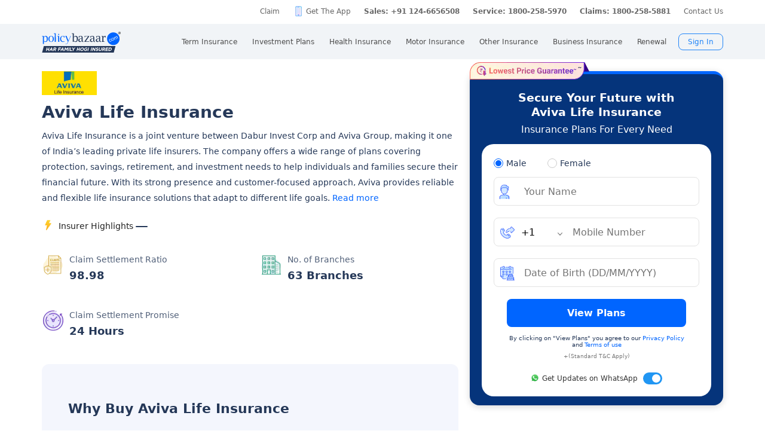

--- FILE ---
content_type: text/html; charset=UTF-8
request_url: https://www.policybazaar.com/insurance-companies/aviva-life-insurance/
body_size: 47339
content:
<!doctype html>
<html lang="en" class="no-js">
<head>
<meta charset="UTF-8">
<meta name="viewport" content="width=device-width, initial-scale=1, maximum-scale=1, user-scalable=yes, minimum-scale=1">
<meta http-equiv="Content-Type" content="text/html; charset=utf-8" />
<meta http-equiv="X-UA-Compatible" content="IE=edge" />
<meta name="robots" content="max-image-preview:large">
<link rel="manifest" href="https://www.policybazaar.com/manifest.json">
<meta name="description" content="Aviva life insurance Plans - compare features, benefits & premium with life insurance companies. Check reviews & calculator to buy or renew online." />
<meta name="keywords" content="aviva, life insurance, compare, plan, best, online, premium, quotes, insurers, india, insurance, companies, comparison, plans, policy" />
<title>Aviva Life Insurance: Aviva India Policy Details, Premium & Benefits</title>
<meta name="robots" content="max-snippet:-1, max-image-preview:large">
<link rel="alternate" href="https://www.policybazaar.com/insurance-companies/aviva-life-insurance/" hreflang="x-default" /><link rel="alternate" href="https://www.policybazaar.com/hi-in/insurance-companies/aviva-life-insurance/" hreflang="hi-in" /><link rel="alternate" href="https://www.policybazaar.com/bn-in/life-insurance/aviva-life-insurance/" hreflang="bn-in" /><link rel="alternate" href="https://www.policybazaar.com/te-in/life-insurance/aviva-life-insurance/" hreflang="te-in" /><link rel="alternate" href="https://www.policybazaar.com/ta-in/life-insurance/aviva-life-insurance/" hreflang="ta-in" /><link rel="alternate" href="https://www.policybazaar.com/mr-in/life-insurance/aviva-life-insurance/" hreflang="mr-in" /><link href="https://www.policybazaar.com/favicon.ico" rel="shortcut icon">
<link rel="canonical" href="https://www.policybazaar.com/insurance-companies/aviva-life-insurance/"/>

<!-- Start Google 360 -->
    <script type="text/javascript">   
        function getGA360PageName(refUrl,isRef){
            var filename = refUrl.split("/");
            var lastName = filename[filename.length-2];
            lastName = lastName.replace(/-/g, ' ');

            var isInsuranceCompanies = refUrl.indexOf("insurance-companies");
            var isArticles = refUrl.indexOf("articles");
            var isNews = refUrl.indexOf("news");
            var isArticleListing = refUrl.indexOf("travel-insurance/articles/");
            var isNewsListing = refUrl.indexOf("travel-insurance/news/");
            var pageName = '';
            var LblCountryName = '';
            var chkCountry = [["schengen",0,"Schengen"],["-canada",210,"Canada"],["canada-",210,"Canada"],["-hong-kong",76,"Hong Kong"],["hong-kong-",76,"Hong Kong"],["-malaysia",100,"Malaysia"],["malaysia-",100,"Malaysia"],["-singapore",111,"Singapore"],["-australia",122,"Australia"],["australia-",122,"Australia"],["-germany",164,"Germany"],["germany-",164,"Germany"],["-uk",200,"United Kingdom of Great Britain(UK)"],["uk-",200,"United Kingdom of Great Britain(UK)"],["-usa",262,"United States of America (USA)"],["usa-",262,"United States of America (USA)"],["us-",262,"United States of America (USA)"],["-uae",116,"United Arab Emirates (UAE)"],["uae-",116,"United Arab Emirates (UAE)"],["-dubai",116,"United Arab Emirates (UAE)"],["dubai-",116,"United Arab Emirates (UAE)"],["-thailand",115,"Thailand"],["thailand-",115,"Thailand"],["-sri-lanka",68,"Sri Lanka"],["sri-lanka-",68,"Sri Lanka"],["japan-",81,"Japan"],["-vietnam",112,"Vietnam"],["vietnam-visa",112,"Vietnam"],["italy-visa",171,"Itely"],["spain-visa",191,"Spain"],["singapore-",111,"Singapore"]];
            for(var cnt=0;cnt<chkCountry.length;cnt++)
            {   
                if(refUrl.indexOf(chkCountry[cnt][0])>0)
                {
                    LblCountryName =  chkCountry[cnt][2];
                    break;
                } 
            }                 
            if(isInsuranceCompanies > -1){
                LblCountryName = refUrl.split('/');
                LblCountryName = LblCountryName[LblCountryName.length-2];
                    LblCountryName = LblCountryName.replace(/-travel-insurance/g, '');
                    LblCountryName = LblCountryName.toLowerCase().replace(/\b[a-z]/g, function(letter) {
                        return letter.toUpperCase();
                    });
                pageName = 'Trv.Content Provider - '+LblCountryName;
            }else if(isArticleListing == 31){
                pageName = 'Trv.Article listing';
            }else if(isArticles > -1){
                pageName = 'Trv.Articles';
            }else if(isNewsListing == 31){
                pageName = 'Trv.News listing';
            }else if(isNews > -1){
                pageName = 'Trv.News';
            }
            else if(refUrl.indexOf("-visa") > -1)
            {
                pageName = 'Trv.Content Visa - '+LblCountryName;
            }else if(refUrl.indexOf("dti") > -1)
            {
                pageName = 'Trv.Content Destination - '+LblCountryName;
            }else{
                if(refUrl.indexOf("-travel-insurance") > -1 || refUrl.indexOf("flight-insurance") > -1 || refUrl.indexOf("travel-insurance-contact-number") > -1 || refUrl.indexOf("visa-on-arrival-for-indians") > -1 || refUrl.indexOf("visa-free-countries-for-indians") > -1){
                    LblCountryName = refUrl.split('/');
                    LblCountryName = LblCountryName[LblCountryName.length-2];
                    LblCountryName = LblCountryName.replace(/-travel-insurance/g, '');
                    if(refUrl.indexOf("travel-insurance-contact-number") > -1)
                        LblCountryName = 'Contact num';
                    else if(refUrl.indexOf("flight-insurance") > -1)
                    LblCountryName = 'Flight';
                    else if(refUrl.indexOf("visa-on-arrival-for-indians") > -1)
                    LblCountryName = 'Visa on arrival for indians';
                    else if(refUrl.indexOf("visa-free-countries-for-indians") > -1)
                    LblCountryName = 'Visa free countries for indians';
                    LblCountryName = LblCountryName.toLowerCase().replace(/\b[a-z]/g, function(letter) {
                        return letter.toUpperCase();
                    });
                    pageName = 'Trv.Content - BU - '+LblCountryName;
                }else if(refUrl.indexOf("travel-insurance") > -1 || refUrl.indexOf("other-insurance") > -1)
                    pageName = 'Trv.Content - BU';
            }            
            if(pageName=='' && isRef==true)
                pageName = lastName;
            return pageName;    
        }
        GApageName = getGA360PageName(window.location.href,false);
        GAprevPageName = '';
        if(document.referrer !=''){
         GAprevPageName = getGA360PageName(document.referrer,true);
        }
        
         var prevurl = localStorage.getItem("PrevUrl");

            //console.log(prevurl);
        dataLayer=[{
                'pageLanguage':'en',
                'pageType': 'prequote page',                 
                'lobSection1':'Term Insurance', 
                'lobSection2':'provider-seo',
                'lobSection3':'', 
                                'flowName': 'seo',
                'pageName': 'aviva life insurance',
                'prevPage': '',        
                     
                'productId':'7'  
        }]   
        localStorage.setItem("PrevUrl",'aviva life insurance');  
    </script>    
    <!-- End Google 360 -->
    <!-- Start Google Tag Manager -->
    <script>(function(w,d,s,l,i){w[l]=w[l]||[];w[l].push({'gtm.start':
    new Date().getTime(),event:'gtm.js'});var f=d.getElementsByTagName(s)[0],
    j=d.createElement(s),dl=l!='dataLayer'?'&l='+l:'';j.async=true;j.src=
    'https://www.googletagmanager.com/gtm.js?id='+i+dl;f.parentNode.insertBefore(j,f);
    })(window,document,'script','dataLayer','GTM-PW5K');</script>
    <!-- End Google Tag Manager -->
</head>
 <body>
 <script type="text/javascript" src="https://static.pbcdn.in/cdn/js/jquery-3.6.0.min.js"></script>
 <script type="text/javascript" src="https://static.pbcdn.in/cdn/js/jquery-ui.min.1.12.js"></script>
    <!-- Google Tag Manager (noscript) -->
    <noscript><iframe src="https://www.googletagmanager.com/ns.html?id=GTM-PW5K"
    height="0" width="0" style="display:none;visibility:hidden"></iframe></noscript>
    <!-- End Google Tag Manager (noscript) -->

<meta http-equiv="X-UA-Compatible" content="IE=EmulateIE10" >
<link rel="stylesheet" rel="preload" as="style" href="https://static.pbcdn.in/cdn/css/style.min_common_version1.1.css?v=1382" onload="this.onload=null;this.rel='stylesheet'">
<!-- <link href="https://static.pbcdn.in/cdn/css/topnav_common.css?v=1382" rel='stylesheet' type='text/css'> -->
<link rel="stylesheet" rel="preload" as="style" href="https://static.pbcdn.in/cdn/css/sass/newsticky.css?v=1382" onload="this.onload=null;this.rel='stylesheet'">
    <div class="policywarp">
    <!-- New single menu -->
    <div class="pb-overlay"></div>
    <nav itemscope="" itemtype="https://schema.org/SiteNavigationElement" >
        <div class="pb-navbar-wrapper ">
            <div class="pb-quick-connect">
                <div class="pb-container">
                    <ul class="smallheader_nav">
                        <li>
                            <a href="https://www.policybazaar.com/claim/">Claim</a>
                        </li>

                        <li>
                            <a href="https://www.policybazaar.com/insurance-app/" class="download">Get The App</a>
                        </li>
                                                						
						
						
						
						
                    <li class="pbsales sales">
                                                    
                            <a href="tel:+91 124-6656508" class="tollFreeNo">Sales: +91 124-6656508</a>
                                
                    </li>
                        
                        <li>
                                                        <a href="tel:1800-258-5970" class="tollFreeNo">Service: 1800-258-5970</a>
                                                        
                        </li>
                        <li>
                            <a href="tel:1800-258-5881" class="tollFreeNo">Claims: 1800-258-5881</a>                                                      
                        </li>
                                                                    <li>
                            <a href="https://www.policybazaar.com/contact-us/">Contact Us</a>
                        </li>
                    </ul>
                </div><!-- container -->
            </div><!-- pb-quick-connect -->
            
            <div class="pb-navbar ">
                <div class="pb-container flexgrid  pblogoTerm">
                    <div class="policybazaar-logo">
                        <span class="btn-toggle"></span>   
						
                        <span class="pb-logo pblogo_forterm" title="policybazaar"></span>
                       
                    </div><!-- policybazaar-logo -->
                    <ul class="mobileSideMenu">
                    					                                                <li><div class="user_signin ">
                                    <!-- <a href="<?php// echo $config->loginURL; ?>/?source=pbheader" class="my_account" rel="nofollow"><?php// echo __('My Account')?></a> -->
                                    <span rel="nofollow" class="mobsignin">Sign In</span>
                                    <span rel="nofollow" class="closebox hide"></span>
                                         
                    </div></li></ul>
					                    <div class="pb-nav">
                        <div class="policybazaar-logo mobile">
                        
                        <a href="https://www.policybazaar.com/" class="pb-logo " title="policybazaar"></a>

                            <span  class="btn-close"></span><!-- btn-close -->
                            <!-- href="javascript:history.back();" -->
                        </div><!-- policybazaar-logo mobile -->

                        <ul class="nav">
                            <li>
                                
                                <label for="lifeInsurance">
                                    Term Insurance                                </label>
                                <input type="checkbox" id="lifeInsurance" name="menu-item" />
                                <div class="hide-nav">
                                    <a itemprop="url" class="ml-0" href="https://www.policybazaar.com/life-insurance/term-insurance/">
                                        <span itemprop="name">Term Insurance</span>
                                    </a>
                                </div>
                                <ul class="dropdown-menu min">
                                                                        <li>
                                        <a itemprop="url" href="https://www.policybazaar.com/life-insurance/term-insurance/" class="ml-7">
                                            <span itemprop="name">Term Insurance Plan</span>
                                        </a>
                                    </li>
                                                                        <li>
                                        <a itemprop="url" href="https://www.policybazaar.com/term-insurance/term-insurance-terminology/" class="ml-7">
                                            <span itemprop="name">Term Insurance Terminology</span>
                                        </a>
                                    </li>
                                    <li>
                                        <a itemprop="url" href="https://www.policybazaar.com/term-insurance/articles/what-is-term-insurance/" class="ml-7">
                                            <span itemprop="name">What is term Insurance</span>
                                        </a>
                                    </li>
                                    <li>
                                        <a itemprop="url" href="https://www.policybazaar.com/term-insurance/zero-cost-term-insurance/" class="ml-7">
                                            <span itemprop="name">Full Refund Of Premium Term Plan</span>
                                        </a>
                                    </li>
                                    <li>
                                        <a itemprop="url" href="https://www.policybazaar.com/life-insurance/term-insurance/term-insurance-for-nri-in-india/" class="ml-7">
                                            <span itemprop="name">Term Insurance for NRI</span><i class="ribbonmenu new"></i>
                                        </a>
                                    </li>
                                    <li>
                                        <a itemprop="url" href="https://www.policybazaar.com/term-insurance/term-insurance-for-women/" class="ml-7">
                                            <span itemprop="name">Term Insurance for Women</span><i class="ribbonmenu new"></i>
                                        </a>
                                    </li>
                                    <li>
                                        <a itemprop="url" href="https://www.policybazaar.com/term-insurance/term-insurance-for-housewife/" class="ml-7">
                                            <span itemprop="name">Term Insurance for Housewife</span>
                                        </a>
                                    </li>
                                    <li>
                                        <a itemprop="url" href="https://www.policybazaar.com/life-insurance/term-insurance/best-term-insurance-plans-in-india/" class="ml-7">
                                            <span itemprop="name">List of Term Insurance Plan</span>
                                        </a>
                                    </li>
                                    <li>
                                        <a itemprop="url" href="https://www.policybazaar.com/life-insurance/" class="ml-7">
                                            <span itemprop="name">Life Insurance</span>
                                        </a>
                                    </li>
                                    <li>
                                        <a itemprop="url" href="https://www.policybazaar.com/life-insurance/term-insurance/1-crore-term-insurance/">
                                        <span itemprop="name">1 Crore Term Insurance</span>                                            
                                        </a>
                                    </li> 
                                    <li>
                                            <a itemprop="url" href="https://www.policybazaar.com/life-insurance/term-insurance-calculator/">
                                                <span itemprop="name">Term Insurance Calculator</span>
                                            </a>
                                    </li>
                                    <li class="">
                                            <a itemprop="url" href="https://www.policybazaar.com/life-insurance/term-insurance-return-of-premium/">
                                                <span itemprop="name">Term Insurance Return of Premium</span>
                                            </a>
                                    </li>
                                    <li class="">
                                            <a itemprop="url" href="https://www.policybazaar.com/life-insurance/term-insurance/saral-jeevan-bima/">
                                                <span itemprop="name">Saral Jeevan Bima</span>
                                            </a>
                                    </li>
                                    <li>
                                            <a itemprop="url" href="https://termclaim.policybazaar.com/">
                                                <span itemprop="name">Dedicated Claim Assistance</span><i class="ribbonmenu new"></i>
                                            </a>
                                    </li>
                                    <li>
                                        <a itemprop="url" href="https://www.policybazaar.com/term-insurance/term-insurance-for-high-net-worth-individuals/" class="ml-7">
                                            <span itemprop="name">Term Insurance for HNI</span><i class="ribbonmenu new"></i>
                                        </a>
                                    </li>
                                                                        
                                </ul>
                            </li>


                            <li>
                                <label for="investmentPlans">
                                    Investment Plans                                </label>
                                <input type="checkbox" id="investmentPlans" name="menu-item">
                                                                <div class='hide-nav'>
                                    <a itemprop="url" href="https://www.policybazaar.com/life-insurance/investment-plans/"><span
                                            itemprop="name">Investment Plans</span></a>
                                </div>
                                                                
                                <ul class="dropdown-menu min">
                                                                        <li><a itemprop="url" href="https://www.policybazaar.com/life-insurance/investment-plans/articles/nri-investment-plans-in-india/"><span
                                                            itemprop="name">Investment Plans for NRIs</span><i class="ribbonmenu new"></i></a></li>
                                    <li><a itemprop="url" href="https://www.policybazaar.com/life-insurance/gift-city/"><span
                                                itemprop="name">Dollar Based Investment Plans</span><i class="ribbonmenu new"></i></a></li> 
                                                                        <li><a itemprop="url" href="https://www.policybazaar.com/life-insurance/investment-plans/"><span
                                                itemprop="name">Investment Plans with High Returns</span></a></li>


                                    <li><a itemprop="url" href="https://www.policybazaar.com/life-insurance/ulip-plans/"><span
                                                itemprop="name">Unit Linked Insurance Plans (ULIP)</span></a></li>
                                                                        <li><a itemprop="url" href="https://www.policybazaar.com/sip/best-sip-plans/"><span
                                    itemprop="name">Best SIP Plans</span></a></li>
                                    <li><a itemprop="url" href="https://www.policybazaar.com/life-insurance/child-plans/"><span
                                                itemprop="name">Child Plans</span></a></li>
                                                <li><a itemprop="url" href="https://www.policybazaar.com/life-insurance/capital-guarantee-plans/"><span
                                                itemprop="name">Capital Guarantee Plans</span><i class="ribbonmenu new"></i>
                                        
                                        </a></li> 
                                                
                                    
                                    <li><a itemprop="url" href="https://www.policybazaar.com/life-insurance/pension-plans/"><span
                                                itemprop="name">Pension Plans</span></a></li> 
                                                                                   
                                    <li><a itemprop="url" href="https://www.policybazaar.com/life-insurance/traditional-plan-india/"><span
                                                itemprop="name">Guaranteed Return Plans</span></a></li>
                                    <li><a itemprop="url" href="https://www.policybazaar.com/income-tax/tax-saving-investments/"><span
                                                itemprop="name">Tax Saving Investments</span><i class="ribbonmenu new"></i></a></li>  
                                                <li><a itemprop="url" href="https://www.policybazaar.com/sip/sip-calculator/"><span
                                                itemprop="name">SIP Calculator</span></a></li> 
                                                
                                    <li><a itemprop="url" href="https://www.policybazaar.com/endowment-policy/"><span
                                                itemprop="name">Endowment Policy</span></a></li>
                                    <li><a itemprop="url" href="https://www.policybazaar.com/insurance-companies/lic-of-india/"><span
                                                itemprop="name">LIC</span></a></li>
                                    <li><a itemprop="url"
                                            href="https://www.policybazaar.com/money-back-policy/"><span
                                                itemprop="name">Money Back Policy</span></a></li>
                                    <li><a itemprop="url" href="https://www.policybazaar.com/life-insurance/annuity/"><span
                                                itemprop="name">Annuity Plans</span>
                                        <i class="ribbonmenu new"></i>
                                        </a></li>

                                    <li><a itemprop="url" href="https://www.policybazaar.com/financial-tools-calculators/income-tax-calculator/"><span itemprop="name">Income Tax Calculator</span><i class="ribbonmenu new"></i></a></li>            
                                </ul>
                                
                            </li>
                            <li>
                                <label for="healthInsurance">
                                Health Insurance                                </label>
                                <input type="checkbox" id="healthInsurance" name="menu-item">
                              
                                                                    <div class='hide-nav hide-mobile-link onlydesktop'>
                                    <a itemprop="url" href="https://www.policybazaar.com/health-insurance/health-insurance-india/"><span itemprop="name">Health Insurance</span></a>
                                </div>
                                                                <ul class="dropdown-menu min">
                                    <li class='hide-mobile-link onlymobile'><a itemprop="url"
                                            href="https://www.policybazaar.com/health-insurance/health-insurance-india/"><span
                                                itemprop="name">Health Insurance Plans</span></a></li>
                                                                        <li><a itemprop="url"
                                            href="https://www.policybazaar.com/health-insurance/family-health-insurance-plan/"><span
                                                itemprop="name">Family Health Insurance</span></a></li>
																		<li><a itemprop="url"
                                            href="https://www.policybazaar.com/health-insurance/nri/"><span
                                                itemprop="name">Health Insurance for NRIs</span></a></li>
									                                    <li><a itemprop="url"
                                            href="https://www.policybazaar.com/health-insurance/senior-citizen-health-insurance/"><span
                                                itemprop="name">Senior Citizen Health Insurance</span></a></li>

                                    <li>
                                        <a itemprop="url" 
                                        href="https://www.policybazaar.com/health-insurance/parents/"><span itemprop="name">Health Insurance for Parents</span></a>
                                    </li>
                                    <li><a itemprop="url" href="https://www.policybazaar.com/health-insurance/individual-health-insurance/articles/best-health-insurance-plans-in-india/"><span itemprop="name">List of Health Insurance Plans</span></a></li>
									<li>
                                        <a itemprop="url" 
                                        href="https://www.policybazaar.com/health-insurance/maternity/"><span itemprop="name">Maternity Insurance</span></a>
                                    </li>
									<li>
                                        <a itemprop="url" 
                                        href="https://www.policybazaar.com/network-hospitals/"><span itemprop="name">Network Hospitals</span></a>
                                    </li>
									<li>
                                        <a itemprop="url" 
                                        href="https://www.policybazaar.com/health-insurance/portability/"><span itemprop="name">Health Insurance Portability</span><i class="ribbonmenu new"></i></a>
                                    </li>
									<li>
                                        <a itemprop="url" 
                                        href="https://www.policybazaar.com/health-insurance/opd-cover/"><span itemprop="name">OPD Cover In Health Insurance</span><i class="ribbonmenu new"></i></a>
                                    </li>
										
                                                                        <li><a itemprop="url"
                                            href="https://www.policybazaar.com/health-insurance/mediclaim-insurance/"><span
                                                itemprop="name">Mediclaim Policy</span></a></li>
                                    <li><a itemprop="url"
                                            href="https://www.policybazaar.com/health-insurance/critical-illness-insurance/"><span
                                                itemprop="name">Critical Illness Insurance</span></a></li>
                                    <li><a itemprop="url"
                                            href="https://www.policybazaar.com/health-insurance/health-insurance-premium-calculator/"><span
                                                itemprop="name">Health Insurance Calculator</span></a></li>
									<li><a itemprop="url"
                                            href="https://www.policybazaar.com/health-insurance/companies/"><span
                                                itemprop="name">Health Insurance Companies</span></a></li>
									<li><a itemprop="url" href="https://www.policybazaar.com/health-insurance/types-of-health-insurance-plans/"><span itemprop="name">Types of Health Insurance</span></a></li>
                                    <!--<li><a itemprop="url"
                                            href="https://www.policybazaar.com/health-insurance/arogya-sanjeevani-policy/"><span
                                                itemprop="name">Arogya Sanjeevani Policy</span>
                                                <i class="ribbonmenu new"></i>
                                            </a></li>-->
                                    
									                                    
									
                                </ul>
                            </li>
                            <li>
                                <label for="motorInsurance">
                                    Motor Insurance</label>
                                <input type="checkbox" id="motorInsurance" name="menu-item">
                                <div class='hide-nav'>
                                    <a itemprop="url" href="https://www.policybazaar.com/motor-insurance/"><span
                                            itemprop="name">Motor Insurance</span></a>
                                </div>
                                <ul class="dropdown-menu min">
                                    <li>
                                        <a itemprop="url"
                                            href="https://www.policybazaar.com/motor-insurance/car-insurance/"><span
                                                itemprop="name">Car Insurance</span></a>
                                    </li>
                                    <li>
                                        <a itemprop="url"
                                            href="https://www.policybazaar.com/motor-insurance/two-wheeler-insurance/"><span
                                                itemprop="name">Bike Insurance</span></a>
                                    </li>
                                    <li>
                                        <a itemprop="url"
                                            href="https://www.policybazaar.com/motor-insurance/car-insurance/add-on-covers/zero-depreciation/"><span
                                                itemprop="name">Zero Dep Car Insurance</span></a>
                                    </li>
                                                                        <li><a itemprop="url"
                                            href="https://www.policybazaar.com/motor-insurance/third-party-insurance/"><span
                                                itemprop="name">Third Party Insurance</span></a></li>
									<li><a itemprop="url"
                                            href="https://www.policybazaar.com/motor-insurance/third-party-two-wheeler-insurance/"><span
                                                itemprop="name">Third Party Bike Insurance</span></a></li>
									<li><a itemprop="url"
                                            href="https://www.policybazaar.com/motor-insurance/car-insurance-calculator/"><span
                                                itemprop="name">Car Insurance Calculator</span></a></li>
                                    <li><a itemprop="url"
                                            href="https://www.policybazaar.com/motor-insurance/bike-insurance-calculator/"><span
                                                itemprop="name">Bike Insurance Calculator</span></a></li>
									<li><a itemprop="url"
                                            href="https://www.policybazaar.com/motor-insurance/car-insurance/companies/"><span
                                                itemprop="name">Car Insurance Companies</span></a></li>
									<li><a itemprop="url" href="https://www.policybazaar.com/motor-insurance/car-insurance/pay-as-you-drive-insurance/"><span itemprop="name">Pay As You Drive Insurance</span></a></li>
									 <li>
                                        <a itemprop="url" href="https://www.policybazaar.com/motor-insurance/commercial-vehicle-insurance/"><span
                                                itemprop="name">Commercial Vehicle Insurance</span></a>
                                    </li>
									<li><a itemprop="url" href="https://www.policybazaar.com/motor-insurance/car-insurance/electric/"><span itemprop="name">Electric Car Insurance</span></a></li>
									<li><a itemprop="url"
                                            href="https://www.policybazaar.com/motor-insurance/two-wheeler-insurance/e-bike/"><span
                                                itemprop="name">e-bike Insurance</span></a></li>
                                    <li><a itemprop="url" href="https://www.policybazaar.com/motor-insurance/car-insurance/idv-calculator/"><span itemprop="name">IDV Calculator</span></a></li>
									
                                    
									
                                    <!--url update link-->
                                   
                                    <!--end update link -->

                                    <li><a itemprop="url" href="https://www.policybazaar.com/motor-insurance/comprehensive-car-insurance/"><span
                                                itemprop="name">Comprehensive Insurance</span></a></li>
                                    <li><a itemprop="url" href="https://www.policybazaar.com/motor-insurance/car-insurance/new-car-insurance/"><span itemprop="name">New Car Insurance</span></a></li>
									<li><a itemprop="url" href="https://www.policybazaar.com/motor-insurance/car-insurance/status/"><span itemprop="name">Car Insurance Status</span></a></li>
                                </ul>
                            </li>
                            <li>
                                <label for="otherInsurance">
                                    Other Insurance                                </label>
                                <input type="checkbox" id="otherInsurance" name="menu-item">
                                <div class='hide-nav hide-mobile-link'>
                                    <a itemprop="url" href="https://www.policybazaar.com/other-insurance/"><span itemprop="name">Other Insurance</span></a>
                                </div>
                                <ul class="dropdown-menu min">
								<li><a itemprop="url" href="https://www.policybazaar.com/travel-insurance/"><span itemprop="name">Travel Insurance</span></a></li>
								<li><a itemprop="url" href="https://www.policybazaar.com/travel-insurance/international/"><span itemprop="name">International Travel Insurance</span></a></li>
								<li><a itemprop="url" href="https://www.policybazaar.com/travel-insurance/schengen/"><span itemprop="name">Schengen travel insurance</span></a></li>
                                <li><a itemprop="url" href="https://www.policybazaar.com/home-insurance/"><span itemprop="name">Home Insurance</span></a></li>
                                <li><a itemprop="url" href="https://www.policybazaar.com/home-insurance/home-loan-insurance/"><span itemprop="name">Home Loan Insurance</span></a></li>
                                <li><a itemprop="url" href="https://www.policybazaar.com/home-insurance/home-loan-emi-calculator/"><span itemprop="name">Home Loan EMI Calculator</span></a></li>
                                
                                <li><a itemprop="url" href="https://www.policybazaar.com/commercial-insurance/directors-and-officers-liability-insurance/"><span itemprop="name">Directors & Officers Insurance</span></a></li>
                                   
                                    <li><a itemprop="url" href="https://www.policybazaar.com/commercial-insurance/transit-insurance/"><span itemprop="name">Transit Insurance</span></a></li>
                                    <li><a itemprop="url" href="https://www.policybazaar.com/commercial-insurance/hull-insurance/"><span itemprop="name">Hull Insurance</span></a></li>
                                    <li><a itemprop="url" href="https://www.policybazaar.com/commercial-insurance/plant-machinery/"><span itemprop="name">CPM Insurance</span></a></li>
                                    <li><a itemprop="url" href="https://www.policybazaar.com/commercial-insurance/contractor-all-risk-policy/"><span itemprop="name">Contractors all risk insurance</span></a></li>
                                    <li><a itemprop="url" href="https://www.policybazaar.com/commercial-insurance/surety-bond/"><span itemprop="name">Surety Bond</span></a></li>
                                   
                                    
                                  
                                                                                                <li><a itemprop="url" href="https://www.policybazaar.com/health-insurance/cancer-insurance/"><span
                                                itemprop="name">Cancer Insurance</span></a></li>
                                    <li><a itemprop="url" href="https://www.policybazaar.com/defence-personnel-insurance/"><span itemprop="name">Defence Personnel Insurance</span></a></li>

                                    <li><a itemprop="url" href="https://www.policybazaar.com/pet-insurance/"><span itemprop="name">Pet Insurance</span></a></li>
                                    <li><a itemprop="url" href="https://www.policybazaar.com/general-insurance/"><span itemprop="name">General Insurance</span></a></li>
                                    
                                </ul>
                            </li>
                            <li>
                                <label for="businessinsurance">
                                    Business Insurance                                </label>
                                <input type="checkbox" id="businessinsurance" name="menu-item">
                                <div class='hide-nav hide-mobile-link'>
                                    <a itemprop="url" href="https://www.policybazaar.com/commercial-insurance/business-insurance/"><span itemprop="name">Business Insurance</span></a>
                                </div>
                                <ul class="dropdown-menu min">
                                    <li><a itemprop="url" href="https://www.policybazaar.com/commercial-insurance/group-health-insurance/"><span itemprop="name">Group Health Insurance</span></a></li>
                                    <li><a itemprop="url" href="https://www.policybazaar.com/commercial-insurance/group-insurance/"><span itemprop="name">Group Insurance</span></a></li>
                                    <li><a itemprop="url" href="https://www.policybazaar.com/commercial-insurance/fire-insurance/"><span itemprop="name">Fire Insurance</span></a></li>
                                    <li><a itemprop="url" href="https://www.policybazaar.com/commercial-insurance/shop-insurance/"><span itemprop="name">Shopkeepers Insurance</span></a></li>
                                    <li><a itemprop="url" href="https://www.policybazaar.com/commercial-insurance/office-package-policy/"><span itemprop="name">Office Insurance</span></a></li>
                                    <li><a itemprop="url" href="https://www.policybazaar.com/commercial-insurance/marine-insurance/"><span itemprop="name">Marine Insurance</span></a></li>
                                    <li><a itemprop="url" href="https://www.policybazaar.com/commercial-insurance/cargo-insurance/"><span itemprop="name">Cargo Insurance</span></a></li>
                                    <li><a itemprop="url" href="https://www.policybazaar.com/commercial-insurance/workmen-compensation-policy/"><span itemprop="name">Workmen Compensation Policy</span></a></li>
                                    <li><a itemprop="url" href="https://www.policybazaar.com/commercial-insurance/labour-insurance/"><span itemprop="name">Labour Insurance</span></a></li>
                                    <li><a itemprop="url" href="https://www.policybazaar.com/commercial-insurance/professional-indemnity-insurance/"><span itemprop="name">Professional Indemnity Insurance</span></a></li>
                                    <li><a itemprop="url" href="https://www.policybazaar.com/commercial-insurance/professional-indemnity-insurance/doctors/"><span itemprop="name">Doctors Indemnity Insurance</span></a></li>
                                    <li><a itemprop="url" href="https://www.policybazaar.com/commercial-insurance/comprehensive-liability-insurance/"><span itemprop="name">Comprehensive General Liability Insurance</span></a></li>
                                     <li><a itemprop="url" href="https://www.policybazaar.com/commercial-insurance/cyber-insurance/"><span itemprop="name">Cyber Insurance</span></a></li>
                                     <li><a itemprop="url" href="https://www.policybazaar.com/cyber-insurance/"><span itemprop="name">Personal Cyber Insurance</span></a></li>
                                     <li><a itemprop="url" href="https://www.policybazaar.com/commercial-insurance/drone-insurance/"><span itemprop="name">Drone Insurance</span></a></li>
                                
                                </ul>
                            </li>
                            <li>
                                <label for="renewal">Renewal</label>
                                <input type="checkbox" id="renewal" name="menu-item">
                                								<div class='hide-nav hide-mobile-link'>
                                <span itemprop="url">Renewal</span>
                                </div>
								                                <ul class="dropdown-menu min">
                                    <li><a itemprop="url" href="https://liferenewal.policybazaar.com/?utm_content=term-life_renewal"
                                            rel="nofollow"><span itemprop="name">Term Life Renewal</span></a></li>
                                    <li><a itemprop="url" href="https://liferenewal.policybazaar.com/?utm_content=investment_renewal"
                                            rel="nofollow"><span itemprop="name">Investment Renewal</span></a></li>        	
                                    <li><a itemprop="url" href="https://healthrenewal.policybazaar.com/?utm_source=pb_home&utm_medium=topnavigation"
                                            rel="nofollow"><span itemprop="name">Health Renewal</span></a></li>
                                    <li><a itemprop="url" href="https://ci.policybazaar.com/?pb_campaign=hm_renewal" rel="nofollow"><span itemprop="name">Motor Renewal</span></a></li>
                                    <li><a itemprop="url" href="https://twowheeler.policybazaar.com/?pb_campaign=hm_renewal" rel="nofollow"><span itemprop="name">Two Wheeler Renewal</span></a></li>
                                    <li><a itemprop="url" href="https://home.policybazaar.com/renewal/?utm_content=CJ_Renewal_Pb" rel="nofollow"><span itemprop="name">Home Insurance Renewal</span></a></li>
                                </ul>
                            </li>
                            <li class="myacc ">
                            <span id="usersign_click_myacc" class="mobile_hide_myacc" rel="nofollow">My Account</span></li>
                           
                            <li class="mobile-only"><a href="https://www.policybazaar.com/contact-us/">Register a Complaint</a></li>
                            <li class="mobile-only">
                                                                <a href="tel:1800-419-7713" class="single tollFreeNo">
                                    <img src='https://static.pbcdn.in/cdn/images/navigation-call-icon.png' alt = "tollfree no"/>
                                    <span itemprop="name">Sales</span>1800-419-7713</a>
                                                            </li>                            
                            <li class="mobile-only">
                                                                <a href="tel:1800-258-5970" class="single tollFreeNo">
                                    <img src='https://static.pbcdn.in/cdn/images/navigation-call-icon.png' alt = "tollfree no"/>
                                    <span itemprop="name">Service</span>1800-258-5970</a>
                                                                
                            </li>
                                                                                     <li class="mobileAppmenu mobile-only">
                                <p>Download Mobile App</p>
                                <div class="appitem">
                                    <a href="https://play.google.com/store/apps/details?id=com.policybazaar&amp;hl=en"
                                        style="font-size: 0px" class="googleplay lazy-bg">googleplay</a>
                                    <a href="https://itunes.apple.com/us/app/policybazaar/id956740142?ls=1&amp;mt=8"
                                        style="font-size: 0px" class="ios lazy-bg">ios</a>
                                </div>
                            </li>
							                            <li class="user_signin ">
                                    <span id="usersign_click" class="mobile_hide_sign" rel="nofollow" href="javascript:void(0)">Sign In</span>
                                   
                                        <ul class="signin-dropdown hide">
                                            <li>
                                            <div  rel="nofollow" onclick="topNavLoginGa('Your Account');redirectToMyAcc('/dashboard?utm_medium=hp_seo_signed_in_ma_btn');"  class="link-block" href="javascript:void(0)">
                                                <div class="linkitme">My Account</div>
                            </div>
                                            </li>  
                                              
                                            
                                            <li>
                                            <div class="link-block ico-4" rel="nofollow" onclick="topNavLoginGa('Claims Assistance');redirectToMyAcc('/claimAwareness?utm_medium=hp_seo_signed_in_claim_btn');"  href="javascript:void(0)">
                                                      
                                                    <div class="linkitme">Claims Assistance</div>
                            </div>
                                               
                                            </li>
                                            <li>
                                            <div class="link-block ico-5" rel="nofollow" onclick="topNavLoginGa('Calling Preference');redirectToMyAcc('/settings?utm_medium=hp_seo_signed_in_call_pref_btn');"  href="javascript:void(0)">
                                                      
                                                      <div class="linkitme">Calling Preference</div>
                            </div>
                                            </li>
                                            <li>
                                                <span rel="nofollow" class="ico-6" href="javascript:void(0)">
                                                      
                                                    <div class="linkitme centrallogout">Logout</div>
                            </span>
                                               
                                            </li>  
                                        </ul>                          
                                </li>
							                        </ul>
                    </div><!-- pb-nav -->
                </div><!-- container -->
            </div><!-- pb-navbar -->
        </div><!-- pbnavbar-wrapper ends here -->
    </nav>
    <!-- New single menu -->
</div><!--policywrap-->


<div id="policybazaar" class="full">

<div class="articleWrapper">
<div class="parent_investment ">
                    <link rel="stylesheet" type="text/css" href="https://static.pbcdn.in/cdn/css/review-slide.css?v=1382">
<link href="https://static.pbcdn.in/cdn/css/term/term_insurer_v11.css?v=1382" rel='stylesheet'
    type='text/css'>
<script defer="" type="text/javascript" src="https://static.pbcdn.in/cdn/js/url_config.js"></script>
<script defer="" type="text/javascript"
    src="https://static.pbcdn.in/cdn/js/bu/custom_term_v11.js?v=1382"></script>
<input type="hidden" id="passed_pid" data-premiumprice="449"
    data-insurerid="8" data-planid="0"
    value="" />
<div class="grid contentSection">


    <article class="hide-desktop">
        <!-- first content for mobile -->
        <div class="article-content">
            <div>
                <div class="block_content_wrapper_firstfold">
<h1>Aviva Life Insurance</h1>
<p class="char-count">Aviva Life Insurance is a joint venture between Dabur Invest Corp and Aviva Group, making it one of India’s leading private life insurers. The company offers a wide range of plans covering protection, savings, <span class="extra-text"> retirement, and investment needs to help individuals and families secure their financial future. With its strong presence and customer-focused approach, Aviva provides reliable and flexible life insurance solutions that adapt to different life goals. </span><span class="extra-text-web"> Whether you want to protect your loved ones or build long-term wealth, Aviva Life Insurance supports your journey with confidence. </span></p>
<a class="text-hide-link">Read more</a></div>
            </div>
       
        </div>
      
    </article>
    
    <div class="mixedlayout term-ins-cal" id="mainLifeForm">
        <!-- section form start -->
        <aside class="form_mixed_layout">
        <div class="promise-tag-pb"><strong> Lowest Price Guarantee  </strong> <sup>&tilde;<sup></div>
            <div class="headingtitle insurer">
            Secure Your Future with  <span>Aviva Life Insurance</span><div class="desc"> Insurance Plans For Every Need</div>
                
            </div>
            <div class="form_box term active" id="topTermForm">
                <div class="term-bg">
                    <ul class="forminput">
                        <li class="noborder mt0">
                            <div class="genderselect">
                                <div class="male">
                                    <input type="radio" name="radio-group-gender" value="1" checked class="hide">
                                    <span class="radio active" value="1"></span>
                                    <label for="Male">Male</label>
                                </div>
                                <div class="female">
                                    <input type="radio" name="radio-group-gender" value="2" class="hide">
                                    <span class="radio" value="2"></span>
                                    <label for="Female">Female</label>
                                </div>
                            </div>
                        </li>
                        <li class="has_radio">
                            <span class="form_icon ico usericon"></span>
                            <input name="userName" id="userName" type="text" class="small userName" value=""
                                placeholder="Your Name" autocomplete="name" maxlength="40" />
                            <div class="err"></div>
                        </li>

                        <li class="registration_check">
                            <span class="form_icon ico mobile-ico"></span>
                            <select class="countybox">
                                <option>+91</option>
                            </select>
                            <div class="cCode hide" data-country-id="392" data-country-code="91"></div>
                            <input type="text" name="mobNumber" class="small mobNumber pd10" value=""
                                placeholder="Mobile Number" minlength="10" maxlength="10" />
                            <div class="err"></div>
                        </li>




                        <li>
                            <span class="form_icon ico dob"></span>
                            <input type="text" class="fullWidht dob" placeholder="Date of Birth (DD/MM/YYYY)"
                                autocomplete="bday-day bday-month bday-year" id="dob" maxlength="10"
                                inputmode="numeric">
                            <div class="err"></div>
                            <div class="ageyears"></div>

                        </li>
                       
                        <li class="noborder">
                            <button class="submit_cta" id="btnSubmitTerm">View Plans</button>
                        </li>
                    </ul>
                    <span class="termCondition">
                        By clicking on "View Plans" you agree to our <a
                            href="https://www.policybazaar.com/legal-and-admin-policies/" target="_blank">Privacy Policy</a>
                        </br> and <a href="https://www.policybazaar.com/legal-and-admin-policies/#termsofuse"
                            target="_blank">Terms of use</a>
                    </span>
                    <span class="standard-apply">+(Standard T&C Apply)</span>

                    <div class="form-whatsapp"><i class="icon"></i>Get Updates on WhatsApp <label
                            class="switch slBtn"><input type="checkbox" value="1" checked="true"><span
                                class="slider round"></span></label></div>
                </div>
            </div>
            <div class="floatingPopupDiv overlay">
                <div class="close"></div>
                <div class="flat-white"></div>
                <div class="floatpanel lcpimp">
                    <div class="showForm term_top" id="topPopupForm">
                        <div class="disForm term-bg">
                            <div class="term-form-template rightContentPopup">
                            </div>
                        </div>
                    </div>
                </div>
            </div>
        </aside>
        <!-- section form end -->
        <!-- section article start -->
        <section class="left">
            <article>
                <!-- first content for desktop -->
                 <div class="show-insuer-icon">
                 <img loading="lazy" src="https://static.pbcdn.in/term-cdn/images/images/insurer/AVIVA_logo.png" alt="Aviva Life Insurance: Aviva India Policy Details, Premium & Benefits">
                 </div>
                <div class="hide-mobile">

                    <div class="article-content">
                        <div class="block_content_wrapper_firstfold">
<h1>Aviva Life Insurance</h1>
<p class="char-count">Aviva Life Insurance is a joint venture between Dabur Invest Corp and Aviva Group, making it one of India’s leading private life insurers. The company offers a wide range of plans covering protection, savings, <span class="extra-text"> retirement, and investment needs to help individuals and families secure their financial future. With its strong presence and customer-focused approach, Aviva provides reliable and flexible life insurance solutions that adapt to different life goals. </span><span class="extra-text-web"> Whether you want to protect your loved ones or build long-term wealth, Aviva Life Insurance supports your journey with confidence. </span></p>
<a class="text-hide-link">Read more</a></div>


                    </div>
                </div>

                <div class="insurer-highlights">
  <span class="heading"> <span class="icon icon7"></span>Insurer Highlights</span>

      <ul class="highlights-list">
        <li>
          <span class="icon icon1"></span>
          <div class="highligh-container">
            <span>Claim Settlement Ratio</span>
            <p>98.98</p>
          </div>
        </li>
        <li>
          <span class="icon icon2"></span>
          <div class="highligh-container">
            <span>No. of Branches</span>
            <p>63 Branches</p>
          </div>
        </li>
        <!--<li>
          <span class="icon icon3"></span>
          <div class="highligh-container">
            <span>No. of Lives Insured</span>
            <p>₹1.01 Crore</p>
          </div>
        </li>-->
        <li>
          <span class="icon icon4"></span>
          <div class="highligh-container">
            <span>Claim Settlement Promise</span>
            <p>24 Hours</p>
          </div>
        </li>
        <!--<li>
          <span class="icon icon5"></span>
          <div class="highligh-container">
            <span>Claim Settled Amount</span>
            <p>₹1,254 Cr in <small>FY 2023-24</small></p>
          </div>
        </li>-->
        <!--<li>
          <span class="icon icon6"></span>
          <div class="highligh-container">
            <span>Immediate payout on claim intimation</span>
            <p>Upto ₹2 Lacs</p>
          </div>
        </li>-->
      </ul>
   
</div>
    

    <!--<div class="platinum-partner lightblue">
                            <div class="platinum-partner-heading">Policybazaar is a Platinum Premium Partner for <strong>ICICI Prudential Life</strong></div>
                            <div class="certificat-button">View Certificate</div>
                            <div class="platinumPartnerPopup">
                            <div class="certified-overlay"></div>
                            <div class="certified-block"><a class="close"></a><span class="certificate-platinum-partner-caption"><span class="text"><i></i><span>Policybazaar is <strong>Certified Platinum Partner</strong> for <strong>ICICI Prudential Life</strong></span></span></span>
                            <div class="img-block"><img loading="lazy" src="https://static.pbcdn.in/cdn/images/platimumpartner/iciciprudential-certificate.jpg" /></div>
                            <p class="heading">What it means for our customers?</p>
                            <div class="text-block">
                            <div class="block">
                            <div class="icon-block"><span class="icon"></span></div>
                            <div class="text-part">
                            <p class="head">The Best Price</p>
                            <p class="sub-head">Buy policy at the best price available!</p>
                            </div>
                            </div>
                            <div class="block">
                            <div class="icon-block"><span class="icon hassel-free"></span></div>
                            <div class="text-part">
                            <p class="head">Hassle-Free Service</p>
                            <p class="sub-head">Seamless Policy Issuance</p>
                            <p class="sub-head">Dedicated Claims Assistance Program</p>
                            </div>
                            </div>
                            </div>
                            </div>
                            <div class="video-block"><a class="close"></a>
                            <div class="speakvido"><iframe width="560" height="315" src="" frameborder="0" allowfullscreen="allowfullscreen"></iframe></div>
                            </div>
                            </div>
                            </div>-->
<div class="whybuy_from lightblue">
<div class="heading_wrap">
<div class="whybuy_from lightblue">
<div class="heading_wrap">
<div class="heading">Why Buy Aviva Life Insurance</div>
<p class="paragraphBu">Aviva Life Insurance offers a diverse range of life insurance plans designed to secure your family’s financial future and support your long-term goals, whether it’s protection, savings, or retirement planning. Here’s why Aviva stands out as a reliable and customer-focused insurer:</p>
</div>
<div class="whybuy-content-box">
<div class="whybuy-content"><img src="https://static.pbcdn.in/cdn/images/bu/term/term-insurer/why-buy-content-img-1.svg" alt="" />
<div class="description">Dedicated Claim Personal Manager to guide you through the claim process</div>
</div>
<div class="whybuy-content"><img src="https://static.pbcdn.in/cdn/images/bu/term/term-insurer/why-buy-content-img-2.svg" alt="" />
<div class="description">Coverage includes death due to any pandemic, such as COVID-19.</div>
</div>
</div>
<div class="whybuy-more-content">
<div class="whybuy-content"><img src="https://static.pbcdn.in/cdn/images/bu/term/term-insurer/why-buy-content-img-3.svg" alt="" />
<div class="description">Impressive claim settlement ratio of 99.98% (FY 2023–24)</div>
</div>
<div class="whybuy-content"><img src="https://static.pbcdn.in/cdn/images/bu/term/term-insurer/why-buy-content-img-4.svg" alt="" />
<div class="description">Convenient online purchase with attractive premium discounts</div>
</div>
<div class="whybuy-content"><img src="https://static.pbcdn.in/cdn/images/bu/term/term-insurer/why-buy-content-img-5.png" alt="" />
<div class="description">Instant claim approval within 4 hours for eligible cases</div>
</div>
<div class="whybuy-content"><img src="https://static.pbcdn.in/cdn/images/bu/term/term-insurer/why-buy-content-img-5.png" alt="" />
<div class="description">Flexible coverage options including whole life and return of premium benefits</div>
</div>
</div>
<a class="why-buy-view-more-link">View More</a></div>
</div>
</div>
<div class="heading_wrap">
<div class="heading">Aviva Life Insurance Plans</div>
<p class="paragraphBu">Aviva Life Insurance Plans are designed to meet the varied protection needs of individuals and families. The following plans offer pure life cover, ensuring that your dependents receive financial support in your absence.</p>
</div>
<div class="top-insurer-plans-section"></div>
<div class="what_insurer_covered lightblue">
<div class="heading_wrap">
<div class="heading">Critical Illnesses Covered Under Aviva Life Insurance</div>
<p>Aviva Life Insurance offers a Critical Illness Rider that provides financial protection against major life-threatening diseases. On diagnosis of a covered illness, the rider pays out a lump-sum benefit that can be used to cover hospitalisation, treatment, or recovery costs—helping you focus on getting better instead of worrying about money. The coverage includes severe medical conditions such as cancer, heart attack, kidney failure, stroke, and major organ transplants, among others. It also includes certain advanced-stage illnesses like Open Heart Surgery (CABG) and End-Stage Lung or Liver disease. Below is the complete list of critical illnesses covered under Aviva term insurance plans.</p>
</div>
</div>
<div class="insurer_rider lightblue">
<div class="heading_wrap">
<div class="heading">Aviva Life Insurance Plan Riders</div>
<p class="paragraphBu">Aviva term plans let you enhance your base protection through optional riders available at a nominal extra premium. These riders extend your coverage to address various real-life risks such as disability, accident, or critical illness. By combining the right riders with your core plan, you can customise your protection to match your lifestyle and responsibilities. Here are some key riders available with Aviva term plans:</p>
</div>
</div>
<div class="heading_wrap">
<div class="heading">How Much Term Cover Do I Need?</div>
<div class="show-more-less-content">
<p class="paragraphBu">Choosing the right life cover is essential to ensure your family’s financial stability in your absence. You can use a <a href="https://www.policybazaar.com/term-insurance/human-life-value-calculator/">Human Life Value (HLV) Calculator</a> to estimate how much coverage you actually need based on your income, age, and financial obligations.</p>
<div class="show-more-text" id="show-more-text-0">
<p class="paragraphBu">Most advisors suggest having a life cover that’s about 15–20 times your annual income. For instance, if you earn ₹10 lakhs per year and are 30 years old, you should ideally opt for a term plan with a sum assured of around ₹2–2.5 crores. This amount can help your family manage household expenses, repay debts, and achieve long-term financial goals even if you’re not around.</p>
</div>
<span class="read-more" rel="show-more-text-0">Read More</span></div>
</div>
<div class="hlvcalculator-insurer"></div>
<div class="heading_wrap">
<div class="heading">Choosing the Aviva Life Insurance Plan with the Right Sum Assured Option</div>
<p class="paragraphBu">Selecting the right sum assured is the foundation of a good insurance plan. Aviva Life Insurance offers multiple term plan options, some focus on pure protection, while others combine coverage with savings or return of premium features. Depending on your life stage and financial goals, you can choose a plan that ensures your family remains financially independent and able to maintain their standard of living even in your absence.</p>
</div>
<div class="price-wise-insurance-container lightblue">
<div class="price-wise-insurance-wrapper">
<div class="price-wise-insurance-card">
<div class="price-wise-insurance-card-body bannertermredirect" data-category="max life amount widget" data-action="click" data-label="max life 1 crore">
<div class="price-wise-insurance-card-funds">
<div class="price-wise-insurance-values">
<div class="price-wise-insurance-units c1"><span>Aviva Life</span>1 Crore</div>
<div class="price-wise-insurance-badge"><span>Term Insurance</span></div>
</div>
</div>
</div>
<div class="price-wise-insurance-card-body bannertermredirect" data-category="max life amount widget" data-action="click" data-label="max life 2 crore">
<div class="price-wise-insurance-card-funds">
<div class="price-wise-insurance-values">
<div class="price-wise-insurance-units c2"><span>Aviva Life</span>2 Crore</div>
<div class="price-wise-insurance-badge"><span>Term Insurance</span></div>
</div>
</div>
</div>
<div class="price-wise-insurance-card-body bannertermredirect" data-category="max life amount widget" data-action="click" data-label="max life 5 crore">
<div class="price-wise-insurance-card-funds">
<div class="price-wise-insurance-values">
<div class="price-wise-insurance-units c3"><span>Aviva Life</span>5 Crore</div>
<div class="price-wise-insurance-badge"><span>Term Insurance</span></div>
</div>
</div>
</div>
<div class="price-wise-insurance-card-body bannertermredirect" data-category="max life amount widget" data-action="click" data-label="max life 75 lac">
<div class="price-wise-insurance-card-funds">
<div class="price-wise-insurance-values">
<div class="price-wise-insurance-units c4"><span>Aviva Life</span>75 Lac</div>
<div class="price-wise-insurance-badge"><span>Term Insurance</span></div>
</div>
</div>
</div>
<div class="price-wise-insurance-card-body bannertermredirect" data-category="max life amount widget" data-action="click" data-label="max life 70 lac">
<div class="price-wise-insurance-card-funds">
<div class="price-wise-insurance-values">
<div class="price-wise-insurance-units c5"><span>Aviva Life</span>70 Lac</div>
<div class="price-wise-insurance-badge"><span>Term Insurance</span></div>
</div>
</div>
</div>
<div class="price-wise-insurance-card-body bannertermredirect" data-category="max life amount widget" data-action="click" data-label="max life 50 lac">
<div class="price-wise-insurance-card-funds">
<div class="price-wise-insurance-values">
<div class="price-wise-insurance-units c6"><span>Aviva Life</span>50 Lac</div>
<div class="price-wise-insurance-badge"><span>Term Insurance</span></div>
</div>
</div>
</div>
</div>
<button cnt="7" class="bannertermredirect view-plan" data-category="max life amount widget" data-action="click" data-label="View Plans">View Plans</button></div>
</div>
<p>    </div>
  
    <div class="article-content">
        <div class="heading_wrap">
            <div class="heading">Term Insurance Premium Calculator</div>
            <p>Our term life insurance calculator in india can help you calculate the following:</p>    
        </div>
        <div class="new-term-plan-with-multitab"></div>
    </div>
    <!--Breadcrumb-->
        <div class="breadcrumbinner index-new" aria-label="Breadcrumb">
        <ul class="breadcrumb">
                                    <li><a href="https://www.policybazaar.com/"><span class="homeIcon"></span></a></li>
                                    <li>
                                        <a class="pathway" href="https://www.policybazaar.com/" title="Home">Home</a>
                                        <span class="divider"><img src="https://www.policybazaar.com/media/system/images/arrow.png"></span>
                                    </li><li>
                                                    <a class="pathway" href="https://www.policybazaar.com/life-insurance/" title="Life Insurance">Life Insurance</a>
                                                    <span class="divider"><img src="https://www.policybazaar.com/media/system/images/arrow.png"></span>
                                                </li><li><span class="currentLocation"> Aviva Life Insurance</span></li></ul><script type="application/ld+json">{"@context": "https://schema.org/","@type": "BreadcrumbList","itemListElement": [{ "@type": "ListItem", "position": 1, "name": "Life Insurance", "item": "https://www.policybazaar.com/life-insurance/" },{ "@type": "ListItem", "position": 2, "name": " Aviva Life Insurance", "item": "https://www.policybazaar.com/insurance-companies/aviva-life-insurance/" }]}</script>    </div>
    <!--Breadcrumb-->

    <div class="article-content">
        <div class="block_content_wrapper">
            
               
                <div class="content" >
                    <!-- all article content goes here  start-->
                                        <div class="all-content">
                        <div class="artcle_left_panel" id="term_bu_article_leftpanel">
                            </p>
<div class="block_content_wrapper">
<h2>What Are The Types of Life Insurance Plans Offered By Aviva Life Insurance?</h2>
<p class="paragraphBu">The various <a href="https://www.policybazaar.com/life-insurance/">life insurance policy</a> in multiple segments offered by Aviva Life Insurance are as follows: </p>
<ul class="data_ul">
<li>
<p class="paragraphBu">Term Insurance Plans</p>
</li>
<li>
<p class="paragraphBu">Savings Plans</p>
</li>
<li>
<p class="paragraphBu">ULIP Plans</p>
</li>
<li>
<p class="paragraphBu">Retirement Plans</p>
</li>
<li>
<p class="paragraphBu">Child Plans</p>
</li>
</ul>
<p class="paragraphBu">Aviva Term Insurance Plans</p>
<table>
<tbody>
<tr>
<td>Term Plan</td>
<td>Entry Age</td>
<td>Maturity Age</td>
<td>Sum Assured</td>
</tr>
<tr>
<td>Aviva Signature 3D Term Plan</td>
<td>18 to 65 years</td>
<td>99 years</td>
<td>Rs. 5 Lakhs to No Limit</td>
<td><button class="btn btn-primary btnViewQuotesNavBar bannertermredirect track-click-event" data-category="Term Plans For Married Couples" data-action="apply now" data-title="Max Life Life Insurance" title="Get Approval">Apply Now</button></td>
</tr>
<tr>
<td>Aviva Protection Plus Plan</td>
<td>20 to 65 years</td>
<td>80 years</td>
<td>Rs. 20 Lakhs to No Limit</td>
<td><button class="btn btn-primary btnViewQuotesNavBar bannertermredirect track-click-event" data-category="Term Plans For Married Couples" data-action="apply now" data-title="Max Life Life Insurance" title="Get Approval">Apply Now</button></td>
</tr>
<tr>
<td>Aviva Jana Suraksha Plan</td>
<td>18 to 45 years</td>
<td>55 years</td>
<td>Rs. 25 Thousand to No Limit</td>
<td><button class="btn btn-primary btnViewQuotesNavBar bannertermredirect track-click-event" data-category="Term Plans For Married Couples" data-action="apply now" data-title="Max Life Life Insurance" title="Get Approval">Apply Now</button></td>
</tr>
<tr>
<td>Aviva Saral Jeevan Bima Plan</td>
<td>18 to 65 years</td>
<td>70 years</td>
<td>Rs. 5 Lakhs to Rs. 25 Lakhs</td>
<td><button class="btn btn-primary btnViewQuotesNavBar bannertermredirect track-click-event" data-category="Term Plans For Married Couples" data-action="apply now" data-title="Max Life Life Insurance" title="Get Approval">Apply Now</button></td>
</tr>
</tbody>
</table>
<p class="paragraphBu">Aviva Savings Plans</p>
<table>
<tbody>
<tr>
<td>Term Plan</td>
<td>Entry Age</td>
<td>Maturity Age</td>
<td>Sum Assured</td>
</tr>
<tr>
<td>Aviva Signature Guaranteed Income Plan</td>
<td>8 to 60 years</td>
<td>60 years</td>
<td>—</td>
<td><button class="btn btn-primary btnViewQuotesNavBar bannertermredirect track-click-event" data-category="Term Plans For Married Couples" data-action="apply now" data-title="Max Life Life Insurance" title="Get Approval">Apply Now</button></td>
</tr>
<tr>
<td>Aviva Nivesh Bima Plan</td>
<td>13 to 60 years</td>
<td>55 years</td>
<td>Max Death SA: Rs. 11 Crores <br />
<p class="paragraphBu">Max Maturity SA: Rs. 24.4 Crores</p>
</td>
<td><button class="btn btn-primary btnViewQuotesNavBar bannertermredirect track-click-event" data-category="Term Plans For Married Couples" data-action="apply now" data-title="Max Life Life Insurance" title="Get Approval">Apply Now</button></td>
</tr>
<tr>
<td>Aviva New Wealth Builder Plan</td>
<td>6 to 60 years</td>
<td>80 years</td>
<td>Max Death SA: Rs. 11 Crores <br />
<p class="paragraphBu">Max Maturity SA: Rs. 22.4 Crores</p>
</td>
<td><button class="btn btn-primary btnViewQuotesNavBar bannertermredirect track-click-event" data-category="Term Plans For Married Couples" data-action="apply now" data-title="Max Life Life Insurance" title="Get Approval">Apply Now</button></td>
</tr>
<tr>
<td>Aviva New Family Income Builder Plan</td>
<td>6 to 50 years</td>
<td>62 years</td>
<td>Rs. 24 Crores (maximum annual premium of Rs. 1 Crore X 24)</td>
<td><button class="btn btn-primary btnViewQuotesNavBar bannertermredirect track-click-event" data-category="Term Plans For Married Couples" data-action="apply now" data-title="Max Life Life Insurance" title="Get Approval">Apply Now</button></td>
</tr>
<tr>
<td>POS Aviva Dhan Suraksha Plan</td>
<td>18 to 50 years</td>
<td>61 years</td>
<td>Rs. 1.45 Lakhs to Rs. 9.93 Lakhs</td>
<td><button class="btn btn-primary btnViewQuotesNavBar bannertermredirect track-click-event" data-category="Term Plans For Married Couples" data-action="apply now" data-title="Max Life Life Insurance" title="Get Approval">Apply Now</button></td>
</tr>
</tbody>
</table>
<p class="paragraphBu">Aviva ULIP Plans</p>
<table>
<tbody>
<tr>
<td>Term Plan</td>
<td>Entry Age</td>
<td>Maturity Age</td>
<td>Sum Assured</td>
</tr>
<tr>
<td>Aviva Affluence Plan</td>
<td>2 to 50 years</td>
<td>70 years</td>
<td>Max: 10 times the Annualized Premium</td>
<td><button class="btn btn-primary btnViewQuotesNavBar bannertermredirect track-click-event" data-category="Term Plans For Married Couples" data-action="apply now" data-title="Max Life Life Insurance" title="Get Approval">Apply Now</button></td>
</tr>
<tr>
<td>Aviva Signature Investment Plan</td>
<td>91 days to 60 years</td>
<td>80 years</td>
<td>Single Premium : 10 times, 5 times or 1.25 times (chosen at inception) of Single premium
<p class="paragraphBu">Regular Premium : 7 times or 10 times of Annualized premium</p>
</td>
<td><button class="btn btn-primary btnViewQuotesNavBar bannertermredirect track-click-event" data-category="Term Plans For Married Couples" data-action="apply now" data-title="Max Life Life Insurance" title="Get Approval">Apply Now</button></td>
</tr>
<tr>
<td>Aviva Signature Investment - Limited Pay Plan</td>
<td>91 days to 70 days </td>
<td>90 years</td>
<td>Max: 7 or 10 of the Annualized premium</td>
<td><button class="btn btn-primary btnViewQuotesNavBar bannertermredirect track-click-event" data-category="Term Plans For Married Couples" data-action="apply now" data-title="Max Life Life Insurance" title="Get Approval">Apply Now</button></td>
</tr>
<tr>
<td>Aviva i-Growth Plan</td>
<td>18 to 50 years</td>
<td>60 years</td>
<td>Rs. 4.8 Lakhs to Rs. 50 Lakhs</td>
<td><button class="btn btn-primary btnViewQuotesNavBar bannertermredirect track-click-event" data-category="Term Plans For Married Couples" data-action="apply now" data-title="Max Life Life Insurance" title="Get Approval">Apply Now</button></td>
</tr>
<tr>
<td>Aviva Fortune Plus Plan</td>
<td>2 to 60 years</td>
<td>75 years</td>
<td>Top-up Sum Assured: 1.25 x Top-up Premium
<p class="paragraphBu">Minimum Top-up Sum Assured: Rs. 12,500</p>
<p class="paragraphBu">Maximum Top-up Sum Assured: No Limit</p>
</td>
<td><button class="btn btn-primary btnViewQuotesNavBar bannertermredirect track-click-event" data-category="Term Plans For Married Couples" data-action="apply now" data-title="Max Life Life Insurance" title="Get Approval">Apply Now</button></td>
</tr>
</tbody>
</table>
<p class="paragraphBu">Aviva Retirement Plans</p>
<table>
<tbody>
<tr>
<td>Term Plan</td>
<td>Entry Age</td>
<td>Maturity Age</td>
<td>Sum Assured</td>
</tr>
<tr>
<td>Aviva New Innings Pension Plan</td>
<td>42 to 60 years</td>
<td>78 years</td>
<td>—</td>
<td><button class="btn btn-primary btnViewQuotesNavBar bannertermredirect track-click-event" data-category="Term Plans For Married Couples" data-action="apply now" data-title="Max Life Life Insurance" title="Get Approval">Apply Now</button></td>
</tr>
<tr>
<td>Aviva AnnuityPlus Plan</td>
<td>18 to 80 years</td>
<td>—</td>
<td>—</td>
<td><button class="btn btn-primary btnViewQuotesNavBar bannertermredirect track-click-event" data-category="Term Plans For Married Couples" data-action="apply now" data-title="Max Life Life Insurance" title="Get Approval">Apply Now</button></td>
</tr>
<tr>
<td>Aviva Saral Pension Plan</td>
<td>40 to 55 years</td>
<td>80 years</td>
<td>Rs. 1 Thousand to No Limit</td>
<td><button class="btn btn-primary btnViewQuotesNavBar bannertermredirect track-click-event" data-category="Term Plans For Married Couples" data-action="apply now" data-title="Max Life Life Insurance" title="Get Approval">Apply Now</button></td>
</tr>
</tbody>
</table>
<p class="paragraphBu">Aviva Child Plans</p>
<table>
<tbody>
<tr>
<td>Term Plan</td>
<td>Entry Age</td>
<td>Maturity Age</td>
<td>Sum Assured</td>
</tr>
<tr>
<td>Aviva Young Scholar Secure Plan</td>
<td>42 to 60 years</td>
<td>78 years</td>
<td>—</td>
<td><button class="btn btn-primary btnViewQuotesNavBar bannertermredirect track-click-event" data-category="Term Plans For Married Couples" data-action="apply now" data-title="Max Life Life Insurance" title="Get Approval">Apply Now</button></td>
</tr>
</tbody>
</table>
<h3><strong>Benefits of Aviva Life Insurance Policy</strong></h3>
<ul class="data_ul">
<li>
<p class="paragraphBu"><strong>Financial Protection for Your Family</strong><br /> Aviva Life Insurance ensures your loved ones remain financially secure in your absence. The payout can help them manage daily expenses, repay loans, and meet future goals like higher education or marriage.</p>
</li>
<li>
<p class="paragraphBu"><strong>Wide Range of Plans</strong><br /> Aviva offers an extensive selection of insurance plans, including term, savings, investment-linked, and retirement options. This flexibility allows you to choose a plan that fits your lifestyle, income, and long-term financial objectives.</p>
</li>
<li>
<p class="paragraphBu"><strong>Guaranteed Returns on Savings Plans</strong><br /> Many Aviva savings and retirement policies offer guaranteed returns on maturity. You can receive the maturity benefit as a lump sum or as regular income, helping you plan for milestones or post-retirement needs.</p>
</li>
<li>
<p class="paragraphBu"><strong>Affordable Premiums</strong><br /> Aviva’s plans are designed to provide high coverage at pocket-friendly premiums, making it easy to protect your family’s future without straining your budget.</p>
</li>
<li>
<p class="paragraphBu"><strong>Tax Advantages</strong><br /> Premiums paid and benefits received under Aviva Life Insurance plans qualify for tax deductions under Section 80C and exemptions under Section 10(10D) of the Income Tax Act, 1961.</p>
</li>
</ul>
<p class="paragraphBu">6.4-Hour Express Claim Settlement: With 'Express Claims', Aviva provides claim settlement to the nominees of the deceased policyholders within 4 hours of claim intimation.</p>
</div>
<p><div class="term-plans-box">
                    <div class="heading">
                            <div class="image hide-mobile"><img loading="lazy" src="https://static.pbcdn.in/cdn/images/bu/term/one-crore-term-plan-mobile-image.svg" alt="one crore term plan" width="100%" height="100%"></div>
                            <div class="content"><div><img loading="lazy" src="https://static.pbcdn.in/cdn/images/bu/term/term-plans-plus-icon.svg" alt="plus" width="100%" height="100%"></div><p>Term Plans</p></div>
                        </div>
                    <div class="term-plans">
                        <div class="term-plan pink bannertermredirect" data-category="Term plans life cover" data-action="click" data-label="1 Crore">
                            <p class="amount">&#8377;1<br>Crore</p>
                            <p class="type">Life Cover</p>
                            <p class="plan"><span>@</span> Starting from <strong>&#8377; 13/day<sup>+</sup></strong></p>
                            <button data-category="Term plans life cover" data-action="click" data-label="1 Crore">VIEW PLAN</button>
                        </div>
                        <div class="term-plan purple bannertermredirect" data-category="Term plans life cover" data-action="click" data-label="50 Lakh">
                            <p class="amount">&#8377;50<br>LAKH</p>
                            <p class="type">Life Cover</p>
                            <p class="plan"><span>@</span> Starting from <strong>&#8377; 8/day<sup>+</sup></strong></p>
                            <button data-category="Term plans life cover" data-action="click" data-label="50 Lakh">VIEW PLAN</button>
                        </div>
                        <div class="term-plan orange bannertermredirect" data-category="Term plans life cover" data-action="click" data-label="75 Lakh">
                            <p class="amount">&#8377;75<br>LAKH</p>
                            <p class="type">Life Cover</p>
                            <p class="plan"><span>@</span> Starting from <strong>&#8377; 12/day<sup>+</sup></strong></p>
                            <button data-category="Term plans life cover" data-action="click" data-label="75 Lakh">VIEW PLAN</button>
                        </div>                        
                    </div>
                </div></p>
<div class="block_content_wrapper">
<h2>What is the Claim Settlement Process of Aviva Life Insurance Company?</h2>
<p class="paragraphBu">Aviva Life Insurance's claim settlement process is simple, transparent, and customer-friendly. It involves four main steps: Claim Intimation, Document Submission, Claim Processing/Verification, and Claim Settlement/Payout.</p>
<p class="paragraphBu"><strong>Step 1: Claim Intimation</strong><strong><br /></strong>The claimant or nominee must inform Aviva Life Insurance about the claim immediately after the event, such as death, maturity, or a covered illness. Claims can be intimated through multiple channels:</p>
<ul class="data_ul">
<li>
<p class="paragraphBu"><strong>Online:</strong> Submit the claim form on the official Aviva website.</p>
</li>
<li>
<p class="paragraphBu"><strong>Email:</strong> Send details to claims@avivaindia.com or customerservices@avivaindia.com.</p>
</li>
<li>
<p class="paragraphBu"><strong>Phone:</strong> Call the toll-free helpline at 1800-103-7766.</p>
</li>
<li>
<p class="paragraphBu"><strong>Branch Visit:</strong> Visit the nearest Aviva branch for assistance.</p>
</li>
</ul>
<p class="paragraphBu">The intimation should include the policy number, insured's name, date and cause of the event, and claimant's contact details.</p>
<p class="paragraphBu"><strong>Step 2: Document Submission</strong><strong><br /></strong>After the claim is intimated, the claimant must complete the relevant claim form and submit the required documents. The Claim Personal Manager will guide the claimant on the specific documents based on the claim type.</p>
<p class="paragraphBu"><strong>Common documents for death claims include:</strong></p>
<ul class="data_ul">
<li>
<p class="paragraphBu">Original policy document(s)</p>
</li>
<li>
<p class="paragraphBu">Duly filled and signed the death claim form</p>
</li>
<li>
<p class="paragraphBu">Original or attested copy of the death certificate</p>
</li>
<li>
<p class="paragraphBu">Claimant’s photo ID and address proof</p>
</li>
<li>
<p class="paragraphBu">Bank details (cancelled cheque, bank statement, or passbook copy)</p>
</li>
<li>
<p class="paragraphBu">Medical records in case of death due to illness</p>
</li>
<li>
<p class="paragraphBu">Police reports (FIR, post-mortem report, investigation report) in case of accidental or unnatural death</p>
</li>
</ul>
<p class="paragraphBu">Documents can be submitted via email as scanned or hard copies at any Aviva branch or head office.</p>
<p class="paragraphBu"><strong>Step 3: Claim Processing and Verification</strong><strong><br /></strong>Once Aviva receives all documents, the claim assessors verify the details. If necessary, additional documents or investigations may be requested. The claimant is regularly updated about the claim status through calls, SMS, or letters.</p>
<p class="paragraphBu"><strong>Step 4: Claim Settlement/Payout</strong><strong><br /></strong>After verification and approval, the claim amount is transferred directly to the nominee's or claimant's bank account via NEFT. For non-investigative claims with complete documentation, Aviva aims to settle the claim within 15 days from the date of intimation. If an investigation is required, the process may take up to 45 days, and for complex cases, up to 120 days as per IRDAI guidelines.</p>
</div>
<p><div class="one-crore-term-plan-box">
                    <div class="one-crore-term-plan-body">
                        <div class="one-crore-term-plan-content">
                            <div class="image hide-desktop"><img alt="one crore term plan" loading="lazy" src="https://static.pbcdn.in/cdn/images/bu/term/one-crore-term-plan-mobile-image.svg" width="100%" height="100%"></div>
                            <div class="content">
                                <p class="small blue">Secure Your Family Future Today</p>
                                <div class="plan">
                                    <p class="large blue">&#8377;1 CRORE</p>
                                    <p class="medium">Term Plan Starting @ <strong class="premiumPlan"></strong></p>
                                </div>
                                <div class="pointers">
                                    <p class="medium pointer">Get an online discount of <span>upto 15%<sup>#</sup></span></p>
                                    <p class="medium pointer">Compare <span>40+ plans</span> from <span>15 Insurers</span></p>
                                </div>
                            </div>
                        </div>
                        <button class="bannertermredirect" data-category="family future term html banner" data-action="click" data-label="Html">View Plan</button>
                    </div>
                    <div class="term-conditions"><sup>+</sup>Standard T&C Applied</div>
                </div></p>
<div class="block_content_wrapper">
<h2>How To Buy Aviva Life Insurance From Policybazaar?</h2>
<p class="paragraphBu">Here are the steps to buy Aviva Life Insurance from Policybazaar:</p>
<p class="paragraphBu"><strong>Step 1:</strong> Visit the official Policybazaar website and go to the Term Insurance section.</p>
<p class="paragraphBu"><strong>Step 2:</strong> Provide your name, contact details, gender, and date of birth.</p>
<p class="paragraphBu"><strong>Step 3:</strong> Enter your job type, yearly income, educational qualifications, and smoking/tobacco consumption habits.</p>
<p class="paragraphBu"><strong>Step 4:</strong> Choose the Aviva term plan from the existing term insurance plan list.</p>
<p class="paragraphBu"><strong>Step 5:</strong> Pay using your preferred mode to complete the process.</p>
</div>
<p><div class="block_content_wrapper">
                    <div class="term-pillers-hub-widget">
                        <div class="heading-tab-list">
                            <div class="heading">Life Insurer Details</div>
                            <div class="tab"><button class="tab-links active" rel="tab-1">Hdfc life Insurance</button><button class="tab-links" rel="tab-2">Axis Max Life Insurance</button><button class="tab-links" rel="tab-3">SBI Life Insurance</button><button class="tab-links" rel="tab-4">ICICI Life Insurance</button><button class="tab-links" rel="tab-5">TATA Life Insurance</button><button class="tab-links" rel="tab-6">Bajaj Life Insurance</button><button class="tab-links" rel="tab-7">Life Insurance Corporation</button></div>
                        </div>
                
                        <div class="tab-content-section"><div id="tab-1" class="tab-content active">
                                <div class="link-list"><div class="link"><a class="text track-click-event" data-category="Hdfc life Insurance" data-action="text link" data-title="HDFC Life Insurance Policy Details" href="https://www.policybazaar.com/life-insurance/articles/hdfc-life-insurance-policy-details/">HDFC Life Insurance Policy Details</a></div><div class="link"><a class="text track-click-event" data-category="Hdfc life Insurance" data-action="text link" data-title="HDFC Life Insurance Customer Care" href="https://www.policybazaar.com/life-insurance/articles/hdfc-life-insurance-customer-care/">HDFC Life Insurance Customer Care</a></div><div class="link"><a class="text track-click-event" data-category="Hdfc life Insurance" data-action="text link" data-title="HDFC Life Insurance Login" href="https://www.policybazaar.com/life-insurance/articles/hdfc-life-insurance-login/">HDFC Life Insurance Login</a></div><div class="link"><a class="text track-click-event" data-category="Hdfc life Insurance" data-action="text link" data-title="HDFC Life Insurance Calculator" href="https://www.policybazaar.com/life-insurance/articles/hdfc-life-insurance-premium-calculator/">HDFC Life Insurance Calculator</a></div><div class="link"><a class="text track-click-event" data-category="Hdfc life Insurance" data-action="text link" data-title="HDFC Life Online Payment" href="https://www.policybazaar.com/life-insurance/articles/hdfc-life-online-payment/">HDFC Life Online Payment</a></div><div class="link"><a class="text track-click-event" data-category="Hdfc life Insurance" data-action="text link" data-title="How to Check HDFC Life Policy Status" href="https://www.policybazaar.com/life-insurance/articles/how-to-check-hdfc-life-policy-status/">How to Check HDFC Life Policy Status</a></div><div class="link"><a class="text track-click-event" data-category="Hdfc life Insurance" data-action="text link" data-title="Claim Settlement Ratio Trend for HDFC Life" href="https://www.policybazaar.com/life-insurance/articles/hdfc-life-claim-settlement-ratio-trend/">Claim Settlement Ratio Trend for HDFC Life</a></div></div></div><div id="tab-2" class="tab-content ">
                                <div class="link-list"><div class="link"><a class="text track-click-event" data-category="Axis Max Life Insurance" data-action="text link" data-title="Axis Max Life Insurance Policy Status Check" href="https://www.policybazaar.com/life-insurance/articles/max-life-insurance-policy-status-check/">Axis Max Life Insurance Policy Status Check</a></div><div class="link"><a class="text track-click-event" data-category="Axis Max Life Insurance" data-action="text link" data-title="Axis Max Life Insurance Login" href="https://www.policybazaar.com/life-insurance/articles/max-life-insurance-login/">Axis Max Life Insurance Login</a></div><div class="link"><a class="text track-click-event" data-category="Axis Max Life Insurance" data-action="text link" data-title="Axis Max Life Insurance Customer Care Number" href="https://www.policybazaar.com/life-insurance/articles/max-life-insurance-customer-care/">Axis Max Life Insurance Customer Care Number</a></div><div class="link"><a class="text track-click-event" data-category="Axis Max Life Insurance" data-action="text link" data-title="Axis Max Life Insurance Calculator" href="https://www.policybazaar.com/life-insurance/articles/max-life-insurance-premium-calculator/">Axis Max Life Insurance Calculator</a></div><div class="link"><a class="text track-click-event" data-category="Axis Max Life Insurance" data-action="text link" data-title="Axis Max Life Insurance Online Payment" href="https://www.policybazaar.com/life-insurance/articles/max-life-insurance-online-payment/">Axis Max Life Insurance Online Payment</a></div><div class="link"><a class="text track-click-event" data-category="Axis Max Life Insurance" data-action="text link" data-title="Max Life Claim Settlement Ratio Trend" href="https://www.policybazaar.com/life-insurance/articles/max-life-claim-settlement-ratio-trend/">Max Life Claim Settlement Ratio Trend</a></div></div></div><div id="tab-3" class="tab-content ">
                                <div class="link-list"><div class="link"><a class="text track-click-event" data-category="SBI Life Insurance" data-action="text link" data-title="SBI Life Insurance Login " href="https://www.policybazaar.com/life-insurance/articles/sbi-life-insurance-login/">SBI Life Insurance Login </a></div><div class="link"><a class="text track-click-event" data-category="SBI Life Insurance" data-action="text link" data-title="SBI Life Insurance Customer Care Number" href="https://www.policybazaar.com/life-insurance/articles/sbi-life-insurance-customer-care-number/">SBI Life Insurance Customer Care Number</a></div><div class="link"><a class="text track-click-event" data-category="SBI Life Insurance" data-action="text link" data-title="SBI Life Claim Settlement Ratio" href="https://www.policybazaar.com/life-insurance/articles/sbi-life-insurance-claim-settlement-ratio/">SBI Life Claim Settlement Ratio</a></div><div class="link"><a class="text track-click-event" data-category="SBI Life Insurance" data-action="text link" data-title="SBI Life Insurance Calculator" href="https://www.policybazaar.com/life-insurance/articles/sbi-life-insurance-premium-calculator/">SBI Life Insurance Calculator</a></div><div class="link"><a class="text track-click-event" data-category="SBI Life Insurance" data-action="text link" data-title="SBI Life Insurance Online Payment" href="https://www.policybazaar.com/life-insurance/articles/sbi-life-insurance-online-premium-payment/">SBI Life Insurance Online Payment</a></div><div class="link"><a class="text track-click-event" data-category="SBI Life Insurance" data-action="text link" data-title="SBI Life Insurance Policy Status" href="https://www.policybazaar.com/insurance-companies/how-to-check-sbi-life-insurance-policy-status/">SBI Life Insurance Policy Status</a></div></div></div><div id="tab-4" class="tab-content ">
                                <div class="link-list"><div class="link"><a class="text track-click-event" data-category="ICICI Life Insurance" data-action="text link" data-title="ICICI Prudential Life Login" href="https://www.policybazaar.com/life-insurance/articles/icici-prudential-life-login/">ICICI Prudential Life Login</a></div><div class="link"><a class="text track-click-event" data-category="ICICI Life Insurance" data-action="text link" data-title="ICICI Prudential Life Insurance Customer Service" href="https://www.policybazaar.com/life-insurance/articles/icici-prudential-life-insurance-customer-service/">ICICI Prudential Life Insurance Customer Service</a></div><div class="link"><a class="text track-click-event" data-category="ICICI Life Insurance" data-action="text link" data-title="ICICI Prudential Claim Settlement Ratio" href="https://www.policybazaar.com/life-insurance/articles/icici-prudential-life-insurance-claim-settlement-ratio/">ICICI Prudential Claim Settlement Ratio</a></div><div class="link"><a class="text track-click-event" data-category="ICICI Life Insurance" data-action="text link" data-title="ICICI Prudential Online Payment" href="https://www.policybazaar.com/life-insurance/articles/icici-prudential-life-insurance-online-payment/">ICICI Prudential Online Payment</a></div><div class="link"><a class="text track-click-event" data-category="ICICI Life Insurance" data-action="text link" data-title="ICICI Prudential Life Insurance Calculator" href="https://www.policybazaar.com/life-insurance/articles/icici-prudential-life-insurance-premium-calculator/">ICICI Prudential Life Insurance Calculator</a></div><div class="link"><a class="text track-click-event" data-category="ICICI Life Insurance" data-action="text link" data-title="ICICI Prudential Life Insurance Policy Status" href="https://www.policybazaar.com/life-insurance/articles/icici-prudential-life-insurance-policy-status/">ICICI Prudential Life Insurance Policy Status</a></div></div></div><div id="tab-5" class="tab-content ">
                                <div class="link-list"><div class="link"><a class="text track-click-event" data-category="TATA Life Insurance" data-action="text link" data-title="TATA AIA Life Insurance Policy Details" href="https://www.policybazaar.com/life-insurance/tata-aia-life-insurance-policy-details/">TATA AIA Life Insurance Policy Details</a></div><div class="link"><a class="text track-click-event" data-category="TATA Life Insurance" data-action="text link" data-title="Tata Life Insurance Online Payment" href="https://www.policybazaar.com/life-insurance/tata-life-insurance-online-payment/">Tata Life Insurance Online Payment</a></div><div class="link"><a class="text track-click-event" data-category="TATA Life Insurance" data-action="text link" data-title="TATA AIA Life Insurance Grace Period" href="https://www.policybazaar.com/life-insurance/tata-aia-life-insurance-grace-period/">TATA AIA Life Insurance Grace Period</a></div><div class="link"><a class="text track-click-event" data-category="TATA Life Insurance" data-action="text link" data-title="TATA AIA Life Insurance Payment Receipt" href="https://www.policybazaar.com/life-insurance/articles/tata-aia-life-insurance-payment-receipt/">TATA AIA Life Insurance Payment Receipt</a></div><div class="link"><a class="text track-click-event" data-category="TATA Life Insurance" data-action="text link" data-title="Tata AIA Life Insurance Login Customer Portal" href="https://www.policybazaar.com/life-insurance/articles/tata-aia-life-insurance-login-customer-portal/">Tata AIA Life Insurance Login Customer Portal</a></div><div class="link"><a class="text track-click-event" data-category="TATA Life Insurance" data-action="text link" data-title="TATA AIA Life Insurance Premium Calculator" href="https://www.policybazaar.com/life-insurance/articles/tata-aia-life-insurance-premium-calculator/">TATA AIA Life Insurance Premium Calculator</a></div><div class="link"><a class="text track-click-event" data-category="TATA Life Insurance" data-action="text link" data-title="TATA AIA Claim Settlement Ratio" href="https://www.policybazaar.com/life-insurance/articles/tata-aia-life-insurance-claim-settlement-ratio/">TATA AIA Claim Settlement Ratio</a></div><div class="link"><a class="text track-click-event" data-category="TATA Life Insurance" data-action="text link" data-title="TATA AIA Life Insurance Policy Status" href="https://www.policybazaar.com/life-insurance/articles/tata-aia-life-insurance-policy-status/">TATA AIA Life Insurance Policy Status</a></div></div></div><div id="tab-6" class="tab-content ">
                                <div class="link-list"><div class="link"><a class="text track-click-event" data-category="Bajaj Life Insurance" data-action="text link" data-title="Bajaj Life Insurance Customer Care" href="https://www.policybazaar.com/life-insurance/articles/bajaj-allianz-life-insurance-customer-care/">Bajaj Life Insurance Customer Care</a></div><div class="link"><a class="text track-click-event" data-category="Bajaj Life Insurance" data-action="text link" data-title="Bajaj Life Insurance Grace Period" href="https://www.policybazaar.com/life-insurance/bajaj-allianz-life-insurance-grace-period/">Bajaj Life Insurance Grace Period</a></div><div class="link"><a class="text track-click-event" data-category="Bajaj Life Insurance" data-action="text link" data-title="Bajaj Life Insurance Payment Receipt" href="https://www.policybazaar.com/life-insurance/articles/bajaj-allianz-life-insurance-payment-receipt/">Bajaj Life Insurance Payment Receipt</a></div><div class="link"><a class="text track-click-event" data-category="Bajaj Life Insurance" data-action="text link" data-title="Bajaj Life Insurance Login" href="https://www.policybazaar.com/life-insurance/articles/bajaj-allianz-life-insurance-login/">Bajaj Life Insurance Login</a></div><div class="link"><a class="text track-click-event" data-category="Bajaj Life Insurance" data-action="text link" data-title="Bajaj Life Premium Calculator" href="https://www.policybazaar.com/life-insurance/articles/bajaj-allianz-life-insurance-premium-calculator/">Bajaj Life Premium Calculator</a></div><div class="link"><a class="text track-click-event" data-category="Bajaj Life Insurance" data-action="text link" data-title="Bajaj Life Claim Settlement Ratio" href="https://www.policybazaar.com/life-insurance/articles/bajaj-allianz-life-insurance-claim-settlement-ratio/">Bajaj Life Claim Settlement Ratio</a></div><div class="link"><a class="text track-click-event" data-category="Bajaj Life Insurance" data-action="text link" data-title="Bajaj Life Online Payment" href="https://www.policybazaar.com/life-insurance/articles/bajaj-allianz-life-insurance-online-payment/">Bajaj Life Online Payment</a></div><div class="link"><a class="text track-click-event" data-category="Bajaj Life Insurance" data-action="text link" data-title="Bajaj Life Insurance Policy Status by Policy Number" href="https://www.policybazaar.com/life-insurance/articles/bajaj-allianz-life-insurance-policy-status-by-policy-number/">Bajaj Life Insurance Policy Status by Policy Number</a></div></div></div><div id="tab-7" class="tab-content ">
                                <div class="link-list"><div class="link"><a class="text track-click-event" data-category="Life Insurance Corporation" data-action="text link" data-title="Everything you need to Know About LIC Renewal Process" href="https://www.policybazaar.com/lic-of-india/articles/everything-you-need-to-know-about-lic-renewal-process/">Everything you need to Know About LIC Renewal Process</a></div><div class="link"><a class="text track-click-event" data-category="Life Insurance Corporation" data-action="text link" data-title="LIC Premium & Maturity Calculator" href="https://www.policybazaar.com/insurance-companies/lic-of-india/lic-calculator/">LIC Premium & Maturity Calculator</a></div><div class="link"><a class="text track-click-event" data-category="Life Insurance Corporation" data-action="text link" data-title="LIC Login" href="https://www.policybazaar.com/insurance-companies/lic-of-india/lic-login-process/">LIC Login</a></div><div class="link"><a class="text track-click-event" data-category="Life Insurance Corporation" data-action="text link" data-title="LIC Online Premium Payment" href="https://www.policybazaar.com/insurance-companies/lic-of-india/lic-online-payment-options/">LIC Online Premium Payment</a></div><div class="link"><a class="text track-click-event" data-category="Life Insurance Corporation" data-action="text link" data-title="How to Check LIC Policy Status, Details, Statement via Online/SMS/Call" href="https://www.policybazaar.com/life-insurance/articles/how-to-check-lic-policy-status/">How to Check LIC Policy Status, Details, Statement via Online/SMS/Call</a></div></div></div>                                
                        </div>
                    </div>
                </div></p>
<div class="block_content_wrapper">
<h2>What Are The Exclusions In Aviva Life Insurance?</h2>
<p class="paragraphBu">Here are the exclusions in the Aviva Life Insurance:</p>
<p class="paragraphBu">Suicide: If the policyholder commits suicide within 12 months of buying the policy, his/her nominees will not be able to claim the death benefit.</p>
<p class="paragraphBu">Note: Check all the <a href="https://www.policybazaar.com/life-insurance/term-insurance/best-term-insurance-plans-in-india/">best term insurance plan</a> in India.</p>
<p class="paragraphBu">Note: You should also check the <a href="https://www.policybazaar.com/term-insurance/articles/term-life-insurance-benefits/">benefits of term life insurance</a> if you are planning to purchase the term insurance plan.</p>
<p><div class="people-search ">
            <h2 class="h2">People also search for</h2>
            <div class="people-search-wrapper">
                <div class="people-search-btn-rounded">
                    <button class="people-search-btn-item tab-button active track-click-event" data-id="what" id="defaultOpen" data-category="people search widget" data-action="tab click" data-title="What">What?</button>
                    <button class="people-search-btn-item tab-button track-click-event" data-id="how" data-category="people search widget" data-action="tab click" data-title="How">How?</button>
                    <button class="people-search-btn-item tab-button track-click-event" data-id="why" data-category="people search widget" data-action="tab click" data-title="Why">Why?</button>
                    <div class="view-all-plans"> What is <a href="https://www.policybazaar.com/life-insurance/term-insurance/">Term Life Insurance</a></div>
                </div>
				<div class="people-search-content" id="what" style="display:block;">
                    <div class="people-search-list-wrapper">
                        <ul class="people-search-list"><li class="people-search-list-items"><a class="link track-click-event"  href="https://www.policybazaar.com/term-insurance/articles/everything-about-tele-medical-checkup-for-term-insurance/" data-category="people search widget" data-action="link click" data-title="What Is Tele Medical In Term Insurance">What Is Tele Medical In Term Insurance</a></li><li class="people-search-list-items"><a class="link track-click-event"  href="https://www.policybazaar.com/life-insurance/articles/life-insurance-tax-benefits-in-india/" data-category="people search widget" data-action="link click" data-title="What is the maximum life insurance deduction in income tax">What is the maximum life insurance deduction in income tax</a></li><li class="people-search-list-items"><a class="link track-click-event"  href="https://www.policybazaar.com/term-insurance/rural-insurance/" data-category="people search widget" data-action="link click" data-title="What Is Rural Insurance">What Is Rural Insurance</a></li><li class="people-search-list-items"><a class="link track-click-event"  href="https://www.policybazaar.com/term-insurance/human-life-value/" data-category="people search widget" data-action="link click" data-title="What Is Human Life Value">What Is Human Life Value</a></li><li class="people-search-list-items"><a class="link track-click-event"  href="https://www.policybazaar.com/term-insurance/articles/major-death-cases-not-covered-in-term-insurance/" data-category="people search widget" data-action="link click" data-title="What Is Not Covered In Term Insurance">What Is Not Covered In Term Insurance</a></li><li class="people-search-list-items"><a class="link track-click-event"  href="https://www.policybazaar.com/term-insurance/articles/what-is-the-procedure-to-chose-nominee-in-term-insurance/" data-category="people search widget" data-action="link click" data-title="What Is Nomination In Insurance">What Is Nomination In Insurance</a></li><li class="people-search-list-items"><a class="link track-click-event"  href="https://www.policybazaar.com/term-insurance/articles/list-of-medical-tests-required-for-term-insurance/" data-category="people search widget" data-action="link click" data-title="What Are The Medical Tests Done For Term Insurance">What Are The Medical Tests Done For Term Insurance</a></li><li class="people-search-list-items"><a class="link track-click-event"  href="https://www.policybazaar.com/term-insurance/articles/waiting-period-for-term-life-insurance/" data-category="people search widget" data-action="link click" data-title="What Is The Waiting Period For Term Life Insurance">What Is The Waiting Period For Term Life Insurance</a></li><li class="people-search-list-items"><a class="link track-click-event"  href="https://www.policybazaar.com/term-insurance/articles/terminal-illness-benefit/" data-category="people search widget" data-action="link click" data-title="What Is Terminal Illness Benefit">What Is Terminal Illness Benefit</a></li><li class="people-search-list-items"><a class="link track-click-event"  href="https://www.policybazaar.com/term-insurance/long-term-plans/" data-category="people search widget" data-action="link click" data-title="What Is Long Term Insurance">What Is Long Term Insurance</a></li><li class="people-search-list-items"><a class="link track-click-event"  href="https://www.policybazaar.com/term-insurance/articles/payout-insurance-options-by-different-insurers/" data-category="people search widget" data-action="link click" data-title="What Is Payout In Insurance">What Is Payout In Insurance</a></li><li class="people-search-list-items"><a class="link track-click-event"  href="https://www.policybazaar.com/term-insurance/articles/short-term-vs-long-term-disability-insurance/" data-category="people search widget" data-action="link click" data-title="What Is Short Term Disability Insurance">What Is Short Term Disability Insurance</a></li><li class="people-search-list-items"><a class="link track-click-event"  href="https://www.policybazaar.com/hi-in/term-insurance/articles/what-is-term-insurance/" data-category="people search widget" data-action="link click" data-title="What Is Term Insurance In Hindi">What Is Term Insurance In Hindi</a></li><li class="people-search-list-items"><a class="link track-click-event"  href="https://www.policybazaar.com/term-insurance/articles/term-insurance-waiver-of-premium/" data-category="people search widget" data-action="link click" data-title="What Is Waiver Of Premium In Term Insurance">What Is Waiver Of Premium In Term Insurance</a></li><li class="people-search-list-items"><a class="link track-click-event"  href="https://www.policybazaar.com/term-insurance/articles/do-you-get-money-back-after-term-life-insurance/" data-category="people search widget" data-action="link click" data-title="What Happens To Term Insurance When It Expires">What Happens To Term Insurance When It Expires</a></li><li class="people-search-list-items"><a class="link track-click-event"  href="https://www.policybazaar.com/term-insurance/articles/what-happens-if-you-outlive-term-insurance/" data-category="people search widget" data-action="link click" data-title="What If I Outlive My Term Life Insurance">What If I Outlive My Term Life Insurance</a></li><li class="people-search-list-items"><a class="link track-click-event"  href="https://www.policybazaar.com/term-insurance/articles/early-payout-on-terminal-illness/" data-category="people search widget" data-action="link click" data-title="What Is Terminal Illness Cover">What Is Terminal Illness Cover</a></li><li class="people-search-list-items"><a class="link track-click-event"  href="https://www.policybazaar.com/term-insurance/articles/accidental-death-benefit-in-term-insurance/" data-category="people search widget" data-action="link click" data-title="What Is Accidental Death Benefit In Term Insurance">What Is Accidental Death Benefit In Term Insurance</a></li><li class="people-search-list-items"><a class="link track-click-event"  href="https://www.policybazaar.com/term-insurance/articles/limited-pay-vs-regular-pay/" data-category="people search widget" data-action="link click" data-title="What Is Limited Pay In Term Insurance">What Is Limited Pay In Term Insurance</a></li><li class="people-search-list-items"><a class="link track-click-event"  href="https://www.policybazaar.com/term-insurance/articles/5-year-term-life-insurance-plan/" data-category="people search widget" data-action="link click" data-title="What Is A 5 Year Term Life Insurance Policy">What Is A 5 Year Term Life Insurance Policy</a></li><li class="people-search-list-items"><a class="link track-click-event"  href="https://www.policybazaar.com/term-insurance/articles/level-term-insurance/" data-category="people search widget" data-action="link click" data-title="What Is Level Term Life Insurance">What Is Level Term Life Insurance</a></li><li class="people-search-list-items"><a class="link track-click-event"  href="https://www.policybazaar.com/ta-in/life-insurance/term-insurance/" data-category="people search widget" data-action="link click" data-title="What is Term Insurance In Tamil">What is Term Insurance In Tamil</a></li><li class="people-search-list-items"><a class="link track-click-event"  href="https://www.policybazaar.com/life-insurance/term-insurance/saral-jeevan-bima/" data-category="people search widget" data-action="link click" data-title="What Is Saral Jeevan Bima">What Is Saral Jeevan Bima</a></li><li class="people-search-list-items"><a class="link track-click-event"  href="https://www.policybazaar.com/life-insurance/term-insurance/articles/what-should-look-for-when-buying-term-insurance-plan/" data-category="people search widget" data-action="link click" data-title="What Ratio Should We Check While Buying Term Insurance">What Ratio Should We Check While Buying Term Insurance</a></li><li class="people-search-list-items"><a class="link track-click-event"  href="https://www.policybazaar.com/life-insurance/term-insurance/articles/decreasing-term-insurance-plan/" data-category="people search widget" data-action="link click" data-title="What Is Decreasing Cover Life Insurance">What Is Decreasing Cover Life Insurance</a></li><li class="people-search-list-items"><a class="link track-click-event"  href="https://www.policybazaar.com/life-insurance/term-insurance/articles/term-plan-with-maturity-benefits/" data-category="people search widget" data-action="link click" data-title="Is it Wise to Purchase Term Plan with Maturity Benefits?">Is it Wise to Purchase Term Plan with Maturity Benefits?</a></li><li class="people-search-list-items"><a class="link track-click-event"  href="https://www.policybazaar.com/life-insurance/term-insurance/articles/know-the-claim-settlement-process-of-term-plan-before-zeroing-in-on-one/" data-category="people search widget" data-action="link click" data-title="What Are The Steps In Claim Settlement Procedure">What Are The Steps In Claim Settlement Procedure</a></li><li class="people-search-list-items"><a class="link track-click-event"  href="https://www.policybazaar.com/term-insurance/articles/what-is-term-insurance/" data-category="people search widget" data-action="link click" data-title="What is Term Insurance? Definition & Meaning">What is Term Insurance? Definition & Meaning</a></li><li class="people-search-list-items"><a class="link track-click-event"  href="https://www.policybazaar.com/life-insurance/term-insurance/articles/types-of-deaths-covered-and-not-covered-by-term-insurance/" data-category="people search widget" data-action="link click" data-title="What Kind Of Deaths Are Not Covered In A Term Insurance Plan">What Kind Of Deaths Are Not Covered In A Term Insurance Plan</a></li><li class="people-search-list-items"><a class="link track-click-event"  href="https://www.policybazaar.com/life-insurance/term-insurance/articles/term-insurance-vs-traditional-life-insurance-benefits-compared/" data-category="people search widget" data-action="link click" data-title="Difference Between Term Insurance and Life Insurance">Difference Between Term Insurance and Life Insurance</a></li><li class="people-search-list-items"><a class="link track-click-event"  href="https://www.policybazaar.com/life-insurance/term-insurance/articles/who-should-be-your-nominee-for-your-term-insurance/" data-category="people search widget" data-action="link click" data-title="What Is Percentage Of Claim In Nominee">What Is Percentage Of Claim In Nominee</a></li><li class="people-search-list-items"><a class="link track-click-event"  href="https://www.policybazaar.com/life-insurance/term-insurance/articles/term-insurance-critical-illness-riders/" data-category="people search widget" data-action="link click" data-title="What Is Critical Illness Cover In Term Insurance?">What Is Critical Illness Cover In Term Insurance?</a></li><li class="people-search-list-items"><a class="link track-click-event"  href="https://www.policybazaar.com/life-insurance/term-insurance/articles/importance-of-term-insurance-policy-renewal/" data-category="people search widget" data-action="link click" data-title="What Is Renewal In Insurance">What Is Renewal In Insurance</a></li><li class="people-search-list-items"><a class="link track-click-event"  href="https://www.policybazaar.com/life-insurance/term-insurance/articles/what-are-term-insurance-riders-and-what-are-its-benefits/" data-category="people search widget" data-action="link click" data-title="What Is Rider Benefit In Term Insurance">What Is Rider Benefit In Term Insurance</a></li><li class="people-search-list-items"><a class="link track-click-event"  href="https://www.policybazaar.com/life-insurance/term-insurance/best-term-insurance-plans-in-india/" data-category="people search widget" data-action="link click" data-title="Best Term Insurance Plans in India ">Best Term Insurance Plans in India </a></li><li class="people-search-list-items"><a class="link track-click-event"  href="https://www.policybazaar.com/life-insurance/term-insurance/1-crore-term-insurance/" data-category="people search widget" data-action="link click" data-title="Buy Best ₹1 Cr Term Insurance Plan Online">Buy Best ₹1 Cr Term Insurance Plan Online</a></li></ul><div class="showlessmore">
                                            <div class="viewmore" id="viewmorewhat"><span class="textcss"></span><span class="arrow"></span></div>
                                        </div></div>
                                                </div>
                                                <div class="people-search-content" id="how">
                                    <div class="people-search-list-wrapper">
                                        <ul class="people-search-list"><li class="people-search-list-items"><a class="link track-click-event"  href="https://www.policybazaar.com/term-insurance/articles/tata-aia-term-insurance-claim-process/" data-category="people search widget" data-action="link click" data-title="How To Claim Tata Aia Term Insurance">How To Claim Tata Aia Term Insurance</a></li><li class="people-search-list-items"><a class="link track-click-event"  href="https://www.policybazaar.com/term-insurance/articles/how-much-term-insurance-do-i-need/" data-category="people search widget" data-action="link click" data-title="How To Decide Term Insurance Amount">How To Decide Term Insurance Amount</a></li><li class="people-search-list-items"><a class="link track-click-event"  href="https://www.policybazaar.com/term-insurance/articles/how-term-insurance-works/" data-category="people search widget" data-action="link click" data-title="How Term Plan Works">How Term Plan Works</a></li><li class="people-search-list-items"><a class="link track-click-event"  href="https://www.policybazaar.com/term-insurance/articles/how-to-buy-lic-tech-term-plan-854-online/" data-category="people search widget" data-action="link click" data-title="How To Buy Lic Tech Term Plan Online">How To Buy Lic Tech Term Plan Online</a></li><li class="people-search-list-items"><a class="link track-click-event"  href="https://www.policybazaar.com/term-insurance-claim/" data-category="people search widget" data-action="link click" data-title="How To Claim Term Insurance">How To Claim Term Insurance</a></li><li class="people-search-list-items"><a class="link track-click-event"  href="https://www.policybazaar.com/term-insurance/articles/term-insurance-tax-benefits-under-80d/" data-category="people search widget" data-action="link click" data-title="How To Declare Term Insurance In Income Tax">How To Declare Term Insurance In Income Tax</a></li><li class="people-search-list-items"><a class="link track-click-event"  href="https://www.policybazaar.com/term-insurance/articles/how-to-claim-term-insurance-after-death/" data-category="people search widget" data-action="link click" data-title="How To Claim Term Insurance After Death">How To Claim Term Insurance After Death</a></li><li class="people-search-list-items"><a class="link track-click-event"  href="https://www.policybazaar.com/term-insurance/articles/what-happens-if-you-outlive-term-insurance/" data-category="people search widget" data-action="link click" data-title="What If I Outlive My Term Life Insurance">What If I Outlive My Term Life Insurance</a></li><li class="people-search-list-items"><a class="link track-click-event"  href="https://www.policybazaar.com/life-insurance/articles/exide-life-insurance-policy-status/" data-category="people search widget" data-action="link click" data-title="How To Check Exide Life Insurance Policy Status">How To Check Exide Life Insurance Policy Status</a></li><li class="people-search-list-items"><a class="link track-click-event"  href="https://www.policybazaar.com/life-insurance/term-insurance/articles/increasing-term-insurance/" data-category="people search widget" data-action="link click" data-title="How To Increase Term Insurance Cover">How To Increase Term Insurance Cover</a></li><li class="people-search-list-items"><a class="link track-click-event"  href="https://www.policybazaar.com/life-insurance/term-insurance/articles/how-to-surrender-term-insurance-when-i-have-no-liabilities/" data-category="people search widget" data-action="link click" data-title="How To Surrender Term Insurance Policy">How To Surrender Term Insurance Policy</a></li><li class="people-search-list-items"><a class="link track-click-event"  href="https://www.policybazaar.com/life-insurance/term-insurance/articles/why-should-everyone-have-at-least-two-term-insurance-plans/" data-category="people search widget" data-action="link click" data-title="How Much Term Insurance Do I Need">How Much Term Insurance Do I Need</a></li><li class="people-search-list-items"><a class="link track-click-event"  href="https://www.policybazaar.com/life-insurance/term-insurance/articles/ultimate-guide-to-buy-term-life-insurance/" data-category="people search widget" data-action="link click" data-title="How To Buy Term Life Insurance">How To Buy Term Life Insurance</a></li><li class="people-search-list-items"><a class="link track-click-event"  href="https://www.policybazaar.com/life-insurance/term-insurance/articles/loan-against-life-insurance-policy/" data-category="people search widget" data-action="link click" data-title="Loan Against A Life Insurance Policy">Loan Against A Life Insurance Policy</a></li><li class="people-search-list-items"><a class="link track-click-event"  href="https://www.policybazaar.com/term-insurance/human-life-value-calculator/" data-category="people search widget" data-action="link click" data-title="How To Calculate HLV Value In Insurance">How To Calculate HLV Value In Insurance</a></li><li class="people-search-list-items"><a class="link track-click-event"  href="https://www.policybazaar.com/life-insurance/term-insurance/articles/how-to-choose-a-right-term-insurance-plan/" data-category="people search widget" data-action="link click" data-title="How to Choose the Right Term Insurance Policy?">How to Choose the Right Term Insurance Policy?</a></li><li class="people-search-list-items"><a class="link track-click-event"  href="https://www.policybazaar.com/life-insurance/term-insurance/1-crore-term-insurance/" data-category="people search widget" data-action="link click" data-title="Buy Best ₹1 Cr Term Insurance Plan Online">Buy Best ₹1 Cr Term Insurance Plan Online</a></li><li class="people-search-list-items"><a class="link track-click-event"  href="https://www.policybazaar.com/life-insurance/term-insurance/articles/compare-term-life-insurance-policies-policybazaar/" data-category="people search widget" data-action="link click" data-title="How To Compare Term Insurance Plans">How To Compare Term Insurance Plans</a></li></ul><div class="showlessmore">
                                            <div class="viewmore" id="viewmorehow"><span class="textcss"></span><span class="arrow"></span></div>
                                        </div></div>
                                                </div>
                                                <div class="people-search-content" id="why">
                                    <div class="people-search-list-wrapper">
                                        <ul class="people-search-list"><li class="people-search-list-items"><a class="link track-click-event"  href="https://www.policybazaar.com/term-insurance/articles/6-factors-affecting-term-insurance-premium-in-india/" data-category="people search widget" data-action="link click" data-title="Which are the 7 Factors That Affect the Term Insurance Premium">Which are the 7 Factors That Affect the Term Insurance Premium</a></li><li class="people-search-list-items"><a class="link track-click-event"  href="https://www.policybazaar.com/term-insurance/articles/term-life-insurance-benefits/" data-category="people search widget" data-action="link click" data-title="Term Life Insurance Benefits">Term Life Insurance Benefits</a></li><li class="people-search-list-items"><a class="link track-click-event"  href="https://www.policybazaar.com/life-insurance/term-insurance/articles/does-the-term-insurance-plan-cover-suicide/" data-category="people search widget" data-action="link click" data-title="Why Is Suicide Not Covered By Insurance">Why Is Suicide Not Covered By Insurance</a></li><li class="people-search-list-items"><a class="link track-click-event"  href="https://www.policybazaar.com/life-insurance/term-insurance/articles/when-is-right-time-to-buy-term-insurance/" data-category="people search widget" data-action="link click" data-title="When To Buy Term Insurance">When To Buy Term Insurance</a></li><li class="people-search-list-items"><a class="link track-click-event"  href="https://www.policybazaar.com/life-insurance/term-insurance/articles/6-reasons-why-term-insurance-is-a-must-buy/" data-category="people search widget" data-action="link click" data-title="Why Term Insurance Is Important">Why Term Insurance Is Important</a></li><li class="people-search-list-items"><a class="link track-click-event"  href="https://www.policybazaar.com/life-insurance/term-insurance/articles/why-medical-test-is-important-in-term-insurance/" data-category="people search widget" data-action="link click" data-title="why do life insurance companies require medical exams">why do life insurance companies require medical exams</a></li><li class="people-search-list-items"><a class="link track-click-event"  href="https://www.policybazaar.com/insurance-companies/lic-india-term-insurance-plans/" data-category="people search widget" data-action="link click" data-title="LIC Term Insurance Plans">LIC Term Insurance Plans</a></li><li class="people-search-list-items"><a class="link track-click-event"  href="https://www.policybazaar.com/life-insurance/term-insurance/articles/why-term-life-insurance-claim-gets-rejected/" data-category="people search widget" data-action="link click" data-title="Why Term Insurance Claim Gets Rejected">Why Term Insurance Claim Gets Rejected</a></li><li class="people-search-list-items"><a class="link track-click-event"  href="https://www.policybazaar.com/life-insurance/term-insurance/articles/term-insurance-vs-whole-life-insurance/" data-category="people search widget" data-action="link click" data-title="Why Is Term Life Insurance Better Than Whole">Why Is Term Life Insurance Better Than Whole</a></li><li class="people-search-list-items"><a class="link track-click-event"  href="https://www.policybazaar.com/life-insurance/term-insurance/articles/top-10-reasons-to-buy-term-life-insurance/" data-category="people search widget" data-action="link click" data-title="Why Buy Term Insurance">Why Buy Term Insurance</a></li></ul><div class="showlessmore">
                                            <div class="viewmore" id="viewmorewhy"><span class="textcss"></span><span class="arrow"></span></div>
                                        </div></div>
                                                </div>
                                </div>
                </div>		</p>
</div>                                                    </div>
                    </div>
                    <!-- all article content goes here  end-->
                </div>
            
        </div>
    </div>
    </article>
    </section>
    <!-- section article end -->
</div>

<!-- full section article start -->

<div class="disclaimer-dropdown-section">
    <div class="diclaimer-content">
        <button class="disclaimer">Disclaimers</button>
        <div class="disclaimer-answer">
			<p><strong>&tilde;</strong>The insurers/plans mentioned are arranged in order of highest to lowest Sum Assured(SA) offered by Policybazaar’s insurer partners offering term insurance plans on our platform, as per ‘first year premium of life insurers as at 31.03.2025 report’ published by IRDAI.</p>
                        <p>Policybazaar does not endorse, rate or recommend any particular insurer or insurance product offered by any insurer. For complete list of insurers in India refer to the IRDAI website www.irdai.gov.in</p>
               <p>Rs. 400/month is starting price for a 1 crore term life insurance for an 18 year-old male, non-smoker, with no pre-existing diseases, cover upto 30 years of age, rounded off to nearest 10.</p>
			   <p>Rs. 400/month (Rs.13/day) is starting price for a 1 crore term life insurance for an 18 year-old male, non-smoker, with no pre-existing diseases, cover upto 30 years of age.</p>
			   <p>+Rs. 230 is starting price for a 50 lakhs term life insurance for an 18 year-old male, non-smoker, with no pre-existing diseases, cover upto 30 years of age, rounded off to nearest 10.</p>
			   <p>+Rs. 8/day is starting price for a 50 lakhs term life insurance for an 18 year-old male, non-smoker, with no pre-existing diseases, cover upto 30 years of age, rounded off to nearest 10.</p>
			   <p>+Rs. 12/day is starting price for a 75 lakhs term life insurance for an 18 year-old male, non-smoker, with no pre-existing diseases, cover upto 30 years of age, rounded off to nearest 10.</p>
			   <p>+Rs. 497/month is starting price for a 1.5 crore term life insurance for an 18 year-old male, non-smoker, with no pre-existing diseases, cover upto 30 years of age.</p>
			   <p>+Rs. 487/month is starting price for a 2 crore term life insurance for an 18 year-old male, non-smoker, with no pre-existing diseases, cover upto 30 years of age.</p>
			   <p>+Rs. 626/month is starting price for a 3 crore term life insurance for an 18 year-old male, non-smoker, with no pre-existing diseases, cover upto 30 years of age.</p>
			   <p>+Rs. 905/month is starting price for a 5 crore term life insurance for an 18 year-old male, non-smoker, with no pre-existing diseases, cover upto 30 years of age.</p>
			   <p>+Rs. 1,267/month is starting price for a 7 crore term life insurance for an 18 year-old male, non-smoker, with no pre-existing diseases, cover upto 30 years of age.</p>
			   <p>*The full refund of premium is available on availing the one-time option of refund of premium. Total premium paid for policy (paid for add-ons) will be the special exit value, payable on availing the one-time option of refund of premium if you wish to completely exit the policy.</p>
			   <p>+Rs. 447/month is starting price for a 1 crore term life insurance for an (NRI) 18 year-old male, non-smoker, with no pre-existing diseases, cover upto 30 years of age.</p>
			   <p>+Rs.679/month is starting price for a 2 crore term life insurance for an (NRI) 18 year-old male, non-smoker, with no pre-existing diseases, cover upto 30 years of age.</p>
			   <p>+Rs. 910/month is starting price for a 3 crore term life insurance for an (NRI) 18 year-old male, non-smoker, with no pre-existing diseases, cover upto 30 years of age.</p>
			   <p>+Rs. 1,374/month is starting price for a 5 crore term life insurance for an (NRI) 18 year-old male, non-smoker, with no pre-existing diseases, cover upto 30 years of age.</p>
			   <p>+Rs. 1,924month is starting price for a 7 crore term life insurance for an (NRI) 18 year-old male, non-smoker, with no pre-existing diseases, cover upto 30 years of age.</p>
			   <p><strong>Women</strong></p>
			   <p>+Rs. 400/month is Starting price for a 1 crore term life insurance for an 18 year-old Female, non-smoker, with no pre-existing diseases, cover upto 30 years of age, rounded off to nearest 10.</p>
			   <p>Rs. 461/month is the starting price for a 1 crore term life insurance for an 24 year-old female, non-smoker, with no pre-existing diseases, cover upto 54 years of age.</p>
			   <p>1,642/month is the starting price for a 1 crore term life insurance for an 44 year-old female, non-smoker, with no pre-existing diseases, cover upto 74 years of age.</p>
			   
                <p>Prices offered by the insurer are as per the approved insurance plans | #All savings and online discounts are provided by insurers as per IRDAI approved insurance plans | Standard Terms and Conditions Apply | **Tax Benefits are subject to changes in tax laws.| Policybazaar Insurance Brokers Private Limited</p>

<p>We will respond in the first instance within 30 minutes of the customers contacting us. 30-minute claim support service is for the purpose of giving reasonable assistance to the policyholder in pursuance of the claim. Settlement of claim (including cashless claim) is the responsibility of the insurer as per policy terms and conditions. The 30-minute claim support is subject to our operations not being impacted by a system failure or force majeure event or for reasons beyond our control. For further details, <strong>24x7 Claims Support</strong> Helpline can be reached out at <a href="tel:18002585881"><strong>1800-258-5881</strong></a></p>
<p>For more details on <strong>risk factors, terms and conditions</strong>, please read the sales brochure carefully before concluding a sale</p>
<p>Policybazaar Insurance Brokers Private Limited | <strong>CIN: U74999HR2014PTC053454</strong> | Registered Office - <strong>Plot No.119, Sector - 44, Gurgaon, Haryana – 122001</strong> | <strong>Registration No. 742, Valid till 09/06/2027</strong>, License category- Composite Broker Visitors are hereby informed that their information submitted on the website may be shared with insurers. Product information is authentic and solely based on the information received from the insurers.
</p><p>© Copyright 2008-2026 <a href="https://www.policybazaar.com/"><strong>policybazaar.com</strong></a>. All Rights Reserved</p>
          
                
                <p><strong>&tilde;</strong> Policybazaar Promise reflects the guarantee offered by insurers. Price assurance is based on certifications shared by insurers with us.</p>  
                    </div>
    </div>
</div>

<script>
    $(document).ready(function() {
        $(".disclaimer-dropdown-section .disclaimer").click(function() {
        $(this).toggleClass("active");
        $(".disclaimer-answer").toggleClass("active");
    });
});
</script>
<!--Disclaimer Section End Here-->    <div class="grid">
        <div class="heading_wrap ">
            <div class="heading">Types of term plans</div>
            <p>Policybazaar offers the following types of term insurance plans to fit the different needs of Individuals from all walks of life.</p>    
            </div><div class="sliderRoot"><div class="sliderWrapper"><div class="type-of-term-insurance items col-4">
                <div class="article-new-layout item">
                    <a class="text track-click-event" data-category="term slider" data-action="text link" data-title="Term Insurance" href="https://www.policybazaar.com/life-insurance/term-insurance/">
                        <span>
                            <img src="https://static.pbcdn.in/cdn/images/bu/term/term-insurance-for-family.jpeg" alt="Term Insurance" >                            
                        </span>
                        <div class="content">
                            <span class="small-text">Term Insurance</span><span class="large-text">Plan</span>
                        </div>
                    </a>
                </div>
                   
         
                <div class="article-new-layout item">
                    <a class="text track-click-event" data-category="term slider" data-action="text link" data-title="Term Insurance For Housewife" href="https://www.policybazaar.com/term-insurance/term-insurance-for-housewife/">
                        <span>
                            <img src="https://static.pbcdn.in/cdn/images/bu/house-wife-article.png" alt="Term Insurance For Housewife" >                            
                        </span>
                        <div class="content">
                            <span class="small-text">Term Insurance for </span>
            <span class="large-text">Housewife</span>
                        </div>
                    </a>
                </div>
                   
         
                <div class="article-new-layout item">
                    <a class="text track-click-event" data-category="term slider" data-action="text link" data-title="Term Insurance For Senior Citizen" href="https://www.policybazaar.com/term-insurance/senior-citizens-term-insurance/">
                        <span>
                            <img src="https://static.pbcdn.in/cdn/images/bu/senior-citizens-article.png" alt="Term Insurance For Senior Citizen" >                            
                        </span>
                        <div class="content">
                            <span class="small-text">Term Insurance for </span>
            <span class="large-text">Senior Citizen</span>
                        </div>
                    </a>
                </div>
                   
         
                <div class="article-new-layout item">
                    <a class="text track-click-event" data-category="term slider" data-action="text link" data-title="Term Insurance For Family" href="https://www.policybazaar.com/term-insurance/articles/term-insurance-for-family/">
                        <span>
                            <img src="https://static.pbcdn.in/cdn/images/bu/family-article.png" alt="Term Insurance For Family" >                            
                        </span>
                        <div class="content">
                            <span class="small-text">Term Insurance for </span>
        <span class="large-text">Family</span>
                        </div>
                    </a>
                </div>
                   
         
                <div class="article-new-layout item">
                    <a class="text track-click-event" data-category="term slider" data-action="text link" data-title="Term Insurance For NRI" href="https://www.policybazaar.com/life-insurance/term-insurance/term-insurance-for-nri-in-india/">
                        <span>
                            <img src="https://static.pbcdn.in/cdn/images/bu/nri-article.png" alt="Term Insurance For NRI" >                            
                        </span>
                        <div class="content">
                            <span class="small-text">Term Insurance for </span>
            <span class="large-text">NRI</span>
                        </div>
                    </a>
                </div>
                   
          </div><div class="arrows style-5"> <span class="arrow-left" onclick="clickHandler(this,&quot;col5&quot;)"> <i class="icon-chevron-left"></i> </span> <span class="arrow-right" onclick="clickHandler(this,&quot;col5&quot;)"> <i class="icon-chevron-right"></i> </span> </div></div></div>    </div>
<section>
    <div class="insurer-slider sliderRoot">
        <h3 class="option-insurer-heading">Term Insurance Calculators</h3>
        <div class="sliderWrapper">    
        <div class="option-slider-insurer slider items col-7"><div class="product-list-box item">
                    <div class="banner-insurer track-click-event" data-category="Term Insurance Calculators" data-action="link" data-title="Aditya Birla Sun Life Term Insurance Calculator">
                        <img src="https://static.pbcdn.in/cdn/images/insurer-logo/birla-life-insurance.jpg" alt="Aditya Birla Sun Life Term Insurance Calculator" loading="lazy" width="255" height="158">
                    </div>
                    <div class="product-info">
                        <a class="text-nobrd track-click-event" data-category="Term Insurance Calculators" data-action="link" data-title="Aditya Birla Sun Life Term Insurance Calculator" href="https://www.policybazaar.com/insurance-companies/birla-sun-life-term-insurance-plans/aditya-birla-term-insurance-calculator/">Aditya Birla Sun Life Term Insurance Calculator</a>
                        <div class="viewmore"><span class="link_text bannertermredirect" data-category="Term Insurance Calculators slider" data-action="View" data-label="Aditya Birla Sun Life Term Insurance Calculator">View</span></div>
                    </div>
                </div><div class="product-list-box item">
                    <div class="banner-insurer track-click-event" data-category="Term Insurance Calculators" data-action="link" data-title="Aviva Term Insurance Calculator">
                        <img src="https://static.pbcdn.in/cdn/images/insurer-logo/aviva-life-insurance.jpg" alt="Aviva Term Insurance Calculator" loading="lazy" width="255" height="158">
                    </div>
                    <div class="product-info">
                        <a class="text-nobrd track-click-event" data-category="Term Insurance Calculators" data-action="link" data-title="Aviva Term Insurance Calculator" href="https://www.policybazaar.com/term-insurance/aviva-term-insurance-premium-calculator/">Aviva Term Insurance Calculator</a>
                        <div class="viewmore"><span class="link_text bannertermredirect" data-category="Term Insurance Calculators slider" data-action="View" data-label="Aviva Term Insurance Calculator">View</span></div>
                    </div>
                </div><div class="product-list-box item">
                    <div class="banner-insurer track-click-event" data-category="Term Insurance Calculators" data-action="link" data-title="Bajaj Life Term Insurance Calculator">
                        <img src="https://static.pbcdn.in/cdn/images/insurer-logo/bajaj-allianz-life-insurance.png" alt="Bajaj Life Term Insurance Calculator" loading="lazy" width="255" height="158">
                    </div>
                    <div class="product-info">
                        <a class="text-nobrd track-click-event" data-category="Term Insurance Calculators" data-action="link" data-title="Bajaj Life Term Insurance Calculator" href="https://www.policybazaar.com/insurance-companies/bajaj-allianz-term-insurance-plans/bajaj-allianz-term-plan-calculator/">Bajaj Life Term Insurance Calculator</a>
                        <div class="viewmore"><span class="link_text bannertermredirect" data-category="Term Insurance Calculators slider" data-action="View" data-label="Bajaj Life Term Insurance Calculator">View</span></div>
                    </div>
                </div><div class="product-list-box item">
                    <div class="banner-insurer track-click-event" data-category="Term Insurance Calculators" data-action="link" data-title="Bandhan Term Insurance Calculator">
                        <img src="https://static.pbcdn.in/cdn/images/insurer-logo/bandhan-life.png" alt="Bandhan Term Insurance Calculator" loading="lazy" width="255" height="158">
                    </div>
                    <div class="product-info">
                        <a class="text-nobrd track-click-event" data-category="Term Insurance Calculators" data-action="link" data-title="Bandhan Term Insurance Calculator" href="https://www.policybazaar.com/term-insurance/bandhan-term-insurance-premium-calculator/">Bandhan Term Insurance Calculator</a>
                        <div class="viewmore"><span class="link_text bannertermredirect" data-category="Term Insurance Calculators slider" data-action="View" data-label="Bandhan Term Insurance Calculator">View</span></div>
                    </div>
                </div><div class="product-list-box item">
                    <div class="banner-insurer track-click-event" data-category="Term Insurance Calculators" data-action="link" data-title="Canara HSBC Term Insurance Calculator">
                        <img src="https://static.pbcdn.in/cdn/images/insurer-logo/canara-hsbc-life.png" alt="Canara HSBC Term Insurance Calculator" loading="lazy" width="255" height="158">
                    </div>
                    <div class="product-info">
                        <a class="text-nobrd track-click-event" data-category="Term Insurance Calculators" data-action="link" data-title="Canara HSBC Term Insurance Calculator" href="https://www.policybazaar.com/insurance-companies/canara-hsbc-term-insurance-plans/canara-hsbc-term-insurance-calculator/">Canara HSBC Term Insurance Calculator</a>
                        <div class="viewmore"><span class="link_text bannertermredirect" data-category="Term Insurance Calculators slider" data-action="View" data-label="Canara HSBC Term Insurance Calculator">View</span></div>
                    </div>
                </div><div class="product-list-box item">
                    <div class="banner-insurer track-click-event" data-category="Term Insurance Calculators" data-action="link" data-title="Edelweiss Term Insurance Calculator">
                        <img src="https://static.pbcdn.in/cdn/images/insurer-logo/edelweiss-life-insurance.png" alt="Edelweiss Term Insurance Calculator" loading="lazy" width="255" height="158">
                    </div>
                    <div class="product-info">
                        <a class="text-nobrd track-click-event" data-category="Term Insurance Calculators" data-action="link" data-title="Edelweiss Term Insurance Calculator" href="https://www.policybazaar.com/insurance-companies/edelweiss-life-term-insurance-plans/edelweiss-term-insurance-calculator/">Edelweiss Term Insurance Calculator</a>
                        <div class="viewmore"><span class="link_text bannertermredirect" data-category="Term Insurance Calculators slider" data-action="View" data-label="Edelweiss Term Insurance Calculator">View</span></div>
                    </div>
                </div><div class="product-list-box item">
                    <div class="banner-insurer track-click-event" data-category="Term Insurance Calculators" data-action="link" data-title="HDFC Term Insurance Calculator">
                        <img src="https://static.pbcdn.in/cdn/images/insurer-logo/hdfc-life-insurance.jpg" alt="HDFC Term Insurance Calculator" loading="lazy" width="255" height="158">
                    </div>
                    <div class="product-info">
                        <a class="text-nobrd track-click-event" data-category="Term Insurance Calculators" data-action="link" data-title="HDFC Term Insurance Calculator" href="https://www.policybazaar.com/insurance-companies/hdfc-life-term-insurance-plans/hdfc-term-calculator/">HDFC Term Insurance Calculator</a>
                        <div class="viewmore"><span class="link_text bannertermredirect" data-category="Term Insurance Calculators slider" data-action="View" data-label="HDFC Term Insurance Calculator">View</span></div>
                    </div>
                </div><div class="product-list-box item">
                    <div class="banner-insurer track-click-event" data-category="Term Insurance Calculators" data-action="link" data-title="ICICI Term Insurance Calculator">
                        <img src="https://static.pbcdn.in/cdn/images/insurer-logo/icici-prudential-life-insurance.png" alt="ICICI Term Insurance Calculator" loading="lazy" width="255" height="158">
                    </div>
                    <div class="product-info">
                        <a class="text-nobrd track-click-event" data-category="Term Insurance Calculators" data-action="link" data-title="ICICI Term Insurance Calculator" href="https://www.policybazaar.com/term-insurance/icici-term-insurance-calculator/">ICICI Term Insurance Calculator</a>
                        <div class="viewmore"><span class="link_text bannertermredirect" data-category="Term Insurance Calculators slider" data-action="View" data-label="ICICI Term Insurance Calculator">View</span></div>
                    </div>
                </div><div class="product-list-box item">
                    <div class="banner-insurer track-click-event" data-category="Term Insurance Calculators" data-action="link" data-title="IndiaFirst Term Insurance Calculator">
                        <img src="https://static.pbcdn.in/cdn/images/insurer-logo/indiafirst-life-insurance.jpg" alt="IndiaFirst Term Insurance Calculator" loading="lazy" width="255" height="158">
                    </div>
                    <div class="product-info">
                        <a class="text-nobrd track-click-event" data-category="Term Insurance Calculators" data-action="link" data-title="IndiaFirst Term Insurance Calculator" href="https://www.policybazaar.com/term-insurance/indiafirst-term-insurance-calculator/">IndiaFirst Term Insurance Calculator</a>
                        <div class="viewmore"><span class="link_text bannertermredirect" data-category="Term Insurance Calculators slider" data-action="View" data-label="IndiaFirst Term Insurance Calculator">View</span></div>
                    </div>
                </div><div class="product-list-box item">
                    <div class="banner-insurer track-click-event" data-category="Term Insurance Calculators" data-action="link" data-title="SBI Term Insurance Calculator">
                        <img src="https://static.pbcdn.in/cdn/images/insurer-logo/sbi-life-insurance.jpg" alt="SBI Term Insurance Calculator" loading="lazy" width="255" height="158">
                    </div>
                    <div class="product-info">
                        <a class="text-nobrd track-click-event" data-category="Term Insurance Calculators" data-action="link" data-title="SBI Term Insurance Calculator" href="https://www.policybazaar.com/insurance-companies/sbi-life-term-insurance-plans/sbi-term-calculator/">SBI Term Insurance Calculator</a>
                        <div class="viewmore"><span class="link_text bannertermredirect" data-category="Term Insurance Calculators slider" data-action="View" data-label="SBI Term Insurance Calculator">View</span></div>
                    </div>
                </div><div class="product-list-box item">
                    <div class="banner-insurer track-click-event" data-category="Term Insurance Calculators" data-action="link" data-title="Tata AIA Maha Raksha Supreme Term Insurance Calculator">
                        <img src="https://static.pbcdn.in/cdn/images/insurer-logo/tata-aia-life-insurance.jpg" alt="Tata AIA Maha Raksha Supreme Term Insurance Calculator" loading="lazy" width="255" height="158">
                    </div>
                    <div class="product-info">
                        <a class="text-nobrd track-click-event" data-category="Term Insurance Calculators" data-action="link" data-title="Tata AIA Maha Raksha Supreme Term Insurance Calculator" href="https://www.policybazaar.com/term-insurance/tata-aia-maha-raksha-term-insurance-calculator/">Tata AIA Maha Raksha Supreme Term Insurance Calculator</a>
                        <div class="viewmore"><span class="link_text bannertermredirect" data-category="Term Insurance Calculators slider" data-action="View" data-label="Tata AIA Maha Raksha Supreme Term Insurance Calculator">View</span></div>
                    </div>
                </div></div><div class="arrows style-5"> <span class="arrow-left" onclick="clickHandler(this,&quot;col7&quot;)"> <i class="icon-chevron-left"></i> </span> <span class="arrow-right" onclick="clickHandler(this,&quot;col7&quot;)"> <i class="icon-chevron-right"></i> </span> </div><div class="view-all-plans"><a href="https://www.policybazaar.com/term-insurance/articles/what-is-term-insurance/">What is term insurance</a>?</div></div></div><div class="insurer-slider sliderRoot">
        <h3 class="option-insurer-heading">Life Insurers</h3>
        <div class="sliderWrapper">    
        <div class="option-slider-insurer slider items col-7"><div class="product-list-box item">
                    <div class="banner-insurer track-click-event" data-category="Life Insurers" data-action="link" data-title="Aditya Birla Sun Life Insurance">
                        <img src="https://static.pbcdn.in/cdn/images/insurer-logo/aditya_birla_sun_life_logo.png" alt="Aditya Birla Sun Life Insurance" loading="lazy" width="255" height="158">
                    </div>
                    <div class="product-info">
                        <a class="text-nobrd track-click-event" data-category="Life Insurers" data-action="link" data-title="Aditya Birla Sun Life Insurance" href="https://www.policybazaar.com/insurance-companies/birla-sun-life-insurance/">Aditya Birla Sun Life Insurance</a>
                        <div class="viewmore"><span class="link_text bannertermredirect" data-category="Life Insurers slider" data-action="View" data-label="Aditya Birla Sun Life Insurance">View</span></div>
                    </div>
                </div><div class="product-list-box item">
                    <div class="banner-insurer track-click-event" data-category="Life Insurers" data-action="link" data-title="Axis Max Life Insurance">
                        <img src="https://static.pbcdn.in/cdn/images/insurer-logo/max-life-insurance.jpg" alt="Axis Max Life Insurance" loading="lazy" width="255" height="158">
                    </div>
                    <div class="product-info">
                        <a class="text-nobrd track-click-event" data-category="Life Insurers" data-action="link" data-title="Axis Max Life Insurance" href="https://www.policybazaar.com/insurance-companies/max-life-insurance/">Axis Max Life Insurance</a>
                        <div class="viewmore"><span class="link_text bannertermredirect" data-category="Life Insurers slider" data-action="View" data-label="Axis Max Life Insurance">View</span></div>
                    </div>
                </div><div class="product-list-box item">
                    <div class="banner-insurer track-click-event" data-category="Life Insurers" data-action="link" data-title="Bajaj Life Insurance">
                        <img src="https://static.pbcdn.in/cdn/images/insurer-logo/bajaj-allianz-life-insurance.png" alt="Bajaj Life Insurance" loading="lazy" width="255" height="158">
                    </div>
                    <div class="product-info">
                        <a class="text-nobrd track-click-event" data-category="Life Insurers" data-action="link" data-title="Bajaj Life Insurance" href="https://www.policybazaar.com/insurance-companies/bajaj-allianz-life-insurance/">Bajaj Life Insurance</a>
                        <div class="viewmore"><span class="link_text bannertermredirect" data-category="Life Insurers slider" data-action="View" data-label="Bajaj Life Insurance">View</span></div>
                    </div>
                </div><div class="product-list-box item">
                    <div class="banner-insurer track-click-event" data-category="Life Insurers" data-action="link" data-title="Bandhan Life Insurance">
                        <img src="https://static.pbcdn.in/cdn/images/insurer-logo/bandhan-life.png" alt="Bandhan Life Insurance" loading="lazy" width="255" height="158">
                    </div>
                    <div class="product-info">
                        <a class="text-nobrd track-click-event" data-category="Life Insurers" data-action="link" data-title="Bandhan Life Insurance" href="https://www.policybazaar.com/insurance-companies/bandhan-life-insurance/">Bandhan Life Insurance</a>
                        <div class="viewmore"><span class="link_text bannertermredirect" data-category="Life Insurers slider" data-action="View" data-label="Bandhan Life Insurance">View</span></div>
                    </div>
                </div><div class="product-list-box item">
                    <div class="banner-insurer track-click-event" data-category="Life Insurers" data-action="link" data-title="Bharti AXA Life Insurance">
                        <img src="https://static.pbcdn.in/cdn/images/insurer-logo/bharti-axa-life-insurance.jpg" alt="Bharti AXA Life Insurance" loading="lazy" width="255" height="158">
                    </div>
                    <div class="product-info">
                        <a class="text-nobrd track-click-event" data-category="Life Insurers" data-action="link" data-title="Bharti AXA Life Insurance" href="https://www.policybazaar.com/insurance-companies/bharti-axa-life-insurance/">Bharti AXA Life Insurance</a>
                        <div class="viewmore"><span class="link_text bannertermredirect" data-category="Life Insurers slider" data-action="View" data-label="Bharti AXA Life Insurance">View</span></div>
                    </div>
                </div><div class="product-list-box item">
                    <div class="banner-insurer track-click-event" data-category="Life Insurers" data-action="link" data-title="Canara HSBC Life Insurance">
                        <img src="https://static.pbcdn.in/cdn/images/insurer-logo/canara-hsbc-life.png" alt="Canara HSBC Life Insurance" loading="lazy" width="255" height="158">
                    </div>
                    <div class="product-info">
                        <a class="text-nobrd track-click-event" data-category="Life Insurers" data-action="link" data-title="Canara HSBC Life Insurance" href="https://www.policybazaar.com/insurance-companies/canara-hsbc-life-insurance/">Canara HSBC Life Insurance</a>
                        <div class="viewmore"><span class="link_text bannertermredirect" data-category="Life Insurers slider" data-action="View" data-label="Canara HSBC Life Insurance">View</span></div>
                    </div>
                </div><div class="product-list-box item">
                    <div class="banner-insurer track-click-event" data-category="Life Insurers" data-action="link" data-title="Edelweiss Life Insurance">
                        <img src="https://static.pbcdn.in/cdn/images/insurer-logo/edelwise-life-insurance.jpg" alt="Edelweiss Life Insurance" loading="lazy" width="255" height="158">
                    </div>
                    <div class="product-info">
                        <a class="text-nobrd track-click-event" data-category="Life Insurers" data-action="link" data-title="Edelweiss Life Insurance" href="https://www.policybazaar.com/insurance-companies/edelweiss-life-insurance/">Edelweiss Life Insurance</a>
                        <div class="viewmore"><span class="link_text bannertermredirect" data-category="Life Insurers slider" data-action="View" data-label="Edelweiss Life Insurance">View</span></div>
                    </div>
                </div><div class="product-list-box item">
                    <div class="banner-insurer track-click-event" data-category="Life Insurers" data-action="link" data-title="Exide Life Insurance">
                        <img src="https://static.pbcdn.in/cdn/images/insurer-logo/exide-life-insurance.jpg" alt="Exide Life Insurance" loading="lazy" width="255" height="158">
                    </div>
                    <div class="product-info">
                        <a class="text-nobrd track-click-event" data-category="Life Insurers" data-action="link" data-title="Exide Life Insurance" href="https://www.policybazaar.com/insurance-companies/exide-life-insurance/">Exide Life Insurance</a>
                        <div class="viewmore"><span class="link_text bannertermredirect" data-category="Life Insurers slider" data-action="View" data-label="Exide Life Insurance">View</span></div>
                    </div>
                </div><div class="product-list-box item">
                    <div class="banner-insurer track-click-event" data-category="Life Insurers" data-action="link" data-title="Future Generali India Life Insurance">
                        <img src="https://static.pbcdn.in/cdn/images/insurer-logo/future-generali-life-insurance.jpg" alt="Future Generali India Life Insurance" loading="lazy" width="255" height="158">
                    </div>
                    <div class="product-info">
                        <a class="text-nobrd track-click-event" data-category="Life Insurers" data-action="link" data-title="Future Generali India Life Insurance" href="https://www.policybazaar.com/insurance-companies/future-generali-india-life-insurance/">Future Generali India Life Insurance</a>
                        <div class="viewmore"><span class="link_text bannertermredirect" data-category="Life Insurers slider" data-action="View" data-label="Future Generali India Life Insurance">View</span></div>
                    </div>
                </div><div class="product-list-box item">
                    <div class="banner-insurer track-click-event" data-category="Life Insurers" data-action="link" data-title="HDFC Life Insurance">
                        <img src="https://static.pbcdn.in/cdn/images/insurer-logo/hdfc-life-insurance.jpg" alt="HDFC Life Insurance" loading="lazy" width="255" height="158">
                    </div>
                    <div class="product-info">
                        <a class="text-nobrd track-click-event" data-category="Life Insurers" data-action="link" data-title="HDFC Life Insurance" href="https://www.policybazaar.com/insurance-companies/hdfc-life-insurance/">HDFC Life Insurance</a>
                        <div class="viewmore"><span class="link_text bannertermredirect" data-category="Life Insurers slider" data-action="View" data-label="HDFC Life Insurance">View</span></div>
                    </div>
                </div><div class="product-list-box item">
                    <div class="banner-insurer track-click-event" data-category="Life Insurers" data-action="link" data-title="ICICI Prudential Life Insurance">
                        <img src="https://static.pbcdn.in/cdn/images/insurer-logo/icici-prudential-life-insurance.jpg" alt="ICICI Prudential Life Insurance" loading="lazy" width="255" height="158">
                    </div>
                    <div class="product-info">
                        <a class="text-nobrd track-click-event" data-category="Life Insurers" data-action="link" data-title="ICICI Prudential Life Insurance" href="https://www.policybazaar.com/insurance-companies/icici-prudential-life-insurance/">ICICI Prudential Life Insurance</a>
                        <div class="viewmore"><span class="link_text bannertermredirect" data-category="Life Insurers slider" data-action="View" data-label="ICICI Prudential Life Insurance">View</span></div>
                    </div>
                </div><div class="product-list-box item">
                    <div class="banner-insurer track-click-event" data-category="Life Insurers" data-action="link" data-title="IndiaFirst Life Insurance">
                        <img src="https://static.pbcdn.in/cdn/images/insurer-logo/indiafirst-life-insurance.jpg" alt="IndiaFirst Life Insurance" loading="lazy" width="255" height="158">
                    </div>
                    <div class="product-info">
                        <a class="text-nobrd track-click-event" data-category="Life Insurers" data-action="link" data-title="IndiaFirst Life Insurance" href="https://www.policybazaar.com/insurance-companies/indiafirst-life-insurance/">IndiaFirst Life Insurance</a>
                        <div class="viewmore"><span class="link_text bannertermredirect" data-category="Life Insurers slider" data-action="View" data-label="IndiaFirst Life Insurance">View</span></div>
                    </div>
                </div><div class="product-list-box item">
                    <div class="banner-insurer track-click-event" data-category="Life Insurers" data-action="link" data-title="Kotak Life Insurance">
                        <img src="https://static.pbcdn.in/cdn/images/insurer-logo/kotak-life-insurance.jpg" alt="Kotak Life Insurance" loading="lazy" width="255" height="158">
                    </div>
                    <div class="product-info">
                        <a class="text-nobrd track-click-event" data-category="Life Insurers" data-action="link" data-title="Kotak Life Insurance" href="https://www.policybazaar.com/insurance-companies/kotak-life-insurance/">Kotak Life Insurance</a>
                        <div class="viewmore"><span class="link_text bannertermredirect" data-category="Life Insurers slider" data-action="View" data-label="Kotak Life Insurance">View</span></div>
                    </div>
                </div><div class="product-list-box item">
                    <div class="banner-insurer track-click-event" data-category="Life Insurers" data-action="link" data-title="PNB MetLife India Insurance">
                        <img src="https://static.pbcdn.in/cdn/images/insurer-logo/pnb-metlife-life-insurance.jpg" alt="PNB MetLife India Insurance" loading="lazy" width="255" height="158">
                    </div>
                    <div class="product-info">
                        <a class="text-nobrd track-click-event" data-category="Life Insurers" data-action="link" data-title="PNB MetLife India Insurance" href="https://www.policybazaar.com/insurance-companies/pnb-metlife-life-insurance/">PNB MetLife India Insurance</a>
                        <div class="viewmore"><span class="link_text bannertermredirect" data-category="Life Insurers slider" data-action="View" data-label="PNB MetLife India Insurance">View</span></div>
                    </div>
                </div><div class="product-list-box item">
                    <div class="banner-insurer track-click-event" data-category="Life Insurers" data-action="link" data-title="Postal Life Insurance">
                        <img src="https://static.pbcdn.in/cdn/images/insurer-logo/postal-life-insurance.png" alt="Postal Life Insurance" loading="lazy" width="255" height="158">
                    </div>
                    <div class="product-info">
                        <a class="text-nobrd track-click-event" data-category="Life Insurers" data-action="link" data-title="Postal Life Insurance" href="https://www.policybazaar.com/insurance-companies/postal-life-insurance/">Postal Life Insurance</a>
                        <div class="viewmore"><span class="link_text bannertermredirect" data-category="Life Insurers slider" data-action="View" data-label="Postal Life Insurance">View</span></div>
                    </div>
                </div><div class="product-list-box item">
                    <div class="banner-insurer track-click-event" data-category="Life Insurers" data-action="link" data-title="Pramerica Life Insurance Limited">
                        <img src="https://static.pbcdn.in/cdn/images/insurer-logo/dhfl-life-insurance.jpg" alt="Pramerica Life Insurance Limited" loading="lazy" width="255" height="158">
                    </div>
                    <div class="product-info">
                        <a class="text-nobrd track-click-event" data-category="Life Insurers" data-action="link" data-title="Pramerica Life Insurance Limited" href="https://www.policybazaar.com/insurance-companies/pramerica-life-insurance/">Pramerica Life Insurance Limited</a>
                        <div class="viewmore"><span class="link_text bannertermredirect" data-category="Life Insurers slider" data-action="View" data-label="Pramerica Life Insurance Limited">View</span></div>
                    </div>
                </div><div class="product-list-box item">
                    <div class="banner-insurer track-click-event" data-category="Life Insurers" data-action="link" data-title="Reliance Nippon Life Insurance">
                        <img src="https://static.pbcdn.in/cdn/images/insurer-logo/reliance-life-insurance.jpg" alt="Reliance Nippon Life Insurance" loading="lazy" width="255" height="158">
                    </div>
                    <div class="product-info">
                        <a class="text-nobrd track-click-event" data-category="Life Insurers" data-action="link" data-title="Reliance Nippon Life Insurance" href="https://www.policybazaar.com/insurance-companies/reliance-life-insurance/">Reliance Nippon Life Insurance</a>
                        <div class="viewmore"><span class="link_text bannertermredirect" data-category="Life Insurers slider" data-action="View" data-label="Reliance Nippon Life Insurance">View</span></div>
                    </div>
                </div><div class="product-list-box item">
                    <div class="banner-insurer track-click-event" data-category="Life Insurers" data-action="link" data-title="Sahara India Life Insurance">
                        <img src="https://static.pbcdn.in/cdn/images/insurer-logo/sahara-life-insurance.jpg" alt="Sahara India Life Insurance" loading="lazy" width="255" height="158">
                    </div>
                    <div class="product-info">
                        <a class="text-nobrd track-click-event" data-category="Life Insurers" data-action="link" data-title="Sahara India Life Insurance" href="https://www.policybazaar.com/insurance-companies/sahara-life-insurance/">Sahara India Life Insurance</a>
                        <div class="viewmore"><span class="link_text bannertermredirect" data-category="Life Insurers slider" data-action="View" data-label="Sahara India Life Insurance">View</span></div>
                    </div>
                </div><div class="product-list-box item">
                    <div class="banner-insurer track-click-event" data-category="Life Insurers" data-action="link" data-title="SBI Life Insurance">
                        <img src="https://static.pbcdn.in/cdn/images/insurer-logo/sbi-life-insurance.png" alt="SBI Life Insurance" loading="lazy" width="255" height="158">
                    </div>
                    <div class="product-info">
                        <a class="text-nobrd track-click-event" data-category="Life Insurers" data-action="link" data-title="SBI Life Insurance" href="https://www.policybazaar.com/insurance-companies/sbi-life-insurance/">SBI Life Insurance</a>
                        <div class="viewmore"><span class="link_text bannertermredirect" data-category="Life Insurers slider" data-action="View" data-label="SBI Life Insurance">View</span></div>
                    </div>
                </div><div class="product-list-box item">
                    <div class="banner-insurer track-click-event" data-category="Life Insurers" data-action="link" data-title="Shriram Life Insurance">
                        <img src="https://static.pbcdn.in/cdn/images/insurer-logo/sriram-life-insurance.jpg" alt="Shriram Life Insurance" loading="lazy" width="255" height="158">
                    </div>
                    <div class="product-info">
                        <a class="text-nobrd track-click-event" data-category="Life Insurers" data-action="link" data-title="Shriram Life Insurance" href="https://www.policybazaar.com/insurance-companies/shriram-life-insurance/">Shriram Life Insurance</a>
                        <div class="viewmore"><span class="link_text bannertermredirect" data-category="Life Insurers slider" data-action="View" data-label="Shriram Life Insurance">View</span></div>
                    </div>
                </div><div class="product-list-box item">
                    <div class="banner-insurer track-click-event" data-category="Life Insurers" data-action="link" data-title="Star Union Dai-ichi Life Insurance">
                        <img src="https://static.pbcdn.in/cdn/images/insurer-logo/star-union-life-insurance.jpg" alt="Star Union Dai-ichi Life Insurance" loading="lazy" width="255" height="158">
                    </div>
                    <div class="product-info">
                        <a class="text-nobrd track-click-event" data-category="Life Insurers" data-action="link" data-title="Star Union Dai-ichi Life Insurance" href="https://www.policybazaar.com/insurance-companies/star-union-dai-ichi-life-insurance/">Star Union Dai-ichi Life Insurance</a>
                        <div class="viewmore"><span class="link_text bannertermredirect" data-category="Life Insurers slider" data-action="View" data-label="Star Union Dai-ichi Life Insurance">View</span></div>
                    </div>
                </div><div class="product-list-box item">
                    <div class="banner-insurer track-click-event" data-category="Life Insurers" data-action="link" data-title="Tata AIA Life Insurance">
                        <img src="https://static.pbcdn.in/cdn/images/insurer-logo/tata-aia-life-insurance.png" alt="Tata AIA Life Insurance" loading="lazy" width="255" height="158">
                    </div>
                    <div class="product-info">
                        <a class="text-nobrd track-click-event" data-category="Life Insurers" data-action="link" data-title="Tata AIA Life Insurance" href="https://www.policybazaar.com/insurance-companies/tata-aia-life-insurance/">Tata AIA Life Insurance</a>
                        <div class="viewmore"><span class="link_text bannertermredirect" data-category="Life Insurers slider" data-action="View" data-label="Tata AIA Life Insurance">View</span></div>
                    </div>
                </div></div><div class="arrows style-5"> <span class="arrow-left" onclick="clickHandler(this,&quot;col7&quot;)"> <i class="icon-chevron-left"></i> </span> <span class="arrow-right" onclick="clickHandler(this,&quot;col7&quot;)"> <i class="icon-chevron-right"></i> </span> </div><div class="view-all-plans">View <a href="https://www.policybazaar.com/insurance-companies/life-insurance-companies-in-india/">List of Life Insurance Companies</a></div></div></div><div class="insurer-slider sliderRoot">
        <h3 class="option-insurer-heading">Term Insurers</h3>
        <div class="sliderWrapper">    
        <div class="option-slider-insurer slider items col-7"><div class="product-list-box item">
                    <div class="banner-insurer track-click-event" data-category="Term Insurers" data-action="link" data-title="Aditya Birla Sun Life Term Insurance Plans">
                        <img src="https://static.pbcdn.in/cdn/images/insurer-logo/birla-life-insurance.jpg" alt="Aditya Birla Sun Life Term Insurance Plans" loading="lazy" width="255" height="158">
                    </div>
                    <div class="product-info">
                        <a class="text-nobrd track-click-event" data-category="Term Insurers" data-action="link" data-title="Aditya Birla Sun Life Term Insurance Plans" href="https://www.policybazaar.com/insurance-companies/birla-sun-life-term-insurance-plans/">Aditya Birla Sun Life Term Insurance Plans</a>
                        <div class="viewmore"><span class="link_text bannertermredirect" data-category="Term Insurers slider" data-action="View" data-label="Aditya Birla Sun Life Term Insurance Plans">View</span></div>
                    </div>
                </div><div class="product-list-box item">
                    <div class="banner-insurer track-click-event" data-category="Term Insurers" data-action="link" data-title="Aviva Life Term Insurance Plans">
                        <img src="https://static.pbcdn.in/cdn/images/insurer-logo/aviva-life-insurance.jpg" alt="Aviva Life Term Insurance Plans" loading="lazy" width="255" height="158">
                    </div>
                    <div class="product-info">
                        <a class="text-nobrd track-click-event" data-category="Term Insurers" data-action="link" data-title="Aviva Life Term Insurance Plans" href="https://www.policybazaar.com/insurance-companies/aviva-life-term-insurance-plans/">Aviva Life Term Insurance Plans</a>
                        <div class="viewmore"><span class="link_text bannertermredirect" data-category="Term Insurers slider" data-action="View" data-label="Aviva Life Term Insurance Plans">View</span></div>
                    </div>
                </div><div class="product-list-box item">
                    <div class="banner-insurer track-click-event" data-category="Term Insurers" data-action="link" data-title="Axis Max Life Term Insurance Plan">
                        <img src="https://static.pbcdn.in/cdn/images/insurer-logo/max-life-insurance.jpg" alt="Axis Max Life Term Insurance Plan" loading="lazy" width="255" height="158">
                    </div>
                    <div class="product-info">
                        <a class="text-nobrd track-click-event" data-category="Term Insurers" data-action="link" data-title="Axis Max Life Term Insurance Plan" href="https://www.policybazaar.com/insurance-companies/max-life-term-insurance-plans/">Axis Max Life Term Insurance Plan</a>
                        <div class="viewmore"><span class="link_text bannertermredirect" data-category="Term Insurers slider" data-action="View" data-label="Axis Max Life Term Insurance Plan">View</span></div>
                    </div>
                </div><div class="product-list-box item">
                    <div class="banner-insurer track-click-event" data-category="Term Insurers" data-action="link" data-title="Bajaj Life Term Insurance Plans">
                        <img src="https://static.pbcdn.in/cdn/images/insurer-logo/bajaj-allianz-life-insurance.png" alt="Bajaj Life Term Insurance Plans" loading="lazy" width="255" height="158">
                    </div>
                    <div class="product-info">
                        <a class="text-nobrd track-click-event" data-category="Term Insurers" data-action="link" data-title="Bajaj Life Term Insurance Plans" href="https://www.policybazaar.com/insurance-companies/bajaj-allianz-term-insurance-plans/">Bajaj Life Term Insurance Plans</a>
                        <div class="viewmore"><span class="link_text bannertermredirect" data-category="Term Insurers slider" data-action="View" data-label="Bajaj Life Term Insurance Plans">View</span></div>
                    </div>
                </div><div class="product-list-box item">
                    <div class="banner-insurer track-click-event" data-category="Term Insurers" data-action="link" data-title="Bandhan Life Term Insurance Plans">
                        <img src="https://static.pbcdn.in/cdn/images/insurer-logo/bandhan-life.png" alt="Bandhan Life Term Insurance Plans" loading="lazy" width="255" height="158">
                    </div>
                    <div class="product-info">
                        <a class="text-nobrd track-click-event" data-category="Term Insurers" data-action="link" data-title="Bandhan Life Term Insurance Plans" href="https://www.policybazaar.com/insurance-companies/bandhan-life-term-insurance-plans/">Bandhan Life Term Insurance Plans</a>
                        <div class="viewmore"><span class="link_text bannertermredirect" data-category="Term Insurers slider" data-action="View" data-label="Bandhan Life Term Insurance Plans">View</span></div>
                    </div>
                </div><div class="product-list-box item">
                    <div class="banner-insurer track-click-event" data-category="Term Insurers" data-action="link" data-title="Canara HSBC Term Insurance Plans">
                        <img src="https://static.pbcdn.in/cdn/images/insurer-logo/canara-hsbc-life.png" alt="Canara HSBC Term Insurance Plans" loading="lazy" width="255" height="158">
                    </div>
                    <div class="product-info">
                        <a class="text-nobrd track-click-event" data-category="Term Insurers" data-action="link" data-title="Canara HSBC Term Insurance Plans" href="https://www.policybazaar.com/insurance-companies/canara-hsbc-term-insurance-plans/">Canara HSBC Term Insurance Plans</a>
                        <div class="viewmore"><span class="link_text bannertermredirect" data-category="Term Insurers slider" data-action="View" data-label="Canara HSBC Term Insurance Plans">View</span></div>
                    </div>
                </div><div class="product-list-box item">
                    <div class="banner-insurer track-click-event" data-category="Term Insurers" data-action="link" data-title="Edelweiss Life Term Insurance Plans">
                        <img src="https://static.pbcdn.in/cdn/images/insurer-logo/edelweiss-life-insurance.png" alt="Edelweiss Life Term Insurance Plans" loading="lazy" width="255" height="158">
                    </div>
                    <div class="product-info">
                        <a class="text-nobrd track-click-event" data-category="Term Insurers" data-action="link" data-title="Edelweiss Life Term Insurance Plans" href="https://www.policybazaar.com/insurance-companies/edelweiss-tokio-life-term-insurance/">Edelweiss Life Term Insurance Plans</a>
                        <div class="viewmore"><span class="link_text bannertermredirect" data-category="Term Insurers slider" data-action="View" data-label="Edelweiss Life Term Insurance Plans">View</span></div>
                    </div>
                </div><div class="product-list-box item">
                    <div class="banner-insurer track-click-event" data-category="Term Insurers" data-action="link" data-title="Exide Life Term Insurance Plans">
                        <img src="https://static.pbcdn.in/cdn/images/insurer-logo/exide-life-insurance.jpg" alt="Exide Life Term Insurance Plans" loading="lazy" width="255" height="158">
                    </div>
                    <div class="product-info">
                        <a class="text-nobrd track-click-event" data-category="Term Insurers" data-action="link" data-title="Exide Life Term Insurance Plans" href="https://www.policybazaar.com/insurance-companies/exide-life-term-insurance-plans/">Exide Life Term Insurance Plans</a>
                        <div class="viewmore"><span class="link_text bannertermredirect" data-category="Term Insurers slider" data-action="View" data-label="Exide Life Term Insurance Plans">View</span></div>
                    </div>
                </div><div class="product-list-box item">
                    <div class="banner-insurer track-click-event" data-category="Term Insurers" data-action="link" data-title="Future Generali Life Term Insurance Plans">
                        <img src="https://static.pbcdn.in/cdn/images/insurer-logo/future-generali-life-insurance.jpg" alt="Future Generali Life Term Insurance Plans" loading="lazy" width="255" height="158">
                    </div>
                    <div class="product-info">
                        <a class="text-nobrd track-click-event" data-category="Term Insurers" data-action="link" data-title="Future Generali Life Term Insurance Plans" href="https://www.policybazaar.com/insurance-companies/future-generali-term-insurance-plans/">Future Generali Life Term Insurance Plans</a>
                        <div class="viewmore"><span class="link_text bannertermredirect" data-category="Term Insurers slider" data-action="View" data-label="Future Generali Life Term Insurance Plans">View</span></div>
                    </div>
                </div><div class="product-list-box item">
                    <div class="banner-insurer track-click-event" data-category="Term Insurers" data-action="link" data-title="HDFC Term Insurance Plans">
                        <img src="https://static.pbcdn.in/cdn/images/insurer-logo/hdfc-life-insurance.jpg" alt="HDFC Term Insurance Plans" loading="lazy" width="255" height="158">
                    </div>
                    <div class="product-info">
                        <a class="text-nobrd track-click-event" data-category="Term Insurers" data-action="link" data-title="HDFC Term Insurance Plans" href="https://www.policybazaar.com/insurance-companies/hdfc-life-term-insurance-plans/">HDFC Term Insurance Plans</a>
                        <div class="viewmore"><span class="link_text bannertermredirect" data-category="Term Insurers slider" data-action="View" data-label="HDFC Term Insurance Plans">View</span></div>
                    </div>
                </div><div class="product-list-box item">
                    <div class="banner-insurer track-click-event" data-category="Term Insurers" data-action="link" data-title="ICICI Prudential Term Insurance Plans">
                        <img src="https://static.pbcdn.in/cdn/images/insurer-logo/icici-prudential-life-insurance.png" alt="ICICI Prudential Term Insurance Plans" loading="lazy" width="255" height="158">
                    </div>
                    <div class="product-info">
                        <a class="text-nobrd track-click-event" data-category="Term Insurers" data-action="link" data-title="ICICI Prudential Term Insurance Plans" href="https://www.policybazaar.com/insurance-companies/icici-prudential-term-insurance-plans/">ICICI Prudential Term Insurance Plans</a>
                        <div class="viewmore"><span class="link_text bannertermredirect" data-category="Term Insurers slider" data-action="View" data-label="ICICI Prudential Term Insurance Plans">View</span></div>
                    </div>
                </div><div class="product-list-box item">
                    <div class="banner-insurer track-click-event" data-category="Term Insurers" data-action="link" data-title="IndiaFirst Life Term Insurance Plans">
                        <img src="https://static.pbcdn.in/cdn/images/insurer-logo/indiafirst-life-insurance.jpg" alt="IndiaFirst Life Term Insurance Plans" loading="lazy" width="255" height="158">
                    </div>
                    <div class="product-info">
                        <a class="text-nobrd track-click-event" data-category="Term Insurers" data-action="link" data-title="IndiaFirst Life Term Insurance Plans" href="https://www.policybazaar.com/insurance-companies/indiafirst-life-term-insurance-plans/">IndiaFirst Life Term Insurance Plans</a>
                        <div class="viewmore"><span class="link_text bannertermredirect" data-category="Term Insurers slider" data-action="View" data-label="IndiaFirst Life Term Insurance Plans">View</span></div>
                    </div>
                </div><div class="product-list-box item">
                    <div class="banner-insurer track-click-event" data-category="Term Insurers" data-action="link" data-title="PNB MetLife Term Insurance Plans">
                        <img src="https://static.pbcdn.in/cdn/images/insurer-logo/pnb-metlife-life-insurance.jpg" alt="PNB MetLife Term Insurance Plans" loading="lazy" width="255" height="158">
                    </div>
                    <div class="product-info">
                        <a class="text-nobrd track-click-event" data-category="Term Insurers" data-action="link" data-title="PNB MetLife Term Insurance Plans" href="https://www.policybazaar.com/insurance-companies/pnb-metlife-term-insurance-plans/">PNB MetLife Term Insurance Plans</a>
                        <div class="viewmore"><span class="link_text bannertermredirect" data-category="Term Insurers slider" data-action="View" data-label="PNB MetLife Term Insurance Plans">View</span></div>
                    </div>
                </div><div class="product-list-box item">
                    <div class="banner-insurer track-click-event" data-category="Term Insurers" data-action="link" data-title="Pramerica Life Term Insurance Plans">
                        <img src="https://static.pbcdn.in/cdn/images/insurer-logo/dhfl-life-insurance.jpg" alt="Pramerica Life Term Insurance Plans" loading="lazy" width="255" height="158">
                    </div>
                    <div class="product-info">
                        <a class="text-nobrd track-click-event" data-category="Term Insurers" data-action="link" data-title="Pramerica Life Term Insurance Plans" href="https://www.policybazaar.com/insurance-companies/pramerica-term-insurance-plans/">Pramerica Life Term Insurance Plans</a>
                        <div class="viewmore"><span class="link_text bannertermredirect" data-category="Term Insurers slider" data-action="View" data-label="Pramerica Life Term Insurance Plans">View</span></div>
                    </div>
                </div><div class="product-list-box item">
                    <div class="banner-insurer track-click-event" data-category="Term Insurers" data-action="link" data-title="Sahara Life Term Insurance Plans">
                        <img src="https://static.pbcdn.in/cdn/images/insurer-logo/sahara-life-insurance.jpg" alt="Sahara Life Term Insurance Plans" loading="lazy" width="255" height="158">
                    </div>
                    <div class="product-info">
                        <a class="text-nobrd track-click-event" data-category="Term Insurers" data-action="link" data-title="Sahara Life Term Insurance Plans" href="https://www.policybazaar.com/insurance-companies/sahara-life-term-insurance-plans/">Sahara Life Term Insurance Plans</a>
                        <div class="viewmore"><span class="link_text bannertermredirect" data-category="Term Insurers slider" data-action="View" data-label="Sahara Life Term Insurance Plans">View</span></div>
                    </div>
                </div><div class="product-list-box item">
                    <div class="banner-insurer track-click-event" data-category="Term Insurers" data-action="link" data-title="SBI Term Insurance Plan">
                        <img src="https://static.pbcdn.in/cdn/images/bu/term/sbi-term-insurance-plans-and-icici-term-insurance-plans-mobile.png" alt="SBI Term Insurance Plan" loading="lazy" width="255" height="158">
                    </div>
                    <div class="product-info">
                        <a class="text-nobrd track-click-event" data-category="Term Insurers" data-action="link" data-title="SBI Term Insurance Plan" href="https://www.policybazaar.com/insurance-companies/sbi-life-term-insurance-plans/">SBI Term Insurance Plan</a>
                        <div class="viewmore"><span class="link_text bannertermredirect" data-category="Term Insurers slider" data-action="View" data-label="SBI Term Insurance Plan">View</span></div>
                    </div>
                </div><div class="product-list-box item">
                    <div class="banner-insurer track-click-event" data-category="Term Insurers" data-action="link" data-title="Shriram Life Term Insurance Plans">
                        <img src="https://static.pbcdn.in/cdn/images/insurer-logo/sriram-life-insurance.jpg" alt="Shriram Life Term Insurance Plans" loading="lazy" width="255" height="158">
                    </div>
                    <div class="product-info">
                        <a class="text-nobrd track-click-event" data-category="Term Insurers" data-action="link" data-title="Shriram Life Term Insurance Plans" href="https://www.policybazaar.com/insurance-companies/shriram-life-term-insurance-plans/">Shriram Life Term Insurance Plans</a>
                        <div class="viewmore"><span class="link_text bannertermredirect" data-category="Term Insurers slider" data-action="View" data-label="Shriram Life Term Insurance Plans">View</span></div>
                    </div>
                </div><div class="product-list-box item">
                    <div class="banner-insurer track-click-event" data-category="Term Insurers" data-action="link" data-title="Star Union Da-ichi Term Insurance Plans">
                        <img src="https://static.pbcdn.in/cdn/images/insurer-logo/star-union-life-insurance.jpg" alt="Star Union Da-ichi Term Insurance Plans" loading="lazy" width="255" height="158">
                    </div>
                    <div class="product-info">
                        <a class="text-nobrd track-click-event" data-category="Term Insurers" data-action="link" data-title="Star Union Da-ichi Term Insurance Plans" href="https://www.policybazaar.com/insurance-companies/star-union-dai-ichi-term-insurance-plans/">Star Union Da-ichi Term Insurance Plans</a>
                        <div class="viewmore"><span class="link_text bannertermredirect" data-category="Term Insurers slider" data-action="View" data-label="Star Union Da-ichi Term Insurance Plans">View</span></div>
                    </div>
                </div></div><div class="arrows style-5"> <span class="arrow-left" onclick="clickHandler(this,&quot;col7&quot;)"> <i class="icon-chevron-left"></i> </span> <span class="arrow-right" onclick="clickHandler(this,&quot;col7&quot;)"> <i class="icon-chevron-right"></i> </span> </div><div class="view-all-plans">View <a href="https://www.policybazaar.com/term-insurance/articles/best-term-insurance-companies-in-india/">List of Term Insurance Companies</a></div></div></div><div class="sliderRoot">
<div class="insurer-language addons-car new sliderWrapper">
<div class="insurer-by-company-title">
<h2>Choose Term Insurance Plan as per you need</h2>
<div class="description">Plans starting from @ <strong class="premiumPlan">&#8377;473/Month<sup>*</sup></strong></div>
</div>
<div class="insurer-by-company-content addons-car-scroll slider items col-7">
<div class="insurer-by-company-block addons_car_block item peach">
<div class="tag">Term Insurance</div>
<a href="https://www.policybazaar.com/life-insurance/term-insurance/1-crore-term-insurance/" title="1 Crore Term Insurance" class="label track-click-event" data-category="term plan filter" data-action="link-click" data-title="1 Crore Term Insurance">1 Crore Term Insurance</a> <button class="viewquotes mixlayoutpopup bannertermredirect" data-category="term plan filter" data-action="click" data-title="1 crore Term Insurance-View plans">View plans</button></div>
<div class="insurer-by-company-block addons_car_block item blue">
<div class="tag">Term Insurance</div>
<a href="https://www.policybazaar.com/life-insurance/term-insurance/2-crore-term-insurance/" title="2 Crore Term Insurance" class="label track-click-event" data-category="term plan filter" data-action="link-click" data-title="2 Crore Term Insurance">2 Crore Term Insurance</a> <button class="viewquotes mixlayoutpopup bannertermredirect" data-category="term plan filter" data-action="click" data-title="2 crore Term Insurance-View plans">View plans</button></div>
<div class="insurer-by-company-block addons_car_block item light-blue">
<div class="tag">Term Insurance</div>
<a href="https://www.policybazaar.com/term-insurance/plans/term-insurance+4-crore-life-cover/" title="4 Crore Term Insurance" class="label track-click-event" data-category="term plan filter" data-action="link-click" data-title="4 Crore Term Insurance">4 Crore Term Insurance</a> <button class="viewquotes mixlayoutpopup bannertermredirect" data-category="term plan filter" data-action="click" data-title="4 crore Term Insurance-View plans">View plans</button></div>

<div class="insurer-by-company-block addons_car_block item magenta">
<div class="tag">Term Insurance</div>
<a href="https://www.policybazaar.com/life-insurance/term-insurance/5-crore-term-life-insurance/" title="5 Crore Term Insurance" class="label track-click-event" data-category="term plan filter" data-action="link-click" data-title="5 Crore Term Insurance">5 Crore Term Insurance</a> <button class="viewquotes mixlayoutpopup bannertermredirect" data-category="term plan filter" data-action="click" data-title="5 crore Term Insurance-View plans">View plans</button></div>
<div class="insurer-by-company-block addons_car_block item blue">
<div class="tag">Term Insurance</div>
<a href="https://www.policybazaar.com/term-insurance/plans/term-insurance+6-crore-life-cover/" title="6 Crore Term Insurance" class="label track-click-event" data-category="term plan filter" data-action="link-click" data-title="6 Crore Term Insurance">6 Crore Term Insurance</a> <button class="viewquotes mixlayoutpopup bannertermredirect" data-category="term plan filter" data-action="click" data-title="6 Crore Term Insurance-View plans">View plans</button></div>
<div class="insurer-by-company-block addons_car_block item light-blue">
<div class="tag">Term Insurance</div>
<a href="https://www.policybazaar.com/term-insurance/plans/term-insurance+7-crore-life-cover/" title="7 Crore Term Insurance" class="label track-click-event" data-category="term plan filter" data-action="link-click" data-title="7 Crore Term Insurance">7 Crore Term Insurance</a> <button class="viewquotes mixlayoutpopup bannertermredirect" data-category="term plan filter" data-action="click" data-title="7 Crore Term Insurance-View plans">View plans</button></div>
<div class="insurer-by-company-block addons_car_block item green">
<div class="tag">Term Insurance</div>
<a href="https://www.policybazaar.com/term-insurance/plans/term-insurance+7.5-crore-life-cover/" title="7.5 Crore Term Insurance" class="label track-click-event" data-category="term plan filter" data-action="link-click" data-title="7.5 Crore Term Insurance">7.5 Crore Term Insurance</a> <button class="viewquotes mixlayoutpopup bannertermredirect" data-category="term plan filter" data-action="click" data-title="7.5 crore Term Insurance-View plans">View plans</button></div>
<div class="insurer-by-company-block addons_car_block item magenta">
<div class="tag">Term Insurance</div>
<a href="https://www.policybazaar.com/term-insurance/plans/term-insurance+8-crore-life-cover/" title="8 Crore Term Insurance" class="label track-click-event" data-category="term plan filter" data-action="link-click" data-title="8 Crore Term Insurance">8 Crore Term Insurance</a> <button class="viewquotes mixlayoutpopup bannertermredirect" data-category="term plan filter" data-action="click" data-title="8 Crore Term Insurance-View plans">View plans</button></div>
<div class="insurer-by-company-block addons_car_block item pink">
<div class="tag">Term Insurance</div>
<a href="https://www.policybazaar.com/term-insurance/plans/term-insurance+9-crore-life-cover/" title="9 Crore Term Insurance" class="label track-click-event" data-category="term plan filter" data-action="link-click" data-title="9 Crore Term Insurance">9 Crore Term Insurance</a> <button class="viewquotes mixlayoutpopup bannertermredirect" data-category="term plan filter" data-action="click" data-title="9 crore Term Insurance-View plans">View plans</button></div>
<div class="insurer-by-company-block addons_car_block item purple">
<div class="tag">Term Insurance</div>
<a href="https://www.policybazaar.com/term-insurance/plans/term-insurance+15-crore-life-cover/" title="15 Crore Term Insurance" class="label track-click-event" data-category="term plan filter" data-action="link-click" data-title="15 Crore Term Insurance">15 Crore Term Insurance</a> <button class="viewquotes mixlayoutpopup bannertermredirect" data-category="term plan filter" data-action="click" data-title="15 Crore Term Insurance-View plans">View plans</button></div>
<div class="insurer-by-company-block addons_car_block item pink">
<div class="tag">Term Insurance</div>
<a href="https://www.policybazaar.com/term-insurance/plans/term-insurance+20-crore-life-cover/" title="20 Crore Term Insurance" class="label track-click-event" data-category="term plan filter" data-action="link-click" data-title="20 Crore Term Insurance">20 Crore Term Insurance</a> <button class="viewquotes mixlayoutpopup bannertermredirect" data-category="term plan filter" data-action="click" data-title="20 Crore Term Insurance-View plans">View plans</button></div>
<div class="insurer-by-company-block addons_car_block item purple">
<div class="tag">Term Insurance</div>
<a href="https://www.policybazaar.com/term-insurance/plans/term-insurance+25-crore-life-cover/" title="25 Crore Term Insurance" class="label track-click-event" data-category="term plan filter" data-action="link-click" data-title="25 Crore Term Insurance">25 Crore Term Insurance</a> <button class="viewquotes mixlayoutpopup bannertermredirect" data-category="term plan filter" data-action="click" data-title="25 Crore Term Insurance-View plans">View plans</button></div>
<div class="insurer-by-company-block addons_car_block item peach">
<div class="tag">Term Insurance</div>
<a href="https://www.policybazaar.com/term-insurance/plans/term-insurance+30-crore-life-cover/" title="30 Crore Term Insurance" class="label track-click-event" data-category="term plan filter" data-action="link-click" data-title="30 Crore Term Insurance">30 Crore Term Insurance</a> <button class="viewquotes mixlayoutpopup bannertermredirect" data-category="term plan filter" data-action="click" data-title="30 Crore Term Insurance-View plans">View plans</button></div>
<div class="insurer-by-company-block addons_car_block item green">
<div class="tag">Term Insurance</div>
<a href="https://www.policybazaar.com/term-insurance/plans/term-insurance+15-lakh-life-cover/" title="15 Lakh Term Insurance" class="label track-click-event" data-category="term plan filter" data-action="link-click" data-title="15 Lakh Term Insurance">15 Lakh Term Insurance</a> <button class="viewquotes mixlayoutpopup bannertermredirect" data-category="term plan filter" data-action="click" data-title="15 Lakh Term Insurance-View plans">View plans</button></div>
<div class="insurer-by-company-block addons_car_block item light-blue">
<div class="tag">Term Insurance</div>
<a href="https://www.policybazaar.com/term-insurance/plans/term-insurance+60-lakh-life-cover/" title="60 Lakh Term Insurance" class="label track-click-event" data-category="term plan filter" data-action="link-click" data-title="60 Lakh Term Insurance">60 Lakh Term Insurance</a> <button class="viewquotes mixlayoutpopup bannertermredirect" data-category="term plan filter" data-action="click" data-title="60 Lakh Term Insurance-View plans">View plans</button></div>
</div>
<div class="arrows style-8"><span class="arrow-left" onclick="clickHandler(this,&quot;col7&quot;)"> <i class="icon-chevron-left"></i> </span><span class="arrow-right" onclick="clickHandler(this,&quot;col7&quot;)"> <i class="icon-chevron-right"></i> </span></div>
</div>
</div></section>
    <section>
        <div class="clear"></div>
<div class="grid">
    <div class="heading_wrap">
    <div class="heading">Term insurance articles</div>
    <p>Check out the recent and popular articles on term insurance listed below to see what's new in term insurance</p>    
    </div>
    <div class="slide-list-articles">
    <ul class="tab flexbox-with-wrap">
        <li class="tab_action active mainFormTab track-click-event" data-id="recent" data-category="article listing" data-action="tab-click" data-title="recent">Recent Articles</li>
        <li class="tab_action mainFormTab track-click-event" data-id="popular" data-category="article listing" data-action="tab-click" data-title="most popular">Popular Articles</li>
    </ul>
        			<div class="sliderRoot">
			<div class="sliderWrapper">
				<div class="article-item-wrap recent active">
				
					<div class="items col-3">
							<div class="article-item item">
                        <div class="article-info">
                            <span>
                                <img loading="lazy" src="https://www.policybazaar.com/images/Life/pb-savings-23.jpg" alt="SBI Home Loan Insurance Premium Calculator" height="100%" width="100%" />
                            </span>
                            <div class="content">
                                <span class="small-text">09 Jan 2026</span>
                            </div>
                        </div>
                        <div class="article-text">
                            <span class="heading">SBI Home Loan Insurance Premium Calculator</span> 
                            <span class="description">
 
Taking a home loan is a long term financial commitment, and</span>    
                            <a href="https://www.policybazaar.com/term-insurance/sbi-home-loan-insurance-premium-calculator/" class="track-click-event" data-category="Recent Article" data-action="click" data-title="SBI Home Loan Insurance Premium Calculator"><span>Read More</span></a>
                        </div>
                    </div><div class="article-item item">
                        <div class="article-info">
                            <span>
                                <img loading="lazy" src="https://static.pbcdn.in/cdn/images/bu/investment/lic-nav-jeevan-shree-plan-desktop.png" alt="TATA AIA Guaranteed Return Insurance Plan" height="100%" width="100%" />
                            </span>
                            <div class="content">
                                <span class="small-text">29 Dec 2025</span>
                            </div>
                        </div>
                        <div class="article-text">
                            <span class="heading">TATA AIA Guaranteed Return Insurance Plan</span> 
                            <span class="description">
 
TATA AIA Guaranteed Return Insurance Plan is a term plan that</span>    
                            <a href="https://www.policybazaar.com/term-insurance/tata-aia-guaranteed-return-insurance-plan/" class="track-click-event" data-category="Recent Article" data-action="click" data-title="TATA AIA Guaranteed Return Insurance Plan"><span>Read More</span></a>
                        </div>
                    </div><div class="article-item item">
                        <div class="article-info">
                            <span>
                                <img loading="lazy" src="https://static.pbcdn.in/cdn/images/bu/investment/lic-nav-jeevan-shree-single-premium-plan-desktop.png" alt="Kotak Signature Term Plan" height="100%" width="100%" />
                            </span>
                            <div class="content">
                                <span class="small-text">29 Dec 2025</span>
                            </div>
                        </div>
                        <div class="article-text">
                            <span class="heading">Kotak Signature Term Plan</span> 
                            <span class="description">
 
Kotak Life Insurance Company recently launched its Kotak</span>    
                            <a href="https://www.policybazaar.com/term-insurance/kotak-signature-term-plan/" class="track-click-event" data-category="Recent Article" data-action="click" data-title="Kotak Signature Term Plan"><span>Read More</span></a>
                        </div>
                    </div><div class="article-item item">
                        <div class="article-info">
                            <span>
                                <img loading="lazy" src="https://www.policybazaar.com/images/CriticalLarge-4.jpg" alt="Can Heart Patients Buy Term Insurance?" height="100%" width="100%" />
                            </span>
                            <div class="content">
                                <span class="small-text">23 Dec 2025</span>
                            </div>
                        </div>
                        <div class="article-text">
                            <span class="heading">Can Heart Patients Buy Term Insurance?</span> 
                            <span class="description">
 
No. People who already have a diagnosed heart condition usually</span>    
                            <a href="https://www.policybazaar.com/term-insurance/can-heart-patients-buy-term-insurance/" class="track-click-event" data-category="Recent Article" data-action="click" data-title="Can Heart Patients Buy Term Insurance?"><span>Read More</span></a>
                        </div>
                    </div><div class="article-item item">
                        <div class="article-info">
                            <span>
                                <img loading="lazy" src="https://www.policybazaar.com/images/Life/Forum/term-insurance-and-its-benefits.jpg" alt="What are the Important Riders with Term Insurance for NRI?" height="100%" width="100%" />
                            </span>
                            <div class="content">
                                <span class="small-text">15 Dec 2025</span>
                            </div>
                        </div>
                        <div class="article-text">
                            <span class="heading">What are the Important Riders with Term Insurance for NRI?</span> 
                            <span class="description">
 
A term insurance plan is one of the easiest ways for NRIs to</span>    
                            <a href="https://www.policybazaar.com/term-insurance/top-riders-for-nri-term-insurance/" class="track-click-event" data-category="Recent Article" data-action="click" data-title="What are the Important Riders with Term Insurance for NRI?"><span>Read More</span></a>
                        </div>
                    </div>					</div>
					<div class="arrows style-2"> <span class="arrow-left" onclick="clickHandler(this,'col3')"> <i class="icon-chevron-left"></i> </span> <span class="arrow-right" onclick="clickHandler(this,'col3')"> <i class="icon-chevron-right"></i> </span> </div>
				</div>
				
				
        </div>
		</div>
                 			<div class="sliderRoot">
			<div class="sliderWrapper">
				<div class="article-item-wrap popular">
				
					<div class="items col-3">
							<div class="article-item item">
                        <div class="article-info">
                            <span>
                                <img loading="lazy" src="https://www.policybazaar.com/images/Life/best-child-plans.jpg" alt="Hindu Baby Girl Names Starting With A" height="100%" width="100%" />
                            </span>
                            <div class="content">
                                <span class="small-text">09 Jan 2025</span>
                            </div>
                        </div>
                        <div class="article-text">
                            <span class="heading">Hindu Baby Girl Names Starting With A</span> 
                            <span class="description">
 
Choosing the perfect name for your baby girl is a very important time for all parents. You're in the right place</span>    
                            <a href="https://www.policybazaar.com/plans/baby-names/hindu-baby-girl-names-starting-with-a/" class="track-click-event" data-category="Popular Article" data-action="click" data-title="Hindu Baby Girl Names Starting With A"><span>Read More</span></a>
                        </div>
                    </div><div class="article-item item">
                        <div class="article-info">
                            <span>
                                <img loading="lazy" src="https://www.policybazaar.com/images/Life/Buying-Term-Insurance-Plan.jpg" alt="Islamic Baby Boy Names from the Quran" height="100%" width="100%" />
                            </span>
                            <div class="content">
                                <span class="small-text">12 Dec 2024</span>
                            </div>
                        </div>
                        <div class="article-text">
                            <span class="heading">Islamic Baby Boy Names from the Quran</span> 
                            <span class="description">
 
Choosing a baby boy name is one of the most meaningful decisions you make. Islamic names carry deep and beautiful</span>    
                            <a href="https://www.policybazaar.com/plans/baby-names/islamic-baby-boy-names-from-quran/" class="track-click-event" data-category="Popular Article" data-action="click" data-title="Islamic Baby Boy Names from the Quran"><span>Read More</span></a>
                        </div>
                    </div><div class="article-item item">
                        <div class="article-info">
                            <span>
                                <img loading="lazy" src="https://www.policybazaar.com/images/Life/LifeLarge-10.jpg" alt="Hindu Baby Girl Names Starting With S" height="100%" width="100%" />
                            </span>
                            <div class="content">
                                <span class="small-text">02 Dec 2024</span>
                            </div>
                        </div>
                        <div class="article-text">
                            <span class="heading">Hindu Baby Girl Names Starting With S</span> 
                            <span class="description">
 
Choosing Hindu baby girl names that start with S is a lovely way to honor your heritage and pass on important</span>    
                            <a href="https://www.policybazaar.com/plans/baby-names/hindu-baby-girl-names-starting-with-s/" class="track-click-event" data-category="Popular Article" data-action="click" data-title="Hindu Baby Girl Names Starting With S"><span>Read More</span></a>
                        </div>
                    </div><div class="article-item item">
                        <div class="article-info">
                            <span>
                                <img loading="lazy" src="https://static.pbcdn.in/cdn/images/bu/term/term-insurance-calculator-desktop.png" alt="Term Insurance Calculator Online : Policybazaar Term Insurance Calculator" height="100%" width="100%" />
                            </span>
                            <div class="content">
                                <span class="small-text">04 Jun 2014</span>
                            </div>
                        </div>
                        <div class="article-text">
                            <span class="heading">Term Insurance Calculator Online : Policybazaar Term Insurance</span> 
                            <span class="description">
Term Insurance Calculator
Term insurance calculator is a free online tool that helps you calculate your term</span>    
                            <a href="https://www.policybazaar.com/life-insurance/term-insurance-calculator/" class="track-click-event" data-category="Popular Article" data-action="click" data-title="Term Insurance Calculator Online : Policybazaar Term Insurance"><span>Read More</span></a>
                        </div>
                    </div><div class="article-item item">
                        <div class="article-info">
                            <span>
                                <img loading="lazy" src="https://www.policybazaar.com/images/Life/Forum/best-term-life-insurance-plans-for-you.jpg" alt="Baby Boy Names Starting With M" height="100%" width="100%" />
                            </span>
                            <div class="content">
                                <span class="small-text">27 Aug 2024</span>
                            </div>
                        </div>
                        <div class="article-text">
                            <span class="heading">Baby Boy Names Starting With M</span> 
                            <span class="description">
 
Welcoming a baby boy into the family feels like opening the door to a whole new world. There's a lot of hope for</span>    
                            <a href="https://www.policybazaar.com/plans/baby-names/baby-boy-names-starting-with-m/" class="track-click-event" data-category="Popular Article" data-action="click" data-title="Baby Boy Names Starting With M"><span>Read More</span></a>
                        </div>
                    </div>					</div>
                                <div class="arrows style-2"> <span class="arrow-left" onclick="clickHandler(this,'col3')"> <i class="icon-chevron-left"></i> </span> <span class="arrow-right" onclick="clickHandler(this,'col3')"> <i class="icon-chevron-right"></i> </span> </div>    
				</div>
				
				
        	</div>
		</div>
         </div>
</div>
<div class="clearfix"></div>
<script type="text/javascript">    
$(document).ready(function () {
	$(document).on('click','.storyImg',function(){
		var url = $(this).next("div").find('a:first').attr('href');
		window.top.location.href= url;
	});
	$(document).on('click','.read_more_art_widget',function(){
		var url = $(this).parent('div').prev().find('a:first').attr('href');
		window.top.location.href= url;
	});
	//reviewboxslidewidget();
    reviewboxslidewidgetUpdate();

	$(document).on('click','.boxclick',function(e){
        $('.boxclick').removeClass('active');
        $(this).addClass('active');
        var tabid = $(this).attr('for');
		$('.popular_article_content-container .popular_article_widget').addClass('hide')
		$('#'+tabid+'c').removeClass('hide');
		$('.reviewbox-slide-widget-update').slick('unslick');
		reviewboxslidewidgetUpdate();

        
        
    });
	function reviewboxslidewidgetUpdate(){
	// $('.reviewbox-slide-widget-update').slick({
	// 		dots: false,
	// 		arrow: true,
    //         slidesToShow: 3,
    //         infinite: true,
    //         slidesToScroll: 1,
    //         responsive: [
    //             {
    //                 breakpoint: 1024,
    //                 settings: {
    //                     slidesToShow: 3,
    //                     slidesToScroll: 1,
    //                     infinite: true,
    //                     //autoplay: true
    //                 }
    //             },
    //             {
    //                 breakpoint: 820,
    //                 settings: {
    //                     slidesToShow: 2,
    //                     slidesToScroll: 1,
    //                     //autoplay: true
    //                 }
    //             },
    //             {
    //                 breakpoint: 570,
    //                 settings: {
    //                     slidesToShow: 1,
    //                     slidesToScroll: 1,
	// 					arrow: false,
    //                     dots:true
    //                 }
    //             }

    //         ]
    //     });
	}
});
</script>


    </section>
    
    <!-- full section article end -->
 

     <div class="popup-container" id="popup-container">
        <div class="popup">
            <div class="popup-close" id="popup-close" data-category="popup" data-action="click" data-label="close">
            </div>
            <div class="popup-content">
            </div>
        </div>
    </div>

    <div class="section">
        <div class="review" style="clear: both;">
            <link rel="preload" href="https://static.pbcdn.in/cdn/css/review-slide.css?v=1382" as="style" onload="this.onload=null;this.rel='stylesheet'">
<noscript>
	<link rel="stylesheet" type="text/css" href="https://static.pbcdn.in/cdn/css/review-slide.css?v=1382">
</noscript>







<div class="termbu_review product-article-wrapper sliderRootWrapper" id="reviewslide">
            <div class="headingWrapper">
            <h2>Aviva Life Insurance Reviews & Ratings</h2>
            <div class="countWrap">
                <div class="starts_block"> 
                    <span class="star_rig on"></span><span class="star_rig on"></span><span class="star_rig on"></span><span class="star_rig on"></span><span class="star_rig half half_3"></span>                    <span class="rating_text_bottom"><span class="review_text"><strong>4.3 / 5 </strong> (Based on 38 Reviews)</span></span>
                </div>
                <div class="total_reviewCount">
                    <span class="nowshowing">(Showing Newest 10 reviews)</span>
                </div>
        </div>
    </div>
<div class="sliderRoot">
    <div class="sliderWrapper">
<div class="reviewbox reviewbox-slide items col-3" id="reviewBox">    
                          <div class="reviewitemlist item">
        
              <div class="userinfo">
                   <div class="h4">Shyam</div>
                      <span>Gujarat, July 16, 2024</span> 
                      <div class="rate-view">
                          <span class="starfill">&#9733;</span><span class="starfill">&#9733;</span><span class="starfill">&#9733;</span><span class="starfill">&#9733;</span><span class="starfill">&#9733;</span>                     </div>
              </div>
              <div class="contentWrap">
              <span class="review_content"><div class="h5">Quick Resolution</div>Policybazaar resolved my queries quickly, demonstrating their commitment to customer satisfaction. Their efficient service made the entire process stress free. Highly appreciate their support.</span>
            </div>
            </div>
                          <div class="reviewitemlist item">
        
              <div class="userinfo">
                   <div class="h4">Raju</div>
                      <span>Mahabubnagar, March 31, 2021</span> 
                      <div class="rate-view">
                          <span class="starfill">&#9733;</span><span class="starfill">&#9733;</span><span class="starfill">&#9733;</span><span class="starfill">&#9733;</span><span class="starempty">&#9733;</span>                     </div>
              </div>
              <div class="contentWrap">
              <span class="review_content"><div class="h5">Low premium at my budget</div>I found my type of term insurance plan from the website of the policybazaar. The term plan is of aviva life insurance company and have been availed with various benefits under the same. One of the best thing is that I can pay the premium amount as per my convenience and it is quite less. Great work team.</span>
            </div>
            </div>
                          <div class="reviewitemlist item">
        
              <div class="userinfo">
                   <div class="h4">Gagan</div>
                      <span>Tangi, March 30, 2021</span> 
                      <div class="rate-view">
                          <span class="starfill">&#9733;</span><span class="starfill">&#9733;</span><span class="starfill">&#9733;</span><span class="starfill">&#9733;</span><span class="starempty">&#9733;</span>                     </div>
              </div>
              <div class="contentWrap">
              <span class="review_content"><div class="h5">Choosing the right sum assured</div>I have taken the term insurance plan from aviva life term insurance and it was done from the website of the policybazaar. I choose the right type of sum assured amount so that it can be easy for my family to survive and achieve their goals in future. That’s an appropriate plan for me and my family. Thanks team.</span>
            </div>
            </div>
                          <div class="reviewitemlist item">
        
              <div class="userinfo">
                   <div class="h4">Samar</div>
                      <span>Pilibhit, March 30, 2021</span> 
                      <div class="rate-view">
                          <span class="starfill">&#9733;</span><span class="starfill">&#9733;</span><span class="starfill">&#9733;</span><span class="starfill">&#9733;</span><span class="starempty">&#9733;</span>                     </div>
              </div>
              <div class="contentWrap">
              <span class="review_content"><div class="h5">Low premium at my budget</div>I found my type of term insurance plan from the website of the policybazaar. The term plan is of aviva life insurance company and have been availed with various benefits under the same. One of the best thing is that I can pay the premium amount as per my convenience and it is quite less. Great work team.</span>
            </div>
            </div>
                          <div class="reviewitemlist item">
        
              <div class="userinfo">
                   <div class="h4">Surjeet</div>
                      <span>Kollegala, March 17, 2021</span> 
                      <div class="rate-view">
                          <span class="starfill">&#9733;</span><span class="starfill">&#9733;</span><span class="starfill">&#9733;</span><span class="starfill">&#9733;</span><span class="starfill">&#9733;</span>                     </div>
              </div>
              <div class="contentWrap">
              <span class="review_content"><div class="h5">Take care of family</div>The aviva life insurance plan will take good care of my family. It is financial safety product which will see for my family after me. Thanks policybazaar.</span>
            </div>
            </div>
                          <div class="reviewitemlist item">
        
              <div class="userinfo">
                   <div class="h4">Dev</div>
                      <span>Mednipur, March 09, 2021</span> 
                      <div class="rate-view">
                          <span class="starfill">&#9733;</span><span class="starfill">&#9733;</span><span class="starfill">&#9733;</span><span class="starfill">&#9733;</span><span class="starempty">&#9733;</span>                     </div>
              </div>
              <div class="contentWrap">
              <span class="review_content"><div class="h5">Wide variety of plans</div>I have taken the life insurance policy from the website of the policybazaar and they have provided with variety of plans and I took the aviva life insurance policy from them. It is a unique plan and I like it. Great work.</span>
            </div>
            </div>
                          <div class="reviewitemlist item">
        
              <div class="userinfo">
                   <div class="h4">Khushmeet</div>
                      <span>Bandikui, March 08, 2021</span> 
                      <div class="rate-view">
                          <span class="starfill">&#9733;</span><span class="starfill">&#9733;</span><span class="starfill">&#9733;</span><span class="starfill">&#9733;</span><span class="starempty">&#9733;</span>                     </div>
              </div>
              <div class="contentWrap">
              <span class="review_content"><div class="h5">Easy to understand</div>I have got the aviva life insurance plan from the website of the policybazaar. It is one of the best plan I have got and I have a great understanding about the life insurance plan. Thank you team.</span>
            </div>
            </div>
                          <div class="reviewitemlist item">
        
              <div class="userinfo">
                   <div class="h4">Alok</div>
                      <span>G.k. Bhatar, February 16, 2021</span> 
                      <div class="rate-view">
                          <span class="starfill">&#9733;</span><span class="starfill">&#9733;</span><span class="starfill">&#9733;</span><span class="starfill">&#9733;</span><span class="starempty">&#9733;</span>                     </div>
              </div>
              <div class="contentWrap">
              <span class="review_content"><div class="h5">Claim settlement ratio: </div>The claim settlement ratio of policybazaar and Aviva life term insurance is best. I took the plan last year and checked all the things clearly about claim, features and benefits. Great work team. </span>
            </div>
            </div>
                          <div class="reviewitemlist item">
        
              <div class="userinfo">
                   <div class="h4">Nupur</div>
                      <span>Ahmednagar, February 16, 2021</span> 
                      <div class="rate-view">
                          <span class="starfill">&#9733;</span><span class="starfill">&#9733;</span><span class="starfill">&#9733;</span><span class="starfill">&#9733;</span><span class="starempty">&#9733;</span>                     </div>
              </div>
              <div class="contentWrap">
              <span class="review_content"><div class="h5">Great plans</div>I have recently bought a term insurance plan from the policybazaar. I got the plan of aviva life term insurance. It is really great plan and I found various benefits under the same. Kudos to team policybazaar.</span>
            </div>
            </div>
                          <div class="reviewitemlist item">
        
              <div class="userinfo">
                   <div class="h4">Sundar</div>
                      <span>Hansot, October 22, 2020</span> 
                      <div class="rate-view">
                          <span class="starfill">&#9733;</span><span class="starfill">&#9733;</span><span class="starfill">&#9733;</span><span class="starfill">&#9733;</span><span class="starfill">&#9733;</span>                     </div>
              </div>
              <div class="contentWrap">
              <span class="review_content"><div class="h5">Compare </div>Before buying the life insurance plan one should always compare it. I compared It and found the most useful plan of Aviva Life Insurance. A good plan with safety measures.</span>
            </div>
            </div>
                     
         </div>
         <div class="arrows style-2"> <span class="arrow-left" onClick="clickHandler(this,'col3')"> <i class="icon-chevron-left"></i> </span> <span class="arrow-right" onClick="clickHandler(this,'col3')" > <i class="icon-chevron-right"></i> </span> </div>
         </div>
    <div class="plan-reviewright">
        <div class="rate-it-now">
            <a target="_blank" id="hrefwritereview" href="https://www.policybazaar.com/reviews/" class="button">Write a Review</a>        </div>
        <div class="rate-it-now">
                    </div>
    </div>
</div>
        </div>
    </div>
    <div class="clear"></div>
        <script type="text/javascript">
    $(document).ready(function() {
        try {
            $('.option-slider-insurer').slick({
                dots: false,
                slidesToShow: 5,
                //infinite: true,
                slidesToScroll: 1,
                arrow: true,
                responsive: [{
                        breakpoint: 1024,
                        settings: {
                            slidesToShow: 3,
                            slidesToScroll: 1,
                            //  infinite: true,
                            autoplay: false,
                            arrow: true
                        }
                    },

                    {
                        breakpoint: 482,
                        settings: {
                            slidesToShow: 1,
                            slidesToScroll: 1,
                            autoplay: true,
                            arrow: true,
                            centerMode: true,
                        }
                    }

                ]
            });
        } catch (e) {}
    });
    </script>
<script defer type="text/javascript" src="https://static.pbcdn.in/cdn/js/highcharts.js"></script>
<script defer type="text/javascript" src="https://static.pbcdn.in/cdn/js/highcharts-more.js"></script>        <div class="clear"></div>
</div>
 <div class="action-req-callback track-click-event" data-category="Request Callback" data-action="click" data-title="">
    Get Call Back Now</div>        
Claude
</div>
<div class="new_contact_wrapper">
	<div class="live_chat updateChatWindow" style="">
        <div class="chatNewBox"></div>
    </div>
</div>
<link href="https://static.pbcdn.in/cdn/css/bu/footer.css?v=1382" rel="stylesheet" />
<div class="footer"></div>
<div class="footer-section" id="common_footer">
   <div class="container">
   <div class="links-payment-social-section">
      <div class="link-section">
         <div class="links-detail insurance">
            <p class="heading">Insurance</p>
            <ul class="MainMenu">
               <li class="dropdown-menu-footer">
                  <label >General Insurance</label>
                  <ul>
                     <li><a onclick="javascript:GA360EventPageFooter('Footer_Click','Car Insurance','');" href="https://www.policybazaar.com/motor-insurance/car-insurance/">Car Insurance</a></li>
                     <li><a onclick="javascript:GA360EventPageFooter('Footer_Click','Two-Wheeler Insurance','');" href="https://www.policybazaar.com/motor-insurance/two-wheeler-insurance/">Bike insurance</a></li>
                     <li><a onclick="javascript:GA360EventPageFooter('Footer_Click','Motor Insurance','');" href="https://www.policybazaar.com/motor-insurance/">Motor Insurance</a></li>
                     <li><a onclick="javascript:GA360EventPageFooter('Footer_Click','Third Party Car Insurance','');" href="https://www.policybazaar.com/motor-insurance/third-party-insurance/">Third Party Car Insurance</a></li>
                     <li><a onclick="javascript:GA360EventPageFooter('Footer_Click','Third Party Bike Insurance','');" href="https://www.policybazaar.com/motor-insurance/third-party-two-wheeler-insurance/">Third Party Bike Insurance</a></li>
                     <li><a onclick="javascript:GA360EventPageFooter('Footer_Click','Travel Insurance','');" href="https://www.policybazaar.com/travel-insurance/">Travel Insurance</a></li>
                     <li><a onclick="javascript:GA360EventPageFooter('Footer_Click','Commercial Vehicle Insurance','');" href="https://www.policybazaar.com/motor-insurance/commercial-vehicle-insurance/">Commercial Vehicle Insurance</a></li>
                  </ul>
               </li>
               <li class="dropdown-menu-footer">
                  <label>Life Insurance</label>
                  <ul>
					<li><a onclick="javascript:GA360EventPageFooter('Footer_Click','Life Insurance','');" href="https://www.policybazaar.com/life-insurance/">Life Insurance</a></li>
                     <li><a onclick="javascript:GA360EventPageFooter('Footer_Click','Life Insurance Calculator','');" href="https://www.policybazaar.com/life-insurance/life-insurance-calculator/">Life Insurance Calculator </a></li>
                     <li><a onclick="javascript:GA360EventPageFooter('Footer_Click','>Life Insurance Companies','');" href="https://www.policybazaar.com/insurance-companies/life-insurance-companies-in-india/">Life Insurance Companies</a></li>


                     <li><a onclick="javascript:GA360EventPageFooter('Footer_Click','1 Crore Term Insurance','');" href="https://www.policybazaar.com/life-insurance/parents/">Life Insurance for Parents</a></li>
                     
                     <li><a onclick="javascript:GA360EventPageFooter('Footer_Click','Whole Life Insurance'','');" href="https://www.policybazaar.com/life-insurance/articles/whole-life-insurance-policy/">Whole Life Insurance</a></li>
                     <li><a onclick="javascript:GA360EventPageFooter('Footer_Click','Life Insurance for NRI'','');" href="https://www.policybazaar.com/life-insurance/life-insurance-for-nri/">Life Insurance for NRI</a></li>
                     <li><a onclick="javascript:GA360EventPageFooter('Footer_Click','Income Replacement'','');" href="https://www.policybazaar.com/life-insurance/income-replacement/">Income Replacement</a></li>


                    
                  </ul>
               </li>
               <li class="dropdown-menu-footer">
                  <label>Term Insurance</label>
                  <ul>
                     <li><a onclick="javascript:GA360EventPageFooter('Footer_Click','Term Insurance','');" href="https://www.policybazaar.com/life-insurance/term-insurance/">Term Insurance</a></li>
                     <li><a onclick="javascript:GA360EventPageFooter('Footer_Click','List of Term Insurance Plan','');" href="https://www.policybazaar.com/life-insurance/term-insurance/best-term-insurance-plans-in-india/">List of Term Insurance Plan</a></li>
                     <li><a onclick="javascript:GA360EventPageFooter('Footer_Click','Term Insurance for NRI','');" href="https://www.policybazaar.com/life-insurance/term-insurance/term-insurance-for-nri-in-india/">Term Insurance for NRI</a></li>
                     <li><a onclick="javascript:GA360EventPageFooter('Footer_Click','List of 1 Crore Term Insurance Plan','');" href="https://www.policybazaar.com/life-insurance/term-insurance/1-crore-term-insurance/">List of 1 Crore Term Insurance Plan</a></li>
                     <li><a onclick="javascript:GA360EventPageFooter('Footer_Click','Term Insurance for HNI','');" href="https://www.policybazaar.com/term-insurance/term-insurance-for-high-net-worth-individuals/">Term Insurance for HNI</a></li>
                     <li><a onclick="javascript:GA360EventPageFooter('Footer_Click','Term Insurance with Return of Premium','');" href="https://www.policybazaar.com/life-insurance/term-insurance-return-of-premium/">Term Insurance with Return of Premium</a></li>
                     <li><a onclick="javascript:GA360EventPageFooter('Footer_Click','Term Insurance for Women','');" href="https://www.policybazaar.com/term-insurance/term-insurance-for-women/">Term Insurance for Women</a></li>
                     <li><a onclick="javascript:GA360EventPageFooter('Footer_Click','What is Term Insurance','');" href="https://www.policybazaar.com/term-insurance/articles/what-is-term-insurance/">What is Term Insurance</a></li>
                     <li><a onclick="javascript:GA360EventPageFooter('Footer_Click','Term Life Insurance Benefits','');" href="https://www.policybazaar.com/term-insurance/articles/term-life-insurance-benefits/">Term Life Insurance Benefits</a></li>
                  </ul>
               </li>
               <li class="dropdown-menu-footer">
                  <label>Investment</label>
                  <ul>
                     <li><a onclick="javascript:GA360EventPageFooter('Footer_Click','Investment Plans','');" href="https://www.policybazaar.com/life-insurance/investment-plans/">Investment Plans</a></li>
                     <li><a onclick="javascript:GA360EventPageFooter('Footer_Click','Child Plans','');" href="https://www.policybazaar.com/life-insurance/child-plans/">Child Plans</a></li>
                     <li><a onclick="javascript:GA360EventPageFooter('Footer_Click','Pension Plans','');" href="https://www.policybazaar.com/life-insurance/pension-plans/">Pension Plans</a></li>
                     <li><a onclick="javascript:GA360EventPageFooter('Footer_Click','ULIPs','');" href="https://www.policybazaar.com/life-insurance/ulip-plans/">ULIPs</a></li>
                     <li><a onclick="javascript:GA360EventPageFooter('Footer_Click','Best SIP Plans','');" href="https://www.policybazaar.com/sip/best-sip-plans/">Best SIP Plans</a></li>
                     <li><a onclick="javascript:GA360EventPageFooter('Footer_Click','Money Back Policy','');" href="https://www.policybazaar.com/money-back-policy/">Money Back Policy</a></li>
                     <li><a onclick="javascript:GA360EventPageFooter('Footer_Click','Endowment Policy','');" href="https://www.policybazaar.com/endowment-policy/">Endowment Policy</a></li>
                     <li><a onclick="javascript:GA360EventPageFooter('Footer_Click','Guaranteed Return Plans','');" href="https://www.policybazaar.com/life-insurance/traditional-plan-india/">Guaranteed Return Plans</a></li>
                     <li><a onclick="javascript:GA360EventPageFooter('Footer_Click','LIC','');" href="https://www.policybazaar.com/insurance-companies/lic-of-india/">LIC</a></li>
                                          <li><a onclick="javascript:GA360EventPageFooter('Footer_Click','Tax Saving Plans','');" href="https://www.policybazaar.com/income-tax/tax-saving-investments/">Tax Saving Plans</a></li>
                     <li><a onclick="javascript:GA360EventPageFooter('Footer_Click','Saving Plan','');" href="https://www.policybazaar.com/life-insurance/investment-plans/articles/top-10-savings-plans/">Saving Plan</a></li>
                                          <li><a onclick="javascript:GA360EventPageFooter('Footer_Click','Investment Funds','');" href="https://www.policybazaar.com/funds/">Investment Funds</a></li>
                                       </ul>
               </li>
               
               <li class="dropdown-menu-footer">
                  <label>Health Insurance</label>
                  <ul>
                     <li><a onclick="javascript:GA360EventPageFooter('Footer_Click','Health Insurance','');" href="https://www.policybazaar.com/health-insurance/health-insurance-india/">Health Insurance</a></li>
                     <li><a onclick="javascript:GA360EventPageFooter('Footer_Click','Health Insurance for Family','');" href="https://www.policybazaar.com/health-insurance/family-health-insurance-plan/">Health Insurance for Family</a></li>
                     <li><a onclick="javascript:GA360EventPageFooter('Footer_Click','Senior Citizen Health Insurance','');" href="https://www.policybazaar.com/health-insurance/senior-citizen-health-insurance/">Senior Citizen Health Insurance</a></li>
					 <li><a onclick="javascript:GA360EventPageFooter('Footer_Click','Health Insurance for Parents','');" href="https://www.policybazaar.com/health-insurance/parents/">Health Insurance for Parents</a></li>
					 <li><a onclick="javascript:GA360EventPageFooter('Footer_Click','Best Health Insurance Plans','');" href="https://www.policybazaar.com/health-insurance/individual-health-insurance/articles/best-health-insurance-plans-in-india/">Best Health Insurance Plans</a></li>
					 <li><a onclick="javascript:GA360EventPageFooter('Footer_Click','Maternity Insurance','');" href="https://www.policybazaar.com/health-insurance/maternity/">Maternity Insurance</a></li>
					 <li><a onclick="javascript:GA360EventPageFooter('Footer_Click','Mediclaim Policy','');" href="https://www.policybazaar.com/health-insurance/mediclaim-insurance/">Mediclaim Policy</a></li>
					 <li><a onclick="javascript:GA360EventPageFooter('Footer_Click','Critical Illness Insurance','');" href="https://www.policybazaar.com/health-insurance/critical-illness-insurance/">Critical Illness Insurance</a></li>
                  </ul>
               </li>
               <li class="dropdown-menu-footer">
                  <label>Other Insurance</label>
                  <ul>
                  <li><a onclick="javascript:GA360EventPageFooter('Footer_Click','Group Insurance','');" href="https://www.policybazaar.com/commercial-insurance/group-insurance/">Group Insurance</a></li>
                     <li><a onclick="javascript:GA360EventPageFooter('Footer_Click','Group Mediclaim','');" href="https://www.policybazaar.com/commercial-insurance/group-health-insurance/">Group Health Insurance</a></li>
                     <li><a onclick="javascript:GA360EventPageFooter('Footer_Click','Marine Insurance','');" href="https://www.policybazaar.com/commercial-insurance/marine-insurance/">Marine Insurance</a></li>
                     <li><a onclick="javascript:GA360EventPageFooter('Footer_Click','Cargo Insurance','');" href="https://www.policybazaar.com/commercial-insurance/cargo-insurance/">Cargo Insurance</a></li>
                     <li><a onclick="javascript:GA360EventPageFooter('Footer_Click','Fire Insurance','');" href="https://www.policybazaar.com/commercial-insurance/fire-insurance/">Fire Insurance</a></li>
                     <li><a onclick="javascript:GA360EventPageFooter('Footer_Click','Shopkeepers Insurance','');" href="https://www.policybazaar.com/commercial-insurance/shop-insurance/">Shopkeepers Insurance</a></li>
                     <li><a onclick="javascript:GA360EventPageFooter('Footer_Click','Office Insurance','');" href="https://www.policybazaar.com/commercial-insurance/office-package-policy/">Office Insurance</a></li>
                     <li><a onclick="javascript:GA360EventPageFooter('Footer_Click','Professional Indemnity Insurance','');" href="https://www.policybazaar.com/commercial-insurance/professional-indemnity-insurance/">Professional Indemnity Insurance</a></li>
                     <li><a onclick="javascript:GA360EventPageFooter('Footer_Click','Doctors Indemnity Insurance','');" href="https://www.policybazaar.com/commercial-insurance/professional-indemnity-insurance/doctors/">Doctors Indemnity Insurance</a></li>
                     <li><a onclick="javascript:GA360EventPageFooter('Footer_Click','Workmen Compensation Insurance','');" href="https://www.policybazaar.com/commercial-insurance/workmen-compensation-policy/">Workmen Compensation Policy</a></li>
                     <li><a onclick="javascript:GA360EventPageFooter('Footer_Click','Comprehensive General Liability','');" href="https://www.policybazaar.com/commercial-insurance/comprehensive-liability-insurance/">Comprehensive General Liability</a></li>
                     <li><a onclick="javascript:GA360EventPageFooter('Footer_Click','Cyber Insurance','');" href="https://www.policybazaar.com/commercial-insurance/cyber-insurance/">Cybersecurity Insurance</a></li>
                     <li><a onclick="javascript:GA360EventPageFooter('Footer_Click','Directors & Officers Liability Insurance','');" href="https://www.policybazaar.com/commercial-insurance/directors-and-officers-liability-insurance/">Directors & Officers Liability Insurance</a></li>
                     <li><a onclick="javascript:GA360EventPageFooter('Footer_Click','Contractors All Risk Insurance','');" href="https://www.policybazaar.com/commercial-insurance/contractor-all-risk-policy/">Contractors All Risk Insurance</a></li>
                      <li><a onclick="javascript:GA360EventPageFooter('Footer_Click','Surety Bond','');" href="https://www.policybazaar.com/commercial-insurance/surety-bond/">Surety Bond</a></li>
                     <li><a onclick="javascript:GA360EventPageFooter('Footer_Click','Contractors Plant and Machinery Insurance','');" href="https://www.policybazaar.com/commercial-insurance/plant-machinery/">Contractors Plant and Machinery Insurance</a></li>
                     
                      <li><a onclick="javascript:GA360EventPageFooter('Footer_Click','Erection All Risk Insurance','');" href="https://www.policybazaar.com/commercial-insurance/erection-risk/">Erection All Risk Insurance</a></li>
                     <li><a onclick="javascript:GA360EventPageFooter('Footer_Click','Corporate Insurance','');" href="https://sme.policybazaar.com/">Business Insurance</a></li>
                     <li><a onclick="javascript:GA360EventPageFooter('Footer_Click','Cancer Insurance','');" href="https://www.policybazaar.com/health-insurance/cancer-insurance/">Cancer Insurance</a></li>
                     <li><a onclick="javascript:GA360EventPageFooter('Footer_Click','Home Insurance','');" href="https://www.policybazaar.com/home-insurance/">Home Insurance</a></li>
                     <li><a onclick="javascript:GA360EventPageFooter('Footer_Click','Home Loan Insurance','');" href="https://www.policybazaar.com/home-insurance/home-loan-insurance/">Home Loan Insurance</a></li>
                      <li><a onclick="javascript:GA360EventPageFooter('Footer_Click','Home Loan Emi Calculator','');" href="https://www.policybazaar.com/home-insurance/home-loan-emi-calculator/">Home Loan Emi Calculator</a></li>
                  </ul>
               </li>
            </ul>
         </div>
         <div class="links-detail resources">
            <p class="heading">Calculators</p>
            <ul class="MainMenu">
			
				<li class="dropdown-menu-footer">
                  <label >Investment Calculators</label>
                  <ul>
                    					  <li><a onclick="javascript:GA360EventPageFooter('Footer_Click','SIP Calculator','');" href="https://www.policybazaar.com/sip/sip-calculator/">SIP Calculator</a></li>
				                        					  <li><a onclick="javascript:GA360EventPageFooter('Footer_Click','NPS calculator','');" href="https://www.policybazaar.com/life-insurance/pension-plans/nps-calculator/">NPS Calculator</a></li>
				                        					  <li><a onclick="javascript:GA360EventPageFooter('Footer_Click','EMI calculator','');" href="https://www.policybazaar.com/investment-calculators/emi-calculator/">EMI Calculator</a></li>
				                        					  <li><a onclick="javascript:GA360EventPageFooter('Footer_Click','Compound Interest Calculator','');" href="https://www.policybazaar.com/compound-interest-calculator/">Compound Interest Calculator</a></li>
				                        					  <li><a onclick="javascript:GA360EventPageFooter('Footer_Click','FIRE calculator','');" href="https://www.policybazaar.com/life-insurance/financial-independence-retire-early-fire/calculator/">FIRE Calculator</a></li>
				                     </ul>
               </li>
			   
			   <li class="dropdown-menu-footer">
                  <label >Fitness Calculators</label>
                  <ul>
                    					  <li><a onclick="javascript:GA360EventPageFooter('Footer_Click','BMI Calculator','');" href="https://www.policybazaar.com/health-wellness/fitness-calculators/bmi/">BMI Calculator</a></li>
				                        					  <li><a onclick="javascript:GA360EventPageFooter('Footer_Click','Ideal Weight calculator','');" href="https://www.policybazaar.com/health-wellness/fitness-calculators/ideal-weight/">Ideal Weight Calculator </a></li>
				                         					  <li><a onclick="javascript:GA360EventPageFooter('Footer_Click','Calorie calculator','');" href="https://www.policybazaar.com/health-wellness/fitness-calculators/calorie/">Calorie Calculator </a></li>
				                         					  <li><a onclick="javascript:GA360EventPageFooter('Footer_Click','BMR calculator','');" href="https://www.policybazaar.com/health-wellness/fitness-calculators/bmr/">BMR Calculator </a></li>
				                         					  <li><a onclick="javascript:GA360EventPageFooter('Footer_Click','Body Fat Calculator','');" href="https://www.policybazaar.com/health-wellness/fitness-calculators/body-fat/">Body Fat Calculator </a></li>
				                         					  <li><a onclick="javascript:GA360EventPageFooter('Footer_Click','Ovulation calculator','');" href="https://www.policybazaar.com/health-wellness/fitness-calculators/ovulation/">Ovulation Calculator </a></li>
				                         					  <li><a onclick="javascript:GA360EventPageFooter('Footer_Click','Pregnancy calculator','');" href="https://www.policybazaar.com/health-wellness/fitness-calculators/pregnancy/">Pregnancy Calculator </a></li>
				    										  <li><a onclick="javascript:GA360EventPageFooter('Footer_Click','Pregnancy Conception Calculator','');" href="https://www.policybazaar.com/health-wellness/fitness-calculators/pregnancy-conception/">Pregnancy Conception Calculator</a></li>
				    										  <li><a onclick="javascript:GA360EventPageFooter('Footer_Click','Pregnancy Weight Gain Calculator','');" href="https://www.policybazaar.com/health-wellness/fitness-calculators/pregnancy-weight-gain/">Pregnancy Weight Gain Calculator</a></li>
				    										  <li><a onclick="javascript:GA360EventPageFooter('Footer_Click','Due Date Calculator','');" href="https://www.policybazaar.com/health-wellness/fitness-calculators/due-date/">Due Date Calculator</a></li>
				    										  <li><a onclick="javascript:GA360EventPageFooter('Footer_Click','Macro Calculator','');" href="https://www.policybazaar.com/health-wellness/fitness-calculators/macro/">Macro Calculator</a></li>
				                      </ul>
               </li>
               					  <li><a onclick="javascript:GA360EventPageFooter('Footer_Click','Income Tax Calculator','');" href="https://www.policybazaar.com/financial-tools-calculators/income-tax-calculator/">Income Tax Calculator</a></li>
				   				   
				   					  <li><a onclick="javascript:GA360EventPageFooter('Footer_Click','Term Insurance Calculator','');" href="https://www.policybazaar.com/life-insurance/term-insurance-calculator/">Term Insurance Calculator</a></li>
				   				   
               					  <li><a onclick="javascript:GA360EventPageFooter('Footer_Click','LIC Calculator','');" href="https://www.policybazaar.com/insurance-companies/lic-of-india/lic-calculator/">LIC Calculator</a></li>
				   				   
				   					  <li><a onclick="javascript:GA360EventPageFooter('Footer_Click','Life Insurance Calculator','');" href="https://www.policybazaar.com/life-insurance/life-insurance-calculator/">Life Insurance Calculator</a></li>
				                                    <li><a onclick="javascript:GA360EventPageFooter('Footer_Click','Health Insurance Calculator','');" href="https://www.policybazaar.com/health-insurance/health-insurance-premium-calculator/">Health Insurance Calculator</a></li>
                              
                                 <li><a onclick="javascript:GA360EventPageFooter('Footer_Click','Travel Insurance Calculator','');" href="https://www.policybazaar.com/travel-insurance/calculator/">Travel Insurance Calculator</a></li>
                              
                                 <li><a onclick="javascript:GA360EventPageFooter('Footer_Click','Car Insurance Calculator','');" href="https://www.policybazaar.com/motor-insurance/car-insurance-calculator/">Car Insurance Calculator</a></li>
                              
                                 <li><a onclick="javascript:GA360EventPageFooter('Footer_Click','Bike Insurance Calculator','');" href="https://www.policybazaar.com/motor-insurance/bike-insurance-calculator/">Bike Insurance Calculator</a></li>
                           </ul>
         </div>
         <div class="links-detail resources">
            <p class="heading">Resources</p>
            <ul >
               <li><a href="https://www.policybazaar.com/articles/">Articles</a></li>
               <li><a href="https://www.policybazaar.com/reviews/">Customer reviews</a></li>
               <li><a href="https://www.policybazaar.com/insurance-companies/">Insurance companies</a></li>
               <li><a href="https://www.policybazaar.com/pblife/newsroom/">Newsroom</a></li>
               <li><a href="https://www.policybazaar.com/awards/">Awards</a></li>
               <li><a href="https://www.policybazaar.com/pblife/">PB Life</a></li>
            
            </ul>
         </div>
         <div class="links-detail company">
            <p class="heading">Company</p>
            <ul >
               <li><a href="https://www.policybazaar.com/about-us/">About Us</a></li>
               <li><a href="https://www.policybazaar.com/sitemap/">Sitemap</a></li>
               <li><a href="https://www.policybazaar.com/careers/">Careers</a></li>
               <li><a href="https://www.policybazaar.com/legal-and-admin-policies/">Legal & Admin policies</a></li>
               <li><a href="https://www.policybazaar.com/legal-and-admin-policies/#isnp">ISNP</a></li>
               <li><a href="https://www.policybazaar.com/contact-us/">Contact us</a></li>
               <li><a href="https://verification.policybazaar.com/">Verify your advisor</a></li>
               <li><a target="_blank" href="https://www.pbfintech.in/investor-relations/?v=policybazaar">Investor Relations</a></li>
            </ul>
         </div>
      </div>
      <div class="payment-section">
         <div>
         <p class="heading">Payment Methods</p>
            <ul class="modeofpayment">
               <li class="footer-modeofpayment-icons amex"><img loading="lazy" src="https://static.pbcdn.in/cdn/images/career/footer/amex-icon.png" alt="amex" width="58" height="28"></li>
               <li class="footer-modeofpayment-icons visa"><img loading="lazy"  src="https://static.pbcdn.in/cdn/images/career/footer/visa-icon.png" alt="visa" width="58" height="28"></li>
               <li class="footer-modeofpayment-icons paytm"><img loading="lazy"  src="https://static.pbcdn.in/cdn/images/career/footer/paytm-icon.png" alt="paytm" width="58" height="28"></li>
               <li class="footer-modeofpayment-icons rupay"><img loading="lazy"  src="https://static.pbcdn.in/cdn/images/career/footer/rupay-icon.png" alt="rupay" width="58" height="28"></li>
               <li class="footer-modeofpayment-icons netbanking"><img loading="lazy"  src="https://static.pbcdn.in/cdn/images/career/footer/netbanking-icon.png" alt="netbanking" width="58" height="28"></li>
               <li class="footer-modeofpayment-icons mastercard"><img  loading="lazy"  src="https://static.pbcdn.in/cdn/images/career/footer/master-card-icon.png" alt="master card" width="58" height="28"></li>
         </ul>
         </div>
         <div>
            <p class="heading" tabindex="-1">Secured With</p>
            <a href="https://www.policybazaar.com/pdfs/pci-dss.pdf" class="footer-pcidss-logo" target="_blank"><img loading="lazy"  src="https://static.pbcdn.in/cdn/images/career/footer/pci-icon.png" alt="pci" width="58" height="28"></a>
         </div>
         <div class="follows">
            <p class="heading">Follow us on</p>
         <ul class="social">
            <li><a href="https://www.facebook.com/Policybazaar" target="_blank" rel="noreferrer" title="PolicyBazaar Facebook" class="footer-social-icons facebook"><img loading="lazy"  src="https://static.pbcdn.in/cdn/images/career/footer/facebook-icon.png?v=1" alt="facebook" width="32" height="32"></a></li>
            <li><a href="https://x.com/policybazaar" target="_blank" rel="noreferrer" title="PolicyBazaar Twitter" class="footer-social-icons twitter"><img loading="lazy"  src="https://static.pbcdn.in/cdn/images/career/footer/twitter-icon.png?v=1" alt="twitter" width="32" height="32"></a></li>
            <li><a href="https://www.linkedin.com/company/policybazaar/" target="_blank" rel="noreferrer" title="PolicyBazaar LinkedIn" class="footer-social-icons in"><img loading="lazy"  src="https://static.pbcdn.in/cdn/images/career/footer/linkedin-icon.png?v=1" alt="linkedin" width="32" height="32"></a></li>
            <li><a href="https://www.youtube.com/user/PolicybazaarIndia" target="_blank" rel="noreferrer" title="PolicyBazaar YouTube" class="footer-social-icons youtube"><img loading="lazy"  src="https://static.pbcdn.in/cdn/images/career/footer/youtube-icon.png?v=1" alt="youtube" width="32" height="32"></a></li>
         </ul>
         </div>
      </div>
   </div>
   <div class="disclaimer-section">
	      <p class="footer-disclaimer">Policybazaar Insurance Brokers Private Limited CIN: U74999HR2014PTC053454 Registered Office - Plot No.119, Sector - 44, Gurugram - 122001, Haryana Tel no. : 0124-4218302 Email ID: care@policybazaar.com</p>
      <p class="footer-disclaimer">Policybazaar is registered as a Composite Broker |    Registration No. 742, Registration Code No. IRDA/ DB 797/ 19, Valid till 09/06/2027, License category- Composite Broker </p>
      <p class="footer-disclaimer">Visitors are hereby informed that their information submitted on the website may be shared with insurers.Product information is authentic and solely based on the information received from the insurers. </p>
      <p class="footer-disclaimer lh">
      <span class="white">BEWARE OF SPURIOUS PHONE CALLS AND FICTITIOUS / FRAUDULENT OFFERS</span>
         IRDAI or its officials do not involve in activities like selling insurance policies, announcing bonus or investment of premiums. Public receiving such phone calls are requested to lodge a police complaint.</p>
      <p  class="footer-disclaimer white brd" style="text-align:center">&#169; Copyright 2008-2026 policybazaar.com. All Rights Reserved.</p>
   </div>
   </div>
</div>
<script> 
function setCookie(name,value,expires,path,domain,secure){cookieStr=name+"="+escape(value)+"; ";if(expires){expires=setExpiration(expires);cookieStr+="expires="+expires+"; ";}if(path){cookieStr+="path="+path+"; ";}if(domain){cookieStr+="domain="+domain+"; ";}if(secure){cookieStr+="secure; ";}document.cookie=cookieStr;}function setExpiration(cookieLife){var today=new Date();var expr=new Date(today.getTime()+cookieLife*60*1000);return expr.toGMTString();}
function getCookie(cname){var name=cname+"=";var ca=document.cookie.split(';');for(var i=0;i<ca.length;i++){var c=ca[i];while(c.charAt(0)==' ')c=c.substring(1);if(c.indexOf(name)==0)return c.substring(name.length,c.length);}return"";}
$(document).ready(function(){

    $('.MainMenu>li>label').on('click', function(){
        $(this).parent().toggleClass('open');
    });
    
    try{
		
        /*Stricky Menu*/
        $(window).scroll(function(){
            var scrolltop = $(this).scrollTop();
            if(scrolltop < 100) 
                $('nav').removeClass('fixedh');
            else
                $('nav').addClass('fixedh');
	});
        /*Menu js for mobile*/
        $('.humberIcon').click(function(event) {
            $('.overlaybox').show();
            $('body').css({'overflow':'hidden','position':'fixed','height': '100%'});
            $('.policynav').addClass('menuslide');
	});
	$('.closenav,.overlaybox').click(function(event) {
            $('.overlaybox').hide();
            $('body').removeAttr('style');
            $('.policynav').removeClass('menuslide');
	});
        $('#metismenu li ul').hide();
	$('#metismenu li a.list_item').click(function (event) {
            var currObj = $(this);
            if (currObj.parent().children("ul").length > 0) {
                if ($(this).parent('li').hasClass('active')) {
                    $('#metismenu li').removeClass('active');
                    $('#metismenu li ul').hide();
                } else {
                    $('#metismenu li').removeClass('active');
                    currObj.parent().addClass('active');
                    $('#metismenu li ul').hide();
                    $('#metismenu li.active ul').show();
                }
            }
	});

    $(window).scroll(function () {
            
            
            if ($(this).scrollTop() > 600) {
                $('.backtotop').fadeIn();
            } else {
                $('.backtotop').fadeOut();
            }
        });

        $('.backtotop').click(function (e) {
            e.preventDefault();
            $('html,body').animate({
                scrollTop: 0
            }, 500);
        });
    }catch(e){}

    $('.noticeClick').click(function(e){
         var  scrollPosition =  $('#noticeMassage').offset().top;
          $("html, body").animate({ scrollTop: scrollPosition },50);
          $('#return-to-top').show();

        });

     /*Added for pbapp*/
    setTimeout(function(){
         $('.app-div').show();
    },2000);
    
    setTimeout(function(){
         $('.app-div').hide();
    },10000);
    
    $(document).on('click','.app-div .cross',function(){
        $('.app-div').hide();
    }); 
    
    /*----------------------Navigation Logo Click ---------------*/
        $(".policywarp .pb-logo").click(function () {
            if('7' != 131){
            var url = 'https://www.policybazaar.com/';
               window.location.href = url;
            }
        });
      
        setInterval(function(){$('ul,li,a,div,input,select,button').removeAttr('role').removeAttr('data-role').removeAttr('aria-selected').removeAttr('aria-controls').removeAttr('aria-required');},2000);
 /*----------------------QA accordian tab js---------------*/
       

});
function GA360EventPageFooter(eCategory,eAction,eLabel){
    try{         
        
        dataLayer.push({
            'event': 'eventTracking', 
            'eventCategory':eCategory,
            'eventAction':eAction,            
            'eventLabel': eLabel
        })
     }catch(e){}
}
window.addEventListener('load',function(){
        try{
        $('.lazy').Lazy({
            placeholder: "[data-uri]"
        });
        }catch(e){}
        $('.noticeClick').click(function(e){
         var  scrollPosition =  $('#noticeMassage').offset().top;
          $("html, body").animate({ scrollTop: scrollPosition },50);
          $('#return-to-top').show();

        });
        
    });

document.addEventListener("DOMContentLoaded", function() {
  var lazyloadImages;    
  if (window.NodeList && !NodeList.prototype.forEach) {
    NodeList.prototype.forEach = Array.prototype.forEach;
  }
  if ("IntersectionObserver" in window) {
    lazyloadImages = document.querySelectorAll(".lazy-bg");
    var imageObserver = new IntersectionObserver(function(entries, observer) {
      entries.forEach(function(entry) {
        if (entry.isIntersecting) {
          var image = entry.target;
          image.classList.remove("lazy-bg");
          imageObserver.unobserve(image);
        }
      });
    });

    lazyloadImages.forEach(function(image) {
      imageObserver.observe(image);
    });
  } else {  
    var lazyloadThrottleTimeout;
    lazyloadImages = document.querySelectorAll(".lazy-bg");
    
    function lazyload () {
      if(lazyloadThrottleTimeout) {
        clearTimeout(lazyloadThrottleTimeout);
      }    

      lazyloadThrottleTimeout = setTimeout(function() {
        var scrollTop = window.pageYOffset;
        lazyloadImages.forEach(function(img) {
            if(img.offsetTop < (window.innerHeight + scrollTop)) {
              img.src = img.dataset.src;
              img.classList.remove('lazy-bg');
            }
        });
        if(lazyloadImages.length == 0) { 
          document.removeEventListener("scroll", lazyload);
          window.removeEventListener("resize", lazyload);
          window.removeEventListener("orientationChange", lazyload);
        }
      }, 20);
    }

    document.addEventListener("scroll", lazyload);
    window.addEventListener("resize", lazyload);
    window.addEventListener("orientationChange", lazyload);
  }
});
</script><script>
      function scrollTopPage() {
      
        $(window).scrollTop({top: 96, behavior: 'smooth'});
    }

   
    function clickHandler(obj, columns) {
    
    let o = { 'setting': [{ col: 'col2', width: '318px', }, { col: 'col3', width: '342px', }, { col: 'col4', width: '265px', },{ col: 'col5', width: '248px', }, ,{ col: 'col6', width: '172px' },{ col: 'col7', width: '194px' },{ col: 'col8', width: '106px' },{ col: 'col9', width: '145px' },{ col: 'col10', width: '202px' },{ col: 'col11', width: '390px' },{ col: 'col12', width: '340px' }] };
    let newArray = o.setting.filter(function(el) {
        return el.col == columns
    });
   
    if ($(obj).hasClass('arrow-left')) {
        var last = $(obj).parents(".sliderRoot").find('.item').last().css({ opacity: '0', marginLeft: '-' + (newArray[0].width), transition: ' all .75 s ease' });
        var prepend = $(obj).parents(".sliderRoot").find('.items');
        last.prependTo(prepend);
        last.animate({ opacity: '1', marginLeft: '0' });
    } else {
        var first = $(obj).parents(".sliderRoot").find('.item').first();
        var append = $(obj).parents(".sliderRoot").find('.items');
        first.animate({ opacity: '0', marginLeft: '-' + (newArray[0].width), marginRight: '-10px'},500, function() {
                        first.removeAttr('style');
                        first.css({ opacity: '1', marginLeft: '0' }).appendTo(append);
                    });
       
    }
}





function autoScrollSlider(){
    if ($('.certificate-platinum-partner-web').length>0 || $('.dedicated-assistance-mommentoftruth').length>0 || $('.planload.feature_pointer').length>0) {
    setInterval(function () {
        var obj = document.querySelectorAll('.autoplaySlider .arrow-right')[0];
        var obj1 = document.querySelectorAll('.certificate_slide_wrap .item')[0];
        var obj2 = document.querySelectorAll('.planload .item')[0];
        clickHandler(obj,"col6")
        clickHandler(obj1,"col8")
        clickHandler(obj2,"col9")
    }, 4000);
    }
}


    $(document).ready(function () {

        var discountNudgeViewed = 0;
        var isMobile = window.innerWidth > 1024 ? false : true;
        var subproductType = $('#passed_pid').attr('data-name');
        if((subproductType == 'pensionpage' || subproductType == 'annuitypage') && isMobile){
            $('.need-help-button.gb').css({'display':'none'});
        }
        $(window).scroll(function(){
            var subproductType = $('#passed_pid').attr('data-name');
        if((subproductType == 'pensionpage' || subproductType == 'annuitypage') && isMobile){
                var heightToShowNudge = 1550;
                var nudgeShowingCategory = 1;
        }else{
            var heightToShowNudge = 550;
            var nudgeShowingCategory = 0;
        }
        if(nudgeShowingCategory == 1){
            if($(this).scrollTop()>=heightToShowNudge){
                if($('.need-help-button.gb').data('id')== "needhelp-active"){
                    $('.need-help-button.gb').css({'display':'flex'});   
                        if(discountNudgeViewed == 0){
                            discountNudgeViewed = 1;
                            setTimeout(() => {
                                if(!$('.need-help-button.gb').hasClass('active')){
                                    $('.need-help-button.gb').addClass('active'); 
                                    $('.need-help-button button').addClass('btnViewQuotesNavBar');
                                }
                                
                            }, 100);
                            setTimeout(() => {                                
                                $('.need-help-button.gb').removeClass('active'); 
                                $('.need-help-button button').removeClass('btnViewQuotesNavBar');
                            }, 5000);
                        }                 
                }
            }else{
                $('.need-help-button.gb').css({'display':'none'});
                //$('.need-help-button.gb').removeClass('active');                
            }            
        }else{//Not pension category
            if($(this).scrollTop()>=heightToShowNudge){
                if($('.need-help-button.gb').data('id')== "needhelp-active"){
                    $('.need-help-button.gb').addClass('active');
                }
            }else{
                $('.need-help-button.gb').removeClass('active');
            }
        }
            
        });        
        $(document).on('click', '.product-article-wrapper .acc-tab .pointers-item', function() {
        var connect = $(this).data('id');
        $('.product-article-wrapper .acc-tab .pointers-item').removeClass('active');
        $(this).addClass('active');
        $('.article-most-common').addClass('hide');
        $('.article-most-common.' + connect).removeClass('hide');
    })
        $(window).resize(function () {
            var wnheight = $(window).height();
            //console.log(wnheight);
            $('#menu_v3').css({'height': wnheight, 'overflow-y': 'scroll'});
        });

         // Navigation Code
         try {
	$(document).on('click', '.btn-toggle, .pb-overlay, .btn-close', function (e) {
		e.preventDefault();
		$('.pb-nav').toggleClass('open');
		$('.pb-overlay').toggleClass('open');
		$('body').toggleClass('stopscrollNav');

	});
	
	$(document).on('click', '.nav li input', function () {
		if ($(this).parent().hasClass('open')) {
			$(this).parent().removeClass('open');
			$('.hide-nav').css('display', 'none');
		} else {
			$('.nav li').removeClass('open');
			$('.hide-nav').css('display', 'none');
			$(this).parent().addClass('open');
			$(this).siblings('div').css('display', 'block');
		}
	});
	
} catch (e) {}
  // End Navigation Code


        $('.pbfaqQues').click(function () {
            $(this).next('.pbfaqAns').slideToggle(800);
        })

        $('.pbNewsTitle').click(function () {
            $(this).next('.pbNewsContent').slideToggle(800);
        })
        /*----------------------For Main Navivation Header---------------*/
        $('.navigation_bar > ul > li').hover(function () {
            $(this).addClass("visited");
            $('div', this).stop(true, false).slideDown(300);
        }, function () {
            $(this).removeClass("visited");
            $('div', this).stop(true, false).slideUp(100);
        });
 /*----------------------Top Plan Table---------------*/
        $(document).on('click','.moreplans',function(){
        //$('.allinsurer').toggleClass('full','',100);
        if($(this).parent().hasClass('full')){
			if(typeof selectedLang !== 'undefined' && typeof selectedLang['ShowMorePlans'] !== 'undefined'){
				$(this).text(selectedLang['ShowMorePlans']);
			}else if(typeof $(this).attr('data-more') !== 'undefined'){
                            $(this).text($(this).attr('data-more'));
                        }
                        else{
				$(this).text('see more plans');
			}
            $(this).parent().removeClass('full');
            $('html, body').animate({
                scrollTop: parseInt($(this).parents().offset().top)
            }, 100);
        }else{
            $(this).parent().addClass('full');
			if(typeof selectedLang !== 'undefined' && typeof selectedLang['SeeLessPlans'] !== 'undefined'){
				$(this).text(selectedLang['SeeLessPlans']);
			}else if(typeof $(this).attr('data-less') !== 'undefined'){
                            $(this).text($(this).attr('data-less'));
                        }else{
				$(this).text('see less plans');
			}
            
        }
        });


            var animTime = 300;
            
            $(document).on('click', '.acc-btn', function(){
                
               // $('.acc-btn .acc-link').removeClass('selected');
                $('.acc-link',this).toggleClass('selected');
               

                currIndex = $(this).next();
                var targetHeight = ($('.acc-link',this).hasClass('selected') == true) ? $('.acc-content-inner',currIndex).outerHeight() : 0;
               currIndex.stop().animate({ height: targetHeight }, animTime);
            });
            
        /*----------------------End For Main Navivation Header---------------*/

        var width = $('.providerandproductContent').width();
        $('.providerandproductContent table').wrap('<div class="footable" style></div>')

        /*----------------------Product Partner---------------*/
        $('.newsassion_info .close').click(function(){
                $('.newsassion_info').hide();
                setCookie("caroffer", 1, 5, "/", "", !1);
        });
        $('.HI_footer_strip .strip_close').click(function(){
                $('#footerStripHIForm').remove();
                setCookie("histickyclose", 1, 5, "/", "", !1);           
        });
        $('.GHI_footer_strip .strip_close').click(function(){
                $('#footerStripGHIForm').remove();
                setCookie("smeghistickyclose", 1, 5, "/", "", !1);           
        });
         $('#footerStripFireForm .strip_close').click(function(){
                $('.stickFooter_info .fire-insurance').remove();
                setCookie("fireinsurancestickyclose", 1, 5, "/", "", !1);           
        });
        $('#footerStripMarineForm .strip_close').click(function(){
                $('.stickFooter_info .marine-insurance').remove();
                setCookie("marineinsurancestickyclose", 1, 5, "/", "", !1);           
        });
        $('#footerStripcgl .strip_close').click(function(){
                $('.stickFooter_info .comprehensive-insurance').remove();
                setCookie("cglstickyclose", 1, 5, "/", "", !1);           
        });
        $('#footerStripwcform .strip_close').click(function(){
                $('.stickFooter_info .workmen-insurance').remove();
                setCookie("wcstickyclose", 1, 5, "/", "", !1);           
        });
        $('#footerStrippiForm .strip_close').click(function(){
                $('.stickFooter_info .pi-insurance').remove();
                setCookie("pistickyclose", 1, 5, "/", "", !1);           
        });
        $('#footerStripciForm .strip_close').click(function(){
                $('.stickFooter_info .cyber-insurance').remove();
                setCookie("cistickyclose", 1, 5, "/", "", !1);           
        });
        $('#footerStripdoForm .strip_close').click(function(){
                $('.stickFooter_info .d-o-insurance').remove();
                setCookie("dostickyclose", 1, 5, "/", "", !1);           
        });
        $('#footerStripgpaForm .strip_close').click(function(){
                $('.stickFooter_info .gpa-insurance').remove();
                setCookie("gpastickyclose", 1, 5, "/", "", !1);           
        });
        $('#footerStripgtlForm .strip_close').click(function(){
                $('.stickFooter_info .gtl-insurance').remove();
                setCookie("gtlstickyclose", 1, 5, "/", "", !1);           
        });
        $('#footerStripcrForm .strip_close').click(function(){
                $('.stickFooter_info .car-insurance').remove();
                setCookie("carstickyclose", 1, 5, "/", "", !1);           
        });
        $('#footerStripearForm .strip_close').click(function(){
                $('.stickFooter_info .ear-insurance').remove();
                setCookie("earstickyclose", 1, 5, "/", "", !1);           
        });
        $('#footerStripshForm .strip_close').click(function(){
                $('.stickFooter_info .shop-insurance').remove();
                setCookie("shopstickyclose", 1, 5, "/", "", !1);           
        });
        $('#footerStripoffForm .strip_close').click(function(){
                $('.stickFooter_info .office-insurance').remove();
                setCookie("officestickyclose", 1, 5, "/", "", !1);           
        });
        $('#footerStripcpmForm .strip_close').click(function(){
                $('.stickFooter_info .cpm-insurance').remove();
                setCookie("cpmstickyclose", 1, 5, "/", "", !1);           
        });
        $('#footerStripeoForm .strip_close').click(function(){
                $('.stickFooter_info .e-o-insurance').remove();
                setCookie("eostickyclose", 1, 5, "/", "", !1);           
        });
        $('#footerStripCarForm .strip_close').click(function(){
                $('#footerStripCarForm').remove();
                setCookie("carstickyclose", 1, 5, "/", "", !1);           
        });
        
        $('#footerStripTWForm .strip_close, .tw-full-width-banner-section .close, .bookInsuranceOnWhatsapp .closeBtn').click(function(){
                $('#footerStripTWForm, .stickFooter_info.twowheeler_state').remove();
                setCookie("twstickyclose", 1, 5, "/", "", !1);
        });
		
        $('#footerStripHealthForm .strip_close').click(function(){
                $('#footerStripHealthForm').hide();
                setCookie("healthstickyclose", 1, 5, "/", "", !1);
        });
        $(document).on('click','#footerStripTermForm .strip_close', function(){
                $('#footerStripTermForm').remove();
                setCookie("termstickyclose", 1, 5, "/", "", !1);
                try{
                dataLayer.push(
                    {'event': 'eventTracking','eventCategory': 'sticky_footer_term','eventAction': 'close','eventLabel': ''}
                );
                }catch(e){}
        });
        $(document).on('click', '.term-footer-sticky .close-btn', function() {
            $('.term-footer-sticky').remove();
            setCookie("termstickyclose", 1, 5, "/", "", !1);
            try {
                dataLayer.push({
                    'event': 'eventTracking',
                    'eventCategory': 'sticky_footer_term',
                    'eventAction': 'close',
                    'eventLabel': ''
                });
            } catch (e) {}
        });
        $(document).on('click','#footerStripInvForm .strip_close', function(){
                $('#footerStripInvForm').remove();
                setCookie("invstickyclose", 1, 5, "/", "", !1);
                try{
                dataLayer.push(
                    {'event': 'eventTracking','eventCategory': 'sticky_footer_investment','eventAction': 'close','eventLabel': ''}
                );
                }catch(e){}
        });
        $('#footerStripInvestmentForm .strip_close').click(function(){
                $('#footerStripInvestmentForm').remove();
                setCookie("investmentstickyclose", 1, 5, "/", "", !1);
                try{
                dataLayer.push(
                    {'event': 'eventTracking','eventCategory': 'sticky_footer_investment','eventAction': 'close','eventLabel': ''}
                );
                }catch(e){}
        });
        //Display toll free menu
        $('.mobileData').click(function (event) {
            if ($(this).attr('data-mob') == 'yes') {
                if ($('.restTollFree').css('display') == "none")
                    $('.restTollFree,.tollFreeMenu').show();
                else {
                    $('.restTollFree,.tollFreeMenu').hide();
                }
            }
            event.stopPropagation();
        });
        //Menu open and close js
        var wnWidth = $(window).width();
        var wnheight = $(window).height();
        $('#menu_v3').css({'height': wnheight, 'overflow-y': 'scroll'});
        $("#humb_bg_menu").click(function () {
            if ($(this).hasClass("active")) {
                $('.overflowHide').hide(200);
                $('body').css({'overflow': 'auto', 'position': 'static', 'height': 'auto'});
                $('#menu_v3').removeAttr('style');
                $(".sidebar").css({"left": -275});
                $(this).removeClass("active");
            } else {
                $('.overflowHide').show(200);
                $('body').css({'overflow': 'hidden', 'position': 'fixed', 'height': '100%'});

                $(".sidebar").css({"left": 0});
                $(this).addClass("active");
            }
        });
        $(".close_panel").click(function () {
            $('.overflowHide').hide(200);
            $('body').css({'overflow': 'auto', 'position': 'static', 'height': 'auto'});
            $('#menu_v3').removeAttr('style');

            $(".sidebar").css({"left": -275});
            $("#humb_bg_menu").removeClass("active");
        });

        //Drop down menu for sidebar menu
        $('#menu_v3 li ul').hide();
        $('#menu_v3 li.active ul').show();
        $('#menu_v3 li').click(function () {
            var currObj = $(this);
            if (currObj.children("ul").length > 0) {
                if ($(this).hasClass('active')) {
                    $('#menu_v3 li').removeClass('active');
                    $('#menu_v3 li ul').hide();
                } else {
                    $('#menu_v3 li').removeClass('active');
                    currObj.addClass('active');
                    $('#menu_v3 li ul').hide();
                    $('#menu_v3 li.active ul').show();
                }
            }
        });
		                isLocal();                
        		if($('span').hasClass('read-more')){
			$(document).on('click','.read-more',function(){
				var tabid = $(this).attr("rel");
				$('#' + tabid).toggleClass('show-content');
				$(this).html() == "Read More" ? $(this).html('Read Less') : $(this).html('Read More');
				if($(this).text() == "Read More"){
					$('html,body').animate({
						scrollTop: $('#' + tabid).parents('.show-more-less-content').parent('.block_content_wrapper').offset().top - 130},
					500);
				}
			});
		}
    });



    var fixed = document.getElementById('menu_v3');
    if (fixed) {
        try {
            fixed.addEventListener('touchmove', function (e) {
                //e.preventDefault();
            }, false);
        } catch (e) {
        }
    }
	function isLocal(){
            $.ajax({
            url : 'https://termcjapi.policybazaar.com/api/local/ip',
            type: "GET",
            cache: false,
            contentType: "application/json; charset=utf-8",
            dataType: "json",
            success: function (data) {
                userType = 'user';
                if(data.isLocalIP){
					userType = 'agent';
				   
					var c_value = escape('true') + "; secure; path=/";
					document.cookie = 'isInternal' + "=" + c_value;
				}
               
                $('#gaData').attr('data-user-type',userType);
            }
        });
    }


    function productlistask(){
      
           let postData = {
                    'task': 'productlist',
                    'dtLProductID': '7',
                };
            
            $.ajax({
                url: ROOTURL + 'services/askservice.php',
                type: "POST",
                cache: false,
                data: postData,
            success: function (data) {
               $('.askWidget #product').html(data);
               
               GA360AskEventPage('askpbwidget_viewed','7','','','','7');
            }
        });
    }
  
</script>
<script>
    $(function () {
       
        //Added for content update on bu pages
        try {
            //$('.leftSection p').addClass('paragraphBu');
            $('.leftSection table').wrap('<div class="footable"></div>');
            $('.leftSection .footable').parent().removeClass('footable');
        } catch (e) {
        }
    })
</script>




<script type="text/javascript">
            var googleGEOApi = 'AIzaSyAMLKwoCx4yOqFWWdFCQ0Z7xGviBSLCUTk';
        		var utmCustomeContent = '';
		var referrer = '';
		var abexptop = '1';
	document.addEventListener("DOMContentLoaded",function(){
    $(document).ready(function () {        
        //Disable browser zoom
        var keyCodes = [61, 107, 173, 109, 187, 189];
        $(document).keydown(function(event) {
            if (event.ctrlKey == true && (keyCodes.indexOf(event.which) != -1)) {
                event.preventDefault();
            }
        });
		
		var utmSource = '';
		referrer =  document.referrer;
		var VisitProfileCookie = getCookie('VisitProfileCookie');
		var decodedCookie = decodeURIComponent(VisitProfileCookie);
		
		if(window.location.href.indexOf("utm_source")> -1){
			var regexp = new RegExp( '[?&]utm_source=([^&#]*)', 'i' );
			var qString = regexp.exec(window.location.href);
			utmSource = qString ? qString[1] : '';
			if(utmSource == 'chatgpt.com'){
				utmSource = 'organic';utmCustomeContent = 'chatgpt';
			} else if(utmSource == 'copilot.microsoft.com' || utmSource == 'microsoft.com'){
				utmSource = 'organic';utmCustomeContent = 'copilot';
			} else if(utmSource == 'gemini.google.com' || utmSource == 'bard.google.com'){
				utmSource = 'organic';utmCustomeContent = 'gemini';
			} else if(utmSource == 'perplexity.ai'){
				utmSource = 'organic';utmCustomeContent = 'perplexity';
			} else if(utmSource == 'claude.ai' || utmSource == 'anthropic.com'){
				utmSource = 'organic';utmCustomeContent = 'claude';
			} else if(utmSource == 'deepseek.com'){
				utmSource = 'organic';utmCustomeContent = 'deepseek';
			} else if(utmSource == 'grok.x.ai' || utmSource == 'x.ai'){
				utmSource = 'organic';utmCustomeContent = 'grok';
			} else if(utmSource == 'meta.ai'){
				utmSource = 'organic';utmCustomeContent = 'meta_ai';
			} else if(utmSource == 'poe.com'){
				utmSource = 'organic';utmCustomeContent = 'poe';
			}
		}else if(window.location.href.indexOf("pb_source")> -1){
			var regexp = new RegExp( '[?&]pb_source=([^&#]*)', 'i' );
			var qString = regexp.exec(window.location.href);
			utmSource = qString ? qString[1] : '';
		}else if(referrer.indexOf("google.co") > -1 || referrer.indexOf("bing.co") > -1 || referrer.indexOf("yahoo.co") > -1 || referrer.indexOf("avg.co") > -1){
			utmSource = 'organic';
		}else if(referrer.indexOf("chatgpt.co") > -1){
			utmSource = 'organic';
			utmCustomeContent = 'chatgpt';
		}else if(referrer.indexOf("copilot.microsoft.co") > -1 || referrer.indexOf("microsoft.co") > -1){
			utmSource = 'organic';
			utmCustomeContent = 'copilot';
		}else if(referrer.indexOf("gemini.google.co") > -1 || referrer.indexOf("bard.google.co") > -1){
			utmSource = 'organic';
			utmCustomeContent = 'gemini';
		}else if(referrer.indexOf("perplexity.a") > -1){
			utmSource = 'organic';
			utmCustomeContent = 'perplexity';
		}else if(referrer.indexOf("claude.a") > -1 || referrer.indexOf("anthropic.co") > -1){
			utmSource = 'organic';
			utmCustomeContent = 'claude';
		}else if(referrer.indexOf("deepseek.co") > -1){
			utmSource = 'organic';
			utmCustomeContent = 'deepseek';
		}else if(referrer.indexOf("grok.x.a") > -1 || referrer.indexOf("x.a") > -1){
			utmSource = 'organic';
			utmCustomeContent = 'grok';
		}else if(referrer.indexOf("meta.a") > -1){
			utmSource = 'organic';
			utmCustomeContent = 'meta_ai';
		}else if(referrer.indexOf("poe.co") > -1){
			utmSource = 'organic';
			utmCustomeContent = 'poe';
		}else if(decodedCookie != ''){
			var decodedCookie = JSON.parse(decodeURIComponent(decodedCookie));
			if(decodedCookie.UtmSource && decodedCookie.UtmSource != '' && decodedCookie.UtmSource == 'organic'){
				utmSource = decodeURIComponent(decodedCookie.UtmSource);
			}
		}
		if(referrer != ''){
			setCookie("referrer", btoa(referrer), 5, "/", ".policybazaar.com", !1);         
		}
		if(window.location.href.indexOf("health-insurance/personal-accident-insurance/") > -1 || window.location.href.indexOf("health-insurance/dental-insurance/") > -1){
			utmSource = 'organic_noncore';
		}
	
	  try {
		// Get performance entries
		var entries = performance.getEntries();
		if (entries && entries.length > 0) {
		  // Get the first entry (usually the main page)
		  var firstEntry = entries[0].name;
		  // Check if it contains text fragment
		  if (firstEntry.indexOf('#:~:text=') !== -1) {
			// Extract text fragment using regex
			var match = firstEntry.match("#:~:text=(.*)");
			if (match && match[1]) {
			  // Decode the text fragment
			  var decodedText = decodeURIComponent(match[1]);
			  // Process the text (replace commas with proper formatting)
			  var referrer = decodedText.replace(/, /g, "").replace(/,/g, "...").replace(/\//g, ", ");
			  // Check if referrer is not null or empty
			  if (referrer && referrer.trim() !== '') {
				// Push to data layer
				dataLayer.push({
				  'event': 'eventTracking',
				  'eventCategory': 'ai_overview',
				  'eventLabel': referrer,
				  'eventAction': window.location.href
				});
			  }
			}
		  }
		}else{
			dataLayer.push({
			  'event': 'eventTracking',
			  'eventCategory': 'ai_overview_error',
			  'eventLabel': 'not getting data',
			  'eventAction': window.location.href
			});
		}
	  } catch (e) {
		// Error handling
		console.log('Text fragment tracking error:', e);
	  }
		
		setTimeout(function() {
		
        InsertTracking('0', '18.218.66.70', '', utmSource, 'aviva-life-insurance', 'provider', '', 'PB', 'https://www.policybazaar.com/insurance-companies/aviva-life-insurance/', '0');}, 1500);
		
		
		try{
                            jsonItemGaLs = JSON.stringify({Data:{
                                dataref: '',
                                datacountry: 'usa/canada',
                                datasplitvar: '',
                                datapid: '7',
                                datasourcega360: '',
                                datadisplayfor: (typeof utmCustomeContent !== 'undefined' && utmCustomeContent !='') ? utmCustomeContent :'provider',
                                dataarticleid: '0',
                                datautmterm: "aviva-life-insurance",                
                                datautmsource:utmSource,
                                datautmcampaign: '',
                                datautmmedium: 'provider',
                                datavisit: '0',
                                datacdn:'https://static.pbcdn.in/cdn/js/bu/',
                                datausertype:'user',
								dataclientip :'18.218.66.70'
                                }});
                localStorage.setItem('PBLocalSGAData', jsonItemGaLs);                               
                            }catch(e){}
		
		
        navigator.sayswho = (function () {
            var N = navigator.appName, ua = navigator.userAgent, tem;
            var M = ua.match(/(opera|chrome|safari|firefox|msie)\/?\s*(\.?\d+(\.\d+)*)/i);
            if (M && (tem = ua.match(/version\/([\.\d]+)/i)) != null)
                M[2] = tem[1];
            M = M ? [M[1], M[2]] : [N, navigator.appVersion, '-?'];
            return M.join(' ');
        })();
    });});
	getClientID = function() {
		  try {
			var trackers = ga.getAll();
			var i, len;
			for (i = 0, len = trackers.length; i < len; i += 1) {
			  if (trackers[i].get('trackingId') === ID_PROPERTY_GA) {
				return trackers[i].get('clientId');
			  }
			}
		  } catch(e) {}  
		  return '0';
		}
</script>
<div id="gaData" class="hide" style="display:none" data-splitvar="" data-source-ga360="" data-pid="7" data-display-for="provider" data-article-id="0" data-utm-term="aviva-life-insurance" data-utm-source="" data-utm-campaign="" data-utm-medium="provider" data-visit="0" data-cdn="https://static.pbcdn.in/cdn/js/bu/" data-user-type="user"></div>
<script>
$(window).scroll(function(){
if($(window).scrollTop() > 480){
    $(".go-to-top").css('display','flex');
}
else{
    $(".go-to-top").css('display','none');
}
$('.go-to-top').click(function () {
    window.scroll({top: 0, behavior: "smooth"});
});
});
</script>
<div class="go-to-top track-click-event" data-category="go-to-top" data-action="click" data-title="go-to-top-icon">
    <img loading="lazy" src="https://static.pbcdn.in/cdn/images/svg/go-to-top-arrow.svg" alt="top">
</div>
<link rel="stylesheet" rel="preload" as="style" href="https://static.pbcdn.in/myaccount-cdn/css/Modal.css?v=1382" onload="this.onload=null;this.rel='stylesheet'">
<script src="https://static.pbcdn.in/myaccount-cdn/js/live/Modal.js?v=1382" type="text/javascript" charset="utf-8" async defer></script>
<div id="central-login-module-content"></div>
<script type="text/javascript">
    var LoggedCustId = '';
	document.addEventListener("DOMContentLoaded",function(){
    $(document).ready(function () {
        var pbcentrallogin = getCookie('pbcentrallogin');
    if(pbcentrallogin != 'undefined' && pbcentrallogin != ''){
        topNavLoginGa('Alredy Logged in');
        getMyAccData(pbcentrallogin);                
    }else{
        $('.mobile_hide_sign').html('Sign In');
    }
    var cntModelOpen = 0;
    var LoggedCustId = '';
    $(document).on('click','#usersign_click,.mobsignin',function () {
            var pbcentrallogin = getCookie('pbcentrallogin');
            topNavLoginGa('Signin');
            if(typeof pbcentrallogin === 'undefined' || pbcentrallogin == '' && cntModelOpen==0){
			setTimeout(function() {
			myModal.open();                        
            },1000);
		}
           cntModelOpen = 1;
        });
        $(document).on('click','.popup-close',function () {
             cntModelOpen = 0;
             $('body').removeClass('stopscroll');
        });
        $(document).on('click','.centrallogout',function () {
            topNavLoginGa('Logout');
            setCookie("pbcentrallogin", 0, '-0', "/", ".policybazaar.com", 1);
            setCookie("pbcjpreqd", 0, '-0', "/", ".policybazaar.com", 1);
            setCookie("pbcid", 0, '-0', "/", ".policybazaar.com", 1);
            clearLocalStorage(['https://myaccount.policybazaar.com'],function(){
                var redirectURL = window.location.href;
                window.location.href = redirectURL.replace('#','');
            } );
        });
        
        $(document).on('click','#usersign_click_myacc',function () {
           window.location.href= 'https://myaccount.policybazaar.com/?source=pbheader&utm_content=home_v10'; 
        });
        $(document).on('click','.mobsignin',function () {
            $('body').addClass('stopscroll');
             //$('.signin-dropdown').addClass('show');
             //$(".closebox.open").removeClass('hide');
            // $(this).addClass('hide');
           
        });
        $(document).on('click','.loggedin .mobsignin',function () {
            
            $('body').addClass('stopscroll');
             $('.signin-dropdown').addClass('show');
             $(".closebox").addClass('open').removeClass('hide');
             $(this).addClass('hide');
           
        });
        
        $(".closebox").click(function () {
            $('body').removeClass('stopscroll');
            $('.signin-dropdown').removeClass('show');
            $(this).addClass('hide').removeClass('open');
            $(".mobsignin").removeClass('hide');
           
       });
       
       $(document).on('click', '.talktoexpert', function(e) {
           var pID = $('#gaData').attr('data-pid');
           if(pID==7){
               var eventCategory = 'Term talk to expert';
               var eventActionOpen =  'open';
               var eventActionClose =  'close'; 
           }
           if(pID==115){
               var eventCategory = 'Investment talk to expert';
               var eventActionOpen =  lastSegment+'_'+subproductType+'_open';
               var eventActionClose =  lastSegment+'_'+subproductType+'_close'; 
           }
        if(e.target.className=='talktoexpert'){
            try {
              
            dataLayer.push({
                'event': 'eventTracking',
                'eventCategory': eventCategory,
                'eventAction': eventActionOpen                
            });
        } catch (e) {}
        $(this).addClass('active');
        }else if(e.target.className=='closebtn'){
            try {
               
            dataLayer.push({
                'event': 'eventTracking',
                'eventCategory': eventCategory,
                'eventAction': eventActionClose
            });
        } catch (e) {}
         $('.talktoexpert').removeClass('active');     
        }else 
             return true;
    });

    $(document).on('change', '.askWidget #product', function(){
		productId = $(this).val();
		var toAppend = '';
		if($(this).attr('type') == 1){
			toAppend = '<option value="">Query type</option>';
		}else{
			toAppend = '<option value="" class="hide"></option>';
		}
		$('.searchError').html('');
		
		if(productId == 999){
			$('#query-type').parent().hide();
            $('.buysec').show();
		}else{
            $('.exit').hide();
            $('#query-type').parent().show();
        }
		$('#query-type').html(toAppend);
		var product = $('.askWidget #product option:selected').val();
		var data_id = $('.askWidget #product option:selected').attr('data-id');
		var datatype = $('.askWidget #product option:selected').attr('data-type');
        var buy_exist = $('input[name="buy_exist"]:checked').val();
		if (typeof datatype !== typeof undefined && datatype !== false) {
			data_type = datatype
		}
       
        GA360AskEventPage('querytype_selected',$('.askWidget #product option:selected').text(),'','','','7');
       
        var postData = {
                    'task': 'getsubissuetype',
                    'buy_exist':buy_exist,
                    'product':product,
                    'data_id':data_id,
                    'datatype':datatype
                };
		
        if($(this).val() !=''){
            $(this).addClass('valid').addClass('labelshow');
			$.ajax({
                url: ROOTURL + 'services/askservice.php',
				type: "POST",
				cache: false,
                data: postData,
				beforeSend: function (){},
				success: function (data, textStatus, jqXHR){                        
					$('#query-type').html(data).addClass('labelshow');
                    $('#query-type option').hide();
                    $('#query-type [data-type="'+buy_exist+'"]').show();
                    
                    
				},
				error: function (jqXHR, textStatus, errorThrown){}
			});
			$(this).parent('.inputFeildWrapper').removeClass('error').find('.err').html('');
        }else{
            $(this).removeClass('valid').removeClass('labelshow');
		}
    });


	$(document).on('change','#askquestion',function(){
        var currentString = $(this).val()        
        if(currentString !=''){
            GA360AskEventPage('concernshared',currentString,'','','','7');
			$(this).addClass('labelshow');
		}else{
			$(this).removeClass('labelshow');
		}
    });

    $(document).on('change','.askWidget #query-type',function(){

        GA360AskEventPage('Needhelpwith_selected',$('.askWidget #query-type option:selected').text(),'','','','7');
    });


    

    $(document).on('click', '.askWidget .buyexist', function(){
        $('#query-type option').hide();
        $('.querytype').removeClass('hide');
        $('#query-type').val("");
        var buy_exist = $(this).val();
        $('#query-type [data-type="'+buy_exist+'"]').show();
        $('.step-one').removeClass('hide');
        if(buy_exist == 1){
            $('.buysec').show();
            $('.exist').hide();
            $('#product option[value="999"]').show();
        }else{
            $('#product option[value="999"]').hide();
            $('.exist').removeClass('hide').show();
            $('.buysec').hide();

        }
    });
    
     
    

	});});
       function clearLocalStorage(origin, callback) {
            var num = 0;
            function clearStorage() {
                var f = document.createElement('iframe');
                f.style.display = "none";
                f.sandbox = 'allow-scripts allow-same-origin';
                f.src = origin[num] + '/clearLocalStorage';
                document.body.appendChild(f);

                function commonFunc() {
                    f.remove();
                    if (num >= origin.length - 1) {
                        callback();
                    }
                    else {
                        num++;
                        clearStorage();
                    }
                }

                f.onload = commonFunc;        

                f.onerror = commonFunc;
            }
            clearStorage();
        }
       function redirectToMyAcc(redirectUrl){
        getEncMob(redirectUrl);
       }
        function centralLoginOnSuccess(){
            var pbcentrallogin = getCookie('pbcentrallogin');
            var Askpblogin = sessionStorage.getItem("Askpblogin");
            if(pbcentrallogin != 'undefined' && pbcentrallogin != ''){
                topNavLoginGa('loggedin');
                getMyAccData(pbcentrallogin);
				if(typeof clickForLiveChat !== typeof undefined && (productId == 117 || productId == 7) && clickForLiveChat == true){
                    var q = '&utm_source=organic';
					if (utmTerm) {
						q += '&utm_term=' + utmTerm;
					}
					if (utmMedium) {
						q += '&utm_medium=' + utmMedium;
					}
					if (utmCampaign) {
						q += '&utm_campaign=' + utmCampaign;
					}
					if (utmContent) {
						q += '&utm_content=' + utmContent;
					}
					if (q !='') {
						var page_url = window.location.href;
						var a = page_url.split("?");
						page_url = a[0];
						q += '&pageurl=' + btoa(page_url);
					}
					$('body').addClass('stopscroll');
                                        if(productId == 117)
					var chaturl=CarChatUlr+q;
                                        else if(productId == 7)
					var chaturl=TermChatUrl+q;
					$('.new_contact_wrapper .live_chat .chatNewBox').append(
						'<div class="chatbox newchat"><iframe src="'+chaturl+'" height="400"></iframe></div>'
					);
					$('.new_contact_wrapper .chat_icn').hide();
                                        $('.new_contact_wrapper .live_chat .chatNewBox').show();
                                        chatStarted = true;
                }else if(Askpblogin == 1){
  
                var askpbProductId = $('.askWidget #product option:selected').val();
                   if(askpbProductId != ''){
                    sessionStorage.setItem("Askpblogin",0);

                    var url = 'https://myaccount.policybazaar.com/MyAccount/Login?redirection=/getHelpC2C/'+btoa(askpbProductId)+'/';
							//window.top.location.href = url;
                            window.open(url, "_blank");
                            return true;
                   }
                   
                }
            }
            
        }
        function getMyAccData(pbcentrallogin){
            try {
                var postData = {
                    'task': 'getpbcentraldata',
                    'cData':pbcentrallogin
                };
                if(typeof ROOTURL === 'undefined' || ROOTURL == '')
                    var ROOTURL = document.location.protocol+'//' + document.location.host + '/';
                $.ajax({
                    url: ROOTURL + 'services/commonservice.php',
                    type: "POST",
                    cache: false,
                    data: postData,
                    beforeSend: function () {                        
                    },
                    success: function (data) {
                        if(data !=''){
                        try {    
                        var data = JSON.parse(data);
                        }catch (e) {
                            $('.mobile_hide_sign').html('Sign In');
                            return console.log(e); // error in the above string (in this case, yes)!
                        }
                        //console.log(data);
                        var custname = $.trim(data.CustName);
                        LoggedCustId = $.trim(data.CustId);
                        if(custname !='')
                        {
                            //var matches = custname.match(/\b(\w)/g);
                            //var acronym = matches.join('');
                            var acronym = data.CustNameInitials;
                            if(acronym =='')
                            {
                                var matches = custname.match(/\b(\w)/g);
                                var acronym = matches.join('');
                            }
                            $('#usersign_click').text(acronym.toUpperCase());
                            $('.mobsignin').text(acronym.toUpperCase());
                        }else{
                            $('#usersign_click').text('Hi');
                            $('.mobsignin').text('Hi');
                        }
                        $('.signin-dropdown').removeClass('hide');
                        //$('.signin-dropdown').parent('li').addClass('loggedin');
                        $('.user_signin').addClass('loggedin');
						
						try{
							if(productId == 117){
								fncSetFormValue();
                        }
						}catch(e){}
						
                        }
                        else{
                            $('.mobile_hide_sign').html('Sign In');
                        }
                        $('body').removeClass('stopscroll');                        
                        $(".closebox").removeClass('hide');
                        $(".pb-navbar-wrapper .pb-nav ul.nav li.myacc").addClass('loggedin');
						if($('.list-in-items .myacc li').length){
                            $('.list-in-items .myacc li').eq(0).find('a').attr('href','https://myaccount.policybazaar.com/MyAccount/Login?redirection=/policies/all');
                            $('.list-in-items .myacc li').eq(1).find('a').attr('href','https://myaccount.policybazaar.com/MyAccount/Login?redirection=/profile');
                            $('.list-in-items .myacc li').eq(2).find('a').attr('href','https://myaccount.policybazaar.com/MyAccount/Login?redirection=/transactions');
                            $('.list-in-items .myacc li').eq(3).find('a').attr('href','https://myaccount.policybazaar.com/MyAccount/Login?redirection=/claimSupports/all');
                            $('.list-in-items .myacc li').eq(4).find('a').attr('href','https://myaccount.policybazaar.com/MyAccount/Login?redirection=/getCustomerSupport/YWxs');
                            $('.list-in-items .myacc li').eq(5).find('a').attr('href','https://myaccount.policybazaar.com/MyAccount/Login?redirection=/settings');
                        } 
                        //$('.langTrans').addClass('loggedin');
                    }
                });
            } catch (e) {
                console.log(e.message);
                $('body').removeClass('stopscroll');
                $('.mobile_hide_sign').html('Sign In');
            }
        }
        function getEncMob(redirectUrl){
            var url = 'https://myaccount.policybazaar.com/MyAccount/Login?redirection='+redirectUrl;
            var redirectWindow = window.open(url, '_blank');
                                  redirectWindow.location;
        }
        function topNavLoginGa(eventAction){
            try{
            dataLayer.push(
            {'event': 'eventTracking','eventCategory': 'top navigation login','eventAction': eventAction,'eventLabel': LoggedCustId}
            );
            }catch(e){}
        }
        </script>
<script type="text/javascript">
    document.addEventListener("DOMContentLoaded",function(){
    $(document).ready(function () {	
        //According for content
        try{
            $('.faqsWrapper ul li h2 a,.faqsWrapper ul li h3 a,.faqsWrapper ul li h4 a,.faqsWrapper ul li p span,.faqsWrapper ul li h3 span').attr('flag','down');
            var flagVal = $('.faqsWrapper ul li h2 a,.faqsWrapper ul li h3 a,.faqsWrapper ul li h4 a,.faqsWrapper ul li p span').attr('flag');
            $('.faqsWrapper ul li h2 a,.faqsWrapper ul li h3 a,.faqsWrapper ul li h4 a,.faqsWrapper ul li p span,.faqsWrapper ul li h3 span').click(function(){
                var flagVal = $(this).attr('flag');
                if(flagVal == 'down' ){
                    $(this).parent().parent().find('div').slideDown();
                    $(this).attr('flag','');
                    $(this).attr('flag','up').addClass('minusPos');
                }
                if(flagVal == 'up' ){
                    $(this).parent().parent().find('div').slideUp();
                    $(this).attr('flag','');
                    $(this).attr('flag','down').removeClass('minusPos');
                }
            }); 
        } catch(e){}   
        try{
        $('.faqsWrap ul li h2 > span,.faqsWrap ul li h3 > span,.faqsWrap ul li h4 > span,.faqsWrap ul li p > span').attr('flag','down');
        $('.content-faq ul li h2 > span,.content-faq ul li h3 > span,.content-faq ul li h4 > span,.content-faq ul li p > span').first().attr(
            'flag', 'up');
            var flagVal = $('.faqsWrap ul li h2 span,.faqsWrap ul li h3 span,.faqsWrap ul li h4 span,.faqsWrap ul li p span').attr('flag');
            $('.faqsWrap ul li h2 > span,.faqsWrap ul li h3 > span,.faqsWrap ul li h4 > span,.faqsWrap ul li p > span').click(function(){
                var flagVal = $(this).attr('flag');
                if(flagVal == 'down' ){
                    $(this).parent().next('div').slideDown();
                    $(this).attr('flag','');
                    $(this).attr('flag','up').addClass('minusPos');
                }
                if(flagVal == 'up' ){
                    $(this).parent().next('div').slideUp();
                    $(this).attr('flag','');
                    $(this).attr('flag','down').removeClass('minusPos');
                }
            }); 
    } catch(e){}
    $(document).on('click','.askpbwidget .ask-back',function(){
        $(this).parents('.step-2').addClass('hide');
        $(this).parents('.askpbwidget').find('.step-1').removeClass('hide');
    });

    $(document).on('click','.askcontinue,.askcontinuefinal , .askpb-login',function(){
	//var nameVal = $.trim($('.askname',$(this).parents('.askpbwidget')).val());

    var flag = 1;
    var askproduct = $('.askpbwidget .step-one #product');
    var askquerytype = $('.askpbwidget .step-one #query-type');
    var askquestion = $('.askpbwidget .step-one #askquestion');
    var askname = $('.askpbwidget #askname');
    var askmobile = $('.askpbwidget #mobile-number');
    var askemail = $('.askpbwidget #email');
    var askproductval = $.trim(askproduct.val());
    var askquerytypeval = $.trim(askquerytype.val());
    var askquestionval = $.trim(askquestion.val());
    var asknameval = $.trim(askname.val());
    var askmobileval = $.trim(askmobile.val());
    var askemailval = $.trim(askemail.val());
    var buy_exist = $('input[name="buy_exist"]:checked').val();

   
  
        if(askproductval==''){
			$('.error', askproduct.parent()).html('Please select query type');
            GA360AskEventPage('step1nextclicked','querytype_error','Please select query type','','','7');
			flag = 0;
		}else{
            flag = 1; 
            $('.error', askproduct.parent()).html('');
        }
        if(askquerytypeval==''){
			$('.error', askquerytype.parent()).html('Please select what do you need');
            GA360AskEventPage('step1nextclicked','needhelp_error','Please select what do you need','','','7');
			flag = 0;
		}else{
            flag = 1; 
            $('.error', askquerytype.parent()).html('');
        } 

        if(buy_exist == 1){
            if($('.step-2').hasClass('hide')){
        if(askquestionval==''){
			$('.error', askquestion.parent()).html('Please enter your concern');
            GA360AskEventPage('step1nextclicked','concern_error','Please enter your name','','0','7');
			flag = 0;
		}else{
            flag = 1; 
            $('.error', askquestion.parent()).html('');
        } 
    }
    
    if($('.step-1').hasClass('hide')){
        if(asknameval==''){
			$('.error', askname.parent()).html('Please enter your name');
            GA360AskEventPage('formsubmit','name_error','Please enter your name','','','7');
			flag = 0;
		}else{
            flag = 1; 
            $('.error', askname.parent()).html('');
        }
        if(askmobileval !='' && askmobileval.length < 10){
			$('.error', askmobile.parent()).html('Please enter mobile number');
            GA360AskEventPage('formsubmit','mobile_error','Please enter mobile number','','','7');
			var mobflag = 0;
		}else{
            var mobflag = 1; 
            $('.error', askmobile.parent()).html('');
        } 
        if(askemailval==''){
			$('.error', askemail.parent()).html('Please enter email');
            GA360AskEventPage('formsubmit','email_error','Please enter email','','','7');
			flag = 0;
		}else{
            flag = 1; 
            $('.error', askemail.parent()).html('');
        } 
        if(asknameval != '' && askemailval != '' && mobflag == 1 ) {
            
            GA360AskEventPage('formsubmit','form submit','','','','7');
        let postData = {
                    'task': 'addquestion',
                    'customername': asknameval,
                    'mobileno':askmobileval,
                    'email': askemailval,
                    'product': askproductval,
                    'issue_type_id': askquerytypeval,
                    'question': askquestionval,
                    'source': utmSource,
				    //'captcha_value': captcha_value,
				    'visitid': '0'
                   
                };

            $.ajax({
                url: ROOTURL + 'services/askservice.php',
                type: "POST",
                cache: false,
                data: postData,
                success: function (data) {
                   responsedata =  JSON.parse(data);
                   if(responsedata.status == "success"){
                     $('.step-1').addClass('hide');
                     $('.step-2').addClass('hide');
                     $('.step-3').removeClass('hide');
                   }else{
                    $('.error', askemail.parent()).html(responsedata.msg);
                   }
                
            }
        });
    }
           
    }
    if((askproductval != '' && (askquerytypeval != '' || askproductval == '999') && askquestionval != '' )) {
        $('html,body').animate({
            scrollTop: $('.askpbwidget').offset().top - 130
        });
        if($(this).hasClass('askcontinue')){
        GA360AskEventPage('step1nextclicked','step 1','','','','7');
        }
        $('.step-1').addClass('hide');
        $('.step-2').removeClass('hide');
    }

    }else{
        if(flag == 1) {
            $('.step-2').addClass('hide');
            $('.step-1').removeClass('hide');
            var pbcentrallogin = getCookie('pbcentrallogin');
            sessionStorage.setItem("Askpblogin",1);
            if(typeof pbcentrallogin === 'undefined' || pbcentrallogin == ''){
			setTimeout(function() {
			myModal.open();                        
            },1000); 
		}else{
            sessionStorage.setItem("Askpblogin",0);
            var askpbProductId = $('.askWidget #product option:selected').val();
                   if(askpbProductId != ''){
            $('.step-2').addClass('hide');
            $('.step-1').removeClass('hide');
            var url = 'https://myaccount.policybazaar.com/MyAccount/Login?redirection=/getHelpC2C/'+btoa(askpbProductId)+'/';
							//window.top.location.href = url;
                            window.open(url, "_blank");
                            return true;
        }
       
    }
        }else{
          return false;  
        }
    }
        

 

    //     var formObj = $('.askWidget',$(this).parents('.askpbwidget'));
    //     if(flag == 1) {
    //         $('.step-1').addClass('hide');
    //         $('.step-2').removeClass('hide');
           
	// 		//GA360AskEventPage('seo-page','continue','prequote page','','0',7);
    //                     $('.error', $('.input-wrapper')).html('');
	// 		//formObj.attr('action',askPBUrlRoot);
	// 		//formObj.submit();
	// }
    return false;
});
    $(document).on("keyup", '.askpbwidget #askname', fncOnlycharacterAsk);   
    $(document).on("keyup", '.askpbwidget #mobile-number', fncAskMobile);
    $(document).on("keyup", '.askpbwidget #email', fncAskEmail);
    $(document).on("keyup", '.askpbwidget #askquestion', removehtmltags); 
    if($('.askpbwidget').length > 0){
        productlistask();
      
    }
   
	});});
fncOnlycharacterAsk = function () {
    if (!(/^[a-zA-Z\s]+$/.test($(this).val()))) {
        $(this).val('');
        $(this).removeClass('valid');
    }else{
        $(this).addClass('valid');
    }
};
fncAskText = function () {
    if($(this).val() == ''){
        $(this).removeClass('valid');
			$(this).removeClass('labelshow');
            if ($.trim($(this).val()) == '') {
                $('.error', $(this).parent()).html('Please enter name');
            }
            else if ($(this).val() != '' && !onlycharacter($(this).val())) {
                $('.error', $(this).parent()).html('Please enter character only');
            }
            else {
                objStringVal = $.trim($(this).val());
                $(this).val(objStringVal.replace(/ {1,}/g," "));
                $('.error', $(this).parent()).html('');
            }
    }else{
        $(this).addClass('valid').addClass('labelshow');
		$('.error', $(this).parent()).html('');
    }
}
fncAskMobile = function () {
    if (!(/^[0-9]*$/.test($(this).val()))) {
        $(this).val('');
        $(this).removeClass('valid').removeClass('labelshow');
        return;
    }
    $(this).addClass('valid').addClass('labelshow');
}

fncAskEmail = function () {
	var objStringVal = $(this).val();
	if (typeof $(this).attr('actual-val') !== 'undefined' && objStringVal.indexOf('*') !== -1) {
        objStringVal = $(this).attr('actual-val');
    }
	if ($(this).val() != "") {
            if (objStringVal != '' && !validemail(objStringVal)) {
            $('.error', $(this).parent()).html('Please enter valid email id');  
        }
        else {
            $(this).addClass('valid').addClass('labelshow');
            $('.error', $(this).parent()).html('');
        }
    }else{
        $(this).addClass('valid').addClass('labelshow');
		$('.error', $(this).parent()).html('');

    }    
}

function removehtmltags(){
    let content = $('.askpbwidget #askquestion').val();
    
    let cleanedContent = content.replace(/[$%^*&]/g, '');
    // Create a temporary DOM element to hold the content
    let tempDiv = $('<div>').html(cleanedContent);
    
    // Strip the HTML tags using text() method which returns only the text content
    let strippedContent = tempDiv.text();
    
    
    // Set the cleaned content back to the textarea
    $('.askpbwidget #askquestion').val(strippedContent);

}

function validemail(value) {
	return /^(?=[^@]{2,}@)([\w\.-]*[a-zA-Z0-9_]@(?=.{2,}\.[^.]*$)[\w\.-]*[a-zA-Z0-9]{2,4}\.[a-zA-Z][a-zA-Z\.]*[a-zA-Z])$/.test(value);
}

function onlycharacterask(value) {
    return /^[a-zA-Z\s]+$/.test(value);
}
try{
	jQuery.event.special.touchstart = {
		setup: function( _, ns, handle ) {
			this.addEventListener('touchstart', handle, { passive: !ns.indexOf('noPreventDefault') });
		}
	};
	jQuery.event.special.touchmove = {
		setup: function( _, ns, handle ) {
			this.addEventListener('touchmove', handle, { passive: !ns.indexOf('noPreventDefault') });
		}
	};
} catch(e){}

function GA360AskEventPage(eventCategory,eventAction,eventLabel,customerId,visitid,productId){
    try{
        dataLayer.push(
        {'event': 'eventTracking','eventCategory': 'askpb','eventAction': eventCategory,'eventLabel': eventAction,'customerId':customerId,'visitid':'0','productId':'7'}
    );
                }catch(e){}
    
    
}
        var askPbWidgetTitle = 'Got a query about insurance?';
    var askpbwidget = '<div class="block_content_wrapper widgetMobile"><div class=askpbwidget><div class="askpb_heading v23 widget"><div class="askpb_logo lazy-bg"></div><form action=""class=askWidget method=post name=askWidget><div class=step-1><div class="heading heading_bold">'+askPbWidgetTitle+'</div><div class="heading small">Simply ask us and we will find the best solution to your problem</div><div class=radio-buttons-wrapper><label class=radio-button>Buying a new Policy <input name=buy_exist class=buyexist type=radio value=1 checked> <span class=checkmark></span></label> <label class=radio-button>Need help with Existing Policy <input name=buy_exist class=buyexist type=radio value=2> <span class=checkmark></span></label></div><div class=step-one><div class=input-wrapper><select id=product name=category type=2></select> <label for=category>Select query type</label><div class=error></div></div><div class=input-wrapper><select id=query-type name=query-type></select> <label for=query-type>What do you need help with?</label><div class=error></div></div><div class=buysec><div class="input-wrapper askquestion"><textarea col=2 id=askquestion maxlength=1250 name=askquestion required row=3 type=text></textarea> <label for=askname>Explain your concern in detail</label><div class=error></div></div><button class="askcontinue submit_button">Next</button></div><div class="exist hide"><div class=signin-disclaimer><div class=icon></div><div class=content>We recommend you to sign-in to your account get help with your existing policies</div></div><button class="askpb-login submit_button">Proceed</button></div></div><div class="hide step-two"><div class=signin-disclaimer><div class=icon></div><div class=content>We recommend you to sign-in to your account get help with your existing policies</div></div><button class="askcontinue submit_button">Proceed</button></div></div><div class="hide step-2"><div class="heading medium">We want to give you the best answers,</div><div class="heading small">and it all starts with your details.</div><div class=input-wrapper><input name=askname id=askname maxlength=50> <label for=askname>Your name</label><div class=error></div></div><div class=input-wrapper><input name=mobile-number id=mobile-number maxlength=10> <label for=mobile-number>Mobile number (optional)</label><div class=error></div></div><div class=input-wrapper><input name=email id=email maxlength=50> <label for=email>Email address</label><div class=error></div></div><div class="button-wrapper"><div class="ask-back">Back</div><button class="askcontinuefinal submit_button">Submit</button></div></div><div class="hide step-3"><div class=image></div><div class=heading>Query received!</div><div class="heading medium">we have received your query. We will connect with you soon with the best solution for your problem</div></div></form></div></div></div>';
var isMobile = false;
if (/Android|webOS|iPhone|iPad|iPod|BlackBerry|IEMobile|Opera Mini/i.test(navigator.userAgent)) {
    isMobile = true;
}
var promotional_banner_right = promotional_banner_right_second = '';
    promotional_banner_right = '';
if(typeof promotional_banner_right_article !== 'undefined' && promotional_banner_right_article !=''){
		promotional_banner_right = promotional_banner_right_article;
}


if($('.artcle_left_panel').length){
if(isMobile){   
		if(promotional_banner_right !=''){
		if($('.artcle_left_panel .block_content_wrapper').length > 1){
			$(".artcle_left_panel .block_content_wrapper").eq(0).after(promotional_banner_right);
		}
	}
	if(promotional_banner_right_second !=''){
		if($('.artcle_left_panel .block_content_wrapper').length > 2){
			$(".artcle_left_panel .block_content_wrapper").eq(1).after(promotional_banner_right_second);
		}
	}
	
	$('#widgetDesktop').html('').hide();
    }else{
	    }
}else{
if(isMobile){
		if(promotional_banner_right !=''){
		if($('.leftSection .block_content_wrapper').length > 1){
						        $(".leftSection .block_content_wrapper").eq(0).after(promotional_banner_right);
					}
	}
	
	if(promotional_banner_right_second !=''){
		if($('.leftSection .block_content_wrapper').length > 2){
			$(".leftSection .block_content_wrapper").eq(1).after(promotional_banner_right_second);
		}
	}
	$('#widgetDesktop').html('').hide();
        }else{
	
                    }
    }



$(document).ready(function () {
		setInterval(function(){$('ul,li,a,div,input,select,button').removeAttr('role').removeAttr('data-role').removeAttr('aria-selected').removeAttr('aria-controls').removeAttr('aria-required');},2000);
	
});
</script>
<link rel="stylesheet" rel="preload" as="style" href="https://static.pbcdn.in/cdn/css/partials/widget.css?v=1382" type='text/css' onload="this.onload=null;this.rel='stylesheet'">

<script type="text/javascript">
function downloadJSAtOnload(filepath) {
    var element = document.createElement("script");
    element.src = filepath;
    document.body.appendChild(element);
}
if (window.addEventListener) {
    window.addEventListener("load", downloadJSAtOnload(
        'https://static.pbcdn.in/cdn/js/sticky.js?v=1382'), false);
} else if (window.attachEvent) {
    window.attachEvent("onload", downloadJSAtOnload(
        'https://static.pbcdn.in/cdn/js/sticky.js?v=1382'));
} else {
    window.onload = downloadJSAtOnload('https://static.pbcdn.in/cdn/js/sticky.js?v=1382');
}
</script>
<div class="stickFooter_info term_state " >
    
    
    
        <script>
    $(document).ready(function() {
        $('.backtotop').hide();
    });
    </script>
        <div class="term-footer-sticky">
    <div class="section-grid">
        <div class="offer-we-share">
            <div class="offer-img"></div>
            <div class="plan-text gr">
                    <div class="multitext">
                        <span>&#8377;1 Crore Life Cover Starting from</span>
                        <div class="text2 premiumPlan">&#8377;<strong>478</strong>/month<sup>+</sup></div>
            
                    </div>
                    <div class="multitab">
                            <span class="text1">Get an <span class="highlight-green">Online Discount of 15% </span> <sup class="hash">#</sup></span>
                            <span class="text2"><span class="highlight-pink">Lowest Price Guarantee<sup>~</sup></span></span>
                    </div>
            </div>          
            <div class="vp av termbtnredirection" data-category="sticky footer" data-action="clicked"
                data-label="View Plans">Check <span>Your Premium</span> Now<i></i></div>
        </div>
        <div class="close-btn">&#x2715</div>
        <div class="f-discalimer">+All savings provided by insurers as per IRDAI approved insurance plan. Standard T&C
            apply.</div>
    </div>

</div>
           
    
    
    </div>		<script type="text/javascript">
		document.addEventListener("DOMContentLoaded",function(){
		$(document).ready(function() {
		try{
			var postData = [];
			postData.push({"task": 'tracking'});
			postData[0]["artid"] = '752';
			//postData[0]["sesid"] = '';
			postData[0]["en_articleId"] = '196ce84b7368684d2d4a9f4b888671e6';
			postData[0]["datapid"]= '7';
			
			postData = JSON.stringify(postData);
			setTimeout(function() {
				
			$.ajax({beforeSend: function (xhrObj) {
				xhrObj.setRequestHeader("Content-Type", "application/json");
				xhrObj.setRequestHeader("Accept", "application/json")
			}, url: serviceUrlRoot + 'article-visit-log.php', type: "POST", data: postData, dataType: "json", async:true,success: function (msg) {
			}});}, 2500);
		}catch(e){console.log(e)}
		});});
		</script>
	<div class="installApp_banner hide">
<div class="wrapper">
<div class="bannerClose">Close</div>
<div class="text">
<div class="heading">Download the Policybazaar app</div>
<div class="subtext"> to manage all your insurance needs.</div>
</div>
<a href="https://pbapp.onelink.me/8YTK?pid=seo_pages&c=aviva-life-insurance&af_dp=pbapp.policybazaar.com" class="installButton">INSTALL</a>
</div>
</div>
 <!-- end of new footer -->
  
<div class="fade"></div>
<script type="text/javascript"  src="/y7NWLaRW/VRrH3k7/fn2osty/BQ/iw9akGpaQ59hwp7z/HBEQC1o/WTBvbFo/8Zg4C"></script></body>
</html>

--- FILE ---
content_type: text/html; charset=UTF-8
request_url: https://www.policybazaar.com/services/commonservice.php
body_size: 1465
content:
{"calculatedCover": 5000000, "enterCoveredDetails": {"negativeCount": 40, "enterCoveredAmountLiabilities": [{"startingBalance": 7500000, "adjustedReturns": 337500, "remainingBalance": 7737500, "yearlyExpenses": 100000}, {"startingBalance": 7737500, "adjustedReturns": 348188, "remainingBalance": 7981688, "yearlyExpenses": 104000}, {"startingBalance": 7981688, "adjustedReturns": 359176, "remainingBalance": 8232704, "yearlyExpenses": 108160}, {"startingBalance": 8232704, "adjustedReturns": 370472, "remainingBalance": 8490690, "yearlyExpenses": 112486}, {"startingBalance": 8490690, "adjustedReturns": 382081, "remainingBalance": 8755786, "yearlyExpenses": 116985}, {"startingBalance": 8755786, "adjustedReturns": 394010, "remainingBalance": 9028132, "yearlyExpenses": 121664}, {"startingBalance": 9028132, "adjustedReturns": 406266, "remainingBalance": 9307867, "yearlyExpenses": 126531}, {"startingBalance": 9307867, "adjustedReturns": 418854, "remainingBalance": 9595129, "yearlyExpenses": 131592}, {"startingBalance": 9595129, "adjustedReturns": 431781, "remainingBalance": 9890054, "yearlyExpenses": 136856}, {"startingBalance": 9890054, "adjustedReturns": 445052, "remainingBalance": 10192776, "yearlyExpenses": 142330}, {"startingBalance": 10192776, "adjustedReturns": 458675, "remainingBalance": 10503428, "yearlyExpenses": 148023}, {"startingBalance": 10503428, "adjustedReturns": 472654, "remainingBalance": 10822138, "yearlyExpenses": 153944}, {"startingBalance": 10822138, "adjustedReturns": 486996, "remainingBalance": 11149032, "yearlyExpenses": 160102}, {"startingBalance": 11149032, "adjustedReturns": 501706, "remainingBalance": 11484232, "yearlyExpenses": 166506}, {"startingBalance": 11484232, "adjustedReturns": 516790, "remainingBalance": 11827856, "yearlyExpenses": 173166}, {"startingBalance": 11827856, "adjustedReturns": 532254, "remainingBalance": 12180017, "yearlyExpenses": 180093}, {"startingBalance": 12180017, "adjustedReturns": 548101, "remainingBalance": 12540821, "yearlyExpenses": 187297}, {"startingBalance": 12540821, "adjustedReturns": 564337, "remainingBalance": 12910369, "yearlyExpenses": 194789}, {"startingBalance": 12910369, "adjustedReturns": 580967, "remainingBalance": 13288755, "yearlyExpenses": 202581}, {"startingBalance": 13288755, "adjustedReturns": 597994, "remainingBalance": 13676065, "yearlyExpenses": 210684}, {"startingBalance": 13676065, "adjustedReturns": 615423, "remainingBalance": 14072377, "yearlyExpenses": 219111}, {"startingBalance": 14072377, "adjustedReturns": 633257, "remainingBalance": 14477759, "yearlyExpenses": 227875}, {"startingBalance": 14477759, "adjustedReturns": 651499, "remainingBalance": 14892268, "yearlyExpenses": 236990}, {"startingBalance": 14892268, "adjustedReturns": 670152, "remainingBalance": 15315950, "yearlyExpenses": 246470}, {"startingBalance": 15315950, "adjustedReturns": 689218, "remainingBalance": 15748839, "yearlyExpenses": 256329}, {"startingBalance": 15748839, "adjustedReturns": 708698, "remainingBalance": 16190955, "yearlyExpenses": 266582}, {"startingBalance": 16190955, "adjustedReturns": 728593, "remainingBalance": 16642303, "yearlyExpenses": 277245}, {"startingBalance": 16642303, "adjustedReturns": 748904, "remainingBalance": 17102872, "yearlyExpenses": 288335}, {"startingBalance": 17102872, "adjustedReturns": 769629, "remainingBalance": 17572633, "yearlyExpenses": 299868}, {"startingBalance": 17572633, "adjustedReturns": 790768, "remainingBalance": 18051538, "yearlyExpenses": 311863}, {"startingBalance": 18051538, "adjustedReturns": 812319, "remainingBalance": 18539519, "yearlyExpenses": 324338}, {"startingBalance": 18539519, "adjustedReturns": 834278, "remainingBalance": 19036485, "yearlyExpenses": 337312}, {"startingBalance": 19036485, "adjustedReturns": 856642, "remainingBalance": 19542323, "yearlyExpenses": 350804}, {"startingBalance": 19542323, "adjustedReturns": 879405, "remainingBalance": 20056892, "yearlyExpenses": 364836}, {"startingBalance": 20056892, "adjustedReturns": 902560, "remainingBalance": 20580023, "yearlyExpenses": 379429}, {"startingBalance": 20580023, "adjustedReturns": 926101, "remainingBalance": 21111518, "yearlyExpenses": 394606}, {"startingBalance": 21111518, "adjustedReturns": 950018, "remainingBalance": 21651146, "yearlyExpenses": 410390}, {"startingBalance": 21651146, "adjustedReturns": 974302, "remainingBalance": 22198642, "yearlyExpenses": 426806}, {"startingBalance": 22198642, "adjustedReturns": 998939, "remainingBalance": 22753703, "yearlyExpenses": 443878}, {"startingBalance": 22753703, "adjustedReturns": 1023917, "remainingBalance": 23315987, "yearlyExpenses": 461633}]}, "calculatedCoveres": {"calculatedCoveredAmountLiabilities": [{"startingBalance": 5000000, "adjustedReturns": 225000, "remainingBalance": 5125000, "yearlyExpenses": 100000}, {"startingBalance": 5125000, "adjustedReturns": 230625, "remainingBalance": 5251625, "yearlyExpenses": 104000}, {"startingBalance": 5251625, "adjustedReturns": 236323, "remainingBalance": 5379788, "yearlyExpenses": 108160}, {"startingBalance": 5379788, "adjustedReturns": 242090, "remainingBalance": 5509392, "yearlyExpenses": 112486}, {"startingBalance": 5509392, "adjustedReturns": 247923, "remainingBalance": 5640330, "yearlyExpenses": 116985}, {"startingBalance": 5640330, "adjustedReturns": 253815, "remainingBalance": 5772481, "yearlyExpenses": 121664}, {"startingBalance": 5772481, "adjustedReturns": 259762, "remainingBalance": 5905712, "yearlyExpenses": 126531}, {"startingBalance": 5905712, "adjustedReturns": 265757, "remainingBalance": 6039877, "yearlyExpenses": 131592}, {"startingBalance": 6039877, "adjustedReturns": 271794, "remainingBalance": 6174815, "yearlyExpenses": 136856}, {"startingBalance": 6174815, "adjustedReturns": 277867, "remainingBalance": 6310352, "yearlyExpenses": 142330}, {"startingBalance": 6310352, "adjustedReturns": 283966, "remainingBalance": 6446295, "yearlyExpenses": 148023}, {"startingBalance": 6446295, "adjustedReturns": 290083, "remainingBalance": 6582434, "yearlyExpenses": 153944}, {"startingBalance": 6582434, "adjustedReturns": 296210, "remainingBalance": 6718542, "yearlyExpenses": 160102}, {"startingBalance": 6718542, "adjustedReturns": 302334, "remainingBalance": 6854370, "yearlyExpenses": 166506}, {"startingBalance": 6854370, "adjustedReturns": 308447, "remainingBalance": 6989651, "yearlyExpenses": 173166}, {"startingBalance": 6989651, "adjustedReturns": 314534, "remainingBalance": 7124092, "yearlyExpenses": 180093}, {"startingBalance": 7124092, "adjustedReturns": 320584, "remainingBalance": 7257379, "yearlyExpenses": 187297}, {"startingBalance": 7257379, "adjustedReturns": 326582, "remainingBalance": 7389172, "yearlyExpenses": 194789}, {"startingBalance": 7389172, "adjustedReturns": 332513, "remainingBalance": 7519104, "yearlyExpenses": 202581}, {"startingBalance": 7519104, "adjustedReturns": 338360, "remainingBalance": 7646780, "yearlyExpenses": 210684}, {"startingBalance": 7646780, "adjustedReturns": 344105, "remainingBalance": 7771774, "yearlyExpenses": 219111}, {"startingBalance": 7771774, "adjustedReturns": 349730, "remainingBalance": 7893629, "yearlyExpenses": 227875}, {"startingBalance": 7893629, "adjustedReturns": 355213, "remainingBalance": 8011852, "yearlyExpenses": 236990}, {"startingBalance": 8011852, "adjustedReturns": 360533, "remainingBalance": 8125915, "yearlyExpenses": 246470}, {"startingBalance": 8125915, "adjustedReturns": 365666, "remainingBalance": 8235252, "yearlyExpenses": 256329}, {"startingBalance": 8235252, "adjustedReturns": 370586, "remainingBalance": 8339256, "yearlyExpenses": 266582}, {"startingBalance": 8339256, "adjustedReturns": 375267, "remainingBalance": 8437278, "yearlyExpenses": 277245}, {"startingBalance": 8437278, "adjustedReturns": 379678, "remainingBalance": 8528621, "yearlyExpenses": 288335}, {"startingBalance": 8528621, "adjustedReturns": 383788, "remainingBalance": 8612541, "yearlyExpenses": 299868}, {"startingBalance": 8612541, "adjustedReturns": 387564, "remainingBalance": 8688242, "yearlyExpenses": 311863}, {"startingBalance": 8688242, "adjustedReturns": 390971, "remainingBalance": 8754875, "yearlyExpenses": 324338}, {"startingBalance": 8754875, "adjustedReturns": 393969, "remainingBalance": 8811532, "yearlyExpenses": 337312}, {"startingBalance": 8811532, "adjustedReturns": 396519, "remainingBalance": 8857247, "yearlyExpenses": 350804}, {"startingBalance": 8857247, "adjustedReturns": 398576, "remainingBalance": 8890987, "yearlyExpenses": 364836}, {"startingBalance": 8890987, "adjustedReturns": 400094, "remainingBalance": 8911652, "yearlyExpenses": 379429}, {"startingBalance": 8911652, "adjustedReturns": 401024, "remainingBalance": 8918070, "yearlyExpenses": 394606}, {"startingBalance": 8918070, "adjustedReturns": 401313, "remainingBalance": 8908993, "yearlyExpenses": 410390}, {"startingBalance": 8908993, "adjustedReturns": 400905, "remainingBalance": 8883092, "yearlyExpenses": 426806}, {"startingBalance": 8883092, "adjustedReturns": 399739, "remainingBalance": 8838953, "yearlyExpenses": 443878}, {"startingBalance": 8838953, "adjustedReturns": 397753, "remainingBalance": 8775073, "yearlyExpenses": 461633}]}, "totalCover": 7500000, "disclaimer": "Interest & inflation rates considered are 4.5% (post tax) & 4% respectively"}

--- FILE ---
content_type: text/html; charset=UTF-8
request_url: https://www.policybazaar.com/services/commonservice.php
body_size: -136
content:
{"rates":[{"planId":20029,"supplierId":1111,"monthlyTotalPremium":403}]}

--- FILE ---
content_type: text/css
request_url: https://static.pbcdn.in/cdn/css/term/term_insurer_v11.css?v=1382
body_size: 22898
content:
@charset "UTF-8";.slick-slider{position:relative;display:block;box-sizing:border-box;-webkit-touch-callout:none;-webkit-user-select:none;-moz-user-select:none;user-select:none;touch-action:pan-y;-webkit-tap-highlight-color:transparent}.slick-list{position:relative;overflow:hidden;display:block;margin:0;padding:0}.slick-list:focus{outline:0}.slick-list.dragging{cursor:pointer;cursor:hand}.slick-slider .slick-list,.slick-slider .slick-track{transform:translate3d(0,0,0)}.slick-track{position:relative;left:0;top:0;display:block;margin-left:auto;margin-right:auto}.slick-track:after,.slick-track:before{content:"";display:table}.slick-track:after{clear:both}.slick-loading .slick-track{visibility:hidden}.slick-slide{float:left;height:100%;min-height:1px;display:none}[dir=rtl] .slick-slide{float:right}.slick-slide img{display:block}.slick-slide.slick-loading img{display:none}.slick-slide.dragging img{pointer-events:none}.slick-initialized .slick-slide{display:block}.slick-loading .slick-slide{visibility:hidden}.slick-vertical .slick-slide{display:block;height:auto;border:1px solid transparent}.slick-arrow.slick-hidden{display:none}.slick-loading .slick-list{background:#fff url("./../../images/home-v1/ajax-loader.gif") center center no-repeat}.slick-next,.slick-prev{position:absolute;display:block;height:20px;width:20px;line-height:0;font-size:0px;cursor:pointer;background:0 0;color:transparent;top:50%;transform:translate(0,-50%);padding:0;border:none;outline:0}.slick-next:focus,.slick-next:hover,.slick-prev:focus,.slick-prev:hover{outline:0;background:0 0;color:transparent}.slick-next:focus:before,.slick-next:hover:before,.slick-prev:focus:before,.slick-prev:hover:before{opacity:1}.slick-next.slick-disabled:before,.slick-prev.slick-disabled:before{opacity:.25}.slick-next:before,.slick-prev:before{font-family:slick;font-size:20px;line-height:1;color:#fff;opacity:.75;-webkit-font-smoothing:antialiased;-moz-osx-font-smoothing:grayscale}.slick-prev{left:-25px}[dir=rtl] .slick-prev{left:auto;right:-25px}.slick-prev:before{content:"←"}[dir=rtl] .slick-prev:before{content:"→"}.slick-next{right:-25px}[dir=rtl] .slick-next{left:-25px;right:auto}.slick-next:before{content:"→"}[dir=rtl] .slick-next:before{content:"←"}.slick-dotted.slick-slider{margin-bottom:30px}.slick-dots{position:absolute;bottom:-25px;list-style:none;display:block;text-align:center;padding:0;margin:0;width:100%}.slick-dots li{position:relative;display:inline-block;height:20px;width:20px;margin:0 5px;padding:0;cursor:pointer}.slick-dots li button{border:0;background:0 0;display:block;height:20px;width:20px;outline:0;line-height:0;font-size:0px;color:transparent;padding:5px;cursor:pointer}.slick-dots li button:focus,.slick-dots li button:hover{outline:0}.slick-dots li button:focus:before,.slick-dots li button:hover:before{opacity:1}.slick-dots li button:before{position:absolute;top:0;left:0;content:"•";width:20px;height:20px;font-family:slick;font-size:6px;line-height:20px;text-align:center;color:#000;opacity:.25;-webkit-font-smoothing:antialiased;-moz-osx-font-smoothing:grayscale}.slick-dots li.slick-active button:before{color:#000;opacity:.75}@keyframes slide_shine{0%{transform:translateX(-100%)}100%{transform:translateX(100%)}}.sjb-top-plan,.top-plan{width:100%;margin-bottom:20px;position:relative}.sjb-top-plan .covidLabel,.top-plan .covidLabel{position:absolute;top:0;z-index:1;background:#f7e7ef 0 0 no-repeat padding-box;border-radius:0 8px;right:0;font-size:14px;font-weight:600;padding:5px 10px 5px 40px}@media (max-width:767px){.sjb-top-plan .covidLabel,.top-plan .covidLabel{right:-15px}}.sjb-top-plan .covidLabel:before,.top-plan .covidLabel:before{content:"";position:absolute;width:22px;height:22px;top:6px;left:10px;background:url("../../images/bu/term/covid-19-new.svg") no-repeat 0 0;background-size:contain}.sjb-top-plan .pricehike,.top-plan .pricehike{background:#ffeded 0 0 no-repeat padding-box;border:1px solid #c73830;border-radius:0 8px;padding:5px;color:#c73830;font-size:12px;font-weight:600;letter-spacing:0;position:absolute;top:0;right:0;overflow:hidden}.sjb-top-plan .pricehike:after,.top-plan .pricehike:after{content:"";top:0;transform:translateX(100%);width:100%;height:50px;position:absolute;z-index:1;animation:slide_shine 1s infinite;background:-webkit-linear-gradient(left,rgba(255,255,255,0) 0,rgba(255,255,255,.8) 50%,rgba(128,186,232,0) 99%,rgba(125,185,232,0) 100%)}@media (max-width:767px){.sjb-top-plan .pricehike,.top-plan .pricehike{right:6px}}.sjb-top-plan .priceup,.top-plan .priceup{position:absolute;background:#edc0cc 0 0 no-repeat padding-box;border-radius:8px 4px 4px 4px;font-size:12px;color:#9b2d2d;font-weight:500;width:160px!important;padding:3px 2px 4px 29px;top:0;left:0}.sjb-top-plan .priceup .block,.top-plan .priceup .block{width:18px;height:18px;background:#fff;display:block;position:absolute;border-radius:50%;left:5px;top:5px}.sjb-top-plan .priceup .block .arrow,.top-plan .priceup .block .arrow{background:url(../../images/bu/term/arrowprice.svg) no-repeat;-webkit-animation:uparrow .6s infinite alternate ease-in-out;width:7px;height:14px;display:block;background-position:0 3px;margin:0 auto;position:relative;top:5px;background-size:100%}.sjb-top-plan .top-plan-content-wrapper,.top-plan .top-plan-content-wrapper{background:#f1f3f5;padding:20px 10px}.sjb-top-plan .plan,.top-plan .plan{font-size:16px;color:#0065ff;display:inline-block;border-bottom:3px solid #0065ff;margin-bottom:10px;margin-top:0}.sjb-top-plan .block-inner,.top-plan .block-inner{width:100%;margin-bottom:16px;padding:20px;position:relative;display:flex;flex-wrap:wrap;border-radius:4px;background:#fff;box-shadow:0 1px 4px 0 rgba(0,0,0,.1)}.sjb-top-plan .block-inner.pricemsg,.top-plan .block-inner.pricemsg{padding-top:38px}.sjb-top-plan .block-inner .see-more,.top-plan .block-inner .see-more{position:absolute;background:#fff;border-radius:18px;font-size:14px;font-weight:500;padding:8px 16px 8px 16px;bottom:-16px;left:50%;transform:translate(-50%,0);z-index:1;color:#0065ff;cursor:pointer;box-shadow:0 1px 4px 0 rgba(0,0,0,.1)}.sjb-top-plan .block-inner .see-more::after,.top-plan .block-inner .see-more::after{content:"";display:inline-block;border:solid #000;border-width:0 2px 2px 0;font-size:16px;display:inline-block;vertical-align:top;padding:3px;margin:7px 0 0 10px;transform:rotate(45deg);-webkit-transform:rotate(45deg)}@media only screen and (max-width:640px){.sjb-top-plan .block-inner .see-more::after,.top-plan .block-inner .see-more::after{margin-top:5px}}.sjb-top-plan .block-inner .see-more#less-plan::after,.top-plan .block-inner .see-more#less-plan::after{transform:rotate(-135deg);-webkit-transform:rotate(-135deg);margin-top:10px}@media only screen and (max-width:640px){.sjb-top-plan .block-inner .see-more#less-plan::after,.top-plan .block-inner .see-more#less-plan::after{margin-top:8px}}.sjb-top-plan .block-inner .see-more.hide,.top-plan .block-inner .see-more.hide{display:none}@media only screen and (max-width:640px){.sjb-top-plan .block-inner .see-more,.top-plan .block-inner .see-more{font-size:12px;bottom:-39px;padding:5px 14px 5px 14px}}.sjb-top-plan .block-inner .logo-block,.top-plan .block-inner .logo-block{width:16%;padding:0}@media only screen and (max-width:640px){.sjb-top-plan .block-inner .logo-block,.top-plan .block-inner .logo-block{display:flex;align-items:center;width:100%}.sjb-top-plan .block-inner .logo-block div,.top-plan .block-inner .logo-block div{width:50%}.sjb-top-plan .block-inner .logo-block>span,.top-plan .block-inner .logo-block>span{width:120px}}.sjb-top-plan .block-inner .logo-block img,.top-plan .block-inner .logo-block img{width:80%;height:auto}@media only screen and (max-width:640px){.sjb-top-plan .block-inner .logo-block img,.top-plan .block-inner .logo-block img{width:auto;max-width:80%}}.sjb-top-plan .block-inner .logo-block span.plan-name,.top-plan .block-inner .logo-block span.plan-name{width:80%;text-align:center;font-size:12px;line-height:12px;font-weight:500;color:#253858;vertical-align:top;display:inherit;text-align:left}@media only screen and (max-width:640px){.sjb-top-plan .block-inner .logo-block span.plan-name,.top-plan .block-inner .logo-block span.plan-name{font-weight:500;text-align:left;font-size:14px;line-height:18px}}.sjb-top-plan .block-inner .life-cover,.top-plan .block-inner .life-cover{width:16%;padding:0}@media only screen and (max-width:640px){.sjb-top-plan .block-inner .life-cover,.top-plan .block-inner .life-cover{width:50%;padding:15px 0 0}}.sjb-top-plan .block-inner .life-cover p,.top-plan .block-inner .life-cover p{padding:0;margin:0}.sjb-top-plan .block-inner .life-cover p:first-child,.top-plan .block-inner .life-cover p:first-child{color:#253858;font-size:14px;line-height:14px;font-weight:500}.sjb-top-plan .block-inner .life-cover p:nth-child(2n),.top-plan .block-inner .life-cover p:nth-child(2n){color:#253858;font-size:20px;font-weight:500;line-height:28px;padding:5px 0 0 0}@media only screen and (max-width:640px){.sjb-top-plan .block-inner .life-cover p:nth-child(2n),.top-plan .block-inner .life-cover p:nth-child(2n){padding:0;font-size:16px}}.sjb-top-plan .block-inner .life-cover p:nth-child(3n),.top-plan .block-inner .life-cover p:nth-child(3n){color:#253858;font-size:10px;font-weight:400;line-height:10px}.sjb-top-plan .block-inner .claim-settlement,.top-plan .block-inner .claim-settlement{width:22%;padding:0}@media only screen and (max-width:640px){.sjb-top-plan .block-inner .claim-settlement,.top-plan .block-inner .claim-settlement{width:50%;padding:15px 0 0}}.sjb-top-plan .block-inner .claim-settlement p,.top-plan .block-inner .claim-settlement p{padding:0;margin:0}.sjb-top-plan .block-inner .claim-settlement p:first-child,.top-plan .block-inner .claim-settlement p:first-child{color:#253858;font-size:14px;line-height:14px;font-weight:500}@media only screen and (max-width:640px){.sjb-top-plan .block-inner .claim-settlement p:first-child,.top-plan .block-inner .claim-settlement p:first-child{font-size:12px}}.sjb-top-plan .block-inner .claim-settlement p:nth-child(2n),.top-plan .block-inner .claim-settlement p:nth-child(2n){color:#253858;font-size:20px;font-weight:500;line-height:28px;padding:10px 0 0 0}@media only screen and (max-width:640px){.sjb-top-plan .block-inner .claim-settlement p:nth-child(2n),.top-plan .block-inner .claim-settlement p:nth-child(2n){padding:2px 0 0 0;font-size:16px}}.sjb-top-plan .block-inner .view-plan,.top-plan .block-inner .view-plan{width:23%;padding:0}@media only screen and (max-width:640px){.sjb-top-plan .block-inner .view-plan,.top-plan .block-inner .view-plan{width:50%;padding:15px 0 0}}.sjb-top-plan .block-inner .view-plan p,.top-plan .block-inner .view-plan p{padding:0;margin:0}.sjb-top-plan .block-inner .view-plan p:first-child,.top-plan .block-inner .view-plan p:first-child{color:#253858;font-size:13px;line-height:14px;font-weight:500}.sjb-top-plan .block-inner .view-plan p:first-child span,.top-plan .block-inner .view-plan p:first-child span{color:#15b5a5;font-size:14px}@media only screen and (max-width:640px){.sjb-top-plan .block-inner .view-plan p:first-child span,.top-plan .block-inner .view-plan p:first-child span{font-size:10px}}@media only screen and (max-width:640px){.sjb-top-plan .block-inner .view-plan p:first-child,.top-plan .block-inner .view-plan p:first-child{font-size:11px;font-weight:600}}.sjb-top-plan .block-inner .view-plan .btn,.top-plan .block-inner .view-plan .btn{font-size:14px;cursor:pointer;color:#fff;border-radius:4px;background:#f35023;padding:10px 0;text-align:center;margin-top:8px;width:160px;border:0}@media only screen and (max-width:640px){.sjb-top-plan .block-inner .view-plan .btn,.top-plan .block-inner .view-plan .btn{font-size:12px;padding:6px 0;width:115px;margin-top:6px}}.sjb-top-plan .top-plan-disclaimer,.top-plan .top-plan-disclaimer{font-size:12px;line-height:14px;color:#333;padding:10px 0 0}.sjb-top-plan .top-plan-disclaimer span,.top-plan .top-plan-disclaimer span{font-weight:500}@media only screen and (max-width:640px){.sjb-top-plan .top-plan-disclaimer,.top-plan .top-plan-disclaimer{padding:30px 0 10px}}.sjb-top-plan{float:none!important}.sjb-top-plan .block-inner{padding:20px 15px 25px}[page-name=zero-cost-term-insurance].top-plan .block-inner{padding:44px 20px 20px 20px;position:relative}[page-name=zero-cost-term-insurance].top-plan .block-inner .zerocost-tag{position:absolute;background:#fdeee4;border-radius:8px;padding:0 10px;line-height:20px;font-size:14px;color:#e09b62;font-weight:500;height:31px;top:0;left:0}[page-name=zero-cost-term-insurance].top-plan .block-inner .zerocost-tag strong{font-weight:600}[page-name=zero-cost-term-insurance].top-plan .block-inner .zerocost-tag strong.zero{font-size:20px}@media (max-width:640px){[page-name=zero-cost-term-insurance].top-plan .block-inner .zerocost-tag{top:5px;left:5px;border-radius:4px}}.insurer-slider{max-width:1140px;width:100%;margin:30px auto;display:block;clear:both;background:#f7f7f7;padding:24px 36px 0;box-sizing:border-box;border-radius:8px}@media only screen and (max-width:1024px){.insurer-slider{background:#f7f7f7;margin:10px 0;border-radius:0;width:100%}}.insurer-slider .option-insurer-heading{font-size:22px;line-height:24px;font-weight:500;margin:0 0 0 10px;text-transform:initial}.insurer-slider .option-insurer-heading strong{font-weight:600}@media only screen and (max-width:1024px){.insurer-slider .option-insurer-heading{width:100%;padding:0 0 0 10px;padding-left:0;margin:10px 0 0!important}}@media only screen and (max-width:360px){.insurer-slider .option-insurer-heading{padding:10px;font-size:24px!important;padding-left:0}}@media only screen and (max-width:767px){.insurer-slider .option-insurer-heading{padding-left:0;margin-left:0}}.insurer-slider .option-slider-insurer{display:flex;flex-wrap:wrap;width:100%;padding:0;box-sizing:border-box;transition:opacity .5s ease-in}@media only screen and (max-width:1024px){.insurer-slider .option-slider-insurer{width:100%;padding:0 0 0 10px}}@media only screen and (max-width:360px){.insurer-slider .option-slider-insurer{padding:0 0 0 10px}}.insurer-slider .option-slider-insurer .banner-img{width:120px;height:100px;margin:0 auto}.insurer-slider .option-slider-insurer .banner-img img{width:100%;height:auto}.insurer-slider .option-slider-insurer .slick-prev.slick-arrow{left:-10px}.insurer-slider .option-slider-insurer .slick-next,.insurer-slider .option-slider-insurer .slick-prev{width:40px;height:40px;box-shadow:0 3px 3px #ccc;border-radius:50%;background:#fff;position:absolute;display:block;line-height:0;cursor:pointer;color:transparent;top:50%;transform:translate(0,-50%);padding:0;border:none;outline:0}@media only screen and (max-width:1024px){.insurer-slider .option-slider-insurer .slick-next,.insurer-slider .option-slider-insurer .slick-prev{display:none!important}}.insurer-slider .option-slider-insurer .slick-prev{left:10px;z-index:10}.insurer-slider .option-slider-insurer .slick-prev:before{content:"";display:block;width:11px;height:11px;border:solid #0852dd;border-width:0 2px 2px 0;transform:rotate(135deg);position:absolute;left:5px;right:0;margin:0 auto;top:15px}.insurer-slider .option-slider-insurer .slick-next{right:-10px;z-index:10}.insurer-slider .option-slider-insurer .slick-next:before{content:"";display:block;width:11px;height:11px;border:solid #0852dd;border-width:0 2px 2px 0;transform:rotate(-45deg);position:absolute;left:-5px;right:0;margin:0 auto;top:15px}.insurer-slider .option-slider-insurer .product-list-box{background:#fff;box-shadow:0 2px 8px rgba(0,0,0,.1607843137);border-radius:4px;width:200px;margin:20px 10px;padding:30px 10px 10px;height:230px;display:flex;flex-direction:column;position:relative}@media only screen and (max-width:740px){.insurer-slider .option-slider-insurer .product-list-box{padding:20px 2px 0;margin-left:0}}@media only screen and (max-width:360px){.insurer-slider .option-slider-insurer .product-list-box{width:280px;background-size:contain}}.insurer-slider .option-slider-insurer .product-list-box:before{width:5px;height:120px;content:"";position:absolute;left:-3px;border-top-left-radius:5px;border-bottom-left-radius:5px;bottom:5px;z-index:1}.insurer-slider .option-slider-insurer .product-list-box .banner-insurer{width:120px;margin:0 auto;display:block;height:60px;overflow:hidden;max-width:89px}.insurer-slider .option-slider-insurer .product-list-box .banner-insurer img{width:100%;height:auto}.insurer-slider .option-slider-insurer .product-list-box .banner-insurer img[alt~=Pramerica]{max-width:50%;margin:0 auto}@media only screen and (max-width:740px){.insurer-slider .option-slider-insurer .product-list-box .banner-insurer{width:90px}}.insurer-slider .option-slider-insurer .product-list-box .product-info{display:flex;flex-wrap:wrap;flex-direction:column}@media only screen and (max-width:767px){.insurer-slider .option-slider-insurer .product-list-box .product-info{padding:12px}}.insurer-slider .option-slider-insurer .product-list-box .product-info .text-nobrd{width:90%;display:flex;padding:0 10px;font-size:14px;font-weight:500;color:#000;margin:10px auto;text-align:center;justify-content:center;border:none;height:40px;width:100%}.insurer-slider .option-slider-insurer .product-list-box .product-info .text-nobrd::after{position:absolute;top:0;right:0;bottom:0;left:0;z-index:1;content:""}@media only screen and (max-width:375px){.insurer-slider .option-slider-insurer .product-list-box .product-info .text-nobrd{font-size:12px}}.insurer-slider .option-slider-insurer .product-list-box .product-info .link_text.bannertermredirect{font-size:12px;border:1px solid #0065ff;padding:7.5px 15px;color:#0065ff;border-radius:5px;position:relative;font-weight:600;cursor:pointer;display:block;margin:10px auto;width:125px;height:33px;text-align:center}.insurer-slider .option-slider-insurer .product-list-box .product-info .link_text.bannertermredirect.active,.insurer-slider .option-slider-insurer .product-list-box .product-info .link_text.bannertermredirect:hover,.insurer-slider .option-slider-insurer .product-list-box .product-info .link_text.bannertermredirect:visited{color:#0065ff}.insurer-slider .view-all-plans{color:#0065ff;text-align:right;font-size:16px;line-height:20px;font-weight:500;position:relative}@media (max-width:1024px){.insurer-slider .view-all-plans{padding:0 10px 0 0}}.insurer-slider .view-all-plans a{color:#0065ff;text-align:right;font-size:16px;line-height:20px;font-weight:500}@media screen and (max-width:1024px){.sliderRoot .sliderWrapper.insurer-slider{margin:30px 0}}.sliderRoot .sliderWrapper.insurer-slider .option-slider-insurer{visibility:visible;opacity:1}@media screen and (max-width:768px){.sliderRoot .sliderWrapper.insurer-slider .option-slider-insurer{padding:0}}.sliderRoot .sliderWrapper.insurer-slider .option-slider-insurer .product-list-box{flex-shrink:0}.sliderRoot .sliderWrapper.insurer-slider .arrows{width:40px}.sliderRoot .sliderWrapper.insurer-slider .arrows.style-5{left:9px}.sliderRoot .sliderWrapper.insurer-slider .arrows.style-5.right{right:9px;left:auto}:root{--white:#fff;--light-blue:#f2f7ff;--darkblack:#000;--black:#253858;--gray-dark:#4c4c4d;--disable-color:##949494;--shadowblue:#fafcff;--gray:#d6d6d6;--brdgray:#e2e2e2;--font-size:16px;--blue:#0065ff;--blue01:#4994eb;--green:#2dbc13;--lightgreen:#b6f4b4;--lightred:#f4b4b4;--page-max-width:1170px}.lds-ellipsis{display:inline-block;position:relative;width:80px;height:48px}.lds-ellipsis div{position:absolute;top:33px;width:13px;height:13px;border-radius:50%;background:#fff;animation-timing-function:cubic-bezier(0,1,1,0)}.lds-ellipsis div:first-child{left:8px;animation:lds-ellipsis1 .6s infinite}.lds-ellipsis div:nth-child(2){left:8px;animation:lds-ellipsis2 .6s infinite}.lds-ellipsis div:nth-child(3){left:32px;animation:lds-ellipsis2 .6s infinite}.lds-ellipsis div:nth-child(4){left:56px;animation:lds-ellipsis3 .6s infinite}@keyframes lds-ellipsis1{0%{transform:scale(0)}100%{transform:scale(1)}}@keyframes lds-ellipsis3{0%{transform:scale(1)}100%{transform:scale(0)}}@keyframes lds-ellipsis2{0%{transform:translate(0,0)}100%{transform:translate(24px,0)}}@media only screen and (max-width:1024px){.grid{width:100%;padding:0 12px}}@media (max-width:1024px){.pbcategoryPages .contentSection,.pbcategoryPages>.grid{padding:0 10px;overflow:hidden}}@media (max-width:480px){:root{--page-max-width:100%;--font-size:14px}.p,p{font-size:var(--font-size);line-height:21px}}@media (min-width:576px){:root{--page-max-width:100%}}@media (max-width:991px){:root{--page-max-width:100%}}@media (min-width:992px){:root{--page-max-width:960px}}@media (min-width:1200px){:root{--page-max-width:1170px}}@keyframes lds-dual-ring{0%{transform:rotate(0)}100%{transform:rotate(360deg)}}#policybazaar{width:100%;margin-top:20px}body{color:var(--black)}:focus{outline:0}a,button,input,li,ol.ul,select,textarea{outline:0}.bold{font-weight:600}.hide-desktop{display:none}@media (max-width:1024px){.hide-desktop{display:block}}.hide-mobile{display:block}@media (max-width:1024px){.hide-mobile{display:none}}.contentSection .insurer-slider h3,.grid .insurer-slider h3{margin-top:0!important}.contentSection .insurer-slider h3,.contentSection .investment-option-slider h3,.grid .insurer-slider h3,.grid .investment-option-slider h3{color:#253858;font-size:22px;font-weight:500;margin-top:35px;margin-bottom:14px}@media (max-width:575px){.contentSection .insurer-slider h3,.contentSection .investment-option-slider h3,.grid .insurer-slider h3,.grid .investment-option-slider h3{font-size:18px}}.article-content>h1{font-size:22px;line-height:22px;letter-spacing:0;color:#253858;margin-bottom:9px;font-weight:500}.article-content h2{letter-spacing:.56px;color:#253858;font-size:28px;line-height:25px;margin-bottom:8px}.block_content_wrapper_firstfold{margin-top:0}.block_content_wrapper_firstfold .h1,.block_content_wrapper_firstfold .heading,.block_content_wrapper_firstfold h1{margin-top:0;font-size:28px;font-weight:700;margin-bottom:10px}@media (max-width:575px){.block_content_wrapper_firstfold .h1,.block_content_wrapper_firstfold .heading,.block_content_wrapper_firstfold h1{font-size:22px}}.block_content_wrapper_firstfold .paragraphBu,.block_content_wrapper_firstfold p{margin-top:0;margin-bottom:0;font-size:14px;letter-spacing:0;color:#253858;line-height:26px}.block_content_wrapper_firstfold.show_all .extra-text,.block_content_wrapper_firstfold.show_all .extra-text-web{display:inline}.block_content_wrapper_firstfold.show_all .text-hide-link{display:none}.block_content_wrapper_firstfold.show_all_desktop .extra-text,.block_content_wrapper_firstfold.show_all_desktop .extra-text-web{display:inline}@media (max-width:1024px){.block_content_wrapper_firstfold.show_all_desktop .extra-text{display:inline}.block_content_wrapper_firstfold.show_all_desktop .extra-text-web{display:none}.block_content_wrapper_firstfold.show_all_desktop .text-hide-link{display:inline;cursor:pointer;color:var(--blue);text-decoration:none}}.block_content_wrapper_firstfold .text-hide-link{display:none}.block_content_wrapper p{line-height:24px;color:rgba(37,56,88,.8);font-size:14px}.block_content_wrapper p a{color:#0065ff}.floatingpopup img{max-width:400px;margin:0 auto;display:block}.banner-img{cursor:pointer;margin:0 auto;text-align:center;display:block}@media (max-width:767px){.banner-img{max-width:400px;margin:0 auto;display:block}}.term-ins-cal{display:flex;justify-content:space-between;flex-direction:row-reverse}@media only screen and (max-width:1024px){.term-ins-cal{display:block}}.term-ins-cal .left{padding-right:19px;width:65%}.term-ins-cal .left .show-insuer-icon{width:140px;height:40px;margin-bottom:12px}.term-ins-cal .left .show-insuer-icon img{height:100%;width:auto}@media (max-width:1024px){.term-ins-cal .left{padding-right:0;width:100%;margin-top:30px}}.term-ins-cal .accordian-container{margin-bottom:25px}.term-ins-cal .accordian-container .accordian{display:flex;align-items:center;justify-content:center;cursor:pointer;width:718px;height:50px;background:#fff;box-shadow:0 6px 16px rgba(52,105,203,.1607843137);border:1px solid #0065ff;border-radius:8px;letter-spacing:.64px;color:#0065ff;font-weight:600}@media (max-width:1024px){.term-ins-cal .accordian-container .accordian{width:100%;font-size:15px}}@media (max-width:640px){.term-ins-cal .accordian-container .accordian{font-size:12.5px;margin-top:40px}}.term-ins-cal .accordian-container .accordian .accordian-more{display:flex;align-items:center}.term-ins-cal .accordian-container .accordian .accordian-more .accordian-arrow{border:solid #000;border-width:0 2px 2px 0;display:inline-block;padding:4px;transform:rotate(45deg);transform-origin:center;border-color:#0065ff;width:5px;height:4px;margin-left:10px}@media (max-width:640px){.term-ins-cal .accordian-container .accordian .accordian-more .accordian-arrow{padding:3px}}@media (max-width:640px){.term-ins-cal .accordian-container .accordian .accordian-more .accordian-arrow{margin-left:5px}}.term-ins-cal .accordian-container .accordian .accordian-more .accordian-arrow.more{transform:rotate(45deg)}.term-ins-cal .accordian-container .accordian .accordian-more .accordian-arrow.less{transform:rotate(-135deg);margin-top:10px}@media (max-width:768px) and (max-width:1024px){.term-ins-cal .accordian-container .accordian .accordian-more .accordian-arrow.less{margin-top:8px}}@media (max-width:640px){.term-ins-cal .accordian-container .accordian .accordian-more .accordian-arrow.less{margin-top:5px}}.term-ins-cal .accordian-container .content{display:block}.term-ins-cal .number-stages{width:85%}@media (max-width:768px) and (max-width:1024px){.term-ins-cal .number-stages{margin:0 auto}}@media (max-width:575px){.term-ins-cal .number-stages{width:100%}}.term-ins-cal .number-stages ul.number-steps{display:inline-flex;justify-content:space-between;flex-wrap:nowrap;counter-reset:number-steps;position:relative}.term-ins-cal .number-stages ul.number-steps::after{content:"";background:#f4f5f7;height:1px;position:absolute;left:0;right:0;top:50%;bottom:0;z-index:-1;width:85%}.term-ins-cal .number-stages ul.number-steps li{width:220px;list-style-type:none;position:relative}.term-ins-cal .number-stages ul.number-steps li::after{content:"";background:#f4f5f7;height:1px;position:absolute;left:0;right:0;top:50%;bottom:0;z-index:-1;width:85%}.term-ins-cal .number-stages ul.number-steps li::before{counter-increment:number-steps;content:counter(number-steps);background:#0164ff;color:#fff;width:20px;height:20px;border-radius:100%;display:inline-flex;align-items:center;justify-content:center;font-size:12px;line-height:19.5px;font-weight:700}.term-ins-cal .number-stages .number-stages-box{margin:20px auto}.term-ins-cal .number-stages .number-stages-box .number-stages-box-card .number-stages-box-body{display:inline-flex;flex-wrap:nowrap}.term-ins-cal .number-stages .number-stages-box .number-stages-box-card .number-stages-box-body .number-stages-box-content{background:rgba(1,100,255,.0588235294);border-radius:8px;width:190px;padding:10px;margin-right:30px}.term-ins-cal .number-stages .number-stages-box .number-stages-box-card .number-stages-box-body .number-stages-box-content:last-child{margin-right:0}.term-ins-cal .number-stages .number-stages-box .number-stages-box-card .number-stages-box-body .number-stages-box-content .number-stages-text{color:#253858;font-size:13px;line-height:18px;font-weight:700}.term-ins-cal .number-stages .number-stages-box .number-stages-box-card .number-stages-box-body .number-stages-box-content ul li{list-style-type:none;color:#253858;font-size:12px;line-height:16px;margin-top:7px}.term-ins-cal .number-stages .number-stages-box .number-stages-box-card .number-stages-box-body .number-stages-box-content ul li::before{content:"";background:#f0f6ff;width:10px;height:10px;border-radius:10px;display:inline-block;margin-inline-end:5px;border:1px solid rgba(43,96,237,.7019607843)}.term-ins-cal ul.number-stages-count{display:flex;justify-content:space-between;flex-wrap:wrap;counter-reset:number-stages-count}@media (max-width:575px){.term-ins-cal ul.number-stages-count{flex-direction:column}}.term-ins-cal ul.number-stages-count li{color:#253858;font-size:14px;line-height:19px;margin-bottom:19px;width:50%;list-style-type:none;position:relative;font-weight:500}@media (max-width:575px){.term-ins-cal ul.number-stages-count li{width:100%}}.term-ins-cal ul.number-stages-count li::before{counter-increment:number-stages-count;content:counter(number-stages-count);color:#0164ff;background:#dbe9ff;width:20px;height:20px;border-radius:100%;display:inline-flex;align-items:center;justify-content:center;font-size:13px;margin-inline-end:10px;line-height:20px}.term-ins-cal ul.number-stages-count li::after{border:1px solid #f4f5f7;height:100%;position:absolute;left:9px;top:100%;bottom:100%;z-index:-1}@media (max-width:575px){.term-ins-cal ul.number-stages-count li::after{content:""}}@media (max-width:575px){.term-ins-cal ul.number-stages-count li:last-child::after{display:none}}@media (max-width:575px){.term-ins-cal .scroll-nowrap{white-space:nowrap;overflow:hidden}}@media (max-width:575px){.term-ins-cal .scroll-nowrap .number-stages{overflow-x:scroll}}.term-ins-cal .description-list{max-width:659px}@media (max-width:1024px){.term-ins-cal .description-list{max-width:100%}}.term-ins-cal .description-list dl dt{color:#253858;font-weight:500;font-size:16px;line-height:26px;margin-bottom:10px}.term-ins-cal .description-list dl dt::before{content:"";background:#f0f6ff;width:10px;height:10px;border-radius:10px;display:inline-block;margin-inline-end:15px;border:1px solid rgba(43,96,237,.7019607843)}.term-ins-cal .description-list dl dd{color:#253858;font-size:14px;line-height:22px;margin-bottom:30px;margin-left:25px}.term-ins-cal .investment-option-slider .option-slider{width:100%}.term-ins-cal .investment-option-slider .option-slider .product-info .viewmore .bannertermredirect{padding:4px 7px}.form_icon{background-image:url("../../images/bu/mixedlayout-icon.svg");background-repeat:no-repeat}.form_mixed_layout{border-radius:8px;padding:15px 20px;width:100%;max-width:424px;top:0;position:sticky;top:110px;height:100%;background:#05347b;box-shadow:0 2px 12px rgba(0,0,0,.1607843137);border-radius:16px;opacity:1;z-index:2;border-top:5px solid #06f}@media (max-width:1024px){.form_mixed_layout{padding:15px 5px;margin-top:25px;position:relative;top:0;margin-left:auto;margin-right:auto}}@media (max-width:375px){.form_mixed_layout{max-width:100%}}.form_mixed_layout::before{content:"";width:100%;background:#0065ff;height:4px;border-radius:50px 50px 0 0;position:absolute;top:-4px;left:0;right:0;margin:0 auto;display:none}.form_mixed_layout .h4{text-align:center;font-weight:500}.form_mixed_layout .form_box{display:none}.form_mixed_layout .form_box.active{display:block;background:#fff;border-radius:20px;padding:20px 0}.form_mixed_layout .forminput li{display:flex;border:1px solid var(--brdgray);border-radius:8px;margin:20px;padding:0 5px;position:relative;align-items:center}.form_mixed_layout .forminput li .error{font-size:10px;color:#a02424;letter-spacing:.5px;position:absolute;bottom:-19px;left:0}.form_mixed_layout .forminput li .ico{width:30px;height:30px;position:absolute;top:50%;transform:translate(0,-50%)}.form_mixed_layout .forminput li .ico.usericon{background:url(../../images/bu/term/fi_user.png) no-repeat 0 0;background-repeat:no-repeat;background-size:79%;top:58%}.form_mixed_layout .forminput li .ico.dob{background:url(../../images/bu/term/fi_dates.png) no-repeat 5px 0;background-repeat:no-repeat;background-size:79%;top:58%}.form_mixed_layout .forminput li .ico.email{background-position:0 -329px}.form_mixed_layout .forminput li .ico.mobile-ico{background:url(../../images/bu/term/fi_mob.png) no-repeat 5px 0;background-repeat:no-repeat;background-size:79%;top:58%}@media (max-width:568px){.form_mixed_layout .forminput li{margin:20px}}.form_mixed_layout .forminput li.has_radio{margin:5px 20px 20px 20px}@media (max-width:992px){.form_mixed_layout .forminput li.has_radio{margin:5px 20px 20px 20px}}.form_mixed_layout .forminput li:last-child{margin-bottom:0}.form_mixed_layout .forminput li.noborder{border:none}.form_mixed_layout .forminput li.mt0{margin:0 15px}@media (max-width:1024px){.form_mixed_layout .forminput li.mt0{padding:0 15px 0 5px}}.form_mixed_layout .forminput li .genderselect{display:flex;flex-wrap:nowrap;width:50%;justify-content:flex-start;align-items:center;margin:4px 0 10px;width:100%;max-width:170px}.form_mixed_layout .forminput li .genderselect .female,.form_mixed_layout .forminput li .genderselect .male{width:50%;display:flex;align-items:center;min-width:90px}.form_mixed_layout .forminput li .genderselect input{width:16px;height:16px;margin:0 5px 0 0}.form_mixed_layout .forminput li .genderselect .radio{width:16px;height:16px;display:inline-block;border:1px solid #ccc;border-radius:50%;position:relative;cursor:pointer}.form_mixed_layout .forminput li .genderselect .radio.active{border:1px solid var(--blue)}.form_mixed_layout .forminput li .genderselect .radio.active:before{content:"";width:10px;height:10px;display:inline-block;background:var(--blue);border-radius:50%;top:50%;transform:translate(0,-50%);position:absolute;left:0;right:0;margin:0 auto}.form_mixed_layout .forminput li .genderselect label{font-size:14px;font-weight:400;margin-left:5px;display:inline-block}.form_mixed_layout .forminput li .error{position:absolute;bottom:-19px;left:0}.form_mixed_layout .forminput li input,.form_mixed_layout .forminput li select{font-size:16px}@media (max-width:568px){.form_mixed_layout .forminput li input,.form_mixed_layout .forminput li select{font-size:14px}}.form_mixed_layout .forminput li select{background:0 0;-webkit-appearance:none;border:none;background:url(../../images/bu/arrow-gray.svg) no-repeat right 10% center;width:120px;margin-left:40px;height:46px;cursor:pointer;background-position-y:58%}.form_mixed_layout .forminput li input{width:100%;border:none;border-radius:8px;padding:10px 10px 10px 45px;min-height:46px}.form_mixed_layout .forminput li input.pd10{padding:10px}.form_mixed_layout .forminput li .ageyears{background:#f2f7fe;color:#0563f6;width:100px;height:30px;margin:0;display:flex;align-items:center;text-align:center;justify-content:center;font-size:14px;border-radius:5px;display:none}.form_mixed_layout .forminput li .ageyears.show{display:flex}.form_mixed_layout .forminput li .country{width:100px;display:flex;align-items:center}.form_mixed_layout .forminput li .country select{border:none}.form_mixed_layout .forminput li .country .countrycode{width:60px;box-sizing:border-box;padding-left:8px;border-right:1px solid #ccc}.form_mixed_layout .forminput li button{box-sizing:border-box;background:#0065ff 0 0 no-repeat padding-box;color:#fff;padding:15px;display:flex;text-align:center;border-radius:8px;font-size:16px;font-weight:600;text-decoration:none;position:relative;align-items:center;transition:all .7s ease;cursor:pointer;justify-content:center;border-radius:8px;width:90%;margin:0 auto 5px;border:none;padding:14px 20px;position:relative;cursor:pointer}.form_mixed_layout .forminput li button:disabled,.form_mixed_layout .forminput li button:hover{background:#005be6}.form_mixed_layout .forminput li button:disabled{cursor:not-allowed}.form_mixed_layout .forminput li button:disabled:after{content:" ";display:block;width:24px;height:24px;margin:8px;border-radius:50%;border:2px solid #fff;border-color:#fff transparent #fff transparent;animation:lds-dual-ring 1.2s linear infinite;position:absolute;top:15%;transform:translate(0,-50%);right:4px}.form_mixed_layout .termCondition{font-size:calc(var(--font-size) - 6px);color:var(--black);text-align:center;margin:8px 0;display:block}.form_mixed_layout .termCondition a{color:var(--blue)}.form_mixed_layout .termCondition a:hover{text-decoration:underline}.form_mixed_layout .standard-apply{display:block;text-align:center;color:#757575;font-size:9px;line-height:13px}.tab{justify-content:center;align-items:center;width:96%;border-radius:8px;margin:10px auto 20px}.tab.wd350{max-width:350px}.tab.alignleft{margin:10px 0 10px 0;border-radius:5px;border:1px solid #fff}.tab.alignleft.wd300{max-width:300px}@media (max-width:767px){.tab.alignleft{margin:0 0 10px 0}.tab.alignleft.wd300{max-width:240px}}.tab li{padding:15px;text-align:center;color:var(--disable-color);position:relative;display:flex;width:50%;font-weight:500;cursor:pointer;justify-content:center}@media (max-width:568px){.tab li{font-size:14px}}@media (max-width:320px){.tab li{font-size:12px}}.tab li.active{color:var(--blue)}.tab li.active:after{content:"";width:90%;background:var(--blue);height:2px;position:absolute;left:0;right:0;margin:0 auto;bottom:0}.tab li:first-child{border-right:1px solid var(--brdgray)}.tab li.style-1{color:var(--white);padding:10px}.tab li.style-1.active{color:var(--black);background-color:var(--white)}.tab li.style-1.active:after{display:none}@media (max-width:767px){.tab li.style-1{font-size:12px;font-weight:500}}@media (max-width:568px){.tab li.style-1{padding:15px 0}}.form-whatsapp{font-size:10px;text-align:center;color:#333;margin-top:15px}.form-whatsapp i.icon{background:url(../../images/bu/whatsapp.png) no-repeat;background-size:contain;margin-right:5px;margin-bottom:2px;vertical-align:middle;width:14px;height:14px;display:inline-block}.form-whatsapp .switch{position:relative;display:inline-block;width:25px;height:14px;vertical-align:middle;margin-left:5px}.form-whatsapp .switch input{opacity:0;width:0;height:0}.form-whatsapp .slider{position:absolute;cursor:pointer;top:0;left:0;right:0;bottom:0;background-color:#ccc;transition:.4s}.form-whatsapp .slider:before{position:absolute;content:"";height:8px;width:8px;left:4px;bottom:3px;background-color:#fff;transition:.4s}.form-whatsapp input:checked+.slider{background-color:#2196f3}.form-whatsapp input:focus+.slider{box-shadow:0 0 1px #2196f3}.form-whatsapp input:checked+.slider:before{transform:translateX(11px)}.form-whatsapp .slider.round{border-radius:34px}.form-whatsapp .slider.round:before{border-radius:50%}.term-premium-cal{position:relative;margin-top:25px;margin-bottom:36px}.term-premium-cal .tab-cal{background:#fff;box-shadow:0 6px 16px rgba(52,105,203,.1607843137);border-radius:8px;display:flex;flex-wrap:nowrap;white-space:nowrap}@media only screen and (max-width:1024px){.term-premium-cal .tab-cal::-webkit-scrollbar{display:none}}@media only screen and (max-width:1024px){.term-premium-cal .tab-cal{overflow:hidden;overflow-x:scroll;scrollbar-width:none;-ms-overflow-style:none}}.term-premium-cal .tab-cal .tablinks{border:none;box-shadow:0 -1px 0 #eee inset;cursor:pointer;text-decoration:none;color:#253858;opacity:.5;width:25%;display:flex;justify-content:center;align-items:center;text-align:center;-webkit-user-select:none;-moz-user-select:none;user-select:none;text-align:center;height:50px;box-sizing:border-box;padding:15px;background:#fff;border-radius:8px;position:relative;font-weight:500;font-size:16px}@media only screen and (max-width:575px){.term-premium-cal .tab-cal .tablinks{width:auto}}.term-premium-cal .tab-cal .tablinks::after{content:"";position:absolute;display:block;border-right:2px solid #eee;top:5px;left:0;bottom:0;opacity:1;height:40px;width:100%;overflow:hidden}.term-premium-cal .tab-cal .tablinks:last-of-type::after{border-right:none}.term-premium-cal .tab-cal .tablinks:hover{background-color:#f9f9f9;box-shadow:0 1px 0 #f4f4f4 inset}.term-premium-cal .tab-cal .tablinks.active{background-color:#fff;box-shadow:0 -1px 0 #fff inset;cursor:default;color:#076bfb;opacity:1;font-weight:700}.term-premium-cal .tab-cal .tablinks.active::before{content:"";border-bottom:2px solid #076bfb;height:auto;position:absolute;bottom:0;left:0;right:0;margin:0 10px}.term-premium-cal .tab-cal .tablinks.active:hover{box-shadow:0 -1px 0 #fff inset;background-color:#fff}.term-premium-cal .tabcontent-cal{padding:5px;position:relative;width:100%;background:#fff 0 0;box-shadow:0 2px 12px rgba(0,0,0,.1607843137);border-radius:8px;margin-top:20px;display:none}.term-premium-cal .tabcontent-cal .tab-content-wrapper{display:flex}@media only screen and (max-width:575px){.term-premium-cal .tabcontent-cal .tab-content-wrapper{display:block;padding-bottom:15px}}.term-premium-cal .tabcontent-cal .tab-content-wrapper .tab-content-fill{padding:14px 17px}@media (max-width:1024px){.term-premium-cal .tabcontent-cal .tab-content-wrapper .tab-content-fill{padding:14px}}.term-premium-cal .tabcontent-cal .tab-content-wrapper .tab-content-fill:first-child{width:100%;background:#f3f9fe;border-radius:8px;margin-right:5px}.term-premium-cal .tabcontent-cal .tab-content-wrapper .tab-content-fill:last-child{width:50%;background:rgba(89,185,115,.2);border-radius:8px}@media only screen and (max-width:575px){.term-premium-cal .tabcontent-cal .tab-content-wrapper .tab-content-fill:last-child{width:100%}}@media (max-width:575px){.term-premium-cal .tabcontent-cal .tab-content-wrapper .tab-content-fill:last-child{background:0 0;padding:0}}.term-premium-cal .tabcontent-cal .tab-content-wrapper .tab-content-fill .radio-term-content{display:flex;justify-content:space-between}.term-premium-cal .tabcontent-cal .tab-content-wrapper .tab-content-fill .radio-term-content .radio-term-align .radio-text{color:rgba(37,56,88,.7019607843);font-size:14px;display:block;margin-bottom:10px;font-weight:500}.term-premium-cal .tabcontent-cal .tab-content-wrapper .tab-content-fill .radio-term-content .radio-term-align .radio-term-box{display:flex;align-items:center}.term-premium-cal .tabcontent-cal .tab-content-wrapper .tab-content-fill .radio-term-content .radio-term-align .radio-term-box .radio-term{display:flex;align-items:center;padding-right:20px}@media (max-width:320px){.term-premium-cal .tabcontent-cal .tab-content-wrapper .tab-content-fill .radio-term-content .radio-term-align .radio-term-box .radio-term{padding-right:15px}}.term-premium-cal .tabcontent-cal .tab-content-wrapper .tab-content-fill .radio-term-content .radio-term-align .radio-term-box .radio-term label{color:#253858;font-size:15px;font-weight:600}@media (max-width:320px){.term-premium-cal .tabcontent-cal .tab-content-wrapper .tab-content-fill .radio-term-content .radio-term-align .radio-term-box .radio-term label{font-size:13px}}.term-premium-cal .tabcontent-cal .tab-content-wrapper .tab-content-fill .radio-term-content .radio-term-align .radio-term-box .radio-term input{width:16px;height:16px;margin-right:5px;cursor:pointer}@media (max-width:320px){.term-premium-cal .tabcontent-cal .tab-content-wrapper .tab-content-fill .radio-term-content .radio-term-align .radio-term-box .radio-term input{width:13px;height:13px;margin-right:4px}}.term-premium-cal .tabcontent-cal .tab-content-wrapper .tab-content-fill .term-premium-plan{display:flex;justify-content:space-between;margin:39px auto;position:relative}.term-premium-cal .tabcontent-cal .tab-content-wrapper .tab-content-fill .term-premium-plan::after{content:"";border-color:#5e6c84;border-bottom:1px;border-top:0;border-style:dashed;opacity:.5;position:absolute;left:0;right:0;width:100%;bottom:-20px}.term-premium-cal .tabcontent-cal .tab-content-wrapper .tab-content-fill .term-premium-plan:last-child{margin-bottom:0}.term-premium-cal .tabcontent-cal .tab-content-wrapper .tab-content-fill .term-premium-plan:last-child::after{display:none}.term-premium-cal .tabcontent-cal .tab-content-wrapper .tab-content-fill .term-premium-plan .term-premium-plan-box .term-premium-plan-text{color:#253858;font-size:14px;font-weight:500}.term-premium-cal .tabcontent-cal .tab-content-wrapper .tab-content-fill .term-premium-plan .term-premium-plan-box .term-premium-plan-select{position:relative}.term-premium-cal .tabcontent-cal .tab-content-wrapper .tab-content-fill .term-premium-plan .term-premium-plan-box .term-premium-plan-select .select{position:relative;color:#253858;font-size:15px;font-weight:700;border:1px solid #b9b9b9;border-radius:5px;padding:5px 20px;width:130px;height:36px;-webkit-appearance:none;-moz-appearance:none;appearance:none;background-image:none;background:#fff;cursor:pointer}@media (max-width:575px){.term-premium-cal .tabcontent-cal .tab-content-wrapper .tab-content-fill .term-premium-plan .term-premium-plan-box .term-premium-plan-select .select{width:110px}}.term-premium-cal .tabcontent-cal .tab-content-wrapper .tab-content-fill .term-premium-plan .term-premium-plan-box .term-premium-plan-select .select-arrow{border:solid #000;border-width:0 2px 2px 0;display:inline-block;padding:4px;transform:rotate(45deg);border-color:#253858;padding:3px;position:absolute;right:12px;z-index:1;top:7px}.term-premium-cal .tabcontent-cal .tab-content-wrapper .tab-content-fill .term-premium-calculation{display:flex;flex-direction:column;height:100%;justify-content:space-between}.term-premium-cal .tabcontent-cal .tab-content-wrapper .tab-content-fill .term-premium-calculation img{display:block;margin:0 auto}@media (max-width:575px){.term-premium-cal .tabcontent-cal .tab-content-wrapper .tab-content-fill .term-premium-calculation img{max-width:79px}}@media (max-width:575px){.term-premium-cal .tabcontent-cal .tab-content-wrapper .tab-content-fill .term-premium-calculation .term-premium-calculation-adj{background:rgba(89,185,115,.2);border-radius:8px;padding:5px 27px;margin:16px}}@media (max-width:320px){.term-premium-cal .tabcontent-cal .tab-content-wrapper .tab-content-fill .term-premium-calculation .term-premium-calculation-adj{padding:5px 16px}}@media (max-width:575px){.term-premium-cal .tabcontent-cal .tab-content-wrapper .tab-content-fill .term-premium-calculation .term-premium-calculation-adj .term-adj-item{display:flex;flex-direction:row-reverse;justify-content:space-between;align-items:center}}@media (max-width:575px){.term-premium-cal .tabcontent-cal .tab-content-wrapper .tab-content-fill .term-premium-calculation .term-premium-calculation-adj .term-adj-item .term-item{display:block}}.term-premium-cal .tabcontent-cal .tab-content-wrapper .tab-content-fill .term-premium-calculation .term-premium-calculation-text{text-align:center;letter-spacing:.6px;color:#253858;font-size:15px;margin-top:30px;font-weight:500}@media (max-width:575px){.term-premium-cal .tabcontent-cal .tab-content-wrapper .tab-content-fill .term-premium-calculation .term-premium-calculation-text{margin-top:0;text-align:left}}@media (max-width:320px){.term-premium-cal .tabcontent-cal .tab-content-wrapper .tab-content-fill .term-premium-calculation .term-premium-calculation-text{margin-top:0;font-size:13px;text-align:left}}.term-premium-cal .tabcontent-cal .tab-content-wrapper .tab-content-fill .term-premium-calculation .term-premium-calculation-price{color:#253858;font-size:36px;font-weight:700;margin-top:5px;text-align:center}@media (max-width:575px){.term-premium-cal .tabcontent-cal .tab-content-wrapper .tab-content-fill .term-premium-calculation .term-premium-calculation-price{font-size:24px}}.term-premium-cal .tabcontent-cal .tab-content-wrapper .tab-content-fill .term-premium-calculation .term-premium-calculation-price small{font-size:22px;font-weight:500}@media (max-width:575px){.term-premium-cal .tabcontent-cal .tab-content-wrapper .tab-content-fill .term-premium-calculation .term-premium-calculation-price small{font-size:18px}}.term-premium-cal .tabcontent-cal .tab-content-wrapper .tab-content-fill .term-premium-calculation .term-premium-calculation-btn{background:#fff;border:1px solid #0164ff;color:#0164ff;border-radius:8px;font-weight:500;cursor:pointer;height:38px;width:184px;margin:0 auto;display:flex;align-items:center;justify-content:center}@media (max-width:575px){.term-premium-cal .tabcontent-cal .tab-content-wrapper .tab-content-fill .term-premium-calculation .term-premium-calculation-btn{width:208px;height:48px;font-size:16px;background:#0164ff;color:#fff}}.term-premium-cal .close{float:right;cursor:pointer;font-size:28px}.price-wise-insurance-container{padding-top:20px}.price-wise-insurance-container.lightblue{margin-top:16px;margin-bottom:0}.new-term-plan-with-multitab{height:auto!important}@media (max-width:767px){.price-wise-insurance-container.lightblue{padding:10px 0}}@media (max-width:767px){.price-wise-insurance-container{padding-top:10px}}.price-wise-insurance-container .price-wise-insurance-wrapper .heading{color:#253858;font-size:22px;line-height:18px;margin-bottom:28px;font-weight:600}.price-wise-insurance-container .price-wise-insurance-wrapper .price-wise-insurance-card{background:#f4f6fd;border-radius:12px;display:flex;flex-direction:row;flex-wrap:wrap;justify-content:space-between}@media (max-width:767px){.price-wise-insurance-container .price-wise-insurance-wrapper .price-wise-insurance-card{padding:15px 10px 0}}.price-wise-insurance-container .price-wise-insurance-wrapper .price-wise-insurance-card .price-wise-insurance-card-body{width:32%}.price-wise-insurance-container .price-wise-insurance-wrapper .price-wise-insurance-card .price-wise-insurance-card-body.full{width:19%}@media (max-width:1024px){.price-wise-insurance-container .price-wise-insurance-wrapper .price-wise-insurance-card .price-wise-insurance-card-body.full{width:24%}}@media (max-width:768px){.price-wise-insurance-container .price-wise-insurance-wrapper .price-wise-insurance-card .price-wise-insurance-card-body.full{width:32%}}@media (max-width:768px){.price-wise-insurance-container .price-wise-insurance-wrapper .price-wise-insurance-card .price-wise-insurance-card-body.full{width:48%}}@media (max-width:767px){.price-wise-insurance-container .price-wise-insurance-wrapper .price-wise-insurance-card .price-wise-insurance-card-body{width:48%}}.price-wise-insurance-container .price-wise-insurance-wrapper .price-wise-insurance-card .price-wise-insurance-card-body:hover .price-wise-insurance-card-funds .price-wise-insurance-arrow{width:12%;background:#eff6ff;border-radius:0 8px 8px 0}.price-wise-insurance-container .price-wise-insurance-wrapper .price-wise-insurance-card .price-wise-insurance-card-body .price-wise-insurance-card-funds{background:#fff;box-shadow:0 3px 12px rgba(49,112,217,.1607843137);border-radius:8px;position:relative;width:100%;padding:21px 0 17px;margin-bottom:5%;margin-right:1%}@media (max-width:767px){.price-wise-insurance-container .price-wise-insurance-wrapper .price-wise-insurance-card .price-wise-insurance-card-body .price-wise-insurance-card-funds{margin-bottom:10%}}.price-wise-insurance-container .price-wise-insurance-wrapper .price-wise-insurance-card .price-wise-insurance-card-body .price-wise-insurance-card-funds:last-child{margin-right:0}.price-wise-insurance-container .price-wise-insurance-wrapper .price-wise-insurance-card .price-wise-insurance-card-body .price-wise-insurance-card-funds .link{display:block}.price-wise-insurance-container .price-wise-insurance-wrapper .price-wise-insurance-card .price-wise-insurance-card-body .price-wise-insurance-card-funds .price-wise-insurance-values{display:flex;flex-direction:row;align-items:center;justify-content:center;text-align:center;width:90%;flex-direction:column}.price-wise-insurance-container .price-wise-insurance-wrapper .price-wise-insurance-card .price-wise-insurance-card-body .price-wise-insurance-card-funds .price-wise-insurance-values.colum{flex-direction:column}.price-wise-insurance-container .price-wise-insurance-wrapper .price-wise-insurance-card .price-wise-insurance-card-body .price-wise-insurance-card-funds .price-wise-insurance-values>div.price-wise-insurance-units{font-size:30px;font-weight:700;color:#172b4d;line-height:30px}.price-wise-insurance-container .price-wise-insurance-wrapper .price-wise-insurance-card .price-wise-insurance-card-body .price-wise-insurance-card-funds .price-wise-insurance-values>div.price-wise-insurance-units.c1{color:#5860ca}.price-wise-insurance-container .price-wise-insurance-wrapper .price-wise-insurance-card .price-wise-insurance-card-body .price-wise-insurance-card-funds .price-wise-insurance-values>div.price-wise-insurance-units.c2{color:#63b7da}.price-wise-insurance-container .price-wise-insurance-wrapper .price-wise-insurance-card .price-wise-insurance-card-body .price-wise-insurance-card-funds .price-wise-insurance-values>div.price-wise-insurance-units.c3{color:#98d9b2}.price-wise-insurance-container .price-wise-insurance-wrapper .price-wise-insurance-card .price-wise-insurance-card-body .price-wise-insurance-card-funds .price-wise-insurance-values>div.price-wise-insurance-units.c4{color:#98d9b2}.price-wise-insurance-container .price-wise-insurance-wrapper .price-wise-insurance-card .price-wise-insurance-card-body .price-wise-insurance-card-funds .price-wise-insurance-values>div.price-wise-insurance-units.c5{color:#5860ca}.price-wise-insurance-container .price-wise-insurance-wrapper .price-wise-insurance-card .price-wise-insurance-card-body .price-wise-insurance-card-funds .price-wise-insurance-values>div.price-wise-insurance-units.c6{color:#63b7da}.price-wise-insurance-container .price-wise-insurance-wrapper .price-wise-insurance-card .price-wise-insurance-card-body .price-wise-insurance-card-funds .price-wise-insurance-values>div.price-wise-insurance-units img{width:80%;height:auto;font-size:0px}@media (max-width:667px){.price-wise-insurance-container .price-wise-insurance-wrapper .price-wise-insurance-card .price-wise-insurance-card-body .price-wise-insurance-card-funds .price-wise-insurance-values>div.price-wise-insurance-units{font-size:20px}}.price-wise-insurance-container .price-wise-insurance-wrapper .price-wise-insurance-card .price-wise-insurance-card-body .price-wise-insurance-card-funds .price-wise-insurance-values>div.price-wise-insurance-units span{font-size:16px;font-weight:400;display:block;text-transform:capitalize;color:#172b4d;line-height:20px;margin-bottom:2px}@media (max-width:667px){.price-wise-insurance-container .price-wise-insurance-wrapper .price-wise-insurance-card .price-wise-insurance-card-body .price-wise-insurance-card-funds .price-wise-insurance-values>div.price-wise-insurance-units span{font-size:14px}}.price-wise-insurance-container .price-wise-insurance-wrapper .price-wise-insurance-card .price-wise-insurance-card-body .price-wise-insurance-card-funds .price-wise-insurance-values>div.price-wise-insurance-badge{text-align:center;margin:0;width:90%}@media (max-width:767px){.price-wise-insurance-container .price-wise-insurance-wrapper .price-wise-insurance-card .price-wise-insurance-card-body .price-wise-insurance-card-funds .price-wise-insurance-values>div.price-wise-insurance-badge{width:95%}}.price-wise-insurance-container .price-wise-insurance-wrapper .price-wise-insurance-card .price-wise-insurance-card-body .price-wise-insurance-card-funds .price-wise-insurance-values>div.price-wise-insurance-badge span{color:#172b4d;font-size:16px;line-height:21px;display:inline-block;margin-top:6px}.price-wise-insurance-container .price-wise-insurance-wrapper .price-wise-insurance-card .price-wise-insurance-card-body .price-wise-insurance-card-funds .price-wise-insurance-values>div.price-wise-insurance-badge span.insuername{padding:0 25px}@media (max-width:320px){.price-wise-insurance-container .price-wise-insurance-wrapper .price-wise-insurance-card .price-wise-insurance-card-body .price-wise-insurance-card-funds .price-wise-insurance-values>div.price-wise-insurance-badge span{font-size:10px}}.price-wise-insurance-container .price-wise-insurance-wrapper .price-wise-insurance-card .price-wise-insurance-card-body .price-wise-insurance-card-funds .price-wise-insurance-arrow{width:10%;position:absolute;background:#fafafa;border-radius:0 8px 8px 0;transition:width .1s;right:0;top:0;bottom:0;display:flex;align-items:center;justify-content:center}@media (max-width:640px){.price-wise-insurance-container .price-wise-insurance-wrapper .price-wise-insurance-card .price-wise-insurance-card-body .price-wise-insurance-card-funds .price-wise-insurance-arrow{width:12%}}.price-wise-insurance-container .price-wise-insurance-wrapper .price-wise-insurance-card .price-wise-insurance-card-body .price-wise-insurance-card-funds .price-wise-insurance-arrow .price-wise-insurance-arrow-icon{border:solid #0075ff;border-width:0 2px 2px 0;display:inline-block;padding:4px;transform:rotate(-45deg);margin-left:-4px}.price-wise-insurance-container .price-wise-insurance-wrapper .view-plan{box-sizing:border-box;background:#0663f6;color:#fff;display:flex;text-align:center;border-radius:8px;font-size:16px;font-weight:600;text-decoration:none;align-items:center;transition:all .7s ease;justify-content:center;width:100%;margin:10px auto 5px;border:none;padding:14px 20px;position:relative;cursor:pointer;max-width:260px}.price-wise-insurance-container.insurer-logo .price-wise-insurance-wrapper .price-wise-insurance-card .price-wise-insurance-card-body .price-wise-insurance-card-funds .price-wise-insurance-values .price-wise-insurance-units{height:45px;font-size:0px!important;width:90px!important}.price-wise-insurance-container.insurer-logo .price-wise-insurance-wrapper .price-wise-insurance-card .price-wise-insurance-card-body .price-wise-insurance-card-funds .price-wise-insurance-badge{min-height:40px}.price-wise-insurance-container.with-logos .price-wise-insurance-wrapper .price-wise-insurance-card .price-wise-insurance-card-body .price-wise-insurance-card-funds{height:115px}.price-wise-insurance-container.with-logos .price-wise-insurance-wrapper .price-wise-insurance-card .price-wise-insurance-card-body .price-wise-insurance-card-funds .price-wise-insurance-values>div.price-wise-insurance-units img{height:auto;font-size:0px;max-width:100%;max-height:45px}.price-wise-insurance-container.with-logos .price-wise-insurance-wrapper .price-wise-insurance-card .price-wise-insurance-card-body .price-wise-insurance-card-funds .price-wise-insurance-values div.price-wise-insurance-badge span.insuername{font-size:14px;padding:0 10px}@media screen and (max-width:360px){.price-wise-insurance-container.with-logos .price-wise-insurance-wrapper .price-wise-insurance-card .price-wise-insurance-card-body .price-wise-insurance-card-funds .price-wise-insurance-values div.price-wise-insurance-badge span.insuername{font-size:12px;padding:0}}.information-section .information-wrapper{display:grid;grid-auto-flow:row;grid-template-columns:repeat(5,1fr);grid-row-gap:20px;grid-column-gap:14px;background:#f4f6fd;border-radius:12px;padding:32px 17px;margin:20px 0}@media (max-width:768px){.information-section .information-wrapper{grid-template-columns:repeat(2,1fr);padding:0;padding-bottom:10px;background:0 0;grid-row-gap:15px}}@media (min-width:769px) and (max-width:1024px){.information-section .information-wrapper{grid-template-columns:repeat(4,1fr)}}@media (max-width:767px){.information-section .information-wrapper{grid-template-columns:repeat(1,1fr);padding:0;padding-bottom:10px;background:0 0;grid-row-gap:15px}}.information-section .information-wrapper a{box-shadow:0 1px 3px #d1dff5;border:1px solid rgba(42,99,246,.4);border-radius:8px;background:#fff;max-width:210px;letter-spacing:0;color:#253858;font-size:14px;line-height:25px;padding:14px;position:relative;font-weight:600;-webkit-line-clamp:2;-webkit-box-orient:vertical;overflow:hidden;text-overflow:ellipsis;white-space:normal;display:block}.information-section .information-wrapper a::after{content:"";border:solid #0075ff;border-width:0 2px 2px 0;display:inline-block;padding:3px;transform:rotate(-45deg);position:absolute;top:43%;right:9px}@media screen and (max-width:768px){.information-section .information-wrapper a{font-size:13px;max-width:100%}}.dedicated-assistance{margin:0 auto;padding-bottom:20px;position:relative}.dedicated-assistance.mt50{margin-top:50px}.dedicated-assistance.diabeties{margin-top:-35px}.dedicated-assistance.diabeties .dedicated-assistance-body .dedicated-assistance-details .dedicated-row-card .dedicated-assistance-details-row{margin-left:1px}.dedicated-assistance.diabeties .dedicated-assistance-body .dedicated-assistance-details .dedicated-row-card .dedicated-assistance-details-row .dedicated-assistance-details-col.dedicated-assistance-image{display:none}.dedicated-assistance.diabeties .dedicated-assistance-body .dedicated-assistance-details .dedicated-row-card .dedicated-assistance-details-row .dedicated-assistance-details-col .dedicated-assistance-list .dedicated-assistance-list-items{padding:10px 13px}@media screen and (max-width:1024px){.dedicated-assistance{padding-top:20px;height:auto}}@media screen and (max-width:667px){.dedicated-assistance{max-width:100%}}@media screen and (max-width:320px){.dedicated-assistance{max-width:100%;max-width:280px}}.dedicated-assistance .claim-assitance2023+.dedicated-assistance-body{padding:34px 0 25px 15px}@media (max-width:667px){.dedicated-assistance .claim-assitance2023+.dedicated-assistance-body{padding:54px 0 50px 15px}}.dedicated-assistance .claim-assitance2023{position:relative;display:block;width:290px;position:absolute;display:block;width:290px;height:30px}.dedicated-assistance .claim-assitance2023:before{content:"";content:"";width:0;height:0;border-left:0 solid transparent;border-right:9px solid transparent;border-bottom:16px solid #609abf;position:absolute;right:1px;top:-16px}.dedicated-assistance .claim-assitance2023 .banner_text{background:transparent linear-gradient(90deg,#70a3f7 0,#5ab1d8 100%) 0 0 no-repeat padding-box;border-radius:12px 0 6px 0;padding:8px;position:absolute;z-index:1;top:-16px;cursor:pointer;width:280px}@media (max-width:1024px){.dedicated-assistance .claim-assitance2023 .banner_text{top:0}}.dedicated-assistance .claim-assitance2023 .banner_text .heading{font-size:16px;font-weight:700;color:#fff}.dedicated-assistance .claim-assitance2023 .banner_text .heading span{font-size:13px;display:inline-block;padding-left:5px}.dedicated-assistance .dedicated-assistance-body{background:#fff;border:1px dashed #c0c9e8;border-radius:8px;padding:10px 0 10px 15px;position:relative}.dedicated-assistance .dedicated-assistance-body .dedicated-assistance-heading{color:#253858;font-size:16px;line-height:22px;font-weight:700}.dedicated-assistance .dedicated-assistance-body .dedicated-assistance-para{color:#253858;opacity:.7;font-size:12px;font-weight:600;margin-bottom:8px;padding-top:2px}.dedicated-assistance .dedicated-assistance-body .dedicated-assistance-details{padding-top:18px;position:relative;min-height:105px}.dedicated-assistance .dedicated-assistance-body .dedicated-assistance-details .dedicated-row-card{position:relative;width:182px;cursor:pointer}@media (max-width:768px){.dedicated-assistance .dedicated-assistance-body .dedicated-assistance-details .dedicated-row-card{min-height:auto!important}}.dedicated-assistance .dedicated-assistance-body .dedicated-assistance-details .dedicated-row-card .dedicated-assistance-details-row{background:#fff;border:1px solid rgba(112,112,112,.3);border-radius:8px;display:flex;margin-right:10px;justify-content:space-between;margin-left:1px;height:100%}.dedicated-assistance .dedicated-assistance-body .dedicated-assistance-details .dedicated-row-card .dedicated-assistance-details-row .dedicated-assistance-details-col{width:100%}.dedicated-assistance .dedicated-assistance-body .dedicated-assistance-details .dedicated-row-card .dedicated-assistance-details-row .dedicated-assistance-details-col.dedicated-assistance-image{width:158px}.dedicated-assistance .dedicated-assistance-body .dedicated-assistance-details .dedicated-row-card .dedicated-assistance-details-row .dedicated-assistance-details-col.dedicated-assistance-image .dedicated-assistance-image-wrapper{padding:9px 5px 9px 9px;display:flex;align-items:center}.dedicated-assistance .dedicated-assistance-body .dedicated-assistance-details .dedicated-row-card .dedicated-assistance-details-row .dedicated-assistance-details-col.dedicated-assistance-image .dedicated-assistance-image-wrapper img{width:94px;height:73px}.dedicated-assistance .dedicated-assistance-body .dedicated-assistance-details .dedicated-row-card .dedicated-assistance-details-row .dedicated-assistance-details-col .dedicated-assistance-location{display:flex;align-items:center;justify-content:center;background:rgba(37,56,88,.0705882353);border-radius:0 8px;width:98px;margin-left:auto}.dedicated-assistance .dedicated-assistance-body .dedicated-assistance-details .dedicated-row-card .dedicated-assistance-details-row .dedicated-assistance-details-col .dedicated-assistance-location .location-icon{width:7px;height:auto;display:flex}.dedicated-assistance .dedicated-assistance-body .dedicated-assistance-details .dedicated-row-card .dedicated-assistance-details-row .dedicated-assistance-details-col .dedicated-assistance-location .location-name{color:#253858;font-size:10px;padding-left:5px;font-weight:600}.dedicated-assistance .dedicated-assistance-body .dedicated-assistance-details .dedicated-row-card .dedicated-assistance-details-row .dedicated-assistance-details-col .dedicated-assistance-list{display:flex;justify-content:space-around}.dedicated-assistance .dedicated-assistance-body .dedicated-assistance-details .dedicated-row-card .dedicated-assistance-details-row .dedicated-assistance-details-col .dedicated-assistance-list .dedicated-assistance-list-items{padding:10px 13px 10px}@media screen and (max-width:1024px){.dedicated-assistance .dedicated-assistance-body .dedicated-assistance-details .dedicated-row-card .dedicated-assistance-details-row .dedicated-assistance-details-col .dedicated-assistance-list .dedicated-assistance-list-items{padding:10px 5px 0}}.dedicated-assistance .dedicated-assistance-body .dedicated-assistance-details .dedicated-row-card .dedicated-assistance-details-row .dedicated-assistance-details-col .dedicated-assistance-list .dedicated-assistance-list-items ul li{list-style:none}.dedicated-assistance .dedicated-assistance-body .dedicated-assistance-details .dedicated-row-card .dedicated-assistance-details-row .dedicated-assistance-details-col .dedicated-assistance-list .dedicated-assistance-list-items ul li{color:#253858;font-size:10px;line-height:14px}.dedicated-assistance .dedicated-assistance-body .dedicated-assistance-details .dedicated-row-card .dedicated-assistance-details-row .dedicated-assistance-details-col .dedicated-assistance-list .dedicated-assistance-list-items ul li strong{font-size:11px;line-height:normal;padding-bottom:5px;display:block}.dedicated-assistance .dedicated-assistance-body .knowmore_btn{text-decoration:none;background:#fff;border:1px solid #017fff;border-radius:4px;color:#017fff;letter-spacing:.21px;font-size:13px;padding:5px 10px 7px;cursor:pointer;font-weight:600;text-align:center;width:100px;right:12px;position:absolute}@media screen and (max-width:667px){.dedicated-assistance .dedicated-assistance-body .knowmore_btn{right:0;position:absolute;left:0;margin:0 auto;bottom:20px}}.dedicated-assistance .dedicated-assistance-body .dedicated-assistance-contact{display:flex;justify-content:center;margin:10px auto 0;display:none}.dedicated-assistance .dedicated-assistance-body .dedicated-assistance-contact .dedicated-assistance-contact-box{display:none}.dedicated-assistance .dedicated-assistance-body .dedicated-assistance-contact .dedicated-assistance-contact-box .dedicated-assistance-call .dedicated-assistance-anchor{display:block;text-decoration:none;background:#fff;border:1px solid #017fff;border-radius:4px;color:#017fff;letter-spacing:.21px;font-size:13px;padding:2px 10px;cursor:pointer;font-weight:600;text-align:center;width:100px}@media screen and (max-width:1024px){.dedicated-assistance .dedicated-assistance-body .dedicated-assistance-contact .dedicated-assistance-contact-box .dedicated-assistance-call .dedicated-assistance-anchor{width:auto}}.dedicated-assistance .dedicated-assistance-body .dedicated-assistance-contact .dedicated-assistance-contact-box .dedicated-assistance-call-back{display:none;align-items:center;justify-content:center;background:#f2f2ff;border-radius:8px;padding:8px 10px;width:187px}@media screen and (max-width:1024px){.dedicated-assistance .dedicated-assistance-body .dedicated-assistance-contact .dedicated-assistance-contact-box .dedicated-assistance-call-back{width:auto}}.dedicated-assistance .dedicated-assistance-body .dedicated-assistance-contact .dedicated-assistance-contact-box .dedicated-assistance-call-back .call-icon{width:10px;height:auto;display:flex}.dedicated-assistance .dedicated-assistance-body .dedicated-assistance-contact .dedicated-assistance-contact-box .dedicated-assistance-call-back .call-helpline{letter-spacing:.14px;color:#000;font-size:9px;line-height:10px;padding-left:5px;font-weight:600}.dedicated-assistance .dedicated-assistance-body .dedicated-assistance-contact .dedicated-assistance-contact-box .dedicated-assistance-call-back .call-helpline a{font-weight:700;color:#000}.moment-of-truth .mom-popup-container .mom-intent-popup{padding-bottom:20px}@media (min-width:768px) and (max-width:1024px){.moment-of-truth .mom-popup-container .mom-intent-popup{padding-bottom:0}}@media (max-width:667px){.moment-of-truth .mom-popup-container .mom-intent-popup{padding-bottom:0;height:auto}}@media (min-width:768px) and (max-width:1024px){.moment-of-truth .mom-popup-container .mom-intent-popup .mom-popup-content p{margin-bottom:0}}.moment-of-truth .mom-popup-container .mom-intent-popup .mom-popup-content::-webkit-scrollbar-track{border-radius:8px;background-color:#f1f1f1;box-shadow:none;display:block}.moment-of-truth .mom-popup-container .mom-intent-popup .mom-popup-content::-webkit-scrollbar{border-radius:8px;width:10px;background-color:#f1f1f1;display:block}.moment-of-truth .mom-popup-container .mom-intent-popup .mom-popup-content::-webkit-scrollbar-thumb{border-radius:8px;background-color:#ccc;outline:0;display:block}@media screen and (max-width:667px){.moment-of-truth .mom-popup-container .mom-intent-popup .mom-popup-content{height:82%}}.moment-of-truth .mom-popup-container .mom-intent-popup .backbox{display:none}.moment-of-truth .mom-popup-container .mom-intent-popup .mom-intent-body{min-height:550px}@media screen and (max-width:767px){.moment-of-truth .mom-popup-container .mom-intent-popup .mom-intent-body{padding-bottom:50px;margin-top:20px}}.moment-of-truth .mom-popup-container .mom-intent-popup .mom-intent-body .slick-prev{border:1px solid #0065ff;width:107px;height:40px;border-radius:8px;top:91%;left:42%;background:#fff}.moment-of-truth .mom-popup-container .mom-intent-popup .mom-intent-body .slick-prev:before{content:"← Previous";color:#0065ff;opacity:1;-webkit-font-smoothing:antialiased;-moz-osx-font-smoothing:grayscale;position:absolute;display:flex;top:11px;font-size:14px;line-height:17px;font-weight:600;text-indent:-32px;right:14px;font-family:Roboto;font-family:-apple-system,system-ui,BlinkMacSystemFont,"Segoe UI",Roboto,"Helvetica Neue",Arial,sans-serif;-webkit-font-smoothing:antialiased}@media screen and (max-width:767px){.moment-of-truth .mom-popup-container .mom-intent-popup .mom-intent-body .slick-prev{position:absolute;left:16%}}.moment-of-truth .mom-popup-container .mom-intent-popup .mom-intent-body .slick-next{right:30%;border:1px solid #0065ff;width:107px;height:40px;border-radius:8px;top:91%;background:#fff}.moment-of-truth .mom-popup-container .mom-intent-popup .mom-intent-body .slick-next::before{content:"Next →";color:#0065ff;opacity:1;-webkit-font-smoothing:antialiased;-moz-osx-font-smoothing:grayscale;position:absolute;display:flex;top:11px;font-size:14px;line-height:17px;font-weight:600;text-indent:-32px;right:24px;font-family:Roboto;font-family:-apple-system,system-ui,BlinkMacSystemFont,"Segoe UI",Roboto,"Helvetica Neue",Arial,sans-serif;-webkit-font-smoothing:antialiased}@media screen and (max-width:767px){.moment-of-truth .mom-popup-container .mom-intent-popup .mom-intent-body .slick-next{position:absolute;right:19%}}.moment-of-truth .mom-popup-container .mom-intent-popup .mom-intent-body .details{display:flex;padding:0 36px 36px}@media screen and (max-width:767px){.moment-of-truth .mom-popup-container .mom-intent-popup .mom-intent-body .details{flex-wrap:wrap}}.moment-of-truth .mom-popup-container .mom-intent-popup .mom-intent-body .details .left{margin-right:34px;max-width:163px;width:100%}@media screen and (max-width:767px){.moment-of-truth .mom-popup-container .mom-intent-popup .mom-intent-body .details .left{max-width:100%;margin:0}.moment-of-truth .mom-popup-container .mom-intent-popup .mom-intent-body .details .left img{margin:0 auto 20px}}.moment-of-truth .mom-popup-container .mom-intent-popup .mom-intent-body .details .left .beneficiary-executive-details{display:flex;align-items:flex-start;justify-content:space-between;margin:3px 0 0}.moment-of-truth .mom-popup-container .mom-intent-popup .mom-intent-body .details .left .beneficiary-executive-details>div{width:48%}.moment-of-truth .mom-popup-container .mom-intent-popup .mom-intent-body .details .left .beneficiary-executive-details .name{letter-spacing:0;color:#253858;font-size:12px;font-weight:600;line-height:17px;margin-bottom:1px}.moment-of-truth .mom-popup-container .mom-intent-popup .mom-intent-body .details .left .beneficiary-executive-details .label{letter-spacing:0;color:#253858;opacity:.7;font-size:10px;font-weight:600;line-height:13px}.moment-of-truth .mom-popup-container .mom-intent-popup .mom-intent-body .details .left .location{background:rgba(37,56,88,.0588235294) 0 0 no-repeat padding-box;border-radius:10px;margin-top:13px;text-align:CENTER;letter-spacing:0;color:#253858;padding:2px 0 3px;font-size:12px;line-height:19px;font-weight:600}.moment-of-truth .mom-popup-container .mom-intent-popup .mom-intent-body .details .right{border-left:1px dashed rgba(37,56,88,.26);padding-left:34px;max-width:595px;width:100%;max-height:480px;overflow-y:scroll;height:100%}.moment-of-truth .mom-popup-container .mom-intent-popup .mom-intent-body .details .right::-webkit-scrollbar{width:2px}.moment-of-truth .mom-popup-container .mom-intent-popup .mom-intent-body .details .right::-webkit-scrollbar-track{background:#f1f1f1}.moment-of-truth .mom-popup-container .mom-intent-popup .mom-intent-body .details .right::-webkit-scrollbar-thumb{background:#888}.moment-of-truth .mom-popup-container .mom-intent-popup .mom-intent-body .details .right::-webkit-scrollbar-thumb:hover{background:#555}@media screen and (max-width:767px){.moment-of-truth .mom-popup-container .mom-intent-popup .mom-intent-body .details .right{border-left:0;padding-left:0;max-width:595px;width:100%;max-height:235px;overflow-y:scroll;height:100%;margin-top:20px}}.moment-of-truth .mom-popup-container .mom-intent-popup .mom-intent-body .details .right .content p{margin-bottom:0;line-height:32px;font-size:14px;letter-spacing:0;color:#253858;margin-bottom:18px}.moment-of-truth .mom-popup-container .mom-intent-popup .mom-intent-body .details .right .content p:last-of-type{margin-bottom:0}.moment-of-truth .dedicated-assistance{padding:20px 0}.moment-of-truth .dedicated-assistance .slick-track{padding:0}.moment-of-truth .dedicated-assistance .slick-dots{position:static;margin-top:20px}.moment-of-truth .dedicated-assistance .slick-dots li{height:auto;width:auto}.moment-of-truth .dedicated-assistance .slick-dots li.slick-active button{background:#29497b}.moment-of-truth .dedicated-assistance .slick-dots li button{display:inline-block;height:5px;width:5px;border-radius:100%;background:#0563f6}.moment-of-truth .dedicated-assistance .slick-dots li button:after,.moment-of-truth .dedicated-assistance .slick-dots li button:before{display:none}.moment-of-truth .dedicated-assistance button.slick-arrow{width:26px;height:26px;border-radius:100px;box-shadow:0 1px 2px rgba(0,0,0,.6);background:#0281ff;top:-2%}@media screen and (max-width:667px){.moment-of-truth .dedicated-assistance button.slick-arrow{top:inherit;bottom:-50px}}.moment-of-truth .dedicated-assistance button.slick-arrow:before{display:none}.moment-of-truth .dedicated-assistance button.slick-arrow.slick-disabled{background:rgba(37,56,88,.2)}.moment-of-truth .dedicated-assistance button.slick-prev{left:90%}@media screen and (max-width:667px){.moment-of-truth .dedicated-assistance button.slick-prev{left:78%}}@media screen and (max-width:320px){.moment-of-truth .dedicated-assistance button.slick-prev{left:74%}}.moment-of-truth .dedicated-assistance button.slick-prev:after{content:"";position:absolute;border-color:#fff;border-style:solid;border-width:0 2px 2px 0;width:9px;height:9px;transform:rotate(140deg);top:9px;left:10px}.moment-of-truth .dedicated-assistance button.slick-next{right:2%}@media screen and (max-width:667px){.moment-of-truth .dedicated-assistance button.slick-next{right:3%}}.moment-of-truth .dedicated-assistance button.slick-next.slick-disabled{display:none}.moment-of-truth .dedicated-assistance button.slick-next:after{content:"";position:absolute;border-color:#fff;border-style:solid;border-width:0 2px 2px 0;width:9px;height:9px;transform:rotate(-45deg);top:9px;left:7px}.moment-of-truth .dedicated-assistance .dedicated-assistance-body{padding-bottom:15px}@media screen and (max-width:667px){.moment-of-truth .dedicated-assistance .dedicated-assistance-body{border:none;padding:0}}.moment-of-truth .dedicated-assistance .dedicated-assistance-body .dedicated-assistance-heading{font-size:24px;color:#253858;font-weight:600;line-height:normal;margin:0;margin-top:0}@media screen and (max-width:667px){.moment-of-truth .dedicated-assistance .dedicated-assistance-body .dedicated-assistance-heading{font-size:20px}}.moment-of-truth .dedicated-assistance .dedicated-assistance-body .dedicated-assistance-para{color:rgba(37,56,88,.8);font-weight:400;font-size:16px;opacity:1;margin-bottom:0}.moment-of-truth .dedicated-assistance .dedicated-assistance-body .dedicated-assistance-details{min-height:auto}@media screen and (max-width:667px){.moment-of-truth .dedicated-assistance .dedicated-assistance-body .dedicated-assistance-details{margin-right:-10px}}.moment-of-truth .dedicated-assistance .dedicated-assistance-body .dedicated-assistance-details .dedicated-row-card{animation:none;position:static;width:auto}.moment-of-truth .dedicated-assistance .dedicated-assistance-body .dedicated-assistance-details .dedicated-row-card:not(:last-child){margin-right:10px}@media screen and (max-width:1024px){.moment-of-truth .dedicated-assistance .dedicated-assistance-body .dedicated-assistance-details .dedicated-row-card:not(:last-child){margin-right:0}}.moment-of-truth .dedicated-assistance .dedicated-assistance-body .dedicated-assistance-details .dedicated-row-card .dedicated-assistance-details-row{padding:10px 0}@media screen and (max-width:667px){.moment-of-truth .dedicated-assistance .dedicated-assistance-body .dedicated-assistance-details .dedicated-row-card .dedicated-assistance-details-row{min-height:250px}}.moment-of-truth .dedicated-assistance .dedicated-assistance-body .dedicated-assistance-details .dedicated-row-card .dedicated-assistance-details-row .dedicated-assistance-details-col{padding:0 10px;position:relative;display:flex;flex-direction:column;justify-content:flex-start}.moment-of-truth .dedicated-assistance .dedicated-assistance-body .dedicated-assistance-details .dedicated-row-card .dedicated-assistance-details-row .dedicated-assistance-details-col.dedicated-assistance-image{width:150px;border-right:1px dashed rgba(37,56,88,.2)}@media (max-width:667px) and (orientation:landscape){.moment-of-truth .dedicated-assistance .dedicated-assistance-body .dedicated-assistance-details .dedicated-row-card .dedicated-assistance-details-row .dedicated-assistance-details-col.dedicated-assistance-image{width:30%}}.moment-of-truth .dedicated-assistance .dedicated-assistance-body .dedicated-assistance-details .dedicated-row-card .dedicated-assistance-details-row .dedicated-assistance-details-col.dedicated-assistance-image .dedicated-assistance-image-wrapper{padding:0}.moment-of-truth .dedicated-assistance .dedicated-assistance-body .dedicated-assistance-details .dedicated-row-card .dedicated-assistance-details-row .dedicated-assistance-details-col.dedicated-assistance-image .dedicated-assistance-image-wrapper img{width:auto;height:auto;max-width:100%}.moment-of-truth .dedicated-assistance .dedicated-assistance-body .dedicated-assistance-details .dedicated-row-card .dedicated-assistance-details-row .dedicated-assistance-details-col .dedicated-assistance-list .dedicated-assistance-list-items{padding:0;margin-top:10px}.moment-of-truth .dedicated-assistance .dedicated-assistance-body .dedicated-assistance-details .dedicated-row-card .dedicated-assistance-details-row .dedicated-assistance-details-col .dedicated-assistance-list .dedicated-assistance-list-items:not(:last-child){margin-right:5px}.moment-of-truth .dedicated-assistance .dedicated-assistance-body .dedicated-assistance-details .dedicated-row-card .dedicated-assistance-details-row .dedicated-assistance-details-col .dedicated-assistance-list .dedicated-assistance-list-items ul li>strong{overflow:hidden;-webkit-box-orient:vertical;display:-webkit-box;text-overflow:ellipsis;-webkit-line-clamp:2}@media screen and (max-width:320px){.moment-of-truth .dedicated-assistance .dedicated-assistance-body .dedicated-assistance-details .dedicated-row-card .dedicated-assistance-details-row .dedicated-assistance-details-col .dedicated-assistance-list .dedicated-assistance-list-items ul li>strong{-webkit-line-clamp:unset}}.moment-of-truth .dedicated-assistance .dedicated-assistance-body .dedicated-assistance-details .dedicated-row-card .dedicated-assistance-details-row .dedicated-assistance-details-col .dedicated-assistance-location{width:100%;margin:0 auto;border-radius:8px;padding:2px;margin-top:20px;display:none}.moment-of-truth .dedicated-assistance .dedicated-assistance-body .dedicated-assistance-details .dedicated-row-card .dedicated-assistance-details-row .dedicated-assistance-details-col .dedicated-assistance-location .location-icon{width:auto}.moment-of-truth .dedicated-assistance .dedicated-assistance-body .dedicated-assistance-details .dedicated-row-card .dedicated-assistance-details-row .dedicated-assistance-details-col .dedicated-assistance-location .location-icon img{max-width:100%;width:9px}.moment-of-truth .dedicated-assistance .dedicated-assistance-body .dedicated-assistance-details .dedicated-row-card .dedicated-assistance-details-row .dedicated-assistance-details-col .dedicated-assistance-location .location-name{font-size:13px}.moment-of-truth .dedicated-assistance .dedicated-assistance-body .dedicated-assistance-details .dedicated-row-card .dedicated-assistance-details-row .dedicated-assistance-details-col.right-details-box{width:190px}@media (max-width:667px) and (orientation:landscape){.moment-of-truth .dedicated-assistance .dedicated-assistance-body .dedicated-assistance-details .dedicated-row-card .dedicated-assistance-details-row .dedicated-assistance-details-col.right-details-box{width:70%}}.moment-of-truth .dedicated-assistance .dedicated-assistance-body .dedicated-assistance-details .dedicated-row-card .dedicated-assistance-details-row .dedicated-assistance-details-col.right-details-box .right-details-text .text-area .item-content{font-size:11px;color:rgba(37,56,88,.8);font-weight:400;line-height:22px;display:block;overflow:hidden;-webkit-box-orient:vertical;display:-webkit-box;text-overflow:ellipsis;-webkit-line-clamp:9}@media screen and (max-width:667px){.moment-of-truth .dedicated-assistance .dedicated-assistance-body .dedicated-assistance-details .dedicated-row-card .dedicated-assistance-details-row .dedicated-assistance-details-col.right-details-box .right-details-text .text-area .item-content{-webkit-line-clamp:8}}@media (max-width:667px) and (orientation:landscape){.moment-of-truth .dedicated-assistance .dedicated-assistance-body .dedicated-assistance-details .dedicated-row-card .dedicated-assistance-details-row .dedicated-assistance-details-col.right-details-box .right-details-text .text-area .item-content{-webkit-line-clamp:8}}.moment-of-truth .dedicated-assistance .dedicated-assistance-body .dedicated-assistance-details .dedicated-row-card .dedicated-assistance-details-row .btn-flexbox{display:flex;align-items:center;justify-content:flex-end;flex-direction:column;float:right;margin-top:10px}@media screen and (max-width:667px){.moment-of-truth .dedicated-assistance .dedicated-assistance-body .dedicated-assistance-details .dedicated-row-card .dedicated-assistance-details-row .btn-flexbox{margin-top:25px}}.moment-of-truth .dedicated-assistance .dedicated-assistance-body .dedicated-assistance-details .dedicated-row-card .dedicated-assistance-details-row .btn-flexbox .readmore-btn{color:#0f72f4;position:relative;display:inline-block;font-size:12px;cursor:pointer}@media screen and (max-width:320px){.moment-of-truth .dedicated-assistance .dedicated-assistance-body .dedicated-assistance-details .dedicated-row-card .dedicated-assistance-details-row .btn-flexbox .readmore-btn{font-size:11px}}.moment-of-truth .dedicated-assistance .dedicated-assistance-body .dedicated-assistance-details .dedicated-row-card .dedicated-assistance-details-row .btn-flexbox .readmore-btn:before{content:"";position:absolute;height:1px;width:32px;background:#0f72f4;left:-50%;top:50%;transform:translate(-20%,50%)}.moment-of-truth .dedicated-assistance .dedicated-assistance-body .dedicated-assistance-details .dedicated-row-card .dedicated-assistance-details-row .btn-flexbox .read-more{display:none}@media screen and (min-width:1025px){.moment-of-truth.rhs .dedicated-assistance .dedicated-assistance-body .dedicated-assistance-heading{font-size:20px;width:70%}.moment-of-truth.rhs .dedicated-assistance .dedicated-assistance-body .dedicated-assistance-para{font-size:12px}.moment-of-truth.rhs .dedicated-assistance .dedicated-assistance-body .dedicated-assistance-details{padding-top:43px}.moment-of-truth.rhs .dedicated-assistance .dedicated-assistance-body .dedicated-assistance-details button.slick-arrow{top:4%}.moment-of-truth.rhs .dedicated-assistance .dedicated-assistance-body .dedicated-assistance-details button.slick-prev{left:78%}.moment-of-truth.rhs .dedicated-assistance .dedicated-assistance-body .dedicated-assistance-details .dedicated-row-card .dedicated-assistance-details-row{flex-direction:column}.moment-of-truth.rhs .dedicated-assistance .dedicated-assistance-body .dedicated-assistance-details .dedicated-row-card .dedicated-assistance-details-row .dedicated-assistance-details-col.dedicated-assistance-image{width:190px;border-right:0;max-width:100%}.moment-of-truth.rhs .dedicated-assistance .dedicated-assistance-body .dedicated-assistance-details .dedicated-row-card .dedicated-assistance-details-row .dedicated-assistance-details-col.dedicated-assistance-image .dedicated-assistance-list .dedicated-assistance-list-items{width:50%}.moment-of-truth.rhs .dedicated-assistance .dedicated-assistance-body .dedicated-assistance-details .dedicated-row-card .dedicated-assistance-details-row .dedicated-assistance-details-col.right-details-box{padding:5px 10px 0}}@media screen and (max-width:767px){.moment-of-truth.rhs .dedicated-assistance{padding:20px 16px 60px}.moment-of-truth.rhs .dedicated-assistance .dedicated-assistance-body .dedicated-assistance-details .dedicated-row-card.slick-slide{max-width:100%}}.mom-popup-container{background:rgba(23,43,77,.9);display:none;z-index:100002;position:fixed;width:100%;height:100%;top:0;left:0}.mom-popup-container.visible{display:block}.mom-popup-container .mom-intent-popup{background:#fff;z-index:100003;position:fixed;width:880px;border-radius:8px;top:50%;left:50%;transform:translate(-50%,-50%)}.mom-popup-container .mom-intent-popup .heading-top{padding:20px}.mom-popup-container .mom-intent-popup .mom-popup-close{position:absolute;right:5px;cursor:pointer;top:10px;width:32px;height:32px;opacity:.5;background:0 0;border:0}.mom-popup-container .mom-intent-popup .mom-popup-close:after,.mom-popup-container .mom-intent-popup .mom-popup-close:before{position:absolute;left:15px;content:" ";height:18px;width:2px;background-color:#333}.mom-popup-container .mom-intent-popup .mom-popup-close:before{transform:rotate(45deg)}.mom-popup-container .mom-intent-popup .mom-popup-close:after{transform:rotate(-45deg)}.mom-popup-container .mom-intent-popup .mom-popup-content{padding:0 35px}.mom-popup-container .mom-intent-popup .mom-popup-content p{margin-bottom:0;line-height:25px;font-size:13px}.mom-popup-container .mom-intent-popup .mom-intent-body{min-height:550px}.mom-popup-container .mom-intent-popup .mom-intent-body .slick-prev{border:1px solid #0065ff;width:107px;height:40px;border-radius:8px;top:96%;left:42%}.mom-popup-container .mom-intent-popup .mom-intent-body .slick-prev:before{content:"← Previous";color:#0065ff;opacity:1;-webkit-font-smoothing:antialiased;-moz-osx-font-smoothing:grayscale;position:absolute;display:flex;top:11px;font-size:14px;line-height:17px;font-weight:600;text-indent:-32px;right:24px;font-family:Roboto;font-family:-apple-system,system-ui,BlinkMacSystemFont,"Segoe UI",Roboto,"Helvetica Neue",Arial,sans-serif;-webkit-font-smoothing:antialiased}.mom-popup-container .mom-intent-popup .mom-intent-body .slick-next{right:30%;border:1px solid #0065ff;width:107px;height:40px;border-radius:8px;top:96%}.mom-popup-container .mom-intent-popup .mom-intent-body .slick-next::before{content:"Next →";color:#0065ff;opacity:1;-webkit-font-smoothing:antialiased;-moz-osx-font-smoothing:grayscale;position:absolute;display:flex;top:11px;font-size:14px;line-height:17px;font-weight:600;text-indent:-32px;right:24px;font-family:Roboto;font-family:-apple-system,system-ui,BlinkMacSystemFont,"Segoe UI",Roboto,"Helvetica Neue",Arial,sans-serif;-webkit-font-smoothing:antialiased}.mom-popup-container .mom-intent-popup .mom-intent-body .details{display:flex;padding:0 36px 36px}.mom-popup-container .mom-intent-popup .mom-intent-body .details .left{margin-right:34px;max-width:163px;width:100%}.mom-popup-container .mom-intent-popup .mom-intent-body .details .left .beneficiary-executive-details{display:flex;align-items:flex-start;justify-content:space-between;margin:3px 0 0}.mom-popup-container .mom-intent-popup .mom-intent-body .details .left .beneficiary-executive-details>div{width:48%}.mom-popup-container .mom-intent-popup .mom-intent-body .details .left .beneficiary-executive-details .name{letter-spacing:0;color:#253858;font-size:12px;font-weight:600;line-height:17px;margin-bottom:1px}.mom-popup-container .mom-intent-popup .mom-intent-body .details .left .beneficiary-executive-details .label{letter-spacing:0;color:#253858;opacity:.7;font-size:10px;font-weight:600;line-height:13px}.mom-popup-container .mom-intent-popup .mom-intent-body .details .left .location{background:rgba(37,56,88,.0588235294) 0 0 no-repeat padding-box;border-radius:10px;margin-top:13px;text-align:CENTER;letter-spacing:0;color:#253858;padding:2px 0 3px;font-size:12px;line-height:19px;font-weight:600}.mom-popup-container .mom-intent-popup .mom-intent-body .details .right{border-left:1px dashed rgba(37,56,88,.26);padding-left:34px;max-width:595px;width:100%;max-height:480px;overflow-y:scroll;height:100%}.mom-popup-container .mom-intent-popup .mom-intent-body .details .right::-webkit-scrollbar{width:2px}.mom-popup-container .mom-intent-popup .mom-intent-body .details .right::-webkit-scrollbar-track{background:#f1f1f1}.mom-popup-container .mom-intent-popup .mom-intent-body .details .right::-webkit-scrollbar-thumb{background:#888}.mom-popup-container .mom-intent-popup .mom-intent-body .details .right::-webkit-scrollbar-thumb:hover{background:#555}.mom-popup-container .mom-intent-popup .mom-intent-body .details .right .content p{margin-bottom:0;line-height:32px;font-size:14px;letter-spacing:0;color:#253858;margin-bottom:18px}.mom-popup-container .mom-intent-popup .mom-intent-body .details .right .content p:last-of-type{margin-bottom:0}.moment-of-truth .dedicated-assistance .dedicated-assistance-body .dedicated-assistance-heading{font-size:20px;line-height:21px}.moment-of-truth .dedicated-assistance .dedicated-assistance-body .dedicated-assistance-para{font-size:13px;line-height:22px}.dedicated-assistance .dedicated-assistance-body{padding:20px 15px}.dedicated-assistance .dedicated-assistance-body .dedicated-assistance-details{padding-top:20px}.moment-of-truth .dedicated-assistance button.slick-prev{left:94%}.type-of-term-insurance{margin:10px 0 30px;position:relative;display:flex}@media screen and (max-width:767px){.type-of-term-insurance{margin:30px 0}}.type-of-term-insurance .slick-list.draggable{padding:20px 10px}.type-of-term-insurance .slick-arrow{width:26px;height:26px;border-radius:100px;top:-30px;background:#0281ff}@media screen and (max-width:1024px){.type-of-term-insurance .slick-arrow{top:-13px}}.type-of-term-insurance .slick-arrow.slick-disabled{background:#ede9e9}.type-of-term-insurance .slick-arrow.slick-disabled::before{border-color:#253858!important}.type-of-term-insurance .slick-arrow.slick-next:focus,.type-of-term-insurance .slick-arrow.slick-next:hover,.type-of-term-insurance .slick-arrow.slick-prev:focus,.type-of-term-insurance .slick-arrow.slick-prev:hover{background:#0281ff}.type-of-term-insurance .slick-arrow.slick-next{left:calc(100% - 22px)}.type-of-term-insurance .slick-arrow.slick-next::before{content:"";position:absolute;border-color:#fff;border-style:solid;border-width:0 2px 2px 0;width:9px;height:9px;transform:rotate(-45deg);top:9px;left:7px}.type-of-term-insurance .slick-arrow.slick-prev{left:calc(100% - 54px)}.type-of-term-insurance .slick-arrow.slick-prev::before{content:"";position:absolute;border-color:#fff;border-style:solid;border-width:0 2px 2px 0;width:9px;height:9px;transform:rotate(140deg);top:9px;left:10px}.type-of-term-insurance .article-new-layout{background:#f4f6fd;padding:15px 15px 13px;border-radius:12px;margin:0 20px 0 0;width:278px;box-shadow:0 3px 12px rgba(0,0,0,.16);cursor:pointer}@media screen and (max-width:768px){.type-of-term-insurance .article-new-layout{width:190px;min-width:190px!important}}.type-of-term-insurance .article-new-layout span{display:block;width:100%;height:auto;max-height:248px;border-radius:8px;overflow:hidden}.type-of-term-insurance .article-new-layout span img{transition:.5s all ease-in-out;width:100%;transform:scale(1)}.type-of-term-insurance .article-new-layout span:hover img{transform:scale(1.1)}.type-of-term-insurance .article-new-layout .content{display:flex;flex-direction:column;justify-content:center;align-items:center;text-align:center}.type-of-term-insurance .article-new-layout .content .small-text{font-size:17px;line-height:28px;text-decoration:underline;font-weight:500;margin:24px 0 0;color:#253858}.type-of-term-insurance .article-new-layout .content .large-text{font-size:20px;line-height:28px;text-decoration:underline;font-weight:700;margin:0;color:#253858}.tab{margin:0;padding:0;list-style:none;outline:0;box-shadow:0 6px 16px rgba(52,105,203,.16);justify-content:center;align-items:center;width:320px;display:flex;border-radius:8px;background:#fff;margin:0}@media screen and (max-width:767px){.tab{max-width:320px;width:100%;background:0 0}}.tab.wd350{max-width:350px}.tab.alignleft{margin:10px 0 10px 0;border-radius:5px;border:1px solid #fff}.tab.alignleft.wd300{max-width:300px}@media (max-width:767px){.tab.alignleft{margin:0 0 10px 0}.tab.alignleft.wd300{max-width:240px}}.tab li{padding:15px;text-align:center;color:#253858;opacity:.5;position:relative;display:flex;width:50%;font-weight:500;cursor:pointer;justify-content:center;transition:all .2s ease-in}@media (max-width:568px){.tab li{font-size:14px}}@media (max-width:320px){.tab li{font-size:12px}}.tab li.active{color:var(--blue);opacity:1}.tab li.active:after{content:"";width:90%;background:var(--blue);height:2px;position:absolute;left:0;right:0;margin:0 auto;bottom:0}.tab li:first-child{border-right:1px solid var(--brdgray)}.tab li.style-1{color:var(--white);padding:10px}.tab li.style-1.active{color:var(--black);background-color:var(--white)}.tab li.style-1.active:after{display:none}@media (max-width:767px){.tab li.style-1{font-size:12px;font-weight:500}}@media (max-width:568px){.tab li.style-1{padding:15px 0}}.slide-list-articles{background-color:#f4f6fd;margin:10px 0 30px;position:relative;padding:20px 20px 0;border-radius:8px}@media screen and (max-width:767px){.slide-list-articles{padding:40px 10px 0}}.slide-list-articles .article-item-wrap{display:flex}.slide-list-articles .article-item-wrap .slick-arrow{width:26px;height:26px;border-radius:100px;top:-30px;background:#0281ff}@media screen and (max-width:767px){.slide-list-articles .article-item-wrap .slick-arrow{top:-67px}}.slide-list-articles .article-item-wrap .slick-arrow.slick-disabled{background:#ede9e9}.slide-list-articles .article-item-wrap .slick-arrow.slick-disabled::before{border-color:#253858!important}.slide-list-articles .article-item-wrap .slick-arrow.slick-next{left:calc(100% - 22px)}.slide-list-articles .article-item-wrap .slick-arrow.slick-next::before{content:"";position:absolute;border-color:#fff;border-style:solid;border-width:0 2px 2px 0;width:9px;height:9px;transform:rotate(-45deg);top:9px;left:7px}.slide-list-articles .article-item-wrap .slick-arrow.slick-prev{left:calc(100% - 54px)}.slide-list-articles .article-item-wrap .slick-arrow.slick-prev::before{content:"";position:absolute;border-color:#fff;border-style:solid;border-width:0 2px 2px 0;width:9px;height:9px;transform:rotate(140deg);top:9px;left:10px}.slide-list-articles .article-item-wrap.popular,.slide-list-articles .article-item-wrap.recent{display:none}.slide-list-articles .article-item-wrap.popular.active,.slide-list-articles .article-item-wrap.recent.active{display:flex}.slide-list-articles .article-item-wrap .slick-list.draggable{padding:20px 10px}.slide-list-articles .article-item-wrap .article-item{background:#fff;padding:14px 8px 15px 8px;border-radius:8px;margin:0 20px 0 0;width:390px;box-shadow:0 6px 16px rgba(52,105,203,.1607843137);display:flex!important;min-height:200px;cursor:pointer}@media screen and (max-width:767px){.slide-list-articles .article-item-wrap .article-item{flex-direction:row!important;max-width:270px}}.slide-list-articles .article-item-wrap .article-item .article-info{width:38%}.slide-list-articles .article-item-wrap .article-item .article-info span{display:block;height:auto;border-radius:8px;overflow:hidden;width:100%}.slide-list-articles .article-item-wrap .article-item .article-info span img{transition:.5s all ease-in-out;width:100%;transform:scale(1)}.slide-list-articles .article-item-wrap .article-item .article-info span:hover img{transform:scale(1.1)}.slide-list-articles .article-item-wrap .article-item .article-info .content{display:flex;flex-direction:column;justify-content:center;align-items:center;text-align:center}.slide-list-articles .article-item-wrap .article-item .article-info .content .small-text{font-size:10px;line-height:20px;font-weight:400;margin:0;background:#ececec;border-radius:4px;color:#253858;margin-top:7px;position:relative}.slide-list-articles .article-item-wrap .article-item .article-info .content .small-text:before{content:"";background:#253858 0 0 no-repeat padding-box;opacity:.5;width:5px;height:5px;position:absolute;border-radius:50%;top:8px;left:35px}@media screen and (max-width:767px){.slide-list-articles .article-item-wrap .article-item .article-info .content .small-text:before{left:35%}}.slide-list-articles .article-item-wrap .article-item .article-text{display:flex;flex-direction:column;padding:0 4px 0 19px;width:62%}.slide-list-articles .article-item-wrap .article-item .article-text .heading{font-size:16px;line-height:24px;font-weight:500;margin:0 0 17px;display:block;text-align:left}@media screen and (max-width:767px){.slide-list-articles .article-item-wrap .article-item .article-text .heading{-webkit-line-clamp:1;overflow:hidden;text-overflow:ellipsis;white-space:nowrap}}.slide-list-articles .article-item-wrap .article-item .article-text .description{font-size:14px;line-height:22px;font-weight:400;margin:0 0 19px;display:block;text-align:left}.slide-list-articles .article-item-wrap .article-item .article-text a{font-size:13px;line-height:19px;font-weight:400;margin:0;color:#0065ff;text-align:right;width:100%;position:relative}.slide-list-articles .article-item-wrap .article-item .article-text a::before{content:"";background:#0065ff;width:30px;height:1px;position:absolute;right:68px;top:10px}.lightblue{background:#f4f6fd;padding:16px 22px;border-radius:12px;margin:10px 0 48px}.lightblue.twice{margin:20px 0 40px}@media screen and (max-width:767px){.lightblue{padding:16px 12px}}.heading_wrap{position:relative}.heading_wrap .heading{font-size:22px;line-height:26px;letter-spacing:0;color:#253858;font-weight:600;margin:50px 0 20px 0}@media screen and (max-width:767px){.heading_wrap .heading{margin:46px 0 10px 0}}.heading_wrap .heading+p{margin:0 0 8px 0;color:rgba(37,56,88,.8)}@media screen and (max-width:767px){.heading_wrap .heading{line-height:30px;font-size:18px}}.heading_wrap p{font-size:14px;letter-spacing:0;color:rgba(37,56,88,.8);line-height:24px}.insurer_rider .table_data,.what_insurer_covered .table_data{background:#fff;padding:0;border-radius:8px;margin:20px 0 0;text-align:center;border:1px solid rgba(37,56,88,.3)}.insurer_rider .table_data table,.what_insurer_covered .table_data table{width:100%;border-collapse:collapse}.insurer_rider .table_data td,.what_insurer_covered .table_data td{width:33%;padding:15px;line-height:20px;text-align:left;font-size:14px;border-bottom:1px solid rgba(37,56,88,.3)}.insurer_rider .table_data td:nth-child(2),.what_insurer_covered .table_data td:nth-child(2){border-left:1px solid rgba(37,56,88,.1019607843);border-right:1px solid rgba(37,56,88,.1019607843)}.insurer_rider .table_data.two-column td,.what_insurer_covered .table_data.two-column td{border-right:1px solid rgba(37,56,88,.3)}.insurer_rider .table_data.two-column td:nth-child(2),.what_insurer_covered .table_data.two-column td:nth-child(2){border-left:0;border-right:0}.insurer_rider .table_data .more-plans,.what_insurer_covered .table_data .more-plans{border:1px solid #0164ff;border-radius:8px;display:inline-block;margin:0 auto;letter-spacing:0;color:#0164ff;padding:7px;font-size:14px;width:140px;font-weight:600;line-height:24px;margin-top:20px;margin-bottom:18px;cursor:pointer}@media (max-width:767px){.insurer_rider .table_data,.what_insurer_covered .table_data{overflow-x:scroll}}.platinum-partner{border-radius:8px;padding:15px;margin:26px 0 48px;display:flex;align-items:center;justify-content:space-between;background:linear-gradient(90deg,#e7ecff 0,#d7efff 100%);min-height:110px}@media screen and (max-width:767px){.platinum-partner{flex-direction:column;margin:26px 0 46px 0}}.platinum-partner .platinum-partner-heading{color:#0b4aac;line-height:24px;font-weight:500;font-size:19px;padding-left:80px;position:relative;max-width:77%}@media (max-width:568px){.platinum-partner .platinum-partner-heading{font-size:16px;max-width:100%;padding-top:60px;padding-left:0;text-align:center}}.platinum-partner .platinum-partner-heading:before{content:"";position:absolute;background:url(../../images/bu/term/certificate_image.png) no-repeat 0 0;width:50px;height:50px;background-size:100%;left:10px}@media (max-width:568px){.platinum-partner .platinum-partner-heading:before{top:6px;margin:0 auto;left:0;right:0}}.platinum-partner .platinum-partner-heading p{font-size:8px;line-height:12px;margin:7px 0 0 0;color:rgba(37,56,88,.8);font-weight:400}@media screen and (max-width:767px){.platinum-partner .platinum-partner-heading:before{top:6px}}.platinum-partner .certificat-button{box-sizing:border-box;text-align:center;border-radius:8px;font-size:16px;font-weight:600;text-decoration:none;position:relative;align-items:center;transition:all .7s ease;cursor:pointer;justify-content:center;font-size:13px;color:#0065ff;padding:12px 12px 12px 32px;transition:all .3s linear;background:#fff;box-shadow:0 2px 10px rgba(0,0,0,.1607843137)}.platinum-partner .certificat-button:before{content:"";position:absolute;background:url(../../images/bu/term/eye.png) no-repeat 0 0;width:16px;height:16px;background-size:100%;left:12px;top:50%;transform:translateY(-50%)}@media screen and (max-width:767px){.platinum-partner .certificat-button{margin-top:20px;width:50%}}.whybuy-content-box{display:flex;justify-content:space-between;margin:20px 0 0}@media screen and (max-width:767px){.whybuy-content-box{flex-direction:column}}.whybuy-content{background-color:#fff;padding:12px 10px 12px 10px;width:48%;border-radius:8px;margin-bottom:16px;display:flex;align-items:flex-start;justify-content:space-between}.whybuy-content img{position:relative;top:2px}@media screen and (max-width:767px){.whybuy-content{width:100%}}.whybuy-content .description{letter-spacing:0;color:#253858;font-size:14px;line-height:20px;font-weight:500;margin-left:17px}.whybuy-more-content{display:none;flex-wrap:wrap;justify-content:space-between;margin-bottom:12px}.whybuy-more-content.show{display:flex}.why-buy-view-more-link{box-sizing:border-box;background:#0663f6;color:#fff;padding:15px;display:flex;text-align:center;border-radius:8px;font-size:16px;font-weight:600;text-decoration:none;position:relative;align-items:center;transition:all .7s ease;cursor:pointer;justify-content:center;width:120px;margin:10px auto;padding:10px;border:1px solid #0164ff;font-weight:400;font-size:14px;background:#fff;color:var(--blue);transition:all .3s linear;font-weight:600}.why-buy-view-more-link:hover{background:#0164ff;color:#fff}.whybuy_from .viewmore{background:0 0}.insurer_rider .heading_wrap .heading,.whybuy_from .heading_wrap .heading{margin:20px 0 20px 0}.popup-container{position:fixed;z-index:-1;left:0;top:0;width:100%;height:100%;overflow:auto;background-color:rgba(0,0,0,.7);display:flex;align-items:center;justify-content:center;opacity:0}.popup-container.visible{opacity:1;z-index:100000}@media (min-width:800px) and (max-width:990px),(min-width:640px) and (max-width:767px),(max-width:568px){.popup-container{align-items:flex-end}}.popup-container .popup{background:0 0;border-radius:8px;padding-top:40px;max-width:393px;width:100%;padding:0;position:relative;z-index:1002}.popup-container .popup .popup-close{position:absolute;right:30px;top:30px;width:30px;height:30px;opacity:.3;transition:opacity .2s ease-in;right:0;top:-40px;z-index:100;opacity:1;cursor:pointer}.popup-container .popup .popup-close:hover{opacity:1}.popup-container .popup .popup-close:after,.popup-container .popup .popup-close:before{position:absolute;left:15px;content:" ";height:24px;width:2px;background-color:#fff}.popup-container .popup .popup-close:before{transform:rotate(45deg)}.popup-container .popup .popup-close:after{transform:rotate(-45deg)}.popup-container .popup .popup-close:after,.popup-container .popup .popup-close:before{left:14px;top:4px;background-color:#fff!important}.popup-container .popup .popup-content>div{z-index:10;position:relative;width:100%;font-size:12px;margin-top:10px}.popup-container .popup .popup-content select{background-position-y:55%}@media (max-width:600px){.popup-container .popup .popup-content .headingtitle{padding-top:10px}}@media (max-width:600px){.popup-container .popup .popup-content .headingtitle span:nth-child(2n){display:block}}@media screen and (max-width:768px){.popup-container .popup{margin:0 15px}.popup-container .popup::after{background-size:contain;width:200px;height:183px}}@media (min-width:800px) and (max-width:990px) and (orientation:landscape),(min-width:640px) and (max-width:767px) and (orientation:landscape),(max-width:568px) and (orientation:landscape){.popup-container .popup .form_mixed_layout .form_box{width:90%;margin:0 auto}.popup-container .popup .form_mixed_layout .headingtitle{padding-top:30px}}@media (min-width:800px) and (max-width:990px),(min-width:640px) and (max-width:767px),(max-width:568px){.popup-container .popup{margin:0;max-width:100%}.popup-container .popup .popup-content{position:relative}.popup-container .popup .popup-content>div{padding-top:40px}.popup-container .popup .popup-content:before{content:"";position:absolute;width:98%;height:40px;background-color:#fff;z-index:99;border-radius:48px 48px 0 0;left:1%;display:none}.popup-container .popup .form_mixed_layout{max-width:100%;border-radius:48px 48px 0 0;overflow-y:scroll;max-height:280px;margin-top:0}.popup-container .popup .form_mixed_layout .h4{text-align:center;font-weight:500}.popup-container .popup .form_mixed_layout:before{display:none}.popup-container .popup .form_mixed_layout .forminput li .ageyears{margin:0}.popup-container .popup .popup-close{position:absolute;right:30px;top:30px;width:30px;height:30px;opacity:.3;transition:opacity .2s ease-in;right:26px;top:22px;z-index:100;opacity:1}.popup-container .popup .popup-close:hover{opacity:1}.popup-container .popup .popup-close:after,.popup-container .popup .popup-close:before{position:absolute;left:15px;content:" ";height:24px;width:2px;background-color:#fff}.popup-container .popup .popup-close:before{transform:rotate(45deg)}.popup-container .popup .popup-close:after{transform:rotate(-45deg)}.popup-container .popup .popup-close:after,.popup-container .popup .popup-close:before{left:14px;top:4px;background-color:var(--black)}}@media (max-width:568px){.popup-container .popup .form_mixed_layout{max-height:550px;margin-top:0;padding-top:10px}}@media (max-width:568px) and (orientation:landscape){.popup-container .popup .form_mixed_layout{max-height:280px}.popup-container .popup .form_mixed_layout .headingtitle{padding-top:0}.popup-container .popup .form_mixed_layout .headingtitle span:nth-child(2n){display:inline}}@media screen and (max-width:360px){.popup-container .popup::after{opacity:.8}}aside.form_mixed_layout .headingtitle{font-size:19px;color:#253858;text-align:center;font-weight:600;padding:12px 0;line-height:24px}aside.form_mixed_layout .headingtitle span{display:inline-block}aside.form_mixed_layout .headingtitle.insurer{color:#fff}aside.form_mixed_layout .headingtitle.insurer span{display:block;color:#fff}@media (max-width:568px){aside.form_mixed_layout .headingtitle{font-size:16px}}aside.form_mixed_layout .headingtitle .desc{font-size:16px;color:#fff;margin-top:6px;font-weight:400}@media (max-width:1024px){aside.form_mixed_layout .headingtitle{padding-top:0}aside.form_mixed_layout .headingtitle .desc{font-size:14px;color:#fff;margin-bottom:0}.popup-container aside.form_mixed_layout .headingtitle .desc{margin-bottom:16px}}aside.form_mixed_layout .headingtitle span{color:#0065ff}@media (min-width:1025px){.moretext .text-hide-link{display:none}}.block_content_wrapper_firstfold p.char-count{display:inline}.block_content_wrapper_firstfold p.char-count .extra-text-web{display:none}.block_content_wrapper_firstfold p.char-count .extra-text-web.show-extra{display:inline}.show-more-less-content .health-read-more,.show-more-less-content .read-more{display:inline;margin:initial!important}.show-more-less-content p{display:inline!important;margin:initial!important}.show-more-text.show-content{display:inline!important}.block_content_wrapper_firstfold .text-hide-link{display:inline;font-size:14px;color:#0065ff;line-height:25px;margin-bottom:16px;white-space:normal;cursor:pointer}.footerData .one-cr{font-size:23px;font-weight:700!important}@media (max-width:767px){.footerData .one-cr{font-size:16px!important}}@media screen and (max-width:767px){.popular_article .popular_article_container .boxclick{margin-right:15px}.term_footer_strip .bannerDiv .grid .footerData .footerStrip .footerStripItem .textFeature strong:last-child{font-size:14px}}.term_footer_strip .bannerDiv .grid .footerData .footerStrip .footerStripItem .textFeature strong:last-child{font-weight:500}@media screen and (max-width:320px){.term_footer_strip .bannerDiv .grid .footerData .footerStrip .footerStripItem .textFeature strong:last-child{font-size:13px}}@media only screen and (max-width:440px){.breadcrumbinner .breadcrumb li a{color:#0065ff}}#chartdiv{width:350px;height:200px;position:absolute;bottom:-55px}#chartdiv .highcharts-pane-group path{stroke:none;fill:none}.highcharts-axis-labels.highcharts-yaxis-labels.highcharts-radial-axis-labels text,.highcharts-axis.highcharts-yaxis.highcharts-radial-axis{display:none}rect.highcharts-label-box.highcharts-data-label-box{display:none}rect.highcharts-label-box.highcharts-data-label-box+text{display:none}.partician{position:absolute;z-index:100}.partician>div{position:absolute;font-size:9px}.partician>div.first{top:-58px;left:-60px}.partician>div.second{top:-108px;left:-4px}.partician>div.third{left:44px;top:-64px;transform:rotate(90deg)}.loading::after{content:"";display:inline-block;width:35px;height:35px;right:15px;border-top:4px solid rgba(255,255,255,.2);border-right:4px solid rgba(255,255,255,.2);border-bottom:4px solid rgba(255,255,255,.2);border-left:4px solid #fff;transform:translateZ(0);animation:load8 1.1s infinite linear;border-radius:50%;margin:0;vertical-align:middle;margin-left:6px;position:absolute;top:12px}@media only screen and (max-width:1024px){.loading::after{top:8px}}@keyframes load8{0%{transform:rotate(0)}100%{transform:rotate(360deg)}}.body-fixed{overflow:hidden;width:100%;position:fixed}.hide{display:none!important}.loadingDiv.tab2{position:relative}.loadingDiv.tab2 .proceed{margin:25px 0 0}.loadingDiv.tab2 .proceed.invert{margin:15px 0 15px}.loadingDiv.tab2 .mb-25{margin:35px 0 25px}.loadingDiv.tab2 .note-text{text-align:center;padding:0;color:rgba(37,56,88,.7)}.hlv-calculator-content>div.authentication-check .loadingDiv.tab2 .mb-25{margin:15px 0 25px}.hlv-calculator-content .loaderProcess,.hlv-calculator-content .proceed{box-sizing:border-box;width:100%;background:#f45023;border:1px solid #ee4f34;color:#fff;padding:9px;display:block;text-align:center;border-radius:8px;margin:25px 0 0;font-size:16px;font-weight:500;cursor:pointer;position:relative}.hlv-calculator-content .loaderProcess.invert,.hlv-calculator-content .proceed.invert{background:#fff;border:1px solid #ee4f34;color:#ee4f34;margin:25px 0 0}.auth-tab{display:flex;justify-content:flex-start;margin:20px 0 40px}.auth-tab .gethelpback{color:#0663f6;text-decoration:none}.auth-tab .gethelpback:hover{text-decoration:underline}.auth-tab .custom-btn{display:inline-block;padding:7px 18px;border:1px solid #253858;border-radius:20px;color:#253858;font-weight:500;font-size:14px;margin-right:10px;transition:all .2s ease-in;cursor:pointer}.auth-tab .custom-btn.active,.auth-tab .custom-btn:hover{border:1px solid #0065ff;color:#0065ff}.auth-tab .custom-btn:last-child{margin-right:0}@media screen and (max-width:480px){.auth-tab .custom-btn{font-size:10px}}.err{font-size:12px;color:red;margin:5px 0;font-weight:500;position:absolute}.hlv-calculator-content .iti__flag-container ul{width:300px;margin-top:3px}.hlv-calculator-content .iti__flag-container ul li{width:100%;font-weight:400;font-size:14px}.benefit-of-term{display:flex;flex-direction:row;flex-wrap:nowrap;justify-content:space-between;position:relative}.benefit-of-term .label-banner{position:absolute;background:#ebe8e8;padding:5px 10px;width:112%;font-size:12px;text-align:center;left:-20px;top:184px;border-radius:4px 4px 0 0;font-weight:500}.benefit-of-term .label-banner:before{content:"";background:url("../../images/bu/label-path.svg") no-repeat 0 0;width:20px;height:20px;position:absolute;top:28px;left:2px}.benefit-of-term .label-banner:after{content:"";background:url("../../images/bu/label-path.svg") no-repeat 0 0;width:20px;height:20px;position:absolute;top:28px;right:-4px;transform:rotate(270deg)}@media screen and (max-width:320px){.benefit-of-term .label-banner{width:115%;font-size:11px}}.benefit-of-term .tab{width:46%;background:#fff;border-radius:8px;box-shadow:0 6px 16px rgba(52,105,203,.29)}.benefit-of-term .tab .box-heading{text-align:center;padding:10px;border-radius:8px 8px 0 0;font-size:16px;color:#fff;cursor:pointer;font-weight:500;height:48px;position:relative}.benefit-of-term .tab .box-heading.orange{background:#e44a00;font-weight:600}.benefit-of-term .tab .box-heading.orange:before{content:"";border-left:5px solid transparent;border-right:5px solid transparent;border-bottom:5px solid #e44a00;transform:rotate(180deg);position:absolute;top:48px;margin:0 auto;width:10px;height:10px;left:0;right:0}.benefit-of-term .tab .box-heading.green{background:#588d57;font-weight:600}.benefit-of-term .tab .box-heading.green:before{content:"";border-left:5px solid transparent;border-right:5px solid transparent;border-bottom:5px solid #588d57;transform:rotate(180deg);position:absolute;top:48px;margin:0 auto;width:10px;height:10px;left:0;right:0}.benefit-of-term .tab .fmimg{width:84px;height:84px;background:#efefef;margin:30px auto 48px;border-radius:50%}.benefit-of-term .tab .fmimg.family-type{background:url("../../images/bu/family-without-term.svg") no-repeat 0 0}.benefit-of-term .tab .fmimg.family-type1{background:url("../../images/bu/family-with-term.svg") no-repeat 0 0}.benefit-of-term .tab .cover-year{font-size:16px;text-align:center;font-weight:500;padding:10px 0 5px;border-bottom:1px dashed #ccc}.benefit-of-term .tab .cover-year span{font-size:12px;font-weight:400}@media screen and (max-width:320px){.benefit-of-term .tab .cover-year{font-size:12px}.benefit-of-term .tab .cover-year span{font-size:10px;font-weight:400}}.benefit-of-term .tab .cover-year .box{width:15px;height:15px;background:url("../../images/bu/hlv-icon.svg") no-repeat 0 0;display:inline-block;margin:0 5px 0 0;position:relative;top:2px}.benefit-of-term .tab .cover-year .box.error-item{background-position:0 -29px}.benefit-of-term .tab .cover-year .box.confirm-item{background-position:0 0}.benefit-of-term .tab .cover-year.orange{color:#e44a00}.benefit-of-term .tab .cover-year.green{color:#588d57}.benefit-of-term .tab .content{padding:10px;line-height:20px;color:rgba(37,56,88,.8)}.radio-selection{width:100%;margin:10px 0}.radio-selection .form-label{color:#5e6c84;font-size:14px;text-align:center;display:block;color:#5e6c84;font-size:14px;text-align:left;display:block;padding:20px 0;margin-top:5px}.radio-input{position:relative;display:flex;justify-content:space-between;margin-bottom:30px}.radio-input .custom-checkbox{position:relative;display:inline-block;width:47%}.radio-input .custom-checkbox>input{position:absolute;outline:0;left:0;top:0;padding:0;width:100%;height:100%;border:none;margin:0;opacity:0;z-index:1;cursor:pointer}.radio-input .custom-checkbox>.box{border:1px solid #5e6c84;cursor:pointer;font-weight:500;background:#fff;border-radius:8px;font-size:16px;cursor:pointer;width:100%;height:50px;line-height:50px;display:block;text-align:center}.radio-input .custom-checkbox>.box>.tick{display:none}.radio-input .custom-checkbox.checked>.box,.radio-input .custom-checkbox>input:checked~.box{background:#f4f8ff;border:1px solid #0663f6;color:#fff;color:#0663f6}.radio-input .custom-checkbox.checked>.box>.tick,.radio-input .custom-checkbox>input:checked~.box>.tick{display:block}.radio-input .custom-checkbox>input:active~.box{border-color:#aaa;background-color:#ddd}.cover-difference{display:flex;justify-content:space-between;margin:0 10px 10px}.cover-difference .cover{width:46%;padding:10px;background:#fff;border-radius:8px;font-size:12px;color:#253858;line-height:16px}.cover-difference .cover .highlight{font-size:16px;font-weight:600;margin-top:7px}.cover-difference .cover .highlight.green{color:#588d57}.cover-difference .cover .highlight.orange{color:#f45023}.authentication-check .proceed{margin-bottom:0!important}.s-hidden{visibility:hidden;padding-right:10px}.select{cursor:pointer;display:inline-block;position:relative;font-size:12px;line-height:16px;color:#000;border:1px solid #ccc}.styledSelect{position:absolute;top:0;right:0;bottom:0;left:0;background-color:#fff;padding:0 10px;font-weight:700}.styledSelect:after{content:"";width:0;height:0;border:5px solid transparent;border-color:#000 transparent transparent transparent;position:absolute;top:9px;right:6px}.styledSelect.active,.styledSelect:active{background-color:#eee}.styledSelect .options{display:none;position:absolute;top:100%;right:0;left:0;z-index:999;margin:0 0;padding:0 0;list-style:none;border:1px solid #ccc;background-color:#fff;box-shadow:0 1px 2px rgba(0,0,0,.2)}.styledSelect .options li{padding:0 6px;margin:0 0;padding:0 10px}.styledSelect .options li:hover{background-color:#39f;color:#fff}.accordian-container{position:relative}.accordian-container .accordian-more{width:50%;display:flex;align-items:center;justify-content:center;background:#fff;box-shadow:0 1px 3px #d1dff5;border:1px solid rgba(42,99,246,.4);border-radius:8px;padding:14px;text-align:center;font-size:16px;line-height:normal;font-weight:600;cursor:pointer;position:relative;margin:50px auto;color:#0962f4;transition:all .2s ease-in}@media screen and (max-width:768px){.accordian-container .accordian-more{width:55%}}@media screen and (max-width:767px){.accordian-container .accordian-more{width:100%;font-size:14px}}.accordian-container .accordian-more .accordian-arrow{border:solid #0075ff;border-width:0 2.5px 2.5px 0;padding:3.5px;transform:rotate(45deg);display:inline-block;position:relative;margin-left:7px;margin-top:-1px}.accordian-container .accordian-more .accordian-arrow.less{transform:rotate(225deg);margin-top:8px}@keyframes load8{0%{transform:rotate(0)}100%{transform:rotate(360deg)}}.artcle_left_panel h2{font-size:22px;margin:60px 0 10px;letter-spacing:.03em;clear:both;text-transform:initial;font-weight:600}.artcle_left_panel h3{font-size:18px;margin-top:20px;color:#253858;font-weight:500;letter-spacing:.024em;line-height:30px;margin-bottom:0}.artcle_left_panel p.paragraphbu{font-size:16px;color:rgba(37,56,88,.8);letter-spacing:.016em;line-height:30px;margin-bottom:16px}.artcle_left_panel .left_fullbanner{text-align:center;max-width:750px;cursor:pointer}.artcle_left_panel .left_fullbanner img{width:auto;max-width:100%;border-radius:4px;height:auto}.artcle_left_panel .data_ul{margin-top:30px;margin-bottom:20px;list-style:none}.artcle_left_panel .data_ul li{padding-left:20px;font-size:14px;color:#253858;margin:5px 0 15px 13px;position:relative;list-style:none}.artcle_left_panel .data_ul li strong{color:#253858}.artcle_left_panel .data_ul li p{color:rgba(37,56,88,.8)}.contentBannerImg{margin:40px 0 0}.contentBannerImg img{width:100%;display:inline-block}@media (max-width:640px){.contentBannerImg img{max-width:100%}}.artcle_left_panel .data_ul li:before{content:"";width:8px;height:8px;display:inline-block;position:absolute;left:0;top:11px;background:#253858;border-radius:100%}.artcle_left_panel .data_ul .indentUl{margin:0 0 0 40px;padding:0}.artcle_left_panel .data_ul .indentUl li{list-style:none;margin:0}.artcle_left_panel .data_ul .indentUl li:before{display:none}.artcle_left_panel .footable{width:100%}.artcle_left_panel .footable .table.whitebg td a.btn-class{border-radius:4px;background-color:#0065ff;color:#fff!important;font-size:14px;font-weight:500;color:#fff;padding:6px 18px;border:none;cursor:pointer;text-transform:capitalize;width:120px;display:block;margin:0 auto}.artcle_left_panel .top-plan-disclaimer{font-size:12px;padding:5px 0 0}.artcle_left_panel table{border-collapse:collapse;width:100%;border:solid .8px #e1e1e1;font-size:14px;color:#253858;margin-top:10px;border-radius:8px;max-width:-moz-fit-content;margin:30px auto}.artcle_left_panel table .btn-primary,.artcle_left_panel table a.btn-primary,.artcle_left_panel table button.btn-primary,.artcle_left_panel table p a.btn-primary{border-radius:4px;background-color:#0065ff;color:#fff!important;font-size:14px;font-weight:500;color:#fff;padding:6px 8px;border:none;cursor:pointer;text-transform:uppercase;width:120px;display:block;margin:0 auto;text-align:center}.artcle_left_panel table tr:first-child{border:none;background:#f1f3f5;color:#344f7c;border-right:solid .8px #e1e1e1;width:50%}@media only screen and (max-width:640px){.artcle_left_panel table tr:first-child{color:#253858}}.artcle_left_panel table td{border-top:solid .8px #e1e1e1;border-bottom:solid .8px #e1e1e1;padding:10px;vertical-align:top;border-right:solid .8px #e1e1e1;text-align:left;line-height:1.3;font-size:14px;text-wrap:wrap}.artcle_left_panel table td a,.artcle_left_panel table td strong{font-size:14px;font-weight:500;color:#4c9aff!important}.artcle_left_panel table td ol,.artcle_left_panel table td ul{margin:0;padding:0;list-style:none;outline:0}.artcle_left_panel table td ol li,.artcle_left_panel table td ul li{line-height:18px;margin-bottom:8px;padding:0 0 0 8px;display:block;position:relative}.artcle_left_panel table td ol li:before,.artcle_left_panel table td ul li:before{content:"";width:3px;height:3px;display:inline-block;position:absolute;left:-7px;top:13px;background:#253858;border-radius:100%}.whyterm_Insurance{background:#31a3f7;box-shadow:0 3px 12px rgba(0,0,0,.1607843137);padding:0 12px 20px;border-radius:8px;margin-top:30px}@media only screen and (max-width:1024px){.whyterm_Insurance{margin-top:0}}.whyterm_Insurance .title{font-size:18px;font-weight:500;color:#fff;line-height:14px;padding:20px 0 15px;margin-top:20px}@media only screen and (max-width:1024px){.whyterm_Insurance .title{margin-top:0}}.whyterm_Insurance .buy_breif{border-radius:8px;box-shadow:0 3px 12px rgba(0,0,0,.1607843137);background:#fff;padding:8px;display:flex;flex-wrap:wrap}.whyterm_Insurance .buy_breif .col_box4{width:50%;padding:10px;padding-left:70px;position:relative}.whyterm_Insurance .buy_breif .col_box4:before{content:"";position:absolute;width:50px;height:55px;background:url("../../images/bu/investment/whypb_icon.png") no-repeat 0 0;left:8px;background-size:100%}.whyterm_Insurance .buy_breif .col_box4.f1:before{background-position:4px 7px}.whyterm_Insurance .buy_breif .col_box4.f2:before{background-position:10px -110px}.whyterm_Insurance .buy_breif .col_box4.f3:before{background-position:0 -162px}.whyterm_Insurance .buy_breif .col_box4.f4:before{background-position:7px -45px}.whyterm_Insurance .buy_breif .col_box4 .heading{font-size:16px;font-weight:600;line-height:26px;color:#333}.whyterm_Insurance .buy_breif .col_box4 .text{font-size:14px;line-height:18px;color:#757575}.whyterm_Insurance .buy_breif .col_box4:first-child{border-bottom:1px solid rgba(0,0,0,.1607843137);border-right:1px solid rgba(0,0,0,.1607843137)}.whyterm_Insurance .buy_breif .col_box4:nth-child(2){border-bottom:1px solid rgba(0,0,0,.1607843137)}.whyterm_Insurance .buy_breif .col_box4:nth-child(3){border-right:1px solid rgba(0,0,0,.1607843137)}@media only screen and (max-width:1024px){.whyterm_Insurance .buy_breif .col_box4{width:100%;min-height:90px}.whyterm_Insurance .buy_breif .col_box4:first-child{border-bottom:1px solid rgba(0,0,0,.1607843137);border-right:none}.whyterm_Insurance .buy_breif .col_box4:nth-child(2){border-bottom:1px solid rgba(0,0,0,.1607843137)}.whyterm_Insurance .buy_breif .col_box4:nth-child(3){border-bottom:1px solid rgba(0,0,0,.1607843137);border-right:none}.whyterm_Insurance .buy_breif .col_box4:nth-child(4){border-bottom:none}}.faqsWrap ul{margin:0 0 36px;padding:0;list-style:none;outline:0}.faqsWrap ul li{border-bottom:0 solid #e7e7e7;padding:0;font-size:16px;color:#253858;margin:0 0 5px 0;border-radius:8px;background:#f1f3f5}.faqsWrap ul li>ul li{padding-left:20px;position:relative;margin:10px 0 5px 13px}.faqsWrap ul li>ul li:before{content:"";width:8px;height:8px;display:inline-block;position:absolute;left:0;top:11px;background:#253858;border-radius:100%}.faqsWrap ul li li{background:0 0}.faqsWrap ul li:before{display:none}.faqsWrap ul li .h2,.faqsWrap ul li .h3,.faqsWrap ul li .h4,.faqsWrap ul li h2,.faqsWrap ul li h3,.faqsWrap ul li h4{font-size:16px;color:#253858;border-bottom:none;margin-bottom:0;margin-top:0;padding-bottom:0;margin:10px 0 0}.faqsWrap ul li .h2>a,.faqsWrap ul li .h2>label,.faqsWrap ul li .h2>span,.faqsWrap ul li .h3>a,.faqsWrap ul li .h3>label,.faqsWrap ul li .h3>span,.faqsWrap ul li .h4>a,.faqsWrap ul li .h4>label,.faqsWrap ul li .h4>span,.faqsWrap ul li h2>a,.faqsWrap ul li h2>label,.faqsWrap ul li h2>span,.faqsWrap ul li h3>a,.faqsWrap ul li h3>label,.faqsWrap ul li h3>span,.faqsWrap ul li h4>a,.faqsWrap ul li h4>label,.faqsWrap ul li h4>span{color:#253858;padding:14px;display:block;position:relative;padding-right:50px;font-weight:500;cursor:pointer;letter-spacing:.2px;font-size:16px}.faqsWrap ul li .h2>a:hover,.faqsWrap ul li .h2>label:hover,.faqsWrap ul li .h2>span:hover,.faqsWrap ul li .h3>a:hover,.faqsWrap ul li .h3>label:hover,.faqsWrap ul li .h3>span:hover,.faqsWrap ul li .h4>a:hover,.faqsWrap ul li .h4>label:hover,.faqsWrap ul li .h4>span:hover,.faqsWrap ul li h2>a:hover,.faqsWrap ul li h2>label:hover,.faqsWrap ul li h2>span:hover,.faqsWrap ul li h3>a:hover,.faqsWrap ul li h3>label:hover,.faqsWrap ul li h3>span:hover,.faqsWrap ul li h4>a:hover,.faqsWrap ul li h4>label:hover,.faqsWrap ul li h4>span:hover{color:#253858}.faqsWrap ul li .h2>a:after,.faqsWrap ul li .h2>label:after,.faqsWrap ul li .h2>span:after,.faqsWrap ul li .h3>a:after,.faqsWrap ul li .h3>label:after,.faqsWrap ul li .h3>span:after,.faqsWrap ul li .h4>a:after,.faqsWrap ul li .h4>label:after,.faqsWrap ul li .h4>span:after,.faqsWrap ul li h2>a:after,.faqsWrap ul li h2>label:after,.faqsWrap ul li h2>span:after,.faqsWrap ul li h3>a:after,.faqsWrap ul li h3>label:after,.faqsWrap ul li h3>span:after,.faqsWrap ul li h4>a:after,.faqsWrap ul li h4>label:after,.faqsWrap ul li h4>span:after{content:"";border:solid #5e6c84;border-width:0 2px 2px 0;padding:4px;transform:rotate(45deg);margin-left:8px;position:absolute;right:22px;top:22px}.faqsWrap ul li .h2>a[flag=up],.faqsWrap ul li .h2>label[flag=up],.faqsWrap ul li .h2>span[flag=up],.faqsWrap ul li .h3>a[flag=up],.faqsWrap ul li .h3>label[flag=up],.faqsWrap ul li .h3>span[flag=up],.faqsWrap ul li .h4>a[flag=up],.faqsWrap ul li .h4>label[flag=up],.faqsWrap ul li .h4>span[flag=up],.faqsWrap ul li h2>a[flag=up],.faqsWrap ul li h2>label[flag=up],.faqsWrap ul li h2>span[flag=up],.faqsWrap ul li h3>a[flag=up],.faqsWrap ul li h3>label[flag=up],.faqsWrap ul li h3>span[flag=up],.faqsWrap ul li h4>a[flag=up],.faqsWrap ul li h4>label[flag=up],.faqsWrap ul li h4>span[flag=up]{background:radial-gradient(circle at 21% 17%,#fff,#f1f3f5 53%);border-bottom:dashed 1px rgba(37,56,88,.2);padding-bottom:14px;border-radius:8px 8px 0 0;border-top:solid .8px rgba(37,56,88,.1);border-left:solid .8px rgba(37,56,88,.1);border-right:solid .8px rgba(37,56,88,.1)}.faqsWrap ul li .h2>a[flag=up]::after,.faqsWrap ul li .h2>label[flag=up]::after,.faqsWrap ul li .h2>span[flag=up]::after,.faqsWrap ul li .h3>a[flag=up]::after,.faqsWrap ul li .h3>label[flag=up]::after,.faqsWrap ul li .h3>span[flag=up]::after,.faqsWrap ul li .h4>a[flag=up]::after,.faqsWrap ul li .h4>label[flag=up]::after,.faqsWrap ul li .h4>span[flag=up]::after,.faqsWrap ul li h2>a[flag=up]::after,.faqsWrap ul li h2>label[flag=up]::after,.faqsWrap ul li h2>span[flag=up]::after,.faqsWrap ul li h3>a[flag=up]::after,.faqsWrap ul li h3>label[flag=up]::after,.faqsWrap ul li h3>span[flag=up]::after,.faqsWrap ul li h4>a[flag=up]::after,.faqsWrap ul li h4>label[flag=up]::after,.faqsWrap ul li h4>span[flag=up]::after{transform:rotate(-135deg);top:26px}.faqsWrap ul li .h2+div,.faqsWrap ul li .h3+div,.faqsWrap ul li .h4+div,.faqsWrap ul li h2+div,.faqsWrap ul li h3+div,.faqsWrap ul li h4+div{padding:0;margin-top:0;line-height:30px;margin-bottom:10px;display:none;padding:16px 16px;background:radial-gradient(circle at 21% 17%,#fff,#f1f3f5);border-radius:0 0 8px 8px;font-size:16px;letter-spacing:.016em;line-height:30px;color:#253858;border-left:solid .8px rgba(37,56,88,.1);border-right:solid .8px rgba(37,56,88,.1);border-bottom:solid .8px rgba(37,56,88,.1)}.faqsWrap ul .data_ul{margin-top:16px;margin-bottom:20px;list-style:none}.faqsWrap ul .data_ul li{padding:0 0 0 20px;font-size:16px;color:#253858;margin:0 0 15px 13px;position:relative;list-style:none}.faqsWrap ul .data_ul li .paragraphBu{margin:0!important}.faqsWrap ul .data_ul li:before{content:none}.faqsWrap ul .data_ul li:before{content:"";width:8px;height:8px;display:inline-block;position:absolute;left:0;top:11px;background:#253858;border-radius:100%}.faqsWrap ul .data_ol{margin-top:16px;margin-bottom:20px;margin-left:20px}.faqsWrap ul .data_ol li{padding-left:20px;font-size:16px;color:#253858;margin:5px 0 15px 13px;position:relative}.certified-overlay{background:#000;display:none;z-index:100002;position:fixed;width:100%;height:100%;top:0;left:0;opacity:.6}.platinumPartnerMob{margin:0 auto;display:inherit}.platinumPartnerPopup .certified-block,.platinumPartnerPopup .video-block{background:#fff;display:none;z-index:100003;position:fixed;width:650px;height:510px;border-radius:8px;top:50%;left:50%;transform:translate(-50%,-50%)}.platinumPartnerPopup .certified-block .speakvido,.platinumPartnerPopup .video-block .speakvido{padding:8% 7%}@media only screen and (max-width:1023px){.platinumPartnerPopup .certified-block,.platinumPartnerPopup .video-block{width:600px;height:360px}}@media only screen and (max-width:1023px){.platinumPartnerPopup .certified-block,.platinumPartnerPopup .video-block{width:100%;border-top-left-radius:40px;border-top-right-radius:40px;border-bottom-left-radius:0;border-bottom-right-radius:0;top:auto;bottom:0;transform:translate(-50%,0);height:auto;max-height:90vh;overflow:auto}}.platinumPartnerPopup .certified-block .close,.platinumPartnerPopup .video-block .close{position:absolute;right:16px;top:16px;width:20px;height:20px;opacity:1}@media only screen and (max-width:825px){.platinumPartnerPopup .certified-block .close,.platinumPartnerPopup .video-block .close{top:20px;right:28px}}.platinumPartnerPopup .certified-block .close:hover,.platinumPartnerPopup .video-block .close:hover{opacity:1}.platinumPartnerPopup .certified-block .close:after,.platinumPartnerPopup .certified-block .close:before,.platinumPartnerPopup .video-block .close:after,.platinumPartnerPopup .video-block .close:before{position:absolute;left:15px;content:" ";height:20px;width:2px;background-color:#000}.platinumPartnerPopup .certified-block .close:before,.platinumPartnerPopup .video-block .close:before{transform:rotate(45deg)}.platinumPartnerPopup .certified-block .close:after,.platinumPartnerPopup .video-block .close:after{transform:rotate(-45deg)}.platinumPartnerPopup .certified-block .certificate-platinum-partner-caption,.platinumPartnerPopup .video-block .certificate-platinum-partner-caption{width:90%;display:flex;background:#fff9f2;border:1px dashed #eaa14e;font-size:14px;padding:6px 12px;margin:50px 5% 0;border-radius:4px}.platinumPartnerPopup .certified-block .certificate-platinum-partner-caption span.text,.platinumPartnerPopup .video-block .certificate-platinum-partner-caption span.text{display:block;text-align:center;position:relative}.platinumPartnerPopup .certified-block .certificate-platinum-partner-caption span.text i,.platinumPartnerPopup .video-block .certificate-platinum-partner-caption span.text i{background:url(../../images/bu/platinum-certificate.png) no-repeat;min-width:23px;height:32px;display:inline-block;background-size:100%;vertical-align:middle;margin-right:16px}.platinumPartnerPopup .certified-block .certificate-platinum-partner-caption span.text span,.platinumPartnerPopup .video-block .certificate-platinum-partner-caption span.text span{display:inline-block;position:relative;width:auto;vertical-align:middle;text-align:left}@media only screen and (max-width:1023px){.platinumPartnerPopup .certified-block .certificate-platinum-partner-caption span.text span,.platinumPartnerPopup .video-block .certificate-platinum-partner-caption span.text span{width:92%}}@media only screen and (max-width:1023px){.platinumPartnerPopup .certified-block .certificate-platinum-partner-caption span.text,.platinumPartnerPopup .video-block .certificate-platinum-partner-caption span.text{display:inline-block;width:100%;margin-left:5px}}@media only screen and (max-width:1023px){.platinumPartnerPopup .certified-block .certificate-platinum-partner-caption span.text,.platinumPartnerPopup .video-block .certificate-platinum-partner-caption span.text{display:flex;width:100%;margin-left:5px;font-size:14px;line-height:21px}}@media only screen and (max-width:1023px){.platinumPartnerPopup .certified-block .certificate-platinum-partner-caption,.platinumPartnerPopup .video-block .certificate-platinum-partner-caption{margin:60px 5% 0}}.platinumPartnerPopup .certified-block .img-block,.platinumPartnerPopup .video-block .img-block{width:360px;background:#fff;box-shadow:0 6px 16px rgba(52,105,203,.16);margin:10px auto 20px;border:5px solid #fff}.platinumPartnerPopup .certified-block .img-block img,.platinumPartnerPopup .video-block .img-block img{width:100%}@media only screen and (max-width:1023px){.platinumPartnerPopup .certified-block .img-block,.platinumPartnerPopup .video-block .img-block{width:300px;height:auto}}@media only screen and (max-width:640px){.platinumPartnerPopup .certified-block .img-block,.platinumPartnerPopup .video-block .img-block{width:calc(100% - 40px);height:auto;max-width:340px}}@media only screen and (min-height:320px) and (max-width:480px){.platinumPartnerPopup .certified-block .img-block,.platinumPartnerPopup .video-block .img-block{width:calc(100% - 40px);height:auto;max-width:210px}}.platinumPartnerPopup .certified-block p.heading,.platinumPartnerPopup .video-block p.heading{font-size:16px;text-align:center;padding:5px 0 0;font-weight:600}@media only screen and (max-width:640px){.platinumPartnerPopup .certified-block p.heading,.platinumPartnerPopup .video-block p.heading{text-align:left;padding-left:16px}}.platinumPartnerPopup .certified-block .text-block,.platinumPartnerPopup .video-block .text-block{display:flex;width:90%;margin:20px auto 0;-moz-column-gap:20px;column-gap:20px;max-width:500px}@media only screen and (max-width:640px){.platinumPartnerPopup .certified-block .text-block,.platinumPartnerPopup .video-block .text-block{width:90%;margin-bottom:30px}}.platinumPartnerPopup .certified-block .text-block .block,.platinumPartnerPopup .video-block .text-block .block{width:50%;display:flex;flex-wrap:wrap;align-content:baseline}.platinumPartnerPopup .certified-block .text-block .block .icon-block,.platinumPartnerPopup .video-block .text-block .block .icon-block{min-width:60px}.platinumPartnerPopup .certified-block .text-block .block .icon-block span.icon,.platinumPartnerPopup .video-block .text-block .block .icon-block span.icon{width:47px;height:47px;background:url(../../images/bu/platinum-partner-icon.gif) no-repeat;background-size:100%;display:inline-block}.platinumPartnerPopup .certified-block .text-block .block .icon-block span.icon.hassel-free,.platinumPartnerPopup .video-block .text-block .block .icon-block span.icon.hassel-free{background-position:0 -48px}@media only screen and (max-width:640px){.platinumPartnerPopup .certified-block .text-block .block .icon-block,.platinumPartnerPopup .video-block .text-block .block .icon-block{width:100%}}.platinumPartnerPopup .certified-block .text-block .block .text-part,.platinumPartnerPopup .video-block .text-block .block .text-part{width:calc(100% - 60px)}@media only screen and (max-width:640px){.platinumPartnerPopup .certified-block .text-block .block .text-part,.platinumPartnerPopup .video-block .text-block .block .text-part{width:100%}}.platinumPartnerPopup .certified-block .text-block .block .text-part p.head,.platinumPartnerPopup .video-block .text-block .block .text-part p.head{font-size:14px;color:#000;font-weight:600}.platinumPartnerPopup .certified-block .text-block .block .text-part p.sub-head,.platinumPartnerPopup .video-block .text-block .block .text-part p.sub-head{font-size:12px;color:#757575;line-height:15px;margin-left:8px;position:relative}.platinumPartnerPopup .certified-block .text-block .block .text-part p.sub-head::before,.platinumPartnerPopup .video-block .text-block .block .text-part p.sub-head::before{content:"*";position:absolute;top:0;left:-8px;color:#757575;font-size:12px}@media screen and (max-width:1024px){.contentSection{padding:0 12px}}.top-insurer-plans-section{background:#f8f5f0;border-radius:12px;padding:17px 20px;margin:16px 0 48px 0}@media screen and (max-width:767px){.top-insurer-plans-section{padding:17px 10px}}.top-insurer-plans-section .top-insurer-plans-list .top-insurer-plans{background:#f2f6ff;border-radius:12px;padding:13px 18px;display:flex;align-items:center;justify-content:space-between;margin-bottom:16px;box-shadow:0 4px 12px 0 rgba(0,0,0,.1019607843);border:8px solid #fff}@media screen and (max-width:767px){.top-insurer-plans-section .top-insurer-plans-list .top-insurer-plans{flex-wrap:wrap;padding:21px 10px 14px}}.top-insurer-plans-section .top-insurer-plans-list .top-insurer-plans:last-of-type{margin-bottom:0}.top-insurer-plans-section .top-insurer-plans-list .top-insurer-plans .logo-name{border-radius:8px;text-align:left;padding:7px 0 9px;max-width:117px;width:100%}@media screen and (max-width:767px){.top-insurer-plans-section .top-insurer-plans-list .top-insurer-plans .logo-name{border:0;padding:0;max-width:95px}}.top-insurer-plans-section .top-insurer-plans-list .top-insurer-plans .logo-name img{max-width:90px}.top-insurer-plans-section .top-insurer-plans-list .top-insurer-plans .logo-name .name{letter-spacing:0;color:#253858;font-size:11px;line-height:14px;font-weight:500;margin-top:5px}.top-insurer-plans-section .top-insurer-plans-list .top-insurer-plans .features-list{display:flex;align-items:flex-start;justify-content:space-between;width:54%}@media screen and (max-width:767px){.top-insurer-plans-section .top-insurer-plans-list .top-insurer-plans .features-list{width:100%;border-top:1px solid rgba(37,56,88,.1019607843);order:3;padding:16px 0 0;margin:15px 0 0}}.top-insurer-plans-section .top-insurer-plans-list .top-insurer-plans .features-list .feature{width:33%}.top-insurer-plans-section .top-insurer-plans-list .top-insurer-plans .features-list .feature .label{letter-spacing:0;color:#253858;opacity:.7;font-size:12px;line-height:20px;margin-bottom:3px}.top-insurer-plans-section .top-insurer-plans-list .top-insurer-plans .features-list .feature .value{letter-spacing:0;color:#253858;font-size:14px;line-height:16px;font-weight:600}@media screen and (max-width:767px){.top-insurer-plans-section .top-insurer-plans-list .top-insurer-plans .features-list .feature .value{font-size:13px}}.top-insurer-plans-section .top-insurer-plans-list .top-insurer-plans .features-list .feature .tag{letter-spacing:0;color:#253858;opacity:.6;font-size:10px;line-height:18px;margin-top:3px}.top-insurer-plans-section .top-insurer-plans-list .top-insurer-plans .button-wrapper button{border:none;border-radius:8px;background:#f35023;letter-spacing:0;color:#fff;font-size:14px;line-height:24px;font-weight:500;padding:9px 18px;cursor:pointer}@keyframes lds-dual-ring{0%{transform:rotate(0)}100%{transform:rotate(360deg)}}.fullpage-loader{position:fixed;width:100%;height:100%;background:rgba(0,0,0,.8);z-index:9999999;top:0;left:0}.fullpage-loader::before{content:"";display:block;width:54px;height:54px;margin:8px;border-radius:50%;border:4px solid #fff;border-color:#fff transparent #fff transparent;animation:lds-dual-ring 1.2s linear infinite;position:absolute;top:40%;transform:translate(0,-50%);right:0;left:0;margin:0 auto}.fullpage-loader i{font-size:20px;color:#fff;text-align:center;position:absolute;top:40%;transform:translate(0,-50%);left:0;right:0;font-style:normal;margin:80px auto}.gifloader{width:100%;height:100%;top:0;left:0;position:fixed;z-index:10000001;background-color:rgba(0,0,0,.69)}.gifloader.hide{display:none}.gifloader .loading-img{width:50px;height:50px;top:50%;transform:translate(0,-50%);position:absolute;background:url("../../images/bu/ture-caller-loader.gif") no-repeat 0 0;left:0;right:0;background-size:contain;margin:0 auto}input:-webkit-autofill,input:-webkit-autofill:active,input:-webkit-autofill:focus,input:-webkit-autofill:hover{-webkit-transition:background-color 5000s ease-in-out 0s;transition:background-color 5000s ease-in-out 0s}.term-pillers-hub-widget{border-radius:8px;background:rgba(0,101,255,.05);padding:16px;display:flex;margin-bottom:30px;width:100%;margin:48px auto 25px}@media screen and (max-width:767px){.term-pillers-hub-widget{flex-direction:column;padding:8px;max-width:100%}}.term-pillers-hub-widget .heading-tab-list{display:flex;flex-direction:column;width:31%;padding-left:8px;height:280px;overflow-y:scroll}@media screen and (max-width:767px){.term-pillers-hub-widget .heading-tab-list{width:100%;padding:0;height:auto;overflow:initial}}.term-pillers-hub-widget .heading-tab-list .heading{color:var(--text-89,rgba(37,56,88,.89));font-size:22px;font-style:normal;font-weight:600;line-height:normal;margin-top:16px}@media screen and (max-width:767px){.term-pillers-hub-widget .heading-tab-list .heading{margin:20px auto 0;text-align:center}}.term-pillers-hub-widget .heading-tab-list .tab{display:flex;flex-direction:column;box-shadow:none;width:81%;margin:16px 0 0}@media screen and (max-width:767px){.term-pillers-hub-widget .heading-tab-list .tab{overflow-x:scroll;align-items:flex-start;justify-content:flex-start;flex-direction:row;margin-bottom:16px;width:100%;max-width:100%}.term-pillers-hub-widget .heading-tab-list .tab::-webkit-scrollbar{display:none}}.term-pillers-hub-widget .heading-tab-list .tab .tab-links{border-radius:8px;border:0;background:0 0;width:100%;height:51px;text-align:left;padding:0 24px;margin:8px 0 0;color:#0065ff;font-size:14px;font-style:normal;font-weight:500;line-height:normal;cursor:pointer}@media screen and (max-width:767px){.term-pillers-hub-widget .heading-tab-list .tab .tab-links{flex-shrink:0;padding:16px;width:auto;height:auto;background:0 0;margin:0 4px 0 0}}.term-pillers-hub-widget .heading-tab-list .tab .tab-links.active{background:#0065ff;color:#fff}.term-pillers-hub-widget .tab-content-section{width:69%;border-radius:6px;background:rgba(0,101,255,.05);padding:16px 16px 4px}@media screen and (max-width:767px){.term-pillers-hub-widget .tab-content-section{width:100%;padding:16px 8px 4px}}.term-pillers-hub-widget .tab-content-section .tab-content{display:none;height:auto;overflow-y:scroll;max-height:400px}.term-pillers-hub-widget .tab-content-section .tab-content.active{display:block}.term-pillers-hub-widget .tab-content-section .tab-content::-webkit-scrollbar{display:none}.term-pillers-hub-widget .tab-content-section .tab-content .link-list{display:flex;flex-wrap:wrap;align-items:flex-start}.term-pillers-hub-widget .tab-content-section .tab-content .link-list .link{border-radius:8px;background:#fff;padding:16px 17px;margin:0 8px 12px 0;width:32%;text-align:center;height:80px;display:flex;align-items:center;justify-content:center}@media screen and (max-width:767px){.term-pillers-hub-widget .tab-content-section .tab-content .link-list .link{height:64px}}.term-pillers-hub-widget .tab-content-section .tab-content .link-list .link a{color:#000;text-align:center;font-size:12px;font-style:normal;font-weight:500;line-height:normal;display:block}.term-pillers-hub-widget .tab-content-section .tab-content .link-list .link:nth-of-type(3n){margin-right:0}@media screen and (max-width:767px){.term-pillers-hub-widget .tab-content-section .tab-content .link-list .link{width:48.5%;padding:16px 8px}.term-pillers-hub-widget .tab-content-section .tab-content .link-list .link:nth-of-type(3n){margin-right:8px}.term-pillers-hub-widget .tab-content-section .tab-content .link-list .link:nth-of-type(2n){margin-right:0}}.promise-tag-pb{font-size:0px;background:url("../../images/bu/term/lowet-price.png") no-repeat;width:200px;height:30px;background-size:contain;position:absolute;top:-20px;left:0}@media (max-width:1024px){.popup-container .form_mixed_layout .promise-tag-pb{top:110px;left:6px}}.promise-tag-pb::before{content:"";width:24px;height:25px;display:inline-flex;margin:0 8px 0 0;background:url("../../images/bu/term/promise-icon-pb.png") no-repeat;background-size:100%;display:none}.promise-tag-pb strong{margin:0 0 0 4px;font-weight:700}.promise-tag-pb sup{line-height:7px;position:absolute;top:11px;right:12px;font-size:16px}@media (max-width:1024px){.form_mixed_layout{margin-top:35px}}@media (max-width:1024px){.form_mixed_layout .promise-tag-pb{top:-20px;left:6px}}.term-footer-sticky{background:#242424;position:fixed;bottom:-150px;left:0;right:0;z-index:99;border-radius:12px 12px 0 0;transition:all .5s ease-in}.term-footer-sticky .msg-we-offer{display:none}@media (max-width:980px){.term-footer-sticky .msg-we-offer{position:absolute;bottom:48px;padding:6px 30px;font-size:12px;font-weight:500;border-radius:50px 50px 0 0;left:0;right:0;margin:0 auto;width:296px;text-align:center;display:block;background:#b1feec}}.term-footer-sticky.active{bottom:-1px}.term-footer-sticky .premiumPlan sup{position:relative!important;top:initial!important}.term-footer-sticky .f-discalimer{color:#fff;position:absolute;bottom:5px;right:-50px;font-size:10px;width:220px}@media (max-width:1024px){.term-footer-sticky .f-discalimer{display:none}}.term-footer-sticky .close-btn{background:#fff;width:20px;height:20px;position:absolute;top:5px;right:-35px;border-radius:50%;cursor:pointer;text-align:center;font-size:14px;font-weight:600;line-height:20px}@media (max-width:890px){.term-footer-sticky .close-btn{background:0 0;width:14px;height:14px;right:5px;font-size:10px;font-weight:600;line-height:14px;color:#ccc}}.term-footer-sticky .offer-we-share{position:relative;display:flex;flex-direction:row;width:980px;margin:0 auto;align-items:center;justify-content:flex-start}@media (max-width:980px){.term-footer-sticky .offer-we-share{max-width:600px;justify-content:space-between;width:96%}}.term-footer-sticky .offer-we-share .offer-img{width:60px!important;height:80px!important;background:url(../../images/bu/term/footer-stikcy_sprites.png) no-repeat -8px 0!important;background-size:cover!important}.term-footer-sticky .offer-we-share .vp.av{background:#0065ff 0 0 no-repeat padding-box;box-shadow:0 3px 12px rgba(0,0,0,.1019607843);border-radius:10px;cursor:pointer;width:235px;color:#fff;text-align:left;padding:16px;font-weight:500;padding:14px 13px 14px 12px;font-weight:500;margin:9px 0;position:relative}.term-footer-sticky .offer-we-share .vp.av i{content:"";border:solid #fff;border-width:0 1px 1px 0;display:inline-block;padding:3px;transform:rotate(45deg);-webkit-transform:rotate(-45deg);transition:all .2s ease-out;margin:0 0 3px 5px;right:18px;top:40%;border-width:0 2px 2px 0;display:inline-block;padding:4px;position:absolute}@media (max-width:767px){.term-footer-sticky .offer-we-share .vp.av{max-width:122px!important}.term-footer-sticky .offer-we-share .vp.av span{display:none!important}}.term-footer-sticky .offer-we-share .plan-text{color:#fff;font-size:18px}.term-footer-sticky .offer-we-share .plan-text.gr{display:flex;flex-direction:column;margin:0 60px 0 30px}.term-footer-sticky .offer-we-share .plan-text.gr .multitext{line-height:20px;font-size:24px;margin-bottom:10px;font-weight:600;position:relative;top:0;font-size:21px;margin-bottom:10px;display:flex;align-items:center}@media (max-width:890px){.term-footer-sticky .offer-we-share .plan-text.gr .multitext{margin-bottom:0}}.term-footer-sticky .offer-we-share .plan-text.gr .multitext .text2{font-size:24px;font-weight:500;color:#fff;position:relative;top:-3px;padding-left:5px}@media (max-width:890px){.term-footer-sticky .offer-we-share .plan-text.gr .multitext .text2{font-size:20px}}@media (max-width:767px){.term-footer-sticky .offer-we-share .plan-text.gr .multitext{padding:0;padding:0;flex-direction:column;align-items:flex-start}.term-footer-sticky .offer-we-share .plan-text.gr .multitext span{width:100%;font-size:14px;font-weight:600}.term-footer-sticky .offer-we-share .plan-text.gr .multitext .text2{font-size:20px;padding:0}}@media (max-width:375px){.term-footer-sticky .offer-we-share .plan-text.gr .multitext span{width:100%;font-size:12px;font-weight:600}}.term-footer-sticky .offer-we-share .plan-text.gr .multitab{margin-bottom:10px}.term-footer-sticky .offer-we-share .plan-text.gr .multitab .text1{font-size:11px;font-weight:700;background:rgba(255,255,255,.1);border-radius:20px;padding:8px 10px 8px 36px;color:#4ce48e;margin-right:20px;position:relative}.term-footer-sticky .offer-we-share .plan-text.gr .multitab .text1 .highlight-green{color:#4ce48e;font-size:14px}.term-footer-sticky .offer-we-share .plan-text.gr .multitab .text1 sup{color:#4ce48e}.term-footer-sticky .offer-we-share .plan-text.gr .multitab .text1:before{content:"";background:url(../../images/bu/term/footer-stikcy_sprites.png) no-repeat 0 0;width:20px;height:20px;position:absolute;left:10px;top:6px;background-size:550%;background-position:-86px -5px}@media (max-width:767px){.term-footer-sticky .offer-we-share .plan-text.gr .multitab .text1{display:none}}.term-footer-sticky .offer-we-share .plan-text.gr .multitab .text2{font-size:14px;font-weight:700;background:rgba(255,255,255,.1);color:#e79eff;border-radius:20px;padding:8px 10px 8px 36px;position:relative}.term-footer-sticky .offer-we-share .plan-text.gr .multitab .text2:before{content:"";background:url(../../images/bu/term/footer-stikcy_sprites.png) no-repeat 0 0;width:20px;height:20px;position:absolute;left:10px;top:6px;background-size:680%;background-position:-107px -40px}@media (max-width:767px){.term-footer-sticky .offer-we-share .plan-text.gr .multitab{display:none}}@media (max-width:767px){.term-footer-sticky .offer-we-share .plan-text.gr{margin:0}}.term-footer-sticky .offer-we-share .plan-text.yl{display:inline}.term-footer-sticky .offer-we-share .plan-text.yl .text1{font-size:22px;font-weight:500;color:#eed304}@media (max-width:568px){.term-footer-sticky .offer-we-share .plan-text.yl .text1{width:18px}}.term-footer-sticky .offer-we-share .plan-text.yl .text2{font-size:22px;font-weight:500;color:#eed304}@media (max-width:890px){.term-footer-sticky .offer-we-share .plan-text.yl .text2{width:18px}}.term-footer-sticky .offer-we-share .plan-text.yl .text2 i{font-size:16px;font-style:normal}@media (max-width:890px){.term-footer-sticky .offer-we-share .plan-text.yl{width:70%}}@media (max-width:890px){.term-footer-sticky .offer-we-share{display:flex;flex-direction:row;width:100%;padding:20px 15px}.term-footer-sticky .offer-we-share .chat-with-us{width:50%;background:#e2edff;padding:15px 0;text-align:center;height:50px}.term-footer-sticky .offer-we-share .chat-with-us span{color:#0065ff;font-size:15px;font-weight:600;position:relative;padding-left:30px}.term-footer-sticky .offer-we-share .chat-with-us span:before{content:"";background:url("../../images/bu/term/chat-term-icon.png") no-repeat;width:20px;height:20px;background-size:contain;position:absolute;left:0;top:-1px}.term-footer-sticky .offer-we-share .chat-with-us span .unread-messages{background:red;border:1px solid #fff;color:#fff;width:16px;height:16px;border-radius:50%;display:flex;justify-content:center;align-items:center;font-size:8px;font-weight:700;z-index:1;left:10px;top:-9px;position:absolute}.term-footer-sticky .offer-we-share .offer-img{display:none}.term-footer-sticky .offer-we-share .vp{font-weight:500;margin:0;font-size:15px;line-height:18px}.term-footer-sticky .offer-we-share .vp span{position:relative;display:flex;width:80%;margin:0 auto}.term-footer-sticky .offer-we-share .vp span i{position:absolute;right:0;top:1px;display:block}}@media (max-width:640px){.term-footer-sticky .offer-we-share{padding:10px 15px 0}}@media (max-width:890px){.term-footer-sticky .section-grid{padding:0!important}}.term-footer-sticky .f-discalimer{color:#fff!important;position:absolute!important;bottom:5px!important;right:-40px!important;font-size:10px!important;width:460px!important}.term-footer-sticky .section-grid{background:0 0!important}.insurer-highlights{padding:0;border-radius:12px;margin:15px 0 30px 0}.insurer-highlights .heading{display:inline-block;font-size:14px;font-weight:500;margin-bottom:26px;color:#222;padding-left:0;position:relative}.insurer-highlights .heading:after{content:"";width:20px;height:2px;background:#253858;position:absolute;bottom:6px;right:-24px;border-radius:2px}.insurer-highlights .heading .icon{display:inline-block;width:20px;height:20px;margin-right:8px;margin-top:4px;background:url(../../images/bu/term/all-max-icon.png) no-repeat center;background-size:254px 47px;background-position:-116px -11px;position:relative;top:5px}.insurer-highlights .highlights-list{list-style:none;margin:0;padding:0;display:grid;grid-template-columns:repeat(2,1fr);gap:1.2rem 2rem}.insurer-highlights .highlights-list li{display:flex;align-items:flex-start;margin:10px 0}.insurer-highlights .highlights-list li .icon{width:36px;height:36px;margin-right:10px;margin-top:4px;background:url("../../images/bu/term/all-max-icon.png") no-repeat center;background-size:308px 54px}.insurer-highlights .highlights-list li .icon.icon1{background-position:-263px -10px}.insurer-highlights .highlights-list li .icon.icon2{background-position:-52px -10px}.insurer-highlights .highlights-list li .icon.icon3{background-position:-10px -10px}.insurer-highlights .highlights-list li .icon.icon4{background-position:-174px -10px}.insurer-highlights .highlights-list li .icon.icon5{background-position:-220px -10px}.insurer-highlights .highlights-list li .icon.icon6{background-position:-97px -10px}.insurer-highlights .highlights-list li .icon.icon7{background-position:0 0}.insurer-highlights .highlights-list li .highligh-container p{margin:0;font-weight:600;font-size:18px;color:#253858;line-height:30px}.insurer-highlights .highlights-list li .highligh-container p small{font-size:10px;color:#253858}.insurer-highlights .highlights-list li .highligh-container span{display:block;font-size:14px;color:rgba(37,56,88,.8);line-height:24px}@media (max-width:768px){.insurer-highlights .highlights-list{grid-template-columns:repeat(2,1fr)}.insurer-highlights .highlights-list li .icon{min-width:26px;height:26px;margin-right:10px;margin-top:4px;background:url("../../images/bu/term/all-max-icon.png") no-repeat center;background-size:228px 37px}.insurer-highlights .highlights-list li .icon.icon1{background-position:-197px -6px}.insurer-highlights .highlights-list li .icon.icon2{background-position:-36px -6px}.insurer-highlights .highlights-list li .icon.icon3{background-position:0 -6px}.insurer-highlights .highlights-list li .icon.icon4{background-position:-127px -6px}.insurer-highlights .highlights-list li .icon.icon5{background-position:-159px -6px}.insurer-highlights .highlights-list li .icon.icon6{background-position:-97px -10px}.insurer-highlights .highlights-list li .icon.icon7{background-position:-72px -6px}.insurer-highlights .highlights-list li .highligh-container p{margin:0;font-weight:600;font-size:15px;color:#253858;line-height:16px;margin-top:8px}.insurer-highlights .highlights-list li .highligh-container p small{font-size:10px;color:#253858}.insurer-highlights .highlights-list li .highligh-container span{display:block;font-size:11px;color:rgba(37,56,88,.8);line-height:16px}}@media (max-width:640px){.insurer-highlights .highlights-list{gap:10px}.insurer-highlights .highlights-list li .icon{min-width:26px;height:26px;margin-right:10px;margin-top:4px;background:url("../../images/bu/term/all-max-icon.png") no-repeat center;background-size:228px 37px}.insurer-highlights .highlights-list li .icon.icon1{background-position:-197px -6px}.insurer-highlights .highlights-list li .icon.icon2{background-position:-36px -6px}.insurer-highlights .highlights-list li .icon.icon3{background-position:0 -6px}.insurer-highlights .highlights-list li .icon.icon4{background-position:-127px -6px}.insurer-highlights .highlights-list li .icon.icon5{background-position:-159px -6px}.insurer-highlights .highlights-list li .icon.icon6{background-position:-97px -10px}.insurer-highlights .highlights-list li .icon.icon7{background-position:-72px -6px}.insurer-highlights .highlights-list li .highligh-container p{margin:6px 0 0 0;font-weight:600;font-size:18px;color:#253858;line-height:20px}.insurer-highlights .highlights-list li .highligh-container p small{font-size:10px;color:#253858}.insurer-highlights .highlights-list li .highligh-container span{display:block;font-size:12px;color:rgba(37,56,88,.8);line-height:16px}}.one-crore-term-plan-box{margin-top:48px}@media (max-width:640px){.one-crore-term-plan-box{margin-top:18px}}.table-responsive{overflow:hidden;overflow-x:scroll}.table-responsive::-webkit-scrollbar{display:none}@media (max-width:640px){.section-end-line{display:none}}@media (max-width:767px){.insurer-slider .option-insurer-heading{padding:0!important}}.hlvcalculator-insurer{border:1px solid rgba(0,101,255,.2);width:100%;padding:16px 16px 16px 16px;box-sizing:border-box;border-radius:12px;position:relative;margin-top:30px}.hlvcalculator-insurer .note-text{position:absolute;font-size:12px;bottom:10px}@media (max-width:640px){.hlvcalculator-insurer .note-text{position:absolute;font-size:12px;bottom:10px;left:0;right:0;margin:0 auto;text-align:center}}.hlvcalculator-insurer .graph-value-wise .plane-heading{font-size:12px}.hlvcalculator-insurer .graph-value-wise .plane-heading .cover-amt{font-size:14px;font-weight:600;color:#253858}.hlvcalculator-insurer .graph-value-wise .graphbox{position:relative;padding-top:10px}.hlvcalculator-insurer .graph-value-wise .graphbox .partician{position:absolute;top:10px;width:220px;height:110px;left:0}@media (max-width:640px){.hlvcalculator-insurer .graph-value-wise .graphbox .partician{left:0;right:0;margin:0 auto}}.hlvcalculator-insurer .graph-value-wise .graphbox .partician>div.second{top:4px;left:103px}.hlvcalculator-insurer .graph-value-wise .graphbox .partician>div.third{left:146px;top:38px;transform:rotate(90deg)}.hlvcalculator-insurer .graph-value-wise .graphbox .partician>div.first{top:43px;left:65px}.hlvcalculator-insurer .graph-value-wise .graphbox #chartdiv{position:relative!important;width:220px!important;height:110px!important;bottom:initial!important;overflow:hidden!important;margin-bottom:10px;margin:0 auto 10px}.hlvcalculator-insurer .graph-value-wise .graphbox #chartdiv .highcharts-container{height:90px!important}.hlvcalculator-insurer .graph-value-wise .graphbox .you-are-coverd{position:absolute;bottom:30px;width:100%;text-align:center;font-size:14px;font-weight:500}.hlvcalculator-insurer .graph-value-wise .termbtnredirection{cursor:pointer;color:#f45023;margin:0;font-weight:600;border:1px solid #f45023;background:#fff;border-radius:8px;padding:10px;max-width:80%;margin:20px auto}.hlvcalculator-insurer .graph-value-wise .calculatorName{font-size:14px;color:rgba(37,56,88,.9)}.hlvcalculator-insurer .graph-value-wise .coveredAmt{font-size:24px;font-weight:700;color:#0f6e03;margin:10px 0}.hlvcalculator-insurer .wrapper{display:flex;flex-direction:row}@media (max-width:640px){.hlvcalculator-insurer .wrapper{flex-direction:column}}.hlvcalculator-insurer .wrapper .left{background:rgba(0,101,255,.05);box-sizing:border-box;margin-right:10px;padding:68px 16px 16px 16px;border-radius:12px;position:relative}@media (max-width:640px){.hlvcalculator-insurer .wrapper .left{width:100%;margin:0;margin-bottom:10px}}.hlvcalculator-insurer .wrapper .left .top-heading{position:absolute;top:0;background:#deebff;left:0;font-size:18px;font-weight:600;color:#083f93;padding:12px 24px;border-radius:12px 0 12px 0}@media (max-width:640px){.hlvcalculator-insurer .wrapper .left .top-heading{font-size:16px;font-weight:600;color:#083f93;padding:12px 9px;border-radius:12px 12px 0 0;letter-spacing:-.016em}}.hlvcalculator-insurer .wrapper .right{background:#faf9f3;flex:0 0 35%;box-sizing:border-box;padding:16px;border-radius:12px;text-align:center}.hlvcalculator-insurer .wrapper .right .bannertermredirect{cursor:pointer;color:#f45023;margin:0;font-weight:600;border:1px solid #f45023;background:#fff;border-radius:8px;padding:10px;max-width:80%;margin:20px auto}@media (max-width:640px){.hlvcalculator-insurer .wrapper .right{width:100%}}.hlvcalculator-insurer .agecount,.hlvcalculator-insurer .annualIncome,.hlvcalculator-insurer .radio-selection{display:flex;flex-direction:row;width:100%;justify-content:space-between;align-items:center;margin:0;position:relative}.hlvcalculator-insurer .agecount span,.hlvcalculator-insurer .annualIncome span,.hlvcalculator-insurer .radio-selection span{color:rgba(37,56,88,.8);font-size:14px;font-weight:600}.hlvcalculator-insurer .agecount .err,.hlvcalculator-insurer .annualIncome .err,.hlvcalculator-insurer .radio-selection .err{font-size:12px;color:red;margin:5px 0;font-weight:500;position:absolute;right:0;bottom:-12px;background:#f3f7ff}.hlvcalculator-insurer .annualIncome{margin:14px 0;padding:16px 0;border:1px dashed #ccc;border-left:0;border-right:0}.hlvcalculator-insurer .radio-selection{align-items:flex-start;padding-top:8px}.hlvcalculator-insurer .radio-selection .form-label{padding:0;margin:0;color:rgba(37,56,88,.8);font-size:14px;font-weight:600}.hlvcalculator-insurer .formInput.rupee{position:relative}.hlvcalculator-insurer .formInput.rupee:before{content:"₹";position:absolute;width:20px;height:20px;top:52%;font-size:16px;font-weight:500;transform:translate(16px,-50%);text-align:center;display:flex;color:#253858;align-items:center}.hlvcalculator-insurer #hlvAnnualIncome,.hlvcalculator-insurer .hlvage{width:125px;-webkit-appearance:none;-moz-appearance:none;appearance:none;border-radius:8px;padding:10px;border:1px solid rgba(37,56,88,.3);font-size:15px;font-weight:600}.hlvcalculator-insurer #hlvAnnualIncome{padding-left:30px}.hlvcalculator-insurer .hlvage{background-image:url(../../images/bu/term/arrrow-img.svg);background-repeat:no-repeat;background-position:right 10px center;padding-right:30px;background-size:10%}.hlvcalculator-insurer .hlvLifeCover{margin-top:20px;position:relative}.hlvcalculator-insurer .hlvLifeCover input{width:100%;-webkit-appearance:none;-moz-appearance:none;appearance:none;border-radius:8px;padding:10px 10px 10px 30px;border:1px solid rgba(37,56,88,.3);font-size:15px;font-weight:600}.hlvcalculator-insurer .hlvLifeCover:before{content:"₹";position:absolute;width:20px;height:20px;top:52%;font-size:16px;font-weight:500;transform:translate(16px,-50%);text-align:center;display:flex;color:#253858;align-items:center}.hlvcalculator-insurer .radio-input{width:125px;margin:0}.hlvcalculator-insurer .radio-input .custom-checkbox{display:flex;flex-direction:row;align-items:center;cursor:pointer}.hlvcalculator-insurer .radio-input .custom-checkbox input{position:relative;opacity:1;width:22px}.hlvcalculator-insurer .radio-input .custom-checkbox input[type=radio]{accent-color:#0065ff}.hlvcalculator-insurer .radio-input .custom-checkbox .box{line-height:normal;border:none;background:0 0;height:auto;text-align:left;padding-left:5px}.hlvcalculator-insurer .radio-input .custom-checkbox input:checked~.box{color:#0065ff;line-height:normal;border:none;background:0 0;height:auto;text-align:left;padding-left:5px}.benefits_of_life_insurance h2{margin-top:20px}.branch_location,.buy_life_insurance_from_policybazaar,.document_required_to_claim,.online_premium_payment,.renew_life_insurance{padding-right:30%;position:relative}@media (max-width:640px){.branch_location,.buy_life_insurance_from_policybazaar,.document_required_to_claim,.online_premium_payment,.renew_life_insurance{width:100%;padding:0}.branch_location h2+p,.buy_life_insurance_from_policybazaar h2+p,.document_required_to_claim h2+p,.online_premium_payment h2+p,.renew_life_insurance h2+p{width:220px}}.buy_life_insurance_from_policybazaar:before{content:"";background:url("../../images/bu/term/how_to_buy.png") no-repeat 0 0;width:340px;height:400px;position:absolute;right:0;bottom:0;background-size:contain}@media (max-width:640px){.buy_life_insurance_from_policybazaar:before{width:110px;height:112px;position:absolute;right:0;top:46px}}.renew_life_insurance:before{content:"";background:url("../../images/bu/term/renew_section.jpg") no-repeat 0 0;width:280px;height:280px;position:absolute;right:0;bottom:0;background-size:contain}@media (max-width:640px){.renew_life_insurance:before{width:110px;height:112px;position:absolute;right:0;top:46px}}.online_premium_payment:before{content:"";background:url("../../images/bu/term/online_premium_payment.png") no-repeat 0 0;width:250px;height:300px;position:absolute;right:0;bottom:0;background-size:contain}@media (max-width:640px){.online_premium_payment:before{width:90px;height:92px;position:absolute;right:-9px;top:63px}}.document_required_to_claim:before{content:"";background:url("../../images/bu/term/document_required.png") no-repeat 0 0;width:280px;height:240px;position:absolute;right:0;bottom:0;background-size:contain}@media (max-width:640px){.document_required_to_claim:before{width:90px;height:102px;position:absolute;right:0;top:46px}}.branch_location:before{content:"";background:url("../../images/bu/term/branch.png") no-repeat 0 0;width:240px;height:210px;position:absolute;right:0;bottom:0;background-size:contain}@media (max-width:640px){.branch_location:before{width:110px;height:112px;position:absolute;right:0;top:46px}}.sliderRoot .sliderWrapper .arrows.style-2,.sliderRootWrapper .sliderWrapper .arrows.style-2{top:-40px!important}.ulip-nav-table{background:#f3f7ff;border-radius:10px;padding:20px;margin:40px auto 0;width:100%;-moz-column-gap:20px;column-gap:20px;max-width:1170px;display:flex;justify-content:space-between}@media (max-width:980px){.ulip-nav-table{flex-direction:column;padding:20px 10px}}.ulip-nav-table .ulip-nav-list .title-ulip{font-size:26px;font-weight:700;color:#253858}.ulip-nav-table .ulip-nav-list .ulip-nav-links{margin:0;padding:0;list-style:none;max-height:500px;overflow-y:auto}@media (max-width:980px){.ulip-nav-table .ulip-nav-list .ulip-nav-links{overflow-y:auto;display:flex;max-height:inherit}}.ulip-nav-table .ulip-nav-list .ulip-nav-links .nav-lists{margin:18px 0 0 0}.ulip-nav-table .ulip-nav-list .ulip-nav-links .nav-lists a{font-size:18px;color:#253858;text-decoration:none;padding:14px 15px;display:flex}@media (max-width:980px){.ulip-nav-table .ulip-nav-list .ulip-nav-links .nav-lists a{white-space:nowrap}}.ulip-nav-table .ulip-nav-list .ulip-nav-links .nav-lists a.active{color:#fff;background:#0065ff;border-radius:8px}.ulip-nav-table .ulip-table-rhs{border-radius:8px;padding:12px 4px 12px 12px;background:#fff;width:74%}@media (max-width:980px){.ulip-nav-table .ulip-table-rhs{width:100%;padding-right:0;margin-top:10px}}.ulip-nav-table .ulip-table-rhs .allinsurer{height:auto;padding:0}.ulip-nav-table .ulip-table-rhs .allinsurer::after{background:0 0;height:0}.ulip-nav-table .ulip-table-rhs .allinsurer .footable{max-height:500px;overflow-y:auto;width:100%}@media (max-width:980px){.ulip-nav-table .ulip-table-rhs .allinsurer .footable{overflow-y:auto;max-height:inherit;padding-right:10px}}.ulip-nav-table .ulip-table-rhs .allinsurer .footable table{border-collapse:separate;border-spacing:0px 10px;width:100%;border:0;margin:0}.ulip-nav-table .ulip-table-rhs .allinsurer .footable table tr{background:rgba(51,98,255,.03);border-top:10px solid #fff}.ulip-nav-table .ulip-table-rhs .allinsurer .footable table tr.th-row{background:#eaefff!important;position:sticky;top:0}.ulip-nav-table .ulip-table-rhs .allinsurer .footable table tr th{text-align:left;font-size:16px;color:#253858;font-weight:500;padding:15px 10px;white-space:nowrap}.ulip-nav-table .ulip-table-rhs .allinsurer .footable table tr th:first-child{border-radius:8px 0 0 8px;max-width:140px}.ulip-nav-table .ulip-table-rhs .allinsurer .footable table tr th:last-child{border-radius:0 8px 8px 0}.ulip-nav-table .ulip-table-rhs .allinsurer .footable table tr th.sort-asc img{transform:rotate(180deg)}.ulip-nav-table .ulip-table-rhs .allinsurer .footable table tr th img{filter:brightness(0)}.ulip-nav-table .ulip-table-rhs .allinsurer .footable table tr th b{font-weight:500}.ulip-nav-table .ulip-table-rhs .allinsurer .footable table tr th .sort-icons{display:inline-flex;vertical-align:middle;flex-direction:column;margin-left:5px;gap:2px}.ulip-nav-table .ulip-table-rhs .allinsurer .footable table tr th .sort-icons .sort-up{display:block;cursor:pointer;width:9px;height:5px;background:url(../../images/bu/investment/sorting-up-ulip-nav.svg) no-repeat 0 0}.ulip-nav-table .ulip-table-rhs .allinsurer .footable table tr th .sort-icons .sort-up:hover{opacity:.4;transition:all ease .4s}.ulip-nav-table .ulip-table-rhs .allinsurer .footable table tr th .sort-icons .sort-down{display:block;cursor:pointer;width:9px;height:5px;background:url(../../images/bu/investment/sorting-down-ulip-nav.svg) no-repeat 0 0}.ulip-nav-table .ulip-table-rhs .allinsurer .footable table tr th .sort-icons .sort-down:hover{opacity:.4;transition:all ease .4s}.ulip-nav-table .ulip-table-rhs .allinsurer .footable table tr td{padding:15px 10px;font-size:16px;font-weight:600;border:0;min-width:95px}.ulip-nav-table .ulip-table-rhs .allinsurer .footable table tr td:first-child{border-radius:8px 0 0 8px}@media (max-width:980px){.ulip-nav-table .ulip-table-rhs .allinsurer .footable table tr td:first-child{min-width:140px}}.ulip-nav-table .ulip-table-rhs .allinsurer .footable table tr td:last-child{border-radius:0 8px 8px 0}.ulip-nav-table .ulip-table-rhs .allinsurer .footable table tr td a{font-size:14px;font-weight:600;text-decoration:underline;max-width:138px;line-height:24px;color:#0065ff}.ulip-nav-table .ulip-table-rhs .allinsurer .footable table tr td .green{background:#d7ffcd;padding:4px 10px;border-radius:8px}.ulip-nav-table .ulip-table-rhs .allinsurer .footable table tr td .red{background:#ffccc8;padding:4px 10px;border-radius:8px}.ulip-nav-table .ulip-table-rhs .allinsurer .footable table tr td button.btn{background:#0065ff;border:none;color:#fff;font-weight:600;font-size:14px;border-radius:4px;white-space:nowrap;width:83px;height:32px;cursor:pointer}@media (max-width:767px){.floatingPopupDiv .floatpanel .term-form-template{padding:initial!important;margin-top:initial!important}}

--- FILE ---
content_type: image/svg+xml
request_url: https://static.pbcdn.in/cdn/images/bu/term/term-insurer/why-buy-content-img-3.svg
body_size: 259
content:
<svg xmlns="http://www.w3.org/2000/svg" width="45" height="45" viewBox="0 0 45 45">
  <g id="Group_228089" data-name="Group 228089" transform="translate(-33 -244)">
    <rect id="Rectangle_28838" data-name="Rectangle 28838" width="45" height="45" rx="8" transform="translate(33 244)" fill="#fff9e6"/>
    <g id="emoji_events-24px" transform="translate(39 250)">
      <rect id="Rectangle_28839" data-name="Rectangle 28839" width="34" height="34" fill="none"/>
      <path id="Path_220155" data-name="Path 220155" d="M25.184,5.773H22.411V4.386A1.391,1.391,0,0,0,21.024,3H9.932A1.391,1.391,0,0,0,8.546,4.386V5.773H5.773A2.781,2.781,0,0,0,3,8.546V9.932a6.921,6.921,0,0,0,6.087,6.849,6.945,6.945,0,0,0,5.005,4.1v4.3H9.932A1.391,1.391,0,0,0,8.546,26.57h0a1.391,1.391,0,0,0,1.386,1.386H21.024a1.391,1.391,0,0,0,1.386-1.386h0a1.391,1.391,0,0,0-1.386-1.386H16.865v-4.3a6.945,6.945,0,0,0,5.005-4.1,6.921,6.921,0,0,0,6.087-6.849V8.546A2.781,2.781,0,0,0,25.184,5.773ZM5.773,9.932V8.546H8.546v5.3A4.174,4.174,0,0,1,5.773,9.932Zm19.411,0a4.174,4.174,0,0,1-2.773,3.91v-5.3h2.773Z" transform="translate(1.159 1.159)" fill="#ffc400"/>
    </g>
  </g>
</svg>


--- FILE ---
content_type: application/javascript
request_url: https://www.policybazaar.com/y7NWLaRW/VRrH3k7/fn2osty/BQ/iw9akGpaQ59hwp7z/HBEQC1o/WTBvbFo/8Zg4C
body_size: 163450
content:
(function(){if(typeof Array.prototype.entries!=='function'){Object.defineProperty(Array.prototype,'entries',{value:function(){var index=0;const array=this;return {next:function(){if(index<array.length){return {value:[index,array[index++]],done:false};}else{return {done:true};}},[Symbol.iterator]:function(){return this;}};},writable:true,configurable:true});}}());(function(){J();lWD();UMD();var dP=function(){return n7.apply(this,[M9,arguments]);};var rZ=function K2(xS,Bp){var wV=K2;while(xS!=tF){switch(xS){case qB:{while(sN(bw,RS.length)){L2()[RS[bw]]=tJ(IR(bw,Hv))?function(){return r7.apply(this,[hx,arguments]);}:function(){var GV=RS[bw];return function(T7,j6,j7){var Ln=Vn(T7,j6,gX);L2()[GV]=function(){return Ln;};return Ln;};}();++bw;}xS+=LY;}break;case UO:{var bZ=LZ[OJ];for(var LV=RM;sN(LV,bZ.length);LV++){var kJ=D6(bZ,LV);var YX=D6(Vn.PC,k2++);P2+=zp(E8,[CZ(NS(CZ(kJ,YX)),Ev(kJ,YX))]);}xS=tF;return P2;}break;case nH:{var RS=Bp[NO];xS=qB;xP(RS[RM]);var bw=RM;}break;case pF:{E2=[wS,AJ(ZZ),Kv,RM,AJ(RN),ML,ZZ,AJ(Ew),KL,AJ(kp),AJ(Ew),AJ(IZ),gw,RM,AJ(Qn),Qn,AJ(Kv),PP,cS,AJ(bJ),ZJ,[RM],AJ(W6),TP,W7,RM,kp,wS,AJ(Qn),AJ(bJ),IX,AJ(RN),kp,AJ(J7),[sP],AJ(Ew),sP,AJ(B2),g7,KL,AJ(IX),IX,AJ(bJ),U7,AJ(U7),SS,Hv,AJ(mN),Kp,AJ(cS),W7,AJ(Rp),sP,Hv,AJ(KL),AJ(mN),Hw,AJ(Ew),IX,AJ(RN),kp,AJ(z7),zw,Qn,AJ(YM),OX,Qn,kp,AJ(ZJ),W7,RM,ZJ,SS,Qn,AJ(gw),Wn,Ew,kp,CP,kp,AJ(W7),AJ(Qn),Qn,AJ(Hv),AJ(Ew),IX,[KL],AJ(KL),AJ(HR),pn,kp,AJ(SS),T6,Qn,W7,AJ(qV),OM,AJ(Ew),bJ,AJ(UZ),RN,AJ(bJ),RN,AJ(RN),Rp,Hv,AJ(z2),tv,kp,AJ(SS),AJ(W7),AJ(IZ),KL,AJ(Ew),AJ(SS),kp,AJ(sP),Ew,AJ(Qn),IX,wS,AJ(lV),[U7],wS,Hv,AJ(KL),AJ(Hw),cZ,HR,RN,AJ(W7),ZJ,AJ(RN),cS,[wP],ZJ,Qn,AJ(sP),Hv,AJ(W7),wP,AJ(U7),AJ(UZ),Wn,AJ(W7),ML,AJ(Ew),AJ(kp),AJ(SS),AJ(Ew),KL,Rp,VS,AJ(Rp),AJ(Hv),U7,AJ(Bn),[U7],AJ(SL),T6,Wn,SS,AJ(cS),AJ(fX),CV,kp,AJ(W7),ZJ,AJ(Rp),AJ(PP),Fj,RM,AJ(Ew),bJ,AJ(SS),RM,AJ(J7),BM,AJ(BM),PP,Ew,kp,AJ(KL),AJ(SN),PP,AJ(SS),AJ(W7),Ew,ZJ,AJ(RN),SS,AJ(Hw),Ew,Ew,RN,AJ(Ew),sP,Ew,Hv,AJ(Ew),AJ(cS),cZ,AJ(kp),Qn,Qn,AJ(sP),AJ(nS),IX,AJ(W7),kp,AJ(VL),Fj,AJ(U7),Ew,AJ(ZJ),cS,RM,AJ(wS),Hv,AJ(KL),AJ(Wn),IX,cS,Ew,AJ(SS),U7,gX,RM,AJ(wP),AJ(sP),AJ(UZ),RN,ML,AJ(Un),CL,bJ,KL,AJ(kp),AJ(kP),lV,AJ(wP),IX,KL,AJ(Qn),AJ(ZJ),RM,kp,cS,[wP],ZJ,AJ(IX),Hv,RN,AJ(UZ),W7,SS,AJ(L7),IX,AJ(bJ),jZ,AJ(cZ),AJ(VL),AJ(Qn),ML,AJ(W7),KL,Qn,sP,sP,nS,AJ(CL),cS,AJ(wP),AJ(Ew),AJ(wP),Rp,AJ(U7),lV,AJ(Hv),kp,Hv,AJ(bJ),ZJ,AJ(gw),[sP],vS,AJ(ZJ),AJ(sP),AJ(IZ),AJ(Qn),kp,AJ(IX),IX,[KL],AJ(Wn),bJ,IX,AJ(bJ),RM,VL,W7,AJ(bJ),ZJ,AJ(RN),IX,AJ(kp),Qn,SS,AJ(W6),pn,AJ(wP),bJ,AJ(pn),nS,RN,AJ(UZ),AJ(Av),pn,wP,AJ(wP),W7,AJ(Ew),bJ,AJ(ZZ),lV,IX,RM,AJ(bJ),ZJ,sP,wS,AJ(IX),AJ(Qn),AJ(Hv),AJ(RN),wS,AJ(HJ),TP,SS,[wP],IX,AJ(kp),Qn,[RM],ZJ,AJ(RN),KL,SP,AJ(Av),L7,bJ,AJ(AP),KL,kp,U7,AJ(Rp),U7,Qn,SS,AJ(Rp),AJ(ZJ),L7,wS,AJ(Qn),kp,RM,AJ(U7),AJ(sP),AJ(bJ),W7,W7,ZJ,IX,CL,Hv,AJ(W7),AJ(W7),RM,AJ(W7),AJ(ZJ),U7,AJ(kp),AJ(Ew),RN,AJ(fX),IX,AJ(KL),RM,AJ(kp),AJ(KL),AJ(bJ),Hv,AJ(Ew),AJ(Qn),wS,SS,AJ(Qn)];xS+=rC;}break;case IF:{return [[KL,KL,KL,KL,KL,KL,KL,KL,KL,KL,KL,KL,KL],[AJ(W7),Hv,AJ(KL)],[AJ(Hv),kp,Hv,AJ(bJ),ZJ],[ZJ,AJ(RN),IX],[nS,AJ(Ew),sP,AJ(ZJ),W7],[],[gw,RM,AJ(Qn),Qn],[AJ(cS),sP,AJ(sP)],[AJ(sP),SS,AJ(kp)]];}break;case A1:{xS=tF;while(sN(BX,EZ.length)){rv()[EZ[BX]]=tJ(IR(BX,wP))?function(){return r7.apply(this,[l9,arguments]);}:function(){var VJ=EZ[BX];return function(ln,lX,UV){var U2=jV(ln,lX,BM);rv()[VJ]=function(){return U2;};return U2;};}();++BX;}}break;case kT:{xS=tF;return [AJ(Rp),Bn,AJ(VS),BM,Hv,AJ(CL),kp,AJ(ML),lV,AJ(Hv),kp,Hv,AJ(KL),IX,UZ,AJ(ZJ),AJ(Ew),AJ(Hv),IX,AJ(kp),Qn,UZ,sP,AJ(Rp),U7,Rp,AJ(nS),UZ,AJ(RN),AJ(SL),OX,SS,Qn,AJ(YM),VS,PP,SS,AJ(ZJ),AJ(Ew),RN,AJ(kp),Qn,Qn,kp,AJ(ZJ),W7,RM,ZJ,AJ(gw),J7,AJ(Rp),AJ(L7),W6,AJ(Ew),AJ(Rp),U7,kp,AJ(Wn),IX,Rp,wP,AJ(cZ),cS,KL,AJ(CL),RN,AJ(AP),Qn,wP,kp,Ew,kp,AJ(KL),AJ(SN),PP,AJ(SS),AJ(W7),AJ(HJ),AJ(W7),wP,AJ(U7),AJ(W7),UZ,AJ(KL),AJ(SS),gX,RM,AJ(wP),AJ(sP),AJ(UZ),RN,ML,AJ(z2),[wP],[Hv],AJ(Un),IX,Rp,AJ(U7),ZJ,Ew,AJ(IX),W7,AJ(Ew),bJ,AJ(HJ),pn,AJ(wP),RN,Ew,AJ(CL),Qn,AJ(wP),IX,AJ(SN),[Ew],cS,KL,AJ(IX),Rp,Qn,wS,AJ(g7),k7,KL,kp,AJ(mN),rS,AJ(rS),[U7],AJ(Qn),AJ(kp),AJ(G2),SL,SS,sP,AJ(U7),AJ(Op),[U7],SS,AJ(cZ),AJ(SL),zw,AJ(SS),AJ(OX),mN,kp,AJ(SS),AJ(W7),AJ(SL),T6,UZ,ZJ,AJ(kp),AJ(wP),wS,RM,AJ(wS),Hv,AJ(KL),AJ(SN),IX,Rp,AJ(U7),AJ(KL),AJ(Qn),AJ(Hv),L7,AJ(wP),AJ(kp),[KL],AJ(SN),[RM],L7,AJ(KL),AJ(kp),AJ(Rp),Rp,AJ(Ew),Qn,AJ(wP),AJ(sP),bJ,AJ(bJ),Ew,RN,AJ(W7),ZJ,AJ(RN),AJ(SN),[RM],AJ(SS),IX,AJ(wP),AJ(sP),AJ(Qn),Qn,KL,U7,AJ(SS),CL,ZJ,wP,AJ(ZJ),AJ(Hv),Ew,AJ(cS),ML,Qn,AJ(sP),AJ(Hv),ZJ,AJ(gX),HJ,AJ(KL),Hv,AJ(IX),U7,kp,AJ(SS),ZJ,W7,AJ(bJ),U7,AJ(bJ),KL,AJ(Hv),kp,AJ(U7),Ew,wP,Qn,AJ(KL),AJ(bJ),AJ(Hv),KL,RN,AJ(wS),CL,AJ(Qn),RM,AJ(ZJ),SS,Hv,AJ(CP),cZ,bJ,AJ(SS),sP,wP,TP,SS,AJ(SS),ZJ,AJ(RN),IX,AJ(kp),Qn,[sP],IX,SP,[KL],AJ(IX),IX,cS,AJ(cS),bJ,AJ(CP),nS,AJ(Ew),sP,AJ(ZJ),W7,AJ(ML),[Ew],wS,Hv,AJ(KL),AJ(ZJ),cS,AJ(cS),bJ,kp,wS,AJ(cS),SS,Hv,RM,ZJ,[Hv],AJ(pn),wS,IX,AJ(W7),SS,AJ(Kv),W6,AJ(sP),ZJ,Ew,AJ(ZJ),Ew,Ew,wS,KL,AJ(bJ),ZJ,AJ(HR),HR,AJ(Qn),kp,AJ(kp),AJ(Rp),Rp,AJ(Qn),AJ(VS),Av,ZJ,AJ(wS),U7,AJ(sP),ZJ,[kp],AJ(RN),SS,AJ(wS),W7,Qn,AJ(qv),AJ(ZJ),Ew,Ew,Hv,AJ(KL),AJ(sP),cZ,[sP],CL,BM,AJ(bJ),Qn,wS,CL,kp,AJ(wS),W7,U7,AJ(wP),AJ(g7),gw,ML,AJ(KL),kp,AJ(U7),AJ(rS),T6,Wn,AJ(W7),ML,AJ(L7),ZJ,AJ(YM),T6,Wn,SS,AJ(cS),AJ(fX),CV,kp,AJ(k7),VS,tv,AJ(W7),AJ(ZJ),Rp,AJ(wP),AJ(Hv),AJ(Hw),HJ,pn,kp,AJ(Qn),AJ(mO),HJ,pn,AJ(sP),cZ,AJ(RN),RN,sP,AJ(RN),ZJ,AJ(wS),W7,AJ(Ew),AJ(ML),RM,AJ(Rp),AJ(kp),[kp],AJ(J7),Bn,AJ(VS),cP,SS,Ew,AJ(Rp),RM,AJ(H6),g7,AJ(CL),AJ(Qn),Ew,cS,AJ(SS),ZJ,AJ(RN),ZJ,AJ(Kv),ZZ,Hv,AJ(W7),AJ(W7),AJ(TP),Fj,AJ(IX),AJ(Ew),CL,AJ(KL),AJ(kp),Qn,SS,AJ(Qn),AJ(wP),SS,Hv,AJ(Wn),AJ(Ew),bJ,AJ(jZ),z2,wS,AJ(Ew),AJ(kp),AJ(Rp),RN,AJ(sP),AJ(nS),IX,AJ(W7),kp,AJ(VL),Fj,AJ(U7),Ew,AJ(ZJ),cS,RM,AJ(wS),Hv,AJ(KL),AJ(VL),[wP],AJ(Ew),bJ,AJ(SN),[Ew],UZ,AJ(W7),AJ(KL),AJ(SS),AJ(nS),Bn,RM,ZJ,AJ(cS),bJ,AJ(KL),U7,AJ(sP),AJ(Hv),AJ(Hv),Ew,cS,AJ(cZ),kp,AJ(sP),ZJ,AJ(sP),AJ(Ew),AJ(KL),L7,AJ(cS),SS,Hv,AJ(ZJ),cS,AJ(wP),AJ(Qn),wS,AJ(RN),cP,AJ(U7),AJ(W7),Qn,ZJ,AJ(Qn),wP,AJ(Ew),KL,Rp,SS,AJ(KL),AJ(Rp),AJ(tv),AJ(U7),AJ(Ew),sP,Bn,RM,ZJ,AJ(cZ),bJ,AJ(ZJ),RM,SS,AJ(W6),TP,ZJ,U7,AJ(UZ),CL,wP,AJ(kp),Ew];}break;case n1:{var Bj=Bp[NO];xS+=PF;Vn=function(Cj,vj,Vv){return K2.apply(this,[g9,arguments]);};return xP(Bj);}break;case C8:{xS+=XB;while(sN(FS,B6.length)){N7()[B6[FS]]=tJ(IR(FS,SS))?function(){return r7.apply(this,[b8,arguments]);}:function(){var xZ=B6[FS];return function(vZ,cM,p6){var RJ=Rv(vZ,cM,Hv);N7()[xZ]=function(){return RJ;};return RJ;};}();++FS;}}break;case Wt:{if(sN(WM,BS[Gw[RM]])){do{vV()[BS[WM]]=tJ(IR(WM,wP))?function(){JX=[];K2.call(this,WO,[BS]);return '';}:function(){var zP=BS[WM];var jP=vV()[zP];return function(IL,qL,M6,fL){if(cO(arguments.length,RM)){return jP;}var LR=HL(z3,[IL,qL,M6,pn]);vV()[zP]=function(){return LR;};return LR;};}();++WM;}while(sN(WM,BS[Gw[RM]]));}xS=tF;}break;case g9:{var mM=Bp[NO];var OJ=Bp[WO];var CS=Bp[pz];xS+=nt;var P2=MV([],[]);var k2=Zw(IR(mM,QJ[IR(QJ.length,KL)]),UZ);}break;case J4:{var B6=Bp[NO];KM(B6[RM]);var FS=RM;xS=C8;}break;case E8:{var EZ=Bp[NO];zS(EZ[RM]);xS+=CT;var BX=RM;}break;case j3:{xS=tF;DN=[AJ(CL),AJ(Qn),AJ(BM),kp,AJ(Qn),PP,AJ(U7),SS,bJ,AJ(ZJ),AJ(KL),KL,SS,Hv,AJ(W7),AJ(U7),W7,sP,kp,cS,AJ(bJ),ZJ,AJ(Un),J7,AJ(Rp),AJ(KL),wP,KL,AJ(SS),IX,AJ(wP),AJ(IZ),J7,AJ(Rp),W7,AJ(cZ),Hv,SS,Ew,AJ(Qn),AJ(W7),RN,AJ(CL),RN,AJ(CP),HR,AJ(IX),RM,L7,[sP],SS,AJ(kp),Rp,AJ(U7),AJ(cS),nS,[U7],AJ(RN),bJ,RM,AJ(W7),AJ(KL),kp,wS,AJ(Qn),AJ(Ew),AJ(U7),AJ(nS),IX,U7,Ew,RM,Ew,sP,AJ(sP),[Qn],[KL],AJ(PP),PP,AJ(W7),SS,SS,AJ(RN),kp,kp,AJ(sP),AJ(SN),W6,AJ(RN),UZ,AJ(ZJ),W7,kp,L7,AJ(Qn),AJ(SL),BJ,W7,AJ(bJ),[Qn],AJ(kp),Qn,AJ(YM),G2,W7,AJ(wS),cS,AJ(g7),k7,KL,kp,AJ(mN),Zj,Ew,AJ(Qn),sP,AJ(ZJ),AJ(kp),KL,AJ(SL),rS,AJ(rS),sP,kp,AJ(Rp),AJ(Qn),ZJ,PP,AJ(Ew),AJ(W7),AJ(BM),L7,ZJ,AJ(ZJ),Hv,AJ(Ew),ZJ,AJ(W7),AJ(sP),RN,AJ(ZJ),AJ(KL),AJ(ZJ),ML,Qn,AJ(sP),AJ(Hv),ZJ,AJ(VL),PP,AJ(Ew),AJ(Qn),kp,AJ(SS),AJ(SN),[Hv],AJ(Ew),bJ,AJ(W6),W6,AJ(bJ),U7,wS,Qn,AJ(ZJ),Hv,AJ(W7),Hv,AJ(Rp),AJ(Qn),cS,AJ(wS),wS,AJ(SN),pn,AJ(W7),RM,AJ(Ew),kp,AJ(SN),Av,CL,AJ(W7),AJ(cS),bJ,AJ(ZZ),T6,AJ(RN),UZ,AJ(RN),AJ(CL),[wP],kp,RM,AJ(SS),ZJ,AJ(kP),pn,wP,AJ(Ew),KL,Rp,AJ(bJ),AJ(Qn),RM,sP,AJ(Ew),AJ(cS),ZJ,kp,AJ(Qn),AJ(Ew),U7,AJ(ML),CP,AJ(kp),Qn,AJ(RN),Hv,AJ(Ew),AJ(L7),VS,AJ(Hv),kp,AJ(IX),AJ(cS),[wP],SS,kp,AJ(Hw),SN,IX,SS,AJ(wS),KL,ZJ,AJ(ZJ),ZJ,[RM],KL,KL,KL,KL,KL,KL,KL,KL,KL,KL,KL,KL,sP,[RM],KL,KL,KL,KL,KL,KL,KL,KL,KL,KL,KL,KL,AJ(vS),KL,KL,KL,KL,KL,KL,KL,KL,KL,AJ(wS),AJ(wP),AJ(KL),[Ew],AJ(TP),PP,AJ(SS),AJ(W7),AJ(KL),AJ(Ew),Qn,AJ(cS),Qn,KL,SS,AJ(wS),AJ(UZ),Hv,SS,KL,RN,AJ(ZJ),AJ(Hv),Ew,AJ(CP),pn,IX,AJ(IX),[Hv],AJ(YM),SL,IX,AJ(wP),AJ(Ew),AJ(RN),Ew,RN,AJ(W7),kp,AJ(sP),AJ(jZ),zw,AJ(ZJ),wP,bJ,AJ(Ew),AJ(cZ),AJ(Ew),IX,[KL],AJ(k7),mO,AJ(Hv),L7,AJ(Hv),AJ(SL),AJ(kp),Hv,AJ(CL),kp,AJ(Qn),cS,ZJ,AJ(RN),CL,RN,AJ(SS),AJ(KL),kp,Ew,AJ(ZJ),sP,Qn,AJ(sP),VL,Hv,AJ(bJ),ZJ,KL,sP,AJ(sP),Ew,AJ(Hv),IX,AJ(bJ),TP,SS,AJ(SS),[Qn],AJ(kp),Qn,AJ(HJ),gX,AJ(sP),AJ(W7),RN,[KL],BM,Hv,AJ(CL),kp,AJ(J7),Kv,AJ(RN),SS,Hv,AJ(cS),SS,AJ(wS),[sP],AJ(Ew),RN,AJ(E7),Bn,AJ(kp),BM,L7,IX,AJ(Fj),AJ(SN),SL,Hv,AJ(FZ),Bn,AJ(kp),AJ(Ew),G2,AJ(mO),kp,OX,AJ(BJ),AJ(KL),AJ(SS),AJ(KL),Bn,AJ(kp),SS,VL,AJ(W7),Rp,Qn,AJ(W7),AJ(KL),AJ(H6),nS,Ew,Kv,RM,AJ(RN),ML,AJ(vM),AJ(Ew),bJ,AJ(Kv),HJ,AJ(KL),Hv,AJ(bJ),IX,AJ(wP),KL,AJ(kp),Qn,AJ(ZJ),AJ(cS),cS,AJ(Qn),AJ(W7),CL,AJ(kp),KL,AJ(RN),TP,AJ(RN),Ew,U7,AJ(Ew),kp,AJ(sP),AJ(HR),Fj,AJ(UZ),Ew,W7,wP,[KL],AJ(KL),[Ew],Qn,AJ(kp),RN,AJ(W7),AJ(kp),AJ(SP),BM,RM,AJ(W7),ZJ,AJ(gX),TP,CL,AJ(cS),cZ,AJ(ZJ),AJ(wP),wS,AJ(sP),W7,AJ(sP),CL,AJ(kp),AJ(Rp),Hv,sP,AJ(SS),bJ,AJ(kp),AJ(Ew),AJ(U7),bJ,AJ(bJ),ZJ,HR,W7,AJ(RN),Qn,RM,AJ(W7),AJ(rS),VS,CP,KL,AJ(kp),L7,AJ(SS),U7,AJ(mN),T6,Wn,SS,AJ(cS),AJ(fX),CV,kp,AJ(kp),AJ(SS),W7,AJ(IX),KL,wS,AJ(sP),Ew,Hv,AJ(Ew),AJ(cS),AJ(KL),W7,U7,AJ(SS),Rp,RM,AJ(wP),AJ(E7),kp,AJ(Qn),AJ(Ew),U7,AJ(SS),ZJ,SS,Wn,AJ(z7),CL,wS,AJ(J7),RN,RN,AJ(RN),Rp,AJ(VS),PP,U7,AJ(UZ),W7,AJ(Qn),AJ(kp)];}break;case IH:{JS=[[cP,AJ(sP),U7,AJ(U7),SS,Hv],[bJ,AJ(ZJ),AJ(wP),IX,AJ(bJ)],[UZ,wP,AJ(U7)],[],[gw,RM,AJ(Qn),Qn],[AJ(L7),AJ(wP),RN],[AJ(W7),CL,KL],[KL,Wn,AJ(z7)],[QN,AJ(UZ),W7]];xS+=Fz;}break;case L8:{return [[AJ(HJ),gX,AJ(sP),AJ(W7),RN,AJ(W7),Hv,AJ(KL)],[AJ(W7),Hv,AJ(KL)],[],[],[AJ(SS),ZJ,AJ(RN)],[],[],[Kv,AJ(RN),SS,Hv],[UZ,wP,AJ(U7)]];}break;case WO:{var BS=Bp[NO];xS=Wt;var WM=RM;}break;}}};var Zw=function(rL,CJ){return rL%CJ;};var hn=function(){return HL.apply(this,[qz,arguments]);};var bn=function(VV,qO){return VV in qO;};var QX=function(DP){try{if(DP!=null&&!E4["isNaN"](DP)){var JP=E4["parseFloat"](DP);if(!E4["isNaN"](JP)){return JP["toFixed"](2);}}}catch(VX){}return -1;};var NR=function sn(gP,AL){'use strict';var kN=sn;switch(gP){case BW:{var WR=AL[NO];QJ.push(wR);var MP=L2()[gv(G2)].call(null,nW,M2,mN);var zJ=L2()[gv(G2)].apply(null,[nW,M2,G2]);if(WR[L2()[gv(W7)](TC,w6,bJ)]){var tN=WR[L2()[gv(W7)].apply(null,[TC,w6,SS])][SJ()[bp(VS)](ZJ,v7,JM,tJ({}),wS)](cN(typeof N7()[LX(IX)],MV('',[][[]]))?N7()[LX(YM)](kR,EX,tJ(tJ({}))):N7()[LX(SS)].apply(null,[H6,r2,Wn]));var WN=tN[kM()[FL(lV)](PJ,qP,tJ(tJ({})),wS,dS)](N7()[LX(g7)](jN,Wj,kP));if(WN){var fp=WN[N7()[LX(mN)].call(null,gw,vX,ZZ)](N7()[LX(vM)](Nn,xN,tJ(RM)));if(fp){MP=WN[cO(typeof MX()[d7(B2)],'undefined')?MX()[d7(KL)].apply(null,[Pp,bj]):MX()[d7(Nn)].call(null,TR,cJ)](fp[sp()[QR(AP)](kP,D1)]);zJ=WN[cO(typeof MX()[d7(Hv)],'undefined')?MX()[d7(KL)](x7,z2):MX()[d7(Nn)].apply(null,[TR,cJ])](fp[rv()[RL(YM)](O7,g7,k7)]);}}}var bL;return bL=r7(HT,[rv()[RL(g7)].apply(null,[CO,tv,tJ({})]),MP,sp()[QR(Hw)](Uv,G7),zJ]),QJ.pop(),bL;}break;case b8:{var t6=AL[NO];var wJ;QJ.push(qM);return wJ=tJ(tJ(t6[cN(typeof MX()[d7(Hw)],'undefined')?MX()[d7(E7)](AP,cB):MX()[d7(KL)].call(null,nX,bP)]))&&tJ(tJ(t6[cN(typeof MX()[d7(RM)],MV('',[][[]]))?MX()[d7(E7)].apply(null,[AP,cB]):MX()[d7(KL)](CL,hM)][rv()[RL(X7)](OC,GS,wP)]))&&t6[MX()[d7(E7)](AP,cB)][cN(typeof rv()[RL(VL)],'undefined')?rv()[RL(X7)](OC,GS,HR):rv()[RL(wP)].apply(null,[VS,YS,Nn])][RM]&&cO(t6[MX()[d7(E7)](AP,cB)][rv()[RL(X7)](OC,GS,IX)][RM][L2()[gv(BM)](jM,cS,tJ({}))](),MX()[d7(wp)](Rn,jH))?MX()[d7(Qn)](k7,k4):MX()[d7(RM)](SS,OR),QJ.pop(),wJ;}break;case CY:{var EN=AL[NO];QJ.push(sV);var TJ=EN[MX()[d7(E7)].apply(null,[AP,Mz])][rv()[RL(mN)].apply(null,[Ux,Wv,IX])];if(TJ){var s7=TJ[L2()[gv(BM)](nR,cS,SL)]();var wN;return QJ.pop(),wN=s7,wN;}else{var GJ;return GJ=MX()[d7(jZ)](ZJ,L9),QJ.pop(),GJ;}QJ.pop();}break;case E8:{QJ.push(k6);throw new (E4[rv()[RL(UZ)](rp,kV,rS)])(sp()[QR(G2)](U7,FJ));}break;case v4:{var B7=AL[NO];QJ.push(Gj);if(cN(typeof E4[cN(typeof sp()[QR(Nn)],'undefined')?sp()[QR(W7)](SN,CW):sp()[QR(sP)](v7,nj)],MX()[d7(cS)](MZ,MJ))&&kv(B7[E4[sp()[QR(W7)].call(null,SN,CW)][N7()[LX(SN)](wj,YD,gw)]],null)||kv(B7[nZ()[XX(cZ)](fM,Vj,wS,IZ,SL,wn)],null)){var ZV;return ZV=E4[sp()[QR(wS)].call(null,OX,M3)][MX()[d7(Kp)].apply(null,[BN,Hn])](B7),QJ.pop(),ZV;}QJ.pop();}break;case L8:{var EM=AL[NO];var O2=AL[WO];QJ.push(Gv);if(mV(O2,null)||vI(O2,EM[cO(typeof sp()[QR(zw)],'undefined')?sp()[QR(sP)](J7,Tk):sp()[QR(Ew)].apply(null,[kV,Vr])]))O2=EM[cN(typeof sp()[QR(T6)],'undefined')?sp()[QR(Ew)](kV,Vr):sp()[QR(sP)](fs,Kk)];for(var Fm=RM,PQ=new (E4[sp()[QR(wS)].call(null,OX,LW)])(O2);sN(Fm,O2);Fm++)PQ[Fm]=EM[Fm];var jG;return QJ.pop(),jG=PQ,jG;}break;case P:{var Zr=AL[NO];QJ.push(x5);var zm=L2()[gv(Qn)](KE,CL,CP);var mb=L2()[gv(Qn)].call(null,KE,CL,T6);var SQ=rv()[RL(B2)](SK,KL,Bn);var Kl=[];try{var hk=QJ.length;var Pl=tJ(tJ(NO));try{zm=Zr[rv()[RL(Sh)](Is,CV,VL)];}catch(LQ){QJ.splice(IR(hk,KL),Infinity,x5);if(LQ[rv()[RL(Bn)].apply(null,[GY,Kv,IX])][vV()[hr(ML)](pQ,U7,hK,HJ)](SQ)){zm=cO(typeof L2()[gv(FZ)],MV([],[][[]]))?L2()[gv(Hv)](RM,Ur,z7):L2()[gv(FZ)](Ob,W6,QN);}}var vl=E4[cN(typeof MX()[d7(wn)],'undefined')?MX()[d7(kp)](Uc,fY):MX()[d7(KL)](Zh,Bl)][L2()[gv(J7)](Vg,Uc,bJ)](Sq(E4[MX()[d7(kp)].apply(null,[Uc,fY])][cO(typeof N7()[LX(IX)],MV('',[][[]]))?N7()[LX(SS)](XQ,Tq,SS):N7()[LX(kP)](E7,sK,wp)](),dq))[L2()[gv(BM)](d0,cS,U7)]();Zr[rv()[RL(Sh)].apply(null,[Is,CV,L7])]=vl;mb=cN(Zr[rv()[RL(Sh)](Is,CV,KL)],vl);Kl=[r7(HT,[MX()[d7(Rp)](OX,q5),zm]),r7(HT,[rv()[RL(U7)].apply(null,[Sm,Sb,Un]),CZ(mb,KL)[L2()[gv(BM)](d0,cS,mN)]()])];var Hl;return QJ.pop(),Hl=Kl,Hl;}catch(Cl){QJ.splice(IR(hk,KL),Infinity,x5);Kl=[r7(HT,[cN(typeof MX()[d7(BJ)],MV('',[][[]]))?MX()[d7(Rp)](OX,q5):MX()[d7(KL)](kh,Mr),zm]),r7(HT,[cO(typeof rv()[RL(mO)],MV([],[][[]]))?rv()[RL(wP)].apply(null,[O7,L0,zw]):rv()[RL(U7)].call(null,Sm,Sb,lV),mb])];}var Iq;return QJ.pop(),Iq=Kl,Iq;}break;case f3:{var Zm=AL[NO];QJ.push(bc);var bK=MX()[d7(jZ)](ZJ,fE);var xg=MX()[d7(jZ)](ZJ,fE);var mQ=new (E4[rv()[RL(z2)](cx,d5,G2)])(new (E4[cN(typeof rv()[RL(Qn)],'undefined')?rv()[RL(z2)](cx,d5,Rn):rv()[RL(wP)](AG,bh,E7)])(MX()[d7(Uf)].call(null,bJ,NW)));try{var Pk=QJ.length;var D0=tJ([]);if(tJ(tJ(E4[sp()[QR(U7)](SP,Vs)][MX()[d7(W7)](ds,Wf)]))&&tJ(tJ(E4[sp()[QR(U7)](SP,Vs)][MX()[d7(W7)](ds,Wf)][cN(typeof sp()[QR(qv)],'undefined')?sp()[QR(OX)].apply(null,[Op,W8]):sp()[QR(sP)].apply(null,[NQ,GQ])]))){var Cm=E4[MX()[d7(W7)](ds,Wf)][sp()[QR(OX)].apply(null,[Op,W8])](E4[cO(typeof rv()[RL(HR)],MV('',[][[]]))?rv()[RL(wP)].call(null,Qk,w0,SS):rv()[RL(Nn)](zQ,cm,d5)][N7()[LX(kp)](YM,Nm,tJ({}))],MX()[d7(GS)](gE,TB));if(Cm){bK=mQ[MX()[d7(Nh)].call(null,IX,w5)](Cm[cO(typeof MX()[d7(ML)],MV('',[][[]]))?MX()[d7(KL)](cr,Rm):MX()[d7(Rp)](OX,c5)][L2()[gv(BM)].apply(null,[xs,cS,Op])]());}}xg=cN(E4[sp()[QR(U7)].call(null,SP,Vs)],Zm);}catch(Bb){QJ.splice(IR(Pk,KL),Infinity,bc);bK=N7()[LX(qv)].apply(null,[pm,xE,Nh]);xg=cO(typeof N7()[LX(Wn)],MV([],[][[]]))?N7()[LX(SS)].call(null,dc,Fc,Rp):N7()[LX(qv)](pm,xE,BM);}var Z0=MV(bK,Db(xg,KL))[L2()[gv(BM)](xs,cS,CP)]();var zG;return QJ.pop(),zG=Z0,zG;}break;case l9:{QJ.push(Yh);var qm=E4[MX()[d7(W7)].apply(null,[ds,Lq])][sp()[QR(jZ)].call(null,cP,FJ)]?E4[MX()[d7(W7)].call(null,ds,Lq)][MX()[d7(T6)].apply(null,[s6,rH])](E4[MX()[d7(W7)](ds,Lq)][cO(typeof sp()[QR(E7)],MV('',[][[]]))?sp()[QR(sP)](kR,Wr):sp()[QR(jZ)](cP,FJ)](E4[MX()[d7(E7)](AP,mY)]))[N7()[LX(IX)].apply(null,[MZ,Yb,rS])](vV()[hr(cZ)](Uc,KL,Em,Nh)):L2()[gv(Qn)](Jq,CL,ZZ);var Lg;return QJ.pop(),Lg=qm,Lg;}break;case zD:{QJ.push(vm);var E0=MX()[d7(jZ)](ZJ,kD);try{var jg=QJ.length;var HE=tJ([]);if(E4[MX()[d7(E7)](AP,xB)]&&E4[MX()[d7(E7)](AP,xB)][MX()[d7(Ib)](FZ,fm)]&&E4[MX()[d7(E7)](AP,xB)][cO(typeof MX()[d7(Bn)],'undefined')?MX()[d7(KL)].apply(null,[r6,ls]):MX()[d7(Ib)](FZ,fm)][N7()[LX(Sh)](cZ,OB,Lh)]){var mK=E4[MX()[d7(E7)](AP,xB)][MX()[d7(Ib)](FZ,fm)][N7()[LX(Sh)].call(null,cZ,OB,tJ([]))][L2()[gv(BM)](kI,cS,gw)]();var L5;return QJ.pop(),L5=mK,L5;}else{var Ts;return QJ.pop(),Ts=E0,Ts;}}catch(YQ){QJ.splice(IR(jg,KL),Infinity,vm);var f0;return QJ.pop(),f0=E0,f0;}QJ.pop();}break;case QT:{QJ.push(JK);var vE=cN(typeof MX()[d7(Lb)],'undefined')?MX()[d7(jZ)].call(null,ZJ,L):MX()[d7(KL)].call(null,wm,Ks);try{var A6=QJ.length;var gq=tJ(tJ(NO));if(E4[MX()[d7(E7)](AP,NB)][rv()[RL(X7)](AF,GS,tJ(tJ(RM)))]&&E4[cN(typeof MX()[d7(RN)],'undefined')?MX()[d7(E7)](AP,NB):MX()[d7(KL)](lQ,dr)][rv()[RL(X7)].apply(null,[AF,GS,bJ])][RM]&&E4[MX()[d7(E7)](AP,NB)][rv()[RL(X7)](AF,GS,TR)][wr[UZ]][RM]&&E4[MX()[d7(E7)].apply(null,[AP,NB])][cN(typeof rv()[RL(SL)],MV('',[][[]]))?rv()[RL(X7)].call(null,AF,GS,HJ):rv()[RL(wP)](Y5,Tg,X7)][wr[UZ]][RM][MX()[d7(gr)](qh,GT)]){var Xr=cO(E4[cO(typeof MX()[d7(wn)],MV([],[][[]]))?MX()[d7(KL)](FI,Os):MX()[d7(E7)](AP,NB)][rv()[RL(X7)].apply(null,[AF,GS,YM])][RM][wr[UZ]][MX()[d7(gr)](qh,GT)],E4[cO(typeof MX()[d7(OM)],MV('',[][[]]))?MX()[d7(KL)](Tb,Wf):MX()[d7(E7)].call(null,AP,NB)][rv()[RL(X7)](AF,GS,VS)][RM]);var OE=Xr?cO(typeof MX()[d7(G2)],MV('',[][[]]))?MX()[d7(KL)](vG,Lf):MX()[d7(Qn)](k7,VT):MX()[d7(RM)](SS,Ok);var dh;return QJ.pop(),dh=OE,dh;}else{var FE;return QJ.pop(),FE=vE,FE;}}catch(EG){QJ.splice(IR(A6,KL),Infinity,JK);var Al;return QJ.pop(),Al=vE,Al;}QJ.pop();}break;case M9:{QJ.push(Cq);var Mg=MX()[d7(jZ)](ZJ,ZY);if(E4[MX()[d7(E7)](AP,zO)]&&E4[MX()[d7(E7)].apply(null,[AP,zO])][rv()[RL(X7)](c1,GS,CP)]&&E4[cO(typeof MX()[d7(SN)],MV('',[][[]]))?MX()[d7(KL)].call(null,hI,Qm):MX()[d7(E7)](AP,zO)][rv()[RL(X7)].apply(null,[c1,GS,gX])][cO(typeof sp()[QR(SL)],MV('',[][[]]))?sp()[QR(sP)].call(null,Sk,cI):sp()[QR(z7)](Nn,nY)]){var UI=E4[MX()[d7(E7)].call(null,AP,zO)][rv()[RL(X7)].apply(null,[c1,GS,B2])][sp()[QR(z7)](Nn,nY)];try{var HG=QJ.length;var Dc=tJ([]);var Qc=E4[MX()[d7(kp)](Uc,XD)][L2()[gv(J7)](q1,Uc,CL)](Sq(E4[MX()[d7(kp)].apply(null,[Uc,XD])][N7()[LX(kP)](E7,rc,Kv)](),dq))[L2()[gv(BM)].call(null,p0,cS,HJ)]();E4[cO(typeof MX()[d7(Hw)],'undefined')?MX()[d7(KL)].apply(null,[Op,Sg]):MX()[d7(E7)].call(null,AP,zO)][rv()[RL(X7)](c1,GS,YM)][sp()[QR(z7)].apply(null,[Nn,nY])]=Qc;var Kh=cO(E4[cN(typeof MX()[d7(KL)],'undefined')?MX()[d7(E7)](AP,zO):MX()[d7(KL)].apply(null,[S5,r5])][rv()[RL(X7)](c1,GS,tJ(RM))][cO(typeof sp()[QR(cS)],MV([],[][[]]))?sp()[QR(sP)].call(null,Ml,sE):sp()[QR(z7)](Nn,nY)],Qc);var Z5=Kh?MX()[d7(Qn)](k7,DO):MX()[d7(RM)](SS,fk);E4[MX()[d7(E7)](AP,zO)][rv()[RL(X7)].apply(null,[c1,GS,wP])][sp()[QR(z7)](Nn,nY)]=UI;var Tr;return QJ.pop(),Tr=Z5,Tr;}catch(kE){QJ.splice(IR(HG,KL),Infinity,Cq);if(cN(E4[MX()[d7(E7)](AP,zO)][rv()[RL(X7)](c1,GS,d5)][sp()[QR(z7)].call(null,Nn,nY)],UI)){E4[MX()[d7(E7)](AP,zO)][rv()[RL(X7)](c1,GS,tJ(tJ(RM)))][sp()[QR(z7)].call(null,Nn,nY)]=UI;}var TE;return QJ.pop(),TE=Mg,TE;}}else{var PG;return QJ.pop(),PG=Mg,PG;}QJ.pop();}break;}};var dE=function KI(hh,AI){'use strict';var nK=KI;switch(hh){case EH:{var fr=AI[NO];var fq=AI[WO];QJ.push(QN);if(mV(fq,null)||vI(fq,fr[sp()[QR(Ew)].apply(null,[kV,gb])]))fq=fr[sp()[QR(Ew)](kV,gb)];for(var Ck=wr[UZ],gK=new (E4[sp()[QR(wS)].call(null,OX,kb)])(fq);sN(Ck,fq);Ck++)gK[Ck]=fr[Ck];var rr;return QJ.pop(),rr=gK,rr;}break;case Xz:{var G6=AI[NO];var Jk=AI[WO];QJ.push(fl);var Gg=mV(null,G6)?null:kv(MX()[d7(cS)](MZ,px),typeof E4[sp()[QR(W7)](SN,Ax)])&&G6[E4[cN(typeof sp()[QR(CL)],MV('',[][[]]))?sp()[QR(W7)](SN,Ax):sp()[QR(sP)](Fb,jf)][cN(typeof N7()[LX(Op)],'undefined')?N7()[LX(SN)].apply(null,[wj,Z3,tJ(tJ(RM))]):N7()[LX(SS)](nR,Qh,IX)]]||G6[nZ()[XX(cZ)](fM,Tk,wS,CP,ZJ,Rp)];if(kv(null,Gg)){var T0,CE,s5,Kc,LK=[],QI=tJ(RM),br=tJ(wr[Qn]);try{var U5=QJ.length;var Ys=tJ(tJ(NO));if(s5=(Gg=Gg.call(G6))[SJ()[bp(sP)].apply(null,[wP,Uk,Gc,J7,OM])],cO(RM,Jk)){if(cN(E4[MX()[d7(W7)].apply(null,[ds,wK])](Gg),Gg)){Ys=tJ(NO);return;}QI=tJ(KL);}else for(;tJ(QI=(T0=s5.call(Gg))[MX()[d7(VL)](qV,Ms)])&&(LK[rv()[RL(wS)].call(null,s9,hI,qV)](T0[cO(typeof vV()[hr(Wn)],MV([],[][[]]))?vV()[hr(wP)].apply(null,[Wb,dQ,Cc,UZ]):vV()[hr(RM)].apply(null,[Rn,kp,TQ,cZ])]),cN(LK[sp()[QR(Ew)](kV,g5)],Jk));QI=tJ(RM));}catch(xq){br=tJ(RM),CE=xq;}finally{QJ.splice(IR(U5,KL),Infinity,fl);try{var c0=QJ.length;var Bq=tJ({});if(tJ(QI)&&kv(null,Gg[cN(typeof MX()[d7(QN)],'undefined')?MX()[d7(PP)].apply(null,[Jc,PT]):MX()[d7(KL)].call(null,kQ,Gl)])&&(Kc=Gg[cO(typeof MX()[d7(mN)],'undefined')?MX()[d7(KL)](SI,z0):MX()[d7(PP)](Jc,PT)](),cN(E4[MX()[d7(W7)](ds,wK)](Kc),Kc))){Bq=tJ(tJ({}));return;}}finally{QJ.splice(IR(c0,KL),Infinity,fl);if(Bq){QJ.pop();}if(br)throw CE;}if(Ys){QJ.pop();}}var BK;return QJ.pop(),BK=LK,BK;}QJ.pop();}break;case vH:{var XE=AI[NO];QJ.push(Xg);if(E4[sp()[QR(wS)](OX,D8)][nZ()[XX(SN)].apply(null,[RM,Bh,sP,ML,vS,rS])](XE)){var FK;return QJ.pop(),FK=XE,FK;}QJ.pop();}break;case JB:{var Nf=AI[NO];var C5;QJ.push(XQ);return C5=E4[MX()[d7(W7)].call(null,ds,nl)][cO(typeof MX()[d7(TR)],MV([],[][[]]))?MX()[d7(KL)](f5,kp):MX()[d7(T6)](s6,Lr)](Nf)[cN(typeof rv()[RL(qG)],'undefined')?rv()[RL(Uf)].call(null,Kr,lV,Wn):rv()[RL(wP)](Uk,Eh,tJ([]))](function(II){return Nf[II];})[RM],QJ.pop(),C5;}break;case mH:{var xG=AI[NO];QJ.push(Ps);var N5=xG[rv()[RL(Uf)].apply(null,[I9,lV,tJ({})])](function(Nf){return KI.apply(this,[JB,arguments]);});var jr;return jr=N5[N7()[LX(IX)](MZ,qM,g7)](vV()[hr(cZ)](Uc,KL,Ob,fX)),QJ.pop(),jr;}break;case z3:{QJ.push(jl);try{var MG=QJ.length;var LE=tJ(WO);var dK=MV(MV(MV(MV(MV(MV(MV(MV(MV(MV(MV(MV(MV(MV(MV(MV(MV(MV(MV(MV(MV(MV(MV(MV(E4[MX()[d7(Kq)](gX,MI)](E4[MX()[d7(E7)](AP,Bx)][cN(typeof kM()[FL(tv)],MV([],[][[]]))?kM()[FL(wQ)](U7,ph,wp,W7,bJ):kM()[FL(W7)].apply(null,[JK,Rg,g7,Ic,rS])]),Db(E4[MX()[d7(Kq)](gX,MI)](E4[MX()[d7(E7)](AP,Bx)][MX()[d7(gb)].call(null,M2,xl)]),KL)),Db(E4[cO(typeof MX()[d7(zh)],'undefined')?MX()[d7(KL)].call(null,cr,BG):MX()[d7(Kq)].call(null,gX,MI)](E4[MX()[d7(E7)].apply(null,[AP,Bx])][cO(typeof L2()[gv(dr)],MV([],[][[]]))?L2()[gv(Hv)](l5,Il,cZ):L2()[gv(w6)].call(null,Er,hQ,CV)]),Ew)),Db(E4[MX()[d7(Kq)](gX,MI)](E4[MX()[d7(E7)](AP,Bx)][MX()[d7(jE)](OM,T5)]),Qn)),Db(E4[MX()[d7(Kq)](gX,MI)](E4[MX()[d7(kp)](Uc,tR)][N7()[LX(wj)].apply(null,[SP,Wv,kp])]),wP)),Db(E4[cO(typeof MX()[d7(H6)],MV([],[][[]]))?MX()[d7(KL)](wI,kq):MX()[d7(Kq)](gX,MI)](E4[cN(typeof MX()[d7(B0)],MV([],[][[]]))?MX()[d7(E7)](AP,Bx):MX()[d7(KL)](Km,Ah)][cO(typeof rv()[RL(Uv)],MV('',[][[]]))?rv()[RL(wP)].apply(null,[qc,Or,z2]):rv()[RL(Sb)].apply(null,[dV,Kp,jZ])]),kp)),Db(E4[cN(typeof MX()[d7(vS)],'undefined')?MX()[d7(Kq)](gX,MI):MX()[d7(KL)].call(null,mE,fg)](E4[cO(typeof MX()[d7(gb)],MV('',[][[]]))?MX()[d7(KL)](hq,X7):MX()[d7(E7)](AP,Bx)][N7()[LX(jl)](wP,Mh,HJ)]),Hv)),Db(E4[MX()[d7(Kq)](gX,MI)](E4[MX()[d7(E7)](AP,Bx)][rv()[RL(mN)].apply(null,[ql,Wv,CP])]),sP)),Db(E4[MX()[d7(Kq)](gX,MI)](E4[MX()[d7(E7)](AP,Bx)][MX()[d7(tv)](HR,Fl)]),U7)),Db(E4[cN(typeof MX()[d7(H6)],MV([],[][[]]))?MX()[d7(Kq)].apply(null,[gX,MI]):MX()[d7(KL)].call(null,Df,Nq)](E4[MX()[d7(E7)](AP,Bx)][rv()[RL(wj)](sV,pQ,nS)]),SS)),Db(E4[MX()[d7(Kq)](gX,MI)](E4[MX()[d7(E7)].call(null,AP,Bx)][cO(typeof sp()[QR(AP)],MV('',[][[]]))?sp()[QR(sP)].call(null,Og,SG):sp()[QR(ds)](dr,tZ)]),wS)),Db(E4[MX()[d7(Kq)](gX,MI)](E4[MX()[d7(E7)].call(null,AP,Bx)][cN(typeof MX()[d7(tv)],MV([],[][[]]))?MX()[d7(Er)](RN,sE):MX()[d7(KL)].call(null,Gc,k5)]),W7)),Db(E4[MX()[d7(Kq)](gX,MI)](E4[cO(typeof MX()[d7(YM)],'undefined')?MX()[d7(KL)](Yk,qs):MX()[d7(E7)].apply(null,[AP,Bx])][L2()[gv(cg)](tq,Kq,bJ)]),Rp)),Db(E4[cN(typeof MX()[d7(rQ)],MV([],[][[]]))?MX()[d7(Kq)].apply(null,[gX,MI]):MX()[d7(KL)].call(null,vc,mk)](E4[MX()[d7(E7)](AP,Bx)][sp()[QR(sh)].apply(null,[G2,lk])]),ZJ)),Db(E4[MX()[d7(Kq)](gX,MI)](E4[MX()[d7(E7)](AP,Bx)][rv()[RL(vr)](jJ,Hw,FZ)]),cS)),Db(E4[cN(typeof MX()[d7(Qr)],'undefined')?MX()[d7(Kq)].apply(null,[gX,MI]):MX()[d7(KL)](Rn,sG)](E4[MX()[d7(E7)](AP,Bx)][SJ()[bp(qV)](Bn,Hh,xr,RM,W6)]),bJ)),Db(E4[cO(typeof MX()[d7(dr)],MV('',[][[]]))?MX()[d7(KL)].apply(null,[sg,Vf]):MX()[d7(Kq)].call(null,gX,MI)](E4[cO(typeof MX()[d7(BJ)],'undefined')?MX()[d7(KL)](Tq,Tb):MX()[d7(E7)](AP,Bx)][N7()[LX(SE)](gX,PE,cS)]),cZ)),Db(E4[cO(typeof MX()[d7(Rp)],MV('',[][[]]))?MX()[d7(KL)].call(null,XG,Rl):MX()[d7(Kq)].call(null,gX,MI)](E4[MX()[d7(E7)](AP,Bx)][L2()[gv(B0)](Mj,Rp,W7)]),wr[Kv])),Db(E4[MX()[d7(Kq)](gX,MI)](E4[cO(typeof MX()[d7(WI)],'undefined')?MX()[d7(KL)](bj,Ll):MX()[d7(E7)](AP,Bx)][rv()[RL(jl)].apply(null,[vb,BJ,Rn])]),CL)),Db(E4[MX()[d7(Kq)](gX,MI)](E4[MX()[d7(E7)](AP,Bx)][N7()[LX(W6)](gr,MK,Ew)]),IX)),Db(E4[MX()[d7(Kq)](gX,MI)](E4[MX()[d7(E7)].apply(null,[AP,Bx])][kM()[FL(OM)](Ig,n0,tJ(tJ(KL)),pn,qV)]),L7)),Db(E4[MX()[d7(Kq)](gX,MI)](E4[cO(typeof MX()[d7(TP)],'undefined')?MX()[d7(KL)](mh,Mk):MX()[d7(E7)].call(null,AP,Bx)][MX()[d7(F5)](VQ,NG)]),UZ)),Db(E4[MX()[d7(Kq)](gX,MI)](E4[MX()[d7(E7)].apply(null,[AP,Bx])][N7()[LX(hQ)].apply(null,[Uc,sG,QN])]),nS)),Db(E4[MX()[d7(Kq)](gX,MI)](E4[SJ()[bp(RM)](Hv,qI,DG,Kv,Kp)][N7()[LX(wS)](Sh,wI,RM)]),Bn)),Db(E4[MX()[d7(Kq)](gX,MI)](E4[cO(typeof MX()[d7(MZ)],MV([],[][[]]))?MX()[d7(KL)](Fc,l5):MX()[d7(kp)].call(null,Uc,tR)][kM()[FL(Lb)](Zc,Pr,tJ(KL),kp,qv)]),ML));var AQ;return QJ.pop(),AQ=dK,AQ;}catch(Ik){QJ.splice(IR(MG,KL),Infinity,jl);var Y0;return QJ.pop(),Y0=RM,Y0;}QJ.pop();}break;case E8:{QJ.push(Nc);var RG=E4[sp()[QR(U7)].call(null,SP,xj)][sp()[QR(Nn)](Kp,SX)]?KL:RM;var nc=E4[sp()[QR(U7)](SP,xj)][L2()[gv(Mb)].call(null,Hp,KQ,tJ({}))]?bx[L2()[gv(IX)](AZ,IX,wp)]():RM;var ws=E4[cO(typeof sp()[QR(vr)],MV('',[][[]]))?sp()[QR(sP)](S0,Pc):sp()[QR(U7)](SP,xj)][SJ()[bp(fX)].apply(null,[cS,ZG,Fj,W7,Uf])]?KL:RM;var A5=E4[cN(typeof sp()[QR(Sr)],MV('',[][[]]))?sp()[QR(U7)](SP,xj):sp()[QR(sP)](xm,SL)][cO(typeof L2()[gv(Sh)],MV('',[][[]]))?L2()[gv(Hv)](UQ,pK,VL):L2()[gv(s6)].apply(null,[pZ,AP,tJ({})])]?KL:RM;var Vk=E4[sp()[QR(U7)](SP,xj)][L2()[gv(Xc)](Uj,SP,lV)]?KL:RM;var xQ=E4[cO(typeof sp()[QR(pm)],MV('',[][[]]))?sp()[QR(sP)](hb,Ib):sp()[QR(U7)].apply(null,[SP,xj])][cN(typeof rv()[RL(kR)],MV('',[][[]]))?rv()[RL(ds)](vp,WI,KL):rv()[RL(wP)].apply(null,[H6,q5,rS])]?KL:RM;var J5=E4[sp()[QR(U7)].apply(null,[SP,xj])][kM()[FL(gw)](nl,Wg,X7,wS,jZ)]?KL:bx[N7()[LX(cP)].call(null,Qn,mY,YM)]();var Yf=E4[sp()[QR(U7)].call(null,SP,xj)][cN(typeof L2()[gv(Uv)],'undefined')?L2()[gv(vr)].call(null,dw,hI,vM):L2()[gv(Hv)].apply(null,[CI,CP,UZ])]?KL:RM;var Dg=E4[cN(typeof sp()[QR(MZ)],MV([],[][[]]))?sp()[QR(U7)](SP,xj):sp()[QR(sP)](XK,O5)][vV()[hr(Bn)].apply(null,[vS,Hv,Jh,ZZ])]?KL:RM;var zg=E4[N7()[LX(dS)](TR,Pq,FZ)][N7()[LX(kp)](YM,mR,Rp)].bind?KL:RM;var lI=E4[cN(typeof sp()[QR(Wv)],MV([],[][[]]))?sp()[QR(U7)](SP,xj):sp()[QR(sP)](rQ,F0)][L2()[gv(rQ)](Zq,BJ,tJ({}))]?KL:wr[UZ];var lK=E4[sp()[QR(U7)](SP,xj)][nZ()[XX(z2)](Hm,tr,Rp,g7,tJ(RM),Sh)]?KL:RM;var Qs;var Om;try{var RK=QJ.length;var p5=tJ(tJ(NO));Qs=E4[sp()[QR(U7)](SP,xj)][rv()[RL(SE)].apply(null,[K7,k0,HR])]?wr[Qn]:wr[UZ];}catch(Aq){QJ.splice(IR(RK,KL),Infinity,Nc);Qs=RM;}try{var Hg=QJ.length;var Ns=tJ({});Om=E4[sp()[QR(U7)](SP,xj)][L2()[gv(L0)].apply(null,[FN,CP,wQ])]?KL:RM;}catch(Ag){QJ.splice(IR(Hg,KL),Infinity,Nc);Om=RM;}var Xb;return QJ.pop(),Xb=MV(MV(MV(MV(MV(MV(MV(MV(MV(MV(MV(MV(MV(RG,Db(nc,KL)),Db(ws,Ew)),Db(A5,wr[W7])),Db(Vk,wP)),Db(xQ,wr[ZZ])),Db(J5,wr[IZ])),Db(Yf,sP)),Db(Qs,U7)),Db(Om,SS)),Db(Dg,wS)),Db(zg,wr[Fj])),Db(lI,Rp)),Db(lK,wr[z2])),Xb;}break;case FF:{var UG=AI[NO];QJ.push(j5);var gc=L2()[gv(Qn)].call(null,A2,CL,tJ(tJ(KL)));var Xm=cN(typeof L2()[gv(J7)],MV('',[][[]]))?L2()[gv(SE)](b7,kV,wp):L2()[gv(Hv)].apply(null,[x7,wS,PP]);var E5=RM;var Gk=UG[MX()[d7(kh)].call(null,Av,cL)]();while(sN(E5,Gk[sp()[QR(Ew)](kV,qX)])){if(tE(Xm[N7()[LX(FZ)].call(null,wn,TS,tJ(tJ(KL)))](Gk[cO(typeof L2()[gv(KK)],MV([],[][[]]))?L2()[gv(Hv)].apply(null,[XI,Vb,GS]):L2()[gv(kp)].call(null,dJ,Xc,SN)](E5)),RM)||tE(Xm[N7()[LX(FZ)](wn,TS,tJ([]))](Gk[cN(typeof L2()[gv(fX)],'undefined')?L2()[gv(kp)](dJ,Xc,ZZ):L2()[gv(Hv)](SI,zI,z2)](MV(E5,bx[L2()[gv(IX)].call(null,QV,IX,VS)]()))),RM)){gc+=KL;}else{gc+=RM;}E5=MV(E5,wr[Ew]);}var Tl;return QJ.pop(),Tl=gc,Tl;}break;case J4:{var dG;QJ.push(M5);var xh;var q6;for(dG=RM;sN(dG,AI[sp()[QR(Ew)](kV,qs)]);dG+=wr[Qn]){q6=AI[dG];}xh=q6[MX()[d7(TI)](Nh,Mv)]();if(E4[sp()[QR(U7)](SP,mv)].bmak[rv()[RL(Gs)](S2,kg,kP)][xh]){E4[sp()[QR(U7)].call(null,SP,mv)].bmak[cN(typeof rv()[RL(Lb)],'undefined')?rv()[RL(Gs)].apply(null,[S2,kg,G2]):rv()[RL(wP)](Jl,Wh,Sh)][xh].apply(E4[sp()[QR(U7)].call(null,SP,mv)].bmak[rv()[RL(Gs)](S2,kg,ZJ)],q6);}QJ.pop();}break;case GB:{var rI=wr[wQ];QJ.push(cE);var K5=L2()[gv(Qn)](QL,CL,tJ([]));for(var Dm=RM;sN(Dm,rI);Dm++){K5+=N7()[LX(kP)](E7,k4,RM);rI++;}QJ.pop();}break;case j3:{QJ.push(Fb);E4[sp()[QR(QN)].apply(null,[Xc,hN])](function(){return KI.apply(this,[GB,arguments]);},dq);QJ.pop();}break;}};var Dq=function(){LZ=["_8\'\r\t0MXEo&M\tS","VD:Z4","\b\r\f[MDE#Q","\vH"," I","^;M\":","\vL$Y","XRO\"","\v`SR\n]\x3f>\x07K","\x40\x00vF%\x00\b","Z><\x07","Z","X1ND`\v>M&\n\r","[VC\'VHC6\x400\'","K\tr^2","y1MH`\'C4;","D\bX![","\x40KM","","bws","[E^M\tUN0g7","*\f(K","ZKK","k\'c/.s","PE\'K\x07M3\bS","B","\'K\x00ACOMDV<G\x3f\f","\x40R0Z0=\x00\t","g","\t:F7 LM","M","wSO o\tV#V0","\rO","\\!AD^<","ODhO=XU","r{^\t!L0~}`;N`Py","ZE","\n]\"AMO;J1C#M","EOPk%qE):F\x3f,\n\t\f\x40","KZiD ZW\v","ZIL^<o\nTY\'4F89\nGF","D>*\b\n3AIGO","x1^\nqN\'\b\x07,\t\f\x40VxL_3V\b",";","ZOE ","=(\x07I",";\fLMC^txOV:Z\f","\x40LY","\\\x400","ICI1LH[!Q|,]","/\n","*\rZ/","r","K","\x00\nBLaZ&~b","&5-)g0","","\tO\bB0]!","OC","<,","KLYy ^D","\vN\n7_;M<}ZVC7Z","\\M","M=,g|YZ1","\x005O{TX","NT",",","ZeON1","6G>\"\x00%\rODEN","IY^UR9 X!&\x07}ONK8","N5J","\x07A|HX;KM1V","A","J\x00G",";QDN!I%,\n\rI","DR\t!A\',=","$","(7V=z4:\n","}ONK8mBA1","^&\\(","Z&PT","h\x3fK","D\f^A5-\f\b","I8VCE",";I\' \x07\f\\&MRG=LH\tD","6V\tLE6i\x00\x07\x00\f\nI\\","%GMrO5[S","DYA< $\t\fC\\RC7~UX!","\x07Z)\\EF1RU","\"M3d\f","[t1M","",".4\\4\x00\v%AEA^","\x00\x00H","[2;\x00","M","S\x40\'`","NE#","\',\x07","ED!RS[","\n\f\\","0ZT","V%M\x3f-*\tJ","D4F","LV","\x00BMN^VU","KAF7lOR<[9\f\vf[H","Y0Z","LIY$S\x07X","\"VSR","(!","\vOiT","KLE\'Z","\x00RA6!,\bAQvK8JR","G]Yg\nQ","ZU\tD:F\"","G\"","A^tQV8Y9M#gU^\\ENj=\x40GV%D(","\x400:&3\\XEX F","V6\x40","R!I\t","YZO","[T","RW","[&",",)Re~-N&QB\'NlRQC,8(Q|{{eV","!\\!:SIO","`k $Sf\t\b_PVU\x40","Q","A=\x3f\f\f\nI\\\x00z8J\f9\t","D4_\x3f","KQ","5OwD:F","f53","C#D","N\nR&I6,","\x07\b\x40\\a","GMZOG1`\x07R\t\tT96Z89/A","LOI!RO","]\v#I\'\b\fJ","<L%!","\b\x00gMRK P","\x3f<YJDX=IS/T<X%\x00","EOPQ\bD4T0M\x3f",">l</C%z48","G4\\7&\v","[0O0%IM\bA^ Z\vQ","9V\vD$G&","\x005OkAF7J\n\x40S","$X&\\#<\n","=\\\t","\x00G","","3Zu\vR\x070\\#0!\x07KnOXJN\x00\bD","K!K\tG\v[","\x00MR","[E^QDV","ZL","[y`eDW",":K$$\f\b.AM","KAUG","YUE ^","V\r0","[0\\>&"];};var VG=function(){var wG;if(typeof E4["window"]["XMLHttpRequest"]!=='undefined'){wG=new (E4["window"]["XMLHttpRequest"])();}else if(typeof E4["window"]["XDomainRequest"]!=='undefined'){wG=new (E4["window"]["XDomainRequest"])();wG["onload"]=function(){this["readyState"]=4;if(this["onreadystatechange"] instanceof E4["Function"])this["onreadystatechange"]();};}else{wG=new (E4["window"]["ActiveXObject"])('Microsoft.XMLHTTP');}if(typeof wG["withCredentials"]!=='undefined'){wG["withCredentials"]=true;}return wG;};var Cg=function(K0){var xk=0;for(var QK=0;QK<K0["length"];QK++){xk=xk+K0["charCodeAt"](QK);}return xk;};var Jm=function(nI){if(E4["document"]["cookie"]){try{var n5=""["concat"](nI,"=");var jm=E4["document"]["cookie"]["split"]('; ');for(var NI=0;NI<jm["length"];NI++){var tm=jm[NI];if(tm["indexOf"](n5)===0){var Es=tm["substring"](n5["length"],tm["length"]);if(Es["indexOf"]('~')!==-1||E4["decodeURIComponent"](Es)["indexOf"]('~')!==-1){return Es;}}}}catch(m0){return false;}}return false;};var bq=function(N0,Wm){return N0<=Wm;};var Ev=function(ZI,Lc){return ZI|Lc;};var MV=function(sl,Qb){return sl+Qb;};var An,rX,PZ,CC,TX,zj,Tw,IH,dn,lv,GR,VT,jL,BD,pF,Dt,GM,nV,nD,mR,D7,VD,RH,CO,vC,NV,dR,ZP,Pj,H8,l9,v6,QM,Lw,PL,WF,U1,rM,vx,nF,qz,mw,CY,Kz,vJ,Pw,pP,x3,Qj,qN,zn,kn,zX,nt,DH,S3,Nv,EL,O8,vP,mH,A7,AN,sM,rt,N1,C4,v4,Z8,cD,bC,BR,Kj,Hp,Q4,d9,jw,sZ,JL,Mv,XR,m2,p3,xJ,qZ,tY,gt,Ip,J4,XM,q9,vW,zC,b9,zB,fD,Dz,xV,SV,n9,x8,C8,j4,ON,GL,hH,s3,Y7,mn,Dn,xF,Cv,T9,W8,pv,Gn,QW,EO,IT,nY,hL,M7,d8,R2,mp,wv,DC,YF,Tj,tR,l7,pN,NW,pY,fw,Mw,CM,n4,fN,MW,Q1,wL,TW,Z3,Rj,pC,bH,JR,f1,MR,s2,dY,mP,tT,Mn,Sw,fR,w9,NM,FC,Zn,Z9,Dw,FT,VM,hB,jn,rV,st,V3,fv,XN,YO,GP,Px,QC,jS,HS,Cx,BZ,q8,gJ,RP,D2,KJ,SM,cB,Xv,Yx,hJ,hR,SO,cz,hj,DS,tB,hp,qx,NP,PX,OW,SD,It,qJ,Y6,HD,Y,Rt,S6,sR,UJ,TH,zR,jO,kt,V1,J3,IP,bX,jR,lY,Z2,WX,kj,M1,Tn,E3,T2,sD,ZR,Ot,MS,P,AZ,T,SZ,AV,xY,Mz,QL,dC,Yt,sv,vR,vw,f9,BY,nW,lM,LY,PV,xj,bM,H7,H2,EH,M8,YL,V8,mY,ZL,cT,Jx,Qv,qS,AX,Gt,UM,DV,Q9,CW,f8,Cw,Y2,UN,hC,HH,zF,xT,Uz,LP,s8,p2,mD,DT,OB,UL,gV,H,v8,dJ,S4,TS,M3,wx,Hj,V,tj,w2,UT,qF,Xj,xz,EP,dM,dX,C9,S7,ID,LJ,K7,FR,OP,ZM,Rx,HP,hX,MY,QD,n2,GN,LF,DB,ST,UR,xt,kB,c7,Dv,cV,HN,Az,lZ,Hz,UX,R7,h8,xw,MC,O4,Vp,Xn,Lv,Gp,hz,L3,OD,Mp,Q8,dv,cv,wZ,fS,HB,pV,Pv,lJ,F6,KR,QS,WV,Uw,tP,Sz,Jw,FH,J6,Sn,Sx,Bw,CR,P6,Oz,F4,S1,tF,ZH,nH,WC,DJ,ZY,WL,F8,lF,KB,pS,dB,pj,Cn,f2,Ow,ht,Et,Jv,LL,X2,Fn,L6,nB,gZ,FY,w1,K8,Yn,dj,j3,MF,cR,wW,DO,Ux,jW,IF,Ov,Up,vL,wz,s9,DX,fO,WS,tw,At,rP,FO,Gx,JF,hw,L9,z6,zM,qT,zx,xv,SY,X6,p8,RZ,pL,JN,gL,hO,Yw,g3,YH,PF,PH,nP,mS,DM,rN,g8,HT,RR,b8,OT,BO,pJ,HM,AF,gp,jJ,KX,E6,qw,D3,YN,NZ,sw,q4,bR,qD,sB,O9,En,XL,BP,ft,Ej,Q7,LW,F2,sX,U6,xL,tV,c1,QV,JO,xD,QZ,GO,xR,HO,cn,Rw,bv,cL,AY,RV,CN,IJ,A3,Np,kZ,nT,Kx,I2,VR,xM,KS,IC,rH,V6,nL,YV,zW,vt,Yj,OS,XW,dO,B3,OC,ZX,W2,j2,BW,r3,KV,JZ,nz,sS,qj,lL,PM,AS,mF,Ex,dT,HZ,cX,Oj,zZ,Mt,BB,WT,Fx,mX,q7,gH,Kn,ND,n6,gn,AB,L,J2,N6,Dj,fJ,OO,NX,XZ,Mj,jp,Xz,YY,A1,dL,ES,EV,p1,tt,dp,f7,bF,f3,UC,qX,fY,P1,J9,kS,dH,FV,XJ,fV,Wp,vB,lO,FF,z9,AC,Hx,MN,VW,r8,bB,pR,rn,SF,W1,RT,rJ,dV,fx,q3,m7,UW,T8,w4,I1,Q2,zN,lz,BH,pH,EW,DL,cY,Lp,NJ,FN,BL,zv,tC,U,Ep,I7,Y3,kw,X,tx,sH,KP,R1,c2,l6,l2,lp,mv,KN,tp,R6,cj,qB,sJ,tX,AR,Jj,X1,sj,pM,zV,tD,Jn,VP,Ww,pZ,NN,vz,R8,zz,FM,dN,W9,xn,lR,TM,sY,tL,On,YC,KZ,Xp,T1,CD,G8,JH,px,ZW,GB,lj,W3,D4,wM,TD,gT,LC,TL,ZS,F1,b3,Vw,CT,q2,TN,AO,sL,hY,XV,FP,cF,cw,GZ,sF,qW,F7,OV,nJ,S2,vn,Pt,bV,Kw,M9,Bv,G4,Nj,JJ,JV,pX,L8,q1,Bz,w,UP,g2,OL,zD,GT,mB,MM,hN,k4,mL,Ht,v9,PN,Qp,Pz,kH,hP,gM,P4,YT,tH,k3,Cp,bO,pt,Pn,rY,RX,xX,BV,YJ,rD,A9,Sj,O6,n8,Yp,SR,np,EJ,Ix,hv,lx,mz,Ax,m8,hS,Y4,rO,E8,Xt,SX,C2,QP,Sv,g9,HV,XB,WP,Z7,nM,wB,Fp,lP,zL,vF,U4,C1,rj,LS,nv,Sp,Zv,DY,zH,GY,tM,jH,N2,QH,PR,zO,vv,N8,j1,UO,I3,Lt,Zx,c3,St,kx,w7,mx,Aw,WY,Yz,ct,N9,nw,I9,Uj,Ap,Fz,Lj,LH,kF,jt,WZ,vH,Qw,mj,x6,gO,dZ,ZN,TC,V7,tn,LB,vY,TZ,xB,NT,VF,cC,N3,LN,gS,qH,YR,pw,L4,IS,JY,Zp,Z6,kD,HX,sT,jT,z3,XS,gF,qY,A2,PY,mJ,WJ,Lz,B,kz,l8,CB,lS,IY,L1,jX,Jz,tZ,qp,P3,Iw,IM,SH,cW,YP,wX,cp,D1,mW,LM,qn,gj,m1,z8,Qx,Nz,NB,dF,NL,US,bN,TV,In,Tp,C7,t4,D8,Aj,fj,Nw,Z,GX,rC,DZ,pp,fZ,H4,hV,E,YZ,SW,vp,gR,ww,PS,l4,Iv,QT,Fw,XP,ZT,jv,ER,mZ,gN,IN,kL,fP,nn,p7,R,dw,Tv,Yv,CX,jj,C6,Cz,OZ,XD,x9,rw,Wt,Bx,P7,Ij,TB,vN,wH,SB,t7,lw,b7,VO,Jp,VN,cx,Mx,x2,VZ,nN,V2,ZB,rR,kX,HW,FX,wO,tS,Xw,bS,lN,Fv,qR,sx,IV,AM,jD,YD,DF,DR,PT,Dp,hZ,LD;var wl=function l0(Yc,ml){'use strict';var Rb=l0;switch(Yc){case nH:{var km=ml[NO];var pf;QJ.push(bb);return pf=r7(HT,[cN(typeof MX()[d7(wP)],'undefined')?MX()[d7(Un)](zE,k4):MX()[d7(KL)](rc,Fg),km]),QJ.pop(),pf;}break;case kB:{return this;}break;case z3:{return this;}break;case kT:{QJ.push(I0);var CK;return CK=cN(typeof L2()[gv(W6)],'undefined')?L2()[gv(Wn)](lN,k0,IX):L2()[gv(Hv)](F0,JI,cZ),QJ.pop(),CK;}break;case NO:{var Vl=ml[NO];QJ.push(Em);var VI=E4[MX()[d7(W7)].call(null,ds,QE)](Vl);var V5=[];for(var Ss in VI)V5[rv()[RL(wS)](Xq,hI,bJ)](Ss);V5[L2()[gv(pn)].call(null,Pj,qV,Bn)]();var q0;return q0=function nh(){QJ.push(Wq);for(;V5[sp()[QR(Ew)].apply(null,[kV,Pf])];){var tf=V5[MX()[d7(Kv)](wQ,hE)]();if(bn(tf,VI)){var Bf;return nh[vV()[hr(RM)].apply(null,[Rn,kp,Ff,dS])]=tf,nh[MX()[d7(VL)](qV,tb)]=tJ(KL),QJ.pop(),Bf=nh,Bf;}}nh[MX()[d7(VL)](qV,tb)]=tJ(wr[UZ]);var dg;return QJ.pop(),dg=nh,dg;},QJ.pop(),q0;}break;case QD:{QJ.push(mI);this[MX()[d7(VL)].call(null,qV,ls)]=tJ(wr[UZ]);var kK=this[cN(typeof MX()[d7(UZ)],'undefined')?MX()[d7(k0)](w6,Qj):MX()[d7(KL)](Lr,xm)][wr[UZ]][sp()[QR(HR)].apply(null,[GS,nW])];if(cO(N7()[LX(CP)](BJ,tB,rS),kK[N7()[LX(Wn)].apply(null,[KQ,QM,TP])]))throw kK[kM()[FL(SS)](Vf,Kb,Sh,Qn,IX)];var Fh;return Fh=this[cN(typeof vV()[hr(Av)],MV(L2()[gv(Qn)].call(null,R,CL,tJ(tJ([]))),[][[]]))?vV()[hr(SS)].apply(null,[Ff,wP,qK,SP]):vV()[hr(wP)].apply(null,[wb,gl,PE,Rp])],QJ.pop(),Fh;}break;case P:{var ms=ml[NO];QJ.push(Zb);var Eg;return Eg=ms&&mV(cN(typeof rv()[RL(pQ)],MV('',[][[]]))?rv()[RL(L7)].call(null,Jh,qE,Qn):rv()[RL(wP)](RQ,Ob,vS),typeof E4[sp()[QR(W7)].call(null,SN,lZ)])&&cO(ms[cO(typeof N7()[LX(W6)],'undefined')?N7()[LX(SS)](cl,W6,tJ(tJ(KL))):N7()[LX(U7)](kp,Yg,jZ)],E4[sp()[QR(W7)](SN,lZ)])&&cN(ms,E4[sp()[QR(W7)](SN,lZ)][N7()[LX(kp)].apply(null,[YM,ps,tJ(tJ(KL))])])?rv()[RL(HJ)](ZG,IX,Nh):typeof ms,QJ.pop(),Eg;}break;case JH:{var Yl=ml[NO];return typeof Yl;}break;case vT:{var jQ=ml[NO];var MQ=ml[WO];var GI=ml[pz];QJ.push(X0);jQ[MQ]=GI[cO(typeof vV()[hr(HR)],MV([],[][[]]))?vV()[hr(wP)](M2,Sb,CL,Hw):vV()[hr(RM)](Rn,kp,Hn,CV)];QJ.pop();}break;case mB:{var z5=ml[NO];var cG=ml[WO];var Ph=ml[pz];return z5[cG]=Ph;}break;case IY:{var hs=ml[NO];var cQ=ml[WO];var Rf=ml[pz];QJ.push(th);try{var Ih=QJ.length;var pE=tJ({});var tg;return tg=r7(HT,[N7()[LX(Wn)].call(null,KQ,Gq,jZ),cN(typeof sp()[QR(qv)],MV('',[][[]]))?sp()[QR(TP)](Hw,M0):sp()[QR(sP)].call(null,Zj,Yg),cO(typeof kM()[FL(bJ)],'undefined')?kM()[FL(W7)](r5,Zj,CV,IE,z2):kM()[FL(SS)](Vf,WQ,d5,Qn,qV),hs.call(cQ,Rf)]),QJ.pop(),tg;}catch(Tc){QJ.splice(IR(Ih,KL),Infinity,th);var Kg;return Kg=r7(HT,[N7()[LX(Wn)].call(null,KQ,Gq,TP),N7()[LX(CP)].call(null,BJ,Tw,QN),kM()[FL(SS)](Vf,WQ,tJ(tJ({})),Qn,Lb),Tc]),QJ.pop(),Kg;}QJ.pop();}break;case J4:{return this;}break;}};var gQ=function(){Gw=["\x6c\x65\x6e\x67\x74\x68","\x41\x72\x72\x61\x79","\x63\x6f\x6e\x73\x74\x72\x75\x63\x74\x6f\x72","\x6e\x75\x6d\x62\x65\x72"];};var zp=function jc(nG,nq){var Zf=jc;for(nG;nG!=S1;nG){switch(nG){case ZW:{As=sP+wP+CP*wS;nG+=mz;wq=U7*Uc+wS+CP;Bk=sP*Uc-Ew+CP-KL;WK=sP*CP+Ew*wS*U7;}break;case YC:{nG+=kB;lq=U7-KL-Qn+Uc*SS;NK=CP-kp+sP+SS*Uc;Mc=Uc*kp-KL+wP*Qn;Pr=Qn+wP+CP*U7-Hv;fg=Qn+SS+U7*kp*sP;Ds=Ew-SS*wP+Uc*Hv;}break;case X:{LG=kp*Uc-Qn-sP*wS;j5=Uc*wS-Qn*kp*KL;nG-=UC;IK=sP*Uc-wS-Ew;Bc=Ew+U7*Hv+sP*Uc;Dh=wP*SS*kp+Qn-Ew;M5=KL+Uc*SS-Hv*U7;}break;case sY:{tl=Ew*wS*CP-wP-Qn;Uk=wS+kp*KL+Uc*SS;OG=U7-Ew*sP+Uc*kp;Ab=SS+Hv*Uc+sP*KL;Xf=KL*U7+Qn*sP*SS;nG=kF;vg=wS-SS+Uc*sP+U7;}break;case cC:{wg=SS*Uc-CP+wP+kp;XI=sP+SS+Ew*Uc;nG=lx;hl=Uc+wS*Ew*CP-sP;Cb=Qn+U7+Hv*Uc-wP;Mk=Uc+wS*SS*Hv;Mf=wP*Qn*KL+Hv*CP;}break;case wz:{jb=SS+Ew*Uc+CP*kp;UK=sP*SS*wS+CP+Qn;K6=KL+kp*U7*Ew*sP;nG-=CB;P0=Uc+CP+sP*Ew*wS;bk=Uc*wS-CP-wP-SS;}break;case f8:{Xq=Ew+sP*Uc-kp-KL;nG+=nD;tK=Uc*U7-Ew+SS*wS;jq=Ew*U7*CP+wP+Uc;Sm=U7*Uc+sP*wP+SS;Rg=Uc*KL*SS-wP-Hv;O7=kp*wS+Qn*CP*Hv;F0=kp*wS+sP*Uc+SS;}break;case vF:{sm=wS*Hv*SS-KL;zc=KL*sP*Qn*U7*wP;FJ=Qn*Uc+wS*Hv;nG=IT;Hc=CP*Hv*wP-sP-Qn;Pg=Hv*SS+Uc*U7-kp;}break;case Q4:{nG-=Y;db=kp-sP+SS+Ew*Uc;rb=sP+SS-wS+Uc*kp;g6=Ew-kp+U7*SS*wP;dk=Uc*kp+CP-U7-Hv;zQ=wP+Qn+sP*KL*Uc;Vc=Qn*Uc-kp+CP+Ew;DE=Hv*Uc-Qn*sP*wS;zk=kp*CP+wS+SS;}break;case U4:{g0=kp*U7*SS+Uc+CP;nG=sT;NQ=kp+Uc*KL*Qn+CP;Nm=SS*Uc+U7*Hv;xE=U7+wS+wP*Uc-Hv;dc=SS*Hv-wP+Uc*Qn;Ml=Ew+U7+SS*Uc-wP;rs=Uc*SS-kp-sP*Ew;GK=kp*sP*Hv*KL+Uc;}break;case QW:{TI=Qn*wS*Hv+Ew;Fb=SS+Qn+Uc*sP-CP;cE=Ew-sP+wS*Uc+KL;nG-=xD;Th=sP+U7+Qn+kp*CP;Q0=wS+U7+KL+wP*Uc;ZG=Uc*KL*wS-CP*Qn;OK=Hv+Uc+SS*Qn*wS;ks=U7-SS*sP+Hv*Uc;}break;case b8:{KK=SS*CP-Hv*wS*Qn;Zb=sP+kp+SS*CP-Qn;Wk=Qn+U7*Uc-SS;X0=kp+U7*sP*Qn*wP;hK=sP*wP+CP*wS-SS;th=wS+CP+sP*kp*SS;t5=Ew*Uc+wP-SS;Yr=Uc*wP+sP+U7*CP;nG=BB;}break;case VW:{RE=sP+U7*Uc+wP*Hv;kk=SS*sP*wS-U7-CP;D5=Ew+CP*SS-wP+Uc;Zh=Uc*kp+SS*wS-sP;nG-=EH;s6=CP+wS*Qn*wP*KL;vr=Ew-SS+kp*CP-wP;}break;case lx:{nG-=kB;xc=U7*Uc+wS+kp*wP;BI=Uc+wP*kp*CP+Ew;EQ=Ew*wS*wP*kp;sb=Uc*Hv+wP+wS*SS;Xs=U7+Qn+Hv*wS*SS;Ir=SS*Hv*U7+Ew-CP;}break;case M1:{TK=sP-kp+Ew*Uc*Qn;x0=SS+wP+wS*Qn*sP;Gh=SS*Qn+Uc*kp+Ew;nG+=m1;l5=Hv*kp*CP-sP;hg=CP*KL*Ew*sP+U7;}break;case CT:{Zc=wS+Ew*kp*CP;nG-=ST;G0=kp*sP*wS+Uc;mG=Uc*wS-SS-Hv*kp;rl=U7+wS+sP*Hv*SS;fs=kp-CP+wP+Uc*wS;BE=KL+SS*Uc-kp*Ew;Br=Ew+Qn*CP*wS-Hv;}break;case FC:{OX=SS*U7-KL+kp-Hv;nG=H;YM=U7+wP*KL+sP*wS;SN=kp-Hv+wP*U7+KL;g7=U7*wS+Ew+sP-Hv;}break;case wB:{rQ=Hv+Uc+U7*kp+SS;nG=tC;gE=CP*kp-wP+Qn-U7;lG=wS*Hv+Uc+kp-U7;Vm=Uc-kp+Qn+Hv*wS;}break;case F4:{wc=wS+sP+wP*U7*Hv;OM=U7+Hv*Ew+wP*SS;qg=SS*Hv*wP-KL+sP;IZ=Ew+U7+kp*Hv;B2=wP*U7+Qn+SS*Hv;Kp=KL*CP+Hv*SS;nG=w4;qV=Qn+Ew*U7+CP+wS;kP=Hv+Ew+KL+CP;}break;case BY:{nG=m8;tG=Hv+KL-SS+U7*CP;Hb=Uc*kp+wS*Qn-U7;rm=SS+Ew*kp+Uc*Qn;f6=Uc-Qn+CP*Ew*sP;IG=sP*Uc-wP+SS+CP;cc=wP*U7*wS-Hv+SS;bh=kp-sP+Uc*U7;}break;case Rt:{nG-=L4;for(var bg=IR(bQ.length,KL);tE(bg,RM);bg--){var ng=Zw(IR(MV(bg,bs),QJ[IR(QJ.length,KL)]),J0.length);var Gb=D6(bQ,bg);var IQ=D6(J0,ng);vq+=jc(E8,[CZ(Ev(NS(Gb),NS(IQ)),Ev(Gb,IQ))]);}}break;case d9:{Rk=Uc*kp+U7*Hv+Ew;Hk=SS*sP*Hv+wS+CP;Qq=wP*Ew+Uc*kp;nG-=Rx;Hq=Uc*U7+wP-Ew-CP;}break;case b3:{Rq=Uc*sP+CP+U7;gI=Qn*Hv+Uc*kp+sP;I0=SS+sP*CP*Qn+U7;Em=kp*wS*sP+wP-KL;Wq=SS+CP*Ew+wP*U7;Hf=sP+Ew*Uc*KL-wP;nG-=xY;mI=Ew*Qn*sP*KL*wS;b5=Uc*SS+Ew-sP*U7;}break;case Y3:{BM=U7+kp*wP-KL;lV=wP+Hv+kp+Ew*U7;wQ=Qn*KL+SS*kp+sP;z2=Hv+CP+Qn+KL+SS;fX=CP+SS*Qn*KL-Ew;nG+=qH;}break;case HD:{Tb=U7*Uc+kp+wP*SS;EK=Uc*SS-wS-Ew+wP;Sg=kp*Hv*CP-Ew-sP;Tg=Uc*kp+sP-Qn-Hv;Ul=SS-CP*U7+wS*Uc;nG=SO;wK=KL+wS*Uc-Hv-sP;YS=SS+sP*CP+wP-Qn;Vj=kp*Uc-wS-KL-sP;}break;case rO:{Fg=KL*wS-CP+SS*Uc;bE=Hv+U7*Uc;nG=zW;vQ=kp*Uc-Qn*SS;ds=KL*Uc+CP-Ew-SS;Jg=SS*wS*sP+Uc+CP;}break;case Q8:{Us=kp-U7+Hv+Uc*SS;nG=VW;wb=SS*wS-KL+Uc*U7;HK=Uc*Hv-CP+Ew+KL;SE=kp*CP-Qn;Nr=Uc*SS*KL+kp-wS;}break;case hz:{dQ=SS*U7*wS+kp*sP;nk=SS*Uc-U7*KL*kp;A0=CP-Ew-Qn+U7*Uc;YI=SS*wS*kp+wP*Ew;nG=nF;cb=Hv+CP*sP+SS;}break;case mD:{nG=Oz;jf=wS*CP-sP*KL-Qn;Ak=wS*wP*sP-CP;Q5=Uc*SS-Hv+KL+CP;JG=Ew*SS*wS*Qn+CP;Q6=wP+Uc+kp*sP*wS;Uq=Ew+U7*Uc+kp-Qn;Wf=U7*CP+Qn*KL*Uc;C0=kp*wP+KL+sP*Uc;}break;case dY:{Ec=wP+Uc*Ew+KL+SS;kG=SS+wS*CP-kp-Ew;nG=SW;JE=wS*CP+KL+kp-Ew;UE=SS*CP-Hv+sP-U7;j0=Hv*wP*wS+sP*Ew;rE=Uc*Hv-U7*Qn;}break;case HW:{Pf=sP+wS+kp*CP+Hv;Lr=SS*Uc-KL+Hv*U7;Kb=wS+kp*Uc+wP+Qn;nG-=OD;fG=Uc*Ew*Qn+CP-SS;ps=sP-CP+Uc*SS-KL;NG=SS*Uc+CP-KL;S5=Uc*Qn-CP+KL-SS;WQ=wP*Uc+sP*U7-KL;}break;case IH:{Zq=wS*Uc-Qn-U7*sP;nG+=SD;Hh=U7*CP-Hv+wS+sP;Um=KL+kp*CP+Hv*SS;Sf=wP-SS+Qn*wS*U7;pg=U7*Uc+Qn*wS*kp;}break;case AC:{MJ=wS*kp-Hv+SS*Uc;nG=LB;Nc=Qn+Uc*U7+wS*KL;lk=wS*CP*Ew-Hv-kp;Vb=Ew*Uc+wP+SS;P5=Uc*SS-wP*Ew-wS;Zs=Qn*SS*CP-KL-Hv;sI=kl-lk+Vb+P5-xK+Zs;}break;case GO:{pQ=wS+SS-Ew-KL+Uc;DK=sP*Uc-Ew+wS*U7;vh=Uc+CP+Hv*kp*Ew;nG=D4;FQ=Hv+wS+U7+sP*Uc;fE=CP+wS*SS*kp*Ew;}break;case nF:{zK=U7+Uc*wS-CP+kp;hq=kp*Uc+KL-Ew*wS;nG=X;kb=sP*Hv*Ew*KL*SS;Ms=SS*Uc+CP-U7+wP;Ok=wP*Uc-KL+U7*CP;}break;case wH:{nG=S1;return HL(P,[vq]);}break;case w4:{Qm=CP*sP*Ew+kp*Qn;Bg=wP-U7+Uc*kp*KL;BJ=kp*wS+Qn*sP+Ew;Zj=CP+wS*kp+KL-wP;nG+=Pz;vM=Hv+kp+U7*SS+Ew;}break;case WT:{dI=CP+U7+Uc*KL*Hv;WG=kp*Ew*CP-KL;nG=AY;bj=Uc+Ew-Hv+sP*wS;gb=kp*wS*Ew-CP+Uc;Er=Qn*CP+wS*sP-KL;F5=wS+Qn*sP*Hv+CP;}break;case zH:{zb=Uc+Hv*SS*sP+kp;wR=CP+Uc*Hv-Ew*U7;Nn=KL-wP-kp+CP*Qn;r6=SS*Uc+wP-CP-sP;dS=sP-Ew+Hv*SS+CP;qM=U7+wP*Uc-sP+kp;wp=sP*wS+Hv+SS+U7;nG=St;sV=CP*Qn*Hv-SS-wS;}break;case sB:{Ch=U7*CP-sP*wP+Ew;rc=U7*Uc-Hv+wP*sP;nG-=pC;gG=kp*KL*U7*Ew*Qn;EI=sP*Ew*Hv*SS+KL;Sb=Uc+SS+kp*wS*KL;jK=Hv+Uc*wS-U7*kp;}break;case j4:{tv=Qn+Hv*SS-wP;mO=SS*kp-wS+sP+CP;TP=SS*Ew*KL+Qn*wP;AP=kp+SS+sP*Hv+wS;nG+=l9;VQ=kp+Uc-wP-KL+Ew;qh=Ew-wS+Uc+CP;}break;case CD:{Eb=Uc-U7+wS*CP+KL;OQ=wS*Uc-CP+kp-U7;nG=N1;NE=kp*U7*SS+CP*Qn;kQ=Hv*wP*CP-Qn*U7;YK=kp+U7*wP*Hv-sP;m5=CP*wP*kp-sP*Ew;}break;case Ht:{Xk=wP*Uc-SS-KL-sP;Nl=Ew*CP*Hv+sP-wS;X5=sP+Qn*Uc+U7*CP;r0=Uc+sP*CP+kp*Qn;lc=Hv+CP*sP+SS*kp;qr=kp*sP*SS+Uc+wS;nG+=SW;Tm=wS*wP-KL+U7*CP;qk=U7*CP-wS*wP;}break;case vB:{SS=wP*kp-Ew-Qn-Hv;nG=ft;sP=Qn*KL*wP-kp;U7=sP-Hv+wP*Qn-kp;wS=KL*kp+SS-U7+wP;sg=wS+KL+SS*U7*Hv;RM=+[];CP=KL-Qn+SS*kp-wS;}break;case T9:{tq=kp*Uc-wS*Ew*KL;js=SS*CP+U7+wS*sP;pK=Uc*SS+sP+kp-CP;H5=wS*Uc+KL-SS*Qn;nG-=U;Bm=CP*Qn*sP;x7=Uc-CP+wS*sP*wP;pr=SS*Uc-wS*CP+U7;}break;case h8:{nG-=w4;wE=Uc+Qn*CP-kp-U7;mm=Ew+Hv+Uc*wP+sP;tr=Uc*SS+Qn-kp*Ew;rk=Qn*Uc+U7+wP;Wc=SS*wS*U7-sP+wP;}break;case p3:{wI=Hv+kp*Uc-CP-sP;Mq=Qn*wP*Hv*wS-U7;Uh=Uc*Qn+sP+wP-CP;nG=N8;KG=kp*KL*SS+Uc*U7;nE=Hv+SS*U7*Ew*kp;}break;case N1:{Xh=Uc*SS-KL-CP-wP;nG+=zz;Sc=sP+U7*Uc-CP*Hv;Nk=SS*CP*Qn+U7*kp;ck=wS*Ew*CP-Qn-Hv;YG=Qn*Uc*KL+Hv-SS;Ug=SS*Uc*KL+Qn*sP;Ig=Uc-KL+sP*Hv*U7;}break;case HH:{TG=Uc*sP-CP+wS+SS;gk=Hv-wS*KL+CP*sP;Bs=Uc*sP-Ew*wP+Qn;nG+=Sz;GQ=sP*SS*wS-U7+Uc;Oc=Ew*wS*Hv*U7-CP;Eq=KL+wP+SS+Uc*kp;}break;case It:{HI=U7*CP-KL+Uc-wP;LI=wS*Uc-CP-wP;nG+=YH;Dk=U7*Uc+SS*wP-wS;kr=wP+Ew*U7+CP*Hv;Gc=sP*CP-kp*U7;tQ=Qn*wS+U7*Uc+wP;}break;case z3:{GE=kp+SS+CP+wP*Uc;w5=CP+wP*Uc+sP+Hv;nG=V8;DG=Ew+wP+CP*kp*Qn;QE=SS*wS*Ew*Qn-wP;cJ=wS*Ew*U7*kp-Uc;qQ=CP*Qn*SS+kp*KL;Ar=Uc*U7-Hv+wP-wS;}break;case m8:{Hm=KL+Ew+CP*U7+wS;vk=kp-CP+Uc*U7*KL;nG-=GB;fM=Uc+Qn*CP*Ew;SG=KL+Hv-Uc+SS*CP;Os=KL*CP*Ew*wS;Eh=Uc*wP-Hv-wS+Ew;Hr=SS*kp*U7-wP;}break;case zC:{Fj=sP+Hv+U7+Qn*wS;cS=Ew+KL+Hv-wP+SS;nG=jW;PP=kp*U7-Qn*KL;CL=Hv-Ew+kp+SS;SP=sP*wP+kp-KL-Hv;}break;case kF:{Ic=kp+wS*CP-Qn*sP;Rh=sP+U7+Uc+wS*CP;Ek=wP+Uc*SS+CP-KL;ZE=CP*U7-wP+KL;mh=U7+wP+CP+Uc*SS;nG-=M9;Ac=U7+CP*sP*Ew+KL;}break;case DC:{while(sN(CQ,rh.length)){MX()[rh[CQ]]=tJ(IR(CQ,KL))?function(){return r7.apply(this,[qz,arguments]);}:function(){var Js=rh[CQ];return function(U0,gm){var Jr=lb.call(null,U0,gm);MX()[Js]=function(){return Jr;};return Jr;};}();++CQ;}nG+=BH;}break;case OW:{ph=U7*CP+Hv-wS;AK=wS*Uc-Qn*kp*SS;b6=U7*wS*sP-SS+Ew;nm=wS*Uc-Qn-wP-SS;Ur=U7*Qn+SS*kp*wS;Ls=Hv+Qn-sP+SS*Uc;nG+=r8;R0=Uc-KL+Qn*SS*U7;}break;case tx:{Zg=kp*sP+wS*CP+Qn;vK=sP+Ew*U7*wS*Hv;nG-=M8;sQ=Hv+wS*SS*wP*KL;tI=wS*Uc-Hv*SS;PK=kp*Uc-Ew+Qn-KL;WE=KL*U7*Uc+SS*sP;}break;case YT:{Gm=CP*Hv+KL-wS+Qn;fl=Uc*U7+SS+Qn-sP;nG=FT;Xg=wS*KL*sP*U7+Qn;Mb=kp+CP+U7+Uc-wS;fh=kp+Uc+KL+Hv*CP;zr=CP*U7+sP-KL;fQ=Hv*Uc-U7+KL-kp;zI=sP*kp+Hv*CP*Ew;}break;case kt:{k6=Uc+wP+wS*kp-Ew;nG-=vH;Dr=Uc*wS+wP-kp-Hv;KQ=wP+wS*sP*Ew;nr=SS*Qn+kp*Uc;Cf=Qn+CP+sP*Uc;}break;case IT:{Rs=Uc*kp*KL+wS-U7;pk=Ew-Hv+CP*wP*kp;wh=Qn+SS+KL+Uc*wP;Cr=Ew*Uc+KL-wS-wP;HQ=Uc*U7+SS*Hv-wS;zf=Ew+Qn*wP+wS*CP;nG=vW;}break;case vt:{Ub=U7*Uc-kp*wP*KL;gg=wP*kp*CP-Ew-Uc;R5=Uc+wS*CP+Ew;Or=kp*Uc+SS*Hv+Qn;V0=kp*wS-U7+Uc*sP;Rc=Uc*Qn-SS*kp;nG=M1;}break;case WF:{nG-=f3;MI=Uc*kp+wP-wS*Hv;bl=Uc*Qn*Ew-kp-wP;Sk=SS*sP*Hv-kp;Pb=CP*sP+Qn+SS-Hv;hm=Uc*Ew*kp-CP+Hv;}break;case lz:{sq=Qn+U7+Uc*Hv+wP;CI=Hv*Uc-Qn+sP+SS;Kk=Uc+wS+U7;fb=sP+KL-SS+Uc*kp;qG=wS+sP*kp*Qn+Hv;nG=vx;CG=Uc*U7+Hv*wP+CP;Qk=Uc*U7-Ew*Qn*SS;}break;case Q1:{lr=SS*CP-Hv-wS+kp;zq=CP*wP*kp-Uc*Ew;r5=wP*Uc+kp+sP-CP;G5=CP*Qn*SS+U7;zs=Uc*U7-wP+Qn-Hv;Sl=U7*CP-SS-kp+KL;qc=U7+Uc*SS+Qn-wP;Vq=U7+Uc*SS-CP;nG=BD;}break;case cY:{vm=KL+Uc+U7*wS*Hv;Ib=Ew*sP-wS+Uc-KL;JK=Ew-CP-U7+sP*Uc;gr=Uc+sP+Qn-Hv*KL;nQ=Ew*wS*U7*kp+CP;Fc=CP*Hv*Ew-wS-SS;bG=wP+Uc-U7+SS;nG=j1;}break;case hH:{O5=wS*CP+Uc+Hv+wP;nG=zH;Uv=Hv-sP-kp+CP+Uc;Gj=Qn+SS+wP*Uc+Hv;Nh=SS+KL+wS*sP+U7;qs=CP-Hv+Uc*SS+sP;lE=Uc+wS*CP+Qn+KL;}break;case Lt:{nG=zC;ML=wP*SS-wS-kp+Qn;Hw=U7*Hv+wS*KL+SS;UZ=wS*Ew+Hv-kp;ZZ=U7*sP*KL-SS+Qn;J7=CP+KL-wP-Ew+sP;}break;case BB:{Hs=CP-U7-SS+wP*Uc;Tf=wS*Uc-U7*wP;Ol=wP-Qn+Hv*kp*CP;sG=sP-Qn-CP+U7*Uc;nG=VD;W0=SS+Hv+Uc*sP+CP;MZ=Uc+wS+U7+sP+KL;}break;case bO:{nG=SB;xK=KL+sP+wP+Uc*kp;Mm=Uc-KL+Ew*sP;c6=wS+U7*Uc-Ew-Hv;k5=kp*Uc+wS*U7+wP;qb=Uc+wS*Ew*CP;Kr=Uc+Qn*sP*U7*kp;}break;case L1:{Qg=Qn*CP+U7*Uc+wS;nG=r8;Pm=Uc*kp+sP*CP;XG=U7*kp+wS*SS*Hv;rp=SS*kp-KL+CP*U7;k0=Hv-wS+SS+U7+CP;Rr=wP+sP*Uc-kp+CP;Jf=Uc*sP+KL-U7-Hv;Fs=U7*wS*kp+sP*Ew;}break;case jO:{pG=wS*CP+Uc+kp-Ew;VK=Uc+SS+U7*Hv*Ew;ll=U7*Uc+wS-CP;Zk=Uc*kp+sP*wP-wS;nG=HW;xI=KL+wS*kp+SS*Uc;BQ=KL*Qn+sP*Uc;}break;case rD:{gh=SS*CP+wS+Uc-wP;Zl=Hv*sP+Uc+CP*wS;TR=sP+wS*SS+U7-Hv;nG=FY;Wb=CP+sP*wP*Ew*Hv;Im=Ew+Uc*U7+CP-Qn;Gr=wP+Uc*SS-CP*Hv;}break;case H:{Op=Qn*wP*Hv-Ew+sP;zw=wP*Qn*Hv+U7-KL;Kv=Hv*Qn*kp-CP-U7;qv=SS*U7+KL-kp-wP;nG=F4;H6=KL*kp*sP-SS+CP;z7=Hv+sP*wS*KL-wP;QN=wP+wS*SS-U7;}break;case YF:{H0=CP+Uc*Qn-KL+sP;zl=wP+U7*CP*Ew-SS;nG+=zF;jk=Ew+Qn+kp*Uc;hM=U7*Hv*sP+kp+Ew;ZK=Ew*CP*U7*KL+sP;mg=Hv*Uc+wP-Qn+SS;bI=Ew*U7*SS*kp+Uc;El=Uc*KL+CP*sP*Ew;}break;case QC:{mr=KL+Ew*Uc+Qn-wS;fK=Ew*U7+Qn*Uc;nG=lz;jI=sP*SS+wP*Uc-Hv;S0=SS*CP*Ew-U7*sP;m6=Uc*kp*KL-Qn+Hv;Vh=CP*kp-SS+Uc*sP;Vs=U7*CP+Qn+kp*Uc;}break;case bH:{nG-=nz;Pc=U7+Uc+wS*CP+Qn;fI=Qn*SS*CP-wP-Uc;QG=sP+Hv*Uc+wP*kp;Dl=SS*U7*wS-CP-sP;}break;case Oz:{Kq=Hv*U7+Qn*wP+KL;X7=CP*Ew+KL-wP;nb=kp+Hv+Ew*Uc;nG-=QH;Bh=KL*U7+wS*Ew*CP;Fk=kp+Qn+Uc+wS*CP;}break;case AY:{Xl=wS+Hv+CP*kp*wP;nG+=JH;JM=Uc+Ew*CP-wP+U7;Fl=sP+Uc+CP+wP*U7;Mr=wP*KL+Uc+wS*sP;Gs=U7+CP*kp+Ew;JI=sP+wS*Hv+Uc+SS;}break;case Mx:{Tq=Uc*kp-U7*Ew;Yk=wS+SS+Uc*U7-wP;O0=U7*Uc-sP-Hv+Qn;rq=Qn+Ew+wS*CP+sP;qq=CP*U7-Hv-kp-Qn;nG+=Jz;cK=CP*SS*Qn+Hv+KL;}break;case g9:{I6=SS*KL*Uc+CP-sP;dl=Uc*U7+CP-Hv*wS;vb=SS*Uc+U7*wS+Ew;lQ=wP+sP*Hv*wS;nG=bH;gs=Qn*Uc*Ew+U7;UQ=Uc+Ew+CP*wS+kp;}break;case cz:{Ng=wS+U7*CP-kp-Qn;Lb=Qn+sP+U7+Hv+CP;rG=U7-kp-Ew+CP*wP;zh=Hv+U7-kp+wS+Uc;dr=Ew*wS*sP+KL-Hv;kh=wS+sP*KL+CP+Uc;JQ=Ew*SS+sP*KL*Uc;nG=zx;}break;case Kz:{lg=Qn-wP+SS*U7*wS;Cs=sP+KL+U7*Uc+Qn;nG=YC;Am=CP*U7-SS+Ew*KL;OI=U7+Hv*Uc+Ew+wP;Tk=KL*Ew+SS*Uc-CP;kl=Qn*Hv+SS+Uc+wP;DQ=Uc*wP+sP*SS;}break;case pH:{cq=Qn*SS*Ew*wS+U7;Fq=sP*wS+Uc*Hv+Qn;Gl=wP*sP*CP+Hv+SS;nG=f1;AG=Uc*SS-Ew*wP*Hv;lh=Hv+Qn*Uc+SS+CP;}break;case ZB:{rS=Ew+sP-wP+Hv*wS;gX=U7+CP+Hv;mN=wP+wS+kp*sP*Ew;nG-=kH;CV=KL+Qn*CP-U7*kp;HJ=Hv+KL+wS*sP-CP;Wn=KL+Ew*sP+kp+U7;}break;case Lz:{W5=Uc*wP+U7+KL+Ew;nX=kp*KL*Uc-SS*wP;Ll=kp+Hv*Uc+wS*Ew;Lm=Hv*Uc+wS+kp+U7;nG=Uz;}break;case j1:{v5=SS+Hv*wP*sP*Qn;Ym=Uc+wS-U7+SS*CP;nG=K8;ss=U7+Uc+SS*wS*Hv;Yq=Uc-Hv+kp+U7+KL;VE=Hv*Uc+wP+CP+wS;Ql=Qn+Uc*wS-U7*KL;}break;case Ix:{pb=Uc*kp-CP-Ew-wP;Jh=Ew+wS+SS*KL*Uc;sE=sP*Hv*wS-Uc+U7;GG=sP+CP+U7+Uc*wP;fm=SS*Uc*KL+sP*U7;bm=sP-CP+KL+Uc*wS;nG+=QH;Wl=U7-wP*Qn+SS*CP;}break;case UW:{kI=KL*Hv*Uc+SS-wP;sr=Uc*SS+Qn+U7*kp;Lk=wP-CP+Uc*wS+U7;nG=G4;rg=Hv-Qn+wP*Ew*Uc;vs=Uc*Hv+SS*wP-CP;vG=Hv-wP+Qn+CP*SS;RI=Hv*wS-kp+CP*SS;}break;case Z8:{EE=Hv*Uc+wP-CP*kp;Of=kp*Qn*wP*sP+Uc;nG-=FC;p0=wP+Uc*sP-CP+wS;v0=KL*Uc*wS-U7*Hv;pq=Hv+SS*CP-wS+Ew;ZQ=kp+U7*Uc+KL-Hv;b0=Uc*sP-CP+U7*wS;SK=wS*Hv+SS*Uc-KL;}break;case DF:{B5=Hv*Uc-CP*wP;AE=Ew+Uc*Qn+wS+SS;Fr=kp-Qn+Hv+Ew*Uc;xf=sP*Ew*Qn*Hv-wP;I5=SS*Uc-sP+wP+U7;lm=Uc*Ew*wP-sP*SS;nG+=hB;}break;case VD:{Oh=Qn+SS*Uc-Hv*U7;nG=QC;Jb=U7*Uc+kp+Hv*wP;pI=kp*KL+Hv*wP*wS;hG=wS+Qn+Hv+Uc*SS;jh=Ew-Qn*SS+sP*Uc;}break;case s8:{rK=CP*Hv-Ew+SS+sP;cs=wP*Uc*Ew-Hv+Qn;nG-=CY;mq=Ew*KL*Uc+U7-SS;g5=Ew+Uc*SS-Hv-wS;Ws=Qn*U7*CP-Uc-SS;ME=kp+CP*Ew*U7-SS;DI=wS+Ew*sP*U7*Hv;}break;case s3:{W7=Hv+wS-kp*KL;RN=wP+U7-KL+Hv;IX=Ew*sP+Hv-KL;Av=Ew+Qn*Hv-kp+wS;Rp=Hv-wS+SS+U7-KL;VL=KL+Ew-Qn+U7+CP;nG=Bz;}break;case z8:{OR=kp+wP*Uc+SS-Hv;qI=U7-SS+wS*Hv*wP;xb=wP*kp+CP*Qn+Uc;Ob=wP*Qn*CP*KL-sP;TQ=kp+Qn*Hv+SS*Uc;wk=Uc*Hv+kp*sP+KL;nG-=sD;cl=SS*Uc+Ew*CP-wP;}break;case r8:{nl=SS*Uc-Ew*U7*CP;Oq=wP*Uc+Ew*KL+U7;nG+=TW;QQ=Uc*U7+wS+kp+CP;Cq=kp*CP*KL*wP-Qn;f5=sP*U7*wS+Uc-Hv;}break;case WO:{nG+=X1;var bs=nq[NO];var d6=nq[WO];var YE=nq[pz];var J0=tk[VQ];var vq=MV([],[]);var bQ=tk[d6];}break;case vW:{Nb=wP*kp*CP*KL+sP;c9H=Uc*kp+Qn+CP+wP;htH=kp*Uc+SS*Hv-CP;WCH=Uc*kp-SS+Ew+CP;nG-=IC;m1H=CP+kp-KL+Uc*SS;}break;case Bz:{cP=Ew+wS*kp-wP-SS;cZ=U7+kp+KL+Ew;nS=Ew+U7+sP+kp*KL;E7=CP+sP+wP+U7+Ew;nG=Lt;HR=wS*Qn+U7-wP;gw=wP*SS+wS+KL-Ew;L7=SS+Hv+kp;}break;case LB:{C4H=sP*wS+Uc+CP*SS;nG+=LF;PUH=sP+U7+kp*CP-Qn;QTH=KL-SS*Hv+CP*sP;VUH=SS*U7*wS+Ew*Uc;V1H=Uc*Hv+sP*wS+U7;mk=sP*Uc-wS+U7-SS;}break;case cT:{jFH=Qn*Uc-wS*Ew*KL;nG-=tH;NTH=Uc*SS+wP*kp-Qn;Rm=CP*U7*Qn-KL-sP;YYH=kp*KL*wS*U7+sP;}break;case TH:{M0=sP*Uc-Ew*Qn*Hv;nG=FC;wm=U7-SS+Qn-KL+Uc;IxH=Uc*sP-SS*KL;SL=U7*wS+Qn-kp-SS;}break;case zx:{nG-=qx;zTH=Ew+U7*Uc-Qn;JUH=Uc*sP+Hv-SS+wP;Qf=SS*kp*wS-wP+CP;pWH=Ew*wS*CP-Uc-U7;Km=sP*U7*wP+SS+Uc;FUH=Qn+wP*Ew*Uc-sP;jN=CP+Uc+Ew-sP*KL;}break;case tY:{H1H=kp+Uc+CP*Ew*wS;mxH=U7*Qn*CP-wP-sP;D1H=kp*Uc+Hv*U7-Ew;PE=Ew*CP*KL*wS-U7;R9H=Qn*SS*CP-Ew-wP;nG+=ST;xl=wS+sP-SS+Uc*U7;hI=Uc*KL-kp+Ew+CP;UBH=Uc*SS+Ew+sP*U7;}break;case K8:{nG-=PY;YTH=sP*Uc-CP*Ew-Qn;M2=SS*Qn+Uc-sP-wS;rYH=U7*CP-KL+Uc-SS;lHH=U7*CP*Qn-sP-Uc;ADH=CP+U7*SS*Hv+Uc;}break;case ft:{Uc=CP+SS*U7+kp-wS;f3H=CP+Hv+Uc+Qn*wP;nG+=mx;ZJ=Ew+sP+wP;bJ=U7-sP+kp+SS;}break;case HO:{k4H=Uc*wP+SS*CP;cr=kp*Hv-wS+SS*CP;PYH=Hv*Uc+Ew+KL+SS;dYH=Uc*sP+U7+CP-KL;nG-=EO;EtH=Qn*SS+Hv*Uc+Ew;nWH=KL+U7*Uc+kp+Hv;xtH=U7+sP*wS*kp+Qn;}break;case SB:{OTH=SS*CP-Hv-Qn;QBH=wP+CP*wS-sP*SS;nG=b8;jDH=KL+wS*sP*SS+Ew;BtH=KL*Uc+U7*wP;jE=CP*Hv-Uc+U7+SS;}break;case VF:{sf=sP*Uc-Hv-wP*KL;rxH=sP*wS*SS-Qn+U7;HCH=Ew*CP*sP-kp-KL;Df=Hv*CP+U7*sP-kp;nG=WF;}break;case YO:{var J1H=nq[NO];var J9H=MV([],[]);for(var UWH=IR(J1H.length,KL);tE(UWH,RM);UWH--){J9H+=J1H[UWH];}return J9H;}break;case C1:{CBH=Uc*wS-KL-SS-CP;S1H=Ew*kp+U7*Uc+SS;nBH=wS+CP+Hv+Uc*sP;RFH=CP+kp*wP*Qn*sP;gWH=KL*wS*Hv*U7-Ew;nG=HD;stH=U7*Uc-CP+Hv-SS;STH=Uc*U7+wS+CP-kp;pUH=Qn+Uc*U7+Ew+kp;}break;case BD:{IE=Hv*wS+Uc*SS+kp;sHH=U7*Uc+Qn-kp*SS;lTH=kp+Qn+SS*KL*Uc;nG=v4;S4H=SS+U7*Qn*wP*wS;PA=SS+sP+kp*Uc+CP;hTH=U7*Hv*wS+Ew*Qn;}break;case St:{jWH=Uc-Hv-SS+sP*kp;v4H=Ew-KL+U7*Uc;wn=wP+wS*SS-KL+Ew;xm=CP*wP*Ew+Qn*SS;nG=RT;Gv=Uc*kp-Qn+CP;fUH=kp+SS*Uc-CP;Lh=CP*Qn+Hv+KL-SS;}break;case QH:{c1H=sP*SS*Hv-Qn*kp;cYH=Uc*SS+sP-Hv*U7;kYH=CP-SS+wS+Uc*sP;NCH=SS*KL+CP+U7*Uc;DTH=wS*sP*Hv*KL+U7;sK=Uc*wP+SS*KL;nG=P3;}break;case q3:{tUH=kp+Hv+Uc*SS+Qn;U8H=wS+kp*Hv*sP*wP;Mh=wS+Uc*U7+SS+Ew;WUH=SS+sP*U7*Hv-wS;vBH=SS*kp*Ew*sP-U7;w0=Qn*Uc+U7*SS-KL;HTH=kp-Qn+sP*Uc-wP;nG+=ZW;xs=CP*SS+Uc+U7;}break;case nH:{nG+=mF;var ExH=nq[NO];Rv.RC=jc(YO,[ExH]);while(sN(Rv.RC.length,zh))Rv.RC+=Rv.RC;}break;case MY:{NWH=SS*sP+kp*Uc+Hv;T4H=Hv*Uc-Qn*U7-wP;nG-=Ot;Og=Hv*Uc-U7-wS;wHH=Uc*Hv-CP+kp*wP;L8H=SS*wS+Ew*Uc-Hv;RBH=Uc*Hv+sP-kp*U7;}break;case AB:{RxH=Uc+SS*kp+Ew;qE=sP+CP+Uc+Qn+kp;THH=Hv*SS+Uc*kp+KL;nG=Q8;Ps=Qn-U7+kp*wS*sP;XQ=Hv+Qn+SS*Ew*wS;}break;case fD:{nG-=l8;sWH=KL*wP-CP+SS*Uc;BG=SS*Uc-Ew*U7*wP;nA=CP*sP-wP+Hv*Uc;TYH=Ew+sP+kp*Uc*KL;O4H=U7-kp*Hv+wS*Uc;}break;case P1:{nG-=ht;B1H=Hv*wP*wS-KL-sP;XxH=KL+CP+kp*Uc+U7;LYH=Uc*SS-wS*Hv*KL;K3H=Uc*wP-Ew*kp-CP;MUH=wS*Uc+wP-kp*Qn;}break;case gT:{Sh=sP+Ew+wS*U7+KL;vHH=Qn*CP+U7-Ew+sP;hWH=kp+wS*U7*sP+SS;nG=tY;Rn=Ew+wP*sP*Qn+wS;xTH=wP+CP*Qn*kp*Ew;Vf=SS*U7*Ew*Qn+CP;}break;case EH:{QJ.push(rG);nG+=ZT;KM=function(j1H){return jc.apply(this,[nH,arguments]);};n7(IH,[dr,kh,Ew]);QJ.pop();}break;case NT:{dA=kp+KL+sP*SS*U7;GxH=CP*wS+Uc-Hv*sP;kV=Uc+wP*Hv-wS*KL;l8H=SS+kp*Uc-sP-CP;Z3H=Ew*CP+Uc*U7*KL;Xc=Qn+wS+Uc-sP+kp;nG+=pH;}break;case DB:{XWH=KL+sP+kp+Uc*SS;nHH=Uc*kp-Hv+Ew-KL;NBH=Uc+U7+sP*Hv*wS;FI=Uc*KL*U7-kp-SS;nG+=k1;vWH=CP*Hv*kp-SS-wS;d1H=Hv*Uc+KL-Qn-Ew;}break;case OO:{ql=wP+Uc*SS+Hv;t3H=kp+Uc*Qn+Hv+sP;q1H=wS+U7*CP+Uc*kp;Wg=SS*Uc*KL-Qn;nG=pH;}break;case PB:{var Id=nq[NO];var X1H=MV([],[]);for(var AA=IR(Id.length,KL);tE(AA,RM);AA--){X1H+=Id[AA];}return X1H;}break;case W9:{var NA=nq[NO];nG+=dC;ld.MB=jc(PB,[NA]);while(sN(ld.MB.length,p1))ld.MB+=ld.MB;}break;case sT:{nG=X1;vf=Hv+sP*CP*Ew+Uc;I4H=Uc+wP*CP+Hv-U7;wTH=U7+Qn*SS+Uc*sP;AHH=kp+KL+Qn*CP*sP;fDH=Qn*SS*CP-kp*U7;Kf=kp*wP*CP-U7+Uc;r3H=SS+Uc*U7-CP*Ew;bBH=SS*U7*Qn+kp;}break;case N8:{G4H=Qn*wP+kp*U7*Hv;BTH=SS+U7*kp*sP;nG=VF;GWH=KL*wS+sP+Uc*U7;Nq=wP-wS+CP*U7;G7=Ew*CP*wS+Hv+U7;f8H=wS*Ew*kp*Hv-sP;}break;case FT:{j8H=CP*Hv*kp+wP-sP;nG=AB;vCH=SS-wP-KL+Hv*Uc;BN=wS+sP+kp*wP+Uc;cg=wP*CP+Ew*U7-Hv;B0=Ew+wP*CP+SS;cm=Uc-SS+CP+Qn*sP;kR=KL*Uc+SS+wP+CP;}break;case MC:{nG=Q4;md=KL*Hv*U7*wP*kp;Nd=Uc*SS+wS+U7+Hv;SI=KL+Hv+wP*wS*SS;MYH=CP*Hv+wS*Ew+U7;YDH=CP*sP+Ew+kp*wP;OUH=CP+KL+Uc*Hv+Qn;}break;case jW:{W6=KL+Hv+U7+wP*sP;T6=KL+CP+Hv+U7;pn=wP+Hv*Qn+Ew+kp;Un=KL*Ew*Qn+U7*wP;Bn=kp+Qn+wS-KL+Hv;nG-=sD;VS=Hv+sP+U7+wS+kp;}break;case S3:{Pq=Ew*SS*Hv*U7-Qn;O3H=wS*Uc-KL;YxH=Uc+U7*Hv-KL+CP;CWH=Hv+SS+Qn*U7+Uc;nG=tx;zE=Uc+Hv+sP*kp;}break;case Uz:{t4H=CP*wP*kp-U7+wS;HUH=CP*wS-Ew*KL-Uc;ZtH=kp*CP*Qn-Ew+wP;H9H=SS-Ew+Hv*Uc-wS;nG=A9;Bl=U7*Uc+CP-SS;QCH=kp*Uc-Hv*SS+Qn;RA=U7*sP*wS+CP*kp;hb=U7+wS+Hv*Uc;}break;case B3:{EBH=Hv*Uc+wS+Ew-CP;jl=Ew*CP+Uc-wS+kp;hQ=KL+Qn+kp*CP-Hv;Wv=CP*Qn-sP+SS*U7;pCH=Hv*kp*wS-KL;Qr=KL+U7*CP-Uc;nG+=O9;}break;case tC:{nG+=hO;qP=Ew*KL*SS*kp*U7;rHH=sP*Uc-CP+KL-wS;Jc=Ew*Uc-Qn-wP*Hv;wj=Ew*CP+KL+Uc-sP;bHH=Ew+sP+Hv*Uc+CP;}break;case SW:{Yb=Ew+Uc*kp-wP*CP;EHH=Uc*wP+Ew-SS-Hv;nG=Ht;gUH=SS*Uc-Hv-kp*U7;K9H=U7-CP+Uc*SS+Qn;}break;case k3:{C3H=Qn*Uc+Hv-sP+U7;Yg=CP*wS*Ew-wP-Uc;nG=C1;bP=wP*CP*kp+SS+KL;VCH=wP*Uc+KL+CP*U7;q5=Qn*Hv*CP-Ew*wP;QWH=SS*CP+Hv-wP+Ew;C9H=KL*Uc+Hv+SS*wS;TxH=wS+KL+sP*SS*U7;}break;case v4:{nG=MC;tWH=Hv*Uc-sP+wS-kp;J4H=wP+Hv*Uc-KL+Qn;r2=Uc*U7-Hv*wP;kCH=Uc+U7+Ew*Hv*CP;bf=sP+Qn+U7*Uc+wP;sCH=Ew*Uc-Hv+CP*SS;}break;case f1:{d0=Qn*Uc-CP+KL;nG+=Gx;Vr=KL*sP+Hv*Uc+wP;vtH=KL*Uc*sP-Ew+Hv;PJ=Uc-KL-Qn+wS*CP;XHH=Uc*Hv+kp*sP*U7;bxH=U7+Uc*sP*KL+kp;GTH=SS*Qn*wP*kp+KL;OtH=Uc*wP-wS-Hv*KL;}break;case G4:{nG+=TD;tb=CP*wS-Uc-Ew+Qn;Od=Ew+SS+sP*Uc+CP;FxH=Ew*kp*Hv*sP+SS;M1H=kp*wS*wP+CP;}break;case wx:{z0=wP+Ew*CP*U7+kp;nG=BY;SYH=U7*sP*wP+Uc;kxH=wS+wP+U7+Qn*Uc;EX=Hv*Qn+Uc*U7+sP;j9H=Uc*wP-Qn-Ew-CP;JCH=CP*wP*Qn*Ew;F3H=Qn*Uc-KL-wS-U7;p4H=U7*sP*Hv-SS+wP;}break;case zW:{KCH=SS+wP*kp*CP;nG+=V3;Q9H=sP*Uc+kp+Ew+U7;cI=U7*Uc-wS*wP-Hv;BYH=KL-wP+CP+SS*Uc;Jl=SS*wS*Ew-U7+sP;kq=sP*Uc+U7+Hv;MtH=Uc*Hv+wS+SS;}break;case nt:{mCH=Ew*Uc-wP+wS-kp;PBH=wS*Ew+CP*U7-KL;xBH=Uc*Ew+wS*CP+KL;Is=wP-sP+kp*Ew*CP;nG+=L3;nR=KL-sP+kp+Hv*Uc;LHH=KL*U7*Uc+kp+Ew;}break;case EO:{L9H=CP*wS*Qn-wP+Hv;nG-=ZT;D4H=kp-Ew-CP+Uc*SS;MK=Qn+Uc*wP*KL+CP;KYH=U7*wP*wS-Ew+CP;Lf=kp*Uc-KL-wP-Hv;}break;case c3:{Ff=CP*wP+Uc-sP;l3H=wP+Hv+sP*Uc+KL;DWH=KL-Ew*U7+Uc*Hv;nG-=IH;Wj=sP*Uc+SS*wS-KL;}break;case J3:{SHH=Uc*wS-kp*Hv;n9H=KL*wS-kp+Uc*sP;GS=SS*Hv+CP-Qn+wS;FA=CP*wS*Ew+Uc+Hv;nG-=W3;lf=Qn-Ew+Hv*Uc-SS;}break;case mH:{rWH=Uc*Hv-Qn-wP*kp;mWH=wS+SS*Uc-Ew+U7;V3H=sP*Hv*Qn*kp;nG=cY;h3H=Uc+CP*Qn*Hv-wS;dUH=wS*U7*kp+Ew*Uc;Yh=wP*Qn+SS*CP;}break;case SO:{nG=jO;x1H=Qn*Uc-Hv-KL+CP;xN=Hv*Uc+kp-wP+CP;XtH=wS+Uc*Hv+CP*kp;Wr=wS-kp+CP*U7-Ew;qDH=wS+KL+SS*Uc+sP;}break;case A9:{nG=V1;kd=U7*Uc-CP-SS-sP;L3H=kp*wS+KL+wP*Uc;lWH=U7*wS*kp-Hv*Qn;Z8H=wS*U7*Qn+KL-kp;P1H=wS*kp*Hv-wP-SS;hCH=wS*SS*sP+Qn+Uc;}break;case P3:{Il=Ew+Qn+wS*U7*Hv;nj=sP*Uc-CP-wS-Ew;pHH=U7*CP*Ew+Hv+SS;w3H=wS-Qn+Ew*CP*kp;v7=Hv+sP*Uc+wS*KL;nG-=mx;}break;case YY:{nG+=qD;W3H=Ew-KL+CP*Hv+Qn;d3H=wS*kp*SS+Uc*Ew;QDH=sP*Uc-Ew+wS;Ah=U7*CP+kp+sP+Qn;Wh=Qn+Hv+Uc*wP-kp;}break;case O8:{Gq=SS*Uc+kp+Hv*U7;dxH=Uc*SS-wP*U7-wS;Y5=Qn+U7*Uc-SS-CP;Z4H=CP*sP*wP-wS*kp;mA=Uc*Hv-U7*kp;ItH=sP+SS+KL+Ew*Uc;ls=SS*Hv*kp*Ew+wP;nG-=DT;cTH=Uc*SS-wS+Qn-Hv;}break;case RT:{x5=CP*sP+wS+kp-Ew;XYH=wS*CP-Qn-Ew;bc=wS*sP*kp-Ew+CP;Uf=Ew+CP+SS*sP;dBH=CP*Qn*Ew-wP+Hv;b1H=wS*CP+kp*SS+Uc;nG=IH;}break;case w1:{TUH=CP*Ew*Hv-kp+KL;sDH=KL*CP*wS*Qn+U7;GHH=wS*Uc+wP-SS*Qn;SCH=Uc*Hv+sP+wP*SS;gl=wS*kp*KL*Hv-wP;xCH=SS*Uc-sP*kp+Ew;nG=HH;}break;case X1:{IWH=wP-U7+Uc*Hv-KL;Qh=Hv-CP*U7+sP*Uc;x4H=wS*CP-Hv*Ew-kp;xr=CP*SS+Hv+KL-wP;nG-=At;VDH=SS+Uc*Qn-wS+Hv;PTH=wS*Qn*kp*Hv;}break;case SH:{MCH=wS*Qn*Hv*wP+U7;CCH=U7*Hv*Ew+CP*KL;XK=U7+wP*Hv+kp*Uc;LWH=kp*Qn*CP-Ew-Hv;nG=hH;}break;case Ex:{vS=Qn+CP*Ew+kp;FZ=Hv+Qn+SS*sP+wP;G2=sP*U7+wS+Ew*KL;nG=j4;jZ=wP*Hv+sP*U7-SS;k7=kp+KL+U7*SS;}break;case SY:{VHH=CP*U7*KL+Qn-wP;vc=CP-kp-wS+U7*Uc;tDH=U7*Uc-kp-Ew-wS;k3H=Uc-sP+Hv*CP+Qn;nG=h8;BFH=Uc*SS+sP+wP;}break;case nB:{nG=vF;JtH=U7*wS*sP-CP+Hv;wf=kp*Uc+Hv-SS-sP;zFH=CP*U7-Ew+Hv-wP;Pp=U7+Hv*Uc+Ew*wS;E4H=Uc*U7+SS+kp+CP;YCH=U7*sP+wS*kp*Qn;}break;case wW:{ZCH=KL*U7*sP*Hv;Jq=kp*CP*Hv;E9H=CP*sP-Qn-Ew+U7;nG=L1;lBH=kp*Uc-wS-Qn+KL;WxH=sP+Uc+CP;}break;case U1:{KxH=Qn+sP*CP-Ew+wS;IUH=Hv*KL+Uc*U7+Qn;nd=CP-Qn+sP*Hv*wP;pm=KL+SS*Qn+Hv+Uc;nG=gT;Lq=kp*Uc+KL-Hv-Qn;KE=wS*Uc-Qn-SS*U7;Ks=sP*Qn*wP*wS-kp;}break;case V1:{nG-=BW;v8H=U7*Uc-CP-wP+sP;NUH=CP*SS*Qn-wP*Ew;WYH=wP+Qn*Uc-CP-Ew;xA=Hv+Uc-SS+CP*wP;SDH=Ew+Hv*Uc+wS+U7;bWH=wP*Hv*U7*Qn-Uc;KTH=Uc*Hv-U7-kp*SS;}break;case hC:{N8H=Uc*wP-Hv*kp+U7;hE=CP+Uc*U7-wS;tBH=kp*KL*Uc+sP+SS;Sr=wS+Uc-wP+Ew+KL;rDH=sP*wS*KL*U7-Hv;I8H=Uc*kp-U7*Qn*Ew;NHH=Uc+kp*SS*Hv+wS;d5=CP+wS*wP+Hv+Ew;nG-=s3;}break;case FY:{nG+=EH;GBH=CP*Qn*sP-Hv*U7;Cd=Uc*KL+kp+Ew*CP;HxH=U7+Hv*sP*SS-KL;mUH=Uc*wP-Ew;AYH=Uc*Ew+U7+wP+Qn;}break;case HB:{vUH=CP+kp+wP+Uc*SS;nG=Kz;Cc=wS*U7*SS+sP;w6=sP+Ew+Uc-wP+CP;L0=SS+Uc+wP*Ew*kp;}break;case V8:{nG=Z8;Vg=Hv*Uc+Ew-U7*KL;T5=Ew+kp+Hv*CP*Qn;RQ=wS+SS+sP*U7*wP;jM=Uc*wP-SS+CP+Hv;qK=CP+Uc*kp-Qn+wP;}break;case T1:{V9H=kp*Uc+SS*CP-Hv;t1H=CP*Hv*Ew-sP+kp;ABH=CP*SS+wP*Hv*kp;nUH=Ew+kp*Qn*CP-Uc;nG+=Z9;mBH=Hv*U7*sP*Ew-CP;fTH=Ew-sP-CP+Uc*kp;}break;case vx:{sBH=Uc*Hv+sP-Ew+CP;sh=kp*CP-Hv*sP;kg=Hv*wP+Uc;cDH=kp+Uc*U7+CP+KL;nG=HB;IDH=Qn-kp+CP*sP*wP;}break;case m1:{qHH=Ew-sP*Qn+CP*wS;Rl=SS*Uc+Hv-kp-CP;QxH=wP*CP+Qn*U7+Uc;lYH=wS*Uc-sP-Qn*CP;nG-=U1;FBH=Uc*Hv+Qn-wP-SS;YA=U7*Uc-kp+Qn*sP;fk=kp*wP*CP-sP+Hv;}break;case WY:{n0=U7+sP*wS+CP*Hv;Hn=Qn-Ew+U7*Uc-Hv;WI=U7+Ew+KL+Uc-kp;mE=Uc*U7-sP*Qn;dq=Uc*KL*wS;JxH=Hv*Uc-kp-sP+CP;nG=U1;txH=Hv-kp+sP*Uc+KL;}break;case N3:{Fd=Qn+U7*SS*sP;zWH=wP-SS+Ew+wS*Uc;c5=Qn*CP*sP+kp*Hv;nG-=FF;wYH=wP*Qn*wS*Hv+SS;H4H=U7*wS*Qn+CP-KL;}break;case D4:{vX=Ew+CP+SS*Uc+Qn;H3H=SS*wS*wP*KL-kp;Z9H=CP*SS+wS*Hv+U7;bb=CP*Hv*wP-SS+Ew;nG=wW;bDH=wS*Uc*KL-SS*kp;Sd=Ew+Qn*wP*kp*sP;lxH=Uc+wP+U7*wS+KL;}break;case qz:{QJ.push(fX);VWH=function(Ed){return jc.apply(this,[W9,arguments]);};nG+=BO;ld(pQ,g7);QJ.pop();}break;case hx:{KL=+ ! ![];Ew=KL+KL;Qn=KL+Ew;wP=Ew-KL+Qn;kp=Qn+wP-Ew;nG=vB;Hv=Ew*Qn*KL;}break;case E8:{nG=S1;var UDH=nq[NO];if(bq(UDH,d8)){return E4[VBH[Ew]][VBH[KL]](UDH);}else{UDH-=q8;return E4[VBH[Ew]][VBH[KL]][VBH[RM]](null,[MV(Bd(UDH,wS),pt),MV(Zw(UDH,E3),KB)]);}}break;case M9:{var rh=nq[NO];pYH(rh[RM]);var CQ=RM;nG=DC;}break;case IY:{JX=[kp,AJ(U7),KL,AJ(Ew),AJ(ZJ),RM,bJ,AJ(W7),ZJ,AJ(kp),AJ(wP),wS,RM,[Ew],W7,wP,AJ(U7),AJ(sP),AJ(wS),RN,AJ(IX),Hv,AJ(Av),IX,Rp,AJ(U7),kp,AJ(Qn),AJ(Ew),U7,AJ(VL),cP,Hv,AJ(Ew),AJ(U7),bJ,AJ(Ew),AJ(SS),AJ(Hv),AJ(cZ),nS,AJ(Ew),sP,AJ(ZJ),W7,kp,Ew,kp,AJ(KL),wS,Rp,RM,AJ(wP),AJ(E7),HR,AJ(gw),gw,AJ(gw),AJ(Ew),W7,RM,AJ(sP),AJ(KL),AJ(L7),ML,AJ(sP),ZJ,Hv,AJ(kp),AJ(Ew),AJ(Hw),KL,Hv,bJ,[Qn],AJ(Ew),AJ(U7),RM,bJ,AJ(kp),AJ(Ew),KL,Rp,AJ(sP),AJ(Rp),RN,AJ(ZJ),SS,wS,bJ,sP,AJ(SS),wP,AJ(kp),AJ(bJ),sP,AJ(UZ),W7,SS,AJ(cZ),RM,AJ(ZZ),[Qn],AJ(bJ),IX,AJ(RN),kp,AJ(J7),Fj,AJ(UZ),Ew,W7,wP,AJ(W7),Hv,AJ(KL),kp,AJ(W7),SS,SS,AJ(RN),KL,cS,KL,nS,AJ(UZ),KL,AJ(W7),KL,AJ(RN),PP,AJ(SS),AJ(W7),AJ(CL),cZ,AJ(SS),bJ,KL,AJ(kp),RM,KL,SS,RM,CP,CL,Hv,AJ(W7),AJ(W7),AJ(SP),W6,AJ(bJ),ZJ,AJ(RN),IX,AJ(kp),Qn,SS,AJ(cS),Hv,SS,AJ(Ew),bJ,AJ(T6),CP,RN,AJ(ZJ),AJ(Hv),Ew,AJ(CP),pn,IX,AJ(IX),Hv,AJ(Un),L7,Bn,AJ(VS),BM,Hv,AJ(CL),kp,AJ(ML),lV,AJ(Hv),kp,Hv,AJ(KL),wQ,L7,AJ(CL),SS,AJ(z2),RM,RM,SS,Qn,AJ(kp),AJ(cS),L7,Ew,AJ(IX),W7,AJ(wP),W7,SS,AJ(W7),Rp,AJ(W7),KL,E7,AJ(KL),IX,AJ(fX),bJ,AJ(SS),RM,AJ(J7),BM,W6,AJ(Rp),CL,AJ(U7),AJ(U7),SS,Hv,wP,AJ(UZ),W7,Bn,UZ,AJ(UZ),AJ(rS),CP,gX,RM,AJ(wP),AJ(sP),bJ,AJ(mN),[RM],CV,kp,kp,AJ(sP),RN,AJ(gX),HJ,AJ(W7),KL,IX,AJ(wP),W7,AJ(Wn),Wn,AJ(W7),ML,AJ(L7),ZJ,AJ(vS),FZ,AJ(sP),AJ(G2),AJ(SS),cP,AJ(UZ),AJ(CL),HJ,pn,ZJ,AJ(RN),AJ(HR),HJ,AJ(KL),RM,AJ(SS),AJ(Ew),RN,AJ(jZ),ML,VL,AJ(ZJ),KL,wS,AJ(sP),AJ(KL),AJ(G2),[RM],Wn,PP,AJ(k7),U7,W7,AJ(KL),AJ(kp),tv,sP,W7,AJ(mO),SS,AJ(sP),AJ(wP),RN,AJ(TP),UZ,wP,AJ(U7),wS,Hv,AJ(KL),Ew,W7,AJ(wP),AJ(ZJ),wS,AJ(wS),AJ(sP),sP,Qn,AJ(Qn),W7,kp,AJ(nS),kp,AJ(sP),ZJ,AJ(sP),AJ(Ew),AJ(U7),sP,AJ(KL),AJ(SS),AJ(AP),wP,AJ(Ew),AJ(L7),AJ(BM),gX,AJ(SS),RM,AJ(nS),bJ,ZJ,KL,[Ew],AJ(cS),bJ,AJ(Fj),Fj,RM,AJ(Ew),AJ(SS),AJ(sP),IX,AJ(KL),AJ(bJ),AJ(W7),CL,KL];nG+=xF;}break;case Z:{nG=S1;z9H=[[T6,Wn,SS,AJ(cS),AJ(fX)],[],[AJ(wS),Hv,AJ(KL)],[kp,wS,AJ(Qn)]];}break;}}};var cN=function(ATH,q8H){return ATH!==q8H;};var Yd=function(I9H){var rA='';for(var s9H=0;s9H<I9H["length"];s9H++){rA+=I9H[s9H]["toString"](16)["length"]===2?I9H[s9H]["toString"](16):"0"["concat"](I9H[s9H]["toString"](16));}return rA;};var D6=function(c4H,Y8H){return c4H[VBH[Qn]](Y8H);};var n8H=function(){return zp.apply(this,[M9,arguments]);};var N3H=function sxH(XBH,Z1H){var WWH=sxH;var jYH=fCH(new Number(D3),DFH);var G1H=jYH;jYH.set(XBH+WO);for(XBH;G1H+XBH!=lO;XBH){switch(G1H+XBH){case Ex:{E4[MX()[d7(W7)].apply(null,[ds,Xk])][rv()[RL(RN)].apply(null,[pWH,wP,tJ({})])](w4H,KBH,r7(HT,[vV()[hr(RM)].apply(null,[Rn,kp,t3H,dS]),xUH,L2()[gv(ZJ)](Uj,TR,SL),tJ(RM),L2()[gv(bJ)].apply(null,[kYH,pn,tJ(tJ({}))]),tJ(RM),cN(typeof kM()[FL(lV)],'undefined')?kM()[FL(RM)](dk,rm,IX,U7,AP):kM()[FL(W7)](rDH,ck,QN,Jf,G2),tJ(RM)]));var Qd;XBH+=V;return QJ.pop(),Qd=w4H[KBH],Qd;}break;case t4:{var w4H=Z1H[NO];XBH-=Y3;var KBH=Z1H[WO];var xUH=Z1H[pz];QJ.push(dBH);}break;case R8:{var AUH=Z1H[NO];QJ.push(QQ);var QYH=r7(HT,[sp()[QR(CP)](FZ,K9H),AUH[wr[UZ]]]);XBH-=hY;bn(KL,AUH)&&(QYH[N7()[LX(VS)].call(null,w6,Jw,T6)]=AUH[KL]),bn(Ew,AUH)&&(QYH[SJ()[bp(Rp)](wS,pg,kP,SP,SN)]=AUH[Ew],QYH[cO(typeof kM()[FL(CL)],MV(L2()[gv(Qn)].call(null,JF,CL,Lb),[][[]]))?kM()[FL(W7)](x4H,zE,Lb,Ug,QN):kM()[FL(bJ)](CL,mh,Lb,U7,TP)]=AUH[Qn]),this[MX()[d7(k0)](w6,ES)][rv()[RL(wS)](kZ,hI,wp)](QYH);QJ.pop();}break;case YF:{return QJ.pop(),v9H=ITH[M9H],v9H;}break;case vz:{var jUH=kv(E4[cO(typeof sp()[QR(Op)],'undefined')?sp()[QR(sP)](jI,Ch):sp()[QR(U7)](SP,lN)][L2()[gv(W7)](Zv,w6,qV)][sp()[QR(jE)](T6,VP)][cO(typeof sp()[QR(G2)],'undefined')?sp()[QR(sP)](vm,v0):sp()[QR(qV)](rG,KS)](nZ()[XX(Fj)](rG,r2,Hv,k7,VL,Uf)),null)?MX()[d7(Qn)](k7,Vp):MX()[d7(RM)](SS,V1H);var DA=kv(E4[sp()[QR(U7)](SP,lN)][L2()[gv(W7)](Zv,w6,tJ(RM))][cN(typeof sp()[QR(f3H)],MV('',[][[]]))?sp()[QR(jE)].apply(null,[T6,VP]):sp()[QR(sP)].apply(null,[Sh,XWH])][sp()[QR(qV)].call(null,rG,KS)](L2()[gv(cm)].apply(null,[FR,wj,lV])),null)?MX()[d7(Qn)](k7,Vp):MX()[d7(RM)](SS,V1H);var T3H=[ZTH,j3H,BCH,A8H,IA,jUH,DA];var tYH=T3H[cN(typeof N7()[LX(U7)],MV('',[][[]]))?N7()[LX(IX)](MZ,lm,rS):N7()[LX(SS)](mCH,v4H,cZ)](vV()[hr(cZ)](Uc,KL,qP,GS));var QUH;return QJ.pop(),QUH=tYH,QUH;}break;case Y4:{var fHH;return QJ.pop(),fHH=cWH,fHH;}break;case ct:{var RUH=Z1H[NO];XBH+=IC;QJ.push(Jb);var JWH=RUH[sp()[QR(HR)].call(null,GS,GP)]||{};JWH[N7()[LX(Wn)](KQ,Ep,tJ(RM))]=cO(typeof sp()[QR(BJ)],'undefined')?sp()[QR(sP)].call(null,Oc,KK):sp()[QR(TP)].call(null,Hw,rN),delete JWH[kM()[FL(9)](465,926,60,3,3)],RUH[sp()[QR(HR)].apply(null,[GS,GP])]=JWH;QJ.pop();}break;case MF:{var ITH=Z1H[NO];var M9H=Z1H[WO];var lUH=Z1H[pz];QJ.push(Ym);XBH-=I3;E4[cN(typeof MX()[d7(Op)],MV([],[][[]]))?MX()[d7(W7)].apply(null,[ds,Og]):MX()[d7(KL)].apply(null,[md,fg])][cN(typeof rv()[RL(cS)],MV('',[][[]]))?rv()[RL(RN)](kd,wP,g7):rv()[RL(wP)](G2,M0,tJ(KL))](ITH,M9H,r7(HT,[vV()[hr(RM)](Rn,kp,Kb,qv),lUH,cN(typeof L2()[gv(jN)],'undefined')?L2()[gv(ZJ)].call(null,Qx,TR,QN):L2()[gv(Hv)].call(null,AK,Ll,SL),tJ(RM),cN(typeof L2()[gv(Kq)],'undefined')?L2()[gv(bJ)].call(null,fE,pn,cZ):L2()[gv(Hv)].apply(null,[rYH,Sf,SN]),tJ(RM),kM()[FL(RM)].call(null,dk,Zk,tJ({}),U7,Fj),tJ(RM)]));var v9H;}break;case mB:{var MxH=Z1H[NO];QJ.push(nj);var V4H=r7(HT,[sp()[QR(CP)](FZ,lHH),MxH[RM]]);XBH+=N3;bn(KL,MxH)&&(V4H[N7()[LX(VS)](w6,dB,Av)]=MxH[KL]),bn(Ew,MxH)&&(V4H[SJ()[bp(Rp)].apply(null,[wS,EI,kP,TP,gX])]=MxH[Ew],V4H[cO(typeof kM()[FL(J7)],MV(L2()[gv(Qn)].apply(null,[OB,CL,YM]),[][[]]))?kM()[FL(W7)](xl,rK,wP,jN,L7):kM()[FL(bJ)](CL,Kf,wS,U7,UZ)]=MxH[wr[W7]]),this[MX()[d7(k0)].call(null,w6,tM)][rv()[RL(wS)].apply(null,[sDH,hI,Un])](V4H);QJ.pop();}break;case g8:{XBH+=VO;if(cN(BBH,undefined)&&cN(BBH,null)&&vI(BBH[sp()[QR(Ew)].apply(null,[kV,Qq])],RM)){try{var jHH=QJ.length;var RDH=tJ([]);var SA=E4[MX()[d7(z7)].call(null,PP,WE)](BBH)[rv()[RL(BM)].apply(null,[Dw,wm,wp])](MX()[d7(BJ)](mO,Up));if(vI(SA[cO(typeof sp()[QR(B2)],MV([],[][[]]))?sp()[QR(sP)].apply(null,[Gh,HTH]):sp()[QR(Ew)](kV,Qq)],kp)){cWH=E4[N7()[LX(wS)].apply(null,[Sh,Rr,UZ])](SA[bx[sp()[QR(z2)](zh,fv)]()],wS);}}catch(kTH){QJ.splice(IR(jHH,KL),Infinity,LG);}}}break;case A3:{var zCH=Z1H[NO];QJ.push(pHH);XBH+=w;var zBH=zCH[cN(typeof sp()[QR(KL)],MV([],[][[]]))?sp()[QR(HR)](GS,kD):sp()[QR(sP)].call(null,Z3H,Gm)]||{};zBH[cN(typeof N7()[LX(QN)],'undefined')?N7()[LX(Wn)](KQ,tS,OM):N7()[LX(SS)](QE,KE,ZZ)]=sp()[QR(TP)].apply(null,[Hw,Pg]),delete zBH[kM()[FL(9)](465,640,tJ(0),3,91)],zCH[sp()[QR(HR)](GS,kD)]=zBH;QJ.pop();}break;case qT:{QJ.push(Xl);var ZTH=E4[sp()[QR(U7)](SP,lN)][cO(typeof MX()[d7(VL)],MV([],[][[]]))?MX()[d7(KL)].apply(null,[STH,Wr]):MX()[d7(JM)](Jl,EI)]||E4[cN(typeof L2()[gv(nS)],'undefined')?L2()[gv(W7)](Zv,w6,sP):L2()[gv(Hv)](Kq,f8H,tJ(tJ({})))][MX()[d7(JM)](Jl,EI)]?MX()[d7(Qn)].apply(null,[k7,Vp]):MX()[d7(RM)](SS,V1H);var j3H=kv(E4[sp()[QR(U7)](SP,lN)][L2()[gv(W7)](Zv,w6,lV)][sp()[QR(jE)].apply(null,[T6,VP])][sp()[QR(qV)](rG,KS)](cO(typeof MX()[d7(QN)],MV([],[][[]]))?MX()[d7(KL)].call(null,bb,k5):MX()[d7(OX)].call(null,wj,lZ)),null)?cO(typeof MX()[d7(Wv)],MV('',[][[]]))?MX()[d7(KL)](bf,tb):MX()[d7(Qn)].apply(null,[k7,Vp]):cN(typeof MX()[d7(CCH)],MV('',[][[]]))?MX()[d7(RM)](SS,V1H):MX()[d7(KL)](rK,Uh);var BCH=kv(typeof E4[MX()[d7(E7)](AP,jL)][MX()[d7(OX)].apply(null,[wj,lZ])],MX()[d7(cS)](MZ,OL))&&E4[MX()[d7(E7)](AP,jL)][MX()[d7(OX)](wj,lZ)]?cN(typeof MX()[d7(Op)],MV([],[][[]]))?MX()[d7(Qn)](k7,Vp):MX()[d7(KL)](Pp,Z4H):MX()[d7(RM)](SS,V1H);var A8H=kv(typeof E4[sp()[QR(U7)].apply(null,[SP,lN])][MX()[d7(OX)](wj,lZ)],MX()[d7(cS)].apply(null,[MZ,OL]))?MX()[d7(Qn)](k7,Vp):MX()[d7(RM)].apply(null,[SS,V1H]);var IA=cN(typeof E4[sp()[QR(U7)].call(null,SP,lN)][L2()[gv(KQ)].call(null,XWH,Op,kp)],MX()[d7(cS)](MZ,OL))||cN(typeof E4[cN(typeof L2()[gv(Fj)],'undefined')?L2()[gv(W7)](Zv,w6,vM):L2()[gv(Hv)](ABH,J4H,sP)][L2()[gv(KQ)](XWH,Op,Rn)],MX()[d7(cS)](MZ,OL))?MX()[d7(Qn)].apply(null,[k7,Vp]):MX()[d7(RM)](SS,V1H);XBH+=q4;}break;case LC:{QJ.push(MJ);XBH+=Ix;var Wd;return Wd=[E4[MX()[d7(E7)].apply(null,[AP,rV])][kM()[FL(CV)].apply(null,[Un,OP,TR,wS,bJ])]?E4[MX()[d7(E7)].apply(null,[AP,rV])][kM()[FL(CV)](Un,OP,tJ(tJ(RM)),wS,wn)]:N7()[LX(Er)](vS,fP,d5),E4[MX()[d7(E7)](AP,rV)][cN(typeof L2()[gv(H6)],MV('',[][[]]))?L2()[gv(wp)](RP,gw,wQ):L2()[gv(Hv)].apply(null,[n9H,BYH,vS])]?E4[MX()[d7(E7)](AP,rV)][L2()[gv(wp)].call(null,RP,gw,tJ(tJ([])))]:N7()[LX(Er)](vS,fP,Qn),E4[MX()[d7(E7)].call(null,AP,rV)][L2()[gv(k6)].call(null,gL,Zj,wS)]?E4[MX()[d7(E7)].call(null,AP,rV)][L2()[gv(k6)](gL,Zj,tJ(tJ({})))]:N7()[LX(Er)](vS,fP,TP),kv(typeof E4[cO(typeof MX()[d7(H6)],'undefined')?MX()[d7(KL)](mr,Ms):MX()[d7(E7)](AP,rV)][rv()[RL(X7)](sS,GS,YM)],cO(typeof MX()[d7(SL)],'undefined')?MX()[d7(KL)](rxH,Gs):MX()[d7(cS)].apply(null,[MZ,pj]))?E4[cN(typeof MX()[d7(Nn)],'undefined')?MX()[d7(E7)](AP,rV):MX()[d7(KL)].apply(null,[qq,H4H])][rv()[RL(X7)].apply(null,[sS,GS,Uf])][sp()[QR(Ew)].apply(null,[kV,dZ])]:AJ(KL)],QJ.pop(),Wd;}break;case qH:{var BBH=Z1H[NO];XBH+=lx;QJ.push(LG);var cWH;}break;case x8:{return String(...Z1H);}break;case U1:{XBH+=R8;return parseInt(...Z1H);}break;case Dz:{var rBH=Z1H[NO];var lA=RM;for(var WDH=RM;sN(WDH,rBH.length);++WDH){var rCH=D6(rBH,WDH);if(sN(rCH,pt)||vI(rCH,jD))lA=MV(lA,KL);}return lA;}break;}}};var tCH=function(W8H){var qf=1;var PtH=[];var PCH=E4["Math"]["sqrt"](W8H);while(qf<=PCH&&PtH["length"]<6){if(W8H%qf===0){if(W8H/qf===qf){PtH["push"](qf);}else{PtH["push"](qf,W8H/qf);}}qf=qf+1;}return PtH;};var IR=function(BA,ntH){return BA-ntH;};var Bd=function(l9H,kUH){return l9H>>kUH;};var Q4H=function(){return ["\x61\x70\x70\x6c\x79","\x66\x72\x6f\x6d\x43\x68\x61\x72\x43\x6f\x64\x65","\x53\x74\x72\x69\x6e\x67","\x63\x68\x61\x72\x43\x6f\x64\x65\x41\x74"];};function J(){bx=Object['\x63\x72\x65\x61\x74\x65']({});if(typeof window!==''+[][[]]){E4=window;}else if(typeof global!==[]+[][[]]){E4=global;}else{E4=this;}}var tE=function(ZxH,HBH){return ZxH>=HBH;};var R3H=function(KA){if(KA===undefined||KA==null){return 0;}var dDH=KA["toLowerCase"]()["replace"](/[^a-z]+/gi,'');return dDH["length"];};var CxH=function(Rd){if(Rd===undefined||Rd==null){return 0;}var A3H=Rd["toLowerCase"]()["replace"](/[^0-9]+/gi,'');return A3H["length"];};var OHH=function(z1H){return E4["unescape"](E4["encodeURIComponent"](z1H));};var NS=function(WTH){return ~WTH;};var A9H=function(){return rZ.apply(this,[E8,arguments]);};var ktH=function(){return E4["Math"]["floor"](E4["Math"]["random"]()*100000+10000);};var ltH=function(MBH){return void MBH;};var vI=function(mDH,D3H){return mDH>D3H;};var bx;var ZHH=function(nTH,cCH){return nTH^cCH;};var AJ=function(cxH){return -cxH;};var MA=function(){return n7.apply(this,[T8,arguments]);};var QHH=function(){return ["N_G","W",">L%N2JW_=/A\f\rK\v$\x077C","X<)I;)\x40","uOR42[QYFX.,S","I8","\x07\f\rE\\[5z\\,;Q;%","&%A+\x07W$","w)6^/3Gh!O2\x40W\t_t4\x40oU\r3\t\x3f\rBJ\"2^!6Fh)U5Q[H1n%\f$\f>]\\C[g)K&(B*,^jTEy!]=\\_9\n1J_K44+;U-`Zf~i\x00F6/Ca\vQ$\t/\x40\x3fWS\"4W,>\r","9Q","ID\'W\x3f%S;W!/"," HR","+\x07NyJj)Q7\x3fD:)^4Q_Y{","\';Z\x07&y/WN","!K&","HdWZ+%L0Q\'7H#W~_5","D$+[","f$\x076J\\0I_J\"`{&)H</KfsS\\12","-\x40C:D0%","C L","7","l_+","^G !{&\x40\f\"\t6_","\"\x40V\rJ","\b\ri^S\".K","_F","2A\r[","4\\;","4J9","9Q-!O#","DB","W\'5X.HUN","*R9\"\x40#","\\;L1","GMMsVJ&",",%]\'PV\r","\tN&","\rAB[3%[","0\t6F","UJ\b7Q(L8%I2\\~X72F\x3fJ\r%","lV09","ze\tG59X=\vB\"7M\fH[Y","v\rzn=ta\v-w -h0","\x40\'$^JS_4","M3!M7Q)#P/K]","3/J!CGJ","uS#_","$\x3fW\r,^+\x40T\ri-\tK","A56Ji^S\".K","6N#\x4000","[!J!\x40\r3","7Ti\'\"g/Z/1)q#({.M",";7\x3fF","\x40X<Sbt\b\x07K$\t7,YUPgP-.B!.^4","v","Qi~T)K\"4A\\\x40^E5%K6(Mh4dCOH )\x40!\x40B\"+J\faS%/Se|;9V$JV[i4V\x3f\x07Jv;\"B\r\x40J\"2^75Qw&N(FND:h[fW\")A\\UBQ!`K>`E=.X2LU iT=\x07Q\n${[ZDTP$4V,4u}O\x3fU_MtV\"\x00JpN/\rBAL2#K,(u}h\x3fHXGrf[n_,/9\x40L\\\x40J(4F3\x3fj3B+GU\tn4V\x3f\x07Jv&\bJ^\nX2.\\73L&`In\fA[^\'%<W5y_JG]3)P-r\n32^2PH\v1=9W_3U RP\f}T\"#Km*Q\'4T2\\J\x07;}Aa\nD\f5\r\\WJ>lV~A\"%X2\v^M=.JJ3/V\x00JG]3)P-rWd2#\fA\rp&*LS:>RPK)#K*5Mj}2\\JD2`|6G:W\bV\x00C^ME:lJ~;\r!4^4DNY(<\r\"L\v3:[&n^0#M+\tO#W[\rD&<Sm\"e%5L5I\x40J(2o6)nO)vN\vB:\'{.Yt([1X\x40P ^$x.5U%QSEt&\x07;NWS3A ]Y\x40\b\"U&9Wf$^ LT{&/_*Q~w]PZSK\"zZo\x3fM=-^4DXNnacJ0<ZN^fp4(J<!Y*\x40\x00X)i;9W\"+)V\x07I\neb>9B<#SnQMi&Z!Q9s[P\x00W^E5%K6(Mh4`4x\x07V)&Z!Q9{\\T\x00\x40[[k.8,B:`T{W_Yz0] J\v/>\f_FP$%P%zUw20\t[Dd6*J,\v$\r:[JC\x07L(4P7#S-i3T\\t*\x07!Y$\vA`]Y\x40.h^ox|!.M)N_[\x07/6N#\x40E\x40/NY\nk!B%/M+4R)K l]c\x07\f\"\"T\x07XGP<4F3\x3fj.T4H[\tx!](XQQ5\t7CT\x00W^C:#^79K`4=W_\r^&.T;UlJ/G\r[[_5\'7\'^5%1W[\t\'{Y.k&BQW(.5r\n3=]3KY\rB;.6J\f+.AE]#h8\'U)2!A2hHc\tW05L\b\vC\\_<2Z7/Q&`O.LI}{Y.k\'9EX[3M,.L<9K#j\\U\\i-\ti\r~&st!KLIafHbg&f)\vYG8hXc\fYp\x40<\vKDLg\"\'tS:/O)QC\tNi6\x3fJ\v9\"__cP[$4 (F)4^nBBM!.L;\vJv-s[Uw[\x3f4oxW 2T1\x07[Y14Z=\f\x07\"x4]9OZ_!5Q .J\'.4\fA l]cJC\n8\v/F\fF^E5%K6(Mh4S/V&B:6\x40$\x07\r\rzrRUKQ^C!5Q .J\'.>\rHUN};I:\fF\v\x3f\x075JE2l\\j!U)2*RQY)rc\tS2IT\x40XZQ0b~gOf4B6\x40]52)_IQ7<_J_+5Zx(F<5I(I_\rv/M%\x07F\vtUf[TQQi#^/6\v;lz[J=4\rf]\x40Q$\r(\x40I^4;J<i2M_|&Z!Q9s[UBUP\"8KavWd5%\fGP\x07|&Z!Q9s[UBUJ/2P4x<lNjF}zJa\x40\f9-JTV\".k<V&#O/JTQ_};IaD#\rf[PT^Cnl%/M+4R)K\r/2J;Wvs\r\b\n^]\x00k46v\x40a=oXYQGz!](KX\t7{NG\vFW4l3M>/P#\x07]5,Z*XC\n8\v/F\fF[Ln;Y64\x40<)T(UQ/2J;Wv>X\\\x07K)#K*5M`%)\fA l]c\x07\trIFL)`^~;)nO.\x40TQDx/u\r\rV+rRBQW(.rWd2#\fAJ&`Ar\x40V\n%>A\x07Ha_54x(F<5I(\\\fE74F \f\rzrTF\"#J73M/b{TP_<2\x408BK!H]\r^Uy\".Z1;W\'2/VG&%N+\r#5FLW!h 5N8,^2\x40^[i}AfL~J/G\r[Jz/72Q\'7/H_!2A4D#\raY\vHG#/Q&`x=F JHQNz-J;\nJk\x07wJR^UJW|{8,B:`Z{\x40N8%H.\x40D\x3fsNUZS2}`k;-i\x00/C\f/)IgBkrL\fX[K\"{M&.V:.3XGM|bA*Q]kUfJRIFQ#iZm)F&4#\ve\nN:4*LD\r1S>C\x07\f[e4W15Tj}{\x40N (\x40+K^0\x40y\\\t\\WZ\"$l7;Q<b{TP_<2\x408BKBt\v4B\fIFZelZm;Q/{^hAS\n[54L\'\']3/F\fWY_5\'>\x3fO;%4\x40N\fY:br_\x40Q;\r/G\n&\"M6*W`bI#QO\vEvlJaWS5^\x07TWK3)Q$x>!IfF\x07 l]c\x07\fD\x3fs\r\r^_Re}~9\r<9K#\fAM|.*LA8\rd\r\rAB[3%[a`;5H6\x40TN0F*A]z\vuNJNn#P-.J&5^}W_\r^&.T9I\n3R8KQ)%&tG\'.^;X\rC&/Xm_B5F/V\f\x07\n_Pzb\\,7S$%O#AUNz-J;\nJkJ/G\r[[[i!M$g\x40f!I!\fGV25A,L8H\x07\bN^\fH&2&gQf-^2MU\x07:}[a\vQ$\t/\x409IoLW!hI,3Ghp{TPY14Z=\f\rx\f>CMF)5S/v<(I)RDi%\ti\v\"\r)N\b\r^[35M-|`2+\x40ND0}\r=\x07Q\n$yLM\x401/V\'zd2\tHP\x07v4G=\rR]kUf]RIFQ#iC\x3fxQ-4N4KXi%\tiJWQ;\r/GV5/HavQf!I!T\\tV\x3f\x07`\r$\x07)\x07^6DWWW3%M\".L:`_)\x40IYE;4\x3fJ\t\x3f\f>B\v\\[lbc7F<(T\"\x07P\x07${Y.k\x00sAP[[5!K,(:nZ4BBB2h\r;\nW!JfA\rFN\"iM&.V:.4\vW_</Kr\x40Q$\x07,\rPSYz/\"(Dd2\"\x40VL54Jr\fP:D+\n^(n^1=:%O3WTYBk)+\rKi\x40)t\bL^WK+4q\"7F}RhS[^1l]a\f\x40\x07\"U/\x07TF;Q$l1\x3fW=2Ud\x07DYz-J;\nJpNs]RIFQ#}-\x3f[<b4\v[\vLi6\x40&OD)\x07\x40W_3%-/O$lKoSC&nB*M2Uy[CEU5n^1=&%LfqC\tN2] \r]\x3f>]C\x40WL\"3J/.!3(JNYJ:`\x40-\b\x40\"JrLHW[ !K&gM=,WjUM!.L;\vJv\'s[UZS5}D7(Z/X|QaIv){o\vK_\"N}\x07LOS]/\fP gWqfo\t\bYB:`[iD\r\rx2A\x40K;Q$}Kh~d2\'CNY/Lr~L\vAw[\v_L>Q7(J-36PI&iR)K\"4A\\1F^E1!Mc(<nX)HJN )\x40!Y+S)\b\\WJ)/M.;Ojl_#I_\rNt2.BS\"F8\x40\x40WW(.1\'E=.X2LU\v>h[fQ\x3fu[i\\L.%L~X<2B\nJYC\t&/\x40;\x40X\"zuIiSVo72J;i2MS\n&%\\*\r^fA&I\t\fOFQ)`qk.\n3)]nQ]52=_Q$#5`FJ^[35M-zQf#Z*I\ro)Ig\x40C\n8\v/F\fJJ>0Z,<<nU#]NPY14Z=\f\vm=\x07]\v_|po4/\x3fM/4So\fAJ&`JrOS8U=ZX[Pg2j!E\'2} nC*\fB\v>SrFJC_+,7vFaiI#QO\vEt29I\n3U/t\x3f\x00\x40YZ(.Z~{d2\x004\x40N\fY:`]aD#\rfY\vHG5n[,4Fua\vjWGBY14Z=\fx>W\b_BO\nL\"4J14X&%C2{V25A,L8H\x07U^WK5.D5;O=%0JS\vdlK \f\x40EwX&R\x07XGPg93(L</O\x3fU_DOx)\x07-N\x079([OFLelD5;O=%\"\tYE2)H:D:\raL#l 5M;4I3FNYvlT9I\n3R\"\rBTY22^!6Fra\v;\f\x000)\\\x3fD\t6JAV[Rkbx&4F:!O)W|\fE74F \f\x07Vz\ruF%I\\L&4P1V&#O/JTDM!.L;\vJ~rT\n^e&J-9W!/Ud\x07\rR$%\x40)BQYpuL\f_FK$4P1aQ-4N4KXYrf\x07=_B/\'\r;\x07BW_3/M/M+4R)KDih]aL\f&:V2AW\vB5nQ\"7FaiFj\x40J&+)K\"4ATI[35M-zl**^%Q\nN ] J\v/>`]cP[$40\x3fW2T2JN\x00[1Ig\tRs[R=sBQ3/`gGd&2\tVU\t%A*D\v9ZX[Peio.\r82T2JN\x00[1}`-\b\x40\"F8]XW_\\nlK>vFf!L4DJDM!.L;\vJ~rT\x07XGP<`\"-B!42XGUn|8\x3fJ\v9\"_K\x00T_Fi0M,.L<9K#\tYU25A,L8\x40rT\x07XGPg4W*)^ai#\v{\nR:#f;\x07W\"\x07)NIM>.\\~<V&#O/JTQ_x2!NJS\x3fA Y\vHGz}Ve|\v!}k4JWX1i9W_7U5J\vBT3lMo4\'i/\f\vN 5]!B\x40Q\x3fJ\x07^SQ5J-9W!/UnWFJn!!\x07]\v~Au[\x07B_X2.\\73L&hOo^H_!2Ao\v9>\bLZSK\"z^m4F04oXPVx\x07-K\t~\nwCP\x40kW[5!K,(al]nG\f\x07|&Z!Q9s\x07IFL)`K+3P5ijC\x07v4\x40W8yTY\\J./QksX:%O3WT[p;\"E*Q_\r5JX]ce=jvFf+^\x3fV\x07^:#[&\rKW\"A Y\f\x40Jq%*Z .\v<i#a$2/]gD\rv{FB^75L+rMa{I#QO\vEt%=\x07S$>\x07UNJG]3)P-zW`i\x40 JHQ1nC*\fB\v>SrT\n^\"nO,*\va{R \rTYB:`]f\x40\v#5\bLZSK\"}Qo.\r,/U#H\x07 =]*P\r8H/\rBWJwlK>\'-nM\'IOXi%LU\r94[I\f](.L7(V+4T4PUY13J;XC\n8\v/F\fF^E.&72J;nK4\x40LDx4G&\v3/LNXZMi3Z-.<(R5\ve\nN:49\rLvXw[\v_Q)%bk<(R5\v^G1\'N;\x07#7\b\nEAYS\"4W,>j.^>QU_<)\\aWk4FBV.37(Z\r.O4L_\n2/]\nF~;r]TLo6^1zQh)UfQRX}b[m_B$F8GmF_nf,t\x40),WnQRXx2iD%&:aTI^R.#Zkk\nafnQRX2rrJ2HkN_FN}&J-9W!/Un\fA\rC=3+\rKkIk\n^3(V0tW:9~(QHN\'LF;7J\b\vC\\LW!h72Q\'7{\x07\r 9_*KQ$\x07,\bLM\x405%K6(Mh4S/V\v]5,RcL\f&\t/L\'TQN3)P-`E=.X2LU iT&\r\v>(\rBW^J/2P4zWs6Z4HD_<)\\tP52\x40BI)iD1\x3fW=2UfD\rR$%mM\r9yLM\x403lMm4F04#\tT_\r|2\"\x07Q9\ff\r\x07TFU5n^1=>/R\"\nP\x07uaA2J\r~:]\\\fFW4nK1#f&4I/\x40IWG1.H;\n\bNmeLY<6^1zJu4S/V\rY-A;L%35rP[Y](-O/\x3fW!/U}L\\Q\t&/\x40;\x40Bku[`]5%K6(Mh%d\x40T\t}{F)JLQ\"\"cV.33(F>i\x400DHY^i/,I~w\rXQr(#jv\x40u/%DV=l\r)\vK:\"cLW!hJe|\x40a;R \rNB\'n_=\x07SC\x3fF8N\bD~]n2Z7/Q&`^nLJ #G\rFSwXrFW4nO1\x3fUt) LTG89c \f\r3.]BI!)Q\"6O1\fT%\fGG\'%&\r\n2ITD[72Z5fJf#Z2FR5D7i]*P\r8H>\x07LOS]/\fP vxiF#IIP=&\x07n\f\v>4X\\\fIEW{52P1r<2BfVN_1-J!\b\x3f3\x40\t\fQJ$(,(.)U\'IV\x00\t}{F)JQ\x3fu_\x07Z!)Q\"6O1\fT%\fH_!2Ao\x07\rx2A\x40K;Q$iB>\'^d!Y4PJ\r25A,L8\x40/KWTLo6^1zFu4S/V\rY-A;L%F7JXZZ|%~jem^o^LYt.;\nL\fx)V9\fX\x40[4ZaJ.hUhQH\x00g;#rM%F+]\n$!S/rMdb]/K[G-\f\x40,\x40\fYp3FL\\\x40H{.%3M),W\x3fiU/6N=BLB8S9]GO\nWafa8Q-!Pd\x07D_(<\r,\rK\v\x3f.J^_afVm.Q1\fT%\x07\v\rr2r\v\v\x3f:C`]ahV~4V$,}S[\v\v5}Fp\v\v9+CE]<=1\x3fW=2UfD\rR$%;NDQ7<NE\r_J/)Lm7F<(T\"N,4\rcM%F5J[YX..^/6Z/XjUC_<)\\aJ&>[JM\n$/R36F<% PT_=/Ag\t\r2IT\x40XZQ0b~gWf4B6\x40\rC&/Xo\v$`]Y\x40%2Z\"1u}2\vN\x00[1<SmJ\"5Z\x40JJi4F3\x3f<(R5\vTS }[aWlJ)J\b^\\Uz}Km.Z8%nQRXz2Y.\v>(K&2Xo.K!3+\x40ND0}\r=\x07Q\n$y\b\nEAYP\"8K~xF&$oD&-N#\x40Bku[IQLaf72J;nU#]NDY}l_2NC8(GFY\\J./Qk.\n3&T4\rLYt2;\nL\fx)V9\fX\x40[4nS&4D<(wHGd{b\f \t)_XZMi4M:M<2R#Va\vvo)Ig\x07\v\x3f:C`]z}Kj(F<5I(NB\'nL U3>\x07LO]N+%K*5Md%\'CNY/LfNvW3Aw_\x00QJ$(%/M+4R)K\r/&\x40=JS$H)\b\nEAYJ59z-.Q!%HhI_L (~YWAkX`QI_5`Z~.K!32WC<E 2F*~\r\vS2IT\x07FG\v/\\~g<i\x400DHYEi%,\rH:\r/F\f[e4W15Tj}{K\rR$%4D\rv\x07fAR^ULmo%>(F<5I(UV (] 3{jC\x40_.,S&=B$`X\'QY\v54[*U\vtA&\x07\x40W_3%f*\x3fO,z]3KY\rB;.\x07;NWS3A ]Y\x403(V0tG-,^!DN/)[*D\v9aaT[45S7B%%4\tTS \f\x40,X\x40zJ5JJ3(V0tN-4S)A_ (F<LD\r1U-\x40\f^7=Bo\x3f^.5U%QSEt%\x07;NWV-\x405ZB;27tO-.\\2M_\r|2;LI8/GUYJ]1!Mc\x3fxlU{K_\v2].\r\rS>YI\\)ZgW%f}W_\r^&.!C\n8\v/F\f\f\\_Jk2&vMd//\t[PP 2V4D\rvf[\'\vqk#6tU),N#XY_7(\x07;K^\r3.]BZ]Zg%7s^=n_)K_FY|#u2W;(JRIAR1% s\r<(^(\rTUD}=I:\fF\v\x3f\x075JX\fL\"4J14.5U%QSE|iT9W_$U/G\x00WJ_5\'J.\x3fM<3\x004\x40N\fY:`A*/$\x076F\x07K)#K*5M`//\fAJ&`Nr\v&7VT\x00W^!5Q .J\'.3\rNPP:hNc\r\tzwLP\x40BWJelKj\'E=.X2LU\v7h[fKW7D4NYe4W15TjlOoXOQ];)KoR\fA&R\fO]P\"#K~<V&#O/JTQ/6N=BQB9\x40)\x07ULASUohY64\x40<)T(NQE};Y.m>[\tBnnH1;S`h]3KY\rB;.\x07;K^9sGK_EJ$(7tS:%M{QN,44D\f3Hk\x07XGPg)-tS\'2O5~\n$\x07 n[_LS\"F5J[X2.\\73L&h=S[\v\v }\x40g\rVx:]JTP$4V,4<h=S[\v\v:lFc\t\nz\vwCP\x00A[Vk05vZd$!\tWU\\x\"\nN]SS)J\b^\\WLoi4(B8h PT_=/Ag\f0\x07)\x07GYA\x00W3#Wk.\r82^0NWE18[fF%\r{FIFL)`J~<V&#O/JTQ/)IgC\r]5\x075AX[Pe)Qc4B>)\\\'QU\v}2J;Wv.CYZS3}Q\",J/!O)WD:.J,L8D)\bLIT[$4V5\x3fw10^j\x40\x07\r&4[t\x40\v#5tNJ\"y\x3fxwK\x07 n[6\x40*J5Zo\n&}Y64\x40<)T(\rY14Z=\f\rk\x07s]TK_L,h%/M+4R)K\r};]*P\r8H)\x07UL[\x40NohY64\x40<)T(\rNPP2/]gYV%2[\nFYN5%I~.\r&%C2\fAJ\'%XL~J.\\mUP3^7;!.(DLL54\x40=K^\vx>W\b_\tL\"!T>(F<5I(NWJ62Z\x3f\r]$\r/Z\fK+,x9B;%tH_!2Ao\v4._\bJ\x40J22QavM)6R!DNYz5\\*d3/kM[3\bV$2f&4I)UC/J85J<J~]4:AUS(\"V/\x3fdbZ4FR_1#[:\x40]zJ9F\b\fIAkbR,>F$bdUV_2/]\"\x40\t]&:[\r^_![53V,4dbN\'cOG%]<\vJtDyXUe&J/6u-2H/JT5B\'4\rK\fD5\t(J\\QQM\"bZ->r2^2PH\v n\\;\rUW&PO^ni\"*S$92MS\n\x0752H:\x40\"rRP\vTP$4V,4\va;I#QO\vEt!.U/\x40/G\x00SY2-Z-.Pa=(\\\fE74F \f\rV-:]\\I\n5}D>aW:9\x400DHYNi.J8Bj08]\x07BqP1!Lkjxi!\x40N:D:4J7\r]!\r9H\x40\"nX&.f04^(VSE|bx\n b3\t\f>M\ts\x40P#%M&(|!.])\x07B_i;Y*\fA$R>\x07XbL&-Z7\x3fQ`.kw8xk4`1\'\tp+\'nu;k2Z->F:%I|\x40N N=H\"\r)\x07Ly|:\vz\x07q\rw+tm\b.\fm:]\\\r\\IgY%)\x40:%^(f[]53\x07NVx>[\x3f\rBFF3h4\x3fA/,\td\f;nH*`\x07\"\r5\\\rBUixG-\"N!zHE0%]*z84\rUY^\fH\".[,(r/!\x40N)J&!B*\x40\r~uz2/ma<{ig\x07d`x>g}l]*\fA$\r)F\rUJ!M\"7F<%InL,e|\'a -k90i`(ixs^5&R(DVR/2J;W-+Z*\x07BVL}45\x3fM,/I:YT\fG8lH\x3fw8\f>]FYL\".[&(F:<G(PV\x0730Z}4\x402\x07)LZWZ(2\r\x3f&M=,WjBJ\f%A+\x07W$R)\x07BVL\"2\r\x3f&M=,W;XGU_z.J7Iz8)\x40\v_WY_+,3\valUn\fgP7![,\n\rW05L\b\vC\\_<2Z7/Q&f;\fBH53JoT\r3.]BO4%Q7vlur*\\\fE74F \f\r\v2IT#^\x40Gi)L(Q)92\f\vN 5]!BQ~7fLUPTP$4V,4\v<lIo^LYt%!IkU/\x40^M2.[&<J&%_d\x07\rR$%\x40)Bv;\n4CZDXi$G*\"P/tJ<%I\'QU\vv(<[\x40e\x3f\x3f>]C\x40Uc|)Yk4V$,{\x40]52!NJS\x3fD:\t_wo[]zao6iq\x002WCB2hFrJ\x40B3F8NF^i.Z;.x}{WB2h`-\b\x40\"\x40>]_W^L\"4J14+}wX_X1`I \rDw\x408T\f[Y]&,Sk\x3f\nan_)K_P\rrhZaP\f>\x405\n\x40Gk5/\x3fM/4Sg\x07\vo#nR\fD+\v:[\nF^E+}svLu4F LTG89T;\\\x3fsD\n\\R+a&tQ-4N4K_5}Ja\x40\v#5\x07UNcP[$4\"su}Zo\fH_!2A2L77V\x07\vJ3(M,-\'=F4\x40N\fY:`Z2\r z\'rS\x00Y\\J./Qk.:i\x40/C\r/)Ig\x40V\v$5H^_FN\"/Yc.\n:%O3WTYN|4=K\t7{AA-NX]3nO15W\'4B6\x40\rD\x074]&\fBQ5\t7CTR.#Zkbeq}W_\r^&.\r\x00\x00O5yA_BQJi#P-)W:5X2JH_\r|.;LF8/]\tX])!R&sj\rZ6\x07\x07D:<Sm1\x40\vtUf]m\x40_>nY15N`4|\x07{\vL!-J!V]kUfA\x00l_}V\x3f\n&4yb<}K\r\x40l+7NIV^2M\"#\x07gnO#VNQE}Jg\t\rR-\x40\f\nCo\fs_4&N(FND:h4M\r9{A\ffN\"M15Q`br(S[B0`N;\x40&{[BHWJ55\\7/Q-`U)K_12N-\x40_\x3f([\fOWYb)\tQc5Q,%IfQUYI1`F;\x07W4>\\\fC\\Z_52^:zL**^%QIYF!3[o\nD\t3H:\'1U_Q+nV7\x3fQ)4T4xP\v9%[\'\rAQtA&\x07UNJew0gOqfjM\x07\f}l_r+K\v:FN\b\x07x[[/M.;W`i4\x40IG\"%K\x00Q9(\x07ULX[[/Q&vUuhU#R=J %aJ,\"2AJ)!I*=B</IjA\x07\x00;3L\x3f\tkuKEQs\"-P1#%}BhM[\vO#!]*!J5)]\fOK[Iz9/;M/5Z!\x40-nC.\fB\n7>\\P\'KYN+!K%5Q%lC{\\\fX12n(\x07K\vz$fVR\\B![53V,4<nZ$WO\t_|b]*P\r8JwT\bD[Q4#O6`G4<U3IVU_.z_cDE!D7NXNS}\'C\x3f4V$,.F\x00\x07:%[u\n\t\n7R#~[N+zzo/B,z]jBJ\f\'=tD\f3HjFMA\".[a`Q-4N4K\r\'4\x40\x3fJ\f \t)#NcO^3iBjs\ns2^2PH\v25A,L8\x40rT\x07XGPg4\"*S$92MS\n\x0752H:\x40\"rRJ^$!L&zr42\x07\r\'%A;NQQ\"Xu_XM4!X&t\x40),WnQ\rx4;S\fS%\r7IR\x40][oi ;P-`\f|F[\nNv%A+\x40\r3.]BXJ(0j\'^alOoXPo2J;Wv.AE]5iD1\x3fW=2UfQ[$,VgM%D:]AWJ4iB>r\n5io","ai{6.!.o~","H$%Au",">V%-B","I^W#/","IUJ )\x40!","4^4HI","J3HL\rNS",":Y","M,7J;%","S\'W_)D=.[o W!>]\\2\x40G..","VH","4L:-Z*","*3r\"4J85W\'QSE)J8`7\n7J","rM","m\x40_>","X!a","Z","H\fdP#/M","\\9","r;5{:\x00\x40_.HQ\vB","4I\x3fiU","3%[\x00K/$\x07+JUvM$2V3.L:","U/QCY{8!V*","\f\">J\b#HV[43","\v^:4F\"\x07","\vJ","|^Wi(2T&(","X\"4\\+Z%ODHF\'_&","]*J\t3!/J","\x40\v4X\x07^","\\","2\fY\fX~M3%Q&(","w)3K\"6O2R!B_\v","\f#\n6F\b","5M</N%MI\rJ&4","&%I=\x07V","IN",">CP","%JW\tG14F \f","C\\V","N/\f4X","<bL&4P\'2d\"DN\tn","USer","T","bUL8%\nW\v>H\vC\t[","8W\'!","1\x07","32L2EJR!K*5","\v%","56N&r23","\x07_53Z6L)4","O15W\'d","\x4077n^WM","\'IV","E\x07","5\x40N-B9%\x40:","*/J0\x3fn\'6^DN","DWZ","\x40WY3(","4\x40I\tD:3J\x07]\v","w\fKZ/nbx6LXttuSSCT<nrtJob","L$(V7\x3f\x40<5I#"," (FI","\rg","\x07UJN!V\x07V\f\x3f\x075"," p","23Z1D-.O","K%\"S&)","\"B/","R42[\n\v_[W+)K:9K).\\#","S!8","4\x3fA\fi#K^Y12","\x40SJ.[&\"l.","\f>\t)J#^\x40G5Y%\x3fQ","%\"A\x07^mZ#)K*5M),d,VeD5$J+","KWa3!M$\x3fW;","g x",">[=X\x40\\24Z","H","V)_yE:%L;\vJ","<"];};var qd=function A1H(JTH,X8H){'use strict';var d9H=A1H;switch(JTH){case W9:{QJ.push(nb);var qBH;return qBH=cO(typeof E4[cO(typeof sp()[QR(sP)],MV('',[][[]]))?sp()[QR(sP)](Nb,AYH):sp()[QR(U7)].call(null,SP,H9H)][N7()[LX(E7)](BN,YN,tJ(KL))],rv()[RL(L7)](GWH,qE,PP))||cO(typeof E4[sp()[QR(U7)](SP,H9H)][L2()[gv(gw)].apply(null,[zc,Un,OM])],rv()[RL(L7)].call(null,GWH,qE,Op))||cO(typeof E4[sp()[QR(U7)].call(null,SP,H9H)][rv()[RL(qv)](sV,OM,cP)],rv()[RL(L7)](GWH,qE,mN)),QJ.pop(),qBH;}break;case QD:{QJ.push(Bh);try{var Q3H=QJ.length;var RCH=tJ([]);var ttH;return ttH=tJ(tJ(E4[sp()[QR(U7)].call(null,SP,I2)][N7()[LX(wQ)](Mm,dV,PP)])),QJ.pop(),ttH;}catch(SFH){QJ.splice(IR(Q3H,KL),Infinity,Bh);var btH;return QJ.pop(),btH=tJ([]),btH;}QJ.pop();}break;case NO:{QJ.push(Fk);try{var R1H=QJ.length;var tHH=tJ([]);var xxH;return xxH=tJ(tJ(E4[sp()[QR(U7)].apply(null,[SP,Bl])][L2()[gv(k0)].call(null,QCH,VL,d5)])),QJ.pop(),xxH;}catch(WA){QJ.splice(IR(R1H,KL),Infinity,Fk);var SBH;return QJ.pop(),SBH=tJ({}),SBH;}QJ.pop();}break;case v4:{QJ.push(H0);var LCH;return LCH=tJ(tJ(E4[sp()[QR(U7)](SP,RA)][N7()[LX(OM)](Sr,Gl,Nh)])),QJ.pop(),LCH;}break;case pz:{QJ.push(zl);try{var zUH=QJ.length;var Md=tJ([]);var fWH=MV(E4[MX()[d7(Kq)].call(null,gX,bE)](E4[sp()[QR(U7)].call(null,SP,Qg)][cO(typeof vV()[hr(IX)],MV([],[][[]]))?vV()[hr(wP)].apply(null,[QG,SE,lq,Nh]):vV()[hr(RN)](Op,W7,hb,Hv)]),Db(E4[MX()[d7(Kq)](gX,bE)](E4[sp()[QR(U7)].apply(null,[SP,Qg])][MX()[d7(qV)](z7,Mh)]),wr[Qn]));fWH+=MV(Db(E4[MX()[d7(Kq)](gX,bE)](E4[sp()[QR(U7)].apply(null,[SP,Qg])][N7()[LX(Lb)](cP,Hn,sP)]),Ew),Db(E4[MX()[d7(Kq)].apply(null,[gX,bE])](E4[cN(typeof sp()[QR(J7)],MV([],[][[]]))?sp()[QR(U7)].apply(null,[SP,Qg]):sp()[QR(sP)](fK,fE)][rv()[RL(rS)].apply(null,[kd,Mb,Av])]),Qn));fWH+=MV(Db(E4[MX()[d7(Kq)].call(null,gX,bE)](E4[cO(typeof sp()[QR(ZZ)],MV('',[][[]]))?sp()[QR(sP)].call(null,sG,Rr):sp()[QR(U7)].call(null,SP,Qg)][cO(typeof L2()[gv(BM)],'undefined')?L2()[gv(Hv)](Ek,L3H,Ew):L2()[gv(gX)](AM,wQ,k0)]),wP),Db(E4[MX()[d7(Kq)](gX,bE)](E4[sp()[QR(U7)](SP,Qg)][cO(typeof MX()[d7(ML)],MV('',[][[]]))?MX()[d7(KL)](lWH,rc):MX()[d7(X7)](Hw,Dw)]),bx[sp()[QR(z2)].call(null,zh,ZP)]()));fWH+=MV(Db(E4[cN(typeof MX()[d7(E7)],'undefined')?MX()[d7(Kq)](gX,bE):MX()[d7(KL)](d5,PK)](E4[sp()[QR(U7)](SP,Qg)][SJ()[bp(SP)].call(null,Av,hb,YYH,qv,ML)]),Hv),Db(E4[MX()[d7(Kq)](gX,bE)](E4[sp()[QR(U7)].apply(null,[SP,Qg])][cO(typeof nZ()[XX(RM)],'undefined')?nZ()[XX(Ew)].apply(null,[Z8H,wh,M1H,k7,qv,IZ]):nZ()[XX(ML)].apply(null,[pI,hb,RN,HJ,jZ,VL])]),wr[ML]));fWH+=MV(Db(E4[MX()[d7(Kq)](gX,bE)](E4[sp()[QR(U7)](SP,Qg)][L2()[gv(T6)](dB,U7,QN)]),U7),Db(E4[MX()[d7(Kq)](gX,bE)](E4[sp()[QR(U7)].call(null,SP,Qg)][MX()[d7(qv)].apply(null,[Lb,jq])]),SS));fWH+=MV(Db(E4[MX()[d7(Kq)].call(null,gX,bE)](E4[cO(typeof sp()[QR(tv)],MV([],[][[]]))?sp()[QR(sP)](P1H,nHH):sp()[QR(U7)](SP,Qg)][N7()[LX(fX)].apply(null,[RM,hCH,TP])]),wS),Db(E4[MX()[d7(Kq)](gX,bE)](E4[cO(typeof sp()[QR(PP)],'undefined')?sp()[QR(sP)](EE,mxH):sp()[QR(U7)].call(null,SP,Qg)][SJ()[bp(BM)].apply(null,[cZ,hb,P1H,lV,CP])]),W7));fWH+=MV(Db(E4[MX()[d7(Kq)](gX,bE)](E4[sp()[QR(U7)].apply(null,[SP,Qg])][MX()[d7(rS)](fX,v0)]),Rp),Db(E4[MX()[d7(Kq)](gX,bE)](E4[sp()[QR(U7)].apply(null,[SP,Qg])][MX()[d7(AP)](Uf,Yk)]),ZJ));fWH+=MV(Db(E4[MX()[d7(Kq)](gX,bE)](E4[sp()[QR(U7)](SP,Qg)][N7()[LX(H6)](HR,GN,wS)]),cS),Db(E4[MX()[d7(Kq)](gX,bE)](E4[sp()[QR(U7)].apply(null,[SP,Qg])][N7()[LX(CV)].call(null,B0,tD,IX)]),bJ));fWH+=MV(Db(E4[MX()[d7(Kq)](gX,bE)](E4[sp()[QR(U7)].apply(null,[SP,Qg])][kM()[FL(nS)](gX,hb,U7,L7,jZ)]),cZ),Db(E4[MX()[d7(Kq)](gX,bE)](E4[sp()[QR(U7)].apply(null,[SP,Qg])][N7()[LX(Kq)](mO,V0,RM)]),RN));fWH+=MV(Db(E4[MX()[d7(Kq)].apply(null,[gX,bE])](E4[cO(typeof sp()[QR(rS)],MV('',[][[]]))?sp()[QR(sP)].apply(null,[bm,dr]):sp()[QR(U7)].apply(null,[SP,Qg])][cN(typeof N7()[LX(SS)],'undefined')?N7()[LX(qV)](hQ,l7,cP):N7()[LX(SS)].call(null,qh,Uf,rS)]),wr[Av]),Db(E4[MX()[d7(Kq)](gX,bE)](E4[cN(typeof sp()[QR(Bn)],MV([],[][[]]))?sp()[QR(U7)](SP,Qg):sp()[QR(sP)].apply(null,[v8H,EBH])][rv()[RL(AP)].apply(null,[O0,SE,IX])]),IX));fWH+=MV(Db(E4[cO(typeof MX()[d7(IZ)],MV('',[][[]]))?MX()[d7(KL)](dS,SS):MX()[d7(Kq)].apply(null,[gX,bE])](E4[cN(typeof sp()[QR(UZ)],MV('',[][[]]))?sp()[QR(U7)](SP,Qg):sp()[QR(sP)].call(null,Or,Tf)][rv()[RL(Hw)](KV,zE,Av)]),L7),Db(E4[cO(typeof MX()[d7(J7)],'undefined')?MX()[d7(KL)](NUH,sh):MX()[d7(Kq)](gX,bE)](E4[sp()[QR(U7)].call(null,SP,Qg)][L2()[gv(Kv)](D2,cg,HJ)]),UZ));fWH+=MV(Db(E4[cO(typeof MX()[d7(cP)],'undefined')?MX()[d7(KL)].apply(null,[WYH,Sk]):MX()[d7(Kq)](gX,bE)](E4[cO(typeof sp()[QR(CL)],MV('',[][[]]))?sp()[QR(sP)](NWH,Bh):sp()[QR(U7)].apply(null,[SP,Qg])][cN(typeof MX()[d7(SS)],'undefined')?MX()[d7(Hw)].call(null,d5,kZ):MX()[d7(KL)](gh,sCH)]),nS),Db(E4[MX()[d7(Kq)](gX,bE)](E4[cO(typeof sp()[QR(wQ)],MV('',[][[]]))?sp()[QR(sP)].apply(null,[ks,lQ]):sp()[QR(U7)](SP,Qg)][rv()[RL(G2)](O7,gr,wQ)]),Bn));fWH+=MV(Db(E4[MX()[d7(Kq)](gX,bE)](E4[cN(typeof sp()[QR(CL)],MV('',[][[]]))?sp()[QR(U7)](SP,Qg):sp()[QR(sP)].call(null,xA,Pp)][nZ()[XX(Av)].apply(null,[WYH,SDH,SS,HJ,Nn,AP])]),ML),Db(E4[MX()[d7(Kq)](gX,bE)](E4[sp()[QR(U7)](SP,Qg)][MX()[d7(G2)](dS,SK)]),Av));fWH+=MV(Db(E4[MX()[d7(Kq)].apply(null,[gX,bE])](E4[cN(typeof sp()[QR(Hw)],MV([],[][[]]))?sp()[QR(U7)].call(null,SP,Qg):sp()[QR(sP)](YTH,bWH)][vV()[hr(CL)](fX,ZJ,vBH,cZ)]),SP),Db(E4[MX()[d7(Kq)](gX,bE)](E4[sp()[QR(U7)](SP,Qg)][N7()[LX(X7)].call(null,JM,gS,VL)]),BM));fWH+=MV(Db(E4[MX()[d7(Kq)](gX,bE)](E4[sp()[QR(U7)](SP,Qg)][sp()[QR(tv)](Ew,mp)]),Wn),Db(E4[MX()[d7(Kq)](gX,bE)](E4[sp()[QR(U7)](SP,Qg)][SJ()[bp(Wn)](L7,bHH,GE,tJ(KL),jZ)]),pn));fWH+=MV(Db(E4[MX()[d7(Kq)](gX,bE)](E4[sp()[QR(U7)](SP,Qg)][nZ()[XX(SP)](YCH,bHH,UZ,Kp,tJ(tJ(KL)),wn)]),TP),Db(E4[MX()[d7(Kq)](gX,bE)](E4[sp()[QR(U7)].apply(null,[SP,Qg])][sp()[QR(E7)](hI,b5)]),lV));fWH+=MV(MV(Db(E4[MX()[d7(Kq)](gX,bE)](E4[L2()[gv(W7)](zM,w6,TP)][L2()[gv(ZZ)](Rj,BN,Zj)]),SN),Db(E4[MX()[d7(Kq)].call(null,gX,bE)](E4[sp()[QR(U7)].call(null,SP,Qg)][sp()[QR(wQ)].apply(null,[kl,kZ])]),CP)),Db(E4[MX()[d7(Kq)](gX,bE)](E4[sp()[QR(U7)](SP,Qg)][MX()[d7(SL)].call(null,zw,rP)]),HR));var jxH;return jxH=fWH[L2()[gv(BM)](KTH,cS,k0)](),QJ.pop(),jxH;}catch(pBH){QJ.splice(IR(zUH,KL),Infinity,zl);var Zd;return Zd=MX()[d7(RM)](SS,gI),QJ.pop(),Zd;}QJ.pop();}break;case IH:{var FWH=X8H[NO];QJ.push(jk);try{var wtH=QJ.length;var PWH=tJ({});if(cO(FWH[cN(typeof MX()[d7(kP)],MV('',[][[]]))?MX()[d7(E7)](AP,Yz):MX()[d7(KL)](t4H,YI)][MX()[d7(OX)](wj,sH)],undefined)){var sUH;return sUH=MX()[d7(jZ)](ZJ,BZ),QJ.pop(),sUH;}if(cO(FWH[cO(typeof MX()[d7(BM)],MV([],[][[]]))?MX()[d7(KL)](w5,ds):MX()[d7(E7)](AP,Yz)][MX()[d7(OX)].call(null,wj,sH)],tJ(tJ(NO)))){var OxH;return OxH=cN(typeof MX()[d7(RM)],MV('',[][[]]))?MX()[d7(RM)](SS,Fd):MX()[d7(KL)](Nn,EI),QJ.pop(),OxH;}var vYH;return vYH=cO(typeof MX()[d7(cP)],MV([],[][[]]))?MX()[d7(KL)](Sm,tBH):MX()[d7(Qn)](k7,OV),QJ.pop(),vYH;}catch(EA){QJ.splice(IR(wtH,KL),Infinity,jk);var B8H;return B8H=cN(typeof N7()[LX(Un)],MV([],[][[]]))?N7()[LX(qv)].call(null,pm,QE,tJ({})):N7()[LX(SS)].apply(null,[zE,Tk,cS]),QJ.pop(),B8H;}QJ.pop();}break;case l9:{var DCH=X8H[NO];var RTH=X8H[WO];QJ.push(bI);if(kv(typeof E4[L2()[gv(W7)](Xv,w6,tJ(tJ(RM)))][N7()[LX(rS)].call(null,Kq,TV,cZ)],MX()[d7(cS)](MZ,dn))){E4[L2()[gv(W7)](Xv,w6,wQ)][N7()[LX(rS)](Kq,TV,B2)]=L2()[gv(Qn)](ZX,CL,Sh)[N7()[LX(UZ)].call(null,W6,qs,zw)](DCH,MX()[d7(RN)](wm,NL))[N7()[LX(UZ)](W6,qs,fX)](RTH,rv()[RL(SL)](Kx,w6,tJ(tJ([]))));}QJ.pop();}break;case sY:{var WHH=X8H[NO];var ptH=X8H[WO];QJ.push(rg);if(tJ(gA(WHH,ptH))){throw new (E4[rv()[RL(UZ)].call(null,SK,kV,wp)])(rv()[RL(OX)](dp,Av,IX));}QJ.pop();}break;case P:{var X3H=X8H[NO];var Ld=X8H[WO];QJ.push(gX);var P4H=Ld[N7()[LX(Op)](z7,x1H,T6)];var MHH=Ld[vV()[hr(nS)].call(null,Vb,Hv,L0,Un)];var b3H=Ld[rv()[RL(FZ)].call(null,xCH,L0,bJ)];var c8H=Ld[rv()[RL(Op)].apply(null,[bc,qV,HJ])];var f1H=Ld[sp()[QR(Kq)](gw,ss)];var DDH=Ld[cN(typeof MX()[d7(cP)],MV([],[][[]]))?MX()[d7(YM)](Nn,ss):MX()[d7(KL)](Lq,gw)];var N1H=Ld[sp()[QR(OM)].call(null,gr,ss)];var CtH=Ld[cN(typeof nZ()[XX(KL)],MV(L2()[gv(Qn)](MCH,CL,gX),[][[]]))?nZ()[XX(pn)](Jc,L0,bJ,H6,tJ(KL),CP):nZ()[XX(Ew)].apply(null,[xN,CCH,Lq,T6,tJ(KL),QN])];var pTH;return pTH=L2()[gv(Qn)].apply(null,[MCH,CL,IZ])[N7()[LX(UZ)].apply(null,[W6,jl,KL])](X3H)[N7()[LX(UZ)].call(null,W6,jl,vM)](P4H,cO(typeof vV()[hr(KL)],MV(L2()[gv(Qn)](MCH,CL,g7),[][[]]))?vV()[hr(wP)].call(null,AK,Gq,OG,Av):vV()[hr(cZ)](Uc,KL,Nn,W6))[N7()[LX(UZ)].call(null,W6,jl,gw)](MHH,vV()[hr(cZ)].apply(null,[Uc,KL,Nn,Kq]))[N7()[LX(UZ)].apply(null,[W6,jl,Fj])](b3H,cO(typeof vV()[hr(cS)],MV([],[][[]]))?vV()[hr(wP)](JG,DTH,Wf,UZ):vV()[hr(cZ)](Uc,KL,Nn,HJ))[cN(typeof N7()[LX(BM)],MV([],[][[]]))?N7()[LX(UZ)](W6,jl,wQ):N7()[LX(SS)].call(null,qHH,VL,tJ(tJ({})))](c8H,vV()[hr(cZ)].call(null,Uc,KL,Nn,Qn))[N7()[LX(UZ)](W6,jl,tJ({}))](f1H,vV()[hr(cZ)](Uc,KL,Nn,TR))[N7()[LX(UZ)](W6,jl,tJ([]))](DDH,vV()[hr(cZ)](Uc,KL,Nn,cS))[N7()[LX(UZ)](W6,jl,VS)](N1H,vV()[hr(cZ)](Uc,KL,Nn,Wn))[N7()[LX(UZ)](W6,jl,CV)](CtH,nZ()[XX(Hv)](KYH,WI,KL,BM,VS,wn)),QJ.pop(),pTH;}break;case cC:{QJ.push(Gj);var wxH=tJ(tJ(NO));try{var LUH=QJ.length;var g8H=tJ([]);if(E4[sp()[QR(U7)].apply(null,[SP,Uq])][L2()[gv(k0)](FxH,VL,tJ(KL))]){E4[sp()[QR(U7)](SP,Uq)][L2()[gv(k0)](FxH,VL,QN)][cN(typeof MX()[d7(BJ)],'undefined')?MX()[d7(mN)](jE,KN):MX()[d7(KL)].call(null,v7,Vf)](sp()[QR(rS)](fX,S0),MX()[d7(Nh)](IX,zb));E4[sp()[QR(U7)](SP,Uq)][L2()[gv(k0)](FxH,VL,SS)][sp()[QR(qv)](mN,AV)](sp()[QR(rS)].apply(null,[fX,S0]));wxH=tJ(tJ([]));}}catch(TtH){QJ.splice(IR(LUH,KL),Infinity,Gj);}var rtH;return QJ.pop(),rtH=wxH,rtH;}break;case CY:{QJ.push(qs);var s1H=MX()[d7(B2)](BJ,S6);var P8H=kM()[FL(TP)](Ch,O3H,Rp,qv,Un);for(var kDH=RM;sN(kDH,Gm);kDH++)s1H+=P8H[L2()[gv(kp)](DO,Xc,lV)](E4[MX()[d7(kp)].call(null,Uc,CN)][L2()[gv(J7)](Sj,Uc,rS)](Sq(E4[MX()[d7(kp)].call(null,Uc,CN)][cN(typeof N7()[LX(fX)],'undefined')?N7()[LX(kP)].call(null,E7,bX,RN):N7()[LX(SS)].call(null,Rq,JQ,tJ(tJ([])))](),P8H[sp()[QR(Ew)](kV,QM)])));var CTH;return QJ.pop(),CTH=s1H,CTH;}break;case qz:{var df=X8H[NO];QJ.push(Sb);var wA=MX()[d7(jZ)](ZJ,l3H);try{var JBH=QJ.length;var m4H=tJ([]);if(df[MX()[d7(E7)](AP,R)][cO(typeof MX()[d7(k0)],MV([],[][[]]))?MX()[d7(KL)](QWH,gUH):MX()[d7(Sh)](kV,YDH)]){var qCH=df[MX()[d7(E7)].apply(null,[AP,R])][MX()[d7(Sh)](kV,YDH)][L2()[gv(BM)](Th,cS,VS)]();var sd;return QJ.pop(),sd=qCH,sd;}else{var P3H;return QJ.pop(),P3H=wA,P3H;}}catch(J8H){QJ.splice(IR(JBH,KL),Infinity,Sb);var G8H;return QJ.pop(),G8H=wA,G8H;}QJ.pop();}break;}};var T8H=function(){x3H=["28K;BLD6W\n)!#\nRWK","I&PWN%W<9! GN\x40","X","b","\x40Z)J0O4EG_(\b","F:2< \nFD\x07A\b","0.\'","O","IM.\vU","HXL3","\x07AQMi:M\x073PDW/L7OQC","\\*\\P","[\r\t0Z\x00","QL[","\\I","lik+|","\\J","E\nL;\vID$Mo|xbOC_Z","^","KH\x07","!A","Z","J.%ZRw_;","+[HE\r_qn\x00FK","\x00\\ANe2\fD5CN/\x40\b|2","FWWQ=JGK\"ORH$H4*t\vGU\x40qJAPM]3\tIcEQC4L;/o7RUM[\x07qG\x00FJZ9M\bKcRVH`>D!5!eXAFI","<1:8","\x00\v%O","Z","H1gYH.a4(.",")<1\nzC","PgS%{Ai9U:X)K","A\b] ","7RU0A[4\t","-z%4.:\f\\J]","TnZ","Q4K)PBZ0\b^OYC!V","MR\b=Iss","5I\x00","NGZBJ4/!2Hd92N>eQQ1H","O/\\","BJ#E#GPW3",";* (AH\x07AGN","\x40Q2Y","JH4SL","IJ0%M\\LP","B[\tM]W","_&WKH3h08&53V^ W\tJKFP","71b _BKL\f","N\"JR}(K!3\"","WBK_\bA\rQ","p","s4%~4-`f","0$*7\rGNI","OZ","UqC","WQ(;A","z9i","VK_2\n",";","M#\\!\bXFM(\f\n]",">G\bP","M[[","\vGFZ","D","!$mw(&","\x00EQ,9\x40&T","L0UIB2","jP*\f\vD\'eVL2F!9=\nAH","\x07[G[.\b","J.&9GNK","$K[G","&A","ZL\n","","z\n+*6ANK\bx\x002O","::8eB]Q18[","N*RG","<G)\\GZ9","7FI\x07\\",",\t","VH!","WAQ!M","NN","C0ILi!D","_4X","\n5Z","2T 5=1","1 !\vV","J\x00Z","]\"TMH\tQ","0#roa8\bX$yLH.\x40\'9=\v]A","G[(\fA","%|\rPN[(e&GZH24J\'!8]B",";;\rPO\x00ZL","QFF\v","\'KHA","]7","L7R_N(7S02;","n\x00VWW3","T[>YCS]/\x00D\'% AFK","yFOZn\b6:\r\rv}\tRg\'38\'AT","\b3[\\A[","B41\"5","0CL[)\x403=\x3fA","]]\"[","\x40&R_f%\v","en","\tY&","GZ4L1#","[\"JKH3","TBS~>xU+8MG","IB","^%V<3!\x07\f\\UI","[\f","N3","TId","WJ","T^","\x00\\","+\\","ZTM9","7CHA","\tM","ERD#","tGQ>\b&lb[Y%Q","G/K","_G","_RO","|&\'X]H\x07J0J","]*^[AU!4","%\nQ\'=, 9QDf_\x07\t3MaJS9L.V","","N\x00=A\t","m\x40",";3Ll\tu\fQxw}_E4h}O9hn;>BVO\x07x",":*Gko73cjybN","w1Ad\x40[\t8G","6=;7H","$o[Q","U%0&7GN\x40UT\v0[\\SJ","7X","Z\x40%","q%M4FX|[*\f\vX\"R["," CB","AHm_\x07>>L","]=L0","IP","\"d7pr ","NFWr3\f","3\vDT","zp","_4DYF","^","*UjD-J (|GNK","\"_","t\"%\b","M=5L","C0CLYU9=,1VI\x07zF","S","J0\\","N\n7,+j","OcFP8","\"_QQW*\brEV_","W","\"","U\b\t[>Z*TW_a","WK","M\x00","]","\x3f.8VC K[$E"," \bI6J[","8MF","K!I08$\nrW1OU7","\x3f5\n\x40B"];};var GYH=function V8H(dHH,GCH){var U9H=V8H;while(dHH!=ct){switch(dHH){case ft:{dHH-=HT;var M3H=Y4H[U3H];var FHH=IR(M3H.length,KL);while(tE(FHH,RM)){var K1H=Zw(IR(MV(FHH,SUH),QJ[IR(QJ.length,KL)]),c3H.length);var UxH=D6(M3H,FHH);var z4H=D6(c3H,K1H);sTH+=zp(E8,[Ev(CZ(NS(UxH),z4H),CZ(NS(z4H),UxH))]);FHH--;}}break;case LY:{while(tE(DUH,RM)){var v1H=Zw(IR(MV(DUH,L1H),QJ[IR(QJ.length,KL)]),zd.length);var vxH=D6(HtH,DUH);var U4H=D6(zd,v1H);p1H+=zp(E8,[CZ(NS(CZ(vxH,U4H)),Ev(vxH,U4H))]);DUH--;}dHH+=C9;}break;case qY:{dHH-=IH;return HL(YO,[sTH]);}break;case m1:{return rZ(n1,[p1H]);}break;case sB:{dHH-=H8;return HL(WO,[E3H]);}break;case tT:{dHH=sB;if(tE(qA,RM)){do{var pFH=Zw(IR(MV(qA,GDH),QJ[IR(QJ.length,KL)]),Y1H.length);var E1H=D6(UTH,qA);var ZUH=D6(Y1H,pFH);E3H+=zp(E8,[Ev(CZ(NS(E1H),ZUH),CZ(NS(ZUH),E1H))]);qA--;}while(tE(qA,RM));}}break;case Hz:{var UTH=pxH[O8H];var qA=IR(UTH.length,KL);dHH+=hx;}break;case v4:{var L1H=GCH[NO];var TFH=GCH[WO];var DBH=GCH[pz];var zd=LZ[qh];var p1H=MV([],[]);dHH+=F8;var HtH=LZ[TFH];var DUH=IR(HtH.length,KL);}break;case hx:{var O8H=GCH[NO];var GDH=GCH[WO];var Y1H=pxH[Fj];var E3H=MV([],[]);dHH+=dT;}break;case sY:{dHH+=tt;var YWH=GCH[NO];var k8H=MV([],[]);var wBH=IR(YWH.length,KL);while(tE(wBH,RM)){k8H+=YWH[wBH];wBH--;}return k8H;}break;case zD:{var MWH=GCH[NO];dHH+=MW;lb.bY=V8H(sY,[MWH]);while(sN(lb.bY.length,wm))lb.bY+=lb.bY;}break;case kB:{dHH+=xY;QJ.push(M0);pYH=function(tTH){return V8H.apply(this,[zD,arguments]);};lb.apply(null,[rS,IxH]);QJ.pop();}break;case VF:{dHH=ct;while(tE(sA,RM)){IBH+=JDH[sA];sA--;}return IBH;}break;case WO:{var U3H=GCH[NO];var SUH=GCH[WO];var c3H=Y4H[f3H];var sTH=MV([],[]);dHH+=FC;}break;case W9:{var g4H=GCH[NO];var vd=MV([],[]);for(var RWH=IR(g4H.length,KL);tE(RWH,RM);RWH--){vd+=g4H[RWH];}dHH=ct;return vd;}break;case pF:{var cBH=GCH[NO];Vn.PC=V8H(W9,[cBH]);dHH+=C4;while(sN(Vn.PC.length,OM))Vn.PC+=Vn.PC;}break;case BW:{QJ.push(wc);dHH+=wW;xP=function(BWH){return V8H.apply(this,[pF,arguments]);};Vn.call(null,qg,J7,tJ({}));QJ.pop();}break;case E8:{dHH+=cF;var JDH=GCH[NO];var IBH=MV([],[]);var sA=IR(JDH.length,KL);}break;case z3:{var YBH=GCH[NO];dHH+=qW;jV.M4=V8H(E8,[YBH]);while(sN(jV.M4.length,LD))jV.M4+=jV.M4;}break;case HT:{QJ.push(Qm);zS=function(P9H){return V8H.apply(this,[z3,arguments]);};jV(Bg,cS,tJ(tJ({})));QJ.pop();dHH=ct;}break;}}};var FFH=function(r8H){return E4["Math"]["floor"](E4["Math"]["random"]()*r8H["length"]);};var dtH=function(){return [];};var Sq=function(gDH,HFH){return gDH*HFH;};var h1H=function(CFH,BxH){return CFH/BxH;};var kWH=function(){Y4H=["\'!5>","\n0`0\r\vJU","V.E\b","2\n","BB\"","\fG\v","V\v\x40oXH","\x07F","\f0O","","FHV7R#YN","<\nTHBDK\'\\e\x40NX\t8\v\f!C\f+Nf\x078U","1\vS","C","(\vF\x07.","$\tH\f]D\f\vEBn\rE\r1\vE\v\rTBCyj DXhPWpG\\\\BnNv8+_*CSBPHy\'zXiw","5\vN\v48^Y\\HV+","CS5#\n\b0FJ0\n\\H","+]89","Y\x401\b","\rE\r+\vH","_53BBLTc0K(\nFD\r_","M.","+T\fQ","v\f\f",">\"E h\t/","A-g\f[FX\x40\x00","\x07,[=-Q\x40Q",">UYHh)$\bL7","\b\f]]U_\x40O\t","d2\fJ\b(UR,I]\t","QCSXD%U","+#DBgYW+A9S","%Z","FH\x40*\n2\vY","=9sn ne)<","BRQ","PHF-C8*}hAY\x00\n\v","T[W","8IG#NCeG9\n\x07I\rFXK,H\n","FYZ\x00","\t6\x07D*!","\'\v_\t","]M-C#\rYI^","\x3fSF}]WAXX","0M1","Y\t","g-J\bZ","\f\vC","X","6\\","#r\bQiXD","#o$\x07G)8U^G","kFD\fCO\bN \r8\rOC\t\x07]\r|;EJDK",") thrjm\v6m!5zd/}{/::3<\t7p\'\rO\r:\f\vYG_AH,V\nG_\nZ^UZc]VsYQwD^","]J2","R\nUL","105C t\r*\nEL\x40H","t70\nDzUYL0\x3fI]Y","GHK&1C\vUL","\\H\b","ZFY","TBZH","LOV\b","N,","nr}\bF#\x40\t\'zYF`_SUJMyV4pL~g5<","M_\t#","#=\n\t\x3f\x07_\'o-9SBFI\x400","NFHD6iQH\vy{0","\x00\vD","JQY","\n6:Y/T","\b5\ru!z3\n^KU2E74YH\x40v=",",\x07","!\vM\t)\x07fLXX\x40","J","NJ,C\f]D","\rMG","","A\b","/<\b#","0:4\fN,N\x00BDDYz$\tH\f]D","V!C\b","2Z]GL","U9YNY]N/\f\'\v","C_D2","L^F\r\x00","_\'OV","CE]KQ","QJQu","B","YD\v&$\x00^","WLI./CZB\nA","E^DHK&B>\fUY\v","","F\t(\b\vU^","0>\f\x40&\v80YCi","HE4B\f!","sv<0CD,","\tOY\t1U_","`D6","E","9\t\bYYsHQK\b\bUO\f","WBK6H","]E","V_D4","\f4~\n(\vD(*\x00DDBHg+\bU","a,cg","\r\f\x00\x074E N","G\bXR9YG","\t,.YC[_s\'UZ","\t\b","]rGW","2\f4Ni,\vE","IQ[L!k\b[Y","\"\v^*1\vF","\t=X","SBXA\x40!\bu\bQEYD8","Q\\","SEF","\b\t8\vDhB4NCHZ^J0","[X\\\\","\t\tUN\x40","\x07\x3fQ","J\f#\x3fg1B\v/","\v\t=\vN3)L2","^IQKL,B","=q]FlP6V\v\x40,","D*X\r1U","\x40QYM-","QGF","(%YUQI","!\vG=2","EDGXL","\x40HFKJ0GQ","\f","J\\","$I\x00","_\rUl\f\"","\roo,","gct","zQ\f\x40","WBI-b\b\b\x40C","l,\bJ","I\f]E","HS\'R",",\fSHG^d7\bIG_-IZ","_7{\n*^}aWl1%aU\"Sr;jk\b;94x67fC3>([","G[MB","",",9\rEA\x40\rg0QF\v7IE\f\v","I%c__fd_N*&jI#=:/&(8%W5\"Uj;^_","a^","B","SNCJ\t","*H\x00\x3f\n\rSHX","NJ,\bC\fcBHF\v","\t[","U\\\r*P",")L2/UCSYM","\vCFB\tI[","\x07_rPDV","\\\n6\x07I0I~\x40LQ\'","E1\x00J9","^\x40LQ\'","5Q","1O\bO0","","$","7","\\LZJ","]R","]Y\x400R\nY_\\O\fq\x00EeEH3\t\tUN\x40","#\v^7\x00","RZ","[O\x40","\b\b","5$y+ [;5","d0S\x00Z_\f","O2\nI<$O:\x07CX\x40BU$P\"xFJE#"];};var k1H=function(xFH,n3H){return xFH>>>n3H|xFH<<32-n3H;};var q9H=function(){return E4["window"]["navigator"]["userAgent"]["replace"](/\\|"/g,'');};var cO=function(qUH,JHH){return qUH===JHH;};var w9H=function(){return n7.apply(this,[EH,arguments]);};var EUH=function(YtH){return +YtH;};var sN=function(CUH,b9H){return CUH<b9H;};var E4;var kBH=function(){return n7.apply(this,[QT,arguments]);};var Y3H=function zYH(w8H,p8H){'use strict';var GUH=zYH;switch(w8H){case qz:{var rTH=function(hxH,B9H){QJ.push(lxH);if(tJ(UA)){for(var N9H=RM;sN(N9H,Uv);++N9H){if(sN(N9H,SN)||cO(N9H,cP)||cO(N9H,wr[wP])||cO(N9H,dS)){x8H[N9H]=AJ(KL);}else{x8H[N9H]=UA[sp()[QR(Ew)].call(null,kV,Ng)];UA+=E4[rv()[RL(W7)](TK,VL,Hw)][cN(typeof N7()[LX(kp)],MV([],[][[]]))?N7()[LX(RN)](cm,x0,vM):N7()[LX(SS)].apply(null,[Cq,NTH,Rn])](N9H);}}}var I3H=L2()[gv(Qn)].call(null,Z3H,CL,cP);for(var XCH=RM;sN(XCH,hxH[sp()[QR(Ew)](kV,Ng)]);XCH++){var qtH=hxH[L2()[gv(kp)].apply(null,[Ok,Xc,wQ])](XCH);var B4H=CZ(Bd(B9H,wr[KL]),wr[kp]);B9H*=wr[Hv];B9H&=bx[L2()[gv(cZ)].call(null,vP,Uv,tJ(KL))]();B9H+=bx[cN(typeof rv()[RL(W7)],MV([],[][[]]))?rv()[RL(SP)](pCH,gw,tJ([])):rv()[RL(wP)].apply(null,[Gh,Zh,OM])]();B9H&=bx[N7()[LX(CL)](Mb,l5,z2)]();var CDH=x8H[hxH[N7()[LX(bJ)](CP,hg,wS)](XCH)];if(cO(typeof qtH[cO(typeof sp()[QR(SP)],MV('',[][[]]))?sp()[QR(sP)].call(null,YA,SHH):sp()[QR(CL)](W6,Zg)],rv()[RL(L7)](V9H,qE,tJ(tJ(RM))))){var ACH=qtH[sp()[QR(CL)].apply(null,[W6,Zg])](RM);if(tE(ACH,SN)&&sN(ACH,Uv)){CDH=x8H[ACH];}}if(tE(CDH,RM)){var C1H=Zw(B4H,UA[sp()[QR(Ew)](kV,Ng)]);CDH+=C1H;CDH%=UA[sp()[QR(Ew)](kV,Ng)];qtH=UA[CDH];}I3H+=qtH;}var MTH;return QJ.pop(),MTH=I3H,MTH;};var U1H=function(ZWH){var cA=[0x428a2f98,0x71374491,0xb5c0fbcf,0xe9b5dba5,0x3956c25b,0x59f111f1,0x923f82a4,0xab1c5ed5,0xd807aa98,0x12835b01,0x243185be,0x550c7dc3,0x72be5d74,0x80deb1fe,0x9bdc06a7,0xc19bf174,0xe49b69c1,0xefbe4786,0x0fc19dc6,0x240ca1cc,0x2de92c6f,0x4a7484aa,0x5cb0a9dc,0x76f988da,0x983e5152,0xa831c66d,0xb00327c8,0xbf597fc7,0xc6e00bf3,0xd5a79147,0x06ca6351,0x14292967,0x27b70a85,0x2e1b2138,0x4d2c6dfc,0x53380d13,0x650a7354,0x766a0abb,0x81c2c92e,0x92722c85,0xa2bfe8a1,0xa81a664b,0xc24b8b70,0xc76c51a3,0xd192e819,0xd6990624,0xf40e3585,0x106aa070,0x19a4c116,0x1e376c08,0x2748774c,0x34b0bcb5,0x391c0cb3,0x4ed8aa4a,0x5b9cca4f,0x682e6ff3,0x748f82ee,0x78a5636f,0x84c87814,0x8cc70208,0x90befffa,0xa4506ceb,0xbef9a3f7,0xc67178f2];var m9H=0x6a09e667;var O1H=0xbb67ae85;var W1H=0x3c6ef372;var OA=0xa54ff53a;var ZA=0x510e527f;var HHH=0x9b05688c;var WBH=0x1f83d9ab;var zA=0x5be0cd19;var gYH=OHH(ZWH);var hUH=gYH["length"]*8;gYH+=E4["String"]["fromCharCode"](0x80);var hd=gYH["length"]/4+2;var nf=E4["Math"]["ceil"](hd/16);var OYH=new (E4["Array"])(nf);for(var nYH=0;nYH<nf;nYH++){OYH[nYH]=new (E4["Array"])(16);for(var rUH=0;rUH<16;rUH++){OYH[nYH][rUH]=gYH["charCodeAt"](nYH*64+rUH*4)<<24|gYH["charCodeAt"](nYH*64+rUH*4+1)<<16|gYH["charCodeAt"](nYH*64+rUH*4+2)<<8|gYH["charCodeAt"](nYH*64+rUH*4+3)<<0;}}var s8H=hUH/E4["Math"]["pow"](2,32);OYH[nf-1][14]=E4["Math"]["floor"](s8H);OYH[nf-1][15]=hUH;for(var p9H=0;p9H<nf;p9H++){var UUH=new (E4["Array"])(64);var F1H=m9H;var jTH=O1H;var tA=W1H;var g3H=OA;var T1H=ZA;var gHH=HHH;var q4H=WBH;var xWH=zA;for(var K8H=0;K8H<64;K8H++){var XTH=void 0,ZYH=void 0,UtH=void 0,FCH=void 0,dCH=void 0,WtH=void 0;if(K8H<16)UUH[K8H]=OYH[p9H][K8H];else{XTH=k1H(UUH[K8H-15],7)^k1H(UUH[K8H-15],18)^UUH[K8H-15]>>>3;ZYH=k1H(UUH[K8H-2],17)^k1H(UUH[K8H-2],19)^UUH[K8H-2]>>>10;UUH[K8H]=UUH[K8H-16]+XTH+UUH[K8H-7]+ZYH;}ZYH=k1H(T1H,6)^k1H(T1H,11)^k1H(T1H,25);UtH=T1H&gHH^~T1H&q4H;FCH=xWH+ZYH+UtH+cA[K8H]+UUH[K8H];XTH=k1H(F1H,2)^k1H(F1H,13)^k1H(F1H,22);dCH=F1H&jTH^F1H&tA^jTH&tA;WtH=XTH+dCH;xWH=q4H;q4H=gHH;gHH=T1H;T1H=g3H+FCH>>>0;g3H=tA;tA=jTH;jTH=F1H;F1H=FCH+WtH>>>0;}m9H=m9H+F1H;O1H=O1H+jTH;W1H=W1H+tA;OA=OA+g3H;ZA=ZA+T1H;HHH=HHH+gHH;WBH=WBH+q4H;zA=zA+xWH;}return [m9H>>24&0xff,m9H>>16&0xff,m9H>>8&0xff,m9H&0xff,O1H>>24&0xff,O1H>>16&0xff,O1H>>8&0xff,O1H&0xff,W1H>>24&0xff,W1H>>16&0xff,W1H>>8&0xff,W1H&0xff,OA>>24&0xff,OA>>16&0xff,OA>>8&0xff,OA&0xff,ZA>>24&0xff,ZA>>16&0xff,ZA>>8&0xff,ZA&0xff,HHH>>24&0xff,HHH>>16&0xff,HHH>>8&0xff,HHH&0xff,WBH>>24&0xff,WBH>>16&0xff,WBH>>8&0xff,WBH&0xff,zA>>24&0xff,zA>>16&0xff,zA>>8&0xff,zA&0xff];};var PFH=function(){var tFH=q9H();var HA=-1;if(tFH["indexOf"]('Trident/7.0')>-1)HA=11;else if(tFH["indexOf"]('Trident/6.0')>-1)HA=10;else if(tFH["indexOf"]('Trident/5.0')>-1)HA=9;else HA=0;return HA>=9;};var IHH=function(){var NtH=r1H();var s4H=E4["Object"]["prototype"]["hasOwnProperty"].call(E4["Navigator"]["prototype"],'mediaDevices');var A4H=E4["Object"]["prototype"]["hasOwnProperty"].call(E4["Navigator"]["prototype"],'serviceWorker');var M4H=! !E4["window"]["browser"];var O9H=typeof E4["ServiceWorker"]==='function';var PDH=typeof E4["ServiceWorkerContainer"]==='function';var UCH=typeof E4["frames"]["ServiceWorkerRegistration"]==='function';var If=E4["window"]["location"]&&E4["window"]["location"]["protocol"]==='http:';var D8H=NtH&&(!s4H||!A4H||!O9H||!M4H||!PDH||!UCH)&&!If;return D8H;};var r1H=function(){var AxH=q9H();var Ud=/(iPhone|iPad).*AppleWebKit(?!.*(Version|CriOS))/i["test"](AxH);var hDH=E4["navigator"]["platform"]==='MacIntel'&&E4["navigator"]["maxTouchPoints"]>1&&/(Safari)/["test"](AxH)&&!E4["window"]["MSStream"]&&typeof E4["navigator"]["standalone"]!=='undefined';return Ud||hDH;};var OCH=function(X4H){var XFH=E4["Math"]["floor"](E4["Math"]["random"]()*100000+10000);var hYH=E4["String"](X4H*XFH);var ff=0;var FTH=[];var AWH=hYH["length"]>=18?true:false;while(FTH["length"]<6){FTH["push"](E4["parseInt"](hYH["slice"](ff,ff+2),10));ff=AWH?ff+3:ff+2;}var jBH=zDH(FTH);return [XFH,jBH];};var Jd=function(vA){if(vA===null||vA===undefined){return 0;}var PxH=function dTH(x9H){return vA["toLowerCase"]()["includes"](x9H["toLowerCase"]());};var DYH=0;(BUH&&BUH["fields"]||[])["some"](function(fBH){var F4H=fBH["type"];var cUH=fBH["labels"];if(cUH["some"](PxH)){DYH=ODH[F4H];if(fBH["extensions"]&&fBH["extensions"]["labels"]&&fBH["extensions"]["labels"]["some"](function(RtH){return vA["toLowerCase"]()["includes"](RtH["toLowerCase"]());})){DYH=ODH[fBH["extensions"]["type"]];}return true;}return false;});return DYH;};var r4H=function(f4H){if(f4H===undefined||f4H==null){return false;}var SWH=function H8H(jtH){return f4H["toLowerCase"]()===jtH["toLowerCase"]();};return qxH["some"](SWH);};var jCH=function(fd){try{var qWH=new (E4["Set"])(E4["Object"]["values"](ODH));return fd["split"](';')["some"](function(UHH){var b4H=UHH["split"](',');var hf=E4["Number"](b4H[b4H["length"]-1]);return qWH["has"](hf);});}catch(k9H){return false;}};var T9H=function(kHH){var EDH='';var fxH=0;if(kHH==null||E4["document"]["activeElement"]==null){return r7(HT,["elementFullId",EDH,"elementIdType",fxH]);}var W9H=['id','name','for','placeholder','aria-label','aria-labelledby'];W9H["forEach"](function(hBH){if(!kHH["hasAttribute"](hBH)||EDH!==''&&fxH!==0){return;}var OBH=kHH["getAttribute"](hBH);if(EDH===''&&(OBH!==null||OBH!==undefined)){EDH=OBH;}if(fxH===0){fxH=Jd(OBH);}});return r7(HT,["elementFullId",EDH,"elementIdType",fxH]);};var zHH=function(bTH){var gTH;if(bTH==null){gTH=E4["document"]["activeElement"];}else gTH=bTH;if(E4["document"]["activeElement"]==null)return -1;var NxH=gTH["getAttribute"]('name');if(NxH==null){var VYH=gTH["getAttribute"]('id');if(VYH==null)return -1;else return Q8H(VYH);}return Q8H(NxH);};var LDH=function(HYH){var lDH=-1;var OWH=[];if(! !HYH&&typeof HYH==='string'&&HYH["length"]>0){var mYH=HYH["split"](';');if(mYH["length"]>1&&mYH[mYH["length"]-1]===''){mYH["pop"]();}lDH=E4["Math"]["floor"](E4["Math"]["random"]()*mYH["length"]);var X9H=mYH[lDH]["split"](',');for(var G3H in X9H){if(!E4["isNaN"](X9H[G3H])&&!E4["isNaN"](E4["parseInt"](X9H[G3H],10))){OWH["push"](X9H[G3H]);}}}else{var KDH=E4["String"](ETH(1,5));var v3H='1';var AtH=E4["String"](ETH(20,70));var JYH=E4["String"](ETH(100,300));var mf=E4["String"](ETH(100,300));OWH=[KDH,v3H,AtH,JYH,mf];}return [lDH,OWH];};var KWH=function(PHH,f9H){var p3H=typeof PHH==='string'&&PHH["length"]>0;var z8H=!E4["isNaN"](f9H)&&(E4["Number"](f9H)===-1||FtH()<E4["Number"](f9H));if(!(p3H&&z8H)){return false;}var cHH='^([a-fA-F0-9]{31,32})$';return PHH["search"](cHH)!==-1;};var RHH=function(rf,pA,NYH){var GA;do{GA=vDH(FF,[rf,pA]);}while(cO(Zw(GA,NYH),wr[UZ]));return GA;};var R8H=function(xd){QJ.push(W6);var R4H=r1H(xd);var QtH=E4[MX()[d7(W7)](ds,MYH)][N7()[LX(kp)].call(null,YM,mg,E7)][L2()[gv(cS)](YxH,Kk,tJ(KL))].call(E4[SJ()[bp(L7)].apply(null,[SS,qG,ZJ,VL,Kp])][N7()[LX(kp)].call(null,YM,mg,Kv)],MX()[d7(tv)](HR,E7));var UFH=E4[MX()[d7(W7)](ds,MYH)][N7()[LX(kp)].call(null,YM,mg,wQ)][L2()[gv(cS)].apply(null,[YxH,Kk,OM])].call(E4[cN(typeof SJ()[bp(cS)],MV(L2()[gv(Qn)](FQ,CL,tJ(tJ([]))),[][[]]))?SJ()[bp(L7)].apply(null,[SS,qG,ZJ,tJ(KL),Fj]):SJ()[bp(ZJ)](lTH,ql,Tq,tJ(tJ([])),jZ)][N7()[LX(kp)].apply(null,[YM,mg,g7])],N7()[LX(W6)](gr,t3H,Qn));var jd=tJ(tJ(E4[sp()[QR(U7)](SP,FxH)][N7()[LX(HJ)](qG,q1H,Lh)]));var fA=cO(typeof E4[L2()[gv(VS)](j0,bJ,pn)],rv()[RL(L7)].apply(null,[lk,qE,tJ(KL)]));var qTH=cO(typeof E4[SJ()[bp(UZ)](nS,MZ,dBH,AP,gX)],rv()[RL(L7)](lk,qE,CP));var JA=cO(typeof E4[L2()[gv(PP)](Wg,tv,AP)][N7()[LX(gw)].call(null,wS,NTH,GS)],rv()[RL(L7)](lk,qE,IZ));var S8H=E4[sp()[QR(U7)](SP,FxH)][sp()[QR(VL)].call(null,CV,SYH)]&&cO(E4[sp()[QR(U7)].apply(null,[SP,FxH])][sp()[QR(VL)].call(null,CV,SYH)][rv()[RL(Lb)](Uh,ZJ,Kq)],kM()[FL(L7)](qK,RxH,g7,kp,BM));var bA=R4H&&(tJ(QtH)||tJ(UFH)||tJ(fA)||tJ(jd)||tJ(qTH)||tJ(JA))&&tJ(S8H);var g9H;return QJ.pop(),g9H=bA,g9H;};var j4H=function(qYH){var z3H;QJ.push(YYH);return z3H=UYH()[nZ()[XX(IX)](Sk,kCH,kp,FZ,tJ({}),Av)](function VxH(E8H){QJ.push(jf);while(wr[Qn])switch(E8H[L2()[gv(TP)](Gh,sP,Rn)]=E8H[SJ()[bp(sP)](wP,jM,Gc,fX,kP)]){case RM:if(bn(N7()[LX(k0)].call(null,pn,Iw,ZJ),E4[MX()[d7(E7)](AP,p2)])){E8H[SJ()[bp(sP)].call(null,wP,jM,Gc,Un,Lh)]=Ew;break;}{var d8H;return d8H=E8H[cN(typeof sp()[QR(SP)],'undefined')?sp()[QR(SN)](cZ,cq):sp()[QR(sP)].apply(null,[nb,AYH])](cN(typeof MX()[d7(IZ)],MV([],[][[]]))?MX()[d7(PP)].apply(null,[Jc,Ms]):MX()[d7(KL)](Am,Zl),null),QJ.pop(),d8H;}case wr[Ew]:{var bYH;return bYH=E8H[cO(typeof sp()[QR(E7)],MV('',[][[]]))?sp()[QR(sP)](Fq,Gl):sp()[QR(SN)](cZ,cq)](MX()[d7(PP)](Jc,Ms),E4[MX()[d7(E7)].call(null,AP,p2)][N7()[LX(k0)](pn,Iw,OM)][L2()[gv(Un)](AG,Mm,tJ([]))](qYH)),QJ.pop(),bYH;}case Qn:case rv()[RL(Kv)](ABH,f3H,TR):{var LA;return LA=E8H[rv()[RL(T6)].apply(null,[OI,X7,TR])](),QJ.pop(),LA;}}QJ.pop();},null,null,null,E4[sp()[QR(PP)](qv,gM)]),QJ.pop(),z3H;};var RYH=function(){if(tJ(WO)){}else if(tJ(WO)){}else if(tJ(NO)){return function dWH(TDH){QJ.push(SS);var S3H=Zw(TDH[N7()[LX(gX)](CV,vtH,TR)],wr[nS]);var d4H=S3H;var kA=E4[N7()[LX(wS)](Sh,Ic,g7)](E4[rv()[RL(W7)](PJ,VL,QN)][N7()[LX(RN)](cm,gX,Ew)](bx[N7()[LX(T6)](gE,Fq,Av)]()),wS);for(var nDH=RM;sN(nDH,kp);nDH++){var wCH=Zw(E4[N7()[LX(wS)](Sh,Ic,TP)](h1H(S3H,E4[MX()[d7(kp)](Uc,XHH)][L2()[gv(cP)].call(null,RN,pQ,U7)](wS,nDH)),wr[Bn]),wS);var XA=MV(wCH,KL);var Af=DHH(wCH);d4H=Af(d4H,XA);}var xHH;return xHH=IR(d4H,kA)[cO(typeof L2()[gv(W7)],'undefined')?L2()[gv(Hv)](JtH,Us,GS):L2()[gv(BM)](CP,cS,bJ)](),QJ.pop(),xHH;};}else{}};var J3H=function(){QJ.push(Q6);try{var b8H=QJ.length;var l4H=tJ(tJ(NO));var WFH=LxH();var r9H=n4H()[rv()[RL(Fj)].call(null,Xl,AP,ML)](new (E4[cO(typeof rv()[RL(wQ)],MV('',[][[]]))?rv()[RL(wP)](bJ,g6,H6):rv()[RL(z2)](sM,d5,CV)])(sp()[QR(Un)].apply(null,[E7,gJ]),cN(typeof rv()[RL(ML)],MV([],[][[]]))?rv()[RL(tv)](GTH,Mr,z2):rv()[RL(wP)].call(null,LG,bxH,tJ(tJ(KL)))),cO(typeof nZ()[XX(Rp)],'undefined')?nZ()[XX(Ew)].apply(null,[Os,Cr,bJ,kP,Op,T6]):nZ()[XX(nS)](OtH,D1H,Ew,tJ(tJ([])),Rp,W7));var VTH=LxH();var BDH=IR(VTH,WFH);var Y9H;return Y9H=r7(HT,[L2()[gv(IZ)].call(null,QM,qv,SL),r9H,sp()[QR(kP)].call(null,pm,O3H),BDH]),QJ.pop(),Y9H;}catch(M8H){QJ.splice(IR(b8H,KL),Infinity,Q6);var TBH;return QJ.pop(),TBH={},TBH;}QJ.pop();};var n4H=function(){QJ.push(Wf);var YUH=E4[MX()[d7(wQ)](YM,LJ)][MX()[d7(OM)](cg,lN)]?E4[MX()[d7(wQ)].apply(null,[YM,LJ])][MX()[d7(OM)](cg,lN)]:AJ(wr[Qn]);var m3H=E4[MX()[d7(wQ)](YM,LJ)][N7()[LX(Kv)](hI,pY,J7)]?E4[MX()[d7(wQ)](YM,LJ)][N7()[LX(Kv)](hI,pY,tJ(tJ([])))]:AJ(KL);var gf=E4[MX()[d7(E7)](AP,OS)][L2()[gv(VL)].apply(null,[JO,G2,tJ([])])]?E4[cO(typeof MX()[d7(cS)],'undefined')?MX()[d7(KL)].apply(null,[Wj,W5]):MX()[d7(E7)](AP,OS)][L2()[gv(VL)](JO,G2,tJ(tJ({})))]:AJ(KL);var F8H=E4[MX()[d7(E7)](AP,OS)][L2()[gv(kP)](Hc,CWH,cZ)]?E4[MX()[d7(E7)](AP,OS)][L2()[gv(kP)](Hc,CWH,d5)]():AJ(KL);var lCH=E4[cN(typeof MX()[d7(RN)],MV([],[][[]]))?MX()[d7(E7)].apply(null,[AP,OS]):MX()[d7(KL)](rWH,FJ)][rv()[RL(H6)](fUH,k7,E7)]?E4[MX()[d7(E7)].call(null,AP,OS)][rv()[RL(H6)].apply(null,[fUH,k7,T6])]:AJ(KL);var h4H=AJ(wr[Qn]);var CA=[L2()[gv(Qn)](NP,CL,SN),h4H,SJ()[bp(Bn)](Qn,M0,lc,tJ(tJ({})),Av),vDH(l9,[]),qd(QD,[]),qd(NO,[]),qd(v4,[]),vDH(EW,[]),qd(W9,[]),YUH,m3H,gf,F8H,lCH];var L4H;return L4H=CA[cN(typeof N7()[LX(CL)],'undefined')?N7()[LX(IX)].apply(null,[MZ,Ll,Wn]):N7()[LX(SS)].call(null,nX,Am,tJ(tJ(KL)))](cO(typeof nZ()[XX(CL)],'undefined')?nZ()[XX(Ew)](t4H,QE,Ms,Av,W7,HR):nZ()[XX(Hv)].apply(null,[KYH,Lm,KL,SN,tv,CP])),QJ.pop(),L4H;};var mTH=function(){QJ.push(hM);var FYH;return FYH=qd(IH,[E4[cN(typeof sp()[QR(qv)],MV('',[][[]]))?sp()[QR(U7)].apply(null,[SP,wYH]):sp()[QR(sP)].call(null,zWH,c5)]]),QJ.pop(),FYH;};var ICH=function(){var q3H=[StH,wd];QJ.push(ZK);var KtH=Jm(gxH);if(cN(KtH,tJ({}))){try{var Pd=QJ.length;var OFH=tJ({});var bCH=E4[cN(typeof MX()[d7(W6)],MV([],[][[]]))?MX()[d7(z7)].apply(null,[PP,vWH]):MX()[d7(KL)](H4H,SG)](KtH)[cO(typeof rv()[RL(UZ)],'undefined')?rv()[RL(wP)](B1H,ML,tJ(RM)):rv()[RL(BM)](V7,wm,wS)](cO(typeof MX()[d7(gw)],'undefined')?MX()[d7(KL)](XxH,gE):MX()[d7(BJ)](mO,xV));if(tE(bCH[sp()[QR(Ew)](kV,Ab)],wP)){var h8H=E4[N7()[LX(wS)](Sh,LYH,L7)](bCH[Ew],wS);h8H=E4[cN(typeof sp()[QR(ZZ)],MV([],[][[]]))?sp()[QR(J7)](jZ,TB):sp()[QR(sP)](qV,K3H)](h8H)?StH:h8H;q3H[RM]=h8H;}}catch(nCH){QJ.splice(IR(Pd,KL),Infinity,ZK);}}var LBH;return QJ.pop(),LBH=q3H,LBH;};var S9H=function(){var IYH=[AJ(KL),AJ(KL)];QJ.push(jK);var w1H=Jm(xDH);if(cN(w1H,tJ({}))){try{var TTH=QJ.length;var zxH=tJ(WO);var mtH=E4[MX()[d7(z7)](PP,fw)](w1H)[rv()[RL(BM)].apply(null,[O6,wm,z2])](MX()[d7(BJ)](mO,CN));if(tE(mtH[sp()[QR(Ew)].apply(null,[kV,vP])],wP)){var Td=E4[cN(typeof N7()[LX(PP)],MV([],[][[]]))?N7()[LX(wS)](Sh,RR,E7):N7()[LX(SS)](MUH,TUH,Av)](mtH[KL],wS);var YFH=E4[N7()[LX(wS)].apply(null,[Sh,RR,HJ])](mtH[Qn],wS);Td=E4[sp()[QR(J7)](jZ,nM)](Td)?AJ(KL):Td;YFH=E4[sp()[QR(J7)](jZ,nM)](YFH)?AJ(KL):YFH;IYH=[YFH,Td];}}catch(HDH){QJ.splice(IR(TTH,KL),Infinity,jK);}}var ztH;return QJ.pop(),ztH=IYH,ztH;};var nxH=function(){QJ.push(mg);var Gf=L2()[gv(Qn)](tV,CL,KL);var ctH=Jm(xDH);if(ctH){try{var t8H=QJ.length;var gBH=tJ(WO);var hA=E4[MX()[d7(z7)].apply(null,[PP,AV])](ctH)[rv()[RL(BM)].call(null,JZ,wm,d5)](MX()[d7(BJ)](mO,IM));Gf=hA[RM];}catch(LTH){QJ.splice(IR(t8H,KL),Infinity,mg);}}var kf;return QJ.pop(),kf=Gf,kf;};var wDH=function(){var DxH=Jm(xDH);QJ.push(El);if(DxH){try{var QA=QJ.length;var CYH=tJ([]);var VA=E4[cO(typeof MX()[d7(Kq)],'undefined')?MX()[d7(KL)].apply(null,[GHH,EBH]):MX()[d7(z7)].call(null,PP,sDH)](DxH)[rv()[RL(BM)](ZN,wm,QN)](MX()[d7(BJ)].apply(null,[mO,qw]));if(tE(VA[cO(typeof sp()[QR(rS)],'undefined')?sp()[QR(sP)](lc,gl):sp()[QR(Ew)].call(null,kV,SCH)],wr[KL])){var TCH=E4[N7()[LX(wS)](Sh,xCH,tJ(KL))](VA[sP],wS);var Gd;return Gd=E4[sp()[QR(J7)](jZ,U6)](TCH)||cO(TCH,AJ(KL))?AJ(KL):TCH,QJ.pop(),Gd;}}catch(Xd){QJ.splice(IR(QA,KL),Infinity,El);var vTH;return QJ.pop(),vTH=AJ(KL),vTH;}}var G9H;return QJ.pop(),G9H=AJ(KL),G9H;};var dd=function(){var EYH=Jm(xDH);QJ.push(kI);if(EYH){try{var hHH=QJ.length;var Ef=tJ(WO);var wUH=E4[MX()[d7(z7)](PP,An)](EYH)[rv()[RL(BM)](qj,wm,wP)](MX()[d7(BJ)].apply(null,[mO,l6]));if(cO(wUH[sp()[QR(Ew)](kV,TG)],U7)){var wWH;return QJ.pop(),wWH=wUH[Hv],wWH;}}catch(C8H){QJ.splice(IR(hHH,KL),Infinity,kI);var ECH;return QJ.pop(),ECH=null,ECH;}}var l1H;return QJ.pop(),l1H=null,l1H;};var pDH=function(GtH,TWH){QJ.push(vs);for(var W4H=RM;sN(W4H,TWH[cN(typeof sp()[QR(cZ)],MV('',[][[]]))?sp()[QR(Ew)].apply(null,[kV,h3H]):sp()[QR(sP)].call(null,n0,Bs)]);W4H++){var Ad=TWH[W4H];Ad[L2()[gv(ZJ)](Y7,TR,OX)]=Ad[cO(typeof L2()[gv(Bn)],MV([],[][[]]))?L2()[gv(Hv)].apply(null,[Z8H,F5,tJ(tJ({}))]):L2()[gv(ZJ)](Y7,TR,gw)]||tJ(WO);Ad[L2()[gv(bJ)].call(null,bv,pn,nS)]=tJ(tJ(WO));if(bn(vV()[hr(RM)](Rn,kp,C0,Rp),Ad))Ad[kM()[FL(RM)](dk,GQ,tJ(RM),U7,SN)]=tJ(NO);E4[MX()[d7(W7)](ds,FI)][cN(typeof rv()[RL(k0)],'undefined')?rv()[RL(RN)](bDH,wP,tJ(tJ(KL))):rv()[RL(wP)].call(null,LI,tv,g7)](GtH,mHH(Ad[cO(typeof N7()[LX(tv)],'undefined')?N7()[LX(SS)].call(null,Oc,Eq,tJ(RM)):N7()[LX(AP)](kV,Jv,qV)]),Ad);}QJ.pop();};var ZBH=function(F9H,s3H,N4H){QJ.push(vG);if(s3H)pDH(F9H[N7()[LX(kp)](YM,Tk,CP)],s3H);if(N4H)pDH(F9H,N4H);E4[MX()[d7(W7)].call(null,ds,Il)][cN(typeof rv()[RL(L7)],MV('',[][[]]))?rv()[RL(RN)](f5,wP,Rn):rv()[RL(wP)](M2,Rk,Rn)](F9H,N7()[LX(kp)](YM,Tk,E7),r7(HT,[kM()[FL(RM)](dk,Hk,tJ(RM),U7,cZ),tJ(tJ(NO))]));var gCH;return QJ.pop(),gCH=F9H,gCH;};var mHH=function(KUH){QJ.push(Ks);var MDH=jA(KUH,sp()[QR(cS)](CP,Vw));var gtH;return gtH=mV(rv()[RL(HJ)](TN,IX,tJ(tJ(KL))),LtH(MDH))?MDH:E4[rv()[RL(W7)](MN,VL,nS)](MDH),QJ.pop(),gtH;};var jA=function(n1H,fYH){QJ.push(RI);if(kv(nZ()[XX(Qn)](r5,DQ,Hv,SN,k7,E7),LtH(n1H))||tJ(n1H)){var CHH;return QJ.pop(),CHH=n1H,CHH;}var m8H=n1H[E4[sp()[QR(W7)](SN,Xn)][N7()[LX(Hw)].apply(null,[OX,qX,wQ])]];if(cN(ltH(RM),m8H)){var KHH=m8H.call(n1H,fYH||sp()[QR(ZJ)].call(null,J7,QE));if(kv(nZ()[XX(Qn)](r5,DQ,Hv,tJ(tJ(RM)),qv,J7),LtH(KHH))){var SxH;return QJ.pop(),SxH=KHH,SxH;}throw new (E4[rv()[RL(UZ)](Qq,kV,z2)])(cN(typeof rv()[RL(Un)],MV([],[][[]]))?rv()[RL(jZ)].call(null,zK,Cd,rS):rv()[RL(wP)].apply(null,[lq,Wn,AP]));}var XUH;return XUH=(cO(sp()[QR(cS)](CP,kX),fYH)?E4[cO(typeof rv()[RL(Ew)],MV('',[][[]]))?rv()[RL(wP)].call(null,ph,jM,BM):rv()[RL(W7)](Hq,VL,tJ(tJ([])))]:E4[SJ()[bp(RM)](Hv,jM,DG,wn,wQ)])(n1H),QJ.pop(),XUH;};var NDH=function(B3H){if(tJ(B3H)){bUH=wr[BM];sYH=Uc;HWH=Av;TA=L7;K4H=L7;g1H=L7;EWH=L7;Vd=L7;BHH=L7;}};var t9H=function(){QJ.push(H0);gd=L2()[gv(Qn)](GN,CL,kp);I1H=RM;h9H=RM;xYH=RM;VtH=L2()[gv(Qn)](GN,CL,Lh);XDH=RM;Hd=RM;cf=RM;YHH=L2()[gv(Qn)](GN,CL,Kq);D9H=RM;Kd=RM;bd=RM;ZDH=RM;rd=RM;QJ.pop();Dd=wr[UZ];};var ftH=function(){QJ.push(hE);Q1H=RM;DtH=cN(typeof L2()[gv(RN)],'undefined')?L2()[gv(Qn)](f7,CL,tJ([])):L2()[gv(Hv)](Ur,Xl,tJ(KL));FDH={};fXH=L2()[gv(Qn)].call(null,f7,CL,FZ);QJ.pop();pjH=RM;mLH=RM;};var PzH=function(HLH,QLH,vFH){QJ.push(tBH);try{var ANH=wr[UZ];var zNH=tJ([]);if(cN(QLH,KL)&&tE(h9H,HWH)){if(tJ(JRH[L2()[gv(tv)](Vq,vM,tJ(KL))])){zNH=tJ(tJ({}));JRH[L2()[gv(tv)](Vq,vM,Op)]=tJ(tJ([]));}var p2H;return p2H=r7(HT,[sp()[QR(OM)].apply(null,[gr,FV]),ANH,L2()[gv(E7)](vn,Kp,Av),zNH,L2()[gv(wQ)](US,Hv,bJ),I1H]),QJ.pop(),p2H;}if(cO(QLH,KL)&&sN(I1H,sYH)||cN(QLH,KL)&&sN(h9H,HWH)){var gJH=HLH?HLH:E4[sp()[QR(U7)].apply(null,[SP,Ls])][cN(typeof MX()[d7(SN)],MV([],[][[]]))?MX()[d7(FZ)](cm,Gq):MX()[d7(KL)].apply(null,[R0,Tm])];var wFH=AJ(KL);var jSH=AJ(KL);if(gJH&&gJH[MX()[d7(Op)].call(null,B2,ZP)]&&gJH[rv()[RL(BJ)].call(null,s9,Jc,VL)]){wFH=E4[cO(typeof MX()[d7(CV)],'undefined')?MX()[d7(KL)](v8H,dxH):MX()[d7(kp)](Uc,Ij)][L2()[gv(J7)](Z3H,Uc,QN)](gJH[MX()[d7(Op)].apply(null,[B2,ZP])]);jSH=E4[cN(typeof MX()[d7(OX)],MV([],[][[]]))?MX()[d7(kp)](Uc,Ij):MX()[d7(KL)].call(null,Y5,vb)][L2()[gv(J7)](Z3H,Uc,k0)](gJH[rv()[RL(BJ)](s9,Jc,wQ)]);}else if(gJH&&gJH[SJ()[bp(pn)](sP,sq,zI,cS,HJ)]&&gJH[L2()[gv(OM)](Q5,Fj,Wn)]){wFH=E4[MX()[d7(kp)](Uc,Ij)][L2()[gv(J7)](Z3H,Uc,GS)](gJH[SJ()[bp(pn)].apply(null,[sP,sq,zI,tJ({}),z7])]);jSH=E4[MX()[d7(kp)](Uc,Ij)][L2()[gv(J7)].call(null,Z3H,Uc,HJ)](gJH[L2()[gv(OM)].apply(null,[Q5,Fj,qv])]);}var XvH=gJH[sp()[QR(Lb)].apply(null,[ML,Z4H])];if(mV(XvH,null))XvH=gJH[MX()[d7(k7)].apply(null,[gw,U6])];var YZH=zHH(XvH);ANH=IR(LxH(),vFH);var wSH=L2()[gv(Qn)](Jp,CL,E7)[N7()[LX(UZ)](W6,V3H,tv)](ZDH,vV()[hr(cZ)].call(null,Uc,KL,mA,Nn))[N7()[LX(UZ)].call(null,W6,V3H,fX)](QLH,vV()[hr(cZ)](Uc,KL,mA,Fj))[N7()[LX(UZ)].call(null,W6,V3H,vM)](ANH,cO(typeof vV()[hr(wP)],'undefined')?vV()[hr(wP)].call(null,Ub,Ng,dQ,X7):vV()[hr(cZ)].call(null,Uc,KL,mA,kP))[N7()[LX(UZ)](W6,V3H,Rn)](wFH,vV()[hr(cZ)].apply(null,[Uc,KL,mA,OX]))[N7()[LX(UZ)](W6,V3H,wS)](jSH);if(cN(QLH,KL)){wSH=L2()[gv(Qn)](Jp,CL,mN)[N7()[LX(UZ)](W6,V3H,tJ(tJ({})))](wSH,vV()[hr(cZ)](Uc,KL,mA,sP))[cN(typeof N7()[LX(SS)],MV('',[][[]]))?N7()[LX(UZ)].apply(null,[W6,V3H,wp]):N7()[LX(SS)].call(null,ItH,Oc,sP)](YZH);var mMH=kv(typeof gJH[SJ()[bp(TP)].apply(null,[kp,rxH,qk,tJ(tJ(RM)),PP])],MX()[d7(cS)](MZ,HN))?gJH[SJ()[bp(TP)](kp,rxH,qk,TR,KL)]:gJH[nZ()[XX(BM)](HxH,OI,Hv,tJ(tJ({})),bJ,Bn)];if(kv(mMH,null)&&cN(mMH,KL))wSH=L2()[gv(Qn)].call(null,Jp,CL,Wn)[N7()[LX(UZ)](W6,V3H,tJ([]))](wSH,vV()[hr(cZ)](Uc,KL,mA,VL))[cO(typeof N7()[LX(fX)],MV([],[][[]]))?N7()[LX(SS)](ls,Mh,tJ(tJ(KL))):N7()[LX(UZ)].call(null,W6,V3H,kP)](mMH);}if(kv(typeof gJH[MX()[d7(zw)](jZ,ZR)],cN(typeof MX()[d7(X7)],MV('',[][[]]))?MX()[d7(cS)](MZ,HN):MX()[d7(KL)](cTH,hg))&&cO(gJH[MX()[d7(zw)](jZ,ZR)],tJ({})))wSH=L2()[gv(Qn)].call(null,Jp,CL,TR)[N7()[LX(UZ)](W6,V3H,Un)](wSH,N7()[LX(z7)].apply(null,[Uv,cK,SN]));wSH=L2()[gv(Qn)].apply(null,[Jp,CL,k7])[N7()[LX(UZ)](W6,V3H,Op)](wSH,nZ()[XX(Hv)](KYH,sV,KL,W7,ML,CP));xYH=MV(MV(MV(MV(MV(xYH,ZDH),QLH),ANH),wFH),jSH);gd=MV(gd,wSH);}if(cO(QLH,KL))I1H++;else h9H++;ZDH++;var ERH;return ERH=r7(HT,[sp()[QR(OM)](gr,FV),ANH,L2()[gv(E7)](vn,Kp,k0),zNH,L2()[gv(wQ)].apply(null,[US,Hv,dS]),I1H]),QJ.pop(),ERH;}catch(cNH){QJ.splice(IR(se_tryScopeSet_11,KL),Infinity,tBH);}QJ.pop();};var J7H=function(fOH,AZH,TMH){QJ.push(Sr);try{var xOH=QJ.length;var TXH=tJ(WO);var QpH=fOH?fOH:E4[sp()[QR(U7)](SP,nHH)][MX()[d7(FZ)](cm,D1H)];var xNH=RM;var TZH=AJ(KL);var QzH=KL;var PPH=tJ(tJ(NO));if(tE(pjH,bUH)){if(tJ(JRH[cO(typeof L2()[gv(W7)],'undefined')?L2()[gv(Hv)].call(null,nQ,Wk,Rp):L2()[gv(tv)](B5,vM,Lh)])){PPH=tJ(tJ({}));JRH[L2()[gv(tv)].apply(null,[B5,vM,KL])]=tJ(tJ([]));}var v2H;return v2H=r7(HT,[cN(typeof sp()[QR(Bn)],MV('',[][[]]))?sp()[QR(OM)](gr,I0):sp()[QR(sP)](Bl,hb),xNH,SJ()[bp(lV)](Ew,qk,HUH,T6,IZ),TZH,cO(typeof L2()[gv(zw)],'undefined')?L2()[gv(Hv)].apply(null,[kI,AE,X7]):L2()[gv(E7)](H9H,Kp,Wn),PPH]),QJ.pop(),v2H;}if(sN(pjH,bUH)&&QpH&&cN(QpH[sp()[QR(fX)].apply(null,[CL,J4H])],undefined)){TZH=QpH[sp()[QR(fX)].call(null,CL,J4H)];var JSH=QpH[vV()[hr(IX)].apply(null,[KxH,U7,Fr,wp])];var hVH=QpH[sp()[QR(H6)].call(null,Qn,WYH)]?KL:RM;var ENH=QpH[cO(typeof L2()[gv(Ew)],'undefined')?L2()[gv(Hv)].apply(null,[qc,Wv,G2]):L2()[gv(Lb)](xf,UZ,tJ({}))]?KL:bx[cN(typeof N7()[LX(CL)],'undefined')?N7()[LX(cP)](Qn,KTH,J7):N7()[LX(SS)].apply(null,[qb,I0,tJ(tJ(RM))])]();var VVH=QpH[N7()[LX(BJ)].apply(null,[WI,Zq,KL])]?KL:RM;var DXH=QpH[rv()[RL(vS)].call(null,I5,Uf,UZ)]?KL:RM;var ZRH=MV(MV(MV(Sq(hVH,U7),Sq(ENH,wP)),Sq(VVH,Ew)),DXH);xNH=IR(LxH(),TMH);var p7H=zHH(null);var qOH=RM;if(JSH&&TZH){if(cN(JSH,RM)&&cN(TZH,RM)&&cN(JSH,TZH))TZH=AJ(KL);else TZH=cN(TZH,RM)?TZH:JSH;}if(cO(ENH,RM)&&cO(VVH,wr[UZ])&&cO(DXH,wr[UZ])&&vI(TZH,SN)){if(cO(AZH,Qn)&&tE(TZH,SN)&&bq(TZH,bx[SJ()[bp(SN)].call(null,kp,Th,TR,wn,HR)]()))TZH=AJ(wr[Ew]);else if(tE(TZH,wr[Wn])&&bq(TZH,gX))TZH=AJ(Qn);else if(tE(TZH,vHH)&&bq(TZH,sh))TZH=AJ(wP);else TZH=AJ(Ew);}if(cN(p7H,TnH)){nNH=RM;TnH=p7H;}else nNH=MV(nNH,wr[Qn]);var COH=PZH(TZH);if(cO(COH,RM)){var gLH=L2()[gv(Qn)].call(null,O0,CL,FZ)[N7()[LX(UZ)].apply(null,[W6,x0,kP])](pjH,vV()[hr(cZ)](Uc,KL,s6,W7))[N7()[LX(UZ)](W6,x0,tJ(tJ({})))](AZH,vV()[hr(cZ)](Uc,KL,s6,CP))[N7()[LX(UZ)].call(null,W6,x0,tJ(tJ(RM)))](xNH,vV()[hr(cZ)](Uc,KL,s6,RM))[N7()[LX(UZ)].apply(null,[W6,x0,vM])](TZH,vV()[hr(cZ)](Uc,KL,s6,IZ))[cN(typeof N7()[LX(SN)],'undefined')?N7()[LX(UZ)](W6,x0,wQ):N7()[LX(SS)](bj,NTH,bJ)](qOH,vV()[hr(cZ)](Uc,KL,s6,sP))[cN(typeof N7()[LX(kp)],MV('',[][[]]))?N7()[LX(UZ)](W6,x0,tJ(KL)):N7()[LX(SS)](hI,lm,tJ(tJ(KL)))](ZRH,cN(typeof vV()[hr(SP)],MV([],[][[]]))?vV()[hr(cZ)](Uc,KL,s6,cZ):vV()[hr(wP)].apply(null,[Ar,YxH,C3H,ZZ]))[N7()[LX(UZ)].apply(null,[W6,x0,T6])](p7H);if(cN(typeof QpH[MX()[d7(zw)].call(null,jZ,dq)],MX()[d7(cS)](MZ,rxH))&&cO(QpH[cO(typeof MX()[d7(Lb)],MV([],[][[]]))?MX()[d7(KL)](Bc,Hk):MX()[d7(zw)](jZ,dq)],tJ([])))gLH=L2()[gv(Qn)](O0,CL,J7)[N7()[LX(UZ)](W6,x0,H6)](gLH,N7()[LX(vS)].apply(null,[Fj,xtH,tJ({})]));gLH=L2()[gv(Qn)].call(null,O0,CL,SL)[N7()[LX(UZ)](W6,x0,SP)](gLH,nZ()[XX(Hv)](KYH,Er,KL,tv,ZZ,vM));fXH=MV(fXH,gLH);mLH=MV(MV(MV(MV(MV(MV(mLH,pjH),AZH),xNH),TZH),ZRH),p7H);}else QzH=RM;}if(QzH&&QpH&&QpH[sp()[QR(fX)](CL,J4H)]){pjH++;}var MJH;return MJH=r7(HT,[sp()[QR(OM)](gr,I0),xNH,SJ()[bp(lV)].call(null,Ew,qk,HUH,wQ,Wn),TZH,cN(typeof L2()[gv(SP)],MV('',[][[]]))?L2()[gv(E7)](H9H,Kp,jZ):L2()[gv(Hv)].apply(null,[Jg,rG,Rp]),PPH]),QJ.pop(),MJH;}catch(rOH){QJ.splice(IR(xOH,KL),Infinity,Sr);}QJ.pop();};var NRH=function(SOH,PMH,HJH,hFH,IZH){QJ.push(rDH);try{var INH=QJ.length;var zMH=tJ(tJ(NO));var tLH=tJ([]);var ESH=RM;var CXH=MX()[d7(RM)](SS,Yg);var qFH=HJH;var zRH=hFH;if(cO(PMH,KL)&&sN(D9H,g1H)||cN(PMH,KL)&&sN(Kd,EWH)){var nRH=SOH?SOH:E4[sp()[QR(U7)].apply(null,[SP,Kr])][MX()[d7(FZ)](cm,Ol)];var m7H=AJ(KL),OjH=AJ(KL);if(nRH&&nRH[MX()[d7(Op)].apply(null,[B2,mJ])]&&nRH[rv()[RL(BJ)](Yn,Jc,Qn)]){m7H=E4[cN(typeof MX()[d7(L7)],MV([],[][[]]))?MX()[d7(kp)](Uc,cv):MX()[d7(KL)](mxH,AG)][cO(typeof L2()[gv(BJ)],MV([],[][[]]))?L2()[gv(Hv)](sh,B1H,tJ(tJ(RM))):L2()[gv(J7)].call(null,lq,Uc,UZ)](nRH[cN(typeof MX()[d7(KL)],'undefined')?MX()[d7(Op)].apply(null,[B2,mJ]):MX()[d7(KL)](zk,Rq)]);OjH=E4[MX()[d7(kp)](Uc,cv)][L2()[gv(J7)](lq,Uc,bJ)](nRH[cN(typeof rv()[RL(BJ)],'undefined')?rv()[RL(BJ)].apply(null,[Yn,Jc,tJ(tJ(KL))]):rv()[RL(wP)](NHH,l3H,qv)]);}else if(nRH&&nRH[SJ()[bp(pn)](sP,tl,zI,tJ(tJ({})),CV)]&&nRH[cO(typeof L2()[gv(Un)],MV('',[][[]]))?L2()[gv(Hv)].call(null,nHH,Nr,CL):L2()[gv(OM)](jK,Fj,cZ)]){m7H=E4[MX()[d7(kp)](Uc,cv)][L2()[gv(J7)].apply(null,[lq,Uc,tJ({})])](nRH[SJ()[bp(pn)].call(null,sP,tl,zI,tJ(tJ(KL)),B2)]);OjH=E4[MX()[d7(kp)].apply(null,[Uc,cv])][L2()[gv(J7)](lq,Uc,sP)](nRH[L2()[gv(OM)](jK,Fj,fX)]);}else if(nRH&&nRH[kM()[FL(ML)](p4H,bP,tJ({}),sP,VS)]&&cO(lJH(nRH[kM()[FL(ML)].call(null,p4H,bP,Zj,sP,Lb)]),nZ()[XX(Qn)](r5,VCH,Hv,tJ(KL),ZJ,gX))){if(vI(nRH[kM()[FL(ML)].apply(null,[p4H,bP,E7,sP,VS])][sp()[QR(Ew)](kV,rxH)],RM)){var L2H=nRH[kM()[FL(ML)].apply(null,[p4H,bP,Nh,sP,CL])][RM];if(L2H&&L2H[MX()[d7(Op)].apply(null,[B2,mJ])]&&L2H[rv()[RL(BJ)].apply(null,[Yn,Jc,QN])]){m7H=E4[MX()[d7(kp)](Uc,cv)][L2()[gv(J7)](lq,Uc,RM)](L2H[cO(typeof MX()[d7(vS)],MV('',[][[]]))?MX()[d7(KL)](Cd,q5):MX()[d7(Op)].call(null,B2,mJ)]);OjH=E4[MX()[d7(kp)](Uc,cv)][L2()[gv(J7)](lq,Uc,Op)](L2H[cO(typeof rv()[RL(kp)],'undefined')?rv()[RL(wP)](Tk,Rn,mN):rv()[RL(BJ)].apply(null,[Yn,Jc,AP])]);}else if(L2H&&L2H[cN(typeof SJ()[bp(Rp)],MV(L2()[gv(Qn)].apply(null,[B,CL,k7]),[][[]]))?SJ()[bp(pn)].apply(null,[sP,tl,zI,qV,cZ]):SJ()[bp(ZJ)].apply(null,[X7,QWH,tv,fX,cS])]&&L2H[L2()[gv(OM)].call(null,jK,Fj,Hv)]){m7H=E4[MX()[d7(kp)](Uc,cv)][cO(typeof L2()[gv(FZ)],'undefined')?L2()[gv(Hv)].call(null,Km,TP,bJ):L2()[gv(J7)](lq,Uc,Nh)](L2H[SJ()[bp(pn)].apply(null,[sP,tl,zI,gw,L7])]);OjH=E4[MX()[d7(kp)].apply(null,[Uc,cv])][L2()[gv(J7)](lq,Uc,tJ(tJ(KL)))](L2H[L2()[gv(OM)].apply(null,[jK,Fj,cS])]);}CXH=cN(typeof MX()[d7(ML)],MV('',[][[]]))?MX()[d7(Qn)].apply(null,[k7,wZ]):MX()[d7(KL)](HCH,Rm);}else{tLH=tJ(tJ({}));}}if(tJ(tLH)){ESH=IR(LxH(),IZH);var mNH=L2()[gv(Qn)].apply(null,[B,CL,RN])[N7()[LX(UZ)](W6,Bh,BJ)](Dd,vV()[hr(cZ)].call(null,Uc,KL,tWH,CP))[N7()[LX(UZ)].call(null,W6,Bh,VL)](PMH,vV()[hr(cZ)].apply(null,[Uc,KL,tWH,H6]))[N7()[LX(UZ)](W6,Bh,Lh)](ESH,vV()[hr(cZ)](Uc,KL,tWH,wP))[N7()[LX(UZ)].apply(null,[W6,Bh,YM])](m7H,cO(typeof vV()[hr(L7)],'undefined')?vV()[hr(wP)](w5,mE,pQ,wn):vV()[hr(cZ)].apply(null,[Uc,KL,tWH,W7]))[N7()[LX(UZ)](W6,Bh,mN)](OjH,vV()[hr(cZ)](Uc,KL,tWH,HJ))[N7()[LX(UZ)](W6,Bh,QN)](CXH);if(kv(typeof nRH[MX()[d7(zw)].call(null,jZ,ZP)],MX()[d7(cS)].apply(null,[MZ,gZ]))&&cO(nRH[MX()[d7(zw)].apply(null,[jZ,ZP])],tJ(tJ(NO))))mNH=L2()[gv(Qn)].call(null,B,CL,g7)[N7()[LX(UZ)](W6,Bh,tJ(tJ([])))](mNH,N7()[LX(vS)](Fj,bE,tJ(RM)));YHH=(cO(typeof L2()[gv(BM)],MV('',[][[]]))?L2()[gv(Hv)].apply(null,[pWH,bJ,IZ]):L2()[gv(Qn)](B,CL,Sh))[cO(typeof N7()[LX(OM)],MV('',[][[]]))?N7()[LX(SS)].call(null,C9H,G7,tv):N7()[LX(UZ)](W6,Bh,tv)](MV(YHH,mNH),cN(typeof nZ()[XX(ML)],'undefined')?nZ()[XX(Hv)](KYH,CI,KL,mO,tJ(RM),tv):nZ()[XX(Ew)](Ds,Um,cJ,FZ,L7,wp));bd=MV(MV(MV(MV(MV(bd,Dd),PMH),ESH),m7H),OjH);if(cO(PMH,KL))D9H++;else Kd++;Dd++;qFH=RM;zRH=RM;}}var zZH;return zZH=r7(HT,[sp()[QR(OM)](gr,kj),ESH,L2()[gv(fX)].apply(null,[mxH,jZ,wP]),qFH,cN(typeof nZ()[XX(Hv)],MV([],[][[]]))?nZ()[XX(Wn)].call(null,th,f5,cS,CV,Hv,AP):nZ()[XX(Ew)](Jf,w0,GE,tJ(tJ({})),vS,E7),zRH,SJ()[bp(CP)].apply(null,[wP,KCH,TxH,BM,J7]),tLH]),QJ.pop(),zZH;}catch(EPH){QJ.splice(IR(INH,KL),Infinity,rDH);}QJ.pop();};var YpH=function(IvH,WvH,GjH){QJ.push(n9H);try{var t7H=QJ.length;var ELH=tJ(WO);var JzH=RM;var xXH=tJ({});if(cO(WvH,KL)&&sN(XDH,TA)||cN(WvH,bx[L2()[gv(IX)](Bx,IX,tJ(tJ(KL)))]())&&sN(Hd,K4H)){var jJH=IvH?IvH:E4[sp()[QR(U7)](SP,jw)][MX()[d7(FZ)].call(null,cm,Yw)];if(jJH&&cN(jJH[kM()[FL(Av)].call(null,Hm,GWH,SN,W7,Wn)],N7()[LX(mO)](Nh,CBH,T6))){xXH=tJ(NO);var x2H=AJ(KL);var fMH=AJ(KL);if(jJH&&jJH[MX()[d7(Op)](B2,Tp)]&&jJH[rv()[RL(BJ)](D2,Jc,L7)]){x2H=E4[MX()[d7(kp)](Uc,fj)][L2()[gv(J7)](pY,Uc,tJ(tJ({})))](jJH[MX()[d7(Op)].apply(null,[B2,Tp])]);fMH=E4[MX()[d7(kp)](Uc,fj)][L2()[gv(J7)].apply(null,[pY,Uc,tJ(RM)])](jJH[rv()[RL(BJ)].apply(null,[D2,Jc,tJ(tJ(RM))])]);}else if(jJH&&jJH[SJ()[bp(pn)](sP,Uq,zI,g7,U7)]&&jJH[L2()[gv(OM)].call(null,FV,Fj,HJ)]){x2H=E4[MX()[d7(kp)](Uc,fj)][L2()[gv(J7)](pY,Uc,Bn)](jJH[SJ()[bp(pn)](sP,Uq,zI,d5,cS)]);fMH=E4[MX()[d7(kp)].call(null,Uc,fj)][L2()[gv(J7)].apply(null,[pY,Uc,tJ(KL)])](jJH[cO(typeof L2()[gv(k0)],MV('',[][[]]))?L2()[gv(Hv)](z0,nj,tv):L2()[gv(OM)](FV,Fj,SS)]);}JzH=IR(LxH(),GjH);var mvH=(cN(typeof L2()[gv(RN)],'undefined')?L2()[gv(Qn)].call(null,kx,CL,TP):L2()[gv(Hv)].call(null,c1H,dS,BJ))[N7()[LX(UZ)].apply(null,[W6,S1H,tJ(tJ([]))])](rd,vV()[hr(cZ)](Uc,KL,nBH,SN))[N7()[LX(UZ)].apply(null,[W6,S1H,Bn])](WvH,vV()[hr(cZ)](Uc,KL,nBH,VL))[cN(typeof N7()[LX(Hv)],MV('',[][[]]))?N7()[LX(UZ)](W6,S1H,ZJ):N7()[LX(SS)](Pb,RFH,lV)](JzH,cO(typeof vV()[hr(wS)],MV(L2()[gv(Qn)](kx,CL,tJ(tJ(KL))),[][[]]))?vV()[hr(wP)].apply(null,[gWH,cb,Q5,z2]):vV()[hr(cZ)](Uc,KL,nBH,cZ))[N7()[LX(UZ)].apply(null,[W6,S1H,Rn])](x2H,vV()[hr(cZ)](Uc,KL,nBH,jZ))[N7()[LX(UZ)](W6,S1H,zw)](fMH);if(cN(typeof jJH[cN(typeof MX()[d7(qv)],MV('',[][[]]))?MX()[d7(zw)](jZ,LP):MX()[d7(KL)].call(null,ML,ML)],MX()[d7(cS)].apply(null,[MZ,zj]))&&cO(jJH[MX()[d7(zw)].apply(null,[jZ,LP])],tJ({})))mvH=L2()[gv(Qn)](kx,CL,SL)[N7()[LX(UZ)](W6,S1H,AP)](mvH,N7()[LX(vS)](Fj,CBH,KL));cf=MV(MV(MV(MV(MV(cf,rd),WvH),JzH),x2H),fMH);VtH=(cN(typeof L2()[gv(BJ)],MV([],[][[]]))?L2()[gv(Qn)].call(null,kx,CL,rS):L2()[gv(Hv)](IG,Jf,bJ))[N7()[LX(UZ)](W6,S1H,BM)](MV(VtH,mvH),nZ()[XX(Hv)](KYH,stH,KL,SN,cS,g7));if(cO(WvH,KL))XDH++;else Hd++;}}if(cO(WvH,KL))XDH++;else Hd++;rd++;var DvH;return DvH=r7(HT,[sp()[QR(OM)](gr,hp),JzH,vV()[hr(L7)](BJ,Ew,c6,VS),xXH]),QJ.pop(),DvH;}catch(bVH){QJ.splice(IR(t7H,KL),Infinity,n9H);}QJ.pop();};var FXH=function(ZNH,SRH,dvH){QJ.push(I8H);try{var AMH=QJ.length;var VjH=tJ(tJ(NO));var FNH=wr[UZ];var LFH=tJ([]);if(tE(Q1H,Vd)){if(tJ(JRH[L2()[gv(tv)](Cs,vM,cS)])){LFH=tJ(tJ([]));JRH[L2()[gv(tv)].apply(null,[Cs,vM,CV])]=tJ(tJ({}));}var sFH;return sFH=r7(HT,[sp()[QR(OM)](gr,Ap),FNH,L2()[gv(E7)](Kr,Kp,tv),LFH]),QJ.pop(),sFH;}var hXH=ZNH?ZNH:E4[sp()[QR(U7)](SP,STH)][MX()[d7(FZ)](cm,wb)];var nXH=hXH[sp()[QR(Lb)](ML,pUH)];if(mV(nXH,null))nXH=hXH[cN(typeof MX()[d7(PP)],MV([],[][[]]))?MX()[d7(k7)](gw,b9):MX()[d7(KL)](t5,Fg)];var rzH=r4H(nXH[cN(typeof N7()[LX(Wn)],MV('',[][[]]))?N7()[LX(Wn)].apply(null,[KQ,vP,Qn]):N7()[LX(SS)](zTH,k5,k7)]);var tNH=cN(PLH[N7()[LX(FZ)].call(null,wn,BR,RN)](ZNH&&ZNH[cO(typeof N7()[LX(tv)],'undefined')?N7()[LX(SS)](Zl,D5,YM):N7()[LX(Wn)](KQ,vP,d5)]),AJ(KL));if(tJ(rzH)&&tJ(tNH)){var GNH;return GNH=r7(HT,[sp()[QR(OM)](gr,Ap),FNH,L2()[gv(E7)](Kr,Kp,CP),LFH]),QJ.pop(),GNH;}var ARH=zHH(nXH);var HSH=L2()[gv(Qn)](kD,CL,dS);var z7H=L2()[gv(Qn)](kD,CL,sP);var jVH=L2()[gv(Qn)](kD,CL,Kp);var cXH=L2()[gv(Qn)](kD,CL,Uf);if(cO(SRH,kp)){HSH=hXH[cN(typeof L2()[gv(OX)],MV('',[][[]]))?L2()[gv(H6)].apply(null,[zN,jWH,cZ]):L2()[gv(Hv)](lk,O0,gw)];z7H=hXH[MX()[d7(Zj)](BtH,dUH)];jVH=hXH[sp()[QR(CV)].call(null,Bn,Oj)];cXH=hXH[L2()[gv(CV)].call(null,Z3H,Hw,ML)];}FNH=IR(LxH(),dvH);var kSH=L2()[gv(Qn)](kD,CL,cP)[N7()[LX(UZ)].apply(null,[W6,Ds,E7])](Q1H,vV()[hr(cZ)].apply(null,[Uc,KL,Bg,d5]))[cO(typeof N7()[LX(G2)],'undefined')?N7()[LX(SS)].apply(null,[Vs,zf,BJ]):N7()[LX(UZ)](W6,Ds,tJ(RM))](SRH,vV()[hr(cZ)].apply(null,[Uc,KL,Bg,cZ]))[N7()[LX(UZ)](W6,Ds,pn)](HSH,vV()[hr(cZ)](Uc,KL,Bg,QN))[N7()[LX(UZ)].call(null,W6,Ds,L7)](z7H,vV()[hr(cZ)](Uc,KL,Bg,Nn))[cN(typeof N7()[LX(zw)],MV('',[][[]]))?N7()[LX(UZ)].call(null,W6,Ds,OX):N7()[LX(SS)](Tb,Dk,Kv)](jVH,vV()[hr(cZ)].call(null,Uc,KL,Bg,QN))[N7()[LX(UZ)](W6,Ds,tJ([]))](cXH,vV()[hr(cZ)].call(null,Uc,KL,Bg,ML))[N7()[LX(UZ)].apply(null,[W6,Ds,J7])](FNH,cO(typeof vV()[hr(SN)],MV([],[][[]]))?vV()[hr(wP)](Lb,EK,Pb,gw):vV()[hr(cZ)](Uc,KL,Bg,VS))[N7()[LX(UZ)](W6,Ds,CV)](ARH);DtH=L2()[gv(Qn)](kD,CL,CV)[N7()[LX(UZ)](W6,Ds,kP)](MV(DtH,kSH),nZ()[XX(Hv)].apply(null,[KYH,Mc,KL,wp,BJ,E7]));Q1H++;var I2H;return I2H=r7(HT,[cN(typeof sp()[QR(Kv)],MV('',[][[]]))?sp()[QR(OM)].apply(null,[gr,Ap]):sp()[QR(sP)].call(null,W5,xtH),FNH,cN(typeof L2()[gv(KL)],MV('',[][[]]))?L2()[gv(E7)](Kr,Kp,tJ(tJ([]))):L2()[gv(Hv)].call(null,Nl,cc,HR),LFH]),QJ.pop(),I2H;}catch(jLH){QJ.splice(IR(AMH,KL),Infinity,I8H);}QJ.pop();};var AFH=function(cLH,MVH){QJ.push(NHH);try{var NvH=QJ.length;var EzH=tJ([]);var DZH=RM;var cPH=tJ(tJ(NO));if(tE(E4[MX()[d7(W7)](ds,Xg)][MX()[d7(T6)](s6,tS)](FDH)[sp()[QR(Ew)](kV,pb)],BHH)){var s2H;return s2H=r7(HT,[sp()[QR(OM)](gr,Sg),DZH,L2()[gv(E7)](Rl,Kp,wP),cPH]),QJ.pop(),s2H;}var jOH=cLH?cLH:E4[sp()[QR(U7)](SP,FA)][cN(typeof MX()[d7(jZ)],MV('',[][[]]))?MX()[d7(FZ)](cm,GWH):MX()[d7(KL)](qq,hQ)];var ONH=jOH[sp()[QR(Lb)](ML,IG)];if(mV(ONH,null))ONH=jOH[MX()[d7(k7)](gw,mj)];if(ONH[cN(typeof vV()[hr(wS)],MV([],[][[]]))?vV()[hr(UZ)].call(null,L7,sP,Bg,Fj):vV()[hr(wP)].call(null,RQ,Nn,Hw,d5)]&&cN(ONH[vV()[hr(UZ)](L7,sP,Bg,HR)][kM()[FL(SP)].call(null,C4H,Bg,ML,W7,jZ)](),MX()[d7(d5)].call(null,RM,Bw))){var VvH;return VvH=r7(HT,[sp()[QR(OM)].apply(null,[gr,Sg]),DZH,L2()[gv(E7)](Rl,Kp,g7),cPH]),QJ.pop(),VvH;}var A2H=T9H(ONH);var HRH=A2H[cN(typeof rv()[RL(fX)],MV([],[][[]]))?rv()[RL(mO)](Jb,z7,tJ(tJ([]))):rv()[RL(wP)](ql,zh,BJ)];var KVH=A2H[cO(typeof L2()[gv(wS)],MV([],[][[]]))?L2()[gv(Hv)](l8H,mk,tJ(tJ(KL))):L2()[gv(Kq)](HN,X7,RN)];var mSH=zHH(ONH);var lzH=RM;var qjH=RM;var ASH=RM;var kRH=RM;if(cN(KVH,Ew)&&cN(KVH,cZ)){lzH=cO(ONH[vV()[hr(RM)](Rn,kp,Tg,J7)],undefined)?RM:ONH[cO(typeof vV()[hr(Ew)],MV([],[][[]]))?vV()[hr(wP)].call(null,RFH,Sg,ZCH,Wn):vV()[hr(RM)](Rn,kp,Tg,gX)][sp()[QR(Ew)](kV,pb)];qjH=r2H(ONH[cN(typeof vV()[hr(ZJ)],'undefined')?vV()[hr(RM)](Rn,kp,Tg,bJ):vV()[hr(wP)](Ul,cYH,wK,X7)]);ASH=R3H(ONH[vV()[hr(RM)](Rn,kp,Tg,VL)]);kRH=CxH(ONH[vV()[hr(RM)].call(null,Rn,kp,Tg,mO)]);}if(KVH){if(tJ(UNH[KVH])){UNH[KVH]=HRH;}else if(cN(UNH[KVH],HRH)){KVH=ODH[kM()[FL(KL)].call(null,sh,sCH,Rn,kp,VL)];}}DZH=IR(LxH(),MVH);if(ONH[vV()[hr(RM)].apply(null,[Rn,kp,Tg,qV])]&&ONH[vV()[hr(RM)](Rn,kp,Tg,cS)][sp()[QR(Ew)](kV,pb)]){FDH[HRH]=r7(HT,[cO(typeof N7()[LX(Ew)],MV('',[][[]]))?N7()[LX(SS)](HJ,YS,X7):N7()[LX(Op)].apply(null,[z7,fk,wn]),mSH,vV()[hr(nS)](Vb,Hv,Vj,Kq),HRH,rv()[RL(FZ)](LW,L0,k7),lzH,rv()[RL(Op)].apply(null,[kq,qV,k0]),qjH,cO(typeof sp()[QR(G2)],MV([],[][[]]))?sp()[QR(sP)](Km,Hb):sp()[QR(Kq)](gw,Sg),ASH,MX()[d7(YM)](Nn,Sg),kRH,sp()[QR(OM)](gr,Sg),DZH,nZ()[XX(pn)].call(null,Jc,Vj,bJ,tJ(tJ(RM)),vS,k0),KVH]);}else{delete FDH[HRH];}var RvH;return RvH=r7(HT,[sp()[QR(OM)](gr,Sg),DZH,L2()[gv(E7)](Rl,Kp,wQ),cPH]),QJ.pop(),RvH;}catch(S2H){QJ.splice(IR(NvH,KL),Infinity,NHH);}QJ.pop();};var hMH=function(){return [mLH,xYH,bd,cf];};var pvH=function(){return [pjH,ZDH,Dd,rd];};var h7H=function(){QJ.push(GS);var cOH=E4[MX()[d7(W7)].call(null,ds,Hm)][N7()[LX(Un)](M2,x5,tJ(tJ(RM)))](FDH)[cN(typeof L2()[gv(RM)],MV([],[][[]]))?L2()[gv(qV)](jh,wn,tJ(tJ(KL))):L2()[gv(Hv)].call(null,mE,bDH,FZ)](function(X3H,Ld){return qd.apply(this,[P,arguments]);},L2()[gv(Qn)](XtH,CL,vM));var RVH;return QJ.pop(),RVH=[fXH,gd,YHH,VtH,DtH,cOH],RVH;};var PZH=function(KzH){QJ.push(CCH);var t2H=E4[L2()[gv(W7)](kX,w6,CL)][SJ()[bp(HR)](ZJ,MYH,zk,z7,g7)];if(mV(E4[L2()[gv(W7)].apply(null,[kX,w6,Av])][cO(typeof SJ()[bp(ML)],'undefined')?SJ()[bp(ZJ)](h3H,Kr,Wr,wn,Av):SJ()[bp(HR)].call(null,ZJ,MYH,zk,tJ({}),YM)],null)){var v7H;return QJ.pop(),v7H=RM,v7H;}var mFH=t2H[cN(typeof sp()[QR(G2)],MV('',[][[]]))?sp()[QR(qV)].call(null,rG,wX):sp()[QR(sP)](YM,tI)](N7()[LX(Wn)](KQ,FQ,T6));var PjH=mV(mFH,null)?AJ(KL):TOH(mFH);if(cO(PjH,KL)&&vI(nNH,Rp)&&cO(KzH,AJ(Ew))){var NjH;return QJ.pop(),NjH=KL,NjH;}else{var mZH;return QJ.pop(),mZH=RM,mZH;}QJ.pop();};var SXH=function(m2H){var QjH=tJ({});var ZVH=StH;QJ.push(XK);var MPH=wd;var BLH=RM;var SvH=KL;var SjH=qd(CY,[]);var KvH=tJ([]);var CnH=Jm(gxH);if(m2H||CnH){var kLH;return kLH=r7(HT,[MX()[d7(T6)].apply(null,[s6,Mw]),ICH(),rv()[RL(pn)](nBH,WxH,tJ(KL)),CnH||SjH,kM()[FL(BM)].apply(null,[cq,OUH,IZ,cS,vM]),QjH,cO(typeof sp()[QR(RM)],MV('',[][[]]))?sp()[QR(sP)](cE,kb):sp()[QR(X7)](g7,I6),KvH]),QJ.pop(),kLH;}if(qd(cC,[])){var DOH=E4[sp()[QR(U7)](SP,qDH)][L2()[gv(k0)].call(null,pHH,VL,k7)][kM()[FL(Wn)](gE,rxH,wP,sP,vM)](MV(SVH,RLH));var GLH=E4[sp()[QR(U7)].call(null,SP,qDH)][cN(typeof L2()[gv(cP)],MV('',[][[]]))?L2()[gv(k0)](pHH,VL,fX):L2()[gv(Hv)](UBH,ls,VL)][kM()[FL(Wn)](gE,rxH,HR,sP,jZ)](MV(SVH,lOH));var FzH=E4[cO(typeof sp()[QR(FZ)],MV([],[][[]]))?sp()[QR(sP)].apply(null,[E4H,Nb]):sp()[QR(U7)].apply(null,[SP,qDH])][L2()[gv(k0)].apply(null,[pHH,VL,tJ(RM)])][cO(typeof kM()[FL(L7)],MV([],[][[]]))?kM()[FL(W7)].call(null,S1H,ItH,wP,SHH,Lh):kM()[FL(Wn)].apply(null,[gE,rxH,G2,sP,fX])](MV(SVH,jzH));if(tJ(DOH)&&tJ(GLH)&&tJ(FzH)){KvH=tJ(tJ(WO));var CpH;return CpH=r7(HT,[MX()[d7(T6)](s6,Mw),[ZVH,MPH],cO(typeof rv()[RL(YM)],MV('',[][[]]))?rv()[RL(wP)].apply(null,[zE,pG,Hv]):rv()[RL(pn)](nBH,WxH,AP),SjH,kM()[FL(BM)](cq,OUH,HJ,cS,KL),QjH,sp()[QR(X7)](g7,I6),KvH]),QJ.pop(),CpH;}else{if(DOH&&cN(DOH[N7()[LX(FZ)].call(null,wn,Ij,pn)](MX()[d7(BJ)](mO,hL)),AJ(KL))&&tJ(E4[sp()[QR(J7)](jZ,JJ)](E4[N7()[LX(wS)].apply(null,[Sh,Sm,tJ([])])](DOH[rv()[RL(BM)](dX,wm,E7)](MX()[d7(BJ)].apply(null,[mO,hL]))[RM],wS)))&&tJ(E4[sp()[QR(J7)].call(null,jZ,JJ)](E4[N7()[LX(wS)](Sh,Sm,qV)](DOH[rv()[RL(BM)].call(null,dX,wm,Sh)](MX()[d7(BJ)](mO,hL))[KL],wS)))){BLH=E4[N7()[LX(wS)](Sh,Sm,FZ)](DOH[cN(typeof rv()[RL(k0)],MV([],[][[]]))?rv()[RL(BM)].apply(null,[dX,wm,gX]):rv()[RL(wP)](Cd,VK,Kp)](MX()[d7(BJ)](mO,hL))[RM],wS);SvH=E4[N7()[LX(wS)].apply(null,[Sh,Sm,FZ])](DOH[cN(typeof rv()[RL(gX)],MV('',[][[]]))?rv()[RL(BM)](dX,wm,cS):rv()[RL(wP)](L3H,zc,mO)](MX()[d7(BJ)](mO,hL))[KL],wS);}else{QjH=tJ(NO);}if(GLH&&cN(GLH[N7()[LX(FZ)].apply(null,[wn,Ij,tJ([])])](MX()[d7(BJ)](mO,hL)),AJ(KL))&&tJ(E4[cO(typeof sp()[QR(mO)],'undefined')?sp()[QR(sP)](kR,Im):sp()[QR(J7)](jZ,JJ)](E4[N7()[LX(wS)].call(null,Sh,Sm,SP)](GLH[cO(typeof rv()[RL(SN)],MV('',[][[]]))?rv()[RL(wP)].apply(null,[F5,nE,d5]):rv()[RL(BM)].call(null,dX,wm,tJ(RM))](cN(typeof MX()[d7(H6)],MV([],[][[]]))?MX()[d7(BJ)].apply(null,[mO,hL]):MX()[d7(KL)](ll,kr))[RM],wS)))&&tJ(E4[cO(typeof sp()[QR(OM)],MV('',[][[]]))?sp()[QR(sP)](zK,Zk):sp()[QR(J7)].apply(null,[jZ,JJ])](E4[N7()[LX(wS)].call(null,Sh,Sm,Nn)](GLH[rv()[RL(BM)](dX,wm,AP)](MX()[d7(BJ)].apply(null,[mO,hL]))[KL],wS)))){ZVH=E4[N7()[LX(wS)].call(null,Sh,Sm,tJ(RM))](GLH[cO(typeof rv()[RL(fX)],'undefined')?rv()[RL(wP)].call(null,xI,hE,G2):rv()[RL(BM)](dX,wm,J7)](MX()[d7(BJ)].apply(null,[mO,hL]))[RM],bx[MX()[d7(g7)].apply(null,[WxH,IK])]());}else{QjH=tJ(tJ(WO));}if(FzH&&cO(typeof FzH,sp()[QR(cS)](CP,xn))){SjH=FzH;}else{QjH=tJ(tJ(WO));SjH=FzH||SjH;}}}else{BLH=ZZH;SvH=djH;ZVH=bFH;MPH=QVH;SjH=tVH;}if(tJ(QjH)){if(vI(LxH(),Sq(BLH,dq))){KvH=tJ(tJ(WO));var vvH;return vvH=r7(HT,[MX()[d7(T6)](s6,Mw),[StH,wd],rv()[RL(pn)](nBH,WxH,pn),qd(CY,[]),kM()[FL(BM)].apply(null,[cq,OUH,tJ(tJ({})),cS,FZ]),QjH,sp()[QR(X7)].call(null,g7,I6),KvH]),QJ.pop(),vvH;}else{if(vI(LxH(),IR(Sq(BLH,wr[pn]),h1H(Sq(Sq(wS,SvH),dq),Uc)))){KvH=tJ(tJ({}));}var tMH;return tMH=r7(HT,[cO(typeof MX()[d7(AP)],MV([],[][[]]))?MX()[d7(KL)].call(null,Rr,Jf):MX()[d7(T6)].apply(null,[s6,Mw]),[ZVH,MPH],rv()[RL(pn)](nBH,WxH,PP),SjH,kM()[FL(BM)].apply(null,[cq,OUH,wn,cS,BJ]),QjH,sp()[QR(X7)](g7,I6),KvH]),QJ.pop(),tMH;}}var rXH;return rXH=r7(HT,[MX()[d7(T6)].call(null,s6,Mw),[ZVH,MPH],rv()[RL(pn)](nBH,WxH,Bn),SjH,kM()[FL(BM)](cq,OUH,tJ(tJ(KL)),cS,kp),QjH,sp()[QR(X7)].apply(null,[g7,I6]),KvH]),QJ.pop(),rXH;};var kOH=function(){QJ.push(Bg);var svH=vI(arguments[cO(typeof sp()[QR(zw)],MV([],[][[]]))?sp()[QR(sP)](qE,Vs):sp()[QR(Ew)](kV,rWH)],RM)&&cN(arguments[RM],undefined)?arguments[RM]:tJ([]);wXH=L2()[gv(Qn)](qp,CL,SS);zvH=AJ(KL);var EXH=qd(cC,[]);if(tJ(svH)){if(EXH){E4[sp()[QR(U7)].call(null,SP,P5)][L2()[gv(k0)](Fd,VL,tJ([]))][sp()[QR(qv)].apply(null,[mN,OT])](rjH);E4[cN(typeof sp()[QR(ZJ)],MV('',[][[]]))?sp()[QR(U7)].apply(null,[SP,P5]):sp()[QR(sP)](Fd,KE)][cN(typeof L2()[gv(ZJ)],MV([],[][[]]))?L2()[gv(k0)](Fd,VL,CV):L2()[gv(Hv)].apply(null,[I6,Rg,tJ(RM)])][cN(typeof sp()[QR(Rp)],MV([],[][[]]))?sp()[QR(qv)](mN,OT):sp()[QR(sP)](t4H,BQ)](EJH);}var DNH;return QJ.pop(),DNH=tJ(WO),DNH;}var YnH=nxH();if(YnH){if(KWH(YnH,MX()[d7(jZ)].apply(null,[ZJ,FR]))){wXH=YnH;zvH=AJ(KL);if(EXH){var BpH=E4[sp()[QR(U7)](SP,P5)][cN(typeof L2()[gv(ZZ)],MV([],[][[]]))?L2()[gv(k0)](Fd,VL,kP):L2()[gv(Hv)].apply(null,[nd,VL,Lh])][kM()[FL(Wn)](gE,nR,HR,sP,Zj)](rjH);var sjH=E4[sp()[QR(U7)].apply(null,[SP,P5])][L2()[gv(k0)].apply(null,[Fd,VL,wn])][kM()[FL(Wn)](gE,nR,X7,sP,Nn)](EJH);if(cN(wXH,BpH)||tJ(KWH(BpH,sjH))){E4[cN(typeof sp()[QR(RN)],MV('',[][[]]))?sp()[QR(U7)].call(null,SP,P5):sp()[QR(sP)](lc,Pf)][L2()[gv(k0)](Fd,VL,W6)][cO(typeof MX()[d7(OM)],MV([],[][[]]))?MX()[d7(KL)](qE,ItH):MX()[d7(mN)].apply(null,[jE,C2])](rjH,wXH);E4[sp()[QR(U7)](SP,P5)][L2()[gv(k0)](Fd,VL,tJ(KL))][MX()[d7(mN)](jE,C2)](EJH,zvH);}}}else if(EXH){var vVH=E4[sp()[QR(U7)](SP,P5)][L2()[gv(k0)].apply(null,[Fd,VL,KL])][kM()[FL(Wn)].call(null,gE,nR,tJ(RM),sP,UZ)](EJH);if(vVH&&cO(vVH,MX()[d7(jZ)](ZJ,FR))){E4[cN(typeof sp()[QR(cZ)],MV([],[][[]]))?sp()[QR(U7)](SP,P5):sp()[QR(sP)](l3H,Fq)][L2()[gv(k0)](Fd,VL,tJ({}))][sp()[QR(qv)].call(null,mN,OT)](rjH);E4[sp()[QR(U7)](SP,P5)][L2()[gv(k0)].call(null,Fd,VL,Qn)][cN(typeof sp()[QR(PP)],'undefined')?sp()[QR(qv)].call(null,mN,OT):sp()[QR(sP)].apply(null,[CG,cZ])](EJH);wXH=L2()[gv(Qn)].apply(null,[qp,CL,Kv]);zvH=AJ(KL);}}}if(EXH){wXH=E4[cO(typeof sp()[QR(Av)],MV('',[][[]]))?sp()[QR(sP)](Lr,LYH):sp()[QR(U7)].apply(null,[SP,P5])][L2()[gv(k0)].call(null,Fd,VL,KL)][kM()[FL(Wn)](gE,nR,Nh,sP,B2)](rjH);zvH=E4[cO(typeof sp()[QR(Op)],MV([],[][[]]))?sp()[QR(sP)](Sl,R9H):sp()[QR(U7)].apply(null,[SP,P5])][cN(typeof L2()[gv(nS)],MV('',[][[]]))?L2()[gv(k0)](Fd,VL,J7):L2()[gv(Hv)](S4H,tQ,YM)][kM()[FL(Wn)].apply(null,[gE,nR,qV,sP,rS])](EJH);if(tJ(KWH(wXH,zvH))){E4[sp()[QR(U7)](SP,P5)][L2()[gv(k0)](Fd,VL,tJ(tJ([])))][sp()[QR(qv)].apply(null,[mN,OT])](rjH);E4[sp()[QR(U7)].apply(null,[SP,P5])][cN(typeof L2()[gv(zw)],'undefined')?L2()[gv(k0)].apply(null,[Fd,VL,GS]):L2()[gv(Hv)].call(null,Nr,Kb,Rp)][sp()[QR(qv)].apply(null,[mN,OT])](EJH);wXH=L2()[gv(Qn)].call(null,qp,CL,H6);zvH=AJ(KL);}}var DRH;return QJ.pop(),DRH=KWH(wXH,zvH),DRH;};var T2H=function(LOH){QJ.push(jb);if(LOH[cN(typeof L2()[gv(rS)],MV([],[][[]]))?L2()[gv(cS)](Mc,Kk,tJ(tJ([]))):L2()[gv(Hv)](jl,fX,Rn)](hJH)){var xVH=LOH[hJH];if(tJ(xVH)){QJ.pop();return;}var M2H=xVH[cO(typeof rv()[RL(ZJ)],'undefined')?rv()[RL(wP)](Vr,S5,Zj):rv()[RL(BM)].apply(null,[OV,wm,lV])](MX()[d7(BJ)](mO,L));if(tE(M2H[sp()[QR(Ew)](kV,WQ)],Ew)){wXH=M2H[RM];zvH=M2H[KL];if(qd(cC,[])){try{var CjH=QJ.length;var UpH=tJ([]);E4[sp()[QR(U7)].apply(null,[SP,qb])][L2()[gv(k0)](HxH,VL,KL)][MX()[d7(mN)](jE,Cv)](rjH,wXH);E4[sp()[QR(U7)](SP,qb)][L2()[gv(k0)].call(null,HxH,VL,L7)][MX()[d7(mN)].apply(null,[jE,Cv])](EJH,zvH);}catch(E2H){QJ.splice(IR(CjH,KL),Infinity,jb);}}}}QJ.pop();};var TPH=function(NNH,lvH){var bRH=fPH;var wVH=ZMH(lvH);QJ.push(O5);var nMH=L2()[gv(Qn)](ID,CL,vS)[N7()[LX(UZ)](W6,rDH,CL)](E4[L2()[gv(W7)](V2,w6,G2)][sp()[QR(VL)](CV,C0)][rv()[RL(Lb)](jh,ZJ,ZZ)],N7()[LX(zw)].apply(null,[UZ,cTH,Ew]))[N7()[LX(UZ)](W6,rDH,wS)](E4[L2()[gv(W7)](V2,w6,tJ(tJ({})))][sp()[QR(VL)].apply(null,[CV,C0])][MX()[d7(QN)](hQ,zv)],cN(typeof nZ()[XX(ZJ)],MV(L2()[gv(Qn)](ID,CL,tJ(KL)),[][[]]))?nZ()[XX(TP)].call(null,dS,LWH,UZ,Hv,Fj,Av):nZ()[XX(Ew)](GS,Ul,tq,g7,UZ,Hw))[N7()[LX(UZ)].call(null,W6,rDH,RM)](NNH,N7()[LX(Zj)](Lb,xV,sP))[N7()[LX(UZ)](W6,rDH,TR)](bRH);if(wVH){nMH+=L2()[gv(X7)](gN,RN,SL)[N7()[LX(UZ)](W6,rDH,sP)](wVH);}var QvH=VG();QvH[rv()[RL(zw)](rc,vM,Hv)](cO(typeof L2()[gv(nS)],MV('',[][[]]))?L2()[gv(Hv)].call(null,gb,pHH,d5):L2()[gv(qv)].call(null,JQ,rG,k7),nMH,tJ(tJ({})));QvH[cO(typeof L2()[gv(z2)],MV('',[][[]]))?L2()[gv(Hv)].apply(null,[js,KCH,OX]):L2()[gv(rS)].call(null,pM,vS,CL)]=function(){QJ.push(Uv);vI(QvH[L2()[gv(AP)].call(null,pK,CV,tJ(tJ(KL)))],Qn)&&PVH&&PVH(QvH);QJ.pop();};QvH[kM()[FL(pn)](bc,THH,wP,wP,tv)]();QJ.pop();};var CLH=function(PpH){QJ.push(PP);var pVH=vI(arguments[sp()[QR(Ew)](kV,Kk)],KL)&&cN(arguments[KL],undefined)?arguments[wr[Qn]]:tJ(WO);var IRH=vI(arguments[sp()[QR(Ew)](kV,Kk)],Ew)&&cN(arguments[Ew],undefined)?arguments[Ew]:tJ([]);var ZvH=new (E4[rv()[RL(Zj)](sf,G2,vM)])();if(pVH){ZvH[cN(typeof N7()[LX(bJ)],MV('',[][[]]))?N7()[LX(d5)].call(null,L7,Ac,cZ):N7()[LX(SS)](CV,wK,Rp)](L2()[gv(Hw)](C4H,B2,ZJ));}if(IRH){ZvH[N7()[LX(d5)].apply(null,[L7,Ac,KL])](SJ()[bp(J7)](U7,WxH,UQ,BJ,CV));}if(vI(ZvH[rv()[RL(d5)].call(null,BQ,SL,tJ([]))],RM)){try{var YRH=QJ.length;var GJH=tJ({});TPH(E4[sp()[QR(wS)](OX,zQ)][MX()[d7(Kp)](BN,Fs)](ZvH)[cN(typeof N7()[LX(SN)],'undefined')?N7()[LX(IX)](MZ,Uf,UZ):N7()[LX(SS)](FA,Mh,dS)](vV()[hr(cZ)](Uc,KL,d5,qV)),PpH);}catch(wPH){QJ.splice(IR(YRH,KL),Infinity,PP);}}QJ.pop();};var wvH=function(){return wXH;};var ZMH=function(dMH){var dVH=null;QJ.push(Fj);try{var wNH=QJ.length;var YMH=tJ(tJ(NO));if(dMH){dVH=dd();}if(tJ(dVH)&&qd(cC,[])){dVH=E4[sp()[QR(U7)](SP,UQ)][L2()[gv(k0)].apply(null,[qV,VL,Rn])][kM()[FL(Wn)].apply(null,[gE,vr,RN,sP,PP])](MV(SVH,wRH));}}catch(gXH){QJ.splice(IR(wNH,KL),Infinity,Fj);var SpH;return QJ.pop(),SpH=null,SpH;}var tRH;return QJ.pop(),tRH=dVH,tRH;};var rNH=function(pJH){QJ.push(r6);var bzH=r7(HT,[cN(typeof rv()[RL(mO)],MV([],[][[]]))?rv()[RL(mN)](Y6,Wv,tJ(tJ({}))):rv()[RL(wP)].call(null,xTH,nR,Zj),NR(CY,[pJH]),MX()[d7(dS)].apply(null,[Sb,rX]),pJH[MX()[d7(E7)].apply(null,[AP,xJ])]&&pJH[cO(typeof MX()[d7(d5)],'undefined')?MX()[d7(KL)](pr,CBH):MX()[d7(E7)](AP,xJ)][rv()[RL(X7)](xv,GS,RN)]?pJH[MX()[d7(E7)].call(null,AP,xJ)][cN(typeof rv()[RL(zw)],MV('',[][[]]))?rv()[RL(X7)](xv,GS,PP):rv()[RL(wP)](b5,hm,qV)][sp()[QR(Ew)](kV,mh)]:AJ(KL),cN(typeof rv()[RL(ZZ)],MV('',[][[]]))?rv()[RL(vM)](sR,FZ,Nn):rv()[RL(wP)](Gv,sh,VL),NR(b8,[pJH]),kM()[FL(SN)](qV,LI,H6,SS,wn),cO(LLH(pJH[vV()[hr(Bn)](vS,Hv,LI,qV)]),nZ()[XX(Qn)](r5,bm,Hv,RM,PP,Zj))?KL:RM,MX()[d7(Sh)](kV,UBH),qd(qz,[pJH]),kM()[FL(CP)](RM,l5,SN,SS,AP),NR(BW,[pJH])]);var pRH;return QJ.pop(),pRH=bzH,pRH;};var jjH=function(xRH){QJ.push(jWH);if(tJ(xRH)||tJ(xRH[MX()[d7(GS)](gE,Ms)])){var w7H;return QJ.pop(),w7H=[],w7H;}var vPH=xRH[MX()[d7(GS)](gE,Ms)];var rJH=qd(IH,[vPH]);var qXH=rNH(vPH);var X2H=rNH(E4[cN(typeof sp()[QR(qV)],MV('',[][[]]))?sp()[QR(U7)].apply(null,[SP,rb]):sp()[QR(sP)](GHH,dA)]);var cJH=qXH[kM()[FL(CP)].apply(null,[RM,qI,Sh,SS,Nh])];var hPH=X2H[kM()[FL(CP)](RM,qI,tJ({}),SS,Zj)];var rVH=L2()[gv(Qn)].call(null,v4H,CL,Nn)[N7()[LX(UZ)].call(null,W6,E9H,W7)](qXH[rv()[RL(mN)](Tk,Wv,qV)],vV()[hr(cZ)].apply(null,[Uc,KL,Wv,ZZ]))[N7()[LX(UZ)](W6,E9H,ZZ)](qXH[cN(typeof MX()[d7(VL)],'undefined')?MX()[d7(dS)](Sb,rWH):MX()[d7(KL)].apply(null,[zs,Sf])],vV()[hr(cZ)](Uc,KL,Wv,gX))[N7()[LX(UZ)].apply(null,[W6,E9H,CV])](qXH[kM()[FL(SN)](qV,xb,pn,SS,B2)][L2()[gv(BM)].apply(null,[KQ,cS,z7])](),cO(typeof vV()[hr(Bn)],MV(L2()[gv(Qn)](v4H,CL,tJ([])),[][[]]))?vV()[hr(wP)](Ob,zw,c5,kP):vV()[hr(cZ)](Uc,KL,Wv,AP))[N7()[LX(UZ)](W6,E9H,Av)](qXH[rv()[RL(vM)].call(null,TQ,FZ,rS)],vV()[hr(cZ)].call(null,Uc,KL,Wv,wS))[N7()[LX(UZ)].call(null,W6,E9H,J7)](qXH[cN(typeof MX()[d7(SN)],MV([],[][[]]))?MX()[d7(Sh)](kV,Ec):MX()[d7(KL)].apply(null,[Hs,j8H])]);var hSH=(cO(typeof L2()[gv(gw)],MV('',[][[]]))?L2()[gv(Hv)](rWH,xI,Un):L2()[gv(Qn)].call(null,v4H,CL,HJ))[N7()[LX(UZ)].apply(null,[W6,E9H,GS])](X2H[rv()[RL(mN)](Tk,Wv,tJ(tJ(RM)))],vV()[hr(cZ)].call(null,Uc,KL,Wv,BM))[N7()[LX(UZ)](W6,E9H,tJ(tJ(RM)))](X2H[MX()[d7(dS)](Sb,rWH)],vV()[hr(cZ)].apply(null,[Uc,KL,Wv,Bn]))[cO(typeof N7()[LX(Av)],'undefined')?N7()[LX(SS)](Jh,wk,Kp):N7()[LX(UZ)](W6,E9H,Av)](X2H[kM()[FL(SN)](qV,xb,fX,SS,Kv)][cN(typeof L2()[gv(wP)],MV('',[][[]]))?L2()[gv(BM)](KQ,cS,tJ([])):L2()[gv(Hv)](Ac,LWH,ZJ)](),cO(typeof vV()[hr(lV)],'undefined')?vV()[hr(wP)](SYH,z0,Jl,tv):vV()[hr(cZ)].apply(null,[Uc,KL,Wv,SN]))[N7()[LX(UZ)](W6,E9H,mN)](X2H[rv()[RL(vM)](TQ,FZ,fX)],vV()[hr(cZ)].call(null,Uc,KL,Wv,CL))[N7()[LX(UZ)].apply(null,[W6,E9H,SP])](X2H[MX()[d7(Sh)](kV,Ec)]);var OZH=cJH[rv()[RL(g7)](YTH,tv,wp)];var AOH=hPH[rv()[RL(g7)](YTH,tv,W6)];var RPH=cJH[rv()[RL(g7)].call(null,YTH,tv,B2)];var kJH=hPH[rv()[RL(g7)].call(null,YTH,tv,Ew)];var QRH=(cN(typeof L2()[gv(Qn)],'undefined')?L2()[gv(Qn)](v4H,CL,Bn):L2()[gv(Hv)](VCH,IxH,CV))[N7()[LX(UZ)](W6,E9H,tv)](RPH,MX()[d7(wn)].call(null,Vm,wM))[N7()[LX(UZ)](W6,E9H,tJ(tJ(KL)))](AOH);var qPH=L2()[gv(Qn)](v4H,CL,KL)[N7()[LX(UZ)].call(null,W6,E9H,Bn)](OZH,L2()[gv(SL)](pq,T6,IX))[cN(typeof N7()[LX(CV)],MV('',[][[]]))?N7()[LX(UZ)].apply(null,[W6,E9H,lV]):N7()[LX(SS)](MCH,qr,tv)](kJH);var WLH;return WLH=[r7(HT,[rv()[RL(QN)](sE,wn,T6),rVH]),r7(HT,[cN(typeof N7()[LX(W6)],'undefined')?N7()[LX(QN)].apply(null,[IX,YR,BJ]):N7()[LX(SS)](qh,gk,VL),hSH]),r7(HT,[SJ()[bp(PP)].apply(null,[Qn,qI,qv,qv,B2]),QRH]),r7(HT,[L2()[gv(OX)](Yb,VS,X7),qPH]),r7(HT,[cO(typeof N7()[LX(E7)],MV('',[][[]]))?N7()[LX(SS)].apply(null,[xK,Im,HR]):N7()[LX(Kp)](QN,bWH,UZ),rJH])],QJ.pop(),WLH;};var YXH=function(YLH){return IzH(YLH)||NR(v4,[YLH])||vZH(YLH)||NR(E8,[]);};var vZH=function(XJH,dPH){QJ.push(wS);if(tJ(XJH)){QJ.pop();return;}if(cO(typeof XJH,sp()[QR(cS)].apply(null,[CP,Pm]))){var UVH;return QJ.pop(),UVH=NR(L8,[XJH,dPH]),UVH;}var jPH=E4[MX()[d7(W7)](ds,vh)][N7()[LX(kp)](YM,rWH,Zj)][L2()[gv(BM)].call(null,HR,cS,tJ(RM))].call(XJH)[MX()[d7(ZZ)].apply(null,[Ew,P5])](U7,AJ(KL));if(cO(jPH,MX()[d7(W7)](ds,vh))&&XJH[N7()[LX(U7)](kp,ph,Nn)])jPH=XJH[N7()[LX(U7)].call(null,kp,ph,wn)][cO(typeof rv()[RL(AP)],MV('',[][[]]))?rv()[RL(wP)](Cr,Zc,OX):rv()[RL(Av)].apply(null,[cl,HJ,d5])];if(cO(jPH,nZ()[XX(lV)](hK,Kp,Qn,Hw,lV,fX))||cO(jPH,rv()[RL(Zj)](Ok,G2,wp))){var mzH;return mzH=E4[sp()[QR(wS)].apply(null,[OX,Dl])][MX()[d7(Kp)](BN,EHH)](XJH),QJ.pop(),mzH;}if(cO(jPH,MX()[d7(Rn)](QTH,bI))||new (E4[rv()[RL(z2)](Q5,d5,tJ(tJ([])))])(cN(typeof kM()[FL(Qn)],MV(L2()[gv(Qn)](IxH,CL,tJ([])),[][[]]))?kM()[FL(HR)].apply(null,[EHH,gr,cP,IZ,Ew]):kM()[FL(W7)](cm,G0,H6,Pr,SL))[MX()[d7(Nh)](IX,mO)](jPH)){var dpH;return QJ.pop(),dpH=NR(L8,[XJH,dPH]),dpH;}QJ.pop();};var IzH=function(c2H){QJ.push(xm);if(E4[sp()[QR(wS)](OX,mG)][nZ()[XX(SN)].call(null,RM,rl,sP,QN,Un,Bn)](c2H)){var szH;return QJ.pop(),szH=NR(L8,[c2H]),szH;}QJ.pop();};var WnH=function(){QJ.push(fUH);try{var MpH=QJ.length;var XzH=tJ(WO);if(PFH()||IHH()){var EMH;return QJ.pop(),EMH=[],EMH;}var RNH=E4[sp()[QR(U7)](SP,vC)][L2()[gv(W7)](hv,w6,FZ)][SJ()[bp(VS)].apply(null,[ZJ,vWH,JM,tv,J7])](MX()[d7(Lh)](Bn,gn));RNH[rv()[RL(Kp)](lJ,Ib,Un)][cO(typeof L2()[gv(RM)],MV([],[][[]]))?L2()[gv(Hv)](mG,mxH,X7):L2()[gv(jZ)](Dj,Yq,tJ(RM))]=cO(typeof N7()[LX(OM)],'undefined')?N7()[LX(SS)](dS,hWH,tJ(tJ({}))):N7()[LX(Nh)].apply(null,[cS,ql,k0]);E4[sp()[QR(U7)](SP,vC)][L2()[gv(W7)].call(null,hv,w6,VL)][sp()[QR(SL)].apply(null,[Mm,BE])][L2()[gv(z7)](UR,VQ,bJ)](RNH);var fSH=RNH[MX()[d7(GS)].call(null,gE,E6)];var YJH=NR(P,[RNH]);var bZH=KMH(fSH);var N7H=NR(f3,[fSH]);RNH[cN(typeof N7()[LX(z7)],MV([],[][[]]))?N7()[LX(B2)](zh,DS,VL):N7()[LX(SS)].apply(null,[nWH,p4H,Nn])]=L2()[gv(BJ)].call(null,CN,MZ,Qn);var pZH=jjH(RNH);RNH[rv()[RL(z7)](YJ,Qr,tJ([]))]();var wLH=[][N7()[LX(UZ)](W6,Br,tJ([]))](YXH(YJH),[r7(HT,[L2()[gv(vS)].apply(null,[Qw,kh,HR]),bZH]),r7(HT,[L2()[gv(mO)](AO,rS,nS),N7H])],YXH(pZH),[r7(HT,[rv()[RL(Nh)].call(null,w2,Fl,B2),L2()[gv(Qn)](CX,CL,g7)])]);var z2H;return QJ.pop(),z2H=wLH,z2H;}catch(U7H){QJ.splice(IR(MpH,KL),Infinity,fUH);var XNH;return QJ.pop(),XNH=[],XNH;}QJ.pop();};var KMH=function(CvH){QJ.push(XYH);if(CvH[vV()[hr(Bn)].apply(null,[vS,Hv,lQ,IX])]&&vI(E4[MX()[d7(W7)].apply(null,[ds,Qq])][cO(typeof MX()[d7(Wn)],'undefined')?MX()[d7(KL)](bDH,jb):MX()[d7(T6)](s6,ZM)](CvH[vV()[hr(Bn)](vS,Hv,lQ,cZ)])[sp()[QR(Ew)](kV,qM)],RM)){var vJH=[];for(var mOH in CvH[vV()[hr(Bn)].call(null,vS,Hv,lQ,Sh)]){if(E4[MX()[d7(W7)](ds,Qq)][N7()[LX(kp)](YM,EK,Av)][L2()[gv(cS)](fTH,Kk,Fj)].call(CvH[cO(typeof vV()[hr(HR)],MV([],[][[]]))?vV()[hr(wP)](I6,wj,cZ,k0):vV()[hr(Bn)].apply(null,[vS,Hv,lQ,IX])],mOH)){vJH[cO(typeof rv()[RL(RN)],MV([],[][[]]))?rv()[RL(wP)].apply(null,[QxH,g0,mO]):rv()[RL(wS)].apply(null,[Bh,hI,B2])](mOH);}}var QSH=Yd(U1H(vJH[N7()[LX(IX)](MZ,Eh,lV)](cO(typeof vV()[hr(VS)],MV(L2()[gv(Qn)](Dt,CL,mO),[][[]]))?vV()[hr(wP)](ML,Hc,IX,cP):vV()[hr(cZ)](Uc,KL,Wb,RM))));var tPH;return QJ.pop(),tPH=QSH,tPH;}else{var TVH;return TVH=N7()[LX(qv)].apply(null,[pm,Hr,tJ(tJ(RM))]),QJ.pop(),TVH;}QJ.pop();};var YzH=function(){QJ.push(mg);var czH=rv()[RL(dS)].apply(null,[Dr,zw,jZ]);try{var dSH=QJ.length;var B7H=tJ([]);var R7H=NR(zD,[]);var LJH=cN(typeof L2()[gv(Bn)],'undefined')?L2()[gv(Op)](A0,Vm,tJ(KL)):L2()[gv(Hv)](EQ,MJ,RM);if(E4[cN(typeof sp()[QR(J7)],'undefined')?sp()[QR(U7)](SP,cE):sp()[QR(sP)].apply(null,[Jb,El])][MX()[d7(TR)](pm,H1H)]&&E4[sp()[QR(U7)].call(null,SP,cE)][MX()[d7(TR)].apply(null,[pm,H1H])][MX()[d7(Uc)](cS,NW)]){var SLH=E4[sp()[QR(U7)].call(null,SP,cE)][MX()[d7(TR)](pm,H1H)][cN(typeof MX()[d7(Lb)],MV([],[][[]]))?MX()[d7(Uc)](cS,NW):MX()[d7(KL)](UBH,sb)];LJH=L2()[gv(Qn)].apply(null,[tV,CL,Zj])[N7()[LX(UZ)](W6,FQ,tJ([]))](SLH[nZ()[XX(CP)](C3H,v7,bJ,dS,qV,Sh)],vV()[hr(cZ)](Uc,KL,f5,U7))[N7()[LX(UZ)](W6,FQ,tJ(tJ(RM)))](SLH[MX()[d7(wm)](KL,hL)],vV()[hr(cZ)](Uc,KL,f5,RN))[N7()[LX(UZ)](W6,FQ,BM)](SLH[MX()[d7(VQ)](PUH,rHH)]);}var JFH=L2()[gv(Qn)](tV,CL,kp)[N7()[LX(UZ)].call(null,W6,FQ,KL)](LJH,vV()[hr(cZ)].call(null,Uc,KL,f5,Lh))[N7()[LX(UZ)].call(null,W6,FQ,Kp)](R7H);var gOH;return QJ.pop(),gOH=JFH,gOH;}catch(hvH){QJ.splice(IR(dSH,KL),Infinity,mg);var FZH;return QJ.pop(),FZH=czH,FZH;}QJ.pop();};var LzH=function(){var GMH=NR(QT,[]);var bpH=NR(M9,[]);var dZH=b7H(S4,[]);QJ.push(dr);var gVH=L2()[gv(Qn)].apply(null,[YA,CL,qv])[N7()[LX(UZ)](W6,Df,tJ({}))](GMH,vV()[hr(cZ)](Uc,KL,Jl,CV))[cN(typeof N7()[LX(IZ)],MV([],[][[]]))?N7()[LX(UZ)](W6,Df,Fj):N7()[LX(SS)].call(null,Uc,Qf,CP)](bpH,vV()[hr(cZ)].call(null,Uc,KL,Jl,jZ))[N7()[LX(UZ)](W6,Df,G2)](dZH);var zSH;return QJ.pop(),zSH=gVH,zSH;};var bSH=function(){QJ.push(Ym);var FVH=function(){return b7H.apply(this,[EH,arguments]);};var TjH=function(){return b7H.apply(this,[U4,arguments]);};var LNH=function cSH(){var qMH=[];QJ.push(Ql);for(var JjH in E4[sp()[QR(U7)].apply(null,[SP,OC])][vV()[hr(Bn)].call(null,vS,Hv,Gp,zw)][sp()[QR(vS)](Zj,S7)]){if(E4[MX()[d7(W7)](ds,lw)][cN(typeof N7()[LX(RM)],MV([],[][[]]))?N7()[LX(kp)].apply(null,[YM,Fw,ZJ]):N7()[LX(SS)](YI,k7,qv)][cO(typeof L2()[gv(RN)],MV([],[][[]]))?L2()[gv(Hv)](fm,bf,mO):L2()[gv(cS)](dV,Kk,VS)].call(E4[sp()[QR(U7)](SP,OC)][vV()[hr(Bn)].call(null,vS,Hv,Gp,wn)][sp()[QR(vS)](Zj,S7)],JjH)){qMH[cN(typeof rv()[RL(wS)],MV([],[][[]]))?rv()[RL(wS)].apply(null,[VP,hI,cS]):rv()[RL(wP)].apply(null,[HI,sm,X7])](JjH);for(var UPH in E4[sp()[QR(U7)](SP,OC)][vV()[hr(Bn)](vS,Hv,Gp,OM)][sp()[QR(vS)](Zj,S7)][JjH]){if(E4[MX()[d7(W7)].call(null,ds,lw)][N7()[LX(kp)](YM,Fw,SN)][L2()[gv(cS)].apply(null,[dV,Kk,RN])].call(E4[sp()[QR(U7)].apply(null,[SP,OC])][vV()[hr(Bn)](vS,Hv,Gp,CV)][sp()[QR(vS)].apply(null,[Zj,S7])][JjH],UPH)){qMH[rv()[RL(wS)](VP,hI,Kq)](UPH);}}}}var ljH;return ljH=Yd(U1H(E4[MX()[d7(vM)](Wq,sv)][nZ()[XX(HR)](vHH,pP,SS,tJ(tJ(KL)),W7,CP)](qMH))),QJ.pop(),ljH;};if(tJ(tJ(E4[sp()[QR(U7)](SP,bb)][vV()[hr(Bn)](vS,Hv,Tg,qV)]))&&tJ(tJ(E4[sp()[QR(U7)].apply(null,[SP,bb])][vV()[hr(Bn)].apply(null,[vS,Hv,Tg,sP])][sp()[QR(vS)](Zj,Vf)]))){if(tJ(tJ(E4[cN(typeof sp()[QR(zw)],'undefined')?sp()[QR(U7)](SP,bb):sp()[QR(sP)].call(null,zE,pb)][vV()[hr(Bn)](vS,Hv,Tg,qV)][sp()[QR(vS)](Zj,Vf)][MX()[d7(Yq)](H6,px)]))&&tJ(tJ(E4[sp()[QR(U7)](SP,bb)][vV()[hr(Bn)](vS,Hv,Tg,BM)][sp()[QR(vS)].apply(null,[Zj,Vf])][MX()[d7(Sr)](L7,AHH)]))){if(cO(typeof E4[sp()[QR(U7)].call(null,SP,bb)][vV()[hr(Bn)](vS,Hv,Tg,TP)][sp()[QR(vS)](Zj,Vf)][MX()[d7(Yq)](H6,px)],rv()[RL(L7)](Zx,qE,CL))&&cO(typeof E4[sp()[QR(U7)](SP,bb)][cO(typeof vV()[hr(bJ)],MV([],[][[]]))?vV()[hr(wP)](zFH,mWH,bxH,QN):vV()[hr(Bn)].call(null,vS,Hv,Tg,UZ)][sp()[QR(vS)](Zj,Vf)][MX()[d7(Yq)].apply(null,[H6,px])],rv()[RL(L7)](Zx,qE,Op))){var DPH=FVH()&&TjH()?LNH():MX()[d7(RM)](SS,Ir);var BXH=DPH[L2()[gv(BM)].call(null,Eb,cS,PP)]();var gpH;return QJ.pop(),gpH=BXH,gpH;}}}var A7H;return A7H=cN(typeof MX()[d7(g7)],MV('',[][[]]))?MX()[d7(jZ)](ZJ,xI):MX()[d7(KL)](SHH,C9H),QJ.pop(),A7H;};var TNH=function(BnH){QJ.push(lHH);try{var IMH=QJ.length;var Z2H=tJ({});BnH();throw E4[rv()[RL(ML)](kQ,bJ,d5)](EZH);}catch(VpH){QJ.splice(IR(IMH,KL),Infinity,lHH);var JJH=VpH[cO(typeof rv()[RL(Hv)],MV('',[][[]]))?rv()[RL(wP)].call(null,TR,fh,k0):rv()[RL(Av)](Rw,HJ,Sh)],qZH=VpH[cN(typeof rv()[RL(vM)],MV([],[][[]]))?rv()[RL(Bn)](CR,Kv,pn):rv()[RL(wP)](tWH,ZK,Un)],WOH=VpH[L2()[gv(k7)].apply(null,[AO,nS,gw])];var VFH;return VFH=r7(HT,[cN(typeof MX()[d7(SP)],MV([],[][[]]))?MX()[d7(vHH)](SL,NTH):MX()[d7(KL)].apply(null,[qM,Hc]),WOH[rv()[RL(BM)](H7,wm,vS)](SJ()[bp(cP)](KL,Bs,rq,IX,VS))[sp()[QR(Ew)](kV,FA)],rv()[RL(Av)].apply(null,[Rw,HJ,tJ(tJ(KL))]),JJH,rv()[RL(Bn)](CR,Kv,CL),qZH]),QJ.pop(),VFH;}QJ.pop();};var D7H=function(){var FpH;QJ.push(c6);try{var E7H=QJ.length;var OzH=tJ(WO);FpH=bn(cO(typeof sp()[QR(k0)],MV([],[][[]]))?sp()[QR(sP)](mr,Nb):sp()[QR(Op)](VL,Cn),E4[sp()[QR(U7)].apply(null,[SP,DX])]);FpH=vDH(FF,[FpH?wr[SN]:wr[lV],FpH?wr[HR]:wr[CP]]);}catch(CVH){QJ.splice(IR(E7H,KL),Infinity,c6);FpH=rv()[RL(pn)](DR,WxH,dS);}var dNH;return dNH=FpH[L2()[gv(BM)](Dk,cS,Lb)](),QJ.pop(),dNH;};var pPH=function(){var HVH;QJ.push(k5);try{var JMH=QJ.length;var vjH=tJ({});HVH=tJ(tJ(E4[sp()[QR(U7)].call(null,SP,SHH)][nZ()[XX(J7)].apply(null,[k7,t4H,Rp,Bn,vM,g7])]))&&cO(E4[sp()[QR(U7)](SP,SHH)][nZ()[XX(J7)](k7,t4H,Rp,Zj,RM,vS)][vV()[hr(BM)](sP,wS,Xq,RN)],rv()[RL(Lh)](I9,Un,E7));HVH=HVH?Sq(wr[ZJ],vDH(FF,[KL,TR])):RHH(KL,wr[J7],wr[ZJ]);}catch(DjH){QJ.splice(IR(JMH,KL),Infinity,k5);HVH=cN(typeof rv()[RL(Wn)],'undefined')?rv()[RL(pn)].apply(null,[v4H,WxH,tJ([])]):rv()[RL(wP)].apply(null,[vf,VE,fX]);}var LRH;return LRH=HVH[L2()[gv(BM)](gs,cS,qV)](),QJ.pop(),LRH;};var TzH=function(){QJ.push(qh);var BOH;try{var IXH=QJ.length;var EvH=tJ([]);BOH=tJ(tJ(E4[cO(typeof sp()[QR(vS)],MV('',[][[]]))?sp()[QR(sP)](IZ,kG):sp()[QR(U7)](SP,Mc)][cN(typeof SJ()[bp(Bn)],MV([],[][[]]))?SJ()[bp(VL)](ZJ,YK,vM,dS,Bn):SJ()[bp(ZJ)](Nb,Nh,wh,tJ(RM),z2)]))||tJ(tJ(E4[cO(typeof sp()[QR(k0)],MV([],[][[]]))?sp()[QR(sP)].apply(null,[IUH,qk]):sp()[QR(U7)].call(null,SP,Mc)][cO(typeof sp()[QR(YM)],MV('',[][[]]))?sp()[QR(sP)](Kk,YK):sp()[QR(k7)](jWH,xl)]))||tJ(tJ(E4[sp()[QR(U7)](SP,Mc)][MX()[d7(kV)](TP,Xg)]))||tJ(tJ(E4[sp()[QR(U7)].apply(null,[SP,Mc])][nZ()[XX(VS)].call(null,MYH,YK,L7,IZ,jZ,zw)]));BOH=vDH(FF,[BOH?bx[cO(typeof L2()[gv(vS)],MV([],[][[]]))?L2()[gv(Hv)].apply(null,[sV,fl,W6]):L2()[gv(IX)].call(null,zl,IX,B2)]():PK,BOH?fb:O3H]);}catch(wzH){QJ.splice(IR(IXH,KL),Infinity,qh);BOH=rv()[RL(pn)](rq,WxH,W6);}var KpH;return KpH=BOH[L2()[gv(BM)](L0,cS,Fj)](),QJ.pop(),KpH;};var UOH=function(){QJ.push(jDH);var zVH;try{var GVH=QJ.length;var IPH=tJ(tJ(NO));var ZFH=E4[L2()[gv(W7)](nL,w6,BJ)][SJ()[bp(VS)](ZJ,Rr,JM,RN,PP)](vV()[hr(Wn)](gw,kp,IG,zw));ZFH[vV()[hr(pn)](zf,Rp,W0,BM)](N7()[LX(Wn)](KQ,Oj,Rn),cN(typeof nZ()[XX(Av)],'undefined')?nZ()[XX(Un)].apply(null,[Hf,wTH,wP,Kv,kP,pn]):nZ()[XX(Ew)](Wg,Oq,tG,PP,AP,B2));ZFH[vV()[hr(pn)].apply(null,[zf,Rp,W0,sP])](cN(typeof rv()[RL(Yq)],'undefined')?rv()[RL(Uc)].apply(null,[Sj,OX,Uf]):rv()[RL(wP)].call(null,VDH,m5,Rp),kM()[FL(Qn)](YCH,Bc,wS,wP,SL));zVH=cN(ZFH[rv()[RL(Uc)](Sj,OX,tJ(RM))],undefined);zVH=zVH?Sq(wr[VS],vDH(FF,[KL,wr[PP]])):RHH(KL,wr[J7],Xh);}catch(PJH){QJ.splice(IR(GVH,KL),Infinity,jDH);zVH=rv()[RL(pn)].apply(null,[U8H,WxH,kp]);}var OXH;return OXH=zVH[L2()[gv(BM)].apply(null,[Cq,cS,mO])](),QJ.pop(),OXH;};var V7H=function(){var LVH;var UvH;var WNH;QJ.push(BtH);var kFH;return kFH=QZH()[nZ()[XX(IX)](Sk,xA,kp,QN,E7,lV)](function cZH(MzH){QJ.push(IxH);while(KL)switch(MzH[L2()[gv(TP)].apply(null,[PTH,sP,k7])]=MzH[SJ()[bp(sP)].apply(null,[wP,v4H,Gc,AP,Nn])]){case RM:if(tJ(bn(MX()[d7(jE)](OM,Ww),E4[MX()[d7(E7)](AP,KX)])&&bn(MX()[d7(pQ)](U7,EK),E4[cN(typeof MX()[d7(RM)],'undefined')?MX()[d7(E7)](AP,KX):MX()[d7(KL)].call(null,THH,t3H)][MX()[d7(jE)].apply(null,[OM,Ww])]))){MzH[SJ()[bp(sP)](wP,v4H,Gc,vS,OX)]=wr[Un];break;}MzH[L2()[gv(TP)](PTH,sP,GS)]=KL;MzH[SJ()[bp(sP)].call(null,wP,v4H,Gc,kp,OX)]=wP;{var TpH;return TpH=QZH()[rv()[RL(gX)].apply(null,[ll,Er,rS])](E4[MX()[d7(E7)].apply(null,[AP,KX])][MX()[d7(jE)](OM,Ww)][MX()[d7(pQ)](U7,EK)]()),QJ.pop(),TpH;}case wr[TP]:LVH=MzH[SJ()[bp(SS)](wP,bE,L8H,Un,W7)];UvH=LVH[L2()[gv(d5)](Dn,SE,tJ(tJ({})))];WNH=LVH[L2()[gv(YM)](Hn,jl,Hv)];{var SJH;return SJH=MzH[sp()[QR(SN)](cZ,hG)](MX()[d7(PP)](Jc,rM),h1H(WNH,Sq(Sq(wr[ZJ],wr[ZJ]),wr[ZJ]))[MX()[d7(KK)].apply(null,[kl,PS])](Ew)),QJ.pop(),SJH;}case wr[Bn]:MzH[L2()[gv(TP)](PTH,sP,Qn)]=wS;MzH[cN(typeof sp()[QR(B2)],'undefined')?sp()[QR(zw)](qG,Mh):sp()[QR(sP)](Lr,Ch)]=MzH[L2()[gv(lV)](lP,zh,Kp)](KL);{var ILH;return ILH=MzH[sp()[QR(SN)].apply(null,[cZ,hG])](cN(typeof MX()[d7(k0)],MV([],[][[]]))?MX()[d7(PP)](Jc,rM):MX()[d7(KL)](kb,Lk),rv()[RL(pn)](lTH,WxH,tJ(RM))),QJ.pop(),ILH;}case ZJ:MzH[SJ()[bp(sP)](wP,v4H,Gc,tJ({}),nS)]=cZ;break;case wr[Un]:{var pMH;return pMH=MzH[sp()[QR(SN)](cZ,hG)](cO(typeof MX()[d7(cZ)],'undefined')?MX()[d7(KL)](Hm,AP):MX()[d7(PP)].apply(null,[Jc,rM]),N7()[LX(qv)](pm,GQ,Op)),QJ.pop(),pMH;}case cZ:case rv()[RL(Kv)](Ar,f3H,qv):{var gRH;return gRH=MzH[rv()[RL(T6)].call(null,j5,X7,Hv)](),QJ.pop(),gRH;}}QJ.pop();},null,null,[[wr[Qn],wS]],E4[sp()[QR(PP)](qv,cl)]),QJ.pop(),kFH;};var h2H=function(jpH,j7H){return rLH(k1,[jpH])||rLH(GB,[jpH,j7H])||hOH(jpH,j7H)||rLH(cC,[]);};var hOH=function(OSH,spH){QJ.push(Vs);if(tJ(OSH)){QJ.pop();return;}if(cO(typeof OSH,cO(typeof sp()[QR(H6)],MV([],[][[]]))?sp()[QR(sP)](Qf,mWH):sp()[QR(cS)].call(null,CP,On))){var YvH;return QJ.pop(),YvH=rLH(NO,[OSH,spH]),YvH;}var mpH=E4[MX()[d7(W7)](ds,pg)][N7()[LX(kp)](YM,HS,W7)][L2()[gv(BM)](V9H,cS,OM)].call(OSH)[MX()[d7(ZZ)](Ew,S2)](U7,AJ(KL));if(cO(mpH,MX()[d7(W7)](ds,pg))&&OSH[N7()[LX(U7)].apply(null,[kp,D1,GS])])mpH=OSH[N7()[LX(U7)].apply(null,[kp,D1,VL])][rv()[RL(Av)].apply(null,[DS,HJ,gw])];if(cO(mpH,nZ()[XX(lV)].call(null,hK,HQ,Qn,T6,Bn,wQ))||cO(mpH,rv()[RL(Zj)].call(null,YZ,G2,tJ(KL)))){var UzH;return UzH=E4[sp()[QR(wS)].call(null,OX,Z3)][MX()[d7(Kp)].call(null,BN,Tw)](OSH),QJ.pop(),UzH;}if(cO(mpH,MX()[d7(Rn)](QTH,nL))||new (E4[rv()[RL(z2)](FM,d5,RN)])(kM()[FL(HR)](EHH,Pq,tJ({}),IZ,Kv))[cO(typeof MX()[d7(G2)],MV([],[][[]]))?MX()[d7(KL)].call(null,W0,z2):MX()[d7(Nh)].apply(null,[IX,Im])](mpH)){var OMH;return QJ.pop(),OMH=rLH(NO,[OSH,spH]),OMH;}QJ.pop();};var GOH=function(){QJ.push(FxH);var FRH;var JOH;var tXH;var MLH;var P2H;var RzH;var lMH;var AjH;var LPH;var VOH;var DSH;return DSH=ULH()[nZ()[XX(IX)](Sk,WCH,kp,SN,W6,OX)](function xpH(W7H){QJ.push(sq);while(KL)switch(W7H[L2()[gv(TP)](Bl,sP,Kq)]=W7H[SJ()[bp(sP)](wP,RA,Gc,TP,vS)]){case RM:P2H=function VNH(ROH,N2H){QJ.push(CI);var ALH=[sp()[QR(OM)].call(null,gr,fP),MX()[d7(Kk)](qG,AM),rv()[RL(VQ)](SHH,MZ,dS),N7()[LX(GS)](qv,Dj,k0),N7()[LX(wn)](Hv,rg,tJ(tJ({}))),cO(typeof N7()[LX(qV)],MV('',[][[]]))?N7()[LX(SS)].call(null,GQ,rq,wS):N7()[LX(Rn)](KK,cl,Hw),N7()[LX(Lh)](F5,XZ,Zj),vV()[hr(TP)](dr,Qn,c5,z2),cN(typeof L2()[gv(IX)],'undefined')?L2()[gv(g7)].apply(null,[gUH,wP,W6]):L2()[gv(Hv)](bxH,K9H,X7),sp()[QR(Zj)](X7,wg),MX()[d7(B2)](BJ,Yv)];var n7H=[N7()[LX(Uf)](SE,zB,pn),sp()[QR(d5)](ZZ,GN),sp()[QR(YM)](BJ,Rm),kM()[FL(VS)](gk,v7,kp,Rp,wP)];var AJH={};var DVH=Av;if(cN(typeof N2H[sp()[QR(vS)](Zj,Fb)],MX()[d7(cS)](MZ,R6))){AJH[SJ()[bp(kP)].apply(null,[wP,MCH,XK,E7,z2])]=N2H[sp()[QR(vS)].apply(null,[Zj,Fb])];}if(ROH[cO(typeof sp()[QR(Av)],MV('',[][[]]))?sp()[QR(sP)](zh,c6):sp()[QR(vS)](Zj,Fb)]){AJH[MX()[d7(zh)](Kq,Qv)]=ROH[sp()[QR(vS)](Zj,Fb)];}if(cO(ROH[rv()[RL(Ib)](Pg,BtH,tJ(tJ(RM)))],RM)){for(var tnH in ALH){AJH[(cO(typeof L2()[gv(bG)],'undefined')?L2()[gv(Hv)](Nq,tr,Kp):L2()[gv(mN)](sj,gr,QN))[N7()[LX(UZ)](W6,Cc,PP)](DVH)]=MLH(ROH[N7()[LX(TR)].apply(null,[Un,zN,mO])][ALH[tnH]]);DVH+=wr[Qn];if(cO(N2H[cO(typeof rv()[RL(jZ)],'undefined')?rv()[RL(wP)].apply(null,[wR,V3H,d5]):rv()[RL(Ib)](Pg,BtH,Sh)],RM)){AJH[(cN(typeof L2()[gv(WI)],MV('',[][[]]))?L2()[gv(mN)].call(null,sj,gr,tJ(RM)):L2()[gv(Hv)](mN,Qf,BM))[N7()[LX(UZ)](W6,Cc,vS)](DVH)]=MLH(N2H[N7()[LX(TR)](Un,zN,B2)][ALH[tnH]]);}DVH+=KL;}DVH=gX;var fNH=ROH[N7()[LX(TR)].apply(null,[Un,zN,HJ])][N7()[LX(Uc)].call(null,sP,AS,tJ(KL))];var zPH=N2H[N7()[LX(TR)](Un,zN,G2)][N7()[LX(Uc)](sP,AS,CP)];for(var KjH in FRH){if(fNH){AJH[L2()[gv(mN)](sj,gr,tJ(KL))[cN(typeof N7()[LX(FZ)],'undefined')?N7()[LX(UZ)](W6,Cc,OX):N7()[LX(SS)](YDH,sq,RM)](DVH)]=MLH(fNH[FRH[KjH]]);}DVH+=KL;if(cO(N2H[rv()[RL(Ib)](Pg,BtH,tJ([]))],RM)&&zPH){AJH[(cN(typeof L2()[gv(BJ)],MV([],[][[]]))?L2()[gv(mN)](sj,gr,lV):L2()[gv(Hv)](C4H,ss,OM))[N7()[LX(UZ)](W6,Cc,FZ)](DVH)]=MLH(zPH[FRH[KjH]]);}DVH+=KL;}DVH=Hw;for(var SZH in n7H){AJH[L2()[gv(mN)](sj,gr,tJ(tJ(RM)))[N7()[LX(UZ)].call(null,W6,Cc,Fj)](DVH)]=MLH(ROH[N7()[LX(TR)].call(null,Un,zN,mN)][MX()[d7(jWH)](lG,Oh)][n7H[SZH]]);DVH+=KL;if(cO(N2H[rv()[RL(Ib)].call(null,Pg,BtH,fX)],RM)){AJH[L2()[gv(mN)].call(null,sj,gr,wn)[N7()[LX(UZ)](W6,Cc,tJ(tJ(RM)))](DVH)]=MLH(N2H[N7()[LX(TR)](Un,zN,Sh)][MX()[d7(jWH)].call(null,lG,Oh)][n7H[SZH]]);}DVH+=KL;}}if(ROH[N7()[LX(TR)].call(null,Un,zN,k0)]&&ROH[N7()[LX(TR)](Un,zN,W6)][rv()[RL(gr)](X0,BM,SS)]){AJH[L2()[gv(vM)].call(null,gt,RM,Qn)]=ROH[N7()[LX(TR)](Un,zN,SP)][cO(typeof rv()[RL(z2)],MV('',[][[]]))?rv()[RL(wP)].apply(null,[W0,JM,qV]):rv()[RL(gr)].apply(null,[X0,BM,wS])];}if(N2H[N7()[LX(TR)].call(null,Un,zN,tJ(tJ(RM)))]&&N2H[cO(typeof N7()[LX(fX)],MV('',[][[]]))?N7()[LX(SS)](Lq,cI,tJ(tJ(RM))):N7()[LX(TR)](Un,zN,Nh)][rv()[RL(gr)].call(null,X0,BM,Hv)]){AJH[kM()[FL(PP)].apply(null,[BN,MCH,Un,Bn,g7])]=N2H[cO(typeof N7()[LX(gw)],MV([],[][[]]))?N7()[LX(SS)].apply(null,[Pm,ZK,k0]):N7()[LX(TR)](Un,zN,OM)][rv()[RL(gr)].apply(null,[X0,BM,dS])];}var cFH;return cFH=r7(HT,[rv()[RL(Ib)].call(null,Pg,BtH,X7),ROH[rv()[RL(Ib)](Pg,BtH,Sh)]||N2H[cO(typeof rv()[RL(H6)],'undefined')?rv()[RL(wP)].call(null,FBH,qK,AP):rv()[RL(Ib)](Pg,BtH,tJ(tJ(KL)))],N7()[LX(TR)](Un,zN,J7),AJH]),QJ.pop(),cFH;};MLH=function(NOH){return rLH.apply(this,[vF,arguments]);};tXH=function jMH(BPH,BRH){QJ.push(fb);var J2H;return J2H=new (E4[sp()[QR(PP)].call(null,qv,lp)])(function(NSH){QJ.push(E9H);try{var jNH=QJ.length;var bJH=tJ([]);var KXH=RM;var hLH;var lLH=BPH?BPH[cO(typeof sp()[QR(kV)],MV('',[][[]]))?sp()[QR(sP)].call(null,NWH,z2):sp()[QR(g7)](YM,rk)]:E4[sp()[QR(g7)](YM,rk)];if(tJ(lLH)||cN(lLH[N7()[LX(kp)](YM,v4H,cS)][N7()[LX(U7)](kp,Tq,CP)][cO(typeof rv()[RL(Fj)],MV([],[][[]]))?rv()[RL(wP)].call(null,jM,cP,z7):rv()[RL(Av)](Yn,HJ,Kv)],sp()[QR(g7)].call(null,YM,rk))){var vNH;return vNH=NSH(r7(HT,[rv()[RL(Ib)](hg,BtH,tJ(KL)),ph,cO(typeof N7()[LX(RM)],'undefined')?N7()[LX(SS)](Bn,Jq,tJ(tJ(KL))):N7()[LX(TR)].call(null,Un,dZ,Bn),{},sp()[QR(vS)].apply(null,[Zj,xr]),AJ(KL)])),QJ.pop(),vNH;}var vMH=LxH();if(cO(BRH,kM()[FL(Un)].apply(null,[SE,kG,tJ(tJ(KL)),wP,g7]))){hLH=new lLH(E4[nZ()[XX(cP)](kG,rm,Qn,J7,Hw,Hv)][cN(typeof MX()[d7(M2)],MV([],[][[]]))?MX()[d7(qG)](G2,Sf):MX()[d7(KL)].apply(null,[ql,rHH])](new (E4[sp()[QR(mN)](wp,zf)])([sp()[QR(vM)].call(null,wQ,hG)],r7(HT,[cN(typeof N7()[LX(RM)],MV([],[][[]]))?N7()[LX(Wn)](KQ,Jb,fX):N7()[LX(SS)](Bg,YA,qv),N7()[LX(wm)](WxH,YG,tJ({}))]))));}else{hLH=new lLH(BRH);}hLH[N7()[LX(VQ)].call(null,jE,vX,BJ)][N7()[LX(Ib)](X7,CI,HJ)]();KXH=IR(LxH(),vMH);hLH[cO(typeof N7()[LX(Yq)],MV([],[][[]]))?N7()[LX(SS)](Jh,Wc,tJ(tJ([]))):N7()[LX(VQ)].call(null,jE,vX,Kp)][L2()[gv(QN)].call(null,Wp,dr,mN)]=function(ZXH){QJ.push(Ib);hLH[N7()[LX(VQ)](jE,LHH,tJ({}))][L2()[gv(Kp)](xm,vHH,IX)]();NSH(r7(HT,[rv()[RL(Ib)].call(null,H0,BtH,X7),RM,N7()[LX(TR)](Un,lYH,cS),ZXH[N7()[LX(TR)](Un,lYH,tJ(tJ(RM)))],sp()[QR(vS)](Zj,F5),KXH]));QJ.pop();};E4[sp()[QR(QN)](Xc,Bl)](function(){QJ.push(jf);var NZH;return NZH=NSH(r7(HT,[rv()[RL(Ib)](Yg,BtH,wQ),jFH,N7()[LX(TR)](Un,nV,tJ(tJ(RM))),{},sp()[QR(vS)](Zj,Eh),KXH])),QJ.pop(),NZH;},wr[cP]);}catch(OJH){QJ.splice(IR(jNH,KL),Infinity,E9H);var OVH;return OVH=NSH(r7(HT,[rv()[RL(Ib)](hg,BtH,Fj),xr,N7()[LX(TR)](Un,dZ,kP),r7(HT,[rv()[RL(gr)](fM,BM,Kv),vDH(E8,[OJH&&OJH[cO(typeof L2()[gv(W7)],MV('',[][[]]))?L2()[gv(Hv)].apply(null,[sr,vb,mO]):L2()[gv(k7)](cj,nS,RM)]?OJH[cN(typeof L2()[gv(jZ)],'undefined')?L2()[gv(k7)].apply(null,[cj,nS,OX]):L2()[gv(Hv)](rE,TI,FZ)]:E4[cO(typeof rv()[RL(cZ)],MV('',[][[]]))?rv()[RL(wP)](mBH,J4H,Bn):rv()[RL(W7)].apply(null,[ck,VL,tJ(KL)])](OJH)])]),sp()[QR(vS)](Zj,xr),AJ(KL)])),QJ.pop(),OVH;}QJ.pop();}),QJ.pop(),J2H;};JOH=function HXH(){var fpH;QJ.push(CG);var nZH;var P7H;var H2H;var XpH;var EVH;var F2H;var YVH;var gPH;var PSH;var QMH;var qJH;var nLH;var BvH;var wMH;var KJH;var U2H;var X7H;var M7H;var g2H;var FSH;var FjH;return FjH=ULH()[nZ()[XX(IX)](Sk,bk,kp,L7,wp,Lb)](function gjH(fRH){QJ.push(Im);while(KL)switch(fRH[L2()[gv(TP)](An,sP,wS)]=fRH[SJ()[bp(sP)].apply(null,[wP,vUH,Gc,bJ,Sh])]){case RM:nZH=function(){return rLH.apply(this,[mB,arguments]);};fpH=function(){return rLH.apply(this,[Xz,arguments]);};fRH[L2()[gv(TP)](An,sP,tJ(tJ([])))]=Ew;P7H=E4[MX()[d7(TR)].apply(null,[pm,j8H])][L2()[gv(Nn)](Z4H,Lh,FZ)]();fRH[cN(typeof SJ()[bp(Wn)],'undefined')?SJ()[bp(sP)](wP,vUH,Gc,FZ,U7):SJ()[bp(ZJ)].apply(null,[gl,Mc,lxH,G2,z7])]=Hv;{var RXH;return RXH=ULH()[rv()[RL(gX)](qDH,Er,tJ(tJ(KL)))](E4[sp()[QR(PP)].call(null,qv,l2)][sp()[QR(Nh)](Sr,CBH)]([j4H(FRH),fpH()])),QJ.pop(),RXH;}case wr[IZ]:H2H=fRH[SJ()[bp(SS)](wP,Lr,L8H,Kp,PP)];XpH=h2H(H2H,Ew);EVH=XpH[RM];F2H=XpH[KL];YVH=nZH();gPH=E4[MX()[d7(ds)].call(null,B0,Ms)][L2()[gv(dS)].call(null,pM,dS,ML)]()[rv()[RL(WI)](IE,IZ,Op)]()[SJ()[bp(gw)](U7,Nm,k7,Lh,d5)];PSH=new (E4[sp()[QR(W6)].call(null,cS,l6)])()[L2()[gv(BM)].apply(null,[Vh,cS,vS])]();QMH=E4[MX()[d7(E7)].apply(null,[AP,rw])],qJH=QMH[MX()[d7(Kk)](qG,gL)],nLH=QMH[MX()[d7(Sh)].apply(null,[kV,I6])],BvH=QMH[rv()[RL(mN)].apply(null,[K7,Wv,VS])],wMH=QMH[L2()[gv(wp)](rj,gw,fX)],KJH=QMH[MX()[d7(sh)].call(null,lV,Ip)],U2H=QMH[L2()[gv(GS)](qj,cm,SL)],X7H=QMH[sp()[QR(B2)](ds,RV)],M7H=QMH[L2()[gv(wn)](KR,BtH,gw)];g2H=E4[MX()[d7(TR)](pm,j8H)][L2()[gv(Nn)].call(null,Z4H,Lh,OX)]();FSH=E4[MX()[d7(kp)].apply(null,[Uc,Aw])][L2()[gv(Rn)](Oc,wS,UZ)](IR(g2H,P7H));{var KNH;return KNH=fRH[sp()[QR(SN)].call(null,cZ,Sv)](MX()[d7(PP)](Jc,wv),r7(HT,[rv()[RL(Ib)](Nv,BtH,gX),RM,cN(typeof N7()[LX(HJ)],'undefined')?N7()[LX(TR)].call(null,Un,pw,tJ(tJ(KL))):N7()[LX(SS)].call(null,Gh,Wg,tJ(tJ({}))),r7(HT,[sp()[QR(OM)].apply(null,[gr,ER]),PSH,cO(typeof MX()[d7(KK)],MV('',[][[]]))?MX()[d7(KL)].call(null,PP,DWH):MX()[d7(Kk)](qG,gL),qJH?qJH:null,rv()[RL(VQ)].call(null,XV,MZ,vM),gPH,N7()[LX(GS)](qv,CM,Lh),wMH,N7()[LX(wn)].apply(null,[Hv,vL,d5]),KJH,cO(typeof N7()[LX(ZZ)],MV([],[][[]]))?N7()[LX(SS)].call(null,LYH,QBH,nS):N7()[LX(Rn)](KK,Iw,tJ({})),nLH?nLH:null,N7()[LX(Lh)](F5,cn,lV),BvH,vV()[hr(TP)](dr,Qn,vUH,Un),YVH,L2()[gv(g7)](kX,wP,ML),X7H,cO(typeof sp()[QR(VL)],MV('',[][[]]))?sp()[QR(sP)].apply(null,[Nc,nb]):sp()[QR(Zj)](X7,gN),M7H,MX()[d7(B2)].apply(null,[BJ,BV]),U2H,N7()[LX(Uc)].call(null,sP,DL,H6),EVH,MX()[d7(jWH)].call(null,lG,MR),F2H]),sp()[QR(vS)].call(null,Zj,cK),FSH])),QJ.pop(),KNH;}case IX:fRH[L2()[gv(TP)](An,sP,Nn)]=IX;fRH[cO(typeof sp()[QR(RN)],'undefined')?sp()[QR(sP)].apply(null,[dk,Ar]):sp()[QR(zw)](qG,cl)]=fRH[L2()[gv(lV)].call(null,dv,zh,Sh)](Ew);{var fFH;return fFH=fRH[sp()[QR(SN)](cZ,Sv)](MX()[d7(PP)].apply(null,[Jc,wv]),r7(HT,[cN(typeof rv()[RL(dS)],MV('',[][[]]))?rv()[RL(Ib)].apply(null,[Nv,BtH,tJ(tJ(RM))]):rv()[RL(wP)](lWH,hWH,E7),UE,N7()[LX(TR)].apply(null,[Un,pw,tJ(tJ(RM))]),r7(HT,[rv()[RL(gr)].call(null,qQ,BM,mO),vDH(E8,[fRH[cO(typeof sp()[QR(dS)],MV([],[][[]]))?sp()[QR(sP)](Qg,q1H):sp()[QR(zw)](qG,cl)]&&fRH[sp()[QR(zw)](qG,cl)][cO(typeof L2()[gv(zh)],MV([],[][[]]))?L2()[gv(Hv)].apply(null,[x4H,ds,Bn]):L2()[gv(k7)](dL,nS,VS)]?fRH[sp()[QR(zw)](qG,cl)][cN(typeof L2()[gv(k0)],MV('',[][[]]))?L2()[gv(k7)](dL,nS,tJ(tJ({}))):L2()[gv(Hv)].call(null,KCH,Fg,cS)]:E4[rv()[RL(W7)](GZ,VL,mN)](fRH[sp()[QR(zw)](qG,cl)])])])])),QJ.pop(),fFH;}case nS:case rv()[RL(Kv)].call(null,Ms,f3H,nS):{var TJH;return TJH=fRH[cO(typeof rv()[RL(PP)],MV('',[][[]]))?rv()[RL(wP)].call(null,Am,m5,TR):rv()[RL(T6)].apply(null,[zZ,X7,Qn])](),QJ.pop(),TJH;}}QJ.pop();},null,null,[[Ew,wr[L7]]],E4[sp()[QR(PP)](qv,OZ)]),QJ.pop(),FjH;};FRH=[rv()[RL(Wq)].apply(null,[fDH,rS,tJ(tJ([]))]),kM()[FL(kp)](zf,FQ,tJ({}),Hv,Zj),sp()[QR(Sh)].call(null,KK,NJ),L2()[gv(Lh)](MN,kp,tJ(KL)),cO(typeof MX()[d7(BJ)],MV([],[][[]]))?MX()[d7(KL)](jb,rq):MX()[d7(kg)](Gs,TN),cO(typeof L2()[gv(pn)],MV([],[][[]]))?L2()[gv(Hv)](t3H,HI,tJ([])):L2()[gv(GS)].call(null,P6,cm,tJ(tJ({}))),N7()[LX(bG)].call(null,VL,JQ,FZ),vV()[hr(lV)](JE,ZJ,Rr,Qn),L2()[gv(Uf)](bV,Mb,tJ({})),N7()[LX(WI)](FZ,p8,wp)];W7H[L2()[gv(TP)].call(null,Bl,sP,SL)]=kp;if(tJ(R8H(tJ(NO)))){W7H[SJ()[bp(sP)](wP,RA,Gc,U7,cZ)]=U7;break;}{var WjH;return WjH=W7H[cO(typeof sp()[QR(SL)],'undefined')?sp()[QR(sP)](NG,m1H):sp()[QR(SN)](cZ,wq)](cO(typeof MX()[d7(cS)],MV([],[][[]]))?MX()[d7(KL)](VL,Ub):MX()[d7(PP)].apply(null,[Jc,W8]),r7(HT,[rv()[RL(Ib)](fDH,BtH,tJ(tJ({}))),qq,cO(typeof N7()[LX(jWH)],'undefined')?N7()[LX(SS)](rG,b1H,tJ({})):N7()[LX(TR)](Un,R7,vS),{}])),QJ.pop(),WjH;}case wr[KL]:W7H[SJ()[bp(sP)].call(null,wP,RA,Gc,tJ(RM),OX)]=wS;{var PXH;return PXH=ULH()[cN(typeof rv()[RL(gX)],MV('',[][[]]))?rv()[RL(gX)](JUH,Er,tJ(tJ(RM))):rv()[RL(wP)].call(null,GG,kg,G2)](E4[sp()[QR(PP)].apply(null,[qv,ZP])][sp()[QR(Nh)](Sr,dYH)]([JOH(),tXH(E4[sp()[QR(U7)](SP,EV)],kM()[FL(Un)](SE,bxH,tJ({}),wP,Sh))])),QJ.pop(),PXH;}case wS:RzH=W7H[cO(typeof SJ()[bp(W6)],MV([],[][[]]))?SJ()[bp(ZJ)](Sg,tv,W7,tJ([]),z7):SJ()[bp(SS)](wP,Bk,L8H,tJ(tJ([])),RM)];lMH=h2H(RzH,Ew);AjH=lMH[RM];LPH=lMH[KL];VOH=P2H(AjH,LPH);{var dFH;return dFH=W7H[sp()[QR(SN)](cZ,wq)](MX()[d7(PP)].call(null,Jc,W8),VOH),QJ.pop(),dFH;}case CL:W7H[L2()[gv(TP)](Bl,sP,Kv)]=CL;W7H[sp()[QR(zw)](qG,Ul)]=W7H[L2()[gv(lV)].apply(null,[xR,zh,GS])](kp);{var Z7H;return Z7H=W7H[sp()[QR(SN)](cZ,wq)](MX()[d7(PP)].apply(null,[Jc,W8]),r7(HT,[rv()[RL(Ib)](fDH,BtH,vM),wr[VL],N7()[LX(TR)](Un,R7,zw),r7(HT,[rv()[RL(gr)].call(null,Fb,BM,lV),vDH(E8,[W7H[sp()[QR(zw)].apply(null,[qG,Ul])]&&W7H[sp()[QR(zw)](qG,Ul)][L2()[gv(k7)](fS,nS,tJ(RM))]?W7H[sp()[QR(zw)](qG,Ul)][cN(typeof L2()[gv(Bn)],'undefined')?L2()[gv(k7)].call(null,fS,nS,RM):L2()[gv(Hv)](I8H,jFH,AP)]:E4[rv()[RL(W7)](tR,VL,tJ(tJ(KL)))](W7H[cO(typeof sp()[QR(Kq)],MV('',[][[]]))?sp()[QR(sP)](sI,Nk):sp()[QR(zw)](qG,Ul)])])])])),QJ.pop(),Z7H;}case UZ:case rv()[RL(Kv)](Mq,f3H,kP):{var dzH;return dzH=W7H[rv()[RL(T6)](Qg,X7,Bn)](),QJ.pop(),dzH;}}QJ.pop();},null,null,[[kp,wr[Av]]],E4[sp()[QR(PP)](qv,Ov)]),QJ.pop(),DSH;};var JPH=function(MOH,T7H){return dE(vH,[MOH])||dE(Xz,[MOH,T7H])||qVH(MOH,T7H)||rLH(bF,[]);};var qVH=function(MvH,qRH){QJ.push(Gm);if(tJ(MvH)){QJ.pop();return;}if(cO(typeof MvH,sp()[QR(cS)](CP,XWH))){var UnH;return QJ.pop(),UnH=dE(EH,[MvH,qRH]),UnH;}var HNH=E4[MX()[d7(W7)](ds,js)][cN(typeof N7()[LX(Fj)],MV([],[][[]]))?N7()[LX(kp)](YM,F0,Nh):N7()[LX(SS)].call(null,K6,IDH,vS)][cN(typeof L2()[gv(tv)],'undefined')?L2()[gv(BM)].call(null,XI,cS,Kp):L2()[gv(Hv)](lg,v0,Uf)].call(MvH)[MX()[d7(ZZ)].apply(null,[Ew,lS])](wr[KL],AJ(KL));if(cO(HNH,MX()[d7(W7)](ds,js))&&MvH[N7()[LX(U7)].apply(null,[kp,Qh,G2])])HNH=MvH[N7()[LX(U7)](kp,Qh,ZZ)][rv()[RL(Av)].call(null,Tw,HJ,tJ(RM))];if(cO(HNH,nZ()[XX(lV)].apply(null,[hK,WYH,Qn,GS,g7,Uf]))||cO(HNH,cN(typeof rv()[RL(wp)],MV([],[][[]]))?rv()[RL(Zj)](KG,G2,zw):rv()[RL(wP)](fb,z2,tJ({})))){var wZH;return wZH=E4[cN(typeof sp()[QR(U7)],'undefined')?sp()[QR(wS)](OX,Xh):sp()[QR(sP)](d0,F5)][MX()[d7(Kp)](BN,NWH)](MvH),QJ.pop(),wZH;}if(cO(HNH,MX()[d7(Rn)](QTH,LJ))||new (E4[cO(typeof rv()[RL(Xc)],'undefined')?rv()[RL(wP)](bl,HxH,Ew):rv()[RL(z2)](pP,d5,vS)])(cN(typeof kM()[FL(Un)],MV([],[][[]]))?kM()[FL(HR)].apply(null,[EHH,lr,Rn,IZ,VS]):kM()[FL(W7)](vX,O3H,Kp,vQ,kp))[MX()[d7(Nh)].apply(null,[IX,Am])](HNH)){var sRH;return QJ.pop(),sRH=dE(EH,[MvH,qRH]),sRH;}QJ.pop();};var q7H=function(FOH,lZH){QJ.push(kI);var rFH=NRH(FOH,lZH,mVH,vLH,E4[sp()[QR(U7)](SP,Ol)].bmak[rv()[RL(qG)](Jn,jZ,gw)]);if(rFH&&tJ(rFH[SJ()[bp(CP)].apply(null,[wP,qP,TxH,HJ,BM])])){mVH=rFH[L2()[gv(fX)].call(null,Im,jZ,W7)];vLH=rFH[nZ()[XX(Wn)](th,n9H,cS,ML,wn,CV)];jRH+=rFH[sp()[QR(OM)](gr,tB)];if(dLH&&cO(lZH,Ew)&&sN(LvH,KL)){EjH=kp;EFH(tJ([]));LvH++;}}QJ.pop();};var LMH=function(YNH,l2H){QJ.push(zr);var SzH=PzH(YNH,l2H,E4[sp()[QR(U7)](SP,pk)].bmak[rv()[RL(qG)](Yw,jZ,E7)]);if(SzH){jRH+=SzH[sp()[QR(OM)].apply(null,[gr,sWH])];if(dLH&&SzH[cO(typeof L2()[gv(cZ)],MV([],[][[]]))?L2()[gv(Hv)].apply(null,[lh,TK,fX]):L2()[gv(E7)].apply(null,[sHH,Kp,tJ({})])]){EjH=wP;EFH(tJ({}),SzH[L2()[gv(E7)](sHH,Kp,cZ)]);}else if(dLH&&cO(l2H,Qn)){EjH=KL;H7H=tJ(tJ({}));EFH(tJ(tJ(NO)));}if(dLH&&tJ(H7H)&&cO(SzH[cN(typeof L2()[gv(Kv)],'undefined')?L2()[gv(wQ)](xz,Hv,Ew):L2()[gv(Hv)](b1H,Xg,tJ({}))],UZ)){EjH=W7;EFH(tJ(WO));}}QJ.pop();};var j2H=function(qvH,dRH){QJ.push(fQ);var NVH=FXH(qvH,dRH,E4[sp()[QR(U7)](SP,H5)].bmak[rv()[RL(qG)].apply(null,[hZ,jZ,Lh])]);if(NVH){jRH+=NVH[sp()[QR(OM)](gr,XV)];if(dLH&&NVH[L2()[gv(E7)](cw,Kp,tJ(tJ({})))]){EjH=wr[TP];EFH(tJ(WO),NVH[L2()[gv(E7)].apply(null,[cw,Kp,TR])]);}}QJ.pop();};var CZH=function(lRH){QJ.push(zI);var kpH=AFH(lRH,E4[sp()[QR(U7)](SP,GWH)].bmak[rv()[RL(qG)].apply(null,[w2,jZ,Hv])]);if(kpH){jRH+=kpH[cN(typeof sp()[QR(mO)],'undefined')?sp()[QR(OM)](gr,tR):sp()[QR(sP)].call(null,VDH,nE)];if(dLH&&kpH[L2()[gv(E7)].apply(null,[hG,Kp,wp])]){EjH=wP;EFH(tJ([]),kpH[L2()[gv(E7)](hG,Kp,wp)]);}}QJ.pop();};var MRH=function(BjH,XMH){QJ.push(j8H);var mjH=J7H(BjH,XMH,E4[cO(typeof sp()[QR(jE)],MV([],[][[]]))?sp()[QR(sP)].apply(null,[sf,THH]):sp()[QR(U7)].apply(null,[SP,tw])].bmak[cO(typeof rv()[RL(Lb)],'undefined')?rv()[RL(wP)].apply(null,[zr,SL,Bn]):rv()[RL(qG)].call(null,jp,jZ,qv)]);if(mjH){jRH+=mjH[sp()[QR(OM)](gr,zL)];if(dLH&&mjH[cN(typeof L2()[gv(Lh)],'undefined')?L2()[gv(E7)].call(null,Q2,Kp,J7):L2()[gv(Hv)](UK,Sh,tJ(RM))]){EjH=wP;EFH(tJ({}),mjH[L2()[gv(E7)](Q2,Kp,zw)]);}else if(dLH&&cO(XMH,KL)&&(cO(mjH[SJ()[bp(lV)](Ew,pN,HUH,B2,J7)],bx[L2()[gv(Sr)](AN,d5,H6)]())||cO(mjH[SJ()[bp(lV)](Ew,pN,HUH,jZ,gX)],SS))){EjH=wr[W7];EFH(tJ([]));}}QJ.pop();};var kvH=function(HzH,NLH){QJ.push(IUH);var bMH=YpH(HzH,NLH,E4[cN(typeof sp()[QR(GS)],'undefined')?sp()[QR(U7)].apply(null,[SP,A7]):sp()[QR(sP)](v7,E4H)].bmak[rv()[RL(qG)].call(null,E6,jZ,CV)]);if(bMH){jRH+=bMH[sp()[QR(OM)](gr,Kw)];if(dLH&&cO(NLH,Qn)&&bMH[vV()[hr(L7)](BJ,Ew,Ml,Lh)]){EjH=wr[Ew];EFH(tJ(tJ(NO)));}}QJ.pop();};var sLH=function(mJH){var Q7H=G7H[mJH];if(cN(QOH,Q7H)){if(cO(Q7H,B2H)){FnH();}else if(cO(Q7H,MNH)){tJH();}QOH=Q7H;}};var rvH=function(LZH){sLH(LZH);QJ.push(Qk);try{var EOH=QJ.length;var AVH=tJ({});var n2H=dLH?wr[gw]:L7;if(sN(VMH,n2H)){var KLH=IR(LxH(),E4[sp()[QR(U7)](SP,dV)].bmak[rv()[RL(qG)].apply(null,[jL,jZ,k0])]);var BVH=L2()[gv(Qn)].apply(null,[jT,CL,KL])[N7()[LX(UZ)].call(null,W6,nk,H6)](LZH,cN(typeof vV()[hr(pn)],MV(L2()[gv(Qn)](jT,CL,Rn),[][[]]))?vV()[hr(cZ)].call(null,Uc,KL,O0,Uf):vV()[hr(wP)](XQ,XQ,Fg,pn))[cN(typeof N7()[LX(Kk)],'undefined')?N7()[LX(UZ)].call(null,W6,nk,X7):N7()[LX(SS)](k7,gG,HJ)](KLH,nZ()[XX(Hv)](KYH,fl,KL,RN,CV,Sh));mXH=MV(mXH,BVH);}VMH++;}catch(XjH){QJ.splice(IR(EOH,KL),Infinity,Qk);}QJ.pop();};var tJH=function(){QJ.push(SE);if(hzH){var BMH=r7(HT,[cO(typeof N7()[LX(hI)],MV('',[][[]]))?N7()[LX(SS)](mr,ZQ,OM):N7()[LX(Wn)](KQ,EI,X7),MX()[d7(Bn)].call(null,vr,JM),cN(typeof sp()[QR(Bn)],MV('',[][[]]))?sp()[QR(Lb)].call(null,ML,Of):sp()[QR(sP)](LWH,Fq),E4[L2()[gv(W7)](Mn,w6,tv)][N7()[LX(B0)].call(null,IZ,Ac,IX)],MX()[d7(k7)](gw,WE),E4[L2()[gv(W7)].apply(null,[Mn,w6,tJ([])])][cO(typeof sp()[QR(TP)],'undefined')?sp()[QR(sP)](Or,Fd):sp()[QR(jE)](T6,Bl)]]);j2H(BMH,sP);}QJ.pop();};var FnH=function(){QJ.push(qM);if(hzH){var rPH=r7(HT,[N7()[LX(Wn)].call(null,KQ,EV,ML),nZ()[XX(SS)](DE,Zk,U7,Rn,cZ,wQ),sp()[QR(Lb)](ML,stH),E4[L2()[gv(W7)](hj,w6,SN)][N7()[LX(B0)](IZ,Q9H,RN)],cN(typeof MX()[d7(IZ)],'undefined')?MX()[d7(k7)](gw,sw):MX()[d7(KL)].call(null,BTH,lV),E4[cO(typeof L2()[gv(dr)],MV([],[][[]]))?L2()[gv(Hv)](lHH,KE,tJ(KL)):L2()[gv(W7)](hj,w6,gX)][sp()[QR(jE)].apply(null,[T6,Nv])]]);j2H(rPH,U7);}QJ.pop();};var Q2H=function(){QJ.push(kh);if(tJ(cjH)){try{var QFH=QJ.length;var Y2H=tJ([]);d7H=MV(d7H,rv()[RL(w6)].apply(null,[WYH,SP,wp]));var kjH=E4[L2()[gv(W7)](Gp,w6,d5)][SJ()[bp(VS)](ZJ,Df,JM,ZZ,kp)](L2()[gv(MZ)](SDH,Ib,ML));if(cN(kjH[rv()[RL(Kp)](sHH,Ib,pn)],undefined)){d7H=MV(d7H,N7()[LX(KK)].apply(null,[s6,Zx,z7]));LjH=E4[MX()[d7(kp)].apply(null,[Uc,m2])][SJ()[bp(ZZ)].call(null,wP,Df,xA,sP,wn)](h1H(LjH,wr[k0]));}else{d7H=MV(d7H,cO(typeof kM()[FL(TP)],MV(cO(typeof L2()[gv(wP)],MV([],[][[]]))?L2()[gv(Hv)](zh,k5,vM):L2()[gv(Qn)](RE,CL,d5),[][[]]))?kM()[FL(W7)](qK,Oh,kp,Rp,Nh):kM()[FL(W6)].apply(null,[wp,x5,HR,KL,Kq]));LjH=E4[cN(typeof MX()[d7(pm)],'undefined')?MX()[d7(kp)](Uc,m2):MX()[d7(KL)].call(null,GxH,Ms)][SJ()[bp(ZZ)].apply(null,[wP,Df,xA,z2,k7])](h1H(LjH,wr[gX]));}}catch(lSH){QJ.splice(IR(QFH,KL),Infinity,kh);d7H=MV(d7H,rv()[RL(jWH)](Xk,kl,OX));LjH=E4[MX()[d7(kp)](Uc,m2)][cO(typeof SJ()[bp(ZZ)],MV(cN(typeof L2()[gv(wP)],MV([],[][[]]))?L2()[gv(Qn)].apply(null,[RE,CL,Rp]):L2()[gv(Hv)].call(null,El,x5,ZZ),[][[]]))?SJ()[bp(ZJ)](f5,cZ,wK,vM,nS):SJ()[bp(ZZ)](wP,Df,xA,Nn,cP)](h1H(LjH,wr[gX]));}cjH=tJ(NO);}var MjH=L2()[gv(Qn)](RE,CL,RN);var G2H=rv()[RL(CWH)](Gc,Lb,tJ(tJ(RM)));if(cN(typeof E4[cO(typeof L2()[gv(Kp)],MV('',[][[]]))?L2()[gv(Hv)](W7,Zq,E7):L2()[gv(W7)].call(null,Gp,w6,pn)][vV()[hr(W6)](BN,Hv,j0,wS)],cO(typeof MX()[d7(kP)],MV('',[][[]]))?MX()[d7(KL)].apply(null,[Mr,Rh]):MX()[d7(cS)](MZ,Xl))){G2H=vV()[hr(W6)].apply(null,[BN,Hv,j0,RM]);MjH=rv()[RL(WxH)](OT,Nh,FZ);}else if(cN(typeof E4[L2()[gv(W7)].call(null,Gp,w6,Ew)][N7()[LX(cm)](k7,t4H,wp)],MX()[d7(cS)].apply(null,[MZ,Xl]))){G2H=N7()[LX(cm)].apply(null,[k7,t4H,Qn]);MjH=cO(typeof vV()[hr(HR)],MV(L2()[gv(Qn)].call(null,RE,CL,J7),[][[]]))?vV()[hr(wP)](xtH,LYH,WK,CV):vV()[hr(HJ)](Yh,IX,S5,nS);}else if(cN(typeof E4[L2()[gv(W7)](Gp,w6,tJ(tJ(RM)))][N7()[LX(kR)](lG,Oq,TR)],MX()[d7(cS)].call(null,MZ,Xl))){G2H=N7()[LX(kR)](lG,Oq,B2);MjH=L2()[gv(Uv)](Hk,ZJ,tJ(KL));}else if(cN(typeof E4[L2()[gv(W7)](Gp,w6,k7)][L2()[gv(jN)](wb,YM,Hv)],MX()[d7(cS)].apply(null,[MZ,Xl]))){G2H=L2()[gv(jN)](wb,YM,sP);MjH=sp()[QR(pQ)](qh,x0);}if(E4[L2()[gv(W7)].apply(null,[Gp,w6,ML])][sp()[QR(Nn)].call(null,Kp,m1H)]&&cN(G2H,rv()[RL(CWH)].apply(null,[Gc,Lb,SP]))){E4[L2()[gv(W7)](Gp,w6,BJ)][sp()[QR(Nn)](Kp,m1H)](MjH,MMH.bind(null,G2H),tJ(NO));E4[sp()[QR(U7)](SP,QE)][sp()[QR(Nn)].apply(null,[Kp,m1H])](MX()[d7(f3H)](pQ,bI),nJH.bind(null,Ew),tJ(tJ(WO)));E4[cO(typeof sp()[QR(Kp)],MV([],[][[]]))?sp()[QR(sP)](Xs,RQ):sp()[QR(U7)](SP,QE)][sp()[QR(Nn)].call(null,Kp,m1H)](cN(typeof rv()[RL(sh)],'undefined')?rv()[RL(zE)](tS,W7,VS):rv()[RL(wP)].apply(null,[Ob,L8H,SN]),nJH.bind(null,Qn),tJ(NO));}QJ.pop();};var URH=function(){QJ.push(h3H);if(cO(OpH,RM)&&E4[sp()[QR(U7)].apply(null,[SP,cj])][sp()[QR(Nn)](Kp,Mp)]){E4[sp()[QR(U7)](SP,cj)][sp()[QR(Nn)](Kp,Mp)](cN(typeof N7()[LX(vHH)],'undefined')?N7()[LX(qE)](KL,dO,tJ(tJ(KL))):N7()[LX(SS)].apply(null,[t3H,gh,vM]),k2H,tJ(tJ({})));E4[sp()[QR(U7)].call(null,SP,cj)][sp()[QR(Nn)](Kp,Mp)](rv()[RL(cg)].call(null,dq,vr,qV),bNH,tJ(tJ({})));OpH=KL;}mVH=RM;QJ.pop();vLH=RM;};var wJH=function(){QJ.push(cP);if(tJ(sJH)){try{var HpH=QJ.length;var nvH=tJ({});d7H=MV(d7H,cO(typeof MX()[d7(FZ)],MV([],[][[]]))?MX()[d7(KL)](DI,lV):MX()[d7(lG)](Kv,H9H));if(tJ(tJ(E4[sp()[QR(U7)](SP,qr)][L2()[gv(Mb)].apply(null,[EI,KQ,RN])]||E4[sp()[QR(U7)](SP,qr)][SJ()[bp(fX)](cS,Uv,Fj,tJ(RM),E7)]||E4[sp()[QR(U7)].apply(null,[SP,qr])][cO(typeof rv()[RL(kp)],MV('',[][[]]))?rv()[RL(wP)].call(null,YG,hWH,qV):rv()[RL(L0)](tK,wp,IX)]))){d7H=MV(d7H,N7()[LX(KK)].call(null,s6,lYH,tJ(tJ({}))));LjH+=wr[T6];}else{d7H=MV(d7H,kM()[FL(W6)](wp,rG,tJ(RM),KL,GS));LjH+=xb;}}catch(fZH){QJ.splice(IR(HpH,KL),Infinity,cP);d7H=MV(d7H,cO(typeof rv()[RL(pn)],'undefined')?rv()[RL(wP)](Us,Rg,bJ):rv()[RL(jWH)](H4H,kl,tJ(tJ([]))));LjH+=xb;}sJH=tJ(tJ({}));}var l7H=cO(typeof L2()[gv(OX)],'undefined')?L2()[gv(Hv)].call(null,bJ,NHH,VS):L2()[gv(Qn)](qP,CL,tJ(tJ(KL)));var YjH=AJ(KL);var NJH=E4[L2()[gv(W7)].call(null,l5,w6,Sh)][rv()[RL(kh)].apply(null,[Pm,qv,k0])](vV()[hr(Wn)].apply(null,[gw,kp,KQ,OX]));for(var zpH=wr[UZ];sN(zpH,NJH[sp()[QR(Ew)].apply(null,[kV,jWH])]);zpH++){var DLH=NJH[zpH];var njH=Q8H(DLH[sp()[QR(qV)](rG,Aj)](rv()[RL(Av)].call(null,Ol,HJ,tJ(tJ({})))));var ZPH=Q8H(DLH[sp()[QR(qV)].apply(null,[rG,Aj])](kM()[FL(U7)](Il,KQ,tJ(RM),Ew,W6)));var IVH=DLH[cO(typeof sp()[QR(dS)],MV('',[][[]]))?sp()[QR(sP)](pI,AG):sp()[QR(qV)](rG,Aj)](N7()[LX(gE)](Kp,Pp,B2));var CzH=mV(IVH,null)?RM:KL;var DzH=DLH[sp()[QR(qV)](rG,Aj)](N7()[LX(Wn)].apply(null,[KQ,xN,TR]));var kXH=mV(DzH,null)?AJ(wr[Qn]):TOH(DzH);var UZH=DLH[cO(typeof sp()[QR(Uf)],'undefined')?sp()[QR(sP)].apply(null,[B2,QDH]):sp()[QR(qV)](rG,Aj)](SJ()[bp(H6)](Rp,Mb,Jc,AP,AP));if(mV(UZH,null))YjH=AJ(KL);else{UZH=UZH[MX()[d7(kh)].call(null,Av,Ym)]();if(cO(UZH,L2()[gv(BN)](Gm,jN,UZ)))YjH=wr[UZ];else if(cO(UZH,N7()[LX(lG)](RxH,r0,SP)))YjH=KL;else YjH=Ew;}var gSH=DLH[cO(typeof MX()[d7(U7)],MV('',[][[]]))?MX()[d7(KL)].call(null,L3H,Mh):MX()[d7(Vm)](vS,rq)];var K7H=DLH[vV()[hr(RM)](Rn,kp,lG,zw)];var kPH=RM;var S7H=RM;if(gSH&&cN(gSH[sp()[QR(Ew)](kV,jWH)],RM)){S7H=KL;}if(K7H&&cN(K7H[sp()[QR(Ew)](kV,jWH)],RM)&&(tJ(S7H)||cN(K7H,gSH))){kPH=KL;}if(cN(kXH,Ew)){l7H=L2()[gv(Qn)].call(null,qP,CL,HR)[N7()[LX(UZ)](W6,s6,YM)](MV(l7H,kXH),cO(typeof vV()[hr(cS)],MV(L2()[gv(Qn)](qP,CL,bJ),[][[]]))?vV()[hr(wP)].call(null,SG,sE,GG,SP):vV()[hr(cZ)](Uc,KL,g7,TP))[N7()[LX(UZ)].call(null,W6,s6,cP)](YjH,cN(typeof vV()[hr(ZZ)],MV(L2()[gv(Qn)].call(null,qP,CL,tJ(tJ(RM))),[][[]]))?vV()[hr(cZ)](Uc,KL,g7,zw):vV()[hr(wP)].apply(null,[bE,Op,N8H,cS]))[N7()[LX(UZ)](W6,s6,tJ(tJ(KL)))](kPH,vV()[hr(cZ)].apply(null,[Uc,KL,g7,SS]))[N7()[LX(UZ)](W6,s6,lV)](CzH,vV()[hr(cZ)](Uc,KL,g7,HR))[N7()[LX(UZ)].apply(null,[W6,s6,qv])](ZPH,vV()[hr(cZ)](Uc,KL,g7,kP))[N7()[LX(UZ)](W6,s6,rS)](njH,cN(typeof vV()[hr(pn)],'undefined')?vV()[hr(cZ)](Uc,KL,g7,Nn):vV()[hr(wP)](M2,bj,sf,dS))[N7()[LX(UZ)].call(null,W6,s6,tJ({}))](S7H,nZ()[XX(Hv)](KYH,Uf,KL,tJ({}),OM,wQ));}}var ORH;return QJ.pop(),ORH=l7H,ORH;};var WVH=function(){QJ.push(Zq);if(tJ(GZH)){try{var CMH=QJ.length;var GXH=tJ([]);d7H=MV(d7H,cO(typeof MX()[d7(CV)],MV([],[][[]]))?MX()[d7(KL)](bc,Z3H):MX()[d7(wS)](gb,Uj));if(cN(E4[L2()[gv(W7)](zV,w6,B2)][sp()[QR(VL)].apply(null,[CV,EL])],undefined)){d7H=MV(d7H,N7()[LX(KK)](s6,BL,gX));LjH-=THH;}else{d7H=MV(d7H,kM()[FL(W6)](wp,v6,Zj,KL,zw));LjH-=vb;}}catch(WSH){QJ.splice(IR(CMH,KL),Infinity,Zq);d7H=MV(d7H,rv()[RL(jWH)](hP,kl,tJ(KL)));LjH-=vb;}GZH=tJ(NO);}var rZH=E4[sp()[QR(U7)](SP,WL)][N7()[LX(F5)](Kv,lv,CL)]?KL:wr[UZ];var sMH=E4[cO(typeof sp()[QR(tv)],'undefined')?sp()[QR(sP)](Nr,ZE):sp()[QR(U7)](SP,WL)][rv()[RL(L0)](nw,wp,AP)]&&bn(rv()[RL(L0)].apply(null,[nw,wp,mN]),E4[cN(typeof sp()[QR(kl)],'undefined')?sp()[QR(U7)].call(null,SP,WL):sp()[QR(sP)].call(null,D1H,cs)])?KL:RM;var GPH=mV(typeof E4[cN(typeof L2()[gv(rS)],MV('',[][[]]))?L2()[gv(W7)](zV,w6,IZ):L2()[gv(Hv)](Vf,sm,KL)][L2()[gv(gE)].apply(null,[lP,Sb,mO])],rv()[RL(CP)].call(null,CBH,bG,Kp))?KL:RM;var bjH=E4[sp()[QR(U7)](SP,WL)][vV()[hr(Bn)].apply(null,[vS,Hv,dN,mN])]&&E4[cO(typeof sp()[QR(PP)],MV('',[][[]]))?sp()[QR(sP)](b5,Uf):sp()[QR(U7)].apply(null,[SP,WL])][cN(typeof vV()[hr(Bn)],MV(cN(typeof L2()[gv(RM)],'undefined')?L2()[gv(Qn)].apply(null,[n9,CL,tJ(tJ({}))]):L2()[gv(Hv)].call(null,sI,C4H,BM),[][[]]))?vV()[hr(Bn)].call(null,vS,Hv,dN,TP):vV()[hr(wP)](GQ,k0,bb,SL)][cO(typeof L2()[gv(RM)],MV('',[][[]]))?L2()[gv(Hv)].apply(null,[qE,k5,ZZ]):L2()[gv(lG)].apply(null,[QS,KL,Op])]?wr[Qn]:RM;var fJH=E4[cO(typeof MX()[d7(M2)],MV([],[][[]]))?MX()[d7(KL)].apply(null,[IWH,dk]):MX()[d7(E7)].call(null,AP,bR)][nZ()[XX(tv)](Kp,mS,Hv,OM,CV,ML)]?wr[Qn]:RM;var OLH=E4[sp()[QR(U7)].call(null,SP,WL)][rv()[RL(JM)](Pw,SS,tJ(tJ([])))]?KL:RM;var JNH=cN(typeof E4[cO(typeof sp()[QR(w6)],'undefined')?sp()[QR(sP)].call(null,qM,ZZ):sp()[QR(Uv)].apply(null,[Nh,Pv])],MX()[d7(cS)](MZ,zM))?KL:RM;var tZH=E4[cO(typeof sp()[QR(sh)],MV('',[][[]]))?sp()[QR(sP)](Br,pr):sp()[QR(U7)](SP,WL)][rv()[RL(Cd)].call(null,f2,gb,Av)]&&vI(E4[cO(typeof MX()[d7(Xc)],'undefined')?MX()[d7(KL)](Og,GG):MX()[d7(W7)](ds,OT)][N7()[LX(kp)](YM,Ow,g7)][L2()[gv(BM)](IE,cS,B2)].call(E4[sp()[QR(U7)].call(null,SP,WL)][cO(typeof rv()[RL(Kv)],MV('',[][[]]))?rv()[RL(wP)].call(null,wq,zs,gX):rv()[RL(Cd)].apply(null,[f2,gb,PP])])[N7()[LX(FZ)](wn,BL,E7)](L2()[gv(Vm)].call(null,Jq,L0,qV)),RM)?KL:RM;var APH=cO(typeof E4[sp()[QR(U7)](SP,WL)][N7()[LX(E7)](BN,Fv,tJ(tJ([])))],rv()[RL(L7)](E,qE,L7))||cO(typeof E4[sp()[QR(U7)].call(null,SP,WL)][cN(typeof L2()[gv(ZZ)],MV([],[][[]]))?L2()[gv(gw)](fw,Un,Kp):L2()[gv(Hv)].call(null,nm,nX,FZ)],rv()[RL(L7)].call(null,E,qE,tJ([])))||cO(typeof E4[sp()[QR(U7)].apply(null,[SP,WL])][cN(typeof rv()[RL(Gs)],MV('',[][[]]))?rv()[RL(qv)].apply(null,[DV,OM,z7]):rv()[RL(wP)].call(null,SP,jZ,cP)],rv()[RL(L7)].apply(null,[E,qE,tJ([])]))?KL:RM;var IpH=bn(L2()[gv(Sb)](xL,B0,J7),E4[sp()[QR(U7)](SP,WL)])?E4[sp()[QR(U7)](SP,WL)][L2()[gv(Sb)](xL,B0,tJ(tJ(KL)))]:RM;var vzH=cO(typeof E4[MX()[d7(E7)](AP,bR)][L2()[gv(wj)].call(null,sr,Sr,G2)],rv()[RL(L7)].apply(null,[E,qE,tJ(tJ(KL))]))?KL:RM;var sXH=cO(typeof E4[MX()[d7(E7)].apply(null,[AP,bR])][nZ()[XX(E7)].call(null,AE,IV,wS,Ew,tJ(tJ([])),sP)],rv()[RL(L7)](E,qE,tJ(RM)))?KL:wr[UZ];var dXH=tJ(E4[sp()[QR(wS)](OX,st)][N7()[LX(kp)](YM,Ow,pn)][nZ()[XX(RN)](z7,UJ,sP,jZ,Fj,UZ)])?KL:RM;var TSH=bn(L2()[gv(jl)](GL,QN,IZ),E4[sp()[QR(U7)](SP,WL)])?KL:RM;var qzH=sp()[QR(jN)].apply(null,[Lb,GHH])[N7()[LX(UZ)](W6,pY,HJ)](rZH,MX()[d7(PUH)](zh,M7))[cN(typeof N7()[LX(wn)],'undefined')?N7()[LX(UZ)].call(null,W6,pY,tv):N7()[LX(SS)](LYH,l5,kP)](sMH,sp()[QR(CCH)].call(null,UZ,vN))[N7()[LX(UZ)].apply(null,[W6,pY,B2])](GPH,vV()[hr(T6)](Cr,Hv,j5,OM))[cO(typeof N7()[LX(L7)],'undefined')?N7()[LX(SS)](SL,Vs,PP):N7()[LX(UZ)](W6,pY,Hv)](bjH,cO(typeof rv()[RL(Ew)],MV([],[][[]]))?rv()[RL(wP)].call(null,Ff,qV,tv):rv()[RL(Fl)](GR,gE,cZ))[N7()[LX(UZ)](W6,pY,G2)](fJH,N7()[LX(JM)].apply(null,[SN,Dp,SP]))[N7()[LX(UZ)](W6,pY,YM)](OLH,cO(typeof MX()[d7(qE)],MV([],[][[]]))?MX()[d7(KL)].apply(null,[HJ,kr]):MX()[d7(QTH)].call(null,sh,PH))[N7()[LX(UZ)](W6,pY,bJ)](JNH,nZ()[XX(wQ)](S5,j5,wP,tJ(tJ(KL)),RN,X7))[N7()[LX(UZ)].call(null,W6,pY,tJ(KL))](tZH,sp()[QR(hI)](MZ,BV))[N7()[LX(UZ)](W6,pY,GS)](APH,sp()[QR(kl)](IZ,jn))[cO(typeof N7()[LX(Wq)],MV('',[][[]]))?N7()[LX(SS)](Mk,Hk,mN):N7()[LX(UZ)].apply(null,[W6,pY,L7])](IpH,nZ()[XX(OM)].apply(null,[g6,j5,kp,bJ,CV,Av]))[N7()[LX(UZ)](W6,pY,tJ({}))](vzH,vV()[hr(Kv)](wc,kp,j5,cP))[N7()[LX(UZ)].apply(null,[W6,pY,SL])](sXH,N7()[LX(Cd)](wQ,GZ,Op))[N7()[LX(UZ)](W6,pY,W6)](dXH,sp()[QR(BtH)](Uf,q1))[cO(typeof N7()[LX(Zj)],MV('',[][[]]))?N7()[LX(SS)](lYH,VE,k0):N7()[LX(UZ)].call(null,W6,pY,BM)](TSH);var QPH;return QJ.pop(),QPH=qzH,QPH;};var nFH=function(){var xJH;QJ.push(mk);var ZpH;return ZpH=CPH()[nZ()[XX(IX)].call(null,Sk,FI,kp,tJ(tJ({})),tJ(tJ([])),z7)](function TvH(KOH){QJ.push(dQ);while(wr[Qn])switch(KOH[L2()[gv(TP)](OQ,sP,tJ(tJ([])))]=KOH[SJ()[bp(sP)](wP,AK,Gc,tJ(tJ({})),PP)]){case RM:KOH[L2()[gv(TP)](OQ,sP,IX)]=RM;KOH[SJ()[bp(sP)](wP,AK,Gc,TR,Qn)]=Qn;{var XVH;return XVH=CPH()[rv()[RL(gX)](Tb,Er,tJ(tJ(KL)))](GOH()),QJ.pop(),XVH;}case wr[W7]:xJH=KOH[SJ()[bp(SS)].call(null,wP,D4H,L8H,pn,Op)];E4[MX()[d7(W7)](ds,vX)][rv()[RL(IX)].call(null,UM,sh,wQ)](VZH,xJH[N7()[LX(TR)].apply(null,[Un,GM,vM])],r7(HT,[nZ()[XX(HJ)](Gc,D4H,wP,k0,GS,FZ),xJH[cO(typeof rv()[RL(pQ)],MV([],[][[]]))?rv()[RL(wP)].apply(null,[Rr,Bh,lV]):rv()[RL(Ib)](Ol,BtH,cZ)]]));KOH[cO(typeof SJ()[bp(kp)],MV(L2()[gv(Qn)].apply(null,[zB,CL,tJ(tJ(KL))]),[][[]]))?SJ()[bp(ZJ)](jZ,DE,I0,Bn,Nn):SJ()[bp(sP)](wP,AK,Gc,SS,wS)]=SS;break;case sP:KOH[cN(typeof L2()[gv(k6)],'undefined')?L2()[gv(TP)](OQ,sP,Uf):L2()[gv(Hv)](Jg,MK,CV)]=sP;KOH[sp()[QR(zw)](qG,R9H)]=KOH[L2()[gv(lV)](RZ,zh,Nn)](RM);case SS:case rv()[RL(Kv)](AG,f3H,Wn):{var UjH;return UjH=KOH[rv()[RL(T6)](HV,X7,tJ([]))](),QJ.pop(),UjH;}}QJ.pop();},null,null,[[RM,sP]],E4[sp()[QR(PP)].apply(null,[qv,pJ])]),QJ.pop(),ZpH;};var ppH=function(){var TLH=wDH();QJ.push(cb);if(cN(TLH,AJ(KL))&&cN(TLH,E4[SJ()[bp(RM)](Hv,SYH,DG,sP,J7)][N7()[LX(Fl)].apply(null,[z2,AE,tJ(tJ([]))])])&&vI(TLH,dOH)){dOH=TLH;var IOH=FtH();var tvH=Sq(IR(TLH,IOH),wr[pn]);GzH(tvH);}QJ.pop();};var O7H=function(q2H){QJ.push(wc);var DnH=vI(arguments[sp()[QR(Ew)](kV,UE)],KL)&&cN(arguments[KL],undefined)?arguments[KL]:tJ(WO);if(tJ(DnH)||mV(q2H,null)){QJ.pop();return;}JRH[cN(typeof L2()[gv(ML)],'undefined')?L2()[gv(tv)](vf,vM,tJ(tJ(KL))):L2()[gv(Hv)](mCH,AE,d5)]=tJ({});R2H=tJ({});var VPH=q2H[rv()[RL(Ib)].call(null,Rh,BtH,tJ(tJ(KL)))];var tSH=q2H[sp()[QR(pm)].call(null,jE,CI)];var FvH;if(cN(tSH,undefined)&&vI(tSH[sp()[QR(Ew)](kV,UE)],RM)){try{var d2H=QJ.length;var XOH=tJ(tJ(NO));FvH=E4[MX()[d7(vM)].call(null,Wq,v7)][N7()[LX(k7)].apply(null,[Mr,EQ,CL])](tSH);}catch(zJH){QJ.splice(IR(d2H,KL),Infinity,wc);}}if(cN(VPH,undefined)&&cO(VPH,mCH)&&cN(FvH,undefined)&&FvH[N7()[LX(Jc)].apply(null,[bG,Iw,tJ(RM)])]&&cO(FvH[N7()[LX(Jc)](bG,Iw,RM)],tJ(tJ(WO)))){R2H=tJ(tJ(WO));var nVH=NXH(Jm(xDH));var ZzH=E4[N7()[LX(wS)](Sh,Eq,SP)](h1H(LxH(),dq),wS);if(cN(nVH,undefined)&&tJ(E4[sp()[QR(J7)].apply(null,[jZ,r6])](nVH))&&vI(nVH,RM)){if(cN(YPH[N7()[LX(OX)](AP,XV,SP)],undefined)){E4[cN(typeof vV()[hr(gX)],MV([],[][[]]))?vV()[hr(kP)](fM,Rp,rp,IX):vV()[hr(wP)](qs,MI,Jb,wQ)](YPH[N7()[LX(OX)](AP,XV,tJ(tJ(KL)))]);}if(vI(ZzH,wr[UZ])&&vI(nVH,ZzH)){YPH[cO(typeof N7()[LX(nS)],'undefined')?N7()[LX(SS)](HI,vCH,tJ(KL)):N7()[LX(OX)](AP,XV,BJ)]=E4[sp()[QR(U7)](SP,IWH)][sp()[QR(QN)].call(null,Xc,zTH)](function(){BzH();},Sq(IR(nVH,ZzH),dq));}else{YPH[N7()[LX(OX)](AP,XV,PP)]=E4[sp()[QR(U7)].call(null,SP,IWH)][sp()[QR(QN)].call(null,Xc,zTH)](function(){BzH();},Sq(cVH,wr[pn]));}}}QJ.pop();if(R2H){t9H();}};var lPH=function(){QJ.push(zTH);var pNH=tJ(WO);var x7H=vI(CZ(YPH[MX()[d7(vS)](Fj,Jq)],xSH),RM)||vI(CZ(YPH[MX()[d7(vS)].call(null,Fj,Jq)],MZH),RM)||vI(CZ(YPH[MX()[d7(vS)](Fj,Jq)],nzH),RM)||vI(CZ(YPH[MX()[d7(vS)].apply(null,[Fj,Jq])],rRH),RM);var L7H=vI(CZ(YPH[MX()[d7(vS)](Fj,Jq)],xZH),RM);if(cO(YPH[L2()[gv(Fj)].call(null,BYH,SS,OX)],tJ(tJ(NO)))&&L7H){YPH[cN(typeof L2()[gv(H6)],MV([],[][[]]))?L2()[gv(Fj)](BYH,SS,Un):L2()[gv(Hv)].apply(null,[M0,wI,tJ(tJ([]))])]=tJ(tJ({}));pNH=tJ(tJ({}));}YPH[MX()[d7(vS)](Fj,Jq)]=RM;var BSH=VG();BSH[rv()[RL(zw)].apply(null,[Iw,vM,cS])](kM()[FL(Kq)](Av,pK,G2,wP,gX),fLH,tJ(NO));BSH[kM()[FL(qV)](PBH,ql,Hv,SS,Hw)]=function(){VSH&&VSH(BSH,pNH,x7H);};var FLH=E4[MX()[d7(vM)](Wq,hp)][nZ()[XX(HR)](vHH,tUH,SS,Sh,FZ,J7)](NMH);var K2H=sp()[QR(dr)](Lh,Uk)[N7()[LX(UZ)].apply(null,[W6,XWH,tJ(tJ(KL))])](FLH,SJ()[bp(AP)](KL,Nd,zk,tJ({}),CL));BSH[kM()[FL(pn)](bc,tUH,bJ,wP,E7)](K2H);QJ.pop();};var LpH=function(mPH){if(mPH)return tJ(tJ({}));var nSH=h7H();var qpH=nSH&&nSH[kp];return qpH&&jCH(qpH);};var BzH=function(){QJ.push(Ms);YPH[N7()[LX(jZ)](Jc,mS,PP)]=tJ([]);QJ.pop();EFH(tJ(NO));};var hpH=p8H[NO];var CSH=p8H[WO];var NpH=p8H[pz];var jXH=function(BNH){"@babel/helpers - typeof";QJ.push(lBH);jXH=mV(rv()[RL(L7)](Gp,qE,qV),typeof E4[sp()[QR(W7)](SN,c2)])&&mV(rv()[RL(HJ)](ZM,IX,GS),typeof E4[sp()[QR(W7)].call(null,SN,c2)][N7()[LX(SN)](wj,sj,tJ(RM))])?function(NFH){return qSH.apply(this,[Xz,arguments]);}:function(pSH){return qSH.apply(this,[l9,arguments]);};var D2H;return QJ.pop(),D2H=jXH(BNH),D2H;};var UYH=function(){"use strict";var bXH=function(pzH,UJH,lFH){return GRH.apply(this,[JH,arguments]);};var wpH=function(tzH,gNH,kMH,sOH){QJ.push(XG);var f7H=gNH&&gA(gNH[cN(typeof N7()[LX(kp)],'undefined')?N7()[LX(kp)](YM,xR,KL):N7()[LX(SS)](WUH,vBH,cZ)],HnH)?gNH:HnH;var GFH=E4[MX()[d7(W7)](ds,Jg)][cO(typeof sp()[QR(U7)],MV([],[][[]]))?sp()[QR(sP)].call(null,w0,AP):sp()[QR(Rp)].apply(null,[pn,Pm])](f7H[N7()[LX(kp)](YM,xR,Lb)]);var zOH=new fVH(sOH||[]);DMH(GFH,MX()[d7(HR)](g7,md),r7(HT,[vV()[hr(RM)](Rn,kp,HTH,dS),sSH(tzH,kMH,zOH)]));var PRH;return QJ.pop(),PRH=GFH,PRH;};var HnH=function(){};var vSH=function(){};var DJH=function(){};var XZH=function(RSH,XLH){QJ.push(Fs);function fvH(POH,bvH,SPH,k7H){QJ.push(nl);var XPH=qSH(Jz,[RSH[POH],RSH,bvH]);if(cN(N7()[LX(CP)].call(null,BJ,Z6,bJ),XPH[N7()[LX(Wn)](KQ,vK,X7)])){var g7H=XPH[kM()[FL(SS)](Vf,l8H,k0,Qn,CL)],ZJH=g7H[vV()[hr(RM)](Rn,kp,wf,Qn)];var RJH;return RJH=ZJH&&mV(nZ()[XX(Qn)].apply(null,[r5,zb,Hv,zw,U7,zw]),jXH(ZJH))&&vOH.call(ZJH,cO(typeof MX()[d7(Qn)],'undefined')?MX()[d7(KL)].apply(null,[XWH,qg]):MX()[d7(Un)].call(null,zE,W0))?XLH[cN(typeof SJ()[bp(Hv)],'undefined')?SJ()[bp(U7)](sP,hTH,nHH,X7,YM):SJ()[bp(ZJ)](FI,Wv,Uf,OM,Bn)](ZJH[MX()[d7(Un)].call(null,zE,W0)])[cN(typeof MX()[d7(Av)],MV('',[][[]]))?MX()[d7(cP)](Mr,Nc):MX()[d7(KL)](vWH,SG)](function(zzH){QJ.push(Cq);fvH(SJ()[bp(sP)].apply(null,[wP,Vs,Gc,Kv,E7]),zzH,SPH,k7H);QJ.pop();},function(gMH){QJ.push(f5);fvH(N7()[LX(CP)].call(null,BJ,zX,sP),gMH,SPH,k7H);QJ.pop();}):XLH[SJ()[bp(U7)].call(null,sP,hTH,nHH,wn,gX)](ZJH)[MX()[d7(cP)](Mr,Nc)](function(KPH){QJ.push(Oq);g7H[vV()[hr(RM)](Rn,kp,NBH,Lh)]=KPH,SPH(g7H);QJ.pop();},function(kNH){QJ.push(QQ);var pOH;return pOH=fvH(N7()[LX(CP)](BJ,Tp,rS),kNH,SPH,k7H),QJ.pop(),pOH;}),QJ.pop(),RJH;}k7H(XPH[kM()[FL(SS)](Vf,l8H,Nh,Qn,k7)]);QJ.pop();}var O2H;DMH(this,cO(typeof MX()[d7(cS)],MV('',[][[]]))?MX()[d7(KL)](zFH,Sl):MX()[d7(HR)](g7,Wk),r7(HT,[vV()[hr(RM)].call(null,Rn,kp,XK,Rn),function c7H(cvH,XSH){var LXH=function(){return new XLH(function(KRH,xzH){fvH(cvH,XSH,KRH,xzH);});};QJ.push(gh);var gZH;return gZH=O2H=O2H?O2H[MX()[d7(cP)](Mr,HQ)](LXH,LXH):LXH(),QJ.pop(),gZH;}]));QJ.pop();};var BJH=function(WMH){return GRH.apply(this,[Jx,arguments]);};var ISH=function(lpH){return GRH.apply(this,[pz,arguments]);};var fVH=function(CJH){QJ.push(Gr);this[MX()[d7(k0)](w6,pV)]=[r7(HT,[sp()[QR(CP)].call(null,FZ,Cf),L2()[gv(ML)](Ek,HJ,k0)])],CJH[nZ()[XX(RN)].call(null,z7,xl,sP,Un,tJ(tJ(RM)),BM)](BJH,this),this[SJ()[bp(cS)](kp,bI,Uh,BJ,Hv)](tJ(RM));QJ.pop();};var MXH=function(GpH){QJ.push(GBH);if(GpH||cO(L2()[gv(Qn)](VN,CL,dS),GpH)){var nPH=GpH[QNH];if(nPH){var cpH;return QJ.pop(),cpH=nPH.call(GpH),cpH;}if(mV(cO(typeof rv()[RL(RM)],MV('',[][[]]))?rv()[RL(wP)](VE,KG,tJ(tJ([]))):rv()[RL(L7)].call(null,mY,qE,tJ(tJ(KL))),typeof GpH[SJ()[bp(sP)](wP,dQ,Gc,SN,PP)])){var xnH;return QJ.pop(),xnH=GpH,xnH;}if(tJ(E4[sp()[QR(J7)](jZ,rM)](GpH[sp()[QR(Ew)](kV,nE)]))){var sPH=AJ(KL),zLH=function hZH(){QJ.push(Cd);for(;sN(++sPH,GpH[sp()[QR(Ew)](kV,G4H)]);)if(vOH.call(GpH,sPH)){var zXH;return hZH[vV()[hr(RM)](Rn,kp,BTH,CP)]=GpH[sPH],hZH[MX()[d7(VL)].apply(null,[qV,pq])]=tJ(KL),QJ.pop(),zXH=hZH,zXH;}hZH[cO(typeof vV()[hr(Hv)],'undefined')?vV()[hr(wP)](gg,U8H,O3H,mN):vV()[hr(RM)](Rn,kp,BTH,VS)]=AvH;hZH[MX()[d7(VL)](qV,pq)]=tJ(RM);var UMH;return QJ.pop(),UMH=hZH,UMH;};var KSH;return KSH=zLH[SJ()[bp(sP)](wP,dQ,Gc,Nn,Hv)]=zLH,QJ.pop(),KSH;}}throw new (E4[cO(typeof rv()[RL(wS)],'undefined')?rv()[RL(wP)].call(null,GWH,Cc,BJ):rv()[RL(UZ)](v4H,kV,ML)])(MV(jXH(GpH),N7()[LX(PP)].call(null,CCH,D7,wn)));};QJ.push(WxH);UYH=function JVH(){return sVH;};var AvH;var sVH={};var cRH=E4[cO(typeof MX()[d7(cZ)],MV('',[][[]]))?MX()[d7(KL)].call(null,bh,rm):MX()[d7(W7)].apply(null,[ds,cc])][N7()[LX(kp)].apply(null,[YM,zQ,PP])];var vOH=cRH[L2()[gv(cS)](Hm,Kk,Hw)];var DMH=E4[MX()[d7(W7)](ds,cc)][rv()[RL(RN)](Lq,wP,X7)]||function(bLH,JvH,KFH){return qSH.apply(this,[gF,arguments]);};var xMH=mV(cO(typeof rv()[RL(Ew)],MV([],[][[]]))?rv()[RL(wP)](gG,wS,Uf):rv()[RL(L7)].apply(null,[Qk,qE,HJ]),typeof E4[sp()[QR(W7)].apply(null,[SN,MR])])?E4[sp()[QR(W7)](SN,MR)]:{};var QNH=xMH[cN(typeof N7()[LX(J7)],MV('',[][[]]))?N7()[LX(SN)].apply(null,[wj,vk,W6]):N7()[LX(SS)](sCH,qg,OX)]||nZ()[XX(cZ)].call(null,fM,SG,wS,BM,Hw,gw);var nOH=xMH[rv()[RL(gw)](Os,J7,Kq)]||vV()[hr(sP)](cg,bJ,SG,wp);var RjH=xMH[N7()[LX(Rp)].apply(null,[nS,lk,wp])]||MX()[d7(CP)](SN,Eh);try{var qLH=QJ.length;var xvH=tJ(tJ(NO));bXH({},L2()[gv(Qn)](Mh,CL,tJ(RM)));}catch(hjH){QJ.splice(IR(qLH,KL),Infinity,WxH);bXH=function(XXH,QJH,USH){return qSH.apply(this,[BW,arguments]);};}sVH[MX()[d7(J7)](vM,HI)]=wpH;var AzH=MX()[d7(VS)](wp,MCH);var w2H=rv()[RL(k0)](OP,JM,TP);var C7H=N7()[LX(HR)].apply(null,[tv,JUH,tJ(KL)]);var JpH=cN(typeof sp()[QR(PP)],'undefined')?sp()[QR(lV)].call(null,PP,LI):sp()[QR(sP)].call(null,Bn,vK);var xPH={};var tjH={};bXH(tjH,QNH,function(){return qSH.apply(this,[IH,arguments]);});var FMH=E4[MX()[d7(W7)].call(null,ds,cc)][N7()[LX(J7)].call(null,kP,Dk,pn)];var hNH=FMH&&FMH(FMH(MXH([])));hNH&&cN(hNH,cRH)&&vOH.call(hNH,QNH)&&(tjH=hNH);var HjH=DJH[N7()[LX(kp)].call(null,YM,zQ,Kp)]=HnH[N7()[LX(kp)](YM,zQ,z7)]=E4[cN(typeof MX()[d7(HJ)],'undefined')?MX()[d7(W7)].apply(null,[ds,cc]):MX()[d7(KL)](kr,qc)][sp()[QR(Rp)].call(null,pn,xm)](tjH);function HPH(wjH){QJ.push(Rr);[SJ()[bp(sP)](wP,NCH,Gc,wS,k7),N7()[LX(CP)](BJ,vJ,UZ),MX()[d7(PP)](Jc,Cw)][nZ()[XX(RN)](z7,tQ,sP,W6,TP,GS)](function(VLH){bXH(wjH,VLH,function(RRH){QJ.push(Jf);var kzH;return kzH=this[MX()[d7(HR)].call(null,g7,rH)](VLH,RRH),QJ.pop(),kzH;});});QJ.pop();}function sSH(lVH,HZH,b2H){var CRH=AzH;return function(WRH,rpH){QJ.push(Zl);if(cO(CRH,C7H))throw new (E4[rv()[RL(ML)](THH,bJ,RM)])(MX()[d7(IZ)](cP,Wk));if(cO(CRH,JpH)){if(cO(N7()[LX(CP)].call(null,BJ,vC,k0),WRH))throw rpH;var OvH;return OvH=r7(HT,[vV()[hr(RM)](Rn,kp,FBH,CL),AvH,MX()[d7(VL)](qV,d1H),tJ(RM)]),QJ.pop(),OvH;}for(b2H[MX()[d7(kP)](CCH,ZK)]=WRH,b2H[kM()[FL(SS)](Vf,NWH,vM,Qn,Uf)]=rpH;;){var HMH=b2H[kM()[FL(wS)].call(null,Em,T4H,SS,U7,vS)];if(HMH){var fjH=WPH(HMH,b2H);if(fjH){if(cO(fjH,xPH))continue;var lXH;return QJ.pop(),lXH=fjH,lXH;}}if(cO(SJ()[bp(sP)](wP,Og,Gc,VL,cP),b2H[cO(typeof MX()[d7(sP)],'undefined')?MX()[d7(KL)].call(null,rWH,Bg):MX()[d7(kP)].apply(null,[CCH,ZK])]))b2H[SJ()[bp(SS)].apply(null,[wP,wHH,L8H,tJ(KL),G2])]=b2H[SJ()[bp(wS)](kp,RBH,sCH,tJ(tJ(RM)),QN)]=b2H[kM()[FL(SS)].apply(null,[Vf,NWH,k0,Qn,W7])];else if(cO(N7()[LX(CP)](BJ,vC,Op),b2H[MX()[d7(kP)].call(null,CCH,ZK)])){if(cO(CRH,AzH))throw CRH=JpH,b2H[kM()[FL(SS)](Vf,NWH,tJ(KL),Qn,RN)];b2H[vV()[hr(U7)](VQ,RN,T4H,gX)](b2H[kM()[FL(SS)](Vf,NWH,VL,Qn,cP)]);}else cO(MX()[d7(PP)].call(null,Jc,mj),b2H[MX()[d7(kP)].call(null,CCH,ZK)])&&b2H[cN(typeof sp()[QR(PP)],MV('',[][[]]))?sp()[QR(SN)](cZ,cJ):sp()[QR(sP)](IUH,Bh)](MX()[d7(PP)](Jc,mj),b2H[kM()[FL(SS)](Vf,NWH,PP,Qn,Lb)]);CRH=C7H;var sZH=qSH(Jz,[lVH,HZH,b2H]);if(cO(sp()[QR(TP)].apply(null,[Hw,DK]),sZH[N7()[LX(Wn)](KQ,rH,cP)])){if(CRH=b2H[MX()[d7(VL)](qV,d1H)]?JpH:w2H,cO(sZH[kM()[FL(SS)].apply(null,[Vf,NWH,tJ([]),Qn,J7])],xPH))continue;var ZSH;return ZSH=r7(HT,[vV()[hr(RM)](Rn,kp,FBH,OM),sZH[kM()[FL(SS)].call(null,Vf,NWH,tJ(tJ(RM)),Qn,H6)],cO(typeof MX()[d7(pn)],MV([],[][[]]))?MX()[d7(KL)](Ff,l3H):MX()[d7(VL)](qV,d1H),b2H[MX()[d7(VL)](qV,d1H)]]),QJ.pop(),ZSH;}cO(cO(typeof N7()[LX(gw)],MV([],[][[]]))?N7()[LX(SS)].apply(null,[Nr,Oq,dS]):N7()[LX(CP)](BJ,vC,mO),sZH[N7()[LX(Wn)](KQ,rH,dS)])&&(CRH=JpH,b2H[MX()[d7(kP)](CCH,ZK)]=N7()[LX(CP)](BJ,vC,RM),b2H[cN(typeof kM()[FL(kp)],MV(L2()[gv(Qn)].apply(null,[b9,CL,TR]),[][[]]))?kM()[FL(SS)](Vf,NWH,tJ([]),Qn,Rn):kM()[FL(W7)](CG,Rs,tJ(tJ([])),DWH,PP)]=sZH[kM()[FL(SS)].apply(null,[Vf,NWH,tJ(KL),Qn,Fj])]);}QJ.pop();};}function WPH(RMH,WJH){QJ.push(UZ);var CNH=WJH[MX()[d7(kP)](CCH,mN)];var kVH=RMH[cN(typeof N7()[LX(lV)],MV([],[][[]]))?N7()[LX(SN)].call(null,wj,tl,U7):N7()[LX(SS)].call(null,kYH,Wj,HJ)][CNH];if(cO(kVH,AvH)){var UXH;return WJH[cO(typeof kM()[FL(W7)],MV([],[][[]]))?kM()[FL(W7)](IUH,nb,GS,BYH,SL):kM()[FL(wS)](Em,qG,HR,U7,Rn)]=null,cO(N7()[LX(CP)](BJ,LHH,tJ([])),CNH)&&RMH[N7()[LX(SN)](wj,tl,tJ([]))][cN(typeof MX()[d7(KL)],'undefined')?MX()[d7(PP)].call(null,Jc,V3H):MX()[d7(KL)](wP,kR)]&&(WJH[MX()[d7(kP)].apply(null,[CCH,mN])]=MX()[d7(PP)](Jc,V3H),WJH[kM()[FL(SS)](Vf,Kk,U7,Qn,vM)]=AvH,WPH(RMH,WJH),cO(N7()[LX(CP)].apply(null,[BJ,LHH,tJ([])]),WJH[cN(typeof MX()[d7(PP)],MV('',[][[]]))?MX()[d7(kP)].apply(null,[CCH,mN]):MX()[d7(KL)].apply(null,[Um,SP])]))||cN(cN(typeof MX()[d7(KL)],MV([],[][[]]))?MX()[d7(PP)].call(null,Jc,V3H):MX()[d7(KL)].apply(null,[Uk,OG]),CNH)&&(WJH[MX()[d7(kP)](CCH,mN)]=N7()[LX(CP)].apply(null,[BJ,LHH,ZJ]),WJH[kM()[FL(SS)](Vf,Kk,k0,Qn,U7)]=new (E4[rv()[RL(UZ)].apply(null,[PUH,kV,FZ])])(MV(MV(kM()[FL(Rp)](wp,bG,ZZ,CP,g7),CNH),cN(typeof MX()[d7(sP)],MV('',[][[]]))?MX()[d7(W6)](Lh,qP):MX()[d7(KL)].call(null,Fj,s6)))),QJ.pop(),UXH=xPH,UXH;}var wOH=qSH(Jz,[kVH,RMH[N7()[LX(SN)].call(null,wj,tl,g7)],WJH[kM()[FL(SS)].apply(null,[Vf,Kk,Kq,Qn,Hw])]]);if(cO(N7()[LX(CP)].apply(null,[BJ,LHH,zw]),wOH[N7()[LX(Wn)](KQ,Ab,Uf)])){var SSH;return WJH[MX()[d7(kP)].call(null,CCH,mN)]=N7()[LX(CP)](BJ,LHH,nS),WJH[kM()[FL(SS)](Vf,Kk,tJ(tJ(RM)),Qn,k0)]=wOH[kM()[FL(SS)](Vf,Kk,H6,Qn,Ew)],WJH[kM()[FL(wS)].call(null,Em,qG,X7,U7,Zj)]=null,QJ.pop(),SSH=xPH,SSH;}var QXH=wOH[kM()[FL(SS)].call(null,Vf,Kk,tJ(RM),Qn,Hv)];var ZjH;return ZjH=QXH?QXH[MX()[d7(VL)](qV,cm)]?(WJH[RMH[MX()[d7(gw)](wS,QTH)]]=QXH[vV()[hr(RM)].call(null,Rn,kp,CWH,kp)],WJH[cN(typeof SJ()[bp(Qn)],'undefined')?SJ()[bp(sP)].call(null,wP,kl,Gc,OM,T6):SJ()[bp(ZJ)].apply(null,[E9H,kR,Ic,Rn,Hv])]=RMH[kM()[FL(cS)](Wn,kl,X7,sP,U7)],cN(MX()[d7(PP)](Jc,V3H),WJH[MX()[d7(kP)](CCH,mN)])&&(WJH[MX()[d7(kP)](CCH,mN)]=cO(typeof SJ()[bp(wP)],MV([],[][[]]))?SJ()[bp(ZJ)].call(null,Rh,Ek,ZE,Nh,zw):SJ()[bp(sP)](wP,kl,Gc,B2,bJ),WJH[kM()[FL(SS)](Vf,Kk,tJ(RM),Qn,AP)]=AvH),WJH[cO(typeof kM()[FL(Hv)],'undefined')?kM()[FL(W7)].call(null,JxH,Qg,tJ(tJ([])),mh,W6):kM()[FL(wS)](Em,qG,z7,U7,IZ)]=null,xPH):QXH:(WJH[cO(typeof MX()[d7(nS)],'undefined')?MX()[d7(KL)](DK,Xf):MX()[d7(kP)](CCH,mN)]=cO(typeof N7()[LX(CL)],MV([],[][[]]))?N7()[LX(SS)](rDH,vg,W6):N7()[LX(CP)](BJ,LHH,SS),WJH[cO(typeof kM()[FL(wS)],MV([],[][[]]))?kM()[FL(W7)].call(null,qb,Jl,VL,Yh,Zj):kM()[FL(SS)](Vf,Kk,d5,Qn,Nh)]=new (E4[cO(typeof rv()[RL(KL)],MV('',[][[]]))?rv()[RL(wP)](Zs,WE,k7):rv()[RL(UZ)](PUH,kV,mO)])(MX()[d7(HJ)].call(null,Fl,bh)),WJH[kM()[FL(wS)](Em,qG,VL,U7,J7)]=null,xPH),QJ.pop(),ZjH;}vSH[cN(typeof N7()[LX(IZ)],MV([],[][[]]))?N7()[LX(kp)].call(null,YM,zQ,Qn):N7()[LX(SS)](nr,b0,tv)]=DJH;DMH(HjH,N7()[LX(U7)](kp,DE,B2),r7(HT,[vV()[hr(RM)](Rn,kp,Nq,G2),DJH,cO(typeof L2()[gv(Ew)],MV([],[][[]]))?L2()[gv(Hv)].call(null,f8H,Xl,gX):L2()[gv(bJ)](G7,pn,B2),tJ(RM)]));DMH(DJH,cO(typeof N7()[LX(pn)],'undefined')?N7()[LX(SS)].apply(null,[hK,Ks,mO]):N7()[LX(U7)](kp,DE,Bn),r7(HT,[vV()[hr(RM)](Rn,kp,Nq,rS),vSH,L2()[gv(bJ)].call(null,G7,pn,wP),tJ(RM)]));vSH[MX()[d7(gX)].apply(null,[BM,sf])]=bXH(DJH,RjH,kM()[FL(cZ)](FJ,nb,CV,RN,RN));sVH[nZ()[XX(CL)].call(null,WUH,pI,IX,Hv,Fj,U7)]=function(sNH){QJ.push(HxH);var jvH=mV(rv()[RL(L7)](Ol,qE,Bn),typeof sNH)&&sNH[N7()[LX(U7)](kp,rxH,YM)];var gzH;return gzH=tJ(tJ(jvH))&&(cO(jvH,vSH)||cO(kM()[FL(cZ)](FJ,HCH,tJ(KL),RN,d5),jvH[MX()[d7(gX)](BM,NK)]||jvH[rv()[RL(Av)](D2,HJ,SL)])),QJ.pop(),gzH;};sVH[SJ()[bp(bJ)](wP,Df,MI,pn,PP)]=function(ZOH){QJ.push(mUH);E4[MX()[d7(W7)].call(null,ds,vm)][L2()[gv(Av)](Rs,L7,Sh)]?E4[MX()[d7(W7)](ds,vm)][L2()[gv(Av)](Rs,L7,tJ(tJ(KL)))](ZOH,DJH):(ZOH[sp()[QR(VS)](Wq,NTH)]=DJH,bXH(ZOH,RjH,kM()[FL(cZ)](FJ,l8H,mO,RN,SS)));ZOH[N7()[LX(kp)](YM,IE,mO)]=E4[MX()[d7(W7)].call(null,ds,vm)][sp()[QR(Rp)].call(null,pn,PA)](HjH);var rMH;return QJ.pop(),rMH=ZOH,rMH;};sVH[rv()[RL(gX)](MYH,Er,BM)]=function(WXH){return qSH.apply(this,[bF,arguments]);};HPH(XZH[N7()[LX(kp)](YM,zQ,X7)]);bXH(XZH[N7()[LX(kp)](YM,zQ,tJ(tJ({})))],nOH,function(){return qSH.apply(this,[CY,arguments]);});sVH[L2()[gv(SP)].apply(null,[SR,zE,fX])]=XZH;sVH[nZ()[XX(IX)](Sk,Pb,kp,d5,CL,HJ)]=function(WpH,ZLH,vpH,s7H,FJH){QJ.push(jb);cO(ltH(RM),FJH)&&(FJH=E4[sp()[QR(PP)].call(null,qv,XL)]);var jZH=new XZH(wpH(WpH,ZLH,vpH,s7H),FJH);var JXH;return JXH=sVH[cN(typeof nZ()[XX(U7)],MV(L2()[gv(Qn)](pY,CL,B2),[][[]]))?nZ()[XX(CL)](WUH,Qf,IX,AP,wP,Qn):nZ()[XX(Ew)].call(null,hm,fK,Fc,Wn,tJ(tJ(KL)),Sh)](ZLH)?jZH:jZH[SJ()[bp(sP)].call(null,wP,Tq,Gc,Rp,G2)]()[MX()[d7(cP)].apply(null,[Mr,Yk])](function(vXH){QJ.push(UK);var IFH;return IFH=vXH[MX()[d7(VL)](qV,O0)]?vXH[cO(typeof vV()[hr(RM)],'undefined')?vV()[hr(wP)].call(null,Sk,rq,CCH,Kv):vV()[hr(RM)](Rn,kp,Rm,tv)]:jZH[SJ()[bp(sP)].call(null,wP,r2,Gc,tJ(tJ(KL)),Zj)](),QJ.pop(),IFH;}),QJ.pop(),JXH;};HPH(HjH);bXH(HjH,RjH,SJ()[bp(cZ)].call(null,SS,nb,qq,tJ(tJ([])),QN));bXH(HjH,QNH,function(){return qSH.apply(this,[nH,arguments]);});bXH(HjH,L2()[gv(BM)].call(null,Wv,cS,tJ(tJ({}))),function(){return qSH.apply(this,[M9,arguments]);});sVH[cN(typeof MX()[d7(J7)],MV([],[][[]]))?MX()[d7(T6)](s6,cK):MX()[d7(KL)].call(null,Hn,cYH)]=function(GSH){return qSH.apply(this,[hx,arguments]);};sVH[cN(typeof N7()[LX(kP)],MV([],[][[]]))?N7()[LX(Un)](M2,UE,tJ(tJ(RM))):N7()[LX(SS)](Fc,JE,QN)]=MXH;fVH[N7()[LX(kp)].apply(null,[YM,zQ,tJ({})])]=r7(HT,[cO(typeof N7()[LX(gX)],MV([],[][[]]))?N7()[LX(SS)](p0,rp,HR):N7()[LX(U7)](kp,DE,tJ(tJ(RM))),fVH,SJ()[bp(cS)](kp,j0,Uh,dS,GS),function PNH(JZH){QJ.push(ML);if(this[L2()[gv(TP)](M1H,sP,ZZ)]=RM,this[cN(typeof SJ()[bp(wS)],'undefined')?SJ()[bp(sP)](wP,pm,Gc,gX,cZ):SJ()[bp(ZJ)](Fl,mE,Jf,tJ([]),J7)]=wr[UZ],this[SJ()[bp(SS)].call(null,wP,CWH,L8H,TR,CV)]=this[SJ()[bp(wS)](kp,zh,sCH,W7,TR)]=AvH,this[cO(typeof MX()[d7(BM)],MV('',[][[]]))?MX()[d7(KL)].call(null,lHH,LHH):MX()[d7(VL)].apply(null,[qV,qE])]=tJ(KL),this[kM()[FL(wS)].apply(null,[Em,kg,Zj,U7,ML])]=null,this[MX()[d7(kP)](CCH,Kp)]=SJ()[bp(sP)].apply(null,[wP,pm,Gc,tJ(tJ(RM)),BJ]),this[kM()[FL(SS)](Vf,qG,tJ(RM),Qn,IZ)]=AvH,this[MX()[d7(k0)].apply(null,[w6,fUH])][nZ()[XX(RN)].call(null,z7,MZ,sP,TP,k0,rS)](ISH),tJ(JZH))for(var gFH in this)cO(cO(typeof nZ()[XX(SS)],MV([],[][[]]))?nZ()[XX(Ew)](rb,bJ,pg,wP,Rp,W6):nZ()[XX(KL)](jWH,WxH,KL,Rn,HJ,BJ),gFH[L2()[gv(kp)](Rs,Xc,k7)](wr[UZ]))&&vOH.call(this,gFH)&&tJ(E4[sp()[QR(J7)](jZ,Fb)](EUH(gFH[MX()[d7(ZZ)](Ew,qQ)](KL))))&&(this[gFH]=AvH);QJ.pop();},rv()[RL(T6)].call(null,lE,X7,CP),function(){return qSH.apply(this,[v4,arguments]);},vV()[hr(U7)](VQ,RN,gG,vS),function LSH(vRH){QJ.push(mCH);if(this[MX()[d7(VL)].apply(null,[qV,XYH])])throw vRH;var VzH=this;function RZH(cMH,pXH){QJ.push(PBH);W2H[N7()[LX(Wn)].call(null,KQ,K9H,Bn)]=N7()[LX(CP)].apply(null,[BJ,sH,HR]);W2H[cO(typeof kM()[FL(kp)],MV([],[][[]]))?kM()[FL(W7)](JM,f3H,qV,Xk,pn):kM()[FL(SS)](Vf,NHH,Kv,Qn,z2)]=vRH;VzH[cO(typeof SJ()[bp(kp)],MV([],[][[]]))?SJ()[bp(ZJ)](VL,X5,KL,H6,pn):SJ()[bp(sP)](wP,Nl,Gc,ZZ,VL)]=cMH;pXH&&(VzH[MX()[d7(kP)](CCH,r0)]=SJ()[bp(sP)](wP,Nl,Gc,mN,RM),VzH[kM()[FL(SS)].call(null,Vf,NHH,RM,Qn,BM)]=AvH);var tpH;return QJ.pop(),tpH=tJ(tJ(pXH)),tpH;}for(var MFH=IR(this[MX()[d7(k0)](w6,HV)][cO(typeof sp()[QR(kP)],MV([],[][[]]))?sp()[QR(sP)](zc,qr):sp()[QR(Ew)](kV,lc)],KL);tE(MFH,RM);--MFH){var Y7H=this[MX()[d7(k0)].call(null,w6,HV)][MFH],W2H=Y7H[sp()[QR(HR)].call(null,GS,V9H)];if(cO(L2()[gv(ML)](zI,HJ,BJ),Y7H[sp()[QR(CP)](FZ,tb)])){var EpH;return EpH=RZH(rv()[RL(Kv)](fM,f3H,tJ(tJ(RM)))),QJ.pop(),EpH;}if(bq(Y7H[sp()[QR(CP)](FZ,tb)],this[L2()[gv(TP)](Oq,sP,mO)])){var GvH=vOH.call(Y7H,N7()[LX(VS)].apply(null,[w6,sBH,fX])),NPH=vOH.call(Y7H,SJ()[bp(Rp)](wS,Tm,kP,RN,FZ));if(GvH&&NPH){if(sN(this[L2()[gv(TP)].call(null,Oq,sP,YM)],Y7H[N7()[LX(VS)](w6,sBH,PP)])){var IjH;return IjH=RZH(Y7H[cN(typeof N7()[LX(Rp)],MV([],[][[]]))?N7()[LX(VS)](w6,sBH,PP):N7()[LX(SS)].call(null,hI,vh,d5)],tJ(RM)),QJ.pop(),IjH;}if(sN(this[cN(typeof L2()[gv(BM)],MV([],[][[]]))?L2()[gv(TP)].apply(null,[Oq,sP,AP]):L2()[gv(Hv)](qk,cS,J7)],Y7H[SJ()[bp(Rp)].call(null,wS,Tm,kP,tJ(KL),RM)])){var BZH;return BZH=RZH(Y7H[SJ()[bp(Rp)].apply(null,[wS,Tm,kP,AP,IZ])]),QJ.pop(),BZH;}}else if(GvH){if(sN(this[L2()[gv(TP)](Oq,sP,SN)],Y7H[N7()[LX(VS)].apply(null,[w6,sBH,tJ(tJ([]))])])){var XRH;return XRH=RZH(Y7H[cN(typeof N7()[LX(ML)],MV([],[][[]]))?N7()[LX(VS)](w6,sBH,CL):N7()[LX(SS)](Ff,KK,tJ(tJ(RM)))],tJ(RM)),QJ.pop(),XRH;}}else{if(tJ(NPH))throw new (E4[cO(typeof rv()[RL(kp)],'undefined')?rv()[RL(wP)](SE,k4H,CV):rv()[RL(ML)].call(null,L8H,bJ,tJ(KL))])(nZ()[XX(L7)](J7,cr,Un,OX,SN,CV));if(sN(this[cN(typeof L2()[gv(W6)],MV('',[][[]]))?L2()[gv(TP)](Oq,sP,vM):L2()[gv(Hv)].apply(null,[bl,vQ,Wn])],Y7H[SJ()[bp(Rp)](wS,Tm,kP,Av,tv)])){var C2H;return C2H=RZH(Y7H[SJ()[bp(Rp)].call(null,wS,Tm,kP,Kq,T6)]),QJ.pop(),C2H;}}}}QJ.pop();},sp()[QR(SN)].call(null,cZ,Zg),function npH(qNH,PvH){QJ.push(xBH);for(var F7H=IR(this[MX()[d7(k0)].apply(null,[w6,JR])][sp()[QR(Ew)](kV,PYH)],KL);tE(F7H,RM);--F7H){var bPH=this[MX()[d7(k0)](w6,JR)][F7H];if(bq(bPH[sp()[QR(CP)](FZ,K6)],this[L2()[gv(TP)].apply(null,[dYH,sP,HJ])])&&vOH.call(bPH,cN(typeof SJ()[bp(bJ)],'undefined')?SJ()[bp(Rp)].apply(null,[wS,jDH,kP,tJ(RM),Bn]):SJ()[bp(ZJ)](Nn,MK,gG,k0,Qn))&&sN(this[L2()[gv(TP)].call(null,dYH,sP,GS)],bPH[SJ()[bp(Rp)](wS,jDH,kP,qV,Kp)])){var lNH=bPH;break;}}lNH&&(cO(kM()[FL(RN)].apply(null,[Qm,EtH,Bn,kp,vM]),qNH)||cO(MX()[d7(Fj)](Ib,nWH),qNH))&&bq(lNH[sp()[QR(CP)](FZ,K6)],PvH)&&bq(PvH,lNH[SJ()[bp(Rp)].apply(null,[wS,jDH,kP,W7,IZ])])&&(lNH=null);var VRH=lNH?lNH[sp()[QR(HR)](GS,ID)]:{};VRH[N7()[LX(Wn)](KQ,zZ,tJ(tJ(RM)))]=qNH;VRH[cO(typeof kM()[FL(wP)],MV(L2()[gv(Qn)].apply(null,[bC,CL,Zj]),[][[]]))?kM()[FL(W7)].apply(null,[xtH,m1H,cS,vk,vM]):kM()[FL(SS)](Vf,Pp,VS,Qn,wP)]=PvH;var r7H;return r7H=lNH?(this[cN(typeof MX()[d7(RM)],MV('',[][[]]))?MX()[d7(kP)](CCH,Vg):MX()[d7(KL)].apply(null,[I6,bDH])]=cO(typeof SJ()[bp(L7)],'undefined')?SJ()[bp(ZJ)].call(null,Dk,hg,Hr,tJ(tJ({})),pn):SJ()[bp(sP)].call(null,wP,dI,Gc,Hw,GS),this[cN(typeof SJ()[bp(Hv)],MV(L2()[gv(Qn)](bC,CL,jZ),[][[]]))?SJ()[bp(sP)].call(null,wP,dI,Gc,OM,Lb):SJ()[bp(ZJ)].apply(null,[dl,vb,Kp,VS,dS])]=lNH[SJ()[bp(Rp)](wS,jDH,kP,IX,TR)],xPH):this[MX()[d7(z2)](rG,TM)](VRH),QJ.pop(),r7H;},MX()[d7(z2)](rG,PYH),function zjH(WzH,IJH){QJ.push(Is);if(cO(N7()[LX(CP)].call(null,BJ,Z7,OX),WzH[N7()[LX(Wn)].call(null,KQ,IDH,tJ(tJ({})))]))throw WzH[kM()[FL(SS)](Vf,lQ,tJ(tJ([])),Qn,SS)];cO(kM()[FL(RN)].call(null,Qm,qr,tJ({}),kp,Kv),WzH[N7()[LX(Wn)](KQ,IDH,tJ(tJ([])))])||cO(MX()[d7(Fj)](Ib,gs),WzH[N7()[LX(Wn)](KQ,IDH,Zj)])?this[SJ()[bp(sP)](wP,UQ,Gc,wP,HR)]=WzH[kM()[FL(SS)](Vf,lQ,tJ(tJ([])),Qn,CV)]:cO(MX()[d7(PP)](Jc,Ek),WzH[N7()[LX(Wn)].apply(null,[KQ,IDH,bJ])])?(this[vV()[hr(SS)](Ff,wP,Pc,CP)]=this[kM()[FL(SS)].apply(null,[Vf,lQ,Hw,Qn,fX])]=WzH[cN(typeof kM()[FL(Hv)],MV([],[][[]]))?kM()[FL(SS)].call(null,Vf,lQ,HJ,Qn,OM):kM()[FL(W7)](Ub,Qr,Nn,Cf,TP)],this[MX()[d7(kP)](CCH,DE)]=MX()[d7(PP)].apply(null,[Jc,Ek]),this[cN(typeof SJ()[bp(cS)],MV([],[][[]]))?SJ()[bp(sP)].apply(null,[wP,UQ,Gc,HR,dS]):SJ()[bp(ZJ)].call(null,fI,QG,SG,k7,E7)]=rv()[RL(Kv)](lQ,f3H,Lb)):cO(sp()[QR(TP)].apply(null,[Hw,jDH]),WzH[N7()[LX(Wn)](KQ,IDH,tJ(tJ([])))])&&IJH&&(this[SJ()[bp(sP)].apply(null,[wP,UQ,Gc,KL,mO])]=IJH);var ApH;return QJ.pop(),ApH=xPH,ApH;},cO(typeof rv()[RL(Bn)],MV([],[][[]]))?rv()[RL(wP)](Em,NK,GS):rv()[RL(ZZ)](cK,jl,CP),function YOH(SNH){QJ.push(nR);for(var gvH=IR(this[MX()[d7(k0)](w6,Yz)][cO(typeof sp()[QR(J7)],'undefined')?sp()[QR(sP)].call(null,Em,cZ):sp()[QR(Ew)].apply(null,[kV,Dl])],wr[Qn]);tE(gvH,RM);--gvH){var WZH=this[cO(typeof MX()[d7(SP)],MV('',[][[]]))?MX()[d7(KL)](WxH,cc):MX()[d7(k0)].apply(null,[w6,Yz])][gvH];if(cO(WZH[SJ()[bp(Rp)](wS,JUH,kP,Kq,zw)],SNH)){var MSH;return this[MX()[d7(z2)](rG,VM)](WZH[sp()[QR(HR)](GS,XV)],WZH[kM()[FL(bJ)](CL,Xq,Uf,U7,Bn)]),QJ.pop(),ISH(WZH),MSH=xPH,MSH;}}QJ.pop();},L2()[gv(lV)].call(null,zc,zh,Kv),function mRH(xLH){QJ.push(LHH);for(var AXH=IR(this[MX()[d7(k0)](w6,AR)][sp()[QR(Ew)](kV,tK)],KL);tE(AXH,bx[N7()[LX(cP)](Qn,NP,k7)]());--AXH){var V2H=this[cO(typeof MX()[d7(IZ)],MV([],[][[]]))?MX()[d7(KL)](HxH,jq):MX()[d7(k0)].call(null,w6,AR)][AXH];if(cO(V2H[sp()[QR(CP)].apply(null,[FZ,Sm])],xLH)){var I7H=V2H[sp()[QR(HR)].apply(null,[GS,XS])];if(cO(cN(typeof N7()[LX(U7)],MV('',[][[]]))?N7()[LX(CP)].call(null,BJ,mL,CV):N7()[LX(SS)](pCH,Jl,cS),I7H[N7()[LX(Wn)].apply(null,[KQ,fw,lV])])){var TRH=I7H[kM()[FL(SS)](Vf,lq,Bn,Qn,mN)];ISH(V2H);}var dJH;return QJ.pop(),dJH=TRH,dJH;}}throw new (E4[rv()[RL(ML)](Rg,bJ,HR)])(L2()[gv(SN)](N6,kR,IZ));},cO(typeof N7()[LX(Rp)],MV([],[][[]]))?N7()[LX(SS)].apply(null,[F0,pb,Rn]):N7()[LX(IZ)](ZZ,O7,HJ),function VJH(VXH,KZH,OOH){QJ.push(jFH);this[kM()[FL(wS)](Em,NHH,cS,U7,OX)]=r7(HT,[N7()[LX(SN)](wj,Jh,SN),MXH(VXH),MX()[d7(gw)].call(null,wS,UQ),KZH,kM()[FL(cS)](Wn,DE,X7,sP,qV),OOH]);cO(SJ()[bp(sP)].call(null,wP,DE,Gc,g7,IZ),this[MX()[d7(kP)](CCH,hM)])&&(this[kM()[FL(SS)](Vf,Fc,BJ,Qn,Lh)]=AvH);var OPH;return QJ.pop(),OPH=xPH,OPH;}]);var fzH;return QJ.pop(),fzH=sVH,fzH;};var LtH=function(RpH){"@babel/helpers - typeof";QJ.push(sr);LtH=mV(rv()[RL(L7)].call(null,dj,qE,ZZ),typeof E4[sp()[QR(W7)].apply(null,[SN,Lw])])&&mV(rv()[RL(HJ)](N2,IX,VS),typeof E4[sp()[QR(W7)](SN,Lw)][N7()[LX(SN)](wj,XR,cZ)])?function(rSH){return JLH.apply(this,[gF,arguments]);}:function(HOH){return JLH.apply(this,[L8,arguments]);};var FPH;return QJ.pop(),FPH=LtH(RpH),FPH;};var lJH=function(bOH){"@babel/helpers - typeof";QJ.push(M1H);lJH=mV(cO(typeof rv()[RL(BJ)],MV([],[][[]]))?rv()[RL(wP)](zQ,gUH,tJ(tJ({}))):rv()[RL(L7)](cDH,qE,W7),typeof E4[sp()[QR(W7)](SN,C2)])&&mV(rv()[RL(HJ)](A0,IX,Wn),typeof E4[sp()[QR(W7)](SN,C2)][N7()[LX(SN)].apply(null,[wj,AK,CP])])?function(f2H){return JLH.apply(this,[Xz,arguments]);}:function(tOH){return JLH.apply(this,[v4,arguments]);};var SMH;return QJ.pop(),SMH=lJH(bOH),SMH;};var PVH=function(YSH){QJ.push(LWH);if(YSH[rv()[RL(k7)](Rs,CWH,Lb)]){var NzH=E4[MX()[d7(vM)](Wq,xTH)][N7()[LX(k7)].apply(null,[Mr,V1H,YM])](YSH[rv()[RL(k7)].call(null,Rs,CWH,tJ(tJ({})))]);if(NzH[L2()[gv(cS)](fG,Kk,Qn)](lOH)&&NzH[L2()[gv(cS)](fG,Kk,SL)](RLH)&&NzH[L2()[gv(cS)](fG,Kk,VL)](jzH)){var kZH=NzH[lOH][rv()[RL(BM)].call(null,tw,wm,CP)](MX()[d7(BJ)].apply(null,[mO,VN]));var pLH=NzH[RLH][rv()[RL(BM)](tw,wm,tJ(tJ([])))](MX()[d7(BJ)].call(null,mO,VN));bFH=E4[cN(typeof N7()[LX(tv)],'undefined')?N7()[LX(wS)](Sh,JCH,J7):N7()[LX(SS)](qs,Pq,Rn)](kZH[RM],wS);ZZH=E4[N7()[LX(wS)](Sh,JCH,cP)](pLH[RM],wS);djH=E4[N7()[LX(wS)].call(null,Sh,JCH,ZZ)](pLH[KL],wS);tVH=NzH[jzH];if(qd(cC,[])){try{var DpH=QJ.length;var xjH=tJ([]);E4[sp()[QR(U7)](SP,ps)][L2()[gv(k0)].call(null,Tg,VL,Hv)][MX()[d7(mN)](jE,Z6)](MV(SVH,lOH),NzH[lOH]);E4[cN(typeof sp()[QR(Qn)],MV([],[][[]]))?sp()[QR(U7)](SP,ps):sp()[QR(sP)].call(null,OK,FUH)][cN(typeof L2()[gv(Hw)],'undefined')?L2()[gv(k0)](Tg,VL,cP):L2()[gv(Hv)].call(null,gI,T6,ZJ)][MX()[d7(mN)](jE,Z6)](MV(SVH,RLH),NzH[RLH]);E4[sp()[QR(U7)](SP,ps)][cN(typeof L2()[gv(YM)],'undefined')?L2()[gv(k0)].call(null,Tg,VL,TP):L2()[gv(Hv)](Xf,NG,vS)][MX()[d7(mN)](jE,Z6)](MV(SVH,jzH),NzH[jzH]);}catch(hRH){QJ.splice(IR(DpH,KL),Infinity,LWH);}}}if(NzH[L2()[gv(cS)].apply(null,[fG,Kk,jZ])](wRH)){var HvH=NzH[wRH];if(qd(cC,[])){try{var zqH=QJ.length;var nqH=tJ(tJ(NO));E4[sp()[QR(U7)](SP,ps)][L2()[gv(k0)](Tg,VL,tJ(tJ(RM)))][MX()[d7(mN)](jE,Z6)](MV(SVH,wRH),HvH);}catch(hsH){QJ.splice(IR(zqH,KL),Infinity,LWH);}}}T2H(NzH);}QJ.pop();};var LLH=function(rrH){"@babel/helpers - typeof";QJ.push(lE);LLH=mV(rv()[RL(L7)].call(null,dN,qE,tJ(KL)),typeof E4[cN(typeof sp()[QR(SS)],'undefined')?sp()[QR(W7)](SN,Dp):sp()[QR(sP)](mA,fg)])&&mV(rv()[RL(HJ)](PL,IX,tJ([])),typeof E4[sp()[QR(W7)].apply(null,[SN,Dp])][N7()[LX(SN)](wj,qX,Av)])?function(WwH){return JLH.apply(this,[kT,arguments]);}:function(bbH){return JLH.apply(this,[j3,arguments]);};var vgH;return QJ.pop(),vgH=LLH(rrH),vgH;};var vwH=function(b0H){"@babel/helpers - typeof";QJ.push(dBH);vwH=mV(cO(typeof rv()[RL(L7)],MV('',[][[]]))?rv()[RL(wP)](Kq,fl,GS):rv()[RL(L7)](bE,qE,Kp),typeof E4[sp()[QR(W7)](SN,gj)])&&mV(cO(typeof rv()[RL(wQ)],MV('',[][[]]))?rv()[RL(wP)].call(null,RN,NUH,k0):rv()[RL(HJ)].call(null,Hn,IX,Wn),typeof E4[sp()[QR(W7)](SN,gj)][cO(typeof N7()[LX(CP)],MV('',[][[]]))?N7()[LX(SS)].call(null,QQ,FUH,VL):N7()[LX(SN)].call(null,wj,Im,tJ(RM))])?function(mmH){return JLH.apply(this,[SH,arguments]);}:function(Z0H){return JLH.apply(this,[nH,arguments]);};var NGH;return QJ.pop(),NGH=vwH(b0H),NGH;};var QZH=function(){"use strict";var QqH=function(fkH,OgH,PgH){return GRH.apply(this,[J4,arguments]);};var DqH=function(ImH,vsH,H5H,cqH){QJ.push(Sf);var pkH=vsH&&gA(vsH[cN(typeof N7()[LX(CP)],'undefined')?N7()[LX(kp)].apply(null,[YM,c6,QN]):N7()[LX(SS)](mCH,ItH,Un)],ghH)?vsH:ghH;var vKH=E4[MX()[d7(W7)].call(null,ds,Gj)][sp()[QR(Rp)](pn,Eh)](pkH[N7()[LX(kp)].apply(null,[YM,c6,tJ(tJ({}))])]);var CqH=new jkH(cqH||[]);UKH(vKH,MX()[d7(HR)].apply(null,[g7,sq]),r7(HT,[vV()[hr(RM)](Rn,kp,Em,k0),dsH(ImH,H5H,CqH)]));var FhH;return QJ.pop(),FhH=vKH,FhH;};var ghH=function(){};var KIH=function(){};var AsH=function(){};var jqH=function(q0H,csH){function SgH(OGH,bwH,wsH,TrH){QJ.push(Vf);var nkH=JLH(GB,[q0H[OGH],q0H,bwH]);if(cN(N7()[LX(CP)].call(null,BJ,mY,tJ([])),nkH[N7()[LX(Wn)].call(null,KQ,Sv,G2)])){var O6H=nkH[kM()[FL(SS)](Vf,El,qv,Qn,wp)],HrH=O6H[vV()[hr(RM)].apply(null,[Rn,kp,Zh,KL])];var YhH;return YhH=HrH&&mV(nZ()[XX(Qn)](r5,rE,Hv,wQ,W7,gX),vwH(HrH))&&C6H.call(HrH,MX()[d7(Un)].apply(null,[zE,Tb]))?csH[SJ()[bp(U7)](sP,EBH,nHH,Rp,mN)](HrH[MX()[d7(Un)](zE,Tb)])[cN(typeof MX()[d7(k7)],'undefined')?MX()[d7(cP)](Mr,Ml):MX()[d7(KL)].apply(null,[hWH,c5])](function(IbH){QJ.push(Cd);SgH(SJ()[bp(sP)](wP,F3H,Gc,tJ(tJ([])),Av),IbH,wsH,TrH);QJ.pop();},function(LlH){QJ.push(vQ);SgH(N7()[LX(CP)].apply(null,[BJ,Ov,wP]),LlH,wsH,TrH);QJ.pop();}):csH[SJ()[bp(U7)].call(null,sP,EBH,nHH,HJ,Op)](HrH)[MX()[d7(cP)].apply(null,[Mr,Ml])](function(trH){QJ.push(bE);O6H[vV()[hr(RM)](Rn,kp,Nd,Kp)]=trH,wsH(O6H);QJ.pop();},function(mrH){var c0H;QJ.push(Qg);return c0H=SgH(N7()[LX(CP)](BJ,Jj,pn),mrH,wsH,TrH),QJ.pop(),c0H;}),QJ.pop(),YhH;}TrH(nkH[kM()[FL(SS)](Vf,El,qV,Qn,Lb)]);QJ.pop();}var TbH;QJ.push(PP);UKH(this,MX()[d7(HR)].call(null,g7,ABH),r7(HT,[vV()[hr(RM)].apply(null,[Rn,kp,rQ,KL]),function YkH(tkH,FgH){var rkH=function(){return new csH(function(PIH,SrH){SgH(tkH,FgH,PIH,SrH);});};QJ.push(ds);var OkH;return OkH=TbH=TbH?TbH[MX()[d7(cP)].apply(null,[Mr,Xg])](rkH,rkH):rkH(),QJ.pop(),OkH;}]));QJ.pop();};var U0H=function(hhH){return GRH.apply(this,[j3,arguments]);};var zKH=function(kIH){return GRH.apply(this,[zD,arguments]);};var jkH=function(YqH){QJ.push(cI);this[cN(typeof MX()[d7(VL)],MV([],[][[]]))?MX()[d7(k0)](w6,V6):MX()[d7(KL)].call(null,Rp,Jf)]=[r7(HT,[cN(typeof sp()[QR(Uf)],MV('',[][[]]))?sp()[QR(CP)].call(null,FZ,Rm):sp()[QR(sP)](zK,nBH),L2()[gv(ML)](nm,HJ,Lh)])],YqH[nZ()[XX(RN)](z7,Vh,sP,OM,L7,PP)](U0H,this),this[SJ()[bp(cS)].call(null,kp,Rl,Uh,tJ(KL),wQ)](tJ(bx[N7()[LX(cP)](Qn,GX,CV)]()));QJ.pop();};var tEH=function(UIH){QJ.push(BYH);if(UIH||cO(L2()[gv(Qn)](st,CL,Av),UIH)){var JIH=UIH[wmH];if(JIH){var wqH;return QJ.pop(),wqH=JIH.call(UIH),wqH;}if(mV(rv()[RL(L7)](c7,qE,SP),typeof UIH[cO(typeof SJ()[bp(bJ)],MV(cO(typeof L2()[gv(Ew)],'undefined')?L2()[gv(Hv)](Jl,kq,Lh):L2()[gv(Qn)](st,CL,tJ(tJ(RM))),[][[]]))?SJ()[bp(ZJ)](CBH,Rs,ss,L7,PP):SJ()[bp(sP)](wP,dN,Gc,rS,T6)])){var r0H;return QJ.pop(),r0H=UIH,r0H;}if(tJ(E4[sp()[QR(J7)](jZ,q2)](UIH[cO(typeof sp()[QR(OX)],MV('',[][[]]))?sp()[QR(sP)].apply(null,[Kf,V3H]):sp()[QR(Ew)].call(null,kV,NV)]))){var WsH=AJ(KL),ckH=function OwH(){QJ.push(MtH);for(;sN(++WsH,UIH[sp()[QR(Ew)].call(null,kV,cJ)]);)if(C6H.call(UIH,WsH)){var bKH;return OwH[vV()[hr(RM)].apply(null,[Rn,kp,lm,SN])]=UIH[WsH],OwH[MX()[d7(VL)].call(null,qV,r3H)]=tJ(KL),QJ.pop(),bKH=OwH,bKH;}OwH[vV()[hr(RM)](Rn,kp,lm,L7)]=XrH;OwH[cN(typeof MX()[d7(RM)],'undefined')?MX()[d7(VL)].call(null,qV,r3H):MX()[d7(KL)](D4H,Wl)]=tJ(RM);var rnH;return QJ.pop(),rnH=OwH,rnH;};var DhH;return DhH=ckH[SJ()[bp(sP)](wP,dN,Gc,X7,TR)]=ckH,QJ.pop(),DhH;}}throw new (E4[rv()[RL(UZ)](Mj,kV,tJ(KL))])(MV(vwH(UIH),N7()[LX(PP)](CCH,JV,G2)));};QJ.push(Zq);QZH=function drH(){return ZgH;};var XrH;var ZgH={};var FIH=E4[MX()[d7(W7)].call(null,ds,OT)][N7()[LX(kp)].call(null,YM,Ow,tJ(RM))];var C6H=FIH[L2()[gv(cS)].apply(null,[dM,Kk,tJ([])])];var UKH=E4[MX()[d7(W7)].apply(null,[ds,OT])][rv()[RL(RN)].call(null,jH,wP,tJ({}))]||function(CmH,DgH,NsH){return JLH.apply(this,[J4,arguments]);};var TIH=mV(rv()[RL(L7)](E,qE,wp),typeof E4[sp()[QR(W7)].apply(null,[SN,fO])])?E4[sp()[QR(W7)](SN,fO)]:{};var wmH=TIH[N7()[LX(SN)](wj,DJ,tJ(RM))]||nZ()[XX(cZ)](fM,Zx,wS,CV,SP,tv);var XwH=TIH[rv()[RL(gw)](bV,J7,H6)]||vV()[hr(sP)].call(null,cg,bJ,Zx,Rn);var V6H=TIH[N7()[LX(Rp)](nS,En,KL)]||(cO(typeof MX()[d7(Op)],MV('',[][[]]))?MX()[d7(KL)](Hk,mr):MX()[d7(CP)].apply(null,[SN,JJ]));try{var vqH=QJ.length;var jhH=tJ(tJ(NO));QqH({},L2()[gv(Qn)](n9,CL,tJ(tJ([]))));}catch(MQH){QJ.splice(IR(vqH,KL),Infinity,Zq);QqH=function(JlH,MqH,HGH){return JLH.apply(this,[M9,arguments]);};}ZgH[MX()[d7(J7)].call(null,vM,In)]=DqH;var HhH=MX()[d7(VS)](wp,JF);var ZkH=rv()[RL(k0)].apply(null,[lM,JM,tJ([])]);var dGH=N7()[LX(HR)].apply(null,[tv,sv,dS]);var G0H=sp()[QR(lV)].apply(null,[PP,Xv]);var rKH={};var BkH={};QqH(BkH,wmH,function(){return JLH.apply(this,[cC,arguments]);});var RqH=E4[MX()[d7(W7)](ds,OT)][N7()[LX(J7)](kP,R1,mO)];var nQH=RqH&&RqH(RqH(tEH([])));nQH&&cN(nQH,FIH)&&C6H.call(nQH,wmH)&&(BkH=nQH);var T0H=AsH[N7()[LX(kp)].call(null,YM,Ow,Op)]=ghH[N7()[LX(kp)](YM,Ow,tJ(tJ([])))]=E4[MX()[d7(W7)](ds,OT)][sp()[QR(Rp)].call(null,pn,dB)](BkH);function frH(k6H){QJ.push(pg);[cO(typeof SJ()[bp(IX)],MV([],[][[]]))?SJ()[bp(ZJ)].call(null,Nr,g7,Sh,bJ,QN):SJ()[bp(sP)].call(null,wP,Sv,Gc,wn,G2),N7()[LX(CP)](BJ,Uw,CP),cO(typeof MX()[d7(Uf)],'undefined')?MX()[d7(KL)](H0,Hm):MX()[d7(PP)](Jc,WP)][nZ()[XX(RN)](z7,mS,sP,g7,cP,d5)](function(T5H){QqH(k6H,T5H,function(AqH){QJ.push(Fg);var VwH;return VwH=this[MX()[d7(HR)].call(null,g7,F2)](T5H,AqH),QJ.pop(),VwH;});});QJ.pop();}function dsH(dQH,E6H,S6H){var dmH=HhH;return function(R6H,GsH){QJ.push(Jg);if(cO(dmH,dGH))throw new (E4[rv()[RL(ML)].apply(null,[b5,bJ,tJ(tJ({}))])])(MX()[d7(IZ)](cP,Zn));if(cO(dmH,G0H)){if(cO(N7()[LX(CP)](BJ,dj,ZZ),R6H))throw GsH;var sgH;return sgH=r7(HT,[vV()[hr(RM)].call(null,Rn,kp,rs,VL),XrH,MX()[d7(VL)](qV,cTH),tJ(RM)]),QJ.pop(),sgH;}for(S6H[MX()[d7(kP)](CCH,Dk)]=R6H,S6H[kM()[FL(SS)].apply(null,[Vf,nk,tJ(KL),Qn,Fj])]=GsH;;){var mKH=S6H[kM()[FL(wS)].call(null,Em,WE,Lb,U7,W7)];if(mKH){var vbH=brH(mKH,S6H);if(vbH){if(cO(vbH,rKH))continue;var xlH;return QJ.pop(),xlH=vbH,xlH;}}if(cO(SJ()[bp(sP)](wP,ps,Gc,g7,cP),S6H[MX()[d7(kP)].apply(null,[CCH,Dk])]))S6H[SJ()[bp(SS)].apply(null,[wP,K9H,L8H,Rn,Nn])]=S6H[cN(typeof SJ()[bp(IX)],MV([],[][[]]))?SJ()[bp(wS)](kp,dxH,sCH,tJ(tJ({})),lV):SJ()[bp(ZJ)](HR,E4H,PE,Rn,HJ)]=S6H[kM()[FL(SS)](Vf,nk,FZ,Qn,B2)];else if(cO(N7()[LX(CP)].call(null,BJ,dj,HJ),S6H[MX()[d7(kP)](CCH,Dk)])){if(cO(dmH,HhH))throw dmH=G0H,S6H[kM()[FL(SS)].apply(null,[Vf,nk,tJ(RM),Qn,Nn])];S6H[cN(typeof vV()[hr(L7)],'undefined')?vV()[hr(U7)](VQ,RN,WE,RN):vV()[hr(wP)].call(null,Uf,GK,EE,Fj)](S6H[kM()[FL(SS)].apply(null,[Vf,nk,z2,Qn,wP])]);}else cO(cN(typeof MX()[d7(vM)],MV([],[][[]]))?MX()[d7(PP)].call(null,Jc,sM):MX()[d7(KL)].call(null,rYH,mCH),S6H[MX()[d7(kP)].apply(null,[CCH,Dk])])&&S6H[sp()[QR(SN)](cZ,Ol)](MX()[d7(PP)](Jc,sM),S6H[cO(typeof kM()[FL(Wn)],MV([],[][[]]))?kM()[FL(W7)].call(null,Or,nS,lV,Nm,VL):kM()[FL(SS)](Vf,nk,tv,Qn,CP)]);dmH=dGH;var XEH=JLH(GB,[dQH,E6H,S6H]);if(cO(sp()[QR(TP)](Hw,sH),XEH[N7()[LX(Wn)].apply(null,[KQ,Kn,UZ])])){if(dmH=S6H[MX()[d7(VL)].call(null,qV,cTH)]?G0H:ZkH,cO(XEH[kM()[FL(SS)].call(null,Vf,nk,Rn,Qn,d5)],rKH))continue;var H0H;return H0H=r7(HT,[vV()[hr(RM)](Rn,kp,rs,tv),XEH[kM()[FL(SS)](Vf,nk,UZ,Qn,Kp)],MX()[d7(VL)].apply(null,[qV,cTH]),S6H[MX()[d7(VL)].apply(null,[qV,cTH])]]),QJ.pop(),H0H;}cO(N7()[LX(CP)](BJ,dj,gX),XEH[N7()[LX(Wn)](KQ,Kn,Kp)])&&(dmH=G0H,S6H[MX()[d7(kP)].apply(null,[CCH,Dk])]=N7()[LX(CP)](BJ,dj,tJ(tJ([]))),S6H[cN(typeof kM()[FL(SP)],'undefined')?kM()[FL(SS)].apply(null,[Vf,nk,OM,Qn,wn]):kM()[FL(W7)].call(null,QTH,Vf,z7,md,cS)]=XEH[kM()[FL(SS)](Vf,nk,cS,Qn,pn)]);}QJ.pop();};}function brH(YIH,HqH){QJ.push(VS);var MkH=HqH[MX()[d7(kP)](CCH,TR)];var fEH=YIH[N7()[LX(SN)].apply(null,[wj,Bh,z2])][MkH];if(cO(fEH,XrH)){var QEH;return HqH[kM()[FL(wS)](Em,Mb,RM,U7,cS)]=null,cO(N7()[LX(CP)].call(null,BJ,rc,FZ),MkH)&&YIH[cN(typeof N7()[LX(SS)],MV('',[][[]]))?N7()[LX(SN)](wj,Bh,RM):N7()[LX(SS)](vf,fh,VS)][cO(typeof MX()[d7(k7)],'undefined')?MX()[d7(KL)].call(null,jDH,I4H):MX()[d7(PP)](Jc,GBH)]&&(HqH[MX()[d7(kP)].call(null,CCH,TR)]=MX()[d7(PP)](Jc,GBH),HqH[kM()[FL(SS)](Vf,rG,tJ(tJ([])),Qn,IX)]=XrH,brH(YIH,HqH),cO(cO(typeof N7()[LX(U7)],MV([],[][[]]))?N7()[LX(SS)].apply(null,[Rp,Yb,U7]):N7()[LX(CP)].call(null,BJ,rc,U7),HqH[MX()[d7(kP)].apply(null,[CCH,TR])]))||cN(MX()[d7(PP)](Jc,GBH),MkH)&&(HqH[MX()[d7(kP)].call(null,CCH,TR)]=N7()[LX(CP)].apply(null,[BJ,rc,k0]),HqH[kM()[FL(SS)](Vf,rG,TP,Qn,SL)]=new (E4[rv()[RL(UZ)](Gm,kV,Lh)])(MV(MV(kM()[FL(Rp)].apply(null,[wp,jWH,YM,CP,GS]),MkH),MX()[d7(W6)](Lh,wTH)))),QJ.pop(),QEH=rKH,QEH;}var LrH=JLH(GB,[fEH,YIH[N7()[LX(SN)](wj,Bh,fX)],HqH[kM()[FL(SS)](Vf,rG,tJ(KL),Qn,wQ)]]);if(cO(N7()[LX(CP)](BJ,rc,Hv),LrH[N7()[LX(Wn)](KQ,YTH,Un)])){var GkH;return HqH[MX()[d7(kP)](CCH,TR)]=N7()[LX(CP)](BJ,rc,tJ(RM)),HqH[kM()[FL(SS)].call(null,Vf,rG,tJ(RM),Qn,qv)]=LrH[kM()[FL(SS)](Vf,rG,tJ([]),Qn,wQ)],HqH[cN(typeof kM()[FL(TP)],'undefined')?kM()[FL(wS)](Em,Mb,k7,U7,Lh):kM()[FL(W7)](Hn,ZG,tJ({}),c1H,SS)]=null,QJ.pop(),GkH=rKH,GkH;}var BQH=LrH[kM()[FL(SS)](Vf,rG,tJ(KL),Qn,cS)];var ArH;return ArH=BQH?BQH[MX()[d7(VL)](qV,wj)]?(HqH[YIH[cN(typeof MX()[d7(W7)],'undefined')?MX()[d7(gw)](wS,vh):MX()[d7(KL)](I8H,dUH)]]=BQH[vV()[hr(RM)](Rn,kp,vr,X7)],HqH[SJ()[bp(sP)].call(null,wP,kR,Gc,Bn,Uf)]=YIH[kM()[FL(cS)].apply(null,[Wn,kR,Bn,sP,Ew])],cN(MX()[d7(PP)](Jc,GBH),HqH[MX()[d7(kP)](CCH,TR)])&&(HqH[MX()[d7(kP)](CCH,TR)]=SJ()[bp(sP)](wP,kR,Gc,J7,wn),HqH[kM()[FL(SS)](Vf,rG,wS,Qn,Ew)]=XrH),HqH[kM()[FL(wS)](Em,Mb,Lh,U7,z7)]=null,rKH):BQH:(HqH[MX()[d7(kP)](CCH,TR)]=cO(typeof N7()[LX(IX)],'undefined')?N7()[LX(SS)](Sg,Kk,vS):N7()[LX(CP)](BJ,rc,kp),HqH[kM()[FL(SS)](Vf,rG,Nh,Qn,vS)]=new (E4[rv()[RL(UZ)](Gm,kV,YM)])(MX()[d7(HJ)](Fl,Nc)),HqH[kM()[FL(wS)](Em,Mb,RM,U7,bJ)]=null,rKH),QJ.pop(),ArH;}KIH[N7()[LX(kp)].call(null,YM,Ow,CL)]=AsH;UKH(T0H,N7()[LX(U7)](kp,kZ,Qn),r7(HT,[vV()[hr(RM)].apply(null,[Rn,kp,x3,RN]),AsH,L2()[gv(bJ)](Q2,pn,Wn),tJ(RM)]));UKH(AsH,cO(typeof N7()[LX(kP)],MV('',[][[]]))?N7()[LX(SS)].apply(null,[Kv,JtH,J7]):N7()[LX(U7)](kp,kZ,CL),r7(HT,[vV()[hr(RM)](Rn,kp,x3,wn),KIH,cN(typeof L2()[gv(FZ)],MV('',[][[]]))?L2()[gv(bJ)](Q2,pn,tJ(tJ(KL))):L2()[gv(Hv)](JUH,GxH,AP),tJ(RM)]));KIH[MX()[d7(gX)].apply(null,[BM,qj])]=QqH(AsH,V6H,kM()[FL(cZ)].call(null,FJ,YP,IZ,RN,RN));ZgH[nZ()[XX(CL)](WUH,AV,IX,KL,Kq,OM)]=function(vIH){QJ.push(TR);var U6H=mV(rv()[RL(L7)](n9H,qE,Wn),typeof vIH)&&vIH[N7()[LX(U7)](kp,hK,qV)];var TkH;return TkH=tJ(tJ(U6H))&&(cO(U6H,KIH)||cO(kM()[FL(cZ)].call(null,FJ,JM,Lb,RN,k0),U6H[MX()[d7(gX)].apply(null,[BM,lk])]||U6H[rv()[RL(Av)].call(null,XN,HJ,J7)])),QJ.pop(),TkH;};ZgH[cO(typeof SJ()[bp(Rp)],'undefined')?SJ()[bp(ZJ)](Qn,lc,LI,wS,SL):SJ()[bp(bJ)](wP,YD,MI,tJ(tJ(RM)),zw)]=function(gQH){QJ.push(X7);E4[cN(typeof MX()[d7(HJ)],'undefined')?MX()[d7(W7)](ds,cb):MX()[d7(KL)].apply(null,[qHH,m6])][L2()[gv(Av)](gb,L7,Hv)]?E4[MX()[d7(W7)](ds,cb)][L2()[gv(Av)](gb,L7,tJ(tJ({})))](gQH,AsH):(gQH[sp()[QR(VS)](Wq,Og)]=AsH,QqH(gQH,V6H,cO(typeof kM()[FL(ML)],MV(L2()[gv(Qn)](Od,CL,ZJ),[][[]]))?kM()[FL(W7)](J7,Nc,X7,P5,z7):kM()[FL(cZ)](FJ,pm,VL,RN,U7)));gQH[N7()[LX(kp)](YM,V3H,OM)]=E4[MX()[d7(W7)](ds,cb)][cO(typeof sp()[QR(kp)],'undefined')?sp()[QR(sP)].apply(null,[Bn,Hb]):sp()[QR(Rp)](pn,Ec)](T0H);var jbH;return QJ.pop(),jbH=gQH,jbH;};ZgH[cO(typeof rv()[RL(gw)],MV([],[][[]]))?rv()[RL(wP)](bBH,lHH,Nn):rv()[RL(gX)](Kj,Er,wQ)]=function(km){return wl.apply(this,[nH,arguments]);};frH(jqH[N7()[LX(kp)].apply(null,[YM,Ow,tJ(tJ(KL))])]);QqH(jqH[N7()[LX(kp)].apply(null,[YM,Ow,tJ(tJ(KL))])],XwH,function(){return wl.apply(this,[kB,arguments]);});ZgH[L2()[gv(SP)](Dv,zE,nS)]=jqH;ZgH[nZ()[XX(IX)].call(null,Sk,gO,kp,Kp,HJ,CV)]=function(j6H,ShH,OhH,tKH,AmH){QJ.push(Rq);cO(ltH(RM),AmH)&&(AmH=E4[sp()[QR(PP)](qv,H7)]);var PlH=new jqH(DqH(j6H,ShH,OhH,tKH),AmH);var ZhH;return ZhH=ZgH[nZ()[XX(CL)].call(null,WUH,b5,IX,Bn,mO,Lb)](ShH)?PlH:PlH[SJ()[bp(sP)](wP,fDH,Gc,pn,wp)]()[MX()[d7(cP)](Mr,gp)](function(xQH){var KEH;QJ.push(gI);return KEH=xQH[MX()[d7(VL)].call(null,qV,lk)]?xQH[vV()[hr(RM)](Rn,kp,SCH,SS)]:PlH[cO(typeof SJ()[bp(KL)],MV(L2()[gv(Qn)].apply(null,[tB,CL,tJ([])]),[][[]]))?SJ()[bp(ZJ)](G7,K6,IWH,rS,Un):SJ()[bp(sP)](wP,rxH,Gc,zw,BM)](),QJ.pop(),KEH;}),QJ.pop(),ZhH;};frH(T0H);QqH(T0H,V6H,SJ()[bp(cZ)](SS,YP,qq,tJ({}),BM));QqH(T0H,wmH,function(){return wl.apply(this,[z3,arguments]);});QqH(T0H,L2()[gv(BM)](IE,cS,FZ),function(){return wl.apply(this,[kT,arguments]);});ZgH[MX()[d7(T6)].call(null,s6,W2)]=function(Vl){return wl.apply(this,[NO,arguments]);};ZgH[N7()[LX(Un)](M2,jw,tJ(tJ({})))]=tEH;jkH[cO(typeof N7()[LX(E7)],MV('',[][[]]))?N7()[LX(SS)].apply(null,[Qh,Zk,W6]):N7()[LX(kp)].call(null,YM,Ow,tv)]=r7(HT,[cN(typeof N7()[LX(HR)],MV([],[][[]]))?N7()[LX(U7)](kp,kZ,fX):N7()[LX(SS)](wn,NUH,AP),jkH,SJ()[bp(cS)](kp,pY,Uh,tJ(KL),RM),function ngH(wwH){QJ.push(Hf);if(this[L2()[gv(TP)].call(null,xE,sP,Wn)]=bx[N7()[LX(cP)](Qn,dI,tJ(tJ([])))](),this[SJ()[bp(sP)](wP,x4H,Gc,CV,wS)]=RM,this[SJ()[bp(SS)].call(null,wP,t3H,L8H,ZJ,Hv)]=this[SJ()[bp(wS)].call(null,kp,fM,sCH,tJ({}),d5)]=XrH,this[MX()[d7(VL)].call(null,qV,Is)]=tJ(wr[Qn]),this[kM()[FL(wS)](Em,Tm,pn,U7,Fj)]=null,this[MX()[d7(kP)].call(null,CCH,Ng)]=SJ()[bp(sP)](wP,x4H,Gc,pn,OM),this[kM()[FL(SS)].apply(null,[Vf,xr,VL,Qn,nS])]=XrH,this[MX()[d7(k0)].apply(null,[w6,XN])][nZ()[XX(RN)].call(null,z7,VDH,sP,X7,qV,UZ)](zKH),tJ(wwH))for(var CQH in this)cO(nZ()[XX(KL)].call(null,jWH,rm,KL,J7,VL,lV),CQH[L2()[gv(kp)].call(null,p0,Xc,tJ(tJ(KL)))](RM))&&C6H.call(this,CQH)&&tJ(E4[cO(typeof sp()[QR(TP)],'undefined')?sp()[QR(sP)](PE,DTH):sp()[QR(J7)].call(null,jZ,dxH)](EUH(CQH[MX()[d7(ZZ)].apply(null,[Ew,wM])](KL))))&&(this[CQH]=XrH);QJ.pop();},rv()[RL(T6)](B,X7,J7),function(){return wl.apply(this,[QD,arguments]);},vV()[hr(U7)](VQ,RN,An,SP),function MgH(rQH){QJ.push(b5);if(this[MX()[d7(VL)].apply(null,[qV,SHH])])throw rQH;var VgH=this;function MsH(TEH,c6H){QJ.push(rg);RQH[N7()[LX(Wn)].apply(null,[KQ,AM,qv])]=N7()[LX(CP)].call(null,BJ,PZ,Uf);RQH[kM()[FL(SS)](Vf,PTH,CL,Qn,mO)]=rQH;VgH[SJ()[bp(sP)](wP,XWH,Gc,kP,IX)]=TEH;c6H&&(VgH[MX()[d7(kP)].call(null,CCH,Z3H)]=SJ()[bp(sP)](wP,XWH,Gc,ML,nS),VgH[cN(typeof kM()[FL(UZ)],MV(L2()[gv(Qn)](SF,CL,KL),[][[]]))?kM()[FL(SS)].apply(null,[Vf,PTH,FZ,Qn,Lb]):kM()[FL(W7)](PUH,cc,CP,r5,wn)]=XrH);var IrH;return QJ.pop(),IrH=tJ(tJ(c6H)),IrH;}for(var XhH=IR(this[MX()[d7(k0)].apply(null,[w6,w7])][sp()[QR(Ew)](kV,Oc)],KL);tE(XhH,RM);--XhH){var pwH=this[MX()[d7(k0)].call(null,w6,w7)][XhH],RQH=pwH[sp()[QR(HR)].call(null,GS,zB)];if(cO(L2()[gv(ML)](cw,HJ,Nh),pwH[sp()[QR(CP)](FZ,wg)])){var w0H;return w0H=MsH(rv()[RL(Kv)](sr,f3H,Kq)),QJ.pop(),w0H;}if(bq(pwH[sp()[QR(CP)].call(null,FZ,wg)],this[L2()[gv(TP)](pY,sP,tJ(tJ(KL)))])){var FlH=C6H.call(pwH,N7()[LX(VS)].apply(null,[w6,m7,tJ(KL)])),t5H=C6H.call(pwH,SJ()[bp(Rp)].apply(null,[wS,Nm,kP,tJ([]),Qn]));if(FlH&&t5H){if(sN(this[L2()[gv(TP)](pY,sP,tJ([]))],pwH[N7()[LX(VS)].apply(null,[w6,m7,tv])])){var hwH;return hwH=MsH(pwH[cN(typeof N7()[LX(rS)],MV([],[][[]]))?N7()[LX(VS)].call(null,w6,m7,g7):N7()[LX(SS)].call(null,KxH,XI,SS)],tJ(RM)),QJ.pop(),hwH;}if(sN(this[L2()[gv(TP)](pY,sP,Lb)],pwH[cO(typeof SJ()[bp(kp)],MV(L2()[gv(Qn)](gt,CL,Sh),[][[]]))?SJ()[bp(ZJ)](jWH,jDH,vh,Qn,sP):SJ()[bp(Rp)](wS,Nm,kP,E7,sP)])){var Q0H;return Q0H=MsH(pwH[SJ()[bp(Rp)](wS,Nm,kP,OM,Qn)]),QJ.pop(),Q0H;}}else if(FlH){if(sN(this[L2()[gv(TP)](pY,sP,Av)],pwH[cO(typeof N7()[LX(CV)],MV('',[][[]]))?N7()[LX(SS)].call(null,cm,Zc,U7):N7()[LX(VS)].apply(null,[w6,m7,Un])])){var GIH;return GIH=MsH(pwH[N7()[LX(VS)](w6,m7,tJ(tJ(KL)))],tJ(bx[N7()[LX(cP)].call(null,Qn,Sj,tJ(KL))]())),QJ.pop(),GIH;}}else{if(tJ(t5H))throw new (E4[rv()[RL(ML)].apply(null,[Ms,bJ,cS])])(cO(typeof nZ()[XX(RM)],'undefined')?nZ()[XX(Ew)](W6,hl,qDH,tJ(tJ([])),Rp,Kv):nZ()[XX(L7)].call(null,J7,cl,Un,Nh,W7,HR));if(sN(this[cO(typeof L2()[gv(AP)],MV([],[][[]]))?L2()[gv(Hv)].call(null,Kq,rG,KL):L2()[gv(TP)](pY,sP,lV)],pwH[SJ()[bp(Rp)](wS,Nm,kP,tJ([]),CP)])){var zGH;return zGH=MsH(pwH[SJ()[bp(Rp)].apply(null,[wS,Nm,kP,jZ,KL])]),QJ.pop(),zGH;}}}}QJ.pop();},cO(typeof sp()[QR(FZ)],MV('',[][[]]))?sp()[QR(sP)](S1H,HI):sp()[QR(SN)].apply(null,[cZ,pv]),function YGH(GbH,AgH){QJ.push(rWH);for(var ClH=IR(this[MX()[d7(k0)](w6,cv)][sp()[QR(Ew)].apply(null,[kV,rHH])],wr[Qn]);tE(ClH,RM);--ClH){var SIH=this[cN(typeof MX()[d7(H6)],'undefined')?MX()[d7(k0)](w6,cv):MX()[d7(KL)](jf,KYH)][ClH];if(bq(SIH[sp()[QR(CP)].apply(null,[FZ,Cb])],this[L2()[gv(TP)](FI,sP,tJ({}))])&&C6H.call(SIH,SJ()[bp(Rp)].call(null,wS,Fb,kP,k7,IX))&&sN(this[cO(typeof L2()[gv(Zj)],MV([],[][[]]))?L2()[gv(Hv)](cS,ZtH,BM):L2()[gv(TP)].call(null,FI,sP,lV)],SIH[SJ()[bp(Rp)](wS,Fb,kP,ZJ,z7)])){var GrH=SIH;break;}}GrH&&(cO(cO(typeof kM()[FL(TP)],'undefined')?kM()[FL(W7)](zk,Gq,tJ(KL),JUH,wS):kM()[FL(RN)].call(null,Qm,jh,Rp,kp,bJ),GbH)||cO(MX()[d7(Fj)].call(null,Ib,dxH),GbH))&&bq(GrH[sp()[QR(CP)](FZ,Cb)],AgH)&&bq(AgH,GrH[cN(typeof SJ()[bp(bJ)],'undefined')?SJ()[bp(Rp)](wS,Fb,kP,RM,FZ):SJ()[bp(ZJ)](Ls,Hq,TQ,IX,fX)])&&(GrH=null);var NkH=GrH?GrH[sp()[QR(HR)](GS,C2)]:{};NkH[N7()[LX(Wn)].call(null,KQ,Sn,ZZ)]=GbH;NkH[kM()[FL(SS)](Vf,G7,tJ([]),Qn,Wn)]=AgH;var bQH;return bQH=GrH?(this[MX()[d7(kP)](CCH,Mk)]=SJ()[bp(sP)](wP,Jf,Gc,ML,HR),this[SJ()[bp(sP)].apply(null,[wP,Jf,Gc,Nh,U7])]=GrH[cO(typeof SJ()[bp(ML)],MV(L2()[gv(Qn)](vC,CL,ML),[][[]]))?SJ()[bp(ZJ)](GBH,Mf,xN,KL,wS):SJ()[bp(Rp)].apply(null,[wS,Fb,kP,tJ(RM),U7])],rKH):this[MX()[d7(z2)](rG,HV)](NkH),QJ.pop(),bQH;},cN(typeof MX()[d7(RN)],MV('',[][[]]))?MX()[d7(z2)](rG,qn):MX()[d7(KL)].call(null,HK,lHH),function KlH(IsH,wGH){QJ.push(Sf);if(cO(cN(typeof N7()[LX(lV)],MV('',[][[]]))?N7()[LX(CP)](BJ,m2,Uf):N7()[LX(SS)].call(null,cI,MI,IZ),IsH[cN(typeof N7()[LX(Wn)],MV([],[][[]]))?N7()[LX(Wn)].call(null,KQ,xc,U7):N7()[LX(SS)](B2,JQ,Kp)]))throw IsH[kM()[FL(SS)].apply(null,[Vf,kG,HR,Qn,Uf])];cO(kM()[FL(RN)](Qm,Km,lV,kp,Un),IsH[N7()[LX(Wn)](KQ,xc,mO)])||cO(MX()[d7(Fj)](Ib,tBH),IsH[N7()[LX(Wn)](KQ,xc,vM)])?this[SJ()[bp(sP)].apply(null,[wP,Ps,Gc,tJ([]),SL])]=IsH[kM()[FL(SS)](Vf,kG,tv,Qn,cS)]:cO(MX()[d7(PP)](Jc,HQ),IsH[N7()[LX(Wn)](KQ,xc,U7)])?(this[cN(typeof vV()[hr(U7)],MV([],[][[]]))?vV()[hr(SS)](Ff,wP,hK,mO):vV()[hr(wP)](lxH,Ok,Wq,TP)]=this[kM()[FL(SS)](Vf,kG,Zj,Qn,TR)]=IsH[cN(typeof kM()[FL(TP)],MV(L2()[gv(Qn)].call(null,mWH,CL,d5),[][[]]))?kM()[FL(SS)](Vf,kG,RN,Qn,U7):kM()[FL(W7)](HR,WUH,tJ(KL),jh,Nn)],this[MX()[d7(kP)](CCH,fM)]=MX()[d7(PP)](Jc,HQ),this[cN(typeof SJ()[bp(bJ)],MV(L2()[gv(Qn)].call(null,mWH,CL,tJ({})),[][[]]))?SJ()[bp(sP)](wP,Ps,Gc,tJ({}),vS):SJ()[bp(ZJ)](pK,BI,hK,tJ(KL),Rp)]=rv()[RL(Kv)].call(null,kG,f3H,wQ)):cO(cO(typeof sp()[QR(gw)],MV('',[][[]]))?sp()[QR(sP)](JE,pUH):sp()[QR(TP)](Hw,GTH),IsH[N7()[LX(Wn)].call(null,KQ,xc,tJ(KL))])&&wGH&&(this[SJ()[bp(sP)](wP,Ps,Gc,OX,Lb)]=wGH);var xIH;return QJ.pop(),xIH=rKH,xIH;},rv()[RL(ZZ)](W2,jl,X7),function pQH(I6H){QJ.push(V3H);for(var OqH=IR(this[cO(typeof MX()[d7(Uf)],MV('',[][[]]))?MX()[d7(KL)](Jq,AHH):MX()[d7(k0)](w6,kn)][cO(typeof sp()[QR(OM)],MV('',[][[]]))?sp()[QR(sP)].apply(null,[mBH,AP]):sp()[QR(Ew)](kV,l3H)],KL);tE(OqH,wr[UZ]);--OqH){var snH=this[MX()[d7(k0)](w6,kn)][OqH];if(cO(snH[SJ()[bp(Rp)](wS,Rr,kP,FZ,TR)],I6H)){var KbH;return this[MX()[d7(z2)](rG,pN)](snH[sp()[QR(HR)].call(null,GS,KV)],snH[kM()[FL(bJ)](CL,Cc,PP,U7,AP)]),QJ.pop(),zKH(snH),KbH=rKH,KbH;}}QJ.pop();},L2()[gv(lV)].apply(null,[Qp,zh,Kq]),function RnH(VbH){QJ.push(h3H);for(var TGH=IR(this[MX()[d7(k0)](w6,PN)][sp()[QR(Ew)](kV,H1H)],KL);tE(TGH,RM);--TGH){var WgH=this[cO(typeof MX()[d7(QN)],'undefined')?MX()[d7(KL)].apply(null,[Rh,Jl]):MX()[d7(k0)](w6,PN)][TGH];if(cO(WgH[sp()[QR(CP)].apply(null,[FZ,kq])],VbH)){var MKH=WgH[sp()[QR(HR)](GS,P6)];if(cO(N7()[LX(CP)].call(null,BJ,pj,Wn),MKH[N7()[LX(Wn)].call(null,KQ,IS,J7)])){var slH=MKH[kM()[FL(SS)].apply(null,[Vf,mxH,tJ([]),Qn,g7])];zKH(WgH);}var vrH;return QJ.pop(),vrH=slH,vrH;}}throw new (E4[rv()[RL(ML)](Vs,bJ,tJ(RM))])(L2()[gv(SN)](Yz,kR,wS));},N7()[LX(IZ)](ZZ,ZP,Un),function pKH(pGH,YmH,thH){QJ.push(dUH);this[kM()[FL(wS)](Em,cJ,tJ([]),U7,z7)]=r7(HT,[N7()[LX(SN)](wj,M7,lV),tEH(pGH),cN(typeof MX()[d7(L7)],MV([],[][[]]))?MX()[d7(gw)](wS,EI):MX()[d7(KL)].apply(null,[EX,pg]),YmH,kM()[FL(cS)].apply(null,[Wn,I0,Hv,sP,g7]),thH]);cO(cO(typeof SJ()[bp(cS)],'undefined')?SJ()[bp(ZJ)](bE,xl,Od,d5,QN):SJ()[bp(sP)](wP,I0,Gc,IZ,Hv),this[MX()[d7(kP)].call(null,CCH,Ok)])&&(this[cN(typeof kM()[FL(cS)],MV(L2()[gv(Qn)].apply(null,[Qx,CL,SN]),[][[]]))?kM()[FL(SS)].call(null,Vf,k4H,tJ(tJ({})),Qn,KL):kM()[FL(W7)].apply(null,[fE,rQ,Nn,OI,CV])]=XrH);var JbH;return QJ.pop(),JbH=rKH,JbH;}]);var NwH;return QJ.pop(),NwH=ZgH,NwH;};var NlH=function(nbH){"@babel/helpers - typeof";QJ.push(Ew);NlH=mV(rv()[RL(L7)](gs,qE,sP),typeof E4[sp()[QR(W7)](SN,Ek)])&&mV(cO(typeof rv()[RL(Kp)],'undefined')?rv()[RL(wP)].apply(null,[jN,x0,FZ]):rv()[RL(HJ)](H9H,IX,ZJ),typeof E4[sp()[QR(W7)](SN,Ek)][N7()[LX(SN)](wj,xN,Bn)])?function(Yl){return wl.apply(this,[JH,arguments]);}:function(ms){return wl.apply(this,[P,arguments]);};var QIH;return QJ.pop(),QIH=NlH(nbH),QIH;};var ULH=function(){"use strict";var hgH=function(w4H,KBH,xUH){return N3H.apply(this,[EH,arguments]);};var tIH=function(gGH,ZIH,VkH,DsH){QJ.push(hK);var lgH=ZIH&&gA(ZIH[N7()[LX(kp)].apply(null,[YM,mWH,KL])],YrH)?ZIH:YrH;var z0H=E4[MX()[d7(W7)](ds,XK)][sp()[QR(Rp)].apply(null,[pn,PK])](lgH[N7()[LX(kp)](YM,mWH,tJ(KL))]);var dkH=new lQH(DsH||[]);DkH(z0H,cO(typeof MX()[d7(TP)],'undefined')?MX()[d7(KL)].apply(null,[v7,zs]):MX()[d7(HR)](g7,wYH),r7(HT,[vV()[hr(RM)].call(null,Rn,kp,C4H,pn),PwH(gGH,VkH,dkH)]));var NIH;return QJ.pop(),NIH=z0H,NIH;};var YrH=function(){};var qrH=function(){};var DEH=function(){};var MbH=function(ObH,xkH){QJ.push(Hs);function vhH(NmH,fKH,NnH,nrH){QJ.push(UK);var NbH=wl(IY,[ObH[NmH],ObH,fKH]);if(cN(N7()[LX(CP)](BJ,LN,YM),NbH[N7()[LX(Wn)].call(null,KQ,xX,tJ(RM))])){var OlH=NbH[cO(typeof kM()[FL(Wn)],MV(L2()[gv(Qn)].apply(null,[n4,CL,tJ(tJ([]))]),[][[]]))?kM()[FL(W7)].call(null,Yr,Eh,tJ([]),Xg,sP):kM()[FL(SS)](Vf,Jg,KL,Qn,qv)],E0H=OlH[vV()[hr(RM)].call(null,Rn,kp,Rm,Lh)];var IEH;return IEH=E0H&&mV(nZ()[XX(Qn)](r5,ll,Hv,HR,vM,Nn),NlH(E0H))&&t6H.call(E0H,MX()[d7(Un)](zE,HN))?xkH[SJ()[bp(U7)].call(null,sP,Ub,nHH,zw,HJ)](E0H[MX()[d7(Un)].call(null,zE,HN)])[cO(typeof MX()[d7(Hv)],'undefined')?MX()[d7(KL)](Nc,Nb):MX()[d7(cP)](Mr,sw)](function(flH){QJ.push(Ol);vhH(SJ()[bp(sP)](wP,R,Gc,tJ(RM),vS),flH,NnH,nrH);QJ.pop();},function(h0H){QJ.push(CL);vhH(N7()[LX(CP)].apply(null,[BJ,Uq,k7]),h0H,NnH,nrH);QJ.pop();}):xkH[SJ()[bp(U7)].call(null,sP,Ub,nHH,Zj,wn)](E0H)[MX()[d7(cP)](Mr,sw)](function(vnH){QJ.push(Sh);OlH[vV()[hr(RM)].call(null,Rn,kp,Fr,jZ)]=vnH,NnH(OlH);QJ.pop();},function(rwH){var CgH;QJ.push(Tf);return CgH=vhH(N7()[LX(CP)](BJ,f2,k0),rwH,NnH,nrH),QJ.pop(),CgH;}),QJ.pop(),IEH;}nrH(NbH[kM()[FL(SS)].apply(null,[Vf,Jg,gX,Qn,IZ])]);QJ.pop();}var n0H;DkH(this,MX()[d7(HR)](g7,FUH),r7(HT,[vV()[hr(RM)](Rn,kp,qK,Wn),function lIH(grH,UmH){var Y5H=function(){return new xkH(function(QkH,gkH){vhH(grH,UmH,QkH,gkH);});};QJ.push(sG);var IGH;return IGH=n0H=n0H?n0H[MX()[d7(cP)](Mr,bC)](Y5H,Y5H):Y5H(),QJ.pop(),IGH;}]));QJ.pop();};var lbH=function(AUH){return N3H.apply(this,[Z,arguments]);};var fQH=function(RUH){return N3H.apply(this,[g9,arguments]);};var lQH=function(F0H){QJ.push(pI);this[MX()[d7(k0)](w6,xz)]=[r7(HT,[sp()[QR(CP)](FZ,Hh),L2()[gv(ML)].apply(null,[b1H,HJ,tJ(tJ([]))])])],F0H[nZ()[XX(RN)].apply(null,[z7,x7,sP,dS,CL,mO])](lbH,this),this[SJ()[bp(cS)](kp,HI,Uh,Hv,ZJ)](tJ(RM));QJ.pop();};var HmH=function(hkH){QJ.push(hG);if(hkH||cO(L2()[gv(Qn)](SX,CL,Sh),hkH)){var L0H=hkH[MmH];if(L0H){var BKH;return QJ.pop(),BKH=L0H.call(hkH),BKH;}if(mV(rv()[RL(L7)](n6,qE,OX),typeof hkH[SJ()[bp(sP)](wP,PL,Gc,UZ,Lh)])){var CwH;return QJ.pop(),CwH=hkH,CwH;}if(tJ(E4[sp()[QR(J7)](jZ,YV)](hkH[sp()[QR(Ew)](kV,dq)]))){var VnH=AJ(KL),FqH=function clH(){QJ.push(wR);for(;sN(++VnH,hkH[sp()[QR(Ew)].call(null,kV,HTH)]);)if(t6H.call(hkH,VnH)){var AhH;return clH[cN(typeof vV()[hr(PP)],'undefined')?vV()[hr(RM)].apply(null,[Rn,kp,wTH,HR]):vV()[hr(wP)].call(null,zw,Ig,HQ,vS)]=hkH[VnH],clH[MX()[d7(VL)](qV,Rq)]=tJ(wr[Qn]),QJ.pop(),AhH=clH,AhH;}clH[vV()[hr(RM)](Rn,kp,wTH,RM)]=gqH;clH[MX()[d7(VL)].call(null,qV,Rq)]=tJ(wr[UZ]);var VmH;return QJ.pop(),VmH=clH,VmH;};var wIH;return wIH=FqH[SJ()[bp(sP)].apply(null,[wP,PL,Gc,dS,RN])]=FqH,QJ.pop(),wIH;}}throw new (E4[rv()[RL(UZ)].apply(null,[wM,kV,wp])])(MV(NlH(hkH),N7()[LX(PP)](CCH,Xp,BJ)));};QJ.push(Wk);ULH=function N0H(){return BwH;};var gqH;var BwH={};var DmH=E4[MX()[d7(W7)].apply(null,[ds,GHH])][cN(typeof N7()[LX(tv)],'undefined')?N7()[LX(kp)](YM,Bv,cZ):N7()[LX(SS)].call(null,Sc,AYH,rS)];var t6H=DmH[L2()[gv(cS)](Nk,Kk,G2)];var DkH=E4[MX()[d7(W7)](ds,GHH)][rv()[RL(RN)](WX,wP,ML)]||function(jQ,MQ,GI){return wl.apply(this,[vT,arguments]);};var zIH=mV(rv()[RL(L7)](XZ,qE,g7),typeof E4[cO(typeof sp()[QR(CL)],'undefined')?sp()[QR(sP)].apply(null,[rs,t5]):sp()[QR(W7)].call(null,SN,z6)])?E4[sp()[QR(W7)].call(null,SN,z6)]:{};var MmH=zIH[N7()[LX(SN)].apply(null,[wj,Lv,tJ(tJ([]))])]||nZ()[XX(cZ)].call(null,fM,dxH,wS,fX,KL,vM);var nKH=zIH[rv()[RL(gw)](qR,J7,QN)]||vV()[hr(sP)](cg,bJ,dxH,Lh);var rqH=zIH[cN(typeof N7()[LX(pQ)],'undefined')?N7()[LX(Rp)].apply(null,[nS,w2,Un]):N7()[LX(SS)].call(null,PA,VL,J7)]||MX()[d7(CP)].call(null,SN,dN);try{var pmH=QJ.length;var dnH=tJ([]);hgH({},L2()[gv(Qn)](Q2,CL,Rn));}catch(XQH){QJ.splice(IR(pmH,KL),Infinity,Wk);hgH=function(z5,cG,Ph){return wl.apply(this,[mB,arguments]);};}BwH[MX()[d7(J7)].call(null,vM,C6)]=tIH;var TlH=cN(typeof MX()[d7(Fj)],'undefined')?MX()[d7(VS)](wp,hw):MX()[d7(KL)].call(null,Eq,vk);var LKH=rv()[RL(k0)].call(null,nN,JM,cZ);var hbH=N7()[LX(HR)](tv,Sp,tJ(RM));var qbH=sp()[QR(lV)].call(null,PP,gL);var jQH={};var BmH={};hgH(BmH,MmH,function(){return wl.apply(this,[J4,arguments]);});var HQH=E4[MX()[d7(W7)](ds,GHH)][N7()[LX(J7)].apply(null,[kP,lJ,Rp])];var nIH=HQH&&HQH(HQH(HmH([])));nIH&&cN(nIH,DmH)&&t6H.call(nIH,MmH)&&(BmH=nIH);var PGH=DEH[N7()[LX(kp)](YM,Bv,tJ(RM))]=YrH[N7()[LX(kp)](YM,Bv,OX)]=E4[MX()[d7(W7)].call(null,ds,GHH)][sp()[QR(Rp)](pn,mh)](BmH);function h6H(hIH){QJ.push(t5);[SJ()[bp(sP)](wP,VDH,Gc,kp,tv),N7()[LX(CP)].call(null,BJ,Sg,tJ(tJ(RM))),MX()[d7(PP)].call(null,Jc,Uq)][nZ()[XX(RN)].call(null,z7,YG,sP,FZ,tJ(KL),wp)](function(RIH){hgH(hIH,RIH,function(pqH){QJ.push(Yr);var IwH;return IwH=this[MX()[d7(HR)](g7,XN)](RIH,pqH),QJ.pop(),IwH;});});QJ.pop();}function PwH(EqH,cnH,kkH){var QsH=TlH;return function(F6H,vkH){QJ.push(Hw);if(cO(QsH,hbH))throw new (E4[rv()[RL(ML)](kh,bJ,W7)])(cN(typeof MX()[d7(pn)],MV([],[][[]]))?MX()[d7(IZ)].apply(null,[cP,Ob]):MX()[d7(KL)].apply(null,[NWH,hq]));if(cO(QsH,qbH)){if(cO(N7()[LX(CP)](BJ,M5,BJ),F6H))throw vkH;var bgH;return bgH=r7(HT,[vV()[hr(RM)](Rn,kp,lxH,pn),gqH,MX()[d7(VL)].call(null,qV,Gc),tJ(RM)]),QJ.pop(),bgH;}for(kkH[MX()[d7(kP)].call(null,CCH,hI)]=F6H,kkH[kM()[FL(SS)].apply(null,[Vf,Wv,OM,Qn,bJ])]=vkH;;){var vmH=kkH[cO(typeof kM()[FL(kp)],'undefined')?kM()[FL(W7)](MK,Cb,CP,S1H,CV):kM()[FL(wS)].apply(null,[Em,gb,Rp,U7,g7])];if(vmH){var LEH=UsH(vmH,kkH);if(LEH){if(cO(LEH,jQH))continue;var jgH;return QJ.pop(),jgH=LEH,jgH;}}if(cO(cN(typeof SJ()[bp(wP)],MV(L2()[gv(Qn)](W0,CL,Ew),[][[]]))?SJ()[bp(sP)](wP,PUH,Gc,T6,fX):SJ()[bp(ZJ)].call(null,mCH,vCH,IE,zw,Kv),kkH[MX()[d7(kP)](CCH,hI)]))kkH[SJ()[bp(SS)].apply(null,[wP,TI,L8H,HR,wP])]=kkH[SJ()[bp(wS)].call(null,kp,SE,sCH,wP,L7)]=kkH[kM()[FL(SS)](Vf,Wv,tJ(RM),Qn,Op)];else if(cO(N7()[LX(CP)](BJ,M5,Hw),kkH[MX()[d7(kP)].call(null,CCH,hI)])){if(cO(QsH,TlH))throw QsH=qbH,kkH[kM()[FL(SS)].apply(null,[Vf,Wv,SN,Qn,SL])];kkH[cN(typeof vV()[hr(Ew)],'undefined')?vV()[hr(U7)](VQ,RN,gb,Hv):vV()[hr(wP)](Er,OtH,V9H,dS)](kkH[kM()[FL(SS)].apply(null,[Vf,Wv,tJ({}),Qn,W7])]);}else cO(MX()[d7(PP)](Jc,Xl),kkH[MX()[d7(kP)].apply(null,[CCH,hI])])&&kkH[sp()[QR(SN)].call(null,cZ,pq)](MX()[d7(PP)](Jc,Xl),kkH[kM()[FL(SS)].apply(null,[Vf,Wv,Fj,Qn,OX])]);QsH=hbH;var KQH=wl(IY,[EqH,cnH,kkH]);if(cO(sp()[QR(TP)](Hw,Sk),KQH[N7()[LX(Wn)](KQ,t4H,BM)])){if(QsH=kkH[MX()[d7(VL)].apply(null,[qV,Gc])]?qbH:LKH,cO(KQH[kM()[FL(SS)].apply(null,[Vf,Wv,Lh,Qn,SL])],jQH))continue;var W0H;return W0H=r7(HT,[vV()[hr(RM)].apply(null,[Rn,kp,lxH,J7]),KQH[kM()[FL(SS)].apply(null,[Vf,Wv,wn,Qn,z2])],cN(typeof MX()[d7(B2)],MV([],[][[]]))?MX()[d7(VL)].apply(null,[qV,Gc]):MX()[d7(KL)](Rm,Pf),kkH[MX()[d7(VL)](qV,Gc)]]),QJ.pop(),W0H;}cO(N7()[LX(CP)].apply(null,[BJ,M5,k7]),KQH[N7()[LX(Wn)].apply(null,[KQ,t4H,zw])])&&(QsH=qbH,kkH[MX()[d7(kP)](CCH,hI)]=cO(typeof N7()[LX(Kv)],MV([],[][[]]))?N7()[LX(SS)].apply(null,[nQ,Ml,z7]):N7()[LX(CP)].apply(null,[BJ,M5,TP]),kkH[kM()[FL(SS)](Vf,Wv,Kp,Qn,sP)]=KQH[kM()[FL(SS)](Vf,Wv,OM,Qn,k7)]);}QJ.pop();};}function UsH(zmH,IlH){QJ.push(MZ);var EnH=IlH[MX()[d7(kP)](CCH,XQ)];var EwH=zmH[N7()[LX(SN)].apply(null,[wj,sHH,gw])][EnH];if(cO(EwH,gqH)){var FKH;return IlH[kM()[FL(wS)].call(null,Em,MYH,J7,U7,ML)]=null,cO(N7()[LX(CP)](BJ,Jh,Rn),EnH)&&zmH[N7()[LX(SN)](wj,sHH,tJ(tJ(KL)))][cO(typeof MX()[d7(d5)],MV('',[][[]]))?MX()[d7(KL)](VDH,E7):MX()[d7(PP)](Jc,wTH)]&&(IlH[cN(typeof MX()[d7(RM)],MV([],[][[]]))?MX()[d7(kP)](CCH,XQ):MX()[d7(KL)](D1H,k5)]=MX()[d7(PP)](Jc,wTH),IlH[kM()[FL(SS)](Vf,x0,zw,Qn,E7)]=gqH,UsH(zmH,IlH),cO(N7()[LX(CP)].apply(null,[BJ,Jh,tJ(tJ({}))]),IlH[MX()[d7(kP)](CCH,XQ)]))||cN(MX()[d7(PP)].call(null,Jc,wTH),EnH)&&(IlH[cN(typeof MX()[d7(k0)],'undefined')?MX()[d7(kP)](CCH,XQ):MX()[d7(KL)](ks,Pp)]=N7()[LX(CP)](BJ,Jh,tJ(tJ(RM))),IlH[cN(typeof kM()[FL(wP)],MV([],[][[]]))?kM()[FL(SS)](Vf,x0,tJ(tJ(RM)),Qn,BM):kM()[FL(W7)](PYH,qb,tJ(RM),T4H,KL)]=new (E4[rv()[RL(UZ)].call(null,lc,kV,Op)])(MV(MV(kM()[FL(Rp)].call(null,wp,Mf,VS,CP,k7),EnH),MX()[d7(W6)](Lh,EX)))),QJ.pop(),FKH=jQH,FKH;}var JQH=wl(IY,[EwH,zmH[N7()[LX(SN)](wj,sHH,Bn)],IlH[cN(typeof kM()[FL(cP)],MV([],[][[]]))?kM()[FL(SS)](Vf,x0,g7,Qn,W7):kM()[FL(W7)](HUH,rb,tJ(tJ(KL)),Kb,U7)]]);if(cO(N7()[LX(CP)].call(null,BJ,Jh,BM),JQH[cN(typeof N7()[LX(UZ)],MV([],[][[]]))?N7()[LX(Wn)].apply(null,[KQ,C0,IZ]):N7()[LX(SS)](vBH,qQ,tJ(tJ({})))])){var khH;return IlH[cN(typeof MX()[d7(H6)],MV('',[][[]]))?MX()[d7(kP)](CCH,XQ):MX()[d7(KL)].apply(null,[w6,zr])]=N7()[LX(CP)](BJ,Jh,OX),IlH[cN(typeof kM()[FL(kp)],MV(cN(typeof L2()[gv(wP)],MV([],[][[]]))?L2()[gv(Qn)].call(null,LHH,CL,wp):L2()[gv(Hv)](KE,Oh,bJ),[][[]]))?kM()[FL(SS)].call(null,Vf,x0,wS,Qn,cZ):kM()[FL(W7)](nm,D5,tv,w5,SL)]=JQH[kM()[FL(SS)].call(null,Vf,x0,ML,Qn,HR)],IlH[kM()[FL(wS)](Em,MYH,TP,U7,Kp)]=null,QJ.pop(),khH=jQH,khH;}var g6H=JQH[kM()[FL(SS)].apply(null,[Vf,x0,BM,Qn,zw])];var GhH;return GhH=g6H?g6H[MX()[d7(VL)].call(null,qV,qq)]?(IlH[zmH[cO(typeof MX()[d7(QN)],'undefined')?MX()[d7(KL)](v4H,xb):MX()[d7(gw)](wS,PBH)]]=g6H[vV()[hr(RM)].apply(null,[Rn,kp,x5,Un])],IlH[SJ()[bp(sP)].call(null,wP,Z8H,Gc,z7,IZ)]=zmH[kM()[FL(cS)](Wn,Z8H,TR,sP,H6)],cN(MX()[d7(PP)](Jc,wTH),IlH[cN(typeof MX()[d7(B2)],MV('',[][[]]))?MX()[d7(kP)].apply(null,[CCH,XQ]):MX()[d7(KL)](p4H,WUH)])&&(IlH[MX()[d7(kP)](CCH,XQ)]=cN(typeof SJ()[bp(cP)],MV([],[][[]]))?SJ()[bp(sP)](wP,Z8H,Gc,OM,Bn):SJ()[bp(ZJ)](Nb,Cb,AK,Sh,rS),IlH[kM()[FL(SS)](Vf,x0,tJ(tJ(KL)),Qn,kP)]=gqH),IlH[kM()[FL(wS)].call(null,Em,MYH,RM,U7,Av)]=null,jQH):g6H:(IlH[cO(typeof MX()[d7(zw)],MV('',[][[]]))?MX()[d7(KL)](Pm,rDH):MX()[d7(kP)](CCH,XQ)]=cN(typeof N7()[LX(k7)],'undefined')?N7()[LX(CP)](BJ,Jh,wp):N7()[LX(SS)].apply(null,[lf,HTH,T6]),IlH[kM()[FL(SS)](Vf,x0,tJ(tJ({})),Qn,TP)]=new (E4[rv()[RL(UZ)](lc,kV,tJ(tJ({})))])(MX()[d7(HJ)](Fl,Us)),IlH[kM()[FL(wS)](Em,MYH,gX,U7,z2)]=null,jQH),QJ.pop(),GhH;}qrH[N7()[LX(kp)](YM,Bv,cP)]=DEH;DkH(PGH,N7()[LX(U7)](kp,IV,HJ),r7(HT,[vV()[hr(RM)](Rn,kp,Jh,OM),DEH,L2()[gv(bJ)].apply(null,[hV,pn,Lh]),tJ(RM)]));DkH(DEH,N7()[LX(U7)].call(null,kp,IV,Hw),r7(HT,[vV()[hr(RM)](Rn,kp,Jh,z2),qrH,L2()[gv(bJ)](hV,pn,jZ),tJ(RM)]));qrH[cN(typeof MX()[d7(rS)],'undefined')?MX()[d7(gX)].call(null,BM,mX):MX()[d7(KL)].call(null,XxH,tb)]=hgH(DEH,rqH,cN(typeof kM()[FL(RM)],'undefined')?kM()[FL(cZ)].apply(null,[FJ,AK,tv,RN,lV]):kM()[FL(W7)](g0,VHH,ZJ,DE,H6));BwH[nZ()[XX(CL)](WUH,G5,IX,Rp,Bn,nS)]=function(BqH){QJ.push(mN);var MEH=mV(rv()[RL(L7)](sf,qE,tJ(RM)),typeof BqH)&&BqH[N7()[LX(U7)](kp,JE,cS)];var UrH;return UrH=tJ(tJ(MEH))&&(cO(MEH,qrH)||cO(kM()[FL(cZ)](FJ,rQ,BJ,RN,cS),MEH[MX()[d7(gX)].call(null,BM,xN)]||MEH[rv()[RL(Av)].call(null,s2,HJ,d5)])),QJ.pop(),UrH;};BwH[cO(typeof SJ()[bp(nS)],'undefined')?SJ()[bp(ZJ)].apply(null,[gw,VDH,SE,QN,H6]):SJ()[bp(bJ)].call(null,wP,Us,MI,E7,nS)]=function(IQH){QJ.push(jh);E4[MX()[d7(W7)](ds,dxH)][L2()[gv(Av)](mE,L7,Wn)]?E4[MX()[d7(W7)].apply(null,[ds,dxH])][cN(typeof L2()[gv(sP)],'undefined')?L2()[gv(Av)](mE,L7,Kq):L2()[gv(Hv)](Ug,dS,bJ)](IQH,DEH):(IQH[sp()[QR(VS)](Wq,bS)]=DEH,hgH(IQH,rqH,kM()[FL(cZ)](FJ,Qk,Hw,RN,Ew)));IQH[N7()[LX(kp)].call(null,YM,q7,qV)]=E4[MX()[d7(W7)](ds,dxH)][cO(typeof sp()[QR(Xc)],MV([],[][[]]))?sp()[QR(sP)](nk,RA):sp()[QR(Rp)](pn,Dk)](PGH);var tmH;return QJ.pop(),tmH=IQH,tmH;};BwH[cO(typeof rv()[RL(KK)],MV([],[][[]]))?rv()[RL(wP)](ZG,rg,z2):rv()[RL(gX)].call(null,XHH,Er,wn)]=function(EQH){return O0H.apply(this,[pF,arguments]);};h6H(MbH[N7()[LX(kp)].apply(null,[YM,Bv,Lb])]);hgH(MbH[N7()[LX(kp)](YM,Bv,tJ(RM))],nKH,function(){return O0H.apply(this,[hx,arguments]);});BwH[cN(typeof L2()[gv(OX)],'undefined')?L2()[gv(SP)](qZ,zE,tJ({})):L2()[gv(Hv)](B2,A0,tJ({}))]=MbH;BwH[nZ()[XX(IX)](Sk,BE,kp,Sh,Qn,BM)]=function(CsH,bmH,AEH,UEH,mIH){QJ.push(t5);cO(ltH(wr[UZ]),mIH)&&(mIH=E4[sp()[QR(PP)].call(null,qv,dZ)]);var DrH=new MbH(tIH(CsH,bmH,AEH,UEH),mIH);var TQH;return TQH=BwH[nZ()[XX(CL)].call(null,WUH,xr,IX,tJ(tJ(RM)),tJ(tJ({})),J7)](bmH)?DrH:DrH[SJ()[bp(sP)](wP,VDH,Gc,VL,Av)]()[MX()[d7(cP)].apply(null,[Mr,wk])](function(VrH){var PEH;QJ.push(txH);return PEH=VrH[MX()[d7(VL)](qV,Dk)]?VrH[vV()[hr(RM)].apply(null,[Rn,kp,bI,QN])]:DrH[SJ()[bp(sP)](wP,nWH,Gc,ZZ,cZ)](),QJ.pop(),PEH;}),QJ.pop(),TQH;};h6H(PGH);hgH(PGH,rqH,SJ()[bp(cZ)](SS,AK,qq,ZZ,Wn));hgH(PGH,MmH,function(){return O0H.apply(this,[U4,arguments]);});hgH(PGH,L2()[gv(BM)](vc,cS,G2),function(){return O0H.apply(this,[IY,arguments]);});BwH[MX()[d7(T6)].apply(null,[s6,UP])]=function(dKH){return O0H.apply(this,[qz,arguments]);};BwH[N7()[LX(Un)](M2,MJ,wQ)]=HmH;lQH[cN(typeof N7()[LX(wS)],MV([],[][[]]))?N7()[LX(kp)](YM,Bv,TR):N7()[LX(SS)](rDH,Gs,Hv)]=r7(HT,[N7()[LX(U7)](kp,IV,tJ(KL)),lQH,SJ()[bp(cS)](kp,lTH,Uh,X7,L7),function WEH(LnH){QJ.push(mr);if(this[L2()[gv(TP)].call(null,gh,sP,SN)]=RM,this[cO(typeof SJ()[bp(Rp)],'undefined')?SJ()[bp(ZJ)].apply(null,[hCH,Ac,rQ,T6,dS]):SJ()[bp(sP)](wP,fh,Gc,ZJ,FZ)]=RM,this[SJ()[bp(SS)](wP,Yh,L8H,H6,rS)]=this[SJ()[bp(wS)].call(null,kp,BTH,sCH,tJ(tJ(KL)),qV)]=gqH,this[MX()[d7(VL)](qV,t3H)]=tJ(KL),this[kM()[FL(wS)].apply(null,[Em,k3H,ML,U7,Hv])]=null,this[MX()[d7(kP)](CCH,Am)]=SJ()[bp(sP)](wP,fh,Gc,TP,qV),this[kM()[FL(SS)].call(null,Vf,xm,pn,Qn,Kp)]=gqH,this[MX()[d7(k0)](w6,HN)][nZ()[XX(RN)].call(null,z7,gl,sP,Kq,BJ,wn)](fQH),tJ(LnH))for(var l6H in this)cO(cO(typeof nZ()[XX(J7)],'undefined')?nZ()[XX(Ew)](CBH,Zl,Og,Ew,SP,YM):nZ()[XX(KL)].call(null,jWH,GK,KL,cS,VL,RN),l6H[L2()[gv(kp)](zc,Xc,BM)](wr[UZ]))&&t6H.call(this,l6H)&&tJ(E4[cN(typeof sp()[QR(Hw)],'undefined')?sp()[QR(J7)](jZ,Pg):sp()[QR(sP)](S0,rQ)](EUH(l6H[MX()[d7(ZZ)].apply(null,[Ew,qX])](KL))))&&(this[l6H]=gqH);QJ.pop();},rv()[RL(T6)](M3,X7,Qn),function(){return O0H.apply(this,[nT,arguments]);},vV()[hr(U7)](VQ,RN,lYH,sP),function K0H(kQH){QJ.push(BM);if(this[MX()[d7(VL)](qV,f3H)])throw kQH;var nEH=this;function DwH(FmH,NQH){QJ.push(fK);LwH[N7()[LX(Wn)](KQ,BFH,UZ)]=N7()[LX(CP)].call(null,BJ,pN,Wn);LwH[kM()[FL(SS)](Vf,wh,HR,Qn,sP)]=kQH;nEH[SJ()[bp(sP)](wP,PJ,Gc,qv,mO)]=FmH;NQH&&(nEH[cN(typeof MX()[d7(wm)],MV([],[][[]]))?MX()[d7(kP)](CCH,r5):MX()[d7(KL)](WG,T4H)]=SJ()[bp(sP)].apply(null,[wP,PJ,Gc,tJ([]),SL]),nEH[kM()[FL(SS)](Vf,wh,tJ({}),Qn,kp)]=gqH);var bqH;return QJ.pop(),bqH=tJ(tJ(NQH)),bqH;}for(var kqH=IR(this[cN(typeof MX()[d7(Qn)],MV([],[][[]]))?MX()[d7(k0)](w6,Vq):MX()[d7(KL)].call(null,hK,bk)][sp()[QR(Ew)].call(null,kV,Yq)],KL);tE(kqH,wr[UZ]);--kqH){var VKH=this[MX()[d7(k0)].apply(null,[w6,Vq])][kqH],LwH=VKH[sp()[QR(HR)].apply(null,[GS,wR])];if(cO(L2()[gv(ML)](Am,HJ,z7),VKH[sp()[QR(CP)](FZ,Lb)])){var ZlH;return ZlH=DwH(rv()[RL(Kv)](kg,f3H,J7)),QJ.pop(),ZlH;}if(bq(VKH[cN(typeof sp()[QR(Yq)],MV('',[][[]]))?sp()[QR(CP)].apply(null,[FZ,Lb]):sp()[QR(sP)](Sf,Sb)],this[L2()[gv(TP)](Z8H,sP,tJ([]))])){var BlH=t6H.call(VKH,N7()[LX(VS)](w6,nX,Uf)),PKH=t6H.call(VKH,cN(typeof SJ()[bp(RM)],MV([],[][[]]))?SJ()[bp(Rp)].call(null,wS,CCH,kP,G2,BJ):SJ()[bp(ZJ)](E4H,EK,wE,VS,Lb));if(BlH&&PKH){if(sN(this[L2()[gv(TP)].call(null,Z8H,sP,wn)],VKH[N7()[LX(VS)].apply(null,[w6,nX,Ew])])){var NqH;return NqH=DwH(VKH[cO(typeof N7()[LX(z2)],'undefined')?N7()[LX(SS)].apply(null,[kI,O7,Kp]):N7()[LX(VS)](w6,nX,tJ(KL))],tJ(RM)),QJ.pop(),NqH;}if(sN(this[L2()[gv(TP)].call(null,Z8H,sP,VL)],VKH[cN(typeof SJ()[bp(Hv)],'undefined')?SJ()[bp(Rp)](wS,CCH,kP,wn,mN):SJ()[bp(ZJ)](RI,Sd,xTH,gX,YM)])){var QnH;return QnH=DwH(VKH[SJ()[bp(Rp)](wS,CCH,kP,VS,fX)]),QJ.pop(),QnH;}}else if(BlH){if(sN(this[L2()[gv(TP)].call(null,Z8H,sP,SL)],VKH[N7()[LX(VS)](w6,nX,tJ(tJ(RM)))])){var nhH;return nhH=DwH(VKH[N7()[LX(VS)](w6,nX,KL)],tJ(wr[UZ])),QJ.pop(),nhH;}}else{if(tJ(PKH))throw new (E4[cO(typeof rv()[RL(mN)],MV([],[][[]]))?rv()[RL(wP)].call(null,L8H,WUH,tJ(tJ(RM))):rv()[RL(ML)](M2,bJ,lV)])(nZ()[XX(L7)].call(null,J7,B0,Un,Uf,Wn,HR));if(sN(this[L2()[gv(TP)](Z8H,sP,tJ(tJ([])))],VKH[SJ()[bp(Rp)].apply(null,[wS,CCH,kP,zw,KL])])){var DKH;return DKH=DwH(VKH[SJ()[bp(Rp)](wS,CCH,kP,HJ,ML)]),QJ.pop(),DKH;}}}}QJ.pop();},sp()[QR(SN)].apply(null,[cZ,vL]),function YsH(fsH,zwH){QJ.push(jI);for(var bhH=IR(this[MX()[d7(k0)].apply(null,[w6,DV])][sp()[QR(Ew)](kV,S0)],KL);tE(bhH,wr[UZ]);--bhH){var KgH=this[MX()[d7(k0)].apply(null,[w6,DV])][bhH];if(bq(KgH[sp()[QR(CP)].call(null,FZ,LWH)],this[L2()[gv(TP)](UK,sP,tJ(tJ(RM)))])&&t6H.call(KgH,SJ()[bp(Rp)](wS,f6,kP,tJ(tJ(KL)),CV))&&sN(this[cO(typeof L2()[gv(Op)],'undefined')?L2()[gv(Hv)].apply(null,[Ug,Yh,vM]):L2()[gv(TP)].call(null,UK,sP,ML)],KgH[SJ()[bp(Rp)].apply(null,[wS,f6,kP,tJ(RM),zw])])){var OQH=KgH;break;}}OQH&&(cO(kM()[FL(RN)](Qm,THH,pn,kp,Sh),fsH)||cO(MX()[d7(Fj)](Ib,IG),fsH))&&bq(OQH[sp()[QR(CP)].call(null,FZ,LWH)],zwH)&&bq(zwH,OQH[SJ()[bp(Rp)].call(null,wS,f6,kP,kP,X7)])&&(OQH=null);var zsH=OQH?OQH[sp()[QR(HR)].apply(null,[GS,vP])]:{};zsH[N7()[LX(Wn)](KQ,mS,Rn)]=fsH;zsH[kM()[FL(SS)](Vf,rDH,VL,Qn,jZ)]=zwH;var lqH;return lqH=OQH?(this[MX()[d7(kP)](CCH,Of)]=SJ()[bp(sP)].call(null,wP,RBH,Gc,Op,X7),this[SJ()[bp(sP)].call(null,wP,RBH,Gc,Nh,HR)]=OQH[SJ()[bp(Rp)](wS,f6,kP,tJ(tJ(KL)),H6)],jQH):this[MX()[d7(z2)](rG,Ms)](zsH),QJ.pop(),lqH;},MX()[d7(z2)](rG,Up),function R0H(DlH,xgH){QJ.push(S0);if(cO(N7()[LX(CP)].call(null,BJ,Ux,z2),DlH[N7()[LX(Wn)](KQ,kD,vM)]))throw DlH[kM()[FL(SS)].call(null,Vf,rxH,TR,Qn,CL)];cO(kM()[FL(RN)].apply(null,[Qm,wk,HR,kp,mN]),DlH[N7()[LX(Wn)](KQ,kD,wp)])||cO(MX()[d7(Fj)](Ib,S1H),DlH[cN(typeof N7()[LX(Rp)],MV('',[][[]]))?N7()[LX(Wn)].call(null,KQ,kD,wP):N7()[LX(SS)](p4H,Cq,lV)])?this[cN(typeof SJ()[bp(Rp)],MV([],[][[]]))?SJ()[bp(sP)].call(null,wP,ss,Gc,nS,CP):SJ()[bp(ZJ)](rm,ck,rQ,tJ(RM),k0)]=DlH[kM()[FL(SS)](Vf,rxH,Kq,Qn,PP)]:cO(MX()[d7(PP)](Jc,xR),DlH[cN(typeof N7()[LX(cP)],MV([],[][[]]))?N7()[LX(Wn)].call(null,KQ,kD,g7):N7()[LX(SS)](ZK,X5,k0)])?(this[vV()[hr(SS)](Ff,wP,PE,wn)]=this[kM()[FL(SS)](Vf,rxH,gX,Qn,Sh)]=DlH[cN(typeof kM()[FL(BM)],MV([],[][[]]))?kM()[FL(SS)](Vf,rxH,IZ,Qn,FZ):kM()[FL(W7)](OK,xc,tJ(tJ([])),Fc,Qn)],this[MX()[d7(kP)].call(null,CCH,T5)]=MX()[d7(PP)](Jc,xR),this[SJ()[bp(sP)](wP,ss,Gc,ZJ,Lb)]=rv()[RL(Kv)](rxH,f3H,tJ(RM))):cO(sp()[QR(TP)].call(null,Hw,HQ),DlH[N7()[LX(Wn)](KQ,kD,Lh)])&&xgH&&(this[cO(typeof SJ()[bp(Qn)],MV(L2()[gv(Qn)].apply(null,[GY,CL,Uf]),[][[]]))?SJ()[bp(ZJ)](C9H,Cb,sf,z7,Kq):SJ()[bp(sP)].apply(null,[wP,ss,Gc,W7,SS])]=xgH);var gbH;return QJ.pop(),gbH=jQH,gbH;},rv()[RL(ZZ)].call(null,UP,jl,L7),function LsH(YEH){QJ.push(DK);for(var PnH=IR(this[MX()[d7(k0)](w6,XM)][sp()[QR(Ew)].call(null,kV,cYH)],KL);tE(PnH,RM);--PnH){var PbH=this[MX()[d7(k0)](w6,XM)][PnH];if(cO(PbH[SJ()[bp(Rp)].call(null,wS,XHH,kP,L7,z2)],YEH)){var VqH;return this[cO(typeof MX()[d7(H6)],MV([],[][[]]))?MX()[d7(KL)](fX,hE):MX()[d7(z2)](rG,fN)](PbH[sp()[QR(HR)](GS,Dp)],PbH[cO(typeof kM()[FL(Qn)],MV(L2()[gv(Qn)](Kx,CL,GS),[][[]]))?kM()[FL(W7)](O7,YI,Lb,EX,QN):kM()[FL(bJ)](CL,Vq,tJ(tJ(KL)),U7,wp)]),fQH(PbH),QJ.pop(),VqH=jQH,VqH;}}QJ.pop();},L2()[gv(lV)](VN,zh,tJ({})),function OEH(MGH){QJ.push(El);for(var xGH=IR(this[MX()[d7(k0)](w6,Kw)][sp()[QR(Ew)](kV,SCH)],wr[Qn]);tE(xGH,RM);--xGH){var HgH=this[MX()[d7(k0)].apply(null,[w6,Kw])][xGH];if(cO(HgH[cO(typeof sp()[QR(Kq)],MV('',[][[]]))?sp()[QR(sP)].apply(null,[SP,zTH]):sp()[QR(CP)].apply(null,[FZ,lf])],MGH)){var JkH=HgH[sp()[QR(HR)].call(null,GS,sX)];if(cO(cN(typeof N7()[LX(z7)],MV('',[][[]]))?N7()[LX(CP)](BJ,cB,rS):N7()[LX(SS)](kq,LG,QN),JkH[N7()[LX(Wn)](KQ,Hj,tJ(RM))])){var gwH=JkH[cN(typeof kM()[FL(VL)],MV([],[][[]]))?kM()[FL(SS)](Vf,fk,W6,Qn,gX):kM()[FL(W7)](N8H,lBH,tJ({}),GHH,VL)];fQH(HgH);}var RgH;return QJ.pop(),RgH=gwH,RgH;}}throw new (E4[cN(typeof rv()[RL(VL)],'undefined')?rv()[RL(ML)](GBH,bJ,z2):rv()[RL(wP)](Ng,Zl,tJ(KL))])(cO(typeof L2()[gv(Kv)],MV([],[][[]]))?L2()[gv(Hv)](Th,sq,HR):L2()[gv(SN)].apply(null,[AN,kR,wQ]));},N7()[LX(IZ)](ZZ,HZ,tJ([])),function WKH(JEH,VEH,cwH){QJ.push(m6);this[kM()[FL(wS)](Em,vs,Zj,U7,lV)]=r7(HT,[cN(typeof N7()[LX(AP)],'undefined')?N7()[LX(SN)](wj,rN,tJ(KL)):N7()[LX(SS)](mr,bh,wn),HmH(JEH),MX()[d7(gw)](wS,Os),VEH,kM()[FL(cS)].apply(null,[Wn,CI,lV,sP,Op]),cwH]);cO(SJ()[bp(sP)](wP,CI,Gc,z2,VL),this[MX()[d7(kP)](CCH,Ds)])&&(this[kM()[FL(SS)].call(null,Vf,dUH,tJ([]),Qn,W7)]=gqH);var tqH;return QJ.pop(),tqH=jQH,tqH;}]);var RGH;return QJ.pop(),RGH=BwH,RGH;};var TgH=function(OnH){"@babel/helpers - typeof";QJ.push(DQ);TgH=mV(rv()[RL(L7)](sH,qE,SP),typeof E4[sp()[QR(W7)](SN,XS)])&&mV(rv()[RL(HJ)].apply(null,[YR,IX,U7]),typeof E4[sp()[QR(W7)](SN,XS)][N7()[LX(SN)](wj,gN,E7)])?function(RmH){return O0H.apply(this,[JH,arguments]);}:function(hQH){return O0H.apply(this,[cC,arguments]);};var BEH;return QJ.pop(),BEH=TgH(OnH),BEH;};var CPH=function(){"use strict";var jKH=function(ITH,M9H,lUH){return N3H.apply(this,[mH,arguments]);};var nlH=function(dgH,xhH,fqH,tgH){QJ.push(Pr);var WkH=xhH&&gA(xhH[N7()[LX(kp)](YM,Im,HR)],AIH)?xhH:AIH;var lsH=E4[MX()[d7(W7)].apply(null,[ds,GG])][cO(typeof sp()[QR(pQ)],MV([],[][[]]))?sp()[QR(sP)].call(null,Um,WxH):sp()[QR(Rp)](pn,Hs)](WkH[N7()[LX(kp)].call(null,YM,Im,tJ(tJ(RM)))]);var MnH=new d0H(tgH||[]);SQH(lsH,cN(typeof MX()[d7(G2)],'undefined')?MX()[d7(HR)].apply(null,[g7,GBH]):MX()[d7(KL)](W5,f3H),r7(HT,[vV()[hr(RM)](Rn,kp,Xk,z2),xKH(dgH,fqH,MnH)]));var M6H;return QJ.pop(),M6H=lsH,M6H;};var AIH=function(){};var qKH=function(){};var wnH=function(){};var BIH=function(mkH,TKH){QJ.push(kV);function qqH(gsH,GKH,ksH,BbH){QJ.push(qs);var qEH=O0H(S4,[mkH[gsH],mkH,GKH]);if(cN(N7()[LX(CP)](BJ,YL,nS),qEH[N7()[LX(Wn)](KQ,JF,Av)])){var XkH=qEH[kM()[FL(SS)](Vf,SZ,tJ(KL),Qn,H6)],EkH=XkH[vV()[hr(RM)](Rn,kp,mS,B2)];var qnH;return qnH=EkH&&mV(nZ()[XX(Qn)](r5,Cv,Hv,OM,KL,cZ),TgH(EkH))&&WbH.call(EkH,cN(typeof MX()[d7(Uf)],MV('',[][[]]))?MX()[d7(Un)].apply(null,[zE,VR]):MX()[d7(KL)](hM,Tf))?TKH[SJ()[bp(U7)].apply(null,[sP,FR,nHH,PP,Hv])](EkH[cO(typeof MX()[d7(UZ)],MV('',[][[]]))?MX()[d7(KL)](XxH,tUH):MX()[d7(Un)](zE,VR)])[MX()[d7(cP)](Mr,x2)](function(EgH){QJ.push(pQ);qqH(SJ()[bp(sP)](wP,MYH,Gc,Nn,QN),EgH,ksH,BbH);QJ.pop();},function(P6H){QJ.push(NCH);qqH(N7()[LX(CP)].call(null,BJ,Mv,ZJ),P6H,ksH,BbH);QJ.pop();}):TKH[SJ()[bp(U7)].apply(null,[sP,FR,nHH,H6,GS])](EkH)[MX()[d7(cP)].call(null,Mr,x2)](function(kKH){QJ.push(Ql);XkH[vV()[hr(RM)](Rn,kp,Z7,W7)]=kKH,ksH(XkH);QJ.pop();},function(kEH){var SnH;QJ.push(kYH);return SnH=qqH(N7()[LX(CP)](BJ,cp,tJ({})),kEH,ksH,BbH),QJ.pop(),SnH;}),QJ.pop(),qnH;}BbH(qEH[cN(typeof kM()[FL(cP)],MV([],[][[]]))?kM()[FL(SS)](Vf,SZ,Kq,Qn,Zj):kM()[FL(W7)](Ml,zFH,CV,Jq,GS)]);QJ.pop();}var jmH;SQH(this,cO(typeof MX()[d7(HR)],MV('',[][[]]))?MX()[d7(KL)].apply(null,[KYH,I8H]):MX()[d7(HR)].call(null,g7,OG),r7(HT,[cO(typeof vV()[hr(pn)],'undefined')?vV()[hr(wP)](kI,pCH,cE,L7):vV()[hr(RM)].call(null,Rn,kp,B1H,B2),function VlH(fnH,kbH){var Y0H=function(){return new TKH(function(KwH,hrH){qqH(fnH,kbH,KwH,hrH);});};QJ.push(BtH);var dhH;return dhH=jmH=jmH?jmH[MX()[d7(cP)](Mr,JG)](Y0H,Y0H):Y0H(),QJ.pop(),dhH;}]));QJ.pop();};var gEH=function(MxH){return N3H.apply(this,[NO,arguments]);};var hEH=function(zCH){return N3H.apply(this,[HT,arguments]);};var d0H=function(skH){QJ.push(w3H);this[MX()[d7(k0)].apply(null,[w6,NZ])]=[r7(HT,[sp()[QR(CP)](FZ,SI),L2()[gv(ML)].apply(null,[RBH,HJ,BM])])],skH[nZ()[XX(RN)](z7,EE,sP,qv,ML,bJ)](gEH,this),this[cO(typeof SJ()[bp(Av)],'undefined')?SJ()[bp(ZJ)](BE,XtH,jk,mO,SP):SJ()[bp(cS)].call(null,kp,L3H,Uh,Wn,qV)](tJ(RM));QJ.pop();};var RhH=function(RbH){QJ.push(v7);if(RbH||cO(L2()[gv(Qn)](XS,CL,Rp),RbH)){var vEH=RbH[fgH];if(vEH){var nsH;return QJ.pop(),nsH=vEH.call(RbH),nsH;}if(mV(rv()[RL(L7)].call(null,IP,qE,tJ(tJ({}))),typeof RbH[SJ()[bp(sP)](wP,Dk,Gc,wp,gX)])){var SqH;return QJ.pop(),SqH=RbH,SqH;}if(tJ(E4[sp()[QR(J7)](jZ,hL)](RbH[cN(typeof sp()[QR(QN)],'undefined')?sp()[QR(Ew)](kV,cs):sp()[QR(sP)](tv,f3H)]))){var MrH=AJ(KL),sKH=function BhH(){QJ.push(CL);for(;sN(++MrH,RbH[sp()[QR(Ew)](kV,TR)]);)if(WbH.call(RbH,MrH)){var ThH;return BhH[vV()[hr(RM)].apply(null,[Rn,kp,Mb,GS])]=RbH[MrH],BhH[MX()[d7(VL)].call(null,qV,cg)]=tJ(KL),QJ.pop(),ThH=BhH,ThH;}BhH[vV()[hr(RM)](Rn,kp,Mb,gX)]=zgH;BhH[MX()[d7(VL)].apply(null,[qV,cg])]=tJ(wr[UZ]);var DGH;return QJ.pop(),DGH=BhH,DGH;};var GGH;return GGH=sKH[SJ()[bp(sP)](wP,Dk,Gc,E7,kp)]=sKH,QJ.pop(),GGH;}}throw new (E4[rv()[RL(UZ)](fUH,kV,tJ(KL))])(MV(TgH(RbH),N7()[LX(PP)].apply(null,[CCH,MM,Ew])));};QJ.push(NK);CPH=function DQH(){return EIH;};var zgH;var EIH={};var XsH=E4[MX()[d7(W7)].call(null,ds,wL)][N7()[LX(kp)].apply(null,[YM,sv,L7])];var WbH=XsH[cO(typeof L2()[gv(W6)],MV('',[][[]]))?L2()[gv(Hv)](jI,lm,tJ(tJ(RM))):L2()[gv(cS)].call(null,n2,Kk,Zj)];var SQH=E4[MX()[d7(W7)](ds,wL)][cO(typeof rv()[RL(k0)],MV('',[][[]]))?rv()[RL(wP)](Uh,vCH,Zj):rv()[RL(RN)](RZ,wP,mO)]||function(OrH,kGH,LIH){return O0H.apply(this,[l9,arguments]);};var L6H=mV(rv()[RL(L7)](FN,qE,mO),typeof E4[sp()[QR(W7)].apply(null,[SN,bM])])?E4[sp()[QR(W7)].apply(null,[SN,bM])]:{};var fgH=L6H[cO(typeof N7()[LX(Uf)],'undefined')?N7()[LX(SS)](sb,sP,mN):N7()[LX(SN)](wj,Cp,g7)]||nZ()[XX(cZ)](fM,O3H,wS,VS,mO,gX);var jnH=L6H[rv()[RL(gw)](Cn,J7,SL)]||vV()[hr(sP)](cg,bJ,O3H,mN);var M0H=L6H[N7()[LX(Rp)].call(null,nS,l6,tJ({}))]||(cO(typeof MX()[d7(Ib)],MV([],[][[]]))?MX()[d7(KL)].apply(null,[f6,f3H]):MX()[d7(CP)].call(null,SN,Iw));try{var rbH=QJ.length;var UgH=tJ([]);jKH({},L2()[gv(Qn)].apply(null,[T,CL,tJ([])]));}catch(IgH){QJ.splice(IR(rbH,KL),Infinity,NK);jKH=function(SEH,RwH,p0H){return O0H.apply(this,[mH,arguments]);};}EIH[MX()[d7(J7)](vM,x6)]=nlH;var ZqH=cO(typeof MX()[d7(Nn)],'undefined')?MX()[d7(KL)](BTH,FJ):MX()[d7(VS)](wp,xB);var krH=rv()[RL(k0)](mw,JM,QN);var YbH=cN(typeof N7()[LX(qG)],MV('',[][[]]))?N7()[LX(HR)].call(null,tv,JZ,BJ):N7()[LX(SS)](Rp,jM,k0);var D0H=sp()[QR(lV)](PP,fZ);var LbH={};var VQH={};jKH(VQH,fgH,function(){return O0H.apply(this,[zD,arguments]);});var LqH=E4[MX()[d7(W7)](ds,wL)][N7()[LX(J7)](kP,nM,YM)];var SKH=LqH&&LqH(LqH(RhH([])));SKH&&cN(SKH,XsH)&&WbH.call(SKH,fgH)&&(VQH=SKH);var wQH=wnH[cN(typeof N7()[LX(zh)],MV([],[][[]]))?N7()[LX(kp)](YM,sv,mN):N7()[LX(SS)].apply(null,[xf,Xg,qV])]=AIH[N7()[LX(kp)](YM,sv,tJ({}))]=E4[cO(typeof MX()[d7(FZ)],'undefined')?MX()[d7(KL)].apply(null,[kd,SP]):MX()[d7(W7)](ds,wL)][sp()[QR(Rp)](pn,Mj)](VQH);function lmH(EhH){QJ.push(Ds);[cN(typeof SJ()[bp(KL)],MV(cO(typeof L2()[gv(W7)],MV('',[][[]]))?L2()[gv(Hv)](Uv,c1H,wP):L2()[gv(Qn)](tD,CL,Op),[][[]]))?SJ()[bp(sP)].call(null,wP,Xl,Gc,Nn,SP):SJ()[bp(ZJ)](Yb,Ig,xs,g7,Kq),N7()[LX(CP)].call(null,BJ,CW,wn),cN(typeof MX()[d7(Rn)],MV([],[][[]]))?MX()[d7(PP)].apply(null,[Jc,SV]):MX()[d7(KL)](qq,Bc)][cN(typeof nZ()[XX(HR)],MV([],[][[]]))?nZ()[XX(RN)](z7,Bh,sP,tJ([]),mO,g7):nZ()[XX(Ew)](RI,HR,KQ,H6,OX,Nn)](function(SbH){jKH(EhH,SbH,function(l0H){var x6H;QJ.push(cYH);return x6H=this[cN(typeof MX()[d7(SP)],MV('',[][[]]))?MX()[d7(HR)](g7,mv):MX()[d7(KL)](PTH,AG)](SbH,l0H),QJ.pop(),x6H;});});QJ.pop();}function xKH(NKH,YKH,WIH){var Z6H=ZqH;return function(ZbH,QGH){QJ.push(DTH);if(cO(Z6H,YbH))throw new (E4[cO(typeof rv()[RL(M2)],'undefined')?rv()[RL(wP)].apply(null,[Mk,C3H,zw]):rv()[RL(ML)].call(null,Mc,bJ,tJ([]))])(MX()[d7(IZ)](cP,Bc));if(cO(Z6H,D0H)){if(cO(N7()[LX(CP)](BJ,fP,zw),ZbH))throw QGH;var MhH;return MhH=r7(HT,[vV()[hr(RM)](Rn,kp,D1H,vS),zgH,MX()[d7(VL)].apply(null,[qV,pWH]),tJ(RM)]),QJ.pop(),MhH;}for(WIH[MX()[d7(kP)].call(null,CCH,sCH)]=ZbH,WIH[cN(typeof kM()[FL(UZ)],'undefined')?kM()[FL(SS)](Vf,gI,Rp,Qn,FZ):kM()[FL(W7)].apply(null,[Nl,mO,tJ(tJ(RM)),Bm,ZZ])]=QGH;;){var W6H=WIH[kM()[FL(wS)](Em,NBH,UZ,U7,Op)];if(W6H){var PqH=KsH(W6H,WIH);if(PqH){if(cO(PqH,LbH))continue;var cEH;return QJ.pop(),cEH=PqH,cEH;}}if(cO(SJ()[bp(sP)](wP,S0,Gc,vM,nS),WIH[cN(typeof MX()[d7(VL)],'undefined')?MX()[d7(kP)](CCH,sCH):MX()[d7(KL)](XG,fTH)]))WIH[SJ()[bp(SS)](wP,pHH,L8H,z7,VL)]=WIH[SJ()[bp(wS)](kp,zl,sCH,k0,Rn)]=WIH[kM()[FL(SS)].call(null,Vf,gI,Av,Qn,ZJ)];else if(cO(N7()[LX(CP)].call(null,BJ,fP,Kv),WIH[cN(typeof MX()[d7(Bn)],MV([],[][[]]))?MX()[d7(kP)](CCH,sCH):MX()[d7(KL)](vK,sK)])){if(cO(Z6H,ZqH))throw Z6H=D0H,WIH[kM()[FL(SS)](Vf,gI,wp,Qn,OX)];WIH[vV()[hr(U7)].apply(null,[VQ,RN,NBH,sP])](WIH[kM()[FL(SS)].apply(null,[Vf,gI,tJ(tJ(RM)),Qn,cZ])]);}else cO(MX()[d7(PP)].call(null,Jc,mn),WIH[cO(typeof MX()[d7(BM)],MV('',[][[]]))?MX()[d7(KL)].call(null,NBH,PBH):MX()[d7(kP)](CCH,sCH)])&&WIH[sp()[QR(SN)](cZ,pk)](MX()[d7(PP)](Jc,mn),WIH[kM()[FL(SS)].call(null,Vf,gI,sP,Qn,Sh)]);Z6H=YbH;var T6H=O0H(S4,[NKH,YKH,WIH]);if(cO(sp()[QR(TP)](Hw,kYH),T6H[N7()[LX(Wn)].call(null,KQ,Yj,vM)])){if(Z6H=WIH[MX()[d7(VL)](qV,pWH)]?D0H:krH,cO(T6H[kM()[FL(SS)](Vf,gI,CL,Qn,dS)],LbH))continue;var KqH;return KqH=r7(HT,[vV()[hr(RM)](Rn,kp,D1H,GS),T6H[kM()[FL(SS)].call(null,Vf,gI,CP,Qn,z2)],MX()[d7(VL)].apply(null,[qV,pWH]),WIH[MX()[d7(VL)].call(null,qV,pWH)]]),QJ.pop(),KqH;}cO(N7()[LX(CP)](BJ,fP,Nh),T6H[N7()[LX(Wn)](KQ,Yj,RM)])&&(Z6H=D0H,WIH[MX()[d7(kP)].apply(null,[CCH,sCH])]=N7()[LX(CP)](BJ,fP,Fj),WIH[kM()[FL(SS)](Vf,gI,tJ(RM),Qn,FZ)]=T6H[kM()[FL(SS)].call(null,Vf,gI,RN,Qn,VL)]);}QJ.pop();};}function KsH(nnH,FQH){QJ.push(sV);var jlH=FQH[cN(typeof MX()[d7(GS)],MV([],[][[]]))?MX()[d7(kP)](CCH,sBH):MX()[d7(KL)].call(null,QE,fs)];var rGH=nnH[N7()[LX(SN)](wj,Gn,ZJ)][jlH];if(cO(rGH,zgH)){var blH;return FQH[kM()[FL(wS)](Em,jh,VS,U7,bJ)]=null,cO(N7()[LX(CP)](BJ,Bv,tJ(tJ(RM))),jlH)&&nnH[N7()[LX(SN)](wj,Gn,VS)][MX()[d7(PP)].call(null,Jc,PS)]&&(FQH[MX()[d7(kP)].apply(null,[CCH,sBH])]=MX()[d7(PP)](Jc,PS),FQH[cO(typeof kM()[FL(BM)],MV(L2()[gv(Qn)](rt,CL,T6),[][[]]))?kM()[FL(W7)](BM,sK,tJ([]),pm,Op):kM()[FL(SS)](Vf,zc,TP,Qn,wp)]=zgH,KsH(nnH,FQH),cO(N7()[LX(CP)](BJ,Bv,FZ),FQH[MX()[d7(kP)].call(null,CCH,sBH)]))||cN(MX()[d7(PP)].apply(null,[Jc,PS]),jlH)&&(FQH[MX()[d7(kP)](CCH,sBH)]=N7()[LX(CP)].call(null,BJ,Bv,tJ(tJ([]))),FQH[kM()[FL(SS)](Vf,zc,cZ,Qn,ZZ)]=new (E4[rv()[RL(UZ)].apply(null,[Pm,kV,tJ(tJ(KL))])])(MV(MV(kM()[FL(Rp)](wp,fk,mN,CP,rS),jlH),MX()[d7(W6)](Lh,P6)))),QJ.pop(),blH=LbH,blH;}var WqH=O0H(S4,[rGH,nnH[N7()[LX(SN)](wj,Gn,Bn)],FQH[kM()[FL(SS)](Vf,zc,Lb,Qn,PP)]]);if(cO(N7()[LX(CP)](BJ,Bv,FZ),WqH[N7()[LX(Wn)].call(null,KQ,qN,dS)])){var BGH;return FQH[cN(typeof MX()[d7(sh)],MV('',[][[]]))?MX()[d7(kP)](CCH,sBH):MX()[d7(KL)](VL,Z9H)]=cN(typeof N7()[LX(kg)],MV([],[][[]]))?N7()[LX(CP)](BJ,Bv,tJ({})):N7()[LX(SS)].apply(null,[I8H,Lb,tJ({})]),FQH[cO(typeof kM()[FL(k0)],MV(L2()[gv(Qn)](rt,CL,Rn),[][[]]))?kM()[FL(W7)].call(null,C4H,nS,wS,mxH,Rn):kM()[FL(SS)](Vf,zc,zw,Qn,ZJ)]=WqH[cO(typeof kM()[FL(pn)],MV(L2()[gv(Qn)](rt,CL,kp),[][[]]))?kM()[FL(W7)].apply(null,[bl,PTH,HJ,WxH,cP]):kM()[FL(SS)](Vf,zc,L7,Qn,nS)],FQH[kM()[FL(wS)].call(null,Em,jh,Kq,U7,wn)]=null,QJ.pop(),BGH=LbH,BGH;}var InH=WqH[kM()[FL(SS)](Vf,zc,tJ([]),Qn,KL)];var UkH;return UkH=InH?InH[cO(typeof MX()[d7(nS)],MV('',[][[]]))?MX()[d7(KL)](RN,Pg):MX()[d7(VL)](qV,AHH)]?(FQH[nnH[MX()[d7(gw)].apply(null,[wS,Rr])]]=InH[vV()[hr(RM)](Rn,kp,Bm,wS)],FQH[cO(typeof SJ()[bp(T6)],MV(cO(typeof L2()[gv(SS)],MV('',[][[]]))?L2()[gv(Hv)].call(null,sK,Il,tJ(RM)):L2()[gv(Qn)](rt,CL,Rn),[][[]]))?SJ()[bp(ZJ)](dl,sV,wq,pn,U7):SJ()[bp(sP)](wP,lHH,Gc,tJ([]),wQ)]=nnH[kM()[FL(cS)].apply(null,[Wn,lHH,H6,sP,gX])],cN(cN(typeof MX()[d7(z7)],'undefined')?MX()[d7(PP)](Jc,PS):MX()[d7(KL)].call(null,EHH,w6),FQH[MX()[d7(kP)].call(null,CCH,sBH)])&&(FQH[cN(typeof MX()[d7(Kk)],MV('',[][[]]))?MX()[d7(kP)].apply(null,[CCH,sBH]):MX()[d7(KL)](Cr,BI)]=SJ()[bp(sP)](wP,lHH,Gc,RM,ML),FQH[kM()[FL(SS)](Vf,zc,Nn,Qn,wn)]=zgH),FQH[kM()[FL(wS)](Em,jh,wp,U7,mN)]=null,LbH):InH:(FQH[cO(typeof MX()[d7(sP)],MV('',[][[]]))?MX()[d7(KL)].call(null,rl,kp):MX()[d7(kP)](CCH,sBH)]=N7()[LX(CP)](BJ,Bv,zw),FQH[kM()[FL(SS)].apply(null,[Vf,zc,vS,Qn,Op])]=new (E4[rv()[RL(UZ)].call(null,Pm,kV,PP)])(MX()[d7(HJ)].apply(null,[Fl,CW])),FQH[kM()[FL(wS)](Em,jh,IX,U7,Nn)]=null,LbH),QJ.pop(),UkH;}qKH[cN(typeof N7()[LX(ZZ)],'undefined')?N7()[LX(kp)](YM,sv,qv):N7()[LX(SS)](vM,jk,BJ)]=wnH;SQH(wQH,N7()[LX(U7)].call(null,kp,NZ,tJ(KL)),r7(HT,[vV()[hr(RM)](Rn,kp,Ap,PP),wnH,L2()[gv(bJ)].apply(null,[nY,pn,PP]),tJ(wr[UZ])]));SQH(wnH,N7()[LX(U7)](kp,NZ,AP),r7(HT,[vV()[hr(RM)].call(null,Rn,kp,Ap,G2),qKH,L2()[gv(bJ)](nY,pn,Hv),tJ(RM)]));qKH[MX()[d7(gX)](BM,Y7)]=jKH(wnH,M0H,cO(typeof kM()[FL(VS)],MV(cN(typeof L2()[gv(sP)],MV('',[][[]]))?L2()[gv(Qn)](T,CL,RN):L2()[gv(Hv)].call(null,Pq,O3H,tJ(tJ(RM))),[][[]]))?kM()[FL(W7)].apply(null,[P5,vM,tJ(tJ(RM)),q5,z7]):kM()[FL(cZ)](FJ,Dt,Av,RN,CP));EIH[cO(typeof nZ()[XX(k0)],'undefined')?nZ()[XX(Ew)].call(null,jDH,cm,NE,ML,RM,Un):nZ()[XX(CL)](WUH,dN,IX,tv,UZ,ML)]=function(MlH){QJ.push(YxH);var CEH=mV(rv()[RL(L7)](FI,qE,Qn),typeof MlH)&&MlH[N7()[LX(U7)].call(null,kp,jM,Ew)];var gIH;return gIH=tJ(tJ(CEH))&&(cO(CEH,qKH)||cO(kM()[FL(cZ)].apply(null,[FJ,Sl,SL,RN,fX]),CEH[MX()[d7(gX)](BM,Bk)]||CEH[rv()[RL(Av)].call(null,dV,HJ,tJ(tJ(RM)))])),QJ.pop(),gIH;};EIH[SJ()[bp(bJ)](wP,IV,MI,GS,sP)]=function(Y6H){QJ.push(RM);E4[cO(typeof MX()[d7(IX)],MV('',[][[]]))?MX()[d7(KL)](ds,KYH):MX()[d7(W7)](ds,Th)][L2()[gv(Av)].call(null,gr,L7,z7)]?E4[MX()[d7(W7)](ds,Th)][L2()[gv(Av)].call(null,gr,L7,Sh)](Y6H,wnH):(Y6H[cO(typeof sp()[QR(pm)],'undefined')?sp()[QR(sP)].apply(null,[Pc,vUH]):sp()[QR(VS)].apply(null,[Wq,dk])]=wnH,jKH(Y6H,M0H,kM()[FL(cZ)](FJ,jZ,vM,RN,qv)));Y6H[N7()[LX(kp)].apply(null,[YM,RBH,Kq])]=E4[MX()[d7(W7)](ds,Th)][cO(typeof sp()[QR(Op)],MV('',[][[]]))?sp()[QR(sP)](wp,sr):sp()[QR(Rp)](pn,f3H)](wQH);var KnH;return QJ.pop(),KnH=Y6H,KnH;};EIH[rv()[RL(gX)].apply(null,[m2,Er,CL])]=function(wlH){return vDH.apply(this,[nH,arguments]);};lmH(BIH[N7()[LX(kp)](YM,sv,tJ(KL))]);jKH(BIH[N7()[LX(kp)].call(null,YM,sv,T6)],jnH,function(){return vDH.apply(this,[SH,arguments]);});EIH[L2()[gv(SP)].call(null,Np,zE,tJ(KL))]=BIH;EIH[nZ()[XX(IX)](Sk,tR,kp,Nh,VS,SS)]=function(VGH,GQH,XmH,FGH,zhH){QJ.push(CWH);cO(ltH(bx[N7()[LX(cP)].apply(null,[Qn,rWH,SL])]()),zhH)&&(zhH=E4[sp()[QR(PP)].call(null,qv,S4H)]);var fIH=new BIH(nlH(VGH,GQH,XmH,FGH),zhH);var cgH;return cgH=EIH[nZ()[XX(CL)].call(null,WUH,x5,IX,VL,Nn,cP)](GQH)?fIH:fIH[SJ()[bp(sP)].call(null,wP,Df,Gc,cS,gX)]()[MX()[d7(cP)].call(null,Mr,XG)](function(xmH){var pnH;QJ.push(zE);return pnH=xmH[MX()[d7(VL)].apply(null,[qV,Pr])]?xmH[vV()[hr(RM)](Rn,kp,S5,H6)]:fIH[SJ()[bp(sP)](wP,Sl,Gc,tJ(tJ(KL)),YM)](),QJ.pop(),pnH;}),QJ.pop(),cgH;};lmH(wQH);jKH(wQH,M0H,SJ()[bp(cZ)](SS,Dt,qq,mN,qV));jKH(wQH,fgH,function(){return vDH.apply(this,[vT,arguments]);});jKH(wQH,L2()[gv(BM)](SK,cS,tJ(RM)),function(){return vDH.apply(this,[QT,arguments]);});EIH[MX()[d7(T6)](s6,Iv)]=function(ErH){return vDH.apply(this,[mH,arguments]);};EIH[N7()[LX(Un)](M2,Zn,Kp)]=RhH;d0H[N7()[LX(kp)](YM,sv,Lh)]=r7(HT,[N7()[LX(U7)].apply(null,[kp,NZ,k0]),d0H,SJ()[bp(cS)](kp,HV,Uh,Rp,Zj),function PQH(dlH){QJ.push(vK);if(this[L2()[gv(TP)](xM,sP,CV)]=RM,this[SJ()[bp(sP)].apply(null,[wP,mp,Gc,AP,Lb])]=RM,this[SJ()[bp(SS)].apply(null,[wP,Uj,L8H,tJ([]),gw])]=this[SJ()[bp(wS)](kp,lN,sCH,Ew,tv)]=zgH,this[MX()[d7(VL)](qV,jw)]=tJ(wr[Qn]),this[kM()[FL(wS)](Em,rH,bJ,U7,GS)]=null,this[cO(typeof MX()[d7(wQ)],'undefined')?MX()[d7(KL)](Vr,qk):MX()[d7(kP)](CCH,WS)]=cO(typeof SJ()[bp(gw)],'undefined')?SJ()[bp(ZJ)](M0,Fk,nR,tJ(tJ({})),tv):SJ()[bp(sP)].apply(null,[wP,mp,Gc,kp,jZ]),this[kM()[FL(SS)].apply(null,[Vf,lS,kp,Qn,RM])]=zgH,this[MX()[d7(k0)](w6,qJ)][nZ()[XX(RN)](z7,sH,sP,tJ([]),Kp,GS)](hEH),tJ(dlH))for(var YQH in this)cO(nZ()[XX(KL)](jWH,ZM,KL,tJ([]),mO,Uf),YQH[L2()[gv(kp)](ZP,Xc,T6)](RM))&&WbH.call(this,YQH)&&tJ(E4[sp()[QR(J7)](jZ,n9)](EUH(YQH[MX()[d7(ZZ)](Ew,xv)](KL))))&&(this[YQH]=zgH);QJ.pop();},cN(typeof rv()[RL(vS)],'undefined')?rv()[RL(T6)].apply(null,[j2,X7,tJ(tJ(RM))]):rv()[RL(wP)].call(null,wg,VCH,Un),function(){return vDH.apply(this,[f3,arguments]);},cO(typeof vV()[hr(kP)],MV(L2()[gv(Qn)](T,CL,Sh),[][[]]))?vV()[hr(wP)](Zl,qG,NQ,Kq):vV()[hr(U7)](VQ,RN,v6,k0),function D5H(JsH){QJ.push(z2);if(this[cO(typeof MX()[d7(Nh)],MV('',[][[]]))?MX()[d7(KL)](rxH,HQ):MX()[d7(VL)](qV,JI)])throw JsH;var w6H=this;function v6H(ZmH,b6H){QJ.push(Oh);mEH[cN(typeof N7()[LX(Nh)],'undefined')?N7()[LX(Wn)].apply(null,[KQ,En,BJ]):N7()[LX(SS)](OtH,Xf,CP)]=cO(typeof N7()[LX(pQ)],MV([],[][[]]))?N7()[LX(SS)](r3H,VDH,tJ({})):N7()[LX(CP)](BJ,X2,Lb);mEH[kM()[FL(SS)].call(null,Vf,v0,Uf,Qn,jZ)]=JsH;w6H[SJ()[bp(sP)](wP,IE,Gc,tJ(tJ({})),mO)]=ZmH;b6H&&(w6H[cO(typeof MX()[d7(pQ)],MV('',[][[]]))?MX()[d7(KL)](Z8H,mxH):MX()[d7(kP)](CCH,qDH)]=SJ()[bp(sP)](wP,IE,Gc,vS,SL),w6H[kM()[FL(SS)](Vf,v0,tJ(RM),Qn,KL)]=zgH);var FrH;return QJ.pop(),FrH=tJ(tJ(b6H)),FrH;}for(var pgH=IR(this[cN(typeof MX()[d7(kp)],'undefined')?MX()[d7(k0)](w6,PTH):MX()[d7(KL)](JK,Uk)][cN(typeof sp()[QR(hI)],MV('',[][[]]))?sp()[QR(Ew)](kV,rG):sp()[QR(sP)](CBH,Fs)],KL);tE(pgH,RM);--pgH){var EKH=this[cO(typeof MX()[d7(jE)],MV('',[][[]]))?MX()[d7(KL)](KL,S4H):MX()[d7(k0)](w6,PTH)][pgH],mEH=EKH[sp()[QR(HR)](GS,bHH)];if(cO(cO(typeof L2()[gv(U7)],MV([],[][[]]))?L2()[gv(Hv)](QTH,Cs,z2):L2()[gv(ML)](lc,HJ,Sh),EKH[sp()[QR(CP)](FZ,YM)])){var GnH;return GnH=v6H(rv()[RL(Kv)].apply(null,[L0,f3H,mO])),QJ.pop(),GnH;}if(bq(EKH[cN(typeof sp()[QR(SS)],'undefined')?sp()[QR(CP)](FZ,YM):sp()[QR(sP)].apply(null,[b5,Jc])],this[L2()[gv(TP)].call(null,ZE,sP,tJ([]))])){var FbH=WbH.call(EKH,N7()[LX(VS)].apply(null,[w6,Lf,HR])),xqH=WbH.call(EKH,SJ()[bp(Rp)].apply(null,[wS,vr,kP,Sh,fX]));if(FbH&&xqH){if(sN(this[L2()[gv(TP)](ZE,sP,kP)],EKH[cO(typeof N7()[LX(CV)],MV('',[][[]]))?N7()[LX(SS)](Ir,zk,gw):N7()[LX(VS)](w6,Lf,jZ)])){var vlH;return vlH=v6H(EKH[N7()[LX(VS)](w6,Lf,tJ(tJ([])))],tJ(RM)),QJ.pop(),vlH;}if(sN(this[L2()[gv(TP)](ZE,sP,cZ)],EKH[cN(typeof SJ()[bp(sP)],MV([],[][[]]))?SJ()[bp(Rp)](wS,vr,kP,QN,Rp):SJ()[bp(ZJ)](z2,W6,Fd,tJ([]),Nh)])){var QbH;return QbH=v6H(EKH[SJ()[bp(Rp)](wS,vr,kP,tJ(KL),cZ)]),QJ.pop(),QbH;}}else if(FbH){if(sN(this[L2()[gv(TP)](ZE,sP,qv)],EKH[N7()[LX(VS)].call(null,w6,Lf,H6)])){var mqH;return mqH=v6H(EKH[N7()[LX(VS)].call(null,w6,Lf,z2)],tJ(RM)),QJ.pop(),mqH;}}else{if(tJ(xqH))throw new (E4[cN(typeof rv()[RL(ZJ)],MV([],[][[]]))?rv()[RL(ML)].apply(null,[dr,bJ,T6]):rv()[RL(wP)].call(null,jl,g7,Hw)])(nZ()[XX(L7)](J7,Er,Un,z7,Bn,dS));if(sN(this[L2()[gv(TP)](ZE,sP,GS)],EKH[SJ()[bp(Rp)].apply(null,[wS,vr,kP,tJ(tJ({})),mO])])){var bnH;return bnH=v6H(EKH[SJ()[bp(Rp)](wS,vr,kP,BM,zw)]),QJ.pop(),bnH;}}}}QJ.pop();},sp()[QR(SN)].call(null,cZ,UL),function t0H(NhH,WrH){QJ.push(sQ);for(var QQH=IR(this[cN(typeof MX()[d7(Uc)],MV([],[][[]]))?MX()[d7(k0)].apply(null,[w6,fP]):MX()[d7(KL)](Fc,f6)][sp()[QR(Ew)].call(null,kV,GE)],KL);tE(QQH,RM);--QQH){var TmH=this[MX()[d7(k0)](w6,fP)][QQH];if(bq(TmH[cO(typeof sp()[QR(SL)],'undefined')?sp()[QR(sP)](cI,T6):sp()[QR(CP)](FZ,rl)],this[L2()[gv(TP)](sV,sP,TP)])&&WbH.call(TmH,SJ()[bp(Rp)].apply(null,[wS,B5,kP,W6,Av]))&&sN(this[L2()[gv(TP)](sV,sP,tJ(tJ([])))],TmH[SJ()[bp(Rp)](wS,B5,kP,g7,HR)])){var s0H=TmH;break;}}s0H&&(cO(cO(typeof kM()[FL(gX)],'undefined')?kM()[FL(W7)](EHH,OX,Av,J7,J7):kM()[FL(RN)].apply(null,[Qm,nX,Uf,kp,wp]),NhH)||cO(MX()[d7(Fj)].apply(null,[Ib,VE]),NhH))&&bq(s0H[cO(typeof sp()[QR(Uv)],MV('',[][[]]))?sp()[QR(sP)](BYH,fh):sp()[QR(CP)](FZ,rl)],WrH)&&bq(WrH,s0H[SJ()[bp(Rp)](wS,B5,kP,TP,VS)])&&(s0H=null);var GqH=s0H?s0H[sp()[QR(HR)].call(null,GS,fm)]:{};GqH[N7()[LX(Wn)](KQ,mG,TR)]=NhH;GqH[kM()[FL(SS)].apply(null,[Vf,DQ,kP,Qn,bJ])]=WrH;var mbH;return mbH=s0H?(this[MX()[d7(kP)].apply(null,[CCH,FxH])]=SJ()[bp(sP)].call(null,wP,bWH,Gc,tJ(KL),kp),this[SJ()[bp(sP)].apply(null,[wP,bWH,Gc,Kp,nS])]=s0H[SJ()[bp(Rp)].call(null,wS,B5,kP,z2,vM)],LbH):this[MX()[d7(z2)](rG,STH)](GqH),QJ.pop(),mbH;},MX()[d7(z2)].call(null,rG,ZR),function pIH(jwH,BsH){QJ.push(tI);if(cO(N7()[LX(CP)](BJ,pX,gX),jwH[cN(typeof N7()[LX(QN)],'undefined')?N7()[LX(Wn)](KQ,FN,lV):N7()[LX(SS)](lc,pUH,Fj)]))throw jwH[kM()[FL(SS)](Vf,UJ,pn,Qn,HJ)];cO(kM()[FL(RN)].call(null,Qm,IV,FZ,kp,Kp),jwH[cN(typeof N7()[LX(AP)],MV('',[][[]]))?N7()[LX(Wn)](KQ,FN,nS):N7()[LX(SS)](Cq,vr,G2)])||cO(cN(typeof MX()[d7(Wn)],'undefined')?MX()[d7(Fj)](Ib,F7):MX()[d7(KL)].call(null,Uq,vM),jwH[N7()[LX(Wn)](KQ,FN,tJ(tJ([])))])?this[SJ()[bp(sP)](wP,OP,Gc,Lh,cS)]=jwH[cO(typeof kM()[FL(SP)],MV(cO(typeof L2()[gv(kp)],'undefined')?L2()[gv(Hv)](I0,PK,tJ(KL)):L2()[gv(Qn)].apply(null,[R1,CL,CP]),[][[]]))?kM()[FL(W7)].call(null,hm,Sk,fX,Vc,qV):kM()[FL(SS)].apply(null,[Vf,UJ,g7,Qn,Un])]:cO(MX()[d7(PP)](Jc,jX),jwH[N7()[LX(Wn)].apply(null,[KQ,FN,Fj])])?(this[cN(typeof vV()[hr(cP)],MV([],[][[]]))?vV()[hr(SS)](Ff,wP,Sv,Qn):vV()[hr(wP)].apply(null,[z0,WUH,lc,GS])]=this[kM()[FL(SS)].apply(null,[Vf,UJ,PP,Qn,zw])]=jwH[kM()[FL(SS)](Vf,UJ,CV,Qn,gX)],this[MX()[d7(kP)].apply(null,[CCH,lj])]=MX()[d7(PP)](Jc,jX),this[SJ()[bp(sP)](wP,OP,Gc,gw,pn)]=rv()[RL(Kv)](UJ,f3H,tJ({}))):cO(sp()[QR(TP)](Hw,MN),jwH[N7()[LX(Wn)](KQ,FN,Nh)])&&BsH&&(this[cN(typeof SJ()[bp(BM)],MV(L2()[gv(Qn)].call(null,R1,CL,tJ(tJ(KL))),[][[]]))?SJ()[bp(sP)](wP,OP,Gc,Ew,Kv):SJ()[bp(ZJ)](Hw,b1H,mq,T6,ZJ)]=BsH);var AGH;return QJ.pop(),AGH=LbH,AGH;},rv()[RL(ZZ)](Iv,jl,W7),function xEH(gnH){QJ.push(O3H);for(var PkH=IR(this[MX()[d7(k0)].apply(null,[w6,QP])][sp()[QR(Ew)].apply(null,[kV,gZ])],KL);tE(PkH,RM);--PkH){var n6H=this[MX()[d7(k0)].apply(null,[w6,QP])][PkH];if(cO(n6H[SJ()[bp(Rp)].apply(null,[wS,R,kP,PP,H6])],gnH)){var kmH;return this[MX()[d7(z2)](rG,Mp)](n6H[sp()[QR(HR)].call(null,GS,PZ)],n6H[kM()[FL(bJ)].apply(null,[CL,I9,SN,U7,Qn])]),hEH(n6H),QJ.pop(),kmH=LbH,kmH;}}QJ.pop();},L2()[gv(lV)].call(null,zM,zh,g7),function PmH(gKH){QJ.push(k5);for(var OIH=IR(this[MX()[d7(k0)](w6,KP)][sp()[QR(Ew)](kV,VCH)],wr[Qn]);tE(OIH,RM);--OIH){var H6H=this[MX()[d7(k0)].call(null,w6,KP)][OIH];if(cO(H6H[sp()[QR(CP)](FZ,OI)],gKH)){var chH=H6H[sp()[QR(HR)](GS,hP)];if(cO(N7()[LX(CP)].apply(null,[BJ,ZS,Op]),chH[N7()[LX(Wn)].call(null,KQ,g2,Bn)])){var mGH=chH[cO(typeof kM()[FL(wS)],'undefined')?kM()[FL(W7)](SN,YA,IX,wk,qv):kM()[FL(SS)](Vf,p0,tJ([]),Qn,Kv)];hEH(H6H);}var lhH;return QJ.pop(),lhH=mGH,lhH;}}throw new (E4[rv()[RL(ML)].call(null,Nb,bJ,tJ(tJ(KL)))])(L2()[gv(SN)].call(null,n4,kR,lV));},N7()[LX(IZ)].apply(null,[ZZ,t7,Un]),function HIH(fmH,kwH,mlH){QJ.push(WE);this[kM()[FL(wS)](Em,LI,U7,U7,Nh)]=r7(HT,[cN(typeof N7()[LX(sP)],MV('',[][[]]))?N7()[LX(SN)].call(null,wj,WV,HJ):N7()[LX(SS)].call(null,SP,sQ,tJ(tJ(KL))),RhH(fmH),MX()[d7(gw)](wS,GN),kwH,kM()[FL(cS)](Wn,hm,OX,sP,SP),mlH]);cO(SJ()[bp(sP)](wP,hm,Gc,ML,H6),this[MX()[d7(kP)](CCH,I6)])&&(this[kM()[FL(SS)].call(null,Vf,md,VS,Qn,Kq)]=zgH);var LQH;return QJ.pop(),LQH=LbH,LQH;}]);var EEH;return QJ.pop(),EEH=EIH,EEH;};var msH=function(){var bkH=RM;if(JwH)bkH|=KL;QJ.push(fh);if(UQH)bkH|=wr[Ew];if(OmH)bkH|=wP;if(VsH)bkH|=bx[L2()[gv(Yq)](EI,FZ,Sh)]();var HkH;return QJ.pop(),HkH=bkH,HkH;};var XIH=function(KKH){QJ.push(vCH);var V0H=vI(arguments[cO(typeof sp()[QR(Nh)],MV('',[][[]]))?sp()[QR(sP)].call(null,JE,BG):sp()[QR(Ew)](kV,lHH)],KL)&&cN(arguments[wr[Qn]],undefined)?arguments[KL]:tJ(tJ(WO));if(cN(typeof KKH,sp()[QR(cS)](CP,AN))){var JqH;return JqH=r7(HT,[L2()[gv(M2)](cs,Qn,T6),RM,N7()[LX(zh)](H6,JN,YM),SJ()[bp(Fj)](Ew,lg,E9H,pn,Nh)]),QJ.pop(),JqH;}var hKH=RM;var cGH=SJ()[bp(Fj)](Ew,lg,E9H,VL,fX);if(V0H&&cN(RsH,L2()[gv(Qn)](Jw,CL,g7))){if(cN(KKH,RsH)){hKH=KL;cGH=RsH;}}if(V0H){RsH=KKH;}var AKH;return AKH=r7(HT,[L2()[gv(M2)](cs,Qn,X7),hKH,cO(typeof N7()[LX(gr)],'undefined')?N7()[LX(SS)](d1H,fg,ML):N7()[LX(zh)](H6,JN,B2),cGH]),QJ.pop(),AKH;};var AkH=function(CkH,MwH){QJ.push(FA);g0H(MX()[d7(BN)](Kp,n4));var qhH=wr[UZ];var AnH={};try{var DbH=QJ.length;var IhH=tJ(tJ(NO));qhH=LxH();var qQH=IR(LxH(),E4[sp()[QR(U7)](SP,sX)].bmak[cO(typeof rv()[RL(J7)],MV([],[][[]]))?rv()[RL(wP)](qP,Wf,vS):rv()[RL(qG)](GT,jZ,W6)]);var AlH=E4[cO(typeof sp()[QR(Fj)],MV('',[][[]]))?sp()[QR(sP)].call(null,qh,sq):sp()[QR(U7)].apply(null,[SP,sX])][cO(typeof L2()[gv(Qn)],'undefined')?L2()[gv(Hv)](B0,qK,SS):L2()[gv(Xc)].apply(null,[v6,SP,IX])]?cO(typeof kM()[FL(bJ)],'undefined')?kM()[FL(W7)](lYH,Hr,wn,CV,BJ):kM()[FL(HJ)](HR,Z3H,SL,kp,KL):MX()[d7(w6)].apply(null,[jl,sJ]);var sqH=E4[sp()[QR(U7)].apply(null,[SP,sX])][cN(typeof rv()[RL(cS)],MV([],[][[]]))?rv()[RL(ds)](RR,WI,VL):rv()[RL(wP)].call(null,wp,cg,dS)]?vV()[hr(HR)](gE,kp,Z3H,Hw):sp()[QR(Uc)](z2,rP);var JrH=E4[sp()[QR(U7)].call(null,SP,sX)][kM()[FL(gw)].call(null,nl,U8H,wS,wS,vS)]?cO(typeof kM()[FL(CL)],'undefined')?kM()[FL(W7)].apply(null,[zI,TQ,Un,Ks,wQ]):kM()[FL(k0)](xm,P5,z2,wP,BM):N7()[LX(jWH)].call(null,W7,Yn,zw);var dEH=L2()[gv(Qn)].apply(null,[Yz,CL,IX])[N7()[LX(UZ)](W6,XHH,CL)](AlH,vV()[hr(cZ)](Uc,KL,pUH,L7))[N7()[LX(UZ)].call(null,W6,XHH,tJ(KL))](sqH,vV()[hr(cZ)].call(null,Uc,KL,pUH,tv))[N7()[LX(UZ)](W6,XHH,VS)](JrH);var CIH=wJH();var CKH=E4[L2()[gv(W7)](nN,w6,U7)][cO(typeof nZ()[XX(ZJ)],MV([],[][[]]))?nZ()[XX(Ew)].apply(null,[nA,Lm,Sl,nS,z7,OX]):nZ()[XX(cP)](kG,fDH,Qn,tJ(tJ(RM)),Lh,Lb)][rv()[RL(Fj)](wK,AP,Rp)](new (E4[rv()[RL(z2)](Pw,d5,gX)])(N7()[LX(qG)].call(null,CWH,SK,kp),rv()[RL(tv)](M5,Mr,Hw)),L2()[gv(Qn)](Yz,CL,Uf));var BgH=L2()[gv(Qn)](Yz,CL,tv)[N7()[LX(UZ)].call(null,W6,XHH,SN)](EjH,vV()[hr(cZ)].call(null,Uc,KL,pUH,gX))[N7()[LX(UZ)].apply(null,[W6,XHH,qv])](LhH);if(tJ(sIH[L2()[gv(vHH)].call(null,Q5,qE,Uf)])&&(cO(dLH,tJ(WO))||tE(LhH,RM))){sIH=E4[MX()[d7(W7)](ds,sI)][rv()[RL(IX)].call(null,tp,sh,tJ(KL))](sIH,J3H(),r7(HT,[L2()[gv(vHH)](Q5,qE,OX),tJ(tJ({}))]));}var KhH=hMH(),IKH=JPH(KhH,wP),KGH=IKH[RM],FwH=IKH[KL],XlH=IKH[bx[nZ()[XX(PP)](zf,LYH,Qn,Lh,W7,k7)]()],XbH=IKH[Qn];var ZwH=pvH(),sEH=JPH(ZwH,wP),JnH=sEH[RM],sGH=sEH[KL],FsH=sEH[Ew],bGH=sEH[Qn];var JmH=h7H(),B0H=JPH(JmH,Hv),LgH=B0H[wr[UZ]],wkH=B0H[KL],ssH=B0H[Ew],rhH=B0H[Qn],plH=B0H[wP],TwH=B0H[kp];ftH();var HKH=MV(MV(MV(MV(MV(KGH,FwH),qmH),JgH),XlH),XbH);var EbH=sp()[QR(wm)].apply(null,[k0,jR]);var twH=OCH(E4[cN(typeof sp()[QR(k0)],MV([],[][[]]))?sp()[QR(U7)].apply(null,[SP,sX]):sp()[QR(sP)].apply(null,[vc,r3H])].bmak[cO(typeof rv()[RL(wP)],MV([],[][[]]))?rv()[RL(wP)].call(null,fs,xl,Zj):rv()[RL(qG)](GT,jZ,d5)]);var RlH=IR(LxH(),E4[sp()[QR(U7)](SP,sX)].bmak[rv()[RL(qG)](GT,jZ,k0)]);var EmH=E4[cN(typeof N7()[LX(wm)],MV([],[][[]]))?N7()[LX(wS)](Sh,VM,Sh):N7()[LX(SS)](BYH,Is,QN)](h1H(QgH,Hv),wS);var mhH=dE(z3,[]);var dqH=LxH();var cQH=L2()[gv(Qn)](Yz,CL,Rn)[N7()[LX(UZ)].apply(null,[W6,XHH,tJ(tJ([]))])](Q8H(sIH[L2()[gv(IZ)](WL,qv,ML)]));var NgH=nxH();var dIH=XIH(NgH,dLH);if(E4[cO(typeof sp()[QR(Nh)],'undefined')?sp()[QR(sP)].apply(null,[TYH,Cc]):sp()[QR(U7)].apply(null,[SP,sX])].bmak[N7()[LX(ds)](L0,OT,tJ(tJ([])))]){AbH();zlH();prH=b7H(J4,[]);rlH=b7H(kT,[]);SmH=b7H(PB,[]);r6H=b7H(P,[]);}var BrH=XGH();var qkH=RYH()(r7(HT,[N7()[LX(gX)](CV,bV,cS),E4[sp()[QR(U7)](SP,sX)].bmak[rv()[RL(qG)](GT,jZ,RM)],kM()[FL(gX)].call(null,k3H,Z3H,tJ(RM),wS,Bn),dE(mH,[BrH]),cO(typeof sp()[QR(Fj)],MV('',[][[]]))?sp()[QR(sP)](jN,kR):sp()[QR(VQ)](vHH,bI),wkH,N7()[LX(sh)].apply(null,[OM,TB,CV]),HKH,sp()[QR(Ib)].apply(null,[nS,Rw]),qQH]));WmH=X9(qQH,qkH,LhH,HKH);var ZnH=IR(LxH(),dqH);var K6H=[r7(HT,[sp()[QR(gr)].apply(null,[RM,OL]),MV(KGH,KL)]),r7(HT,[L2()[gv(Mm)].call(null,Im,sh,H6),MV(FwH,SN)]),r7(HT,[N7()[LX(kg)](ds,Nm,Bn),MV(XlH,SN)]),r7(HT,[SJ()[bp(z2)](wP,Z3H,Sf,SS,bJ),qmH]),r7(HT,[cN(typeof N7()[LX(k7)],MV('',[][[]]))?N7()[LX(qh)](Rn,NM,Fj):N7()[LX(SS)](cDH,Nl,wn),JgH]),r7(HT,[rv()[RL(sh)].call(null,Jv,BN,jZ),XbH]),r7(HT,[L2()[gv(kV)](hX,pm,z7),HKH]),r7(HT,[rv()[RL(kg)].call(null,Oj,cg,OX),qQH]),r7(HT,[MX()[d7(CWH)](dr,JJ),QrH]),r7(HT,[N7()[LX(MZ)].call(null,CL,Ww,wn),E4[cO(typeof sp()[QR(CWH)],MV([],[][[]]))?sp()[QR(sP)].call(null,rHH,IX):sp()[QR(U7)].call(null,SP,sX)].bmak[rv()[RL(qG)](GT,jZ,lV)]]),r7(HT,[L2()[gv(jE)].call(null,v6,TP,Kp),sIH[sp()[QR(kP)].apply(null,[pm,L6])]]),r7(HT,[vV()[hr(J7)](Uc,Qn,Z3H,CV),QgH]),r7(HT,[rv()[RL(qh)].call(null,zWH,rQ,IX),JnH]),r7(HT,[cO(typeof MX()[d7(cP)],MV([],[][[]]))?MX()[d7(KL)].apply(null,[XG,L8H]):MX()[d7(WxH)](JI,lTH),sGH]),r7(HT,[N7()[LX(Uv)].apply(null,[pQ,Fw,mO]),EmH]),r7(HT,[N7()[LX(jN)](g7,RX,tJ(RM)),bGH]),r7(HT,[nZ()[XX(gw)].call(null,JE,P5,Ew,tJ(tJ([])),cP,Kp),FsH]),r7(HT,[N7()[LX(CCH)](sh,P6,Hv),RlH]),r7(HT,[sp()[QR(bG)](BM,jv),jRH]),r7(HT,[vV()[hr(SS)](Ff,wP,XHH,sP),sIH[rv()[RL(zh)](vb,H6,tJ(tJ(RM)))]]),r7(HT,[cN(typeof SJ()[bp(lV)],'undefined')?SJ()[bp(tv)].apply(null,[wP,XHH,H0,J7,lV]):SJ()[bp(ZJ)](Cb,Yg,rm,tJ(KL),SN),sIH[MX()[d7(Mb)](CWH,PX)]]),r7(HT,[N7()[LX(hI)](SS,SX,SN),mhH]),r7(HT,[L2()[gv(pQ)].apply(null,[kL,kl,tJ(KL)]),EbH]),r7(HT,[cO(typeof SJ()[bp(Fj)],MV(L2()[gv(Qn)](Yz,CL,tJ({})),[][[]]))?SJ()[bp(ZJ)].apply(null,[Og,Xs,mxH,CP,IZ]):SJ()[bp(E7)].apply(null,[kp,fUH,Mc,Rp,RN]),twH[RM]]),r7(HT,[N7()[LX(kl)].call(null,U7,Hp,zw),twH[KL]]),r7(HT,[rv()[RL(MZ)](WP,Bn,tJ({})),qd(pz,[])]),r7(HT,[nZ()[XX(k0)].apply(null,[Vc,Vq,Qn,tv,d5,fX]),mTH()]),r7(HT,[cN(typeof N7()[LX(jN)],MV([],[][[]]))?N7()[LX(BtH)](d5,Sg,TP):N7()[LX(SS)].call(null,Fl,cr,tJ(tJ({}))),L2()[gv(Qn)].call(null,Yz,CL,Wn)]),r7(HT,[MX()[d7(zE)].apply(null,[Un,UN]),L2()[gv(Qn)].call(null,Yz,CL,Wn)[N7()[LX(UZ)](W6,XHH,Nn)](WmH,vV()[hr(cZ)](Uc,KL,pUH,VS))[N7()[LX(UZ)](W6,XHH,wP)](ZnH,vV()[hr(cZ)].apply(null,[Uc,KL,pUH,GS]))[N7()[LX(UZ)](W6,XHH,cS)](d7H)]),r7(HT,[sp()[QR(WI)].call(null,AP,EJ),prH])];if(E4[N7()[LX(wQ)].call(null,Mm,Xw,CV)]){K6H[rv()[RL(wS)].call(null,WZ,hI,tJ(tJ({})))](r7(HT,[L2()[gv(KK)](QM,lG,YM),E4[N7()[LX(wQ)](Mm,Xw,OX)][kM()[FL(Wn)](gE,Tk,tJ(tJ([])),sP,g7)](SsH)||L2()[gv(Qn)].apply(null,[Yz,CL,sP])]));}if(tJ(GwH)&&(cO(dLH,tJ({}))||vI(LhH,RM))){XKH();GwH=tJ(tJ({}));}var TsH=qGH();var ZQH=hqH();var qgH,GlH,jsH;if(hGH){qgH=[][N7()[LX(UZ)].call(null,W6,XHH,mN)](glH)[N7()[LX(UZ)].apply(null,[W6,XHH,SN])]([r7(HT,[L2()[gv(Kk)].apply(null,[sX,kg,gw]),JGH]),r7(HT,[cO(typeof L2()[gv(CWH)],MV([],[][[]]))?L2()[gv(Hv)](Fc,d0,RM):L2()[gv(zh)](vR,ds,tJ({})),cO(typeof L2()[gv(Ib)],MV([],[][[]]))?L2()[gv(Hv)](Xf,M2,mN):L2()[gv(Qn)].apply(null,[Yz,CL,ZZ])])]);GlH=(cO(typeof L2()[gv(AP)],MV([],[][[]]))?L2()[gv(Hv)](SE,G7,SS):L2()[gv(Qn)](Yz,CL,HR))[N7()[LX(UZ)].call(null,W6,XHH,Kv)](WhH,vV()[hr(cZ)](Uc,KL,pUH,KL))[cO(typeof N7()[LX(sP)],MV('',[][[]]))?N7()[LX(SS)].apply(null,[O4H,BM,X7]):N7()[LX(UZ)](W6,XHH,BM)](srH,vV()[hr(cZ)].apply(null,[Uc,KL,pUH,BJ]))[N7()[LX(UZ)](W6,XHH,SL)](JKH,vV()[hr(cZ)](Uc,KL,pUH,Wn))[N7()[LX(UZ)].apply(null,[W6,XHH,OX])](z6H,cN(typeof rv()[RL(Ew)],MV([],[][[]]))?rv()[RL(Uv)].apply(null,[bX,Qn,qV]):rv()[RL(wP)](qM,JxH,tJ(RM)))[N7()[LX(UZ)](W6,XHH,Zj)](rlH,vV()[hr(cZ)].apply(null,[Uc,KL,pUH,SL]))[N7()[LX(UZ)](W6,XHH,Bn)](SmH);jsH=L2()[gv(Qn)](Yz,CL,nS)[N7()[LX(UZ)].apply(null,[W6,XHH,T6])](wbH,vV()[hr(VS)].apply(null,[Gm,Qn,pUH,Kv]))[N7()[LX(UZ)](W6,XHH,jZ)](r6H,vV()[hr(cZ)](Uc,KL,pUH,PP));}AnH=r7(HT,[L2()[gv(jWH)](Tk,rQ,tJ(tJ(KL))),fPH,N7()[LX(rG)](Lh,RZ,SS),sIH[L2()[gv(IZ)].apply(null,[WL,qv,L7])],cO(typeof N7()[LX(kp)],MV('',[][[]]))?N7()[LX(SS)].apply(null,[JQ,fG,gX]):N7()[LX(pm)].apply(null,[zE,x6,tJ({})]),cQH,cO(typeof MX()[d7(TR)],MV([],[][[]]))?MX()[d7(KL)](P5,MYH):MX()[d7(cg)].apply(null,[hI,pv]),qkH,MX()[d7(B0)](gr,I7),BrH,sp()[QR(Wq)](Av,R2),dEH,L2()[gv(qG)].call(null,AZ,f3H,vS),CIH,MX()[d7(KQ)](Sh,xCH),mXH,vV()[hr(PP)](RM,Qn,sWH,Av),phH,vV()[hr(Un)](Kp,Qn,WE,qv),BgH,N7()[LX(dr)].call(null,qV,pp,tJ(tJ(RM))),LgH,N7()[LX(Mb)](cg,H4,G2),C0H,L2()[gv(ds)].call(null,lq,H6,HJ),wkH,cO(typeof N7()[LX(g7)],MV('',[][[]]))?N7()[LX(SS)](qb,Dk,wQ):N7()[LX(BN)](ZJ,ON,z2),lnH,MX()[d7(cm)](k0,lL),CKH,N7()[LX(w6)](Ew,KG,vS),rhH,cO(typeof N7()[LX(kP)],'undefined')?N7()[LX(SS)](SDH,x7,SL):N7()[LX(CWH)](B2,RR,tJ(tJ(RM))),K6H,cO(typeof sp()[QR(cm)],'undefined')?sp()[QR(sP)].apply(null,[Hf,jh]):sp()[QR(Yq)](SS,Us),vQH,sp()[QR(Sr)].call(null,Wn,kw),ssH,L2()[gv(sh)](fUH,Wq,mO),ZQH,cN(typeof sp()[QR(Sr)],MV('',[][[]]))?sp()[QR(M2)].apply(null,[VS,lYH]):sp()[QR(sP)](tG,Gj),znH,MX()[d7(kR)](qv,kZ),qgH,rv()[RL(jN)].apply(null,[p2,qG,tJ(RM)]),GlH,L2()[gv(kg)].call(null,FI,gX,Qn),jsH,N7()[LX(WxH)](gb,L9H,tJ(KL)),ZEH,cN(typeof vV()[hr(ZJ)],MV(L2()[gv(Qn)](Yz,CL,BM),[][[]]))?vV()[hr(cP)](CL,Qn,Fg,OM):vV()[hr(wP)].apply(null,[fG,SCH,hg,Uf]),plH,sp()[QR(Xc)](d5,EV),TwH,rv()[RL(CCH)].call(null,lR,E7,CL),A0H,L2()[gv(qh)](p2,ZZ,tJ(KL)),llH,MX()[d7(RxH)].apply(null,[ZZ,R1]),VZH,cO(typeof rv()[RL(kP)],'undefined')?rv()[RL(wP)].call(null,Fj,YA,Wn):rv()[RL(hI)](zR,cP,qV),XgH,rv()[RL(kl)](Nk,rG,tJ(tJ(KL))),k0H?KL:RM,L2()[gv(M2)](SK,Qn,wS),dIH[L2()[gv(M2)](SK,Qn,Ew)],cO(typeof N7()[LX(d5)],MV('',[][[]]))?N7()[LX(SS)](Gl,YYH,FZ):N7()[LX(zh)](H6,xw,tJ({})),dIH[N7()[LX(zh)].call(null,H6,xw,J7)]]);if(hGH){AnH[cN(typeof vV()[hr(W6)],'undefined')?vV()[hr(IZ)].apply(null,[OX,wP,rs,QN]):vV()[hr(wP)].call(null,ds,C4H,Av,bJ)]=IIH;AnH[SJ()[bp(wQ)].apply(null,[wP,rs,AP,Un,Nh])]=QhH;AnH[rv()[RL(BtH)].call(null,sZ,PP,W7)]=UlH;AnH[vV()[hr(VL)](p4H,wP,rs,Kv)]=VIH;AnH[MX()[d7(qE)].call(null,k6,gN)]=PsH;AnH[N7()[LX(zE)].call(null,Wq,qN,Sh)]=sQH;AnH[rv()[RL(rG)](EK,Zj,tJ([]))]=swH;AnH[cN(typeof nZ()[XX(HJ)],'undefined')?nZ()[XX(gX)](KYH,rs,wP,wS,Hw,RM):nZ()[XX(Ew)](cg,EtH,nm,wp,tJ(tJ(KL)),Bn)]=DIH;}if(s6H){AnH[rv()[RL(pm)](Fn,vS,tJ(RM))]=MX()[d7(Qn)].call(null,k7,AO);}else{AnH[sp()[QR(vHH)].call(null,kp,EP)]=TsH;}}catch(x0H){QJ.splice(IR(DbH,KL),Infinity,FA);var D6H=L2()[gv(Qn)](Yz,CL,tJ(tJ([])));try{if(x0H[L2()[gv(k7)].call(null,V6,nS,HR)]&&mV(typeof x0H[L2()[gv(k7)].apply(null,[V6,nS,vS])],sp()[QR(cS)](CP,Nw))){D6H=x0H[L2()[gv(k7)].call(null,V6,nS,SN)];}else if(cO(typeof x0H,cO(typeof sp()[QR(zE)],'undefined')?sp()[QR(sP)].apply(null,[QWH,R9H]):sp()[QR(cS)](CP,Nw))){D6H=x0H;}else if(gA(x0H,E4[rv()[RL(ML)](Pg,bJ,wQ)])&&mV(typeof x0H[rv()[RL(Bn)](ZL,Kv,TP)],sp()[QR(cS)].apply(null,[CP,Nw]))){D6H=x0H[rv()[RL(Bn)].apply(null,[ZL,Kv,KL])];}D6H=vDH(E8,[D6H]);g0H(rv()[RL(dr)](xM,jWH,tJ([]))[N7()[LX(UZ)].call(null,W6,XHH,H6)](D6H));AnH=r7(HT,[MX()[d7(B0)](gr,I7),q9H(),sp()[QR(Mm)](M2,MM),D6H]);}catch(rmH){QJ.splice(IR(DbH,KL),Infinity,FA);if(rmH[L2()[gv(k7)](V6,nS,lV)]&&mV(typeof rmH[L2()[gv(k7)](V6,nS,wS)],sp()[QR(cS)](CP,Nw))){D6H=rmH[L2()[gv(k7)](V6,nS,FZ)];}else if(cO(typeof rmH,sp()[QR(cS)](CP,Nw))){D6H=rmH;}D6H=vDH(E8,[D6H]);g0H(rv()[RL(Mb)].apply(null,[c2,kR,g7])[cN(typeof N7()[LX(Sr)],MV([],[][[]]))?N7()[LX(UZ)].call(null,W6,XHH,TR):N7()[LX(SS)].call(null,zc,H9H,tJ(tJ([])))](D6H));AnH[sp()[QR(Mm)](M2,MM)]=D6H;}}try{var zrH=QJ.length;var f0H=tJ(WO);var REH=RM;var I0H=CkH||ICH();if(cO(I0H[wr[UZ]],StH)){var hnH=kM()[FL(T6)](Tm,Ks,tJ(tJ(RM)),HR,Rn);AnH[sp()[QR(Mm)](M2,MM)]=hnH;}NMH=E4[MX()[d7(vM)](Wq,Pv)][cO(typeof nZ()[XX(cZ)],'undefined')?nZ()[XX(Ew)](t5,nQ,b5,tJ([]),tJ([]),FZ):nZ()[XX(HR)].apply(null,[vHH,rs,SS,Bn,BM,Wn])](AnH);var wKH=LxH();NMH=vDH(P8,[NMH,I0H[KL]]);wKH=IR(LxH(),wKH);var AQH=LxH();NMH=rTH(NMH,I0H[RM]);AQH=IR(LxH(),AQH);var fbH=L2()[gv(Qn)].call(null,Yz,CL,tJ(KL))[N7()[LX(UZ)](W6,XHH,T6)](IR(LxH(),qhH),vV()[hr(cZ)].call(null,Uc,KL,pUH,J7))[cO(typeof N7()[LX(zh)],'undefined')?N7()[LX(SS)](Bl,QxH,wP):N7()[LX(UZ)](W6,XHH,gX)](jIH,vV()[hr(cZ)].apply(null,[Uc,KL,pUH,kP]))[N7()[LX(UZ)](W6,XHH,rS)](REH,vV()[hr(cZ)].apply(null,[Uc,KL,pUH,wS]))[N7()[LX(UZ)].call(null,W6,XHH,Op)](wKH,vV()[hr(cZ)](Uc,KL,pUH,jZ))[N7()[LX(UZ)](W6,XHH,kP)](AQH,vV()[hr(cZ)](Uc,KL,pUH,zw))[N7()[LX(UZ)](W6,XHH,CP)](RrH);var FkH=cN(MwH,undefined)&&cO(MwH,tJ(tJ({})))?cIH(I0H):lwH(I0H);NMH=L2()[gv(Qn)].call(null,Yz,CL,SL)[N7()[LX(UZ)].call(null,W6,XHH,Rn)](FkH,cN(typeof nZ()[XX(Kv)],MV([],[][[]]))?nZ()[XX(Hv)].apply(null,[KYH,EX,KL,RM,J7,cP]):nZ()[XX(Ew)].call(null,Hv,Xq,rK,TP,Fj,PP))[N7()[LX(UZ)](W6,XHH,gw)](fbH,nZ()[XX(Hv)].apply(null,[KYH,EX,KL,L7,VS,zw]))[N7()[LX(UZ)](W6,XHH,Av)](NMH);}catch(Q6H){QJ.splice(IR(zrH,KL),Infinity,FA);}g0H(N7()[LX(cg)](jl,PV,Ew));QJ.pop();};var QlH=function(){QJ.push(Ib);var d6H=vI(arguments[cO(typeof sp()[QR(X7)],MV('',[][[]]))?sp()[QR(sP)](XK,b1H):sp()[QR(Ew)](kV,zk)],RM)&&cN(arguments[RM],undefined)?arguments[RM]:tJ([]);var tbH=vI(arguments[sp()[QR(Ew)](kV,zk)],KL)&&cN(arguments[KL],undefined)?arguments[KL]:nmH;XgH=wr[UZ];if(JwH){E4[vV()[hr(kP)](fM,Rp,W3H,HJ)](wrH);JwH=tJ({});XgH|=KL;}if(UQH){E4[vV()[hr(kP)](fM,Rp,W3H,T6)](qIH);UQH=tJ(tJ(NO));XgH|=Ew;}if(OmH){E4[cN(typeof vV()[hr(SN)],MV([],[][[]]))?vV()[hr(kP)](fM,Rp,W3H,Kv):vV()[hr(wP)].apply(null,[mUH,dYH,cq,OX])](mwH);OmH=tJ({});XgH|=wP;}if(VsH){E4[vV()[hr(kP)](fM,Rp,W3H,OX)](ggH);VsH=tJ({});XgH|=U7;}if(PhH){E4[cN(typeof vV()[hr(ZJ)],MV(L2()[gv(Qn)](Rm,CL,wp),[][[]]))?vV()[hr(kP)].call(null,fM,Rp,W3H,SN):vV()[hr(wP)](wm,MK,r2,X7)](PhH);}if(tJ(EGH)){try{var GgH=QJ.length;var cbH=tJ([]);d7H=MV(d7H,sp()[QR(cZ)].call(null,L7,bh));if(tJ(tJ(E4[sp()[QR(U7)](SP,Lf)]))){d7H=MV(d7H,N7()[LX(KK)].call(null,s6,UBH,tJ(tJ([]))));LjH=MV(LjH,RN);}else{d7H=MV(d7H,kM()[FL(W6)](wp,Xf,SS,KL,vS));LjH=MV(LjH,FZ);}}catch(OKH){QJ.splice(IR(GgH,KL),Infinity,Ib);d7H=MV(d7H,rv()[RL(jWH)](ZCH,kl,UZ));LjH=MV(LjH,FZ);}EGH=tJ(tJ([]));}E4[sp()[QR(U7)](SP,Lf)].bmak[cO(typeof rv()[RL(GS)],'undefined')?rv()[RL(wP)].call(null,zE,ZJ,tJ([])):rv()[RL(qG)](bm,jZ,tJ(tJ({})))]=LxH();lnH=cO(typeof L2()[gv(bJ)],'undefined')?L2()[gv(Hv)].apply(null,[Sd,txH,CL]):L2()[gv(Qn)](Rm,CL,Wn);vGH=RM;qmH=RM;C0H=L2()[gv(Qn)](Rm,CL,SN);hlH=RM;JgH=RM;mXH=cO(typeof L2()[gv(g7)],MV('',[][[]]))?L2()[gv(Hv)].apply(null,[NWH,l3H,Wn]):L2()[gv(Qn)].call(null,Rm,CL,tJ([]));VMH=RM;LhH=wr[UZ];jGH=RM;YPH[MX()[d7(vS)].call(null,Fj,k3H)]=RM;HEH=RM;ZrH=RM;znH=L2()[gv(Qn)](Rm,CL,tJ([]));GwH=tJ([]);mgH=L2()[gv(Qn)].apply(null,[Rm,CL,ML]);SlH=L2()[gv(Qn)](Rm,CL,Wn);rsH=AJ(KL);glH=[];WhH=L2()[gv(Qn)](Rm,CL,ZJ);ZEH=L2()[gv(Qn)](Rm,CL,pn);srH=L2()[gv(Qn)].call(null,Rm,CL,mN);JKH=L2()[gv(Qn)](Rm,CL,tJ({}));JGH=L2()[gv(Qn)](Rm,CL,tJ({}));wbH=cO(typeof L2()[gv(VS)],MV('',[][[]]))?L2()[gv(Hv)](Ff,Vg,UZ):L2()[gv(Qn)].apply(null,[Rm,CL,qV]);z6H=L2()[gv(Qn)].call(null,Rm,CL,k0);IIH=L2()[gv(Qn)].apply(null,[Rm,CL,Op]);QhH=L2()[gv(Qn)](Rm,CL,Wn);sQH=L2()[gv(Qn)].apply(null,[Rm,CL,tJ(tJ([]))]);hGH=tJ({});A0H=RM;UlH=L2()[gv(Qn)](Rm,CL,FZ);VIH=L2()[gv(Qn)].call(null,Rm,CL,TR);PsH=L2()[gv(Qn)].call(null,Rm,CL,QN);swH=L2()[gv(Qn)].apply(null,[Rm,CL,tJ(tJ(KL))]);DIH=L2()[gv(Qn)](Rm,CL,cP);dOH=AJ(KL);shH=tJ([]);t9H();H7H=tJ([]);VZH=r7(HT,[nZ()[XX(HJ)](Gc,kr,wP,tJ(tJ(RM)),U7,QN),AJ(wr[Qn])]);k0H=tJ({});E4[cO(typeof sp()[QR(CCH)],MV([],[][[]]))?sp()[QR(sP)](nr,z0):sp()[QR(QN)].call(null,Xc,Bm)](function(){tbH();},dq);QJ.pop();if(d6H){EjH=AJ(KL);}else{EjH=wr[UZ];}};var GzH=function(tsH){QJ.push(THH);if(PhH){E4[vV()[hr(kP)](fM,Rp,f5,k0)](PhH);}if(sN(tsH,RM)){tsH=RM;}PhH=E4[sp()[QR(QN)].call(null,Xc,TX)](function(){var pEH=wDH();if(cN(pEH,AJ(KL))){EjH=Rp;OsH=tJ(tJ([]));EFH(tJ(WO));}},tsH);QJ.pop();};var lwH=function(xbH){QJ.push(Us);var UqH=rv()[RL(Qn)](TZ,KQ,tJ(tJ(KL)));var XnH=MX()[d7(RM)].call(null,SS,I5);var tGH=KL;var WlH=YPH[MX()[d7(vS)](Fj,Gp)];var A6H=fPH;var klH=[UqH,XnH,tGH,WlH,xbH[RM],A6H];var lKH=klH[N7()[LX(IX)].call(null,MZ,OQ,k0)](bsH);var LkH;return QJ.pop(),LkH=lKH,LkH;};var cIH=function(knH){QJ.push(jE);var wEH=cO(typeof rv()[RL(RxH)],'undefined')?rv()[RL(wP)](Ek,gs,tJ(tJ(RM))):rv()[RL(Qn)](P5,KQ,wQ);var gmH=MX()[d7(Qn)](k7,D4H);var CrH=rv()[RL(RM)](E4H,wQ,k7);var wgH=YPH[MX()[d7(vS)](Fj,Zb)];var NrH=fPH;var ZGH=[wEH,gmH,CrH,wgH,knH[RM],NrH];var pbH=ZGH[N7()[LX(IX)].call(null,MZ,JI,HR)](bsH);var SkH;return QJ.pop(),SkH=pbH,SkH;};var g0H=function(kgH){QJ.push(wb);if(dLH){QJ.pop();return;}var qwH=kgH;if(cO(typeof E4[sp()[QR(U7)].apply(null,[SP,XJ])][rv()[RL(BN)].call(null,dn,B2,Sh)],sp()[QR(cS)](CP,TV))){E4[sp()[QR(U7)](SP,XJ)][rv()[RL(BN)](dn,B2,z2)]=MV(E4[sp()[QR(U7)].apply(null,[SP,XJ])][rv()[RL(BN)].apply(null,[dn,B2,Ew])],qwH);}else{E4[sp()[QR(U7)](SP,XJ)][cN(typeof rv()[RL(KL)],'undefined')?rv()[RL(BN)](dn,B2,pn):rv()[RL(wP)](vM,FA,wp)]=qwH;}QJ.pop();};var HbH=function(mQH){q7H(mQH,KL);};var X0H=function(CbH){q7H(CbH,wr[Ew]);};var f6H=function(CGH){q7H(CGH,Qn);};var bEH=function(lrH){q7H(lrH,wP);};var YwH=function(EsH){LMH(EsH,wr[Qn]);};var YgH=function(nGH){LMH(nGH,Ew);};var rgH=function(fGH){LMH(fGH,Qn);};var B6H=function(WGH){LMH(WGH,wP);};var YlH=function(ElH){kvH(ElH,Qn);};var MIH=function(v0H){kvH(v0H,wP);};var bIH=function(lkH){QJ.push(HK);MRH(lkH,wr[Qn]);if(sbH&&dLH&&(cO(lkH[N7()[LX(AP)](kV,jR,CP)],kM()[FL(Kv)](hK,mBH,GS,kp,RN))||cO(lkH[sp()[QR(fX)].apply(null,[CL,rH])],ZJ))){EFH(tJ(WO),tJ({}),tJ(tJ(NO)),tJ(tJ(NO)),tJ(NO));}QJ.pop();};var HsH=function(tQH){MRH(tQH,Ew);};var xsH=function(qsH){MRH(qsH,wr[W7]);};var MMH=function(m0H){QJ.push(ss);try{var mnH=QJ.length;var dwH=tJ([]);var X6H=KL;if(E4[L2()[gv(W7)].apply(null,[pS,w6,PP])][m0H]){X6H=RM;shH=tJ(tJ([]));}else if(shH){shH=tJ(tJ(NO));ppH();}rvH(X6H);}catch(xwH){QJ.splice(IR(mnH,KL),Infinity,ss);}QJ.pop();};var nJH=function(ZsH,lGH){QJ.push(U7);try{var G6H=QJ.length;var UhH=tJ([]);if(cO(lGH[cN(typeof MX()[d7(Ib)],MV([],[][[]]))?MX()[d7(k7)](gw,vg):MX()[d7(KL)](NTH,Sh)],E4[sp()[QR(U7)](SP,t1H)])){if(cO(ZsH,Ew)){shH=tJ(tJ(WO));}else if(cO(ZsH,wr[W7])){if(cO(E4[L2()[gv(W7)](v0,w6,qV)][MX()[d7(L0)].call(null,SE,p0)],sp()[QR(kV)].apply(null,[Kk,EBH]))&&shH){shH=tJ(tJ(NO));ppH();}}rvH(ZsH);}}catch(m6H){QJ.splice(IR(G6H,KL),Infinity,U7);}QJ.pop();};var UwH=function(GmH){j2H(GmH,KL);};var KmH=function(zkH){j2H(zkH,wr[Ew]);};var UGH=function(SGH){j2H(SGH,wr[W7]);};var cKH=function(LGH){j2H(LGH,wP);};var zQH=function(UbH){j2H(UbH,TR);};var smH=function(FEH){j2H(FEH,kp);};var fhH=function(XqH){QJ.push(Nr);var dbH=XqH&&XqH[MX()[d7(k7)](gw,LP)]&&XqH[MX()[d7(k7)].apply(null,[gw,LP])][vV()[hr(UZ)].call(null,L7,sP,NV,OX)];var KkH=dbH&&(cO(dbH[MX()[d7(kh)](Av,vw)](),vV()[hr(Wn)](gw,kp,dq,VL))||cO(dbH[MX()[d7(kh)](Av,vw)](),N7()[LX(KQ)].apply(null,[Rp,PZ,tJ(tJ([]))])));QJ.pop();if(sbH&&dLH&&KkH){EFH(tJ({}),tJ(tJ(NO)),tJ({}),tJ(NO));}};var LmH=function(xrH){CZH(xrH);};var tlH=function(x5H){j2H(x5H,Hv);if(dLH){EjH=wP;EFH(tJ({}),tJ(tJ(NO)),tJ(tJ(WO)));PrH=bJ;}};var bNH=function(QKH){QJ.push(kk);try{var TqH=QJ.length;var S0H=tJ(WO);if(sN(hlH,wS)&&sN(vLH,Ew)&&QKH){var AwH=IR(LxH(),E4[sp()[QR(U7)].call(null,SP,bm)].bmak[rv()[RL(qG)](bV,jZ,tJ({}))]);var U5H=AJ(wr[Qn]),NEH=AJ(KL),cmH=AJ(KL);if(QKH[cO(typeof L2()[gv(Qn)],'undefined')?L2()[gv(Hv)](z7,FJ,tJ(tJ(KL))):L2()[gv(CCH)].call(null,Dr,BM,HR)]){U5H=QX(QKH[L2()[gv(CCH)](Dr,BM,tJ(KL))][sp()[QR(KK)](KL,kj)]);NEH=QX(QKH[cN(typeof L2()[gv(nS)],MV([],[][[]]))?L2()[gv(CCH)].call(null,Dr,BM,jZ):L2()[gv(Hv)](Ug,gg,IX)][sp()[QR(Kk)](QN,L9)]);cmH=QX(QKH[L2()[gv(CCH)](Dr,BM,tJ(tJ([])))][L2()[gv(hI)](Bh,OM,Nn)]);}var crH=AJ(wr[Qn]),P0H=AJ(KL),rIH=AJ(KL);if(QKH[kM()[FL(ZZ)].apply(null,[OX,TG,tJ({}),Wn,U7])]){crH=QX(QKH[kM()[FL(ZZ)](OX,TG,CP,Wn,Uf)][sp()[QR(KK)].apply(null,[KL,kj])]);P0H=QX(QKH[cO(typeof kM()[FL(VL)],'undefined')?kM()[FL(W7)].apply(null,[AG,Sb,QN,FJ,d5]):kM()[FL(ZZ)](OX,TG,tJ(tJ(RM)),Wn,Rp)][cN(typeof sp()[QR(rS)],MV([],[][[]]))?sp()[QR(Kk)](QN,L9):sp()[QR(sP)](BtH,w6)]);rIH=QX(QKH[kM()[FL(ZZ)].call(null,OX,TG,mN,Wn,Uf)][L2()[gv(hI)](Bh,OM,W7)]);}var hmH=AJ(KL),jrH=AJ(KL),VhH=KL;if(QKH[nZ()[XX(T6)].apply(null,[BTH,BQ,Rp,Hv,gw,BJ])]){hmH=QX(QKH[nZ()[XX(T6)].call(null,BTH,BQ,Rp,wp,tJ(tJ({})),Kq)][vV()[hr(gw)](cS,kp,TG,X7)]);jrH=QX(QKH[nZ()[XX(T6)](BTH,BQ,Rp,cZ,mO,SP)][MX()[d7(k6)](kP,Pq)]);VhH=QX(QKH[nZ()[XX(T6)](BTH,BQ,Rp,Wn,SN,T6)][cO(typeof N7()[LX(Sr)],MV([],[][[]]))?N7()[LX(SS)](QG,sI,CP):N7()[LX(RxH)](Ib,HP,Rp)]);}var IqH=L2()[gv(Qn)].call(null,p8,CL,g7)[cN(typeof N7()[LX(HJ)],MV('',[][[]]))?N7()[LX(UZ)](W6,BQ,tJ(tJ({}))):N7()[LX(SS)](kq,xr,RM)](hlH,vV()[hr(cZ)](Uc,KL,jDH,ML))[cN(typeof N7()[LX(CWH)],MV('',[][[]]))?N7()[LX(UZ)].apply(null,[W6,BQ,RM]):N7()[LX(SS)](sCH,xI,CL)](AwH,vV()[hr(cZ)].apply(null,[Uc,KL,jDH,cZ]))[cO(typeof N7()[LX(Hv)],MV([],[][[]]))?N7()[LX(SS)].apply(null,[MK,Ym,Sh]):N7()[LX(UZ)](W6,BQ,tJ([]))](U5H,cO(typeof vV()[hr(tv)],MV(L2()[gv(Qn)](p8,CL,tJ(KL)),[][[]]))?vV()[hr(wP)](vCH,Xh,Sm,Nh):vV()[hr(cZ)](Uc,KL,jDH,X7))[cN(typeof N7()[LX(ZZ)],MV('',[][[]]))?N7()[LX(UZ)](W6,BQ,tJ(tJ(RM))):N7()[LX(SS)](kd,g7,kP)](NEH,cO(typeof vV()[hr(ZZ)],MV([],[][[]]))?vV()[hr(wP)](d3H,IX,RN,Hv):vV()[hr(cZ)].call(null,Uc,KL,jDH,QN))[N7()[LX(UZ)](W6,BQ,SN)](cmH,vV()[hr(cZ)].apply(null,[Uc,KL,jDH,VL]))[N7()[LX(UZ)](W6,BQ,tJ(RM))](crH,vV()[hr(cZ)].call(null,Uc,KL,jDH,Ew))[N7()[LX(UZ)](W6,BQ,Lh)](P0H,cN(typeof vV()[hr(SN)],MV([],[][[]]))?vV()[hr(cZ)](Uc,KL,jDH,BM):vV()[hr(wP)].call(null,bHH,zQ,d5,GS))[N7()[LX(UZ)](W6,BQ,Zj)](rIH,vV()[hr(cZ)].apply(null,[Uc,KL,jDH,YM]))[cO(typeof N7()[LX(kP)],MV([],[][[]]))?N7()[LX(SS)].apply(null,[wg,gb,kp]):N7()[LX(UZ)](W6,BQ,CP)](hmH,vV()[hr(cZ)].call(null,Uc,KL,jDH,Hw))[N7()[LX(UZ)].apply(null,[W6,BQ,GS])](jrH,cN(typeof vV()[hr(J7)],'undefined')?vV()[hr(cZ)](Uc,KL,jDH,G2):vV()[hr(wP)].call(null,DI,LHH,Ng,H6))[N7()[LX(UZ)](W6,BQ,rS)](VhH);if(kv(typeof QKH[MX()[d7(zw)].call(null,jZ,lJ)],MX()[d7(cS)](MZ,fY))&&cO(QKH[cO(typeof MX()[d7(UZ)],'undefined')?MX()[d7(KL)](xc,vWH):MX()[d7(zw)](jZ,lJ)],tJ({})))IqH=L2()[gv(Qn)](p8,CL,d5)[N7()[LX(UZ)](W6,BQ,tJ(KL))](IqH,N7()[LX(vS)].apply(null,[Fj,Tb,tJ(tJ({}))]));C0H=L2()[gv(Qn)].call(null,p8,CL,tJ([]))[cO(typeof N7()[LX(k0)],MV('',[][[]]))?N7()[LX(SS)].call(null,PA,KCH,Bn):N7()[LX(UZ)](W6,BQ,tJ({}))](MV(C0H,IqH),cO(typeof nZ()[XX(bJ)],MV(L2()[gv(Qn)].call(null,p8,CL,Lh),[][[]]))?nZ()[XX(Ew)](T5,x7,OQ,g7,gw,E7):nZ()[XX(Hv)].call(null,KYH,ss,KL,vM,Uf,jZ));jRH+=AwH;JgH=MV(MV(JgH,hlH),AwH);hlH++;}if(dLH&&vI(hlH,KL)&&sN(ZrH,KL)){EjH=sP;EFH(tJ([]));ZrH++;}vLH++;}catch(jEH){QJ.splice(IR(TqH,KL),Infinity,kk);}QJ.pop();};var k2H=function(fwH){QJ.push(XK);try{var q6H=QJ.length;var j0H=tJ(tJ(NO));if(sN(vGH,RkH)&&sN(mVH,wr[Ew])&&fwH){var nwH=IR(LxH(),E4[sp()[QR(U7)].apply(null,[SP,qDH])].bmak[rv()[RL(qG)](zN,jZ,Fj)]);var HlH=QX(fwH[cN(typeof vV()[hr(IZ)],MV(L2()[gv(Qn)](L,CL,tJ(RM)),[][[]]))?vV()[hr(gw)](cS,kp,EtH,k0):vV()[hr(wP)].call(null,PYH,P5,c6,Lb)]);var lEH=QX(fwH[cN(typeof MX()[d7(g7)],MV('',[][[]]))?MX()[d7(k6)](kP,Uq):MX()[d7(KL)](w3H,Fq)]);var RKH=QX(fwH[N7()[LX(RxH)](Ib,WS,SN)]);var ChH=L2()[gv(Qn)](L,CL,tJ(RM))[N7()[LX(UZ)].apply(null,[W6,m5,Lh])](vGH,cN(typeof vV()[hr(wP)],'undefined')?vV()[hr(cZ)](Uc,KL,rE,fX):vV()[hr(wP)].apply(null,[Av,Fd,Ec,ZJ]))[N7()[LX(UZ)](W6,m5,J7)](nwH,vV()[hr(cZ)].apply(null,[Uc,KL,rE,ZJ]))[N7()[LX(UZ)].apply(null,[W6,m5,fX])](HlH,vV()[hr(cZ)](Uc,KL,rE,fX))[N7()[LX(UZ)].apply(null,[W6,m5,qv])](lEH,vV()[hr(cZ)](Uc,KL,rE,U7))[N7()[LX(UZ)](W6,m5,dS)](RKH);if(cN(typeof fwH[MX()[d7(zw)].apply(null,[jZ,nJ])],MX()[d7(cS)](MZ,YR))&&cO(fwH[MX()[d7(zw)](jZ,nJ)],tJ(tJ(NO))))ChH=(cO(typeof L2()[gv(CCH)],MV([],[][[]]))?L2()[gv(Hv)].apply(null,[Qn,X5,tJ(tJ([]))]):L2()[gv(Qn)](L,CL,wS))[cN(typeof N7()[LX(gX)],MV('',[][[]]))?N7()[LX(UZ)](W6,m5,cS):N7()[LX(SS)](wk,QQ,bJ)](ChH,N7()[LX(vS)].apply(null,[Fj,Rm,nS]));lnH=L2()[gv(Qn)].apply(null,[L,CL,SP])[N7()[LX(UZ)](W6,m5,tJ(KL))](MV(lnH,ChH),nZ()[XX(Hv)](KYH,bl,KL,tJ(RM),Rn,PP));jRH+=nwH;qmH=MV(MV(qmH,vGH),nwH);vGH++;}if(dLH&&vI(vGH,KL)&&sN(HEH,KL)){EjH=Hv;EFH(tJ(WO));HEH++;}mVH++;}catch(GEH){QJ.splice(IR(q6H,KL),Infinity,XK);}QJ.pop();};var JhH=function(){var QmH=function(psH){QJ.push(sP);try{var J6H=QJ.length;var zbH=tJ([]);VZH=psH[N7()[LX(kh)](dS,I0,U7)]||(cN(typeof L2()[gv(TR)],'undefined')?L2()[gv(Qn)](IK,CL,Op):L2()[gv(Hv)].apply(null,[xf,kI,z7]));if(cN(VZH,L2()[gv(Qn)](IK,CL,Kp))){VZH=E4[MX()[d7(vM)](Wq,Eq)][N7()[LX(k7)].apply(null,[Mr,nd,bJ])](VZH);}k0H=tJ(NO);var p6H=RM;var ZKH=wP;var rEH=E4[L2()[gv(kl)](EX,gE,rS)](function(){QJ.push(Zh);var HwH=new (E4[rv()[RL(Yq)].call(null,GQ,Xc,J7)])(cN(typeof L2()[gv(g7)],MV('',[][[]]))?L2()[gv(BtH)](wv,fX,z7):L2()[gv(Hv)](db,Vq,VS),r7(HT,[N7()[LX(kh)].apply(null,[dS,Xn,tJ({})]),L2()[gv(BtH)].call(null,wv,fX,tJ(tJ([])))]));E4[sp()[QR(U7)](SP,S4H)][nZ()[XX(IZ)].call(null,SP,Ws,ZJ,GS,gw,L7)](HwH);p6H++;if(tE(p6H,ZKH)){E4[L2()[gv(rG)](sv,cP,nS)](rEH);}QJ.pop();},qq);}catch(J0H){QJ.splice(IR(J6H,KL),Infinity,sP);k0H=tJ(tJ(NO));VZH=rv()[RL(pn)].call(null,qk,WxH,cS);}QJ.pop();};QJ.push(D5);if(tJ(qlH)){try{var N6H=QJ.length;var QwH=tJ(tJ(NO));d7H=MV(d7H,N7()[LX(L0)](BtH,VM,BJ));if(tJ(tJ(E4[L2()[gv(W7)](US,w6,wp)]))){d7H=MV(d7H,N7()[LX(KK)](s6,fN,OM));LjH*=Op;}else{d7H=MV(d7H,kM()[FL(W6)].call(null,wp,Lf,tJ(tJ([])),KL,IZ));LjH*=NCH;}}catch(whH){QJ.splice(IR(N6H,KL),Infinity,D5);d7H=MV(d7H,cO(typeof rv()[RL(PP)],MV('',[][[]]))?rv()[RL(wP)].call(null,sG,xI,g7):rv()[RL(jWH)].call(null,Pp,kl,tJ(tJ({}))));LjH*=NCH;}qlH=tJ(NO);}URH();E4[cO(typeof L2()[gv(PP)],MV([],[][[]]))?L2()[gv(Hv)](wYH,gw,Bn):L2()[gv(kl)].apply(null,[L,gE,IX])](function(){URH();},wr[lV]);if(WQH&&E4[sp()[QR(U7)](SP,mxH)][cN(typeof sp()[QR(SS)],MV('',[][[]]))?sp()[QR(Nn)](Kp,gp):sp()[QR(sP)].apply(null,[NQ,DE])]){E4[cN(typeof sp()[QR(vS)],'undefined')?sp()[QR(U7)](SP,mxH):sp()[QR(sP)].apply(null,[bHH,Q9H])][sp()[QR(Nn)](Kp,gp)](N7()[LX(f3H)](kh,DQ,tJ(tJ(KL))),QmH,tJ(tJ([])));}if(E4[L2()[gv(W7)](US,w6,cS)][cN(typeof sp()[QR(B0)],'undefined')?sp()[QR(Nn)](Kp,gp):sp()[QR(sP)](CP,PYH)]){E4[L2()[gv(W7)](US,w6,G2)][sp()[QR(Nn)].apply(null,[Kp,gp])](sp()[QR(zh)](lV,Il),HbH,tJ(NO));E4[L2()[gv(W7)].apply(null,[US,w6,J7])][cO(typeof sp()[QR(fX)],'undefined')?sp()[QR(sP)](kg,bk):sp()[QR(Nn)](Kp,gp)](N7()[LX(k6)].apply(null,[GS,ME,PP]),X0H,tJ(tJ(WO)));E4[L2()[gv(W7)](US,w6,tJ(tJ(KL)))][sp()[QR(Nn)].apply(null,[Kp,gp])](N7()[LX(s6)](jZ,b9,qV),f6H,tJ(tJ([])));E4[L2()[gv(W7)](US,w6,gw)][sp()[QR(Nn)].call(null,Kp,gp)](MX()[d7(s6)](rQ,SM),bEH,tJ(tJ(WO)));E4[L2()[gv(W7)].apply(null,[US,w6,BM])][cO(typeof sp()[QR(BM)],MV([],[][[]]))?sp()[QR(sP)](Ab,KG):sp()[QR(Nn)](Kp,gp)](cO(typeof MX()[d7(gw)],MV('',[][[]]))?MX()[d7(KL)].call(null,bDH,Ym):MX()[d7(vr)](IZ,b0),YwH,tJ(tJ({})));E4[L2()[gv(W7)].call(null,US,w6,SP)][sp()[QR(Nn)].call(null,Kp,gp)](N7()[LX(vr)].call(null,kg,Hn,nS),YgH,tJ(tJ({})));E4[cN(typeof L2()[gv(Op)],MV('',[][[]]))?L2()[gv(W7)](US,w6,Av):L2()[gv(Hv)].apply(null,[YDH,GxH,Hv])][sp()[QR(Nn)].call(null,Kp,gp)](kM()[FL(Fj)](WCH,kCH,d5,SS,mO),rgH,tJ(tJ(WO)));E4[cN(typeof L2()[gv(vM)],MV('',[][[]]))?L2()[gv(W7)].call(null,US,w6,L7):L2()[gv(Hv)].call(null,Ql,nA,Hw)][cN(typeof sp()[QR(gr)],MV('',[][[]]))?sp()[QR(Nn)](Kp,gp):sp()[QR(sP)](Oh,Mh)](nZ()[XX(Kv)](Xf,kCH,sP,Kv,tJ([]),GS),B6H,tJ(tJ({})));E4[cO(typeof L2()[gv(WI)],MV('',[][[]]))?L2()[gv(Hv)].call(null,JG,E7,TP):L2()[gv(W7)](US,w6,gX)][sp()[QR(Nn)](Kp,gp)](rv()[RL(B0)](xl,Rn,ZZ),YlH,tJ(tJ([])));E4[L2()[gv(W7)].apply(null,[US,w6,tJ({})])][sp()[QR(Nn)](Kp,gp)](kM()[FL(z2)](pb,Fd,tJ({}),SS,VS),MIH,tJ(tJ({})));E4[L2()[gv(W7)].apply(null,[US,w6,ZJ])][sp()[QR(Nn)](Kp,gp)](sp()[QR(jWH)](Rn,rP),bIH,tJ(tJ([])));E4[L2()[gv(W7)](US,w6,UZ)][sp()[QR(Nn)].call(null,Kp,gp)](rv()[RL(KQ)](SR,Sr,tJ(RM)),HsH,tJ(tJ([])));E4[L2()[gv(W7)](US,w6,tJ(tJ([])))][sp()[QR(Nn)](Kp,gp)](rv()[RL(cm)](nHH,mO,G2),xsH,tJ(tJ([])));if(sbH){E4[L2()[gv(W7)](US,w6,jZ)][sp()[QR(Nn)](Kp,gp)](cN(typeof rv()[RL(RN)],MV([],[][[]]))?rv()[RL(zE)].apply(null,[QV,W7,PP]):rv()[RL(wP)](CWH,J4H,tJ([])),UwH,tJ(NO));E4[cO(typeof L2()[gv(RN)],'undefined')?L2()[gv(Hv)].call(null,Yh,Mc,tJ(tJ(KL))):L2()[gv(W7)](US,w6,nS)][sp()[QR(Nn)](Kp,gp)](rv()[RL(kR)](RZ,kh,cZ),UGH,tJ(tJ(WO)));E4[cN(typeof L2()[gv(vr)],MV('',[][[]]))?L2()[gv(W7)](US,w6,IZ):L2()[gv(Hv)].call(null,Lb,bm,tJ(RM))][sp()[QR(Nn)](Kp,gp)](cN(typeof MX()[d7(G2)],'undefined')?MX()[d7(f3H)].apply(null,[pQ,mP]):MX()[d7(KL)](YDH,kCH),fhH,tJ(tJ({})));E4[L2()[gv(W7)](US,w6,SS)][sp()[QR(Nn)](Kp,gp)](vV()[hr(Wn)].call(null,gw,kp,PK,U7),LmH,tJ(tJ(WO)));rLH(mH,[]);E4[L2()[gv(W7)].apply(null,[US,w6,tJ([])])][sp()[QR(Nn)](Kp,gp)](cO(typeof rv()[RL(W7)],'undefined')?rv()[RL(wP)].apply(null,[L7,Ls,Op]):rv()[RL(M2)](Tk,lG,CV),cKH,tJ(tJ(WO)));E4[L2()[gv(W7)].call(null,US,w6,nS)][sp()[QR(Nn)].apply(null,[Kp,gp])](SJ()[bp(k0)](sP,xK,mr,qv,RN),zQH,tJ(tJ(WO)));if(E4[cO(typeof N7()[LX(Nh)],'undefined')?N7()[LX(SS)](Qk,Kp,SS):N7()[LX(wQ)](Mm,cYH,GS)]&&E4[vV()[hr(k0)].apply(null,[B2,Hv,OG,J7])]&&E4[vV()[hr(k0)](B2,Hv,OG,bJ)][SJ()[bp(OM)](wS,TYH,DE,ZJ,wn)]){var SwH=E4[N7()[LX(wQ)].apply(null,[Mm,cYH,Nh])][cN(typeof kM()[FL(Fj)],MV([],[][[]]))?kM()[FL(Wn)](gE,Tg,wS,sP,wS):kM()[FL(W7)].call(null,qb,kq,sP,gG,CL)](SsH);if(tJ(SwH)){SwH=E4[vV()[hr(k0)](B2,Hv,OG,Uf)][SJ()[bp(OM)].call(null,wS,TYH,DE,tJ({}),kp)]();E4[cN(typeof N7()[LX(fX)],'undefined')?N7()[LX(wQ)](Mm,cYH,tJ([])):N7()[LX(SS)](QxH,Uv,tJ([]))][MX()[d7(mN)].call(null,jE,qX)](SsH,SwH);}}}if(hzH){E4[L2()[gv(W7)](US,w6,UZ)][sp()[QR(Nn)](Kp,gp)](kM()[FL(tv)](W3H,Eq,IZ,kp,vS),smH,tJ(tJ(WO)));E4[L2()[gv(W7)].apply(null,[US,w6,tJ(RM)])][sp()[QR(Nn)](Kp,gp)](N7()[LX(rQ)].call(null,fX,Qm,ML),KmH,tJ(tJ(WO)));E4[L2()[gv(W7)].apply(null,[US,w6,Kq])][sp()[QR(Nn)].apply(null,[Kp,gp])](sp()[QR(L7)](B2,fUH),tlH,tJ(NO));}}else if(E4[L2()[gv(W7)](US,w6,tJ(tJ({})))][N7()[LX(pQ)].apply(null,[Uf,Pm,OM])]){E4[L2()[gv(W7)].call(null,US,w6,BJ)][N7()[LX(pQ)].call(null,Uf,Pm,GS)](cO(typeof MX()[d7(lV)],MV('',[][[]]))?MX()[d7(KL)].call(null,jDH,Hv):MX()[d7(rQ)].apply(null,[jN,fR]),YwH);E4[cO(typeof L2()[gv(SS)],MV([],[][[]]))?L2()[gv(Hv)].call(null,H1H,rxH,tJ(tJ(KL))):L2()[gv(W7)].call(null,US,w6,KL)][cN(typeof N7()[LX(z7)],MV([],[][[]]))?N7()[LX(pQ)].call(null,Uf,Pm,ZJ):N7()[LX(SS)](gl,Ch,Bn)](rv()[RL(RxH)](j5,Uv,tJ(tJ([]))),YgH);E4[L2()[gv(W7)].call(null,US,w6,tJ({}))][N7()[LX(pQ)].call(null,Uf,Pm,TR)](L2()[gv(pm)].apply(null,[Pj,Ew,SS]),rgH);E4[L2()[gv(W7)](US,w6,tJ({}))][N7()[LX(pQ)](Uf,Pm,Hv)](cO(typeof L2()[gv(kh)],'undefined')?L2()[gv(Hv)].apply(null,[R0,ll,vS]):L2()[gv(dr)](Pc,Lb,ZZ),B6H);E4[cN(typeof L2()[gv(X7)],MV([],[][[]]))?L2()[gv(W7)](US,w6,rS):L2()[gv(Hv)].apply(null,[G0,Qn,tJ(RM)])][N7()[LX(pQ)].call(null,Uf,Pm,Nh)](rv()[RL(qE)].apply(null,[qp,Sh,wS]),bIH);E4[L2()[gv(W7)].apply(null,[US,w6,wP])][N7()[LX(pQ)](Uf,Pm,Lb)](SJ()[bp(Lb)](sP,rb,Wv,Hw,OX),HsH);E4[L2()[gv(W7)](US,w6,lV)][N7()[LX(pQ)](Uf,Pm,G2)](MX()[d7(gE)].call(null,wP,jn),xsH);if(sbH){E4[L2()[gv(W7)](US,w6,tJ({}))][N7()[LX(pQ)].call(null,Uf,Pm,vM)](kM()[FL(tv)](W3H,Eq,Wn,kp,bJ),smH);E4[L2()[gv(W7)](US,w6,W6)][N7()[LX(pQ)](Uf,Pm,QN)](rv()[RL(zE)].call(null,QV,W7,UZ),UwH);E4[L2()[gv(W7)](US,w6,T6)][cO(typeof N7()[LX(k0)],MV('',[][[]]))?N7()[LX(SS)](Z4H,bHH,vM):N7()[LX(pQ)](Uf,Pm,HJ)](N7()[LX(rQ)].call(null,fX,Qm,wQ),KmH);E4[cN(typeof L2()[gv(cZ)],MV('',[][[]]))?L2()[gv(W7)](US,w6,gw):L2()[gv(Hv)](dS,lV,Rp)][N7()[LX(pQ)].call(null,Uf,Pm,tJ([]))](rv()[RL(kR)].call(null,RZ,kh,wQ),UGH);E4[cN(typeof L2()[gv(SS)],MV([],[][[]]))?L2()[gv(W7)].call(null,US,w6,SS):L2()[gv(Hv)](vM,bWH,ZZ)][N7()[LX(pQ)](Uf,Pm,GS)](MX()[d7(f3H)](pQ,mP),fhH);E4[L2()[gv(W7)](US,w6,tJ({}))][N7()[LX(pQ)].call(null,Uf,Pm,SL)](sp()[QR(L7)](B2,fUH),tlH);}}Q2H();phH=wJH();if(dLH){EjH=RM;EFH(tJ(WO));}E4[sp()[QR(U7)](SP,mxH)].bmak[cN(typeof N7()[LX(Lh)],'undefined')?N7()[LX(ds)](L0,hl,tJ([])):N7()[LX(SS)].apply(null,[xr,zE,RM])]=tJ(tJ(NO));QJ.pop();};var zlH=function(){QJ.push(rHH);if(tJ(tJ(E4[sp()[QR(U7)](SP,IV)][MX()[d7(Sb)](cZ,vJ)]))&&tJ(tJ(E4[sp()[QR(U7)](SP,IV)][cN(typeof MX()[d7(Qn)],'undefined')?MX()[d7(Sb)](cZ,vJ):MX()[d7(KL)].apply(null,[DK,SS])][rv()[RL(f3H)].apply(null,[AK,kP,KL])]))){zEH();if(cN(E4[cO(typeof sp()[QR(RN)],MV('',[][[]]))?sp()[QR(sP)](dS,Tb):sp()[QR(U7)](SP,IV)][MX()[d7(Sb)].call(null,cZ,vJ)][cN(typeof SJ()[bp(HJ)],MV([],[][[]]))?SJ()[bp(CV)].call(null,bJ,Hq,Qm,Nh,Sh):SJ()[bp(ZJ)].apply(null,[XWH,gw,mCH,wP,SL])],undefined)){E4[sp()[QR(U7)](SP,IV)][MX()[d7(Sb)](cZ,vJ)][cN(typeof SJ()[bp(KL)],'undefined')?SJ()[bp(CV)].call(null,bJ,Hq,Qm,OM,Rp):SJ()[bp(ZJ)].apply(null,[Kv,Vc,Gh,gX,nS])]=zEH;}}else{SlH=cO(typeof sp()[QR(Lh)],MV([],[][[]]))?sp()[QR(sP)](Lf,Wj):sp()[QR(bJ)](TR,gN);}QJ.pop();};var zEH=function(){QJ.push(Jc);var KrH=E4[sp()[QR(U7)](SP,f6)][MX()[d7(Sb)](cZ,gV)][cN(typeof rv()[RL(lV)],MV('',[][[]]))?rv()[RL(f3H)].call(null,NHH,kP,vS):rv()[RL(wP)].apply(null,[Tb,cI,fX])]();if(vI(KrH[sp()[QR(Ew)].call(null,kV,j0)],RM)){var IkH=L2()[gv(Qn)](gUH,CL,jZ);for(var N5H=RM;sN(N5H,KrH[sp()[QR(Ew)].apply(null,[kV,j0])]);N5H++){IkH+=L2()[gv(Qn)](gUH,CL,ZJ)[N7()[LX(UZ)](W6,P1H,wP)](KrH[N5H][rv()[RL(k6)](KJ,ML,bJ)],rv()[RL(s6)](Am,KK,CL))[cO(typeof N7()[LX(z7)],'undefined')?N7()[LX(SS)].apply(null,[bWH,QxH,IX]):N7()[LX(UZ)].call(null,W6,P1H,H6)](KrH[N5H][cO(typeof MX()[d7(wj)],'undefined')?MX()[d7(KL)](Vg,ss):MX()[d7(wj)].call(null,JM,HI)]);}rsH=KrH[sp()[QR(Ew)](kV,j0)];SlH=Yd(U1H(IkH));}else{SlH=MX()[d7(RM)](SS,Gs);}QJ.pop();};var XKH=function(){QJ.push(bHH);try{var q1D=QJ.length;var P1D=tJ(WO);mgH=bn(sp()[QR(qG)].apply(null,[Ib,AS]),E4[sp()[QR(U7)].call(null,SP,XP)])&&cN(typeof E4[sp()[QR(U7)].apply(null,[SP,XP])][sp()[QR(qG)](Ib,AS)],MX()[d7(cS)](MZ,Fp))?E4[cN(typeof sp()[QR(RN)],MV([],[][[]]))?sp()[QR(U7)](SP,XP):sp()[QR(sP)].call(null,Oc,Nm)][cN(typeof sp()[QR(Hv)],MV([],[][[]]))?sp()[QR(qG)].apply(null,[Ib,AS]):sp()[QR(sP)].apply(null,[Xg,mA])]:AJ(KL);}catch(J8D){QJ.splice(IR(q1D,KL),Infinity,bHH);mgH=AJ(wr[Qn]);}QJ.pop();};var AbH=function(){QJ.push(EBH);var nTD=[];var TdH=[MX()[d7(jl)].call(null,qE,kk),N7()[LX(Vm)](HJ,cl,tJ(tJ([]))),cO(typeof L2()[gv(kP)],'undefined')?L2()[gv(Hv)](Os,Mk,cS):L2()[gv(w6)](q5,hQ,zw),MX()[d7(SE)].call(null,jWH,dp),cN(typeof MX()[d7(kV)],'undefined')?MX()[d7(hQ)](Yq,NP):MX()[d7(KL)](Lf,jWH),MX()[d7(Wv)](QN,cp),kM()[FL(E7)].call(null,hTH,IK,Bn,Rp,L7),cN(typeof L2()[gv(KK)],MV([],[][[]]))?L2()[gv(CWH)].call(null,M5,g7,cS):L2()[gv(Hv)].call(null,Uc,QDH,IX),L2()[gv(WxH)].call(null,fDH,Kv,W7)];try{var FfH=QJ.length;var lAH=tJ(WO);if(tJ(E4[MX()[d7(E7)](AP,AO)][cO(typeof rv()[RL(X7)],MV([],[][[]]))?rv()[RL(wP)].apply(null,[IxH,fI,FZ]):rv()[RL(vr)](Ej,Hw,SL)])){znH=rv()[RL(Ew)](AV,L7,TP);QJ.pop();return;}znH=sp()[QR(RM)].call(null,z7,Sm);var A1D=function DtD(LUD,BdH){QJ.push(pCH);var RxD;return RxD=E4[MX()[d7(E7)](AP,Tj)][rv()[RL(vr)](LS,Hw,tJ(RM))][rv()[RL(rQ)].apply(null,[dV,z2,nS])](r7(HT,[cN(typeof rv()[RL(B2)],MV('',[][[]]))?rv()[RL(Av)](mY,HJ,UZ):rv()[RL(wP)](Bn,JUH,tv),LUD]))[cO(typeof MX()[d7(SS)],MV([],[][[]]))?MX()[d7(KL)](t3H,tv):MX()[d7(cP)](Mr,dYH)](function(gDD){QJ.push(tBH);switch(gDD[MX()[d7(Qr)](Wv,kn)]){case rv()[RL(gE)](Oh,Uc,tJ([])):nTD[BdH]=KL;break;case cO(typeof rv()[RL(wj)],MV([],[][[]]))?rv()[RL(wP)].call(null,vX,RFH,jZ):rv()[RL(lG)](hR,Wq,Rp):nTD[BdH]=bx[nZ()[XX(PP)](zf,FBH,Qn,Op,wn,g7)]();break;case rv()[RL(Lh)].call(null,XP,Un,tJ(tJ({}))):nTD[BdH]=RM;break;default:nTD[BdH]=kp;}QJ.pop();})[L2()[gv(lV)](RE,zh,qV)](function(sBD){QJ.push(wb);nTD[BdH]=cN(sBD[cO(typeof rv()[RL(SS)],'undefined')?rv()[RL(wP)].call(null,ps,zh,Lb):rv()[RL(Bn)](DZ,Kv,tJ(KL))][N7()[LX(FZ)](wn,FX,vS)](SJ()[bp(Kq)].apply(null,[T6,xTH,qG,Nn,Op])),AJ(KL))?wP:bx[nZ()[XX(ZZ)](w0,LI,Qn,Av,SL,Fj)]();QJ.pop();}),QJ.pop(),RxD;};var xxD=TdH[rv()[RL(Uf)](jS,lV,U7)](function(sDD,H9D){return A1D(sDD,H9D);});E4[sp()[QR(PP)].apply(null,[qv,nv])][cN(typeof sp()[QR(mO)],'undefined')?sp()[QR(Nh)](Sr,vtH):sp()[QR(sP)].call(null,ZE,mBH)](xxD)[MX()[d7(cP)](Mr,GN)](function(){QJ.push(dI);znH=L2()[gv(zE)](Rq,qG,KL)[N7()[LX(UZ)](W6,dQ,jZ)](nTD[MX()[d7(ZZ)].apply(null,[Ew,Ip])](RM,Ew)[N7()[LX(IX)](MZ,txH,tJ([]))](L2()[gv(Qn)](IP,CL,bJ)),L2()[gv(RM)](J2,W7,Qn))[N7()[LX(UZ)](W6,dQ,SP)](nTD[Ew],L2()[gv(RM)](J2,W7,Bn))[cO(typeof N7()[LX(g7)],'undefined')?N7()[LX(SS)].call(null,vHH,MZ,tJ(tJ(KL))):N7()[LX(UZ)](W6,dQ,tJ(tJ({})))](nTD[MX()[d7(ZZ)](Ew,Ip)](Qn)[N7()[LX(IX)](MZ,txH,CV)](L2()[gv(Qn)](IP,CL,z2)),cN(typeof N7()[LX(Uf)],MV([],[][[]]))?N7()[LX(Sb)](Kk,zX,VS):N7()[LX(SS)](QBH,Eh,wS));QJ.pop();});}catch(pUD){QJ.splice(IR(FfH,KL),Infinity,EBH);znH=cN(typeof N7()[LX(wP)],'undefined')?N7()[LX(Ew)].apply(null,[Wn,fDH,W6]):N7()[LX(SS)].call(null,ll,kl,tJ({}));}QJ.pop();};var t9D=function(){QJ.push(WG);if(E4[MX()[d7(E7)].call(null,AP,RR)][MX()[d7(bj)].apply(null,[bG,Xw])]){E4[MX()[d7(E7)](AP,RR)][MX()[d7(bj)](bG,Xw)][rv()[RL(Vm)].call(null,Ur,Op,tJ([]))]()[MX()[d7(cP)](Mr,v8H)](function(KHD){fcH=KHD?KL:RM;})[L2()[gv(lV)].apply(null,[Pq,zh,W7])](function(w3D){fcH=RM;});}QJ.pop();};var hqH=function(){return N3H.apply(this,[T8,arguments]);};var XGH=function(){QJ.push(Z3H);if(tJ(ScH)){try{var FHD=QJ.length;var wcH=tJ([]);d7H=MV(d7H,cN(typeof L2()[gv(w6)],MV('',[][[]]))?L2()[gv(RN)].apply(null,[FR,Nn,X7]):L2()[gv(Hv)](C0,P1H,g7));if(cN(E4[L2()[gv(W7)](C7,w6,Nh)][sp()[QR(SL)].apply(null,[Mm,R9H])],undefined)){d7H=MV(d7H,N7()[LX(KK)](s6,cX,tJ(RM)));LjH*=Km;}else{d7H=MV(d7H,kM()[FL(W6)].apply(null,[wp,md,gw,KL,Kp]));LjH*=Vq;}}catch(QcH){QJ.splice(IR(FHD,KL),Infinity,Z3H);d7H=MV(d7H,rv()[RL(jWH)](bX,kl,CV));LjH*=Vq;}ScH=tJ(tJ([]));}var C5H=q9H();var AAH=L2()[gv(Qn)](E,CL,YM)[N7()[LX(UZ)].call(null,W6,zK,ZJ)](Q8H(C5H));var bBD=h1H(E4[sp()[QR(U7)](SP,MN)].bmak[rv()[RL(qG)](AX,jZ,tJ({}))],Ew);var zTD=AJ(bx[L2()[gv(IX)](Bw,IX,tJ(tJ({})))]());var p4D=AJ(KL);var QxD=AJ(wr[Qn]);var mcH=AJ(KL);var hDD=AJ(wr[Qn]);var WTD=AJ(KL);var JUD=AJ(KL);var l9D=AJ(bx[L2()[gv(IX)].apply(null,[Bw,IX,z2])]());try{var IAH=QJ.length;var d8D=tJ(tJ(NO));l9D=E4[cN(typeof SJ()[bp(RN)],MV(L2()[gv(Qn)](E,CL,rS),[][[]]))?SJ()[bp(RM)](Hv,MJ,DG,Op,wn):SJ()[bp(ZJ)](bI,tUH,nk,tJ(tJ({})),TR)](bn(sp()[QR(mO)].apply(null,[Sh,Rw]),E4[sp()[QR(U7)].apply(null,[SP,MN])])||vI(E4[MX()[d7(E7)].call(null,AP,pL)][SJ()[bp(IZ)](cS,bm,RM,kp,BM)],RM)||vI(E4[MX()[d7(E7)](AP,pL)][vV()[hr(SP)](Fl,cZ,bm,QN)],RM));}catch(pBD){QJ.splice(IR(IAH,KL),Infinity,Z3H);l9D=AJ(KL);}try{var NtD=QJ.length;var tYD=tJ({});zTD=E4[cN(typeof sp()[QR(Mm)],MV([],[][[]]))?sp()[QR(U7)].call(null,SP,MN):sp()[QR(sP)].call(null,mA,Fr)][MX()[d7(wQ)].apply(null,[YM,UX])]?E4[sp()[QR(U7)](SP,MN)][MX()[d7(wQ)](YM,UX)][sp()[QR(kg)](bG,bV)]:AJ(KL);}catch(jxD){QJ.splice(IR(NtD,KL),Infinity,Z3H);zTD=AJ(KL);}try{var VdH=QJ.length;var c3D=tJ({});p4D=E4[sp()[QR(U7)](SP,MN)][MX()[d7(wQ)].call(null,YM,UX)]?E4[sp()[QR(U7)](SP,MN)][MX()[d7(wQ)](YM,UX)][cN(typeof L2()[gv(YM)],'undefined')?L2()[gv(kR)](ZR,HR,tJ(tJ([]))):L2()[gv(Hv)](MK,Ms,gX)]:AJ(KL);}catch(ffH){QJ.splice(IR(VdH,KL),Infinity,Z3H);p4D=AJ(KL);}try{var wBD=QJ.length;var jdH=tJ([]);QxD=E4[sp()[QR(U7)].apply(null,[SP,MN])][cO(typeof MX()[d7(wj)],MV('',[][[]]))?MX()[d7(KL)](Vb,mg):MX()[d7(wQ)].call(null,YM,UX)]?E4[sp()[QR(U7)].call(null,SP,MN)][MX()[d7(wQ)](YM,UX)][L2()[gv(RxH)].call(null,cR,WxH,Nn)]:AJ(wr[Qn]);}catch(g8D){QJ.splice(IR(wBD,KL),Infinity,Z3H);QxD=AJ(KL);}try{var kfH=QJ.length;var RDD=tJ([]);mcH=E4[sp()[QR(U7)](SP,MN)][cN(typeof MX()[d7(Un)],MV('',[][[]]))?MX()[d7(wQ)](YM,UX):MX()[d7(KL)].apply(null,[W6,wTH])]?E4[sp()[QR(U7)].call(null,SP,MN)][MX()[d7(wQ)](YM,UX)][SJ()[bp(X7)].apply(null,[Hv,SHH,rb,Kq,Fj])]:AJ(wr[Qn]);}catch(h9D){QJ.splice(IR(kfH,KL),Infinity,Z3H);mcH=AJ(KL);}try{var MAH=QJ.length;var XUD=tJ([]);hDD=E4[sp()[QR(U7)](SP,MN)][cN(typeof kM()[FL(Qn)],'undefined')?kM()[FL(fX)](Gm,vWH,tJ(tJ([])),W7,Kq):kM()[FL(W7)].call(null,UBH,w6,SP,jI,VL)]||(E4[L2()[gv(W7)](C7,w6,tJ(KL))][N7()[LX(B0)].apply(null,[IZ,SV,dS])]&&bn(cO(typeof N7()[LX(SE)],'undefined')?N7()[LX(SS)](nR,Ug,TP):N7()[LX(Wv)].call(null,k0,PZ,T6),E4[L2()[gv(W7)](C7,w6,tJ(tJ(KL)))][N7()[LX(B0)](IZ,SV,tJ(tJ(KL)))])?E4[L2()[gv(W7)](C7,w6,tJ(tJ([])))][N7()[LX(B0)](IZ,SV,J7)][N7()[LX(Wv)](k0,PZ,Hw)]:E4[L2()[gv(W7)](C7,w6,J7)][sp()[QR(jE)].apply(null,[T6,XD])]&&bn(N7()[LX(Wv)](k0,PZ,cP),E4[L2()[gv(W7)].call(null,C7,w6,Hw)][sp()[QR(jE)](T6,XD)])?E4[L2()[gv(W7)].apply(null,[C7,w6,YM])][sp()[QR(jE)](T6,XD)][cO(typeof N7()[LX(zE)],MV('',[][[]]))?N7()[LX(SS)](PK,md,d5):N7()[LX(Wv)](k0,PZ,IX)]:AJ(KL));}catch(xTD){QJ.splice(IR(MAH,KL),Infinity,Z3H);hDD=AJ(wr[Qn]);}try{var ZHD=QJ.length;var Z3D=tJ([]);WTD=E4[cN(typeof sp()[QR(zE)],MV('',[][[]]))?sp()[QR(U7)].apply(null,[SP,MN]):sp()[QR(sP)](gk,DWH)][rv()[RL(SE)](Tp,k0,tJ([]))]||(E4[L2()[gv(W7)](C7,w6,VL)][N7()[LX(B0)](IZ,SV,k0)]&&bn(cN(typeof L2()[gv(Ew)],'undefined')?L2()[gv(qE)].call(null,lq,bG,gw):L2()[gv(Hv)](w3H,w0,wQ),E4[L2()[gv(W7)](C7,w6,W7)][N7()[LX(B0)](IZ,SV,AP)])?E4[L2()[gv(W7)](C7,w6,Uf)][N7()[LX(B0)](IZ,SV,pn)][L2()[gv(qE)].apply(null,[lq,bG,zw])]:E4[L2()[gv(W7)](C7,w6,BJ)][cO(typeof sp()[QR(AP)],MV([],[][[]]))?sp()[QR(sP)](nd,fG):sp()[QR(jE)](T6,XD)]&&bn(L2()[gv(qE)](lq,bG,Rn),E4[L2()[gv(W7)].apply(null,[C7,w6,PP])][sp()[QR(jE)].call(null,T6,XD)])?E4[L2()[gv(W7)](C7,w6,mN)][sp()[QR(jE)].apply(null,[T6,XD])][L2()[gv(qE)].apply(null,[lq,bG,YM])]:AJ(KL));}catch(H4D){QJ.splice(IR(ZHD,KL),Infinity,Z3H);WTD=AJ(wr[Qn]);}try{var WfH=QJ.length;var s8D=tJ(WO);JUD=bn(L2()[gv(L0)](NN,CP,Hw),E4[sp()[QR(U7)].call(null,SP,MN)])&&cN(typeof E4[sp()[QR(U7)].call(null,SP,MN)][L2()[gv(L0)](NN,CP,Rp)],MX()[d7(cS)](MZ,Yp))?E4[cO(typeof sp()[QR(tv)],MV('',[][[]]))?sp()[QR(sP)](VUH,DTH):sp()[QR(U7)](SP,MN)][L2()[gv(L0)](NN,CP,IZ)]:AJ(KL);}catch(A8D){QJ.splice(IR(WfH,KL),Infinity,Z3H);JUD=AJ(KL);}O8D=E4[N7()[LX(wS)](Sh,T2,YM)](h1H(E4[sp()[QR(U7)].call(null,SP,MN)].bmak[rv()[RL(qG)].call(null,AX,jZ,qv)],Sq(fUD,fUD)),wS);QgH=E4[N7()[LX(wS)].apply(null,[Sh,T2,SN])](h1H(O8D,Bn),wS);var ZYD=E4[MX()[d7(kp)].call(null,Uc,FP)][N7()[LX(kP)](E7,SZ,tJ({}))]();var E8D=E4[N7()[LX(wS)](Sh,T2,cZ)](h1H(Sq(ZYD,dq),Ew),wr[Bn]);var W3D=L2()[gv(Qn)](E,CL,tJ(tJ([])))[N7()[LX(UZ)].apply(null,[W6,zK,sP])](ZYD);W3D=MV(W3D[cO(typeof MX()[d7(wn)],MV([],[][[]]))?MX()[d7(KL)].apply(null,[VCH,G7]):MX()[d7(ZZ)].apply(null,[Ew,AX])](RM,W7),E8D);t9D();var XdH=cTD();var FtD=JPH(XdH,bx[cO(typeof rv()[RL(Hv)],'undefined')?rv()[RL(wP)](Ig,cYH,tJ([])):rv()[RL(hQ)].apply(null,[S2,Gs,wp])]());var E5H=FtD[RM];var I8D=FtD[KL];var sxD=FtD[wr[Ew]];var LxD=FtD[Qn];var JAH=E4[sp()[QR(U7)](SP,MN)][rv()[RL(Wv)].call(null,P7,gX,SN)]?KL:RM;var ZfH=E4[sp()[QR(U7)].apply(null,[SP,MN])][MX()[d7(OX)](wj,TN)]?KL:bx[N7()[LX(cP)].call(null,Qn,UX,SP)]();var JdH=E4[cO(typeof sp()[QR(Kv)],MV([],[][[]]))?sp()[QR(sP)].apply(null,[k6,qP]):sp()[QR(U7)].call(null,SP,MN)][MX()[d7(Cd)](SP,dR)]?KL:RM;var D3D=[r7(HT,[L2()[gv(g7)].apply(null,[sw,wP,mO]),C5H]),r7(HT,[sp()[QR(qh)].call(null,kg,Qv),dE(E8,[])]),r7(HT,[rv()[RL(Qr)].apply(null,[l2,dS,tJ(tJ({}))]),E5H]),r7(HT,[cN(typeof L2()[gv(zE)],'undefined')?L2()[gv(kh)](xz,SN,tJ(tJ({}))):L2()[gv(Hv)](Bn,Jq,QN),I8D]),r7(HT,[MX()[d7(Fl)](Qn,lYH),sxD]),r7(HT,[N7()[LX(Qr)].call(null,vHH,MM,Fj),LxD]),r7(HT,[rv()[RL(bj)](IE,Vm,gX),JAH]),r7(HT,[N7()[LX(Kp)](QN,EL,pn),ZfH]),r7(HT,[L2()[gv(f3H)](TL,OX,Rn),JdH]),r7(HT,[N7()[LX(bj)].call(null,jWH,X6,L7),O8D]),r7(HT,[cO(typeof SJ()[bp(Lb)],'undefined')?SJ()[bp(ZJ)].apply(null,[P5,dYH,C4H,tJ(tJ(RM)),wQ]):SJ()[bp(qv)](Qn,vb,B1H,GS,bJ),hAH]),r7(HT,[MX()[d7(Jc)](T6,BP),zTD]),r7(HT,[rv()[RL(gb)].call(null,TX,vHH,L7),p4D]),r7(HT,[N7()[LX(gb)].call(null,rQ,IN,VL),QxD]),r7(HT,[sp()[QR(MZ)].call(null,dS,NX),mcH]),r7(HT,[rv()[RL(Er)].apply(null,[Sw,bj,SP]),WTD]),r7(HT,[rv()[RL(F5)].apply(null,[x6,wS,U7]),hDD]),r7(HT,[MX()[d7(Mr)](Qr,Ql),JUD]),r7(HT,[MX()[d7(Gs)].apply(null,[Mb,XD]),WVH()]),r7(HT,[vV()[hr(gX)].apply(null,[rG,Qn,l5,fX]),AAH]),r7(HT,[MX()[d7(JI)].apply(null,[Op,zB]),W3D]),r7(HT,[cN(typeof kM()[FL(ZZ)],MV(L2()[gv(Qn)](E,CL,tJ(tJ([]))),[][[]]))?kM()[FL(H6)](hq,SHH,ZZ,Qn,bJ):kM()[FL(W7)].call(null,TI,ZZ,mN,k3H,U7),bBD]),r7(HT,[SJ()[bp(rS)].apply(null,[Qn,vWH,JE,lV,YM]),fcH])];var F8D=AH(D3D,LjH);var YHD;return QJ.pop(),YHD=F8D,YHD;};var cTD=function(){return N3H.apply(this,[Jx,arguments]);};var qGH=function(){var qxD;QJ.push(VUH);return qxD=[r7(HT,[sp()[QR(rG)](W7,l5),L2()[gv(Qn)](H4,CL,tJ(tJ([])))]),r7(HT,[MX()[d7(Jl)](Xc,ER),mgH?mgH[L2()[gv(BM)](MJ,cS,tJ(tJ(KL)))]():L2()[gv(Qn)].apply(null,[H4,CL,cS])]),r7(HT,[cN(typeof nZ()[XX(HR)],MV(L2()[gv(Qn)](H4,CL,ML),[][[]]))?nZ()[XX(Lb)].call(null,Fc,v6,Qn,Sh,Av,CL):nZ()[XX(Ew)](Kf,fm,lq,kP,Op,YM),SlH||L2()[gv(Qn)](H4,CL,tJ(tJ(RM)))])],QJ.pop(),qxD;};var hYD=function(){QJ.push(V1H);if(sIH&&tJ(sIH[L2()[gv(vHH)](LYH,qE,dS)])){sIH=E4[MX()[d7(W7)].call(null,ds,Pq)][rv()[RL(IX)](pw,sh,tJ(tJ(RM)))](sIH,J3H(),r7(HT,[cO(typeof L2()[gv(AP)],MV([],[][[]]))?L2()[gv(Hv)](YYH,Vm,z7):L2()[gv(vHH)].call(null,LYH,qE,tJ(KL)),tJ(tJ(WO))]));}QJ.pop();};var nmH=function(){hGH=tJ(tJ({}));var pfH=LxH();QJ.push(lk);wrH=E4[sp()[QR(QN)](Xc,mv)](function(){glH=WnH();IIH=b7H(cC,[]);QJ.push(qb);QhH=D7H();qIH=E4[sp()[QR(QN)].call(null,Xc,hj)](function WdH(){QJ.push(nk);var bAH;return bAH=CPH()[nZ()[XX(IX)](Sk,CBH,kp,Kq,Hv,SS)](function QTD(CDD){QJ.push(A0);while(wr[Qn])switch(CDD[cO(typeof L2()[gv(qE)],'undefined')?L2()[gv(Hv)].apply(null,[BM,mxH,tJ(tJ([]))]):L2()[gv(TP)].apply(null,[mn,sP,cP])]=CDD[SJ()[bp(sP)].apply(null,[wP,vX,Gc,dS,cZ])]){case RM:JGH=b7H(E8,[]);sQH=rLH(z3,[]);WhH=L2()[gv(Qn)](JN,CL,IZ)[cO(typeof N7()[LX(Sr)],MV([],[][[]]))?N7()[LX(SS)](BN,t1H,Fj):N7()[LX(UZ)](W6,vUH,tJ(tJ(KL)))](YzH(),vV()[hr(cZ)].call(null,Uc,KL,fUH,Lb))[N7()[LX(UZ)](W6,vUH,tJ([]))](rsH);srH=LzH();JKH=b7H(b8,[]);UlH=pPH();VIH=TzH();swH=UOH();CDD[SJ()[bp(sP)].apply(null,[wP,vX,Gc,QN,kp])]=wS;{var rYD;return rYD=CPH()[cN(typeof rv()[RL(Wn)],MV('',[][[]]))?rv()[RL(gX)](tUH,Er,Nh):rv()[RL(wP)](JM,mO,Un)](V7H()),QJ.pop(),rYD;}case wS:DIH=CDD[SJ()[bp(SS)](wP,sr,L8H,IZ,kp)];mwH=E4[sp()[QR(QN)](Xc,dX)](function(){QJ.push(YI);z6H=b7H(JH,[]);wbH=bSH();ZEH=NR(l9,[]);PsH=b7H(g9,[]);ggH=E4[sp()[QR(QN)].call(null,Xc,FR)](function qBD(){QJ.push(Bn);var zYD;var IfH;return IfH=CPH()[cN(typeof nZ()[XX(SN)],'undefined')?nZ()[XX(IX)].apply(null,[Sk,jWH,kp,tJ(tJ(RM)),CL,IZ]):nZ()[XX(Ew)](XxH,lV,B0,rS,tJ({}),Qn)](function g1D(Z9D){QJ.push(sV);while(KL)switch(Z9D[L2()[gv(TP)].apply(null,[Rm,sP,TR])]=Z9D[SJ()[bp(sP)](wP,lHH,Gc,IX,vS)]){case RM:if(k0H){Z9D[SJ()[bp(sP)](wP,lHH,Gc,Wn,H6)]=Qn;break;}Z9D[SJ()[bp(sP)].apply(null,[wP,lHH,Gc,tJ({}),Nn])]=Qn;{var V1D;return V1D=CPH()[rv()[RL(gX)](JK,Er,Nn)](nFH()),QJ.pop(),V1D;}case wr[W7]:zYD=LxH();RrH=IR(zYD,pfH);if(dLH){EjH=wS;EFH(tJ([]));}VsH=tJ(WO);case sP:case rv()[RL(Kv)].call(null,zc,f3H,W7):{var O4D;return O4D=Z9D[rv()[RL(T6)](Tk,X7,tJ(KL))](),QJ.pop(),O4D;}}QJ.pop();},null,null,null,E4[sp()[QR(PP)](qv,M5)]),QJ.pop(),IfH;},bx[N7()[LX(cP)].call(null,Qn,qQ,d5)]());VsH=tJ(tJ(WO));QJ.pop();OmH=tJ([]);},wr[UZ]);OmH=tJ(tJ(WO));UQH=tJ(tJ(NO));case cS:case rv()[RL(Kv)].apply(null,[KE,f3H,tJ(tJ(RM))]):{var j8D;return j8D=CDD[rv()[RL(T6)].call(null,tZ,X7,Wn)](),QJ.pop(),j8D;}}QJ.pop();},null,null,null,E4[sp()[QR(PP)](qv,HM)]),QJ.pop(),bAH;},RM);QJ.pop();UQH=tJ(tJ(WO));JwH=tJ([]);},RM);QJ.pop();JwH=tJ(tJ([]));};var CYD=function(){var fdH=S9H();var BAH=fdH[RM];var UxD=fdH[KL];if(tJ(R2H)&&vI(BAH,AJ(KL))){QlH();R2H=tJ(tJ({}));}if(cO(UxD,AJ(KL))||sN(jGH,UxD)||OsH){OsH=tJ(tJ(NO));return tJ(NO);}return tJ(WO);};var VSH=function(N8D,b3D){QJ.push(zK);var gfH=vI(arguments[sp()[QR(Ew)](kV,S7)],Ew)&&cN(arguments[Ew],undefined)?arguments[wr[Ew]]:tJ(tJ(NO));jGH++;R2H=tJ({});ppH();if(cO(b3D,tJ(NO))){YPH[L2()[gv(Fj)](nV,SS,tJ(tJ([])))]=tJ(WO);var dBD=tJ(tJ(NO));var T3D=N8D[rv()[RL(Ib)](rJ,BtH,L7)];var HcH=N8D[sp()[QR(pm)](jE,V2)];var lTD;if(cN(HcH,undefined)&&vI(HcH[sp()[QR(Ew)](kV,S7)],wr[UZ])){try{var D9D=QJ.length;var GUD=tJ([]);lTD=E4[MX()[d7(vM)](Wq,Nw)][cN(typeof N7()[LX(rG)],MV('',[][[]]))?N7()[LX(k7)].apply(null,[Mr,T2,d5]):N7()[LX(SS)](GE,Ds,zw)](HcH);}catch(H8D){QJ.splice(IR(D9D,KL),Infinity,zK);}}if(cN(T3D,undefined)&&cO(T3D,mCH)&&cN(lTD,undefined)&&lTD[N7()[LX(Jc)].apply(null,[bG,Tn,CP])]&&cO(lTD[N7()[LX(Jc)].apply(null,[bG,Tn,z2])],tJ(tJ({})))){dBD=tJ(tJ({}));YPH[L2()[gv(z2)](nn,E7,Un)]=RM;var fYD=NXH(Jm(xDH));var WBD=E4[N7()[LX(wS)].call(null,Sh,Jw,GS)](h1H(LxH(),dq),wr[Bn]);YPH[cO(typeof MX()[d7(wj)],MV([],[][[]]))?MX()[d7(KL)](hq,YDH):MX()[d7(mO)].apply(null,[Uv,SM])]=WBD;if(cN(fYD,undefined)&&tJ(E4[cN(typeof sp()[QR(VQ)],MV([],[][[]]))?sp()[QR(J7)](jZ,tP):sp()[QR(sP)].call(null,ll,Ng)](fYD))&&vI(fYD,RM)){if(vI(WBD,wr[UZ])&&vI(fYD,WBD)){YPH[N7()[LX(OX)].call(null,AP,Q7,Bn)]=E4[sp()[QR(U7)](SP,bB)][cN(typeof sp()[QR(SE)],MV([],[][[]]))?sp()[QR(QN)](Xc,N6):sp()[QR(sP)].apply(null,[Ym,d3H])](function(){BzH();},Sq(IR(fYD,WBD),wr[pn]));}else{YPH[N7()[LX(OX)](AP,Q7,AP)]=E4[cO(typeof sp()[QR(Mm)],'undefined')?sp()[QR(sP)].apply(null,[VS,rq]):sp()[QR(U7)](SP,bB)][cN(typeof sp()[QR(T6)],MV([],[][[]]))?sp()[QR(QN)].call(null,Xc,N6):sp()[QR(sP)].apply(null,[Ob,KYH])](function(){BzH();},Sq(cVH,dq));}}else{YPH[cN(typeof N7()[LX(Bn)],MV([],[][[]]))?N7()[LX(OX)](AP,Q7,kp):N7()[LX(SS)](XxH,bE,QN)]=E4[sp()[QR(U7)].call(null,SP,bB)][sp()[QR(QN)](Xc,N6)](function(){BzH();},Sq(cVH,dq));}}if(cO(dBD,tJ(tJ(NO)))){YPH[L2()[gv(z2)](nn,E7,IX)]++;if(sN(YPH[cO(typeof L2()[gv(pm)],MV([],[][[]]))?L2()[gv(Hv)].apply(null,[lm,B0,GS]):L2()[gv(z2)](nn,E7,tJ([]))],wr[W7])){YPH[N7()[LX(OX)](AP,Q7,VL)]=E4[sp()[QR(U7)](SP,bB)][sp()[QR(QN)](Xc,N6)](function(){BzH();},dq);}else{YPH[cN(typeof N7()[LX(z7)],MV([],[][[]]))?N7()[LX(OX)](AP,Q7,vM):N7()[LX(SS)](sq,lYH,Av)]=E4[cN(typeof sp()[QR(gb)],'undefined')?sp()[QR(U7)](SP,bB):sp()[QR(sP)](Od,rb)][sp()[QR(QN)](Xc,N6)](function(){BzH();},wr[tv]);YPH[N7()[LX(jZ)](Jc,Bx,AP)]=tJ(tJ(WO));YPH[L2()[gv(z2)].call(null,nn,E7,tJ(KL))]=bx[N7()[LX(cP)].call(null,Qn,dX,tJ(tJ(KL)))]();}}}else if(gfH){O7H(N8D,gfH);}QJ.pop();};var EFH=function(ndH){QJ.push(hq);var VUD=vI(arguments[sp()[QR(Ew)](kV,El)],KL)&&cN(arguments[KL],undefined)?arguments[KL]:tJ(tJ(NO));var f1D=vI(arguments[sp()[QR(Ew)].apply(null,[kV,El])],Ew)&&cN(arguments[Ew],undefined)?arguments[wr[Ew]]:tJ({});var WHD=vI(arguments[sp()[QR(Ew)](kV,El)],Qn)&&cN(arguments[Qn],undefined)?arguments[Qn]:tJ(WO);var Q3D=vI(arguments[sp()[QR(Ew)](kV,El)],wP)&&cN(arguments[bx[rv()[RL(hQ)].call(null,KR,Gs,tJ([]))]()],undefined)?arguments[wP]:tJ({});var MHD=tJ(WO);var WcH=sbH&&UfH(VUD,f1D,WHD,Q3D);var AtD=tJ(WcH)&&OBD(ndH);var m3D=CYD();if(Q3D&&tJ(WcH)){QJ.pop();return;}if(WcH){AkH();lPH();LhH=MV(LhH,KL);MHD=tJ(tJ({}));jHD--;PrH--;}else if(cN(ndH,undefined)&&cO(ndH,tJ(tJ(WO)))){if(AtD){AkH();lPH();LhH=MV(LhH,KL);MHD=tJ(tJ(WO));}}else if(AtD||m3D){AkH();lPH();LhH=MV(LhH,KL);MHD=tJ(tJ({}));}QJ.pop();if(m5H){if(tJ(MHD)){AkH();lPH();}}};var OBD=function(IcH){var VBD=AJ(KL);var NAH=AJ(KL);QJ.push(kb);var H3D=tJ({});if(X8D){try{var K3D=QJ.length;var kTD=tJ(tJ(NO));if(cO(YPH[L2()[gv(Fj)](cTH,SS,tJ(KL))],tJ(tJ(NO)))&&cO(YPH[N7()[LX(jZ)](Jc,pK,wQ)],tJ(tJ(NO)))){VBD=E4[N7()[LX(wS)](Sh,S7,VS)](h1H(LxH(),dq),wS);var bYD=IR(VBD,YPH[MX()[d7(mO)](Uv,S4H)]);NAH=Q8D();var TTD=tJ({});if(cO(NAH,E4[SJ()[bp(RM)](Hv,tQ,DG,RN,TR)][N7()[LX(Fl)].call(null,z2,RE,Rn)])||vI(NAH,RM)&&bq(NAH,MV(VBD,D4D))){TTD=tJ(NO);}if(cO(IcH,tJ(NO))){if(cO(TTD,tJ({}))){if(cN(YPH[N7()[LX(OX)].call(null,AP,Uw,cZ)],undefined)&&cN(YPH[N7()[LX(OX)](AP,Uw,dS)],null)){E4[sp()[QR(U7)].call(null,SP,Yw)][vV()[hr(kP)].call(null,fM,Rp,Oh,TR)](YPH[N7()[LX(OX)](AP,Uw,qV)]);}YPH[N7()[LX(OX)].call(null,AP,Uw,qV)]=E4[sp()[QR(U7)](SP,Yw)][sp()[QR(QN)](Xc,dn)](function(){BzH();},Sq(IR(NAH,VBD),wr[pn]));YPH[L2()[gv(z2)](sL,E7,FZ)]=RM;}else{H3D=tJ(tJ(WO));}}else{var vUD=tJ(tJ(NO));if(vI(YPH[MX()[d7(mO)](Uv,S4H)],RM)&&sN(bYD,IR(cVH,D4D))){vUD=tJ(tJ({}));}if(cO(TTD,tJ([]))){var LDD=Sq(IR(NAH,VBD),dq);if(cN(YPH[N7()[LX(OX)](AP,Uw,BM)],undefined)&&cN(YPH[N7()[LX(OX)](AP,Uw,tJ(tJ(RM)))],null)){E4[cO(typeof sp()[QR(SN)],'undefined')?sp()[QR(sP)].call(null,lYH,Kv):sp()[QR(U7)](SP,Yw)][vV()[hr(kP)](fM,Rp,Oh,X7)](YPH[N7()[LX(OX)](AP,Uw,IX)]);}YPH[N7()[LX(OX)](AP,Uw,tJ([]))]=E4[sp()[QR(U7)](SP,Yw)][sp()[QR(QN)](Xc,dn)](function(){BzH();},Sq(IR(NAH,VBD),wr[pn]));}else if((cO(YPH[cO(typeof MX()[d7(Qr)],MV([],[][[]]))?MX()[d7(KL)].call(null,IWH,WQ):MX()[d7(mO)](Uv,S4H)],AJ(KL))||cO(vUD,tJ([])))&&(cO(NAH,AJ(wr[Qn]))||TTD)){if(cN(YPH[N7()[LX(OX)].apply(null,[AP,Uw,Kp])],undefined)&&cN(YPH[N7()[LX(OX)].call(null,AP,Uw,Nh)],null)){E4[sp()[QR(U7)](SP,Yw)][vV()[hr(kP)](fM,Rp,Oh,IX)](YPH[N7()[LX(OX)].apply(null,[AP,Uw,Lb])]);}H3D=tJ(tJ({}));}}}}catch(qfH){QJ.splice(IR(K3D,KL),Infinity,kb);}}if(cO(H3D,tJ(tJ([])))){YPH[MX()[d7(vS)].apply(null,[Fj,Lr])]|=xZH;}var zfH;return QJ.pop(),zfH=H3D,zfH;};var UfH=function(HfH,C1D,XDD,OxD){var mBD=tJ({});QJ.push(FZ);var j9D=vI(PrH,RM);var E4D=vI(jHD,RM);var w1D=HfH||XDD||OxD;var W8D=w1D?j9D&&E4D:E4D;var kxD=w1D||C1D;if(X8D&&kxD&&W8D&&LpH(C1D)){mBD=tJ(tJ(WO));if(C1D){YPH[MX()[d7(vS)](Fj,Wr)]|=MZH;}else if(HfH){YPH[MX()[d7(vS)](Fj,Wr)]|=xSH;}else if(XDD){YPH[MX()[d7(vS)](Fj,Wr)]|=nzH;}else if(OxD){YPH[MX()[d7(vS)].apply(null,[Fj,Wr])]|=rRH;}}var UHD;return QJ.pop(),UHD=mBD,UHD;};var Q8D=function(){var X5H=NXH(Jm(xDH));QJ.push(Ok);X5H=cO(X5H,undefined)||E4[cN(typeof sp()[QR(gX)],MV([],[][[]]))?sp()[QR(J7)].call(null,jZ,vp):sp()[QR(sP)](CG,GBH)](X5H)||cO(X5H,AJ(KL))?E4[SJ()[bp(RM)].call(null,Hv,Rq,DG,Hw,bJ)][N7()[LX(Fl)].call(null,z2,IG,tJ(tJ(RM)))]:X5H;var LTD;return QJ.pop(),LTD=X5H,LTD;};var NXH=function(BBH){return N3H.apply(this,[f3,arguments]);};QJ.push(Sd);NpH[MX()[d7(ZJ)](F5,Ok)](CSH);var zdH=NpH(RM);var x8H=new (E4[sp()[QR(wS)](OX,dB)])(Uv);var UA=L2()[gv(Qn)].apply(null,[Bx,CL,k0]);var StH=wr[wS];var lOH=rv()[RL(Wn)].call(null,V9H,HR,tJ(tJ(KL)));var RLH=nZ()[XX(KL)](jWH,S0,KL,tJ([]),tJ([]),Lh);var jzH=cO(typeof rv()[RL(kp)],'undefined')?rv()[RL(wP)].call(null,fTH,j5,L7):rv()[RL(pn)].call(null,mBH,WxH,tJ(tJ(RM)));var wRH=cO(typeof L2()[gv(BM)],MV([],[][[]]))?L2()[gv(Hv)](Hw,L9H,nS):L2()[gv(RN)](vCH,Nn,OM);var SVH=rv()[RL(TP)].call(null,D4H,Kk,Nh);var gxH=MX()[d7(CL)].apply(null,[vHH,zb]);var xDH=MX()[d7(IX)].call(null,ML,MK);var QfH=wr[W7];var bsH=nZ()[XX(Hv)].call(null,KYH,hq,KL,B2,kp,X7);var EZH=nZ()[XX(sP)](Hv,Lf,Wn,SP,tJ({}),z2);var lcH=rv()[RL(lV)].apply(null,[GE,s6,fX]);var hJH=sp()[QR(cZ)].call(null,L7,FV);var XtD=sp()[QR(IX)](TP,C6);var SsH=L2()[gv(CL)](w5,Bn,tJ(tJ([])));var MNH=N7()[LX(L7)].apply(null,[qE,tV,CV]);var B2H=MX()[d7(L7)](J7,V1H);var rjH=MV(lcH,hJH);var EJH=MV(lcH,XtD);var wd=E4[SJ()[bp(RM)](Hv,PK,DG,rS,vS)](L2()[gv(Qn)].apply(null,[Bx,CL,nS])[N7()[LX(UZ)](W6,QE,tJ(tJ(KL)))](wr[Rp]));var fPH=(cO(typeof L2()[gv(wP)],MV('',[][[]]))?L2()[gv(Hv)].call(null,TK,cJ,SS):L2()[gv(Qn)](Bx,CL,Kq))[N7()[LX(UZ)](W6,QE,tJ(tJ(KL)))](MX()[d7(UZ)](RxH,Ds));var sYD=bx[cO(typeof L2()[gv(U7)],MV('',[][[]]))?L2()[gv(Hv)](qQ,SP,zw):L2()[gv(IX)](bI,IX,KL)]();var BcH=Ew;var T9D=wP;var LHD=U7;var vAH=SN;var I9D=qv;var B4D=jN;var fxD=xK;var SxD=wr[ZJ];var xZH=bx[rv()[RL(SN)](lE,CCH,tJ(tJ(KL)))]();var cVH=wr[cS];var D4D=CV;var MZH=wr[bJ];var xSH=wr[cZ];var nzH=wr[RN];var rRH=wr[CL];var qxH=[MX()[d7(nS)](Rp,qR),N7()[LX(nS)](Hw,Ar,L7),cO(typeof rv()[RL(nS)],MV([],[][[]]))?rv()[RL(wP)].apply(null,[zK,Vg,fX]):rv()[RL(CP)].apply(null,[Fk,bG,cP]),nZ()[XX(U7)].apply(null,[rYH,zl,kp,wp,cS,sP]),vV()[hr(KL)](GS,Qn,S0,rS),N7()[LX(Bn)](Yq,T5,k0),sp()[QR(L7)](B2,G5)];var PLH=[cN(typeof MX()[d7(UZ)],MV([],[][[]]))?MX()[d7(Bn)].call(null,vr,jM):MX()[d7(KL)].call(null,RQ,gr),nZ()[XX(SS)](DE,qK,U7,Rp,vM,wn),sp()[QR(L7)](B2,G5)];var ODH=r7(HT,[rv()[RL(HR)].apply(null,[EE,U7,H6]),KL,cN(typeof N7()[LX(CP)],'undefined')?N7()[LX(nS)](Hw,Ar,IZ):N7()[LX(SS)].apply(null,[Of,Sf,Hv]),Ew,sp()[QR(UZ)].apply(null,[Yq,p0]),Qn,L2()[gv(L7)](bk,zw,QN),wP,SJ()[bp(KL)](U7,Gv,GS,qv,Nh),kp,cO(typeof MX()[d7(KL)],MV([],[][[]]))?MX()[d7(KL)].apply(null,[Rp,pq]):MX()[d7(ML)].call(null,W6,v0),Hv,sp()[QR(nS)](zw,Vf),sP,N7()[LX(ML)](zw,ZQ,W7),U7,N7()[LX(Av)](Op,KR,FZ),SS,L2()[gv(UZ)].apply(null,[Qv,Sh,J7]),wS,SJ()[bp(Qn)](W7,pHH,Ym,Hv,SL),W7,rv()[RL(J7)](cYH,Kq,Hv),wr[IX],sp()[QR(Bn)](ZJ,Jw),ZJ,N7()[LX(SP)].apply(null,[Zj,Zq,fX]),cS,MX()[d7(Av)].apply(null,[z2,b0]),bJ,rv()[RL(VS)](mZ,Lh,E7),cZ,sp()[QR(ML)](Kq,n2),RN,sp()[QR(L7)](B2,G5),bx[MX()[d7(SP)](Zj,mxH)](),rv()[RL(PP)](SK,k6,wS),wr[L7],kM()[FL(KL)].call(null,sh,JtH,IX,kp,Kq),L7]);var WQH=tJ(tJ(NO));var BUH=r7(HT,[cO(typeof N7()[LX(Wn)],MV('',[][[]]))?N7()[LX(SS)].call(null,SK,sG,tJ(tJ(RM))):N7()[LX(BM)].call(null,Fl,AS,YM),[r7(HT,[cO(typeof N7()[LX(Ew)],MV('',[][[]]))?N7()[LX(SS)](qM,wf,tJ(tJ(RM))):N7()[LX(Wn)].call(null,KQ,D1,tJ({})),rv()[RL(HR)].call(null,EE,U7,cS),nZ()[XX(wS)](zFH,Gv,Hv,Kv,tJ(tJ([])),Nn),[cN(typeof rv()[RL(bJ)],MV([],[][[]]))?rv()[RL(HR)].call(null,EE,U7,qV):rv()[RL(wP)].call(null,Sd,Pp,Bn),N7()[LX(pn)](TP,R6,mN),cN(typeof kM()[FL(Hv)],MV(L2()[gv(Qn)].apply(null,[Bx,CL,Ew]),[][[]]))?kM()[FL(Qn)].call(null,YCH,sm,bJ,wP,W6):kM()[FL(W7)].apply(null,[R9H,KYH,cZ,E4H,VS]),sp()[QR(Av)](IX,jM),MX()[d7(BM)].call(null,VL,US)]]),r7(HT,[N7()[LX(Wn)].call(null,KQ,D1,bJ),N7()[LX(nS)].call(null,Hw,Ar,Uf),nZ()[XX(wS)].apply(null,[zFH,Gv,Hv,PP,SN,Qn]),[N7()[LX(nS)].call(null,Hw,Ar,tJ(RM)),cO(typeof rv()[RL(SP)],MV('',[][[]]))?rv()[RL(wP)](zc,FJ,RM):rv()[RL(Un)](Nd,kp,Sh)],L2()[gv(nS)].call(null,Hc,jE,Lh),r7(HT,[N7()[LX(Wn)](KQ,D1,Bn),rv()[RL(VS)].apply(null,[mZ,Lh,k7]),nZ()[XX(wS)](zFH,Gv,Hv,k0,z7,Un),[rv()[RL(cP)](Pg,Fj,Un),MX()[d7(Wn)](Kk,tB)]])]),r7(HT,[N7()[LX(Wn)](KQ,D1,Kv),sp()[QR(UZ)](Yq,p0),nZ()[XX(wS)](zFH,Gv,Hv,jZ,tJ(tJ([])),wP),[cO(typeof nZ()[XX(Hv)],MV(L2()[gv(Qn)].call(null,Bx,CL,ZJ),[][[]]))?nZ()[XX(Ew)].apply(null,[vUH,mr,Rs,IX,J7,J7]):nZ()[XX(U7)].call(null,rYH,zl,kp,tJ(tJ(RM)),tJ(tJ(KL)),k7)],cO(typeof L2()[gv(BM)],'undefined')?L2()[gv(Hv)](pk,wh,CV):L2()[gv(nS)](Hc,jE,OX),r7(HT,[N7()[LX(Wn)].apply(null,[KQ,D1,Kq]),MX()[d7(Av)].apply(null,[z2,b0]),nZ()[XX(wS)].call(null,zFH,Gv,Hv,Nh,Op,YM),[rv()[RL(cP)](Pg,Fj,tJ([])),MX()[d7(Wn)](Kk,tB)]])]),r7(HT,[N7()[LX(Wn)](KQ,D1,Lb),L2()[gv(L7)](bk,zw,g7),cO(typeof nZ()[XX(wP)],MV([],[][[]]))?nZ()[XX(Ew)](Vf,z2,YM,tJ([]),wn,jZ):nZ()[XX(wS)](zFH,Gv,Hv,Nn,tJ(tJ(RM)),Zj),[MX()[d7(pn)](nS,Nv),MX()[d7(TP)].call(null,Er,YI),nZ()[XX(Rp)](Cr,gI,kp,RN,Rp,B2),rv()[RL(IZ)](S0,wj,tJ(tJ({})))]]),r7(HT,[N7()[LX(Wn)](KQ,D1,Kp),cN(typeof SJ()[bp(sP)],MV(L2()[gv(Qn)](Bx,CL,PP),[][[]]))?SJ()[bp(KL)].call(null,U7,Gv,GS,T6,cP):SJ()[bp(ZJ)].apply(null,[qE,Is,k5,tJ(tJ(RM)),gw]),nZ()[XX(wS)].apply(null,[zFH,Gv,Hv,tJ(tJ({})),wn,Nh]),[vV()[hr(Qn)](H3H,wP,Gv,z2),rv()[RL(VL)](HQ,nS,B2),N7()[LX(TP)].call(null,Er,s9,cZ),sp()[QR(SP)].call(null,Un,Mj),sp()[QR(BM)](H6,Jf)]]),r7(HT,[N7()[LX(Wn)](KQ,D1,jZ),MX()[d7(ML)](W6,v0),nZ()[XX(wS)](zFH,Gv,Hv,tJ([]),gX,Kv),[vV()[hr(kp)].call(null,Is,kp,qK,k0),kM()[FL(kp)](zf,xBH,tJ(KL),Hv,Fj),rv()[RL(kP)](H2,dr,GS),vV()[hr(KL)].apply(null,[GS,Qn,S0,SN])]]),r7(HT,[N7()[LX(Wn)](KQ,D1,jZ),N7()[LX(ML)](zw,ZQ,IX),cO(typeof nZ()[XX(SS)],MV([],[][[]]))?nZ()[XX(Ew)].apply(null,[Nb,Ps,Vq,mO,Hw,CL]):nZ()[XX(wS)].apply(null,[zFH,Gv,Hv,wS,tJ(tJ([])),SN]),[cO(typeof N7()[LX(Un)],'undefined')?N7()[LX(SS)].apply(null,[qs,c9H,tJ([])]):N7()[LX(ML)](zw,ZQ,fX),nZ()[XX(cS)].call(null,mr,htH,wP,zw,PP,zw)]]),r7(HT,[N7()[LX(Wn)](KQ,D1,tJ(KL)),cN(typeof N7()[LX(Hv)],MV([],[][[]]))?N7()[LX(Av)](Op,KR,tv):N7()[LX(SS)](Sl,DQ,jZ),cO(typeof nZ()[XX(ZJ)],'undefined')?nZ()[XX(Ew)](Bh,rQ,WCH,tJ(KL),L7,g7):nZ()[XX(wS)](zFH,Gv,Hv,HR,tJ(tJ(RM)),sP),[N7()[LX(Av)].call(null,Op,KR,bJ),SJ()[bp(kp)](Hv,QE,WG,fX,kP)]]),r7(HT,[cO(typeof N7()[LX(RN)],'undefined')?N7()[LX(SS)].apply(null,[THH,kI,k0]):N7()[LX(Wn)](KQ,D1,tJ(tJ({}))),L2()[gv(UZ)](Qv,Sh,J7),nZ()[XX(wS)](zFH,Gv,Hv,G2,tJ(RM),cS),[rv()[RL(W6)](Lk,RM,Op),L2()[gv(Bn)](Il,ML,pn)]]),r7(HT,[N7()[LX(Wn)].call(null,KQ,D1,Nh),cO(typeof sp()[QR(Hv)],'undefined')?sp()[QR(sP)].call(null,JxH,m1H):sp()[QR(nS)](zw,Vf),cO(typeof nZ()[XX(Rp)],'undefined')?nZ()[XX(Ew)](x0,VS,Ew,lV,tJ(KL),cZ):nZ()[XX(wS)](zFH,Gv,Hv,PP,YM,FZ),[cO(typeof vV()[hr(KL)],MV([],[][[]]))?vV()[hr(wP)](dQ,NTH,MZ,SN):vV()[hr(Hv)](Ew,Hv,z0,fX)]]),r7(HT,[N7()[LX(Wn)](KQ,D1,tJ(RM)),SJ()[bp(Qn)](W7,pHH,Ym,qv,zw),cN(typeof nZ()[XX(SS)],MV(L2()[gv(Qn)](Bx,CL,tJ(tJ({}))),[][[]]))?nZ()[XX(wS)](zFH,Gv,Hv,Zj,z7,Kp):nZ()[XX(Ew)](SYH,lV,bk,d5,Uf,FZ),[SJ()[bp(Hv)].apply(null,[wP,pHH,kxH,HJ,YM])]]),r7(HT,[N7()[LX(Wn)](KQ,D1,FZ),rv()[RL(J7)](cYH,Kq,tJ(KL)),cO(typeof nZ()[XX(sP)],MV(cO(typeof L2()[gv(SS)],'undefined')?L2()[gv(Hv)].call(null,Jq,E9H,tJ(KL)):L2()[gv(Qn)](Bx,CL,E7),[][[]]))?nZ()[XX(Ew)].apply(null,[EX,WxH,j9H,TP,lV,E7]):nZ()[XX(wS)](zFH,Gv,Hv,tJ([]),wP,H6),[cN(typeof sp()[QR(SS)],MV([],[][[]]))?sp()[QR(Wn)](wn,ZS):sp()[QR(sP)](JCH,SHH)]]),r7(HT,[N7()[LX(Wn)](KQ,D1,B2),cO(typeof sp()[QR(RN)],MV('',[][[]]))?sp()[QR(sP)].apply(null,[F3H,Hc]):sp()[QR(Bn)](ZJ,Jw),nZ()[XX(wS)](zFH,Gv,Hv,HJ,Un,CL),[N7()[LX(Bn)].call(null,Yq,T5,nS),cN(typeof nZ()[XX(Rp)],MV([],[][[]]))?nZ()[XX(bJ)].apply(null,[tG,Hb,Qn,TR,VS,X7]):nZ()[XX(Ew)].call(null,E7,p4H,IZ,Op,Ew,gX)]]),r7(HT,[N7()[LX(Wn)](KQ,D1,VS),cN(typeof sp()[QR(RN)],MV('',[][[]]))?sp()[QR(ML)](Kq,n2):sp()[QR(sP)](Pq,Vq),nZ()[XX(wS)](zFH,Gv,Hv,wn,gw,Hv),[sp()[QR(ML)].call(null,Kq,n2),N7()[LX(lV)].apply(null,[vM,kq,Lh]),cO(typeof kM()[FL(RM)],'undefined')?kM()[FL(W7)].call(null,Lk,md,E7,Wb,X7):kM()[FL(Hv)](S0,htH,QN,U7,AP)]]),r7(HT,[N7()[LX(Wn)](KQ,D1,E7),sp()[QR(L7)](B2,G5),nZ()[XX(wS)].apply(null,[zFH,Gv,Hv,Rn,k0,RN]),[cO(typeof sp()[QR(nS)],MV('',[][[]]))?sp()[QR(sP)](Gm,rm):sp()[QR(L7)].call(null,B2,G5),sp()[QR(pn)](VQ,f6)]]),r7(HT,[cN(typeof N7()[LX(Un)],'undefined')?N7()[LX(Wn)].call(null,KQ,D1,tJ(tJ([]))):N7()[LX(SS)](Qn,jf,IX),rv()[RL(HR)](EE,U7,T6),nZ()[XX(wS)](zFH,Gv,Hv,d5,B2,VS),[kM()[FL(sP)](zb,sm,zw,Ew,B2),kM()[FL(U7)].call(null,Il,nr,VL,Ew,Rn)]]),r7(HT,[cN(typeof N7()[LX(PP)],MV('',[][[]]))?N7()[LX(Wn)].call(null,KQ,D1,Av):N7()[LX(SS)](fl,k7,H6),N7()[LX(nS)].call(null,Hw,Ar,BJ),nZ()[XX(wS)].call(null,zFH,Gv,Hv,Qn,Rp,Nn),[MX()[d7(lV)](kp,IG),cO(typeof MX()[d7(VL)],MV([],[][[]]))?MX()[d7(KL)](jN,jl):MX()[d7(SN)](Cd,cYH)]]),r7(HT,[N7()[LX(Wn)].apply(null,[KQ,D1,wp]),rv()[RL(PP)](SK,k6,tJ(tJ({}))),nZ()[XX(wS)](zFH,Gv,Hv,lV,T6,zw),[rv()[RL(PP)](SK,k6,Sh)]])]]);var Y1D={};var k9D=Y1D[cO(typeof L2()[gv(X7)],MV('',[][[]]))?L2()[gv(Hv)].call(null,kl,mk,Un):L2()[gv(cS)](f6,Kk,tJ(tJ(KL)))];var AYD=function(){var q9D=function(){qd(sY,[this,q9D]);};QJ.push(tb);ZBH(q9D,[r7(HT,[N7()[LX(AP)](kV,Yw,CP),cN(typeof N7()[LX(bJ)],MV('',[][[]]))?N7()[LX(G2)].apply(null,[VQ,AK,mN]):N7()[LX(SS)](z7,Nr,SS),vV()[hr(RM)](Rn,kp,hK,cZ),function qAH(R9D,PHD){QJ.push(Od);if(tJ(k9D.call(Y1D,R9D)))Y1D[R9D]=[];var qdH=IR(Y1D[R9D][rv()[RL(wS)].apply(null,[HP,hI,RN])](PHD),KL);var cxD;return cxD=r7(HT,[cN(typeof rv()[RL(gw)],'undefined')?rv()[RL(z7)].call(null,LN,Qr,tJ(RM)):rv()[RL(wP)](YYH,DTH,L7),function l8D(){delete Y1D[R9D][qdH];}]),QJ.pop(),cxD;}]),r7(HT,[N7()[LX(AP)].call(null,kV,Yw,tJ({})),cN(typeof N7()[LX(gX)],'undefined')?N7()[LX(SL)].call(null,rG,hP,tJ(tJ(RM))):N7()[LX(SS)](Gj,Mb,k7),vV()[hr(RM)].call(null,Rn,kp,hK,d5),function X4D(dYD,lxD){QJ.push(FxH);if(tJ(k9D.call(Y1D,dYD))){QJ.pop();return;}Y1D[dYD][nZ()[XX(RN)].call(null,z7,xBH,sP,L7,mN,X7)](function(p8D){p8D(cN(lxD,undefined)?lxD:{});});QJ.pop();}])]);var Z4D;return QJ.pop(),Z4D=q9D,Z4D;}();var YPH=r7(HT,[MX()[d7(vS)](Fj,CI),RM,MX()[d7(mO)].apply(null,[Uv,rxH]),AJ(bx[L2()[gv(IX)].apply(null,[bI,IX,z2])]()),L2()[gv(Fj)](b6,SS,PP),tJ([]),N7()[LX(OX)](AP,fw,Uf),undefined,L2()[gv(z2)].call(null,B,E7,AP),RM,N7()[LX(jZ)](Jc,ks,Qn),tJ(tJ(NO))]);var JRH=r7(HT,[L2()[gv(tv)](mxH,vM,tJ(tJ([]))),tJ({})]);var fXH=L2()[gv(Qn)].call(null,Bx,CL,wP);var pjH=RM;var mLH=RM;var gd=L2()[gv(Qn)](Bx,CL,Lb);var I1H=RM;var h9H=RM;var xYH=RM;var VtH=L2()[gv(Qn)](Bx,CL,zw);var XDH=RM;var Hd=wr[UZ];var cf=RM;var YHH=L2()[gv(Qn)].call(null,Bx,CL,qv);var D9H=RM;var Kd=RM;var bd=wr[UZ];var ZDH=RM;var rd=RM;var Dd=wr[UZ];var bUH=kh;var sYH=Uc;var HWH=mO;var TA=Av;var K4H=Av;var g1H=Av;var EWH=bx[cO(typeof kM()[FL(UZ)],'undefined')?kM()[FL(W7)](SYH,jK,tJ({}),pCH,Kq):kM()[FL(Bn)](w3H,Bg,wp,wP,OX)]();var TnH=AJ(KL);var nNH=RM;var DtH=L2()[gv(Qn)](Bx,CL,TR);var Vd=wr[SP];var Q1H=RM;var FDH={};var BHH=Av;var UNH={};var bFH=StH;var QVH=wd;var ZZH=RM;var djH=KL;var tVH=MX()[d7(RM)].call(null,SS,lQ);var wXH=L2()[gv(Qn)].call(null,Bx,CL,BJ);var zvH=AJ(KL);var L8D=r7(HT,[cO(typeof rv()[RL(wS)],'undefined')?rv()[RL(wP)](IDH,vUH,Hw):rv()[RL(W7)](cDH,VL,wp),function(){return N3H.apply(this,[kB,arguments]);},N7()[LX(wS)].call(null,Sh,Cc,BJ),function(){return N3H.apply(this,[qz,arguments]);},MX()[d7(kp)].call(null,Uc,jH),Math,L2()[gv(W7)](bB,w6,SN),document,sp()[QR(U7)].apply(null,[SP,xl]),window]);var s1D=new dD();var nC,F3,X9,sO;s1D[MX()[d7(U7)].call(null,L0,lg)](L8D,cO(typeof rv()[RL(Rp)],'undefined')?rv()[RL(wP)](Cs,Am,Lb):rv()[RL(Rp)](xz,Wn,QN),RM);({nC:nC,F3:F3,X9:X9,sO:sO}=L8D);NpH[rv()[RL(bJ)](Nb,pn,Nn)](CSH,SJ()[bp(cS)](kp,QE,Uh,tJ(RM),Fj),function(){return R2H;});NpH[rv()[RL(bJ)](Nb,pn,Nh)](CSH,MX()[d7(qh)](CL,Nj),function(){return znH;});NpH[rv()[RL(bJ)](Nb,pn,wp)](CSH,cN(typeof rv()[RL(Av)],MV([],[][[]]))?rv()[RL(Xc)].call(null,r6,RN,lV):rv()[RL(wP)](H4H,HI,qV),function(){return glH;});NpH[rv()[RL(bJ)](Nb,pn,HJ)](CSH,nZ()[XX(VL)](bj,qK,U7,tJ([]),wQ,IX),function(){return WhH;});NpH[rv()[RL(bJ)].apply(null,[Nb,pn,tJ(tJ(KL))])](CSH,rv()[RL(vHH)](JL,qh,Hv),function(){return srH;});NpH[rv()[RL(bJ)].call(null,Nb,pn,Wn)](CSH,rv()[RL(Mm)].call(null,FxH,T6,tJ(KL)),function(){return JKH;});NpH[rv()[RL(bJ)](Nb,pn,vS)](CSH,rv()[RL(kV)](F0,Yq,nS),function(){return JGH;});NpH[rv()[RL(bJ)](Nb,pn,tJ(RM))](CSH,L2()[gv(Uc)].apply(null,[hq,IZ,Lh]),function(){return sQH;});NpH[rv()[RL(bJ)].call(null,Nb,pn,vM)](CSH,nZ()[XX(kP)](Mb,QE,RN,vS,tJ(tJ({})),wP),function(){return wbH;});NpH[cN(typeof rv()[RL(fX)],MV([],[][[]]))?rv()[RL(bJ)](Nb,pn,jZ):rv()[RL(wP)].apply(null,[Oh,WCH,IX])](CSH,sp()[QR(GS)](CCH,G5),function(){return z6H;});NpH[cN(typeof rv()[RL(PP)],MV([],[][[]]))?rv()[RL(bJ)].apply(null,[Nb,pn,B2]):rv()[RL(wP)](ZE,xc,z2)](CSH,cO(typeof sp()[QR(Uc)],'undefined')?sp()[QR(sP)](YK,rb):sp()[QR(wn)](wS,tZ),function(){return mgH;});NpH[rv()[RL(bJ)](Nb,pn,wQ)](CSH,kM()[FL(IZ)].call(null,Qr,z0,tJ(tJ(KL)),IX,SL),function(){return SlH;});NpH[rv()[RL(bJ)](Nb,pn,jZ)](CSH,MX()[d7(MZ)].apply(null,[X7,cYH]),function(){return EjH;});NpH[rv()[RL(bJ)].call(null,Nb,pn,vS)](CSH,N7()[LX(M2)](mN,sb,TP),function(){return NMH;});NpH[rv()[RL(bJ)].apply(null,[Nb,pn,bJ])](CSH,L2()[gv(wm)](G5,wp,tJ(tJ(RM))),function(){return sIH;});NpH[cN(typeof rv()[RL(vM)],MV('',[][[]]))?rv()[RL(bJ)].call(null,Nb,pn,tJ(tJ([]))):rv()[RL(wP)](YS,CBH,tJ(tJ([])))](CSH,L2()[gv(VQ)].call(null,ZQ,SL,tJ({})),function(){return swH;});NpH[rv()[RL(bJ)](Nb,pn,TR)](CSH,kM()[FL(VL)].apply(null,[wc,htH,wQ,Bn,ZJ]),function(){return DIH;});NpH[rv()[RL(bJ)](Nb,pn,RM)](CSH,nZ()[XX(W6)].call(null,jWH,nr,cZ,tJ(tJ([])),OM,ZZ),function(){return JwH;});NpH[cO(typeof rv()[RL(SL)],'undefined')?rv()[RL(wP)](Or,k7,tJ(KL)):rv()[RL(bJ)].call(null,Nb,pn,Bn)](CSH,MX()[d7(Uv)](mN,Sn),function(){return UQH;});NpH[rv()[RL(bJ)](Nb,pn,mN)](CSH,N7()[LX(Xc)](vr,AG,SS),function(){return OmH;});NpH[rv()[RL(bJ)](Nb,pn,L7)](CSH,L2()[gv(Ib)](nV,PP,RM),function(){return VsH;});NpH[rv()[RL(bJ)](Nb,pn,RM)](CSH,L2()[gv(gr)](bf,k7,H6),function(){return k0H;});NpH[rv()[RL(bJ)](Nb,pn,tJ(tJ(RM)))](CSH,MX()[d7(jN)].call(null,WI,LS),function(){return msH;});NpH[rv()[RL(bJ)](Nb,pn,YM)](CSH,cN(typeof MX()[d7(Uc)],'undefined')?MX()[d7(CCH)](pn,v5):MX()[d7(KL)].call(null,Pf,OUH),function(){return XIH;});NpH[rv()[RL(bJ)](Nb,pn,tJ(tJ({})))](CSH,cN(typeof rv()[RL(IZ)],'undefined')?rv()[RL(jE)].apply(null,[sM,W6,tJ(tJ(KL))]):rv()[RL(wP)](fl,Qf,Nn),function(){return AkH;});NpH[cO(typeof rv()[RL(pQ)],MV('',[][[]]))?rv()[RL(wP)].call(null,xr,lr,vM):rv()[RL(bJ)](Nb,pn,tJ({}))](CSH,rv()[RL(pQ)].call(null,np,sP,Nh),function(){return QlH;});NpH[rv()[RL(bJ)].apply(null,[Nb,pn,RM])](CSH,SJ()[bp(T6)](ML,htH,ZE,gw,CL),function(){return GzH;});NpH[rv()[RL(bJ)].call(null,Nb,pn,B2)](CSH,L2()[gv(bG)].apply(null,[lf,s6,tJ([])]),function(){return lwH;});NpH[cO(typeof rv()[RL(HJ)],MV('',[][[]]))?rv()[RL(wP)].call(null,tQ,Ek,wp):rv()[RL(bJ)](Nb,pn,J7)](CSH,cN(typeof N7()[LX(BJ)],MV([],[][[]]))?N7()[LX(vHH)].call(null,wp,XS,tJ([])):N7()[LX(SS)](fG,KQ,GS),function(){return cIH;});NpH[rv()[RL(bJ)](Nb,pn,ML)](CSH,sp()[QR(Rn)].apply(null,[HJ,gN]),function(){return JhH;});NpH[rv()[RL(bJ)].apply(null,[Nb,pn,tJ(tJ([]))])](CSH,L2()[gv(WI)].apply(null,[vf,WI,k7]),function(){return zlH;});NpH[cO(typeof rv()[RL(kP)],MV('',[][[]]))?rv()[RL(wP)].call(null,Df,Qm,zw):rv()[RL(bJ)](Nb,pn,Sh)](CSH,cN(typeof MX()[d7(Uv)],MV([],[][[]]))?MX()[d7(hI)].apply(null,[kg,MK]):MX()[d7(KL)](Tb,nj),function(){return XKH;});NpH[rv()[RL(bJ)].apply(null,[Nb,pn,VS])](CSH,L2()[gv(Wq)].call(null,CBH,mN,Sh),function(){return AbH;});NpH[rv()[RL(bJ)](Nb,pn,tJ({}))](CSH,kM()[FL(kP)](Th,z0,CV,cS,qv),function(){return t9D;});NpH[rv()[RL(bJ)](Nb,pn,Bn)](CSH,MX()[d7(kl)](KK,rWH),function(){return hqH;});NpH[rv()[RL(bJ)](Nb,pn,jZ)](CSH,vV()[hr(SN)].apply(null,[wj,ZJ,gI,g7]),function(){return XGH;});NpH[rv()[RL(bJ)](Nb,pn,Uf)](CSH,sp()[QR(Lh)].apply(null,[vM,LM]),function(){return cTD;});NpH[rv()[RL(bJ)](Nb,pn,RN)](CSH,sp()[QR(Uf)](bJ,xBH),function(){return qGH;});NpH[rv()[RL(bJ)](Nb,pn,QN)](CSH,N7()[LX(Mm)].call(null,PP,WJ,Ew),function(){return hYD;});NpH[rv()[RL(bJ)](Nb,pn,cZ)](CSH,N7()[LX(kV)].apply(null,[VS,Pj,vM]),function(){return nmH;});NpH[rv()[RL(bJ)](Nb,pn,tJ(tJ(KL)))](CSH,rv()[RL(KK)](QG,Ew,tJ([])),function(){return CYD;});NpH[rv()[RL(bJ)](Nb,pn,Rp)](CSH,MX()[d7(BtH)].apply(null,[kR,Uk]),function(){return VSH;});NpH[rv()[RL(bJ)](Nb,pn,BM)](CSH,MX()[d7(rG)](Hv,k5),function(){return EFH;});NpH[rv()[RL(bJ)].apply(null,[Nb,pn,tJ(tJ([]))])](CSH,cN(typeof MX()[d7(pn)],'undefined')?MX()[d7(pm)](HJ,rc):MX()[d7(KL)](pHH,Qk),function(){return OBD;});NpH[cN(typeof rv()[RL(SN)],MV([],[][[]]))?rv()[RL(bJ)].apply(null,[Nb,pn,k0]):rv()[RL(wP)](Fg,E9H,SP)](CSH,cN(typeof vV()[hr(Bn)],'undefined')?vV()[hr(CP)].apply(null,[SP,L7,htH,W6]):vV()[hr(wP)].apply(null,[kk,Jf,Ub,Nh]),function(){return UfH;});NpH[rv()[RL(bJ)](Nb,pn,Lh)](CSH,SJ()[bp(Kv)](UZ,gI,Ib,X7,kp),function(){return Q8D;});NpH[rv()[RL(bJ)].call(null,Nb,pn,SP)](CSH,N7()[LX(jE)](kl,QV,wn),function(){return NXH;});var V4D=new AYD();var fUD=wr[kP];var QrH=RM;var jIH=RM;var RrH=RM;var fLH=cO(E4[L2()[gv(W7)].call(null,bB,w6,Kq)][sp()[QR(VL)](CV,BQ)][cN(typeof rv()[RL(ZJ)],MV('',[][[]]))?rv()[RL(Lb)].apply(null,[Cq,ZJ,W7]):rv()[RL(wP)].apply(null,[Ul,xI,wp])],MX()[d7(dr)](CP,mk))?L2()[gv(BJ)](Sp,MZ,tJ(tJ(RM))):rv()[RL(Kk)](Ws,pm,RM);var t4D=tJ([]);var XAH=tJ(tJ(NO));var R2H=tJ(tJ(NO));var OpH=RM;var znH=L2()[gv(Qn)].call(null,Bx,CL,tJ([]));var rsH=AJ(wr[Qn]);var glH=[];var WhH=L2()[gv(Qn)](Bx,CL,ML);var srH=cN(typeof L2()[gv(cS)],'undefined')?L2()[gv(Qn)](Bx,CL,Sh):L2()[gv(Hv)](jK,Cd,Rn);var JKH=cO(typeof L2()[gv(KL)],MV([],[][[]]))?L2()[gv(Hv)].call(null,GE,LYH,wp):L2()[gv(Qn)](Bx,CL,k7);var JGH=L2()[gv(Qn)].apply(null,[Bx,CL,k0]);var sQH=L2()[gv(Qn)](Bx,CL,tJ(tJ({})));var wbH=L2()[gv(Qn)](Bx,CL,zw);var z6H=L2()[gv(Qn)].apply(null,[Bx,CL,SS]);var ZEH=L2()[gv(Qn)](Bx,CL,Un);var mgH=cO(typeof L2()[gv(z7)],MV('',[][[]]))?L2()[gv(Hv)](Un,wp,tJ(tJ(RM))):L2()[gv(Qn)](Bx,CL,W6);var GwH=tJ([]);var SlH=L2()[gv(Qn)].apply(null,[Bx,CL,cP]);var phH=L2()[gv(Qn)](Bx,CL,SL);var llH=L2()[gv(Qn)](Bx,CL,k0);var vGH=RM;var hlH=RM;var RkH=wS;var lnH=L2()[gv(Qn)](Bx,CL,W7);var C0H=L2()[gv(Qn)].apply(null,[Bx,CL,pn]);var mVH=wr[UZ];var vLH=RM;var ZrH=RM;var HEH=wr[UZ];var LvH=RM;var JgH=RM;var qmH=RM;var mXH=cO(typeof L2()[gv(wP)],MV([],[][[]]))?L2()[gv(Hv)].call(null,ME,Vm,FZ):L2()[gv(Qn)](Bx,CL,Kv);var VMH=wr[UZ];var LhH=RM;var EjH=AJ(KL);var hAH=RM;var vQH=RM;var jGH=RM;var dLH=tJ([]);var NMH=L2()[gv(Qn)].call(null,Bx,CL,kp);var jRH=RM;var QgH=wr[UZ];var O8D=RM;var sIH=r7(HT,[cN(typeof L2()[gv(jZ)],MV([],[][[]]))?L2()[gv(IZ)](l5,qv,zw):L2()[gv(Hv)](stH,XQ,wp),cN(typeof MX()[d7(RN)],MV([],[][[]]))?MX()[d7(jZ)].call(null,ZJ,H5):MX()[d7(KL)](Ic,vs),rv()[RL(zh)](sBH,H6,VS),MX()[d7(jZ)](ZJ,H5),MX()[d7(Mb)].apply(null,[CWH,DI]),MX()[d7(jZ)].call(null,ZJ,H5),sp()[QR(kP)].apply(null,[pm,vK]),AJ(bx[sp()[QR(TR)](SL,mWH)]())]);var swH=L2()[gv(Qn)].apply(null,[Bx,CL,qv]);var DIH=L2()[gv(Qn)](Bx,CL,tJ([]));var s6H=tJ(tJ(NO));var m5H=tJ(tJ(NO));var X8D=tJ([]);var fcH=RM;var RsH=cO(typeof L2()[gv(wp)],MV('',[][[]]))?L2()[gv(Hv)].call(null,Ml,SDH,RM):L2()[gv(Qn)].call(null,Bx,CL,tJ([]));var tdH=tJ({});var A9D=tJ([]);var Y4D=tJ(WO);var hGH=tJ(tJ(NO));var prH=cO(typeof L2()[gv(cS)],MV('',[][[]]))?L2()[gv(Hv)](cq,vh,tJ(RM)):L2()[gv(Qn)](Bx,CL,jZ);var wrH;var qIH;var mwH;var ggH;var JwH=tJ(tJ(NO));var UQH=tJ(tJ(NO));var OmH=tJ({});var VsH=tJ(WO);var rlH=L2()[gv(Qn)](Bx,CL,qv);var SmH=cO(typeof L2()[gv(WI)],'undefined')?L2()[gv(Hv)].call(null,bWH,CV,CV):L2()[gv(Qn)].apply(null,[Bx,CL,Op]);var r6H=L2()[gv(Qn)].apply(null,[Bx,CL,T6]);var WmH=L2()[gv(Qn)](Bx,CL,g7);var sbH=tJ({});var IIH=L2()[gv(Qn)].apply(null,[Bx,CL,Hw]);var QhH=cO(typeof L2()[gv(ds)],MV([],[][[]]))?L2()[gv(Hv)].apply(null,[Vj,ll,tJ({})]):L2()[gv(Qn)](Bx,CL,PP);var UlH=L2()[gv(Qn)].apply(null,[Bx,CL,Lb]);var VIH=L2()[gv(Qn)](Bx,CL,U7);var hzH=tJ(WO);var h4D=tJ(WO);var Q4D=tJ([]);var S3D=tJ({});var s5H=tJ([]);var JYD=tJ(WO);var L4D=tJ([]);var EGH=tJ(WO);var qlH=tJ(WO);var cjH=tJ({});var sJH=tJ(tJ(NO));var ScH=tJ([]);var GZH=tJ([]);var LjH=KL;var d7H=L2()[gv(Qn)].call(null,Bx,CL,Zj);var A0H=RM;var PsH=L2()[gv(Qn)](Bx,CL,cP);var H7H=tJ({});var QOH=B2H;var dOH=AJ(KL);var shH=tJ({});var OsH=tJ({});var PhH;var VZH=r7(HT,[nZ()[XX(HJ)](Gc,z0,wP,tJ([]),g7,Lb),AJ(KL)]);var k0H=tJ({});var G7H=r7(HT,[wr[UZ],B2H,KL,MNH,bx[nZ()[XX(PP)](zf,Bg,Qn,zw,W7,SP)](),B2H,Qn,MNH]);var XgH=RM;if(tJ(h4D)){try{var RYD=QJ.length;var hUD=tJ(tJ(NO));d7H=MV(d7H,rv()[RL(Wn)].call(null,V9H,HR,g7));if(tJ(tJ(E4[L2()[gv(W7)].call(null,bB,w6,Nh)][sp()[QR(Nn)].apply(null,[Kp,ZY])]||E4[L2()[gv(W7)](bB,w6,tJ(tJ({})))][cO(typeof N7()[LX(BJ)],MV('',[][[]]))?N7()[LX(SS)](Rs,JI,tJ([])):N7()[LX(pQ)](Uf,sHH,ZJ)]))){d7H=MV(d7H,N7()[LX(KK)].call(null,s6,PH,H6));LjH=E4[MX()[d7(kp)](Uc,jH)][SJ()[bp(ZZ)].apply(null,[wP,htH,xA,ML,wQ])](h1H(LjH,wr[W6]));}else{d7H=MV(d7H,kM()[FL(W6)](wp,tBH,tJ(tJ(KL)),KL,Op));LjH=E4[MX()[d7(kp)].apply(null,[Uc,jH])][SJ()[bp(ZZ)](wP,htH,xA,tJ(tJ({})),wQ)](h1H(LjH,bx[N7()[LX(Kk)](bJ,hq,cP)]()));}}catch(U1D){QJ.splice(IR(RYD,KL),Infinity,Sd);d7H=MV(d7H,rv()[RL(jWH)].call(null,nj,kl,tJ(RM)));LjH=E4[MX()[d7(kp)].call(null,Uc,jH)][SJ()[bp(ZZ)](wP,htH,xA,d5,RN)](h1H(LjH,wr[HJ]));}h4D=tJ(tJ([]));}var jHD=KL;var PrH=bJ;var A3D=r7(HT,[sp()[QR(wS)](OX,dB),Array]);var m8D=new dD();var AH;m8D[MX()[d7(U7)].apply(null,[L0,lg])](A3D,rv()[RL(ZJ)].call(null,OT,ZZ,SL),gr);({AH:AH}=A3D);if(tJ(Q4D)){try{var cBD=QJ.length;var ItD=tJ(tJ(NO));d7H=MV(d7H,cN(typeof rv()[RL(wP)],'undefined')?rv()[RL(bJ)](Nb,pn,SL):rv()[RL(wP)].apply(null,[rG,L9H,Kq]));if(cN(E4[L2()[gv(W7)].call(null,bB,w6,TR)][sp()[QR(Mb)].apply(null,[gX,GG])],undefined)){d7H=MV(d7H,N7()[LX(KK)].call(null,s6,PH,mN));LjH*=kp;}else{d7H=MV(d7H,cN(typeof kM()[FL(TP)],MV([],[][[]]))?kM()[FL(W6)].apply(null,[wp,tBH,IZ,KL,SS]):kM()[FL(W7)].call(null,Wf,wg,PP,hm,GS));LjH*=wr[E7];}}catch(z8D){QJ.splice(IR(cBD,KL),Infinity,Sd);d7H=MV(d7H,cN(typeof rv()[RL(Hw)],'undefined')?rv()[RL(jWH)](nj,kl,tJ(tJ(RM))):rv()[RL(wP)].call(null,Sd,vK,IX));LjH*=wr[E7];}Q4D=tJ(tJ({}));}E4[sp()[QR(U7)].apply(null,[SP,xl])]._cf=E4[sp()[QR(U7)](SP,xl)]._cf||[];if(tJ(S3D)){try{var J1D=QJ.length;var P3D=tJ({});d7H=MV(d7H,rv()[RL(tv)].call(null,TYH,Mr,d5));var EtD=E4[L2()[gv(W7)].call(null,bB,w6,TP)][SJ()[bp(VS)](ZJ,htH,JM,k0,YM)](rv()[RL(CL)](zc,QN,vM));if(cN(EtD[vV()[hr(ZZ)](MZ,U7,XK,k7)],undefined)){d7H=MV(d7H,N7()[LX(KK)](s6,PH,tJ(tJ(KL))));LjH*=Xc;}else{d7H=MV(d7H,kM()[FL(W6)](wp,tBH,cZ,KL,CL));LjH*=nBH;}}catch(SDD){QJ.splice(IR(J1D,KL),Infinity,Sd);d7H=MV(d7H,rv()[RL(jWH)].call(null,nj,kl,Lh));LjH*=nBH;}S3D=tJ(NO);}E4[sp()[QR(U7)](SP,xl)].bmak=E4[sp()[QR(U7)](SP,xl)].bmak&&E4[sp()[QR(U7)](SP,xl)].bmak[L2()[gv(cS)].call(null,f6,Kk,VL)](L2()[gv(hQ)].apply(null,[Rr,Nh,E7]))&&E4[cN(typeof sp()[QR(ML)],MV([],[][[]]))?sp()[QR(U7)](SP,xl):sp()[QR(sP)].apply(null,[S1H,Zl])].bmak[L2()[gv(cS)](f6,Kk,IZ)](N7()[LX(ds)](L0,Ub,Rp))?E4[sp()[QR(U7)](SP,xl)].bmak:function(){var hxD;QJ.push(IK);return hxD=r7(HT,[cN(typeof N7()[LX(TR)],'undefined')?N7()[LX(ds)].call(null,L0,AV,E7):N7()[LX(SS)](Tm,SK,tJ(RM)),tJ(tJ(WO)),vV()[hr(Fj)](mr,W7,O0,wS),function c5H(){QJ.push(SL);try{var TfH=QJ.length;var OTD=tJ(WO);var v1D=tJ(kOH(tdH));var g5H=SXH(dLH);var n4D=g5H[sp()[QR(X7)](g7,DQ)];CLH(n4D,tdH&&v1D);AkH(g5H[MX()[d7(T6)].call(null,s6,nA)],tJ(tJ({})));var lBD=ZMH(dLH);var jBD=vDH(vH,[NMH]);var pHD=L2()[gv(Qn)].call(null,Bc,CL,gX);if(lBD){pHD=(cN(typeof N7()[LX(KQ)],MV('',[][[]]))?N7()[LX(Mr)](Qr,Ql,RN):N7()[LX(SS)].call(null,Br,Fj,Wn))[cN(typeof N7()[LX(JI)],'undefined')?N7()[LX(UZ)].apply(null,[W6,Th,Sh]):N7()[LX(SS)].call(null,BFH,mG,W6)](wvH(),N7()[LX(Gs)](BM,Ps,Lb))[cO(typeof N7()[LX(Gs)],MV([],[][[]]))?N7()[LX(SS)].call(null,mO,FBH,tJ(KL)):N7()[LX(UZ)](W6,Th,GS)](vDH(vH,[g5H[rv()[RL(pn)](lr,WxH,Qn)]]),N7()[LX(JI)](bj,zFH,gX))[cO(typeof N7()[LX(vS)],MV([],[][[]]))?N7()[LX(SS)](OQ,ZZ,wn):N7()[LX(UZ)](W6,Th,Nh)](jBD,rv()[RL(Jc)](YP,B0,VL))[N7()[LX(UZ)].apply(null,[W6,Th,IZ])](lBD);}else{pHD=N7()[LX(Mr)].call(null,Qr,Ql,VS)[N7()[LX(UZ)].apply(null,[W6,Th,tJ(tJ([]))])](wvH(),cN(typeof N7()[LX(wP)],MV([],[][[]]))?N7()[LX(Gs)].call(null,BM,Ps,tJ(RM)):N7()[LX(SS)].apply(null,[mN,Ql,Av]))[N7()[LX(UZ)](W6,Th,SL)](vDH(vH,[g5H[rv()[RL(pn)].apply(null,[lr,WxH,mO])]]),N7()[LX(JI)](bj,zFH,wS))[cN(typeof N7()[LX(HR)],'undefined')?N7()[LX(UZ)].apply(null,[W6,Th,tJ(tJ(KL))]):N7()[LX(SS)](Rm,BN,TP)](jBD);}if(E4[L2()[gv(W7)](C6,w6,gX)][cN(typeof sp()[QR(vr)],MV([],[][[]]))?sp()[QR(Mb)].apply(null,[gX,wn]):sp()[QR(sP)].call(null,El,TI)](N7()[LX(PUH)].apply(null,[T6,cI,SL]))){E4[L2()[gv(W7)].apply(null,[C6,w6,k7])][sp()[QR(Mb)].call(null,gX,wn)](N7()[LX(PUH)].apply(null,[T6,cI,ML]))[cO(typeof vV()[hr(cS)],MV(L2()[gv(Qn)](Bc,CL,pn),[][[]]))?vV()[hr(wP)](HTH,AHH,rYH,SS):vV()[hr(RM)](Rn,kp,Cr,sP)]=pHD;}if(cN(typeof E4[L2()[gv(W7)](C6,w6,tJ([]))][rv()[RL(Mr)](dc,VS,bJ)](N7()[LX(PUH)].apply(null,[T6,cI,kp])),cN(typeof MX()[d7(Kv)],'undefined')?MX()[d7(cS)](MZ,IWH):MX()[d7(KL)].call(null,Wv,vS))){var R5H=E4[L2()[gv(W7)](C6,w6,lV)][cO(typeof rv()[RL(IX)],MV('',[][[]]))?rv()[RL(wP)].apply(null,[Sg,wq,G2]):rv()[RL(Mr)].apply(null,[dc,VS,zw])](N7()[LX(PUH)](T6,cI,BM));for(var htD=RM;sN(htD,R5H[sp()[QR(Ew)].call(null,kV,kh)]);htD++){R5H[htD][vV()[hr(RM)](Rn,kp,Cr,Sh)]=pHD;}}}catch(OAH){QJ.splice(IR(TfH,KL),Infinity,SL);g0H(MX()[d7(YxH)](VS,gG)[N7()[LX(UZ)](W6,Th,G2)](OAH,vV()[hr(cZ)].call(null,Uc,KL,Mm,g7))[N7()[LX(UZ)].apply(null,[W6,Th,pn])](NMH));}QJ.pop();},L2()[gv(hQ)].apply(null,[sDH,Nh,z7]),function dHD(){QJ.push(Kk);var GxD=tJ(kOH(tdH));var L1D=SXH(dLH);var J3D=L1D[sp()[QR(X7)].apply(null,[g7,xK])];CLH(J3D,tdH&&GxD);AkH(L1D[MX()[d7(T6)](s6,wg)],tJ(tJ(WO)));QlH(tJ(tJ([])));var IdH=vDH(vH,[NMH]);var n3D=ZMH(dLH);if(n3D){var sdH;return sdH=N7()[LX(Mr)].call(null,Qr,IV,IX)[N7()[LX(UZ)].apply(null,[W6,B1H,vS])](wvH(),N7()[LX(Gs)].apply(null,[BM,t1H,cP]))[N7()[LX(UZ)](W6,B1H,tJ({}))](L1D[rv()[RL(pn)].apply(null,[WUH,WxH,KL])],N7()[LX(JI)].call(null,bj,x4H,vS))[N7()[LX(UZ)](W6,B1H,RM)](IdH,rv()[RL(Jc)](S7,B0,RM))[N7()[LX(UZ)](W6,B1H,tJ([]))](n3D),QJ.pop(),sdH;}var YUD;return YUD=N7()[LX(Mr)].apply(null,[Qr,IV,SL])[N7()[LX(UZ)](W6,B1H,VL)](wvH(),cN(typeof N7()[LX(AP)],MV([],[][[]]))?N7()[LX(Gs)](BM,t1H,Rp):N7()[LX(SS)](pCH,jh,H6))[cO(typeof N7()[LX(kg)],MV([],[][[]]))?N7()[LX(SS)].apply(null,[sG,Pm,z7]):N7()[LX(UZ)].apply(null,[W6,B1H,tJ(tJ(RM))])](L1D[cN(typeof rv()[RL(H6)],MV([],[][[]]))?rv()[RL(pn)](WUH,WxH,TP):rv()[RL(wP)](hg,tI,lV)],N7()[LX(JI)](bj,x4H,VS))[N7()[LX(UZ)](W6,B1H,SS)](IdH),QJ.pop(),YUD;},rv()[RL(Gs)].apply(null,[ww,kg,tJ({})]),r7(HT,["_setFsp",function _setFsp(s9D){QJ.push(kl);t4D=s9D;if(t4D){fLH=fLH[cN(typeof rv()[RL(jN)],'undefined')?rv()[RL(Fj)].apply(null,[Em,AP,J7]):rv()[RL(wP)](NG,kQ,RM)](new (E4[rv()[RL(z2)](HV,d5,Op)])(vV()[hr(z2)].apply(null,[Kv,wS,Ff,FZ]),cN(typeof N7()[LX(BtH)],MV('',[][[]]))?N7()[LX(W7)].call(null,Wv,jK,tJ(tJ([]))):N7()[LX(SS)].apply(null,[nX,js,gw])),L2()[gv(BJ)].apply(null,[lS,MZ,tJ(RM)]));}QJ.pop();},"_setBm",function _setBm(KxD){QJ.push(P0);XAH=KxD;if(XAH){fLH=L2()[gv(Qn)].apply(null,[bk,CL,d5])[N7()[LX(UZ)](W6,EHH,SN)](t4D?MX()[d7(dr)].call(null,CP,c9H):E4[L2()[gv(W7)].call(null,U6,w6,VL)][cN(typeof sp()[QR(JI)],MV([],[][[]]))?sp()[QR(VL)](CV,rDH):sp()[QR(sP)](fDH,c1H)][rv()[RL(Lb)](Qq,ZJ,tJ(tJ(KL)))],N7()[LX(zw)](UZ,qP,VS))[N7()[LX(UZ)].call(null,W6,EHH,sP)](E4[L2()[gv(W7)].call(null,U6,w6,rS)][cO(typeof sp()[QR(tv)],MV('',[][[]]))?sp()[QR(sP)](fTH,rE):sp()[QR(VL)](CV,rDH)][MX()[d7(QN)].call(null,hQ,vR)],cO(typeof sp()[QR(Nn)],'undefined')?sp()[QR(sP)](jq,fQ):sp()[QR(BN)].apply(null,[HR,wg]));dLH=tJ(tJ([]));}else{var M4D=SXH(dLH);A9D=M4D[sp()[QR(X7)](g7,Nb)];}QJ.pop();NDH(dLH);},"_setAu",function _setAu(ZTD){QJ.push(SP);if(cO(typeof ZTD,cO(typeof sp()[QR(zw)],MV('',[][[]]))?sp()[QR(sP)](YI,zf):sp()[QR(cS)](CP,b0))){if(cO(ZTD[sp()[QR(w6)](jN,dBH)](rv()[RL(JI)](m1H,TP,Rn),wr[UZ]),wr[UZ])){fLH=L2()[gv(Qn)](zQ,CL,IX)[N7()[LX(UZ)](W6,WxH,Av)](t4D?MX()[d7(dr)].call(null,CP,Wl):E4[L2()[gv(W7)](SHH,w6,CV)][cN(typeof sp()[QR(wm)],'undefined')?sp()[QR(VL)].call(null,CV,C3H):sp()[QR(sP)](RI,gG)][cO(typeof rv()[RL(wn)],MV([],[][[]]))?rv()[RL(wP)](PUH,wb,kP):rv()[RL(Lb)].call(null,ZE,ZJ,L7)],N7()[LX(zw)](UZ,vQ,tJ([])))[N7()[LX(UZ)].call(null,W6,WxH,kp)](E4[L2()[gv(W7)](SHH,w6,tJ(tJ({})))][sp()[QR(VL)](CV,C3H)][MX()[d7(QN)].apply(null,[hQ,M5])])[cN(typeof N7()[LX(Jc)],'undefined')?N7()[LX(UZ)](W6,WxH,VS):N7()[LX(SS)](Ob,OK,tJ(tJ(KL)))](ZTD);}else{fLH=ZTD;}}QJ.pop();},L2()[gv(Wv)].call(null,Gl,lV,g7),function gTD(p3D){A0H+=KL;},"_setIpr",function _setIpr(F3D){X8D=F3D;},"_setAkid",function _setAkid(DBD){tdH=DBD;Y4D=tJ(kOH(tdH));},"_enableBiometricEvent",function _enableBiometricEvent(T4D){sbH=T4D;},"_enableBiometricResearch",function _enableBiometricResearch(D8D){hzH=D8D;},"_fetchParams",function _fetchParams(xfH){CLH(A9D,tdH&&Y4D);}]),MX()[d7(Dh)].call(null,Sr,rs),function(){return dE.apply(this,[J4,arguments]);}]),QJ.pop(),hxD;}();if(tJ(s5H)){try{var sUD=QJ.length;var v5H=tJ({});d7H=MV(d7H,N7()[LX(W7)](Wv,F2,QN));if(cN(E4[L2()[gv(W7)].apply(null,[bB,w6,z2])][L2()[gv(z7)](hJ,VQ,tJ({}))],undefined)){d7H=MV(d7H,N7()[LX(KK)](s6,PH,tJ(tJ(KL))));LjH-=O3H;}else{d7H=MV(d7H,cN(typeof kM()[FL(SS)],'undefined')?kM()[FL(W6)](wp,tBH,Bn,KL,d5):kM()[FL(W7)](JM,Kr,U7,Of,bJ));LjH-=SN;}}catch(EBD){QJ.splice(IR(sUD,KL),Infinity,Sd);d7H=MV(d7H,cN(typeof rv()[RL(hI)],MV([],[][[]]))?rv()[RL(jWH)].apply(null,[nj,kl,tJ(tJ([]))]):rv()[RL(wP)](Nq,H3H,cZ));LjH-=SN;}s5H=tJ(NO);}FG[sp()[QR(CWH)].apply(null,[vS,s2])]=function(kBD){if(cO(kBD,fLH)){s6H=tJ(tJ([]));}};if(E4[sp()[QR(U7)].apply(null,[SP,xl])].bmak[N7()[LX(ds)](L0,Ub,IZ)]){if(tJ(JYD)){try{var CfH=QJ.length;var xUD=tJ({});d7H=MV(d7H,nZ()[XX(RM)](Mb,htH,KL,E7,bJ,AP));if(tJ(tJ(E4[MX()[d7(E7)](AP,dv)]))){d7H=MV(d7H,N7()[LX(KK)].apply(null,[s6,PH,Kp]));LjH*=sh;}else{d7H=MV(d7H,cO(typeof kM()[FL(sP)],MV(L2()[gv(Qn)].apply(null,[Bx,CL,Lb]),[][[]]))?kM()[FL(W7)].apply(null,[Lb,Mq,E7,Xg,Rn]):kM()[FL(W6)](wp,tBH,Lh,KL,W6));LjH*=kp;}}catch(v4D){QJ.splice(IR(CfH,KL),Infinity,Sd);d7H=MV(d7H,rv()[RL(jWH)](nj,kl,vS));LjH*=wr[ZZ];}JYD=tJ(tJ({}));}V4D[N7()[LX(G2)].apply(null,[VQ,OP,tJ(tJ([]))])](L2()[gv(Qr)](g5,wm,bJ),g0H);g0H(rv()[RL(PUH)].call(null,CG,cZ,nS));if(vI(E4[sp()[QR(U7)].apply(null,[SP,xl])]._cf[sp()[QR(Ew)](kV,m6)],RM)){for(var z4D=RM;sN(z4D,E4[sp()[QR(U7)](SP,xl)]._cf[sp()[QR(Ew)].call(null,kV,m6)]);z4D++){E4[sp()[QR(U7)](SP,xl)].bmak[MX()[d7(Dh)].call(null,Sr,sq)](E4[sp()[QR(U7)].apply(null,[SP,xl])]._cf[z4D]);}E4[sp()[QR(U7)].apply(null,[SP,xl])]._cf=r7(HT,[cN(typeof rv()[RL(gw)],'undefined')?rv()[RL(wS)].apply(null,[H1H,hI,PP]):rv()[RL(wP)](wq,X7,Lb),E4[sp()[QR(U7)](SP,xl)].bmak[MX()[d7(Dh)].call(null,Sr,sq)]]);}else{var jUD;if(E4[L2()[gv(W7)](bB,w6,k7)][SJ()[bp(Hw)](ZJ,htH,Ch,PP,Sh)])jUD=E4[L2()[gv(W7)].call(null,bB,w6,ZZ)][cN(typeof SJ()[bp(cS)],MV(L2()[gv(Qn)](Bx,CL,X7),[][[]]))?SJ()[bp(Hw)](ZJ,htH,Ch,J7,Op):SJ()[bp(ZJ)].apply(null,[XYH,bf,xf,z7,G2])];if(tJ(jUD)){var TYD=E4[L2()[gv(W7)](bB,w6,tJ(KL))][rv()[RL(kh)](gR,qv,k0)](L2()[gv(bj)].call(null,M0,GS,KL));if(TYD[sp()[QR(Ew)](kV,m6)])jUD=TYD[IR(TYD[sp()[QR(Ew)](kV,m6)],KL)];}if(jUD[cN(typeof N7()[LX(wm)],'undefined')?N7()[LX(B2)](zh,hN,fX):N7()[LX(SS)](Sl,hl,kp)]){var T1D=jUD[N7()[LX(B2)](zh,hN,Lb)];var ftD=T1D[rv()[RL(BM)](BP,wm,tJ(RM))](rv()[RL(JI)](Pj,TP,RM));if(tE(ftD[sp()[QR(Ew)](kV,m6)],wP))llH=T1D[rv()[RL(BM)](BP,wm,z7)](rv()[RL(JI)](Pj,TP,kp))[MX()[d7(ZZ)].call(null,Ew,GL)](AJ(wr[TP]))[RM];if(llH&&cO(Zw(llH[sp()[QR(Ew)].call(null,kV,m6)],Ew),RM)){var t3D=dE(FF,[llH]);if(vI(t3D[sp()[QR(Ew)].call(null,kV,m6)],wr[W7])){E4[sp()[QR(U7)](SP,xl)].bmak[cN(typeof rv()[RL(d5)],MV([],[][[]]))?rv()[RL(Gs)](nP,kg,qV):rv()[RL(wP)].call(null,UQ,Sd,GS)]._setFsp(cO(t3D[L2()[gv(kp)](PTH,Xc,z2)](RM),MX()[d7(Qn)].apply(null,[k7,qp])));E4[sp()[QR(U7)](SP,xl)].bmak[rv()[RL(Gs)](nP,kg,TR)]._setBm(cO(t3D[L2()[gv(kp)](PTH,Xc,z2)](KL),MX()[d7(Qn)].call(null,k7,qp)));E4[cN(typeof sp()[QR(wj)],MV([],[][[]]))?sp()[QR(U7)].apply(null,[SP,xl]):sp()[QR(sP)](Ms,vc)].bmak[rv()[RL(Gs)](nP,kg,tJ({}))]._setIpr(cO(t3D[L2()[gv(kp)](PTH,Xc,CP)](Qn),MX()[d7(Qn)].call(null,k7,qp)));E4[sp()[QR(U7)](SP,xl)].bmak[rv()[RL(Gs)](nP,kg,IZ)]._setAkid(cO(t3D[L2()[gv(kp)](PTH,Xc,ZZ)](wr[TP]),MX()[d7(Qn)](k7,qp)));if(vI(t3D[cO(typeof sp()[QR(KQ)],MV([],[][[]]))?sp()[QR(sP)](cg,MYH):sp()[QR(Ew)](kV,m6)],kp)){E4[sp()[QR(U7)](SP,xl)].bmak[rv()[RL(Gs)].call(null,nP,kg,TR)]._enableBiometricEvent(cO(t3D[L2()[gv(kp)](PTH,Xc,tJ(tJ(KL)))](kp),MX()[d7(Qn)].call(null,k7,qp)));}if(vI(t3D[sp()[QR(Ew)].call(null,kV,m6)],Hv)){E4[sp()[QR(U7)](SP,xl)].bmak[cN(typeof rv()[RL(CCH)],MV([],[][[]]))?rv()[RL(Gs)](nP,kg,W7):rv()[RL(wP)](fI,Ff,HR)]._enableBiometricResearch(cO(t3D[L2()[gv(kp)](PTH,Xc,tJ(tJ(RM)))](Hv),MX()[d7(Qn)](k7,qp)));}E4[sp()[QR(U7)].apply(null,[SP,xl])].bmak[cO(typeof rv()[RL(OM)],MV([],[][[]]))?rv()[RL(wP)](zTH,w6,tJ(tJ([]))):rv()[RL(Gs)].apply(null,[nP,kg,gX])]._fetchParams(tJ(tJ([])));E4[sp()[QR(U7)](SP,xl)].bmak[cN(typeof rv()[RL(Rn)],'undefined')?rv()[RL(Gs)].call(null,nP,kg,QN):rv()[RL(wP)](XG,P5,Op)]._setAu(T1D);}}}}try{var QtD=QJ.length;var IUD=tJ({});if(tJ(L4D)){try{d7H=MV(d7H,rv()[RL(pn)].apply(null,[mBH,WxH,wQ]));var b8D=E4[L2()[gv(W7)](bB,w6,Wn)][cN(typeof SJ()[bp(J7)],'undefined')?SJ()[bp(VS)].call(null,ZJ,htH,JM,tJ(tJ(KL)),HJ):SJ()[bp(ZJ)].call(null,rQ,XHH,Un,E7,RN)](cN(typeof L2()[gv(hI)],MV('',[][[]]))?L2()[gv(MZ)].call(null,EK,Ib,VL):L2()[gv(Hv)].apply(null,[hg,Ak,tJ(tJ({}))]));if(cN(b8D[rv()[RL(QTH)].call(null,tUH,RxH,vM)],undefined)){d7H=MV(d7H,N7()[LX(KK)](s6,PH,kP));LjH=E4[cO(typeof MX()[d7(kl)],MV([],[][[]]))?MX()[d7(KL)](GTH,C0):MX()[d7(kp)](Uc,jH)][cO(typeof SJ()[bp(wS)],MV([],[][[]]))?SJ()[bp(ZJ)].call(null,Bg,Mr,gE,VS,Kq):SJ()[bp(ZZ)].call(null,wP,htH,xA,Un,zw)](h1H(LjH,Ew));}else{d7H=MV(d7H,kM()[FL(W6)](wp,tBH,BM,KL,HR));LjH=E4[MX()[d7(kp)](Uc,jH)][SJ()[bp(ZZ)](wP,htH,xA,sP,HJ)](h1H(LjH,wr[OM]));}}catch(W9D){QJ.splice(IR(QtD,KL),Infinity,Sd);d7H=MV(d7H,cN(typeof rv()[RL(FZ)],'undefined')?rv()[RL(jWH)].apply(null,[nj,kl,UZ]):rv()[RL(wP)].apply(null,[VQ,Yb,tJ(tJ({}))]));LjH=E4[cN(typeof MX()[d7(Fj)],'undefined')?MX()[d7(kp)](Uc,jH):MX()[d7(KL)].call(null,SL,fb)][SJ()[bp(ZZ)].call(null,wP,htH,xA,X7,Wn)](h1H(LjH,wr[OM]));}L4D=tJ(NO);}QlH(tJ(tJ(WO)));var XfH=LxH();JhH();jIH=IR(LxH(),XfH);E4[L2()[gv(kl)](lZ,gE,SL)](function(){jHD=KL;},wr[pn]);}catch(Z5H){QJ.splice(IR(QtD,KL),Infinity,Sd);}}QJ.pop();}break;}};var qSH=function pYD(lUD,HDD){'use strict';var FTD=pYD;switch(lUD){case l9:{var pSH=HDD[NO];QJ.push(lBH);var F9D;return F9D=pSH&&mV(rv()[RL(L7)].call(null,Gp,qE,Lh),typeof E4[sp()[QR(W7)](SN,c2)])&&cO(pSH[N7()[LX(U7)].call(null,kp,IG,zw)],E4[sp()[QR(W7)](SN,c2)])&&cN(pSH,E4[sp()[QR(W7)](SN,c2)][N7()[LX(kp)](YM,pY,H6)])?rv()[RL(HJ)].call(null,ZM,IX,tJ([])):typeof pSH,QJ.pop(),F9D;}break;case Xz:{var NFH=HDD[NO];return typeof NFH;}break;case gF:{var bLH=HDD[NO];var JvH=HDD[WO];var KFH=HDD[pz];QJ.push(Qg);bLH[JvH]=KFH[vV()[hr(RM)].call(null,Rn,kp,Kj,gX)];QJ.pop();}break;case BW:{var XXH=HDD[NO];var QJH=HDD[WO];var USH=HDD[pz];return XXH[QJH]=USH;}break;case Jz:{var gAH=HDD[NO];var DDD=HDD[WO];var wtD=HDD[pz];QJ.push(rp);try{var CcH=QJ.length;var G8D=tJ({});var gUD;return gUD=r7(HT,[N7()[LX(Wn)](KQ,Us,T6),sp()[QR(TP)](Hw,OI),kM()[FL(SS)](Vf,xs,IX,Qn,AP),gAH.call(DDD,wtD)]),QJ.pop(),gUD;}catch(VHD){QJ.splice(IR(CcH,KL),Infinity,rp);var s4D;return s4D=r7(HT,[N7()[LX(Wn)].call(null,KQ,Us,TR),N7()[LX(CP)](BJ,Gp,ZJ),kM()[FL(SS)](Vf,xs,gw,Qn,IX),VHD]),QJ.pop(),s4D;}QJ.pop();}break;case IH:{return this;}break;case bF:{var WXH=HDD[NO];var K1D;QJ.push(AYH);return K1D=r7(HT,[MX()[d7(Un)].apply(null,[zE,bl]),WXH]),QJ.pop(),K1D;}break;case CY:{return this;}break;case nH:{return this;}break;case M9:{var FxD;QJ.push(K6);return FxD=L2()[gv(Wn)](XWH,k0,RN),QJ.pop(),FxD;}break;case hx:{var GSH=HDD[NO];QJ.push(Rp);var QAH=E4[cN(typeof MX()[d7(gX)],MV('',[][[]]))?MX()[d7(W7)](ds,t5):MX()[d7(KL)].call(null,J4H,Kr)](GSH);var dDD=[];for(var PBD in QAH)dDD[rv()[RL(wS)].call(null,H3H,hI,Fj)](PBD);dDD[L2()[gv(pn)].apply(null,[L9H,qV,sP])]();var fBD;return fBD=function W4D(){QJ.push(rG);for(;dDD[sp()[QR(Ew)](kV,Ec)];){var DUD=dDD[MX()[d7(Kv)].call(null,wQ,Pg)]();if(bn(DUD,QAH)){var n1D;return W4D[vV()[hr(RM)](Rn,kp,Sl,k7)]=DUD,W4D[MX()[d7(VL)].call(null,qV,Am)]=tJ(KL),QJ.pop(),n1D=W4D,n1D;}}W4D[cO(typeof MX()[d7(Wn)],'undefined')?MX()[d7(KL)].call(null,j5,kG):MX()[d7(VL)].apply(null,[qV,Am])]=tJ(RM);var CtD;return QJ.pop(),CtD=W4D,CtD;},QJ.pop(),fBD;}break;case v4:{QJ.push(P0);this[MX()[d7(VL)](qV,nUH)]=tJ(RM);var V8D=this[MX()[d7(k0)](w6,ID)][RM][cO(typeof sp()[QR(Kv)],MV([],[][[]]))?sp()[QR(sP)](Q9H,rE):sp()[QR(HR)](GS,WE)];if(cO(N7()[LX(CP)].apply(null,[BJ,x3,nS]),V8D[cO(typeof N7()[LX(W6)],'undefined')?N7()[LX(SS)](Un,wHH,gX):N7()[LX(Wn)].call(null,KQ,Rl,tJ({}))]))throw V8D[kM()[FL(SS)](Vf,Yb,tJ(tJ({})),Qn,Hw)];var GHD;return GHD=this[cO(typeof vV()[hr(Qn)],MV(L2()[gv(Qn)](bk,CL,bJ),[][[]]))?vV()[hr(wP)](gUH,vk,XQ,CP):vV()[hr(SS)].call(null,Ff,wP,EHH,TP)],QJ.pop(),GHD;}break;}};function lWD(){pz=! +[]+! +[],n1=+ ! +[]+! +[]+! +[],vT=! +[]+! +[]+! +[]+! +[],P8=[+ ! +[]]+[+[]]-+ ! +[]-+ ! +[],kT=[+ ! +[]]+[+[]]-[],WO=+ ! +[],JB=+ ! +[]+! +[]+! +[]+! +[]+! +[],PB=+ ! +[]+! +[]+! +[]+! +[]+! +[]+! +[],NO=+[],k1=[+ ! +[]]+[+[]]-+ ! +[],hx=+ ! +[]+! +[]+! +[]+! +[]+! +[]+! +[]+! +[];}var p1D=function(){JtD=["\x6c\x65\x6e\x67\x74\x68","\x41\x72\x72\x61\x79","\x63\x6f\x6e\x73\x74\x72\x75\x63\x74\x6f\x72","\x6e\x75\x6d\x62\x65\x72"];};var DHH=function(YTD){var v8D=YTD%4;if(v8D===2)v8D=3;var hBD=42+v8D;var G1D;if(hBD===42){G1D=function n8D(l5H,K4D){return l5H*K4D;};}else if(hBD===43){G1D=function vcH(qtD,KdH){return qtD+KdH;};}else{G1D=function mxD(QDD,StD){return QDD-StD;};}return G1D;};var gA=function(YBD,j5H){return YBD instanceof j5H;};var tJ=function(c4D){return !c4D;};var Rv=function(){return n7.apply(this,[IH,arguments]);};var HL=function I4D(PtD,I3D){var UdH=I4D;while(PtD!=PF){switch(PtD){case hz:{for(var LdH=RM;sN(LdH,rAH.length);LdH++){var HtD=D6(rAH,LdH);var pcH=D6(jV.M4,vYD++);tTD+=zp(E8,[CZ(Ev(NS(HtD),NS(pcH)),Ev(HtD,pcH))]);}return tTD;}break;case v9:{for(var YDD=RM;sN(YDD,k1D[sp()[QR(Ew)](kV,l8H)]);YDD=MV(YDD,KL)){var J4D=k1D[cO(typeof L2()[gv(Hv)],MV('',[][[]]))?L2()[gv(Hv)].call(null,Ng,Lb,tJ(tJ([]))):L2()[gv(kp)].apply(null,[Z3H,Xc,tJ([])])](YDD);var NfH=hTD[J4D];B3D+=NfH;}var wfH;return QJ.pop(),wfH=B3D,wfH;}break;case cD:{while(sN(M1D,F1D[JtD[RM]])){SJ()[F1D[M1D]]=tJ(IR(M1D,ZJ))?function(){C3D=[];I4D.call(this,qz,[F1D]);return '';}:function(){var IxD=F1D[M1D];var XcH=SJ()[IxD];return function(RdH,d9D,r9D,zBD,ktD){if(cO(arguments.length,RM)){return XcH;}var YtD=n7(QT,[RdH,d9D,r9D,IZ,KL]);SJ()[IxD]=function(){return YtD;};return YtD;};}();++M1D;}PtD=PF;}break;case JH:{var k1D=I3D[NO];var hTD=I3D[WO];QJ.push(GxH);PtD=v9;var B3D=L2()[gv(Qn)](sH,CL,QN);}break;case J9:{if(cO(typeof qUD,Gw[Qn])){qUD=JX;}var scH=MV([],[]);PtD+=N9;xtD=IR(Z8D,QJ[IR(QJ.length,KL)]);}break;case jt:{return gdH;}break;case QT:{PtD+=xt;for(var bHD=RM;sN(bHD,q8D[cO(typeof sp()[QR(sP)],MV([],[][[]]))?sp()[QR(sP)](JUH,Av):sp()[QR(Ew)].apply(null,[kV,zTH])]);bHD=MV(bHD,KL)){(function(){QJ.push(Qf);var HxD=q8D[bHD];var wHD=sN(bHD,VxD);var YAH=wHD?rv()[RL(kp)].call(null,FUH,jN,E7):cO(typeof L2()[gv(KL)],MV([],[][[]]))?L2()[gv(Hv)].apply(null,[pWH,Km,gX]):L2()[gv(U7)].apply(null,[PH,Wn,tJ(KL)]);var NxD=wHD?E4[sp()[QR(Qn)](WI,mE)]:E4[cN(typeof N7()[LX(Hv)],MV('',[][[]]))?N7()[LX(Qn)](J7,Hn,mO):N7()[LX(SS)](n0,J7,tJ(tJ(RM)))];var h8D=MV(YAH,HxD);bx[h8D]=function(){var R4D=NxD(m9D(HxD));bx[h8D]=function(){return R4D;};return R4D;};QJ.pop();}());}}break;case MC:{PtD-=V3;if(sN(jAH,EdH.length)){do{var TAH=D6(EdH,jAH);var YxD=D6(ld.MB,nBD++);pDD+=zp(E8,[Ev(CZ(NS(TAH),YxD),CZ(NS(YxD),TAH))]);jAH++;}while(sN(jAH,EdH.length));}}break;case O4:{PtD=PF;if(sN(C4D,NYD[wdH[RM]])){do{kM()[NYD[C4D]]=tJ(IR(C4D,W7))?function(){DN=[];I4D.call(this,FF,[NYD]);return '';}:function(){var Q1D=NYD[C4D];var F4D=kM()[Q1D];return function(R8D,zxD,KcH,B5H,q3D){if(cO(arguments.length,RM)){return F4D;}var GAH=n7(T8,[R8D,zxD,tJ(RM),B5H,Av]);kM()[Q1D]=function(){return GAH;};return GAH;};}();++C4D;}while(sN(C4D,NYD[wdH[RM]]));}}break;case z9:{while(vI(CBD,RM)){if(cN(SAH[Gw[Ew]],E4[Gw[KL]])&&tE(SAH,qUD[Gw[RM]])){if(mV(qUD,JX)){scH+=zp(E8,[xtD]);}return scH;}if(cO(SAH[Gw[Ew]],E4[Gw[KL]])){var C9D=z9H[qUD[SAH[RM]][RM]];var nUD=I4D(z3,[SAH[KL],CBD,MV(xtD,QJ[IR(QJ.length,KL)]),C9D]);scH+=nUD;SAH=SAH[RM];CBD-=r7(JH,[nUD]);}else if(cO(qUD[SAH][Gw[Ew]],E4[Gw[KL]])){var C9D=z9H[qUD[SAH][RM]];var nUD=I4D(z3,[RM,CBD,MV(xtD,QJ[IR(QJ.length,KL)]),C9D]);scH+=nUD;CBD-=r7(JH,[nUD]);}else{scH+=zp(E8,[xtD]);xtD+=qUD[SAH];--CBD;};++SAH;}PtD+=U4;}break;case LY:{PtD+=Lt;QJ.pop();}break;case Sx:{QJ.push(Ch);var g9D={'\x34':L2()[gv(RM)](rc,W7,AP),'\x36':cO(typeof MX()[d7(RM)],MV('',[][[]]))?MX()[d7(KL)].apply(null,[Av,EI]):MX()[d7(RM)](SS,gG),'\x41':N7()[LX(RM)](Sb,jK,tJ(tJ(KL))),'\x46':rv()[RL(RM)](SHH,wQ,tJ({})),'\x4d':sp()[QR(RM)](z7,Bg),'\x51':rv()[RL(Ew)](n9H,L7,T6),'\x54':MX()[d7(Ew)].apply(null,[GS,FA]),'\x58':L2()[gv(Ew)].apply(null,[lf,k6,Fj]),'\x59':MX()[d7(Qn)].apply(null,[k7,Dr]),'\x6a':cO(typeof rv()[RL(KL)],'undefined')?rv()[RL(wP)].apply(null,[nr,Cf,tJ(RM)]):rv()[RL(Qn)](Zx,KQ,RN),'\x77':N7()[LX(Ew)].apply(null,[Wn,dA,SN])};var jTD;return jTD=function(WxD){return I4D(JH,[WxD,g9D]);},QJ.pop(),jTD;}break;case vH:{var tcH=I3D[NO];var KBD=I3D[WO];var ExD=I3D[pz];var tTD=MV([],[]);var vYD=Zw(IR(tcH,QJ[IR(QJ.length,KL)]),W7);PtD+=PF;var rAH=tk[KBD];}break;case P:{var N9D=I3D[NO];PtD=PF;jV=function(b9D,AUD,YfH){return I4D.apply(this,[vH,arguments]);};return zS(N9D);}break;case Xt:{return scH;}break;case FF:{PtD+=x8;var NYD=I3D[NO];var C4D=RM;}break;case qH:{return pDD;}break;case f3:{var q8D=I3D[NO];PtD-=QT;var VxD=I3D[WO];var m9D=I4D(Sx,[]);QJ.push(JQ);}break;case qz:{PtD+=Pz;var F1D=I3D[NO];var M1D=RM;}break;case z3:{var SAH=I3D[NO];var CBD=I3D[WO];var Z8D=I3D[pz];var qUD=I3D[n1];PtD=J9;}break;case Jx:{var X1D=I3D[NO];var WYD=I3D[WO];var gdH=MV([],[]);var dtD=Zw(IR(WYD,QJ[IR(QJ.length,KL)]),lV);var OUD=Y4H[X1D];for(var TcH=RM;sN(TcH,OUD.length);TcH++){var DxD=D6(OUD,TcH);var gBD=D6(lb.bY,dtD++);gdH+=zp(E8,[Ev(CZ(NS(DxD),gBD),CZ(NS(gBD),DxD))]);}PtD=jt;}break;case YO:{var pTD=I3D[NO];PtD=PF;lb=function(B8D,K8D){return I4D.apply(this,[Jx,arguments]);};return pYH(pTD);}break;case JB:{var cDD=I3D[NO];var z3D=I3D[WO];PtD+=l4;var pDD=MV([],[]);var nBD=Zw(IR(z3D,QJ[IR(QJ.length,KL)]),lV);var EdH=pxH[cDD];var jAH=RM;}break;case WO:{var d3D=I3D[NO];PtD=PF;ld=function(W1D,BxD){return I4D.apply(this,[JB,arguments]);};return VWH(d3D);}break;}}};var FtH=function(){if(E4["Date"]["now"]&&typeof E4["Date"]["now"]()==='number'){return E4["Math"]["round"](E4["Date"]["now"]()/1000);}else{return E4["Math"]["round"](+new (E4["Date"])()/1000);}};var r7=function P5H(S9D,cHD){var MdH=P5H;for(S9D;S9D!=Yx;S9D){switch(S9D){case q9:{EUD();rZ.call(this,E8,[ODD()]);Dq();S9D=UT;rZ.call(this,nH,[ODD()]);zp(IY,[]);zp(Z,[]);rZ(WO,[tHD()]);}break;case Rx:{S9D+=b8;FG={};CAH=function(j3D){return GRH.apply(this,[vF,arguments]);}([function(bxD,KtD){return GRH.apply(this,[CY,arguments]);},function(hpH,CSH,NpH){'use strict';return Y3H.apply(this,[qz,arguments]);}]);}break;case wO:{T8H();rZ.call(this,J4,[ODD()]);S9D=q9;pxH=QHH();n7.call(this,E8,[ODD()]);kWH();zp.call(this,M9,[ODD()]);}break;case UT:{C3D=rZ(kT,[]);rZ(IH,[]);HL(qz,[tHD()]);rZ(pF,[]);m4D=rZ(L8,[]);n7(M9,[tHD()]);S9D+=dY;}break;case Pt:{jV=function(X9D,CHD,M3D){return zp.apply(this,[WO,arguments]);};KM=function(){return zp.apply(this,[EH,arguments]);};S9D+=N9;VWH=function(){return zp.apply(this,[qz,arguments]);};zp(hx,[]);VBH=Q4H();gQ();}break;case vY:{S9D+=LB;QJ.pop();}break;case j1:{rZ(j3,[]);lYD=rZ(IF,[]);HL(FF,[tHD()]);(function(q8D,VxD){return HL.apply(this,[f3,arguments]);}(['TF4T4QwF4XA666666','TFMFQQj','MjMMQ6wA666666','Y','F6TM','YM','6','XY','X','FX','YFQ','Y6','TF4T4QwF4Q','F','444444','M','FAYY','Yj','j','T'],L7));S9D-=Px;wr=n7(L8,[['T64XA666666','M','F','Y','jT','QXXjXA666666','QXw4j','TF4T4QwF4XA666666','TFMFQQj','MjMMQ6wA666666','MMMMMMM','j','Y6wwww6','Y6FT','jQ66','T64Q','MY4F','YQjMT','jFwQM','YF','Y4','6','Y6666666','Y6','w','YM','FX','46','jj','Y666','T','j666','Y66Y','T444','F444','Y6666','MQF','44','YX','F666','Q','j66','F6YQ','YAwj','FAYY','Y66','YAQw','YATj','FFFF','Yw','X','YY','Yj','jQ66666','Mw','F66','YAMY'],tJ({})]);dD=function XWxXKzjPRR(){Hh();DK();m();function Fh(){return wg.apply(this,[JW,arguments]);}function kC(){return Gm()+zg()+typeof nh[nF()[pM(Dh)].name];}function lp(){this["cq"]++;this.gq=r9;}return Z.call(this,Wh);function Gm(){return rh(`${nF()[pM(Dh)]}`,0,gW());}function x9(){return Qv.apply(this,[zv,arguments]);}function Kh(){return MW.apply(this,[sC,arguments]);}function QD(){return rD.apply(this,[kg,arguments]);}function BM(){if([10,13,32].includes(this["ZW"]))this.gq=r9;else this.gq=Jq;}function tm(){return An.apply(this,[bF,arguments]);}function pv(wH,Tv){var LW={wH:wH,xH:Tv,cq:0,zh:0,gq:Np};while(!LW.gq());return LW["xH"]>>>0;}function nF(){var zM=[];nF=function(){return zM;};return zM;}function C9(){return MW.apply(this,[YK,arguments]);}var CD;function kv(){return Pn.apply(this,[x0,arguments]);}function gp(){return this;}function NF(){return Pn.apply(this,[Ch,arguments]);}function mW(){return rD.apply(this,[Eh,arguments]);}function EF(){return MW.apply(this,[tn,arguments]);}var Jn;function hM(){return rh(`${nF()[pM(Dh)]}`,Rh(),lv()-Rh());}function Bp(){this["xH"]^=this["xH"]>>>16;this.gq=zC;}var dK;function Pv(){return rD.apply(this,[k9,arguments]);}function Jq(){this["ZW"]=(this["ZW"]&0xffff)*0xcc9e2d51+(((this["ZW"]>>>16)*0xcc9e2d51&0xffff)<<16)&0xffffffff;this.gq=Qn;}function kF(TH,W0){return TH==W0;}0x203edf4,3863031636;function tW(){return Qv.apply(this,[Qm,arguments]);}function sQ(){return Z.apply(this,[xn,arguments]);}function CM(){return Pn.apply(this,[Nn,arguments]);}function XD(){this["xH"]=this["xH"]<<13|this["xH"]>>>19;this.gq=AD;}function xv(O0){return ~O0;}var Zq;function FH(Lq,V9){var mq=FH;switch(Lq){case FC:{Dh=+ ! ![];mp=Dh+Dh;GH=Dh+mp;km=mp+GH-Dh;t=km*mp-GH;Bg=mp*km-t+Dh+GH;W9=GH+km+Dh;BD=Dh+Bg+W9+mp;zD=+[];fM=mp*Dh+km;rm=W9+fM-Bg+mp;Cm=mp+Dh+rm+t-Bg;SD=Cm+fM*km-t;fF=Cm*W9*GH+mp*rm;rv=W9*GH+Dh+t-km;LQ=Bg+rm*km-mp-W9;dn=LQ-fM+rm*W9+Dh;IK=km-Bg+rm+fM*dn;Hp=Bg-t+km*W9-GH;Nv=rm+GH+W9*LQ;H9=mp-W9+LQ*Bg-t;sv=mp+t+km+W9*rm;z9=dn*fM+LQ-GH+mp;rF=fM+mp+LQ-W9+km;CW=Dh*W9+GH+t;dh=GH+rm+Cm*km*t;XM=Bg*W9+km*fM-GH;Vp=dn*t*Dh+Bg+rm;bK=Bg*Cm-t-fM;Wn=dn*t+rm*Bg;s0=mp*LQ-GH+Bg;nD=Cm+rm+LQ*km;LD=LQ-rm-W9+Cm*mp;qq=rm*fM*W9+km-mp;vv=LQ+rm*fM+GH;Q=dn*Dh*t-rm;KM=GH+Bg*t+Cm*mp;Zh=t*rm*mp*fM+Bg;LC=Cm*mp+fM-rm;rC=km*t*Cm-LQ+rm;Sh=dn-Bg*Dh+km*W9;Eq=GH+t*Bg*Dh-fM;F9=Dh*Bg*t+GH-W9;tQ=Cm+rm*fM*Bg-GH;KQ=W9*t+Bg+Cm;rn=LQ*Cm+dn+fM-GH;tq=LQ+W9-rm+t+Bg;L9=rm*GH*km*t+dn;j9=dn*Bg-LQ-mp*Cm;RK=Cm+dn*t+W9*Dh;TF=LQ*Bg+GH+t+rm;Fv=rm*mp*Bg+km+dn;fq=km*Bg-Cm+rm*fM;Zg=LQ*mp*GH-W9+Bg;zH=dn*mp-fM*rm+Dh;Uq=W9-Cm+mp*dn+t;tF=LQ*Bg-km+GH+Cm;NK=fM*W9+t*Cm-mp;wv=km*LQ-GH*mp*rm;xW=LQ*km+mp*GH*t;n0=Bg*mp*rm+fM*t;JQ=Cm*GH*fM-Bg;LM=t*LQ+GH-Dh-Bg;Y0=rm*W9-t-Dh+dn;lF=t*rm+fM*GH+km;JD=dn-rm+Cm*Dh*W9;nq=rm-dn+W9*LQ+mp;tv=Cm+km+dn*mp;Xp=Dh*GH*rm*km;t9=LQ*Dh*GH-km+dn;Fp=Dh+LQ*mp+dn;IC=Dh+dn*mp;QF=t*W9+Cm+mp+Dh;b=km*t+dn+rm+fM;kK=GH*LQ+W9+dn;vQ=fM*rm*t+W9+Dh;pQ=fM-rm+Cm*mp*t;xm=Cm-mp+GH+fM*LQ;vD=GH*mp*km*rm;Qh=Cm+GH*rm*W9-km;l9=Dh*LQ*Bg-W9+km;c0=mp-km+fM*t*W9;t0=LQ*Bg-mp+km+Cm;PF=dn*mp+Bg*fM+W9;N0=W9+Cm+Dh+GH*t;PW=Dh-km+fM+t*Bg;Bm=dn*mp-Bg-Cm*Dh;pp=t+Cm-fM+LQ;w9=t+mp*W9+LQ-Bg;E0=rm+t*km*mp;jF=LQ+rm+W9*GH+Bg;wD=Cm*Bg-mp+fM+W9;WW=t+dn+km-fM+Dh;ZC=Dh-fM+dn+Bg+GH;pF=dn-W9+Cm+km;B9=Cm-km+GH*t+dn;I=GH*LQ+km*W9-t;WH=Bg*t+rm*Cm+mp;Ng=fM+LQ*W9-mp*Bg;Ln=Cm-Dh+rm*t+Bg;NM=rm+Cm-GH+Dh+Bg;Wv=km*GH*rm-fM-W9;qH=Cm+mp*t-W9;P9=fM+W9-Bg+km+Cm;Ap=rm+dn+Bg*t;}break;case FQ:{Jn=function(M0){return FH.apply(this,[mC,arguments]);};bq.apply(null,[S,[G(L9),zD]]);}break;case mC:{var r=V9[Rg];nC.wm=FH(XF,[r]);while(sF(nC.wm.length,tq))nC.wm+=nC.wm;}break;case XF:{var fg=V9[Rg];var Xg=mm([],[]);for(var k0=ZK(fg.length,Dh);j(k0,zD);k0--){Xg+=fg[k0];}return Xg;}break;case Wh:{var Jg=V9[Rg];kH.Lh=FH(OD,[Jg]);while(sF(kH.Lh.length,Eq))kH.Lh+=kH.Lh;}break;case xn:{var Vm=V9[Rg];Fh.xF=FH(YK,[Vm]);while(sF(Fh.xF.length,sv))Fh.xF+=Fh.xF;}break;case OD:{var qv=V9[Rg];var pq=mm([],[]);var Dm=ZK(qv.length,Dh);while(j(Dm,zD)){pq+=qv[Dm];Dm--;}return pq;}break;case jn:{j0=function(IQ){return FH.apply(this,[xn,arguments]);};wg(JW,[mp,G(z9),Dh,rF]);}break;case Rp:{C=function(HQ){return FH.apply(this,[Wh,arguments]);};bq(lg,[Dh,bm(Dh),G(j9)]);}break;case YK:{var l0=V9[Rg];var Iv=mm([],[]);var p=ZK(l0.length,Dh);while(j(p,zD)){Iv+=l0[p];p--;}return Iv;}break;}}function SH(Kq,qn){return Kq>>>qn;}function Qn(){this["ZW"]=this["ZW"]<<15|this["ZW"]>>>17;this.gq=L;}var wC;function wg(v,X0){var xh=wg;switch(v){case Kp:{var pD=X0[Rg];var G0=X0[OD];var TQ=mm([],[]);var AH=RF(mm(pD,jD()),BD);var H=Gp[G0];var kq=zD;if(sF(kq,H.length)){do{var Gh=I9(H,kq);var qM=I9(nC.wm,AH++);TQ+=wg(YK,[qC(PH(xv(Gh),qM),PH(xv(qM),Gh))]);kq++;}while(sF(kq,H.length));}return TQ;}break;case gM:{var wF=X0[Rg];nC=function(SQ,RQ){return wg.apply(this,[Kp,arguments]);};return Jn(wF);}break;case YK:{var wQ=X0[Rg];if(FW(wQ,rM)){return nh[D0[mp]][D0[Dh]](wQ);}else{wQ-=Rq;return nh[D0[mp]][D0[Dh]][D0[zD]](null,[mm(T0(wQ,Cm),qK),mm(RF(wQ,wM),NC)]);}}break;case Wg:{var hp=X0[Rg];var dp=X0[OD];var dv=X0[Eh];var QM=X0[Kp];var vp=mm([],[]);var cD=RF(mm(dp,jD()),SD);var RC=dK[dv];var OQ=zD;if(sF(OQ,RC.length)){do{var sn=I9(RC,OQ);var XQ=I9(Fh.xF,cD++);vp+=wg(YK,[PH(xv(PH(sn,XQ)),qC(sn,XQ))]);OQ++;}while(sF(OQ,RC.length));}return vp;}break;case DW:{var kD=X0[Rg];Fh=function(XC,Xv,mD,Ip){return wg.apply(this,[Wg,arguments]);};return j0(kD);}break;case Sq:{var Jh=X0[Rg];var vH=X0[OD];var NH=[];var RH=bq(g,[]);var Y9=vH?nh[nF()[pM(zD)](t,bm(Dh),G(IK))]:nh[tp()[d0(zD)](bm(bm([])),fF,GH,rv)];for(var Oh=zD;sF(Oh,Jh[nF()[pM(Dh)].call(null,zD,Hp,G(Nv))]);Oh=mm(Oh,Dh)){NH[OW()[mH(zD)].call(null,H9,GH)](Y9(RH(Jh[Oh])));}return NH;}break;case sC:{var BH=X0[Rg];Jn(BH[zD]);var Sp=zD;while(sF(Sp,BH.length)){OW()[BH[Sp]]=function(){var bh=BH[Sp];return function(tK,hD){var sp=nC.call(null,tK,hD);OW()[bh]=function(){return sp;};return sp;};}();++Sp;}}break;case FF:{var mQ=X0[Rg];var hC=X0[OD];var Vg=X0[Eh];var pm=mm([],[]);var EM=RF(mm(Vg,jD()),CW);var Gv=kM[mQ];var Uv=zD;if(sF(Uv,Gv.length)){do{var Iq=I9(Gv,Uv);var ln=I9(kH.Lh,EM++);pm+=wg(YK,[PH(xv(PH(Iq,ln)),qC(Iq,ln))]);Uv++;}while(sF(Uv,Gv.length));}return pm;}break;case Dq:{var cg=X0[Rg];kH=function(J0,Nm,lH){return wg.apply(this,[FF,arguments]);};return C(cg);}break;case JW:{var dQ=X0[Rg];var Tq=X0[OD];var x=X0[Eh];var KF=X0[Kp];var w0=dK[t];var UC=mm([],[]);var GK=dK[x];var VC=ZK(GK.length,Dh);if(j(VC,zD)){do{var HK=RF(mm(mm(VC,Tq),jD()),w0.length);var sm=I9(GK,VC);var Nq=I9(w0,HK);UC+=wg(YK,[PH(xv(PH(sm,Nq)),qC(sm,Nq))]);VC--;}while(j(VC,zD));}return wg(DW,[UC]);}break;}}function RF(Sg,zF){return Sg%zF;}function jM(a,b,c){return a.indexOf(b,c);}var rQ;function J9(){return pv(kC(),936342);}function Un(Hn,qQ){return Hn in qQ;}function SF(){return MW.apply(this,[nn,arguments]);}var Gp;function ch(){return MW.apply(this,[gC,arguments]);}function Mm(){return ["\x61\x70\x70\x6c\x79","\x66\x72\x6f\x6d\x43\x68\x61\x72\x43\x6f\x64\x65","\x53\x74\x72\x69\x6e\x67","\x63\x68\x61\x72\x43\x6f\x64\x65\x41\x74"];}function Np(){this["ZW"]=gv(this["wH"],this["zh"]);this.gq=BM;}function pW(){this["xH"]=(this["xH"]&0xffff)*0xc2b2ae35+(((this["xH"]>>>16)*0xc2b2ae35&0xffff)<<16)&0xffffffff;this.gq=lM;}function P0(){return ["X[\x40D","\x40h: <~JlnXbIT","u",")FD0/2QpsH-DC\'PZt/!wg,Q6%GP-mX","","D&42","C","["];}function sF(xQ,cv){return xQ<cv;}function m(){jn=k9+FC,hQ=Dq+k9*FC,g=FQ+Kp*FC,dq=k9+gM*FC,Qm=FQ+Eh*FC,mC=Eh+k9*FC,qK=jp+FQ*FC+Eh*FC*FC+gM*FC*FC*FC+gM*FC*FC*FC*FC,Rp=OD+Eh*FC,kg=OD+k9*FC,Nn=OD+gM*FC,Sq=S+k9*FC,Ch=gM+k9*FC,zv=jp+k9*FC,wM=k9+Eh*FC+Rg*FC*FC+FC*FC*FC,GC=k9+Eh*FC,FF=Rg+k9*FC,gC=S+FC,xn=jp+FC,hF=Kp+k9*FC,YQ=jp+Kp*FC,tn=Rg+Kp*FC,N9=gM+Eh*FC,GW=Dq+Kp*FC,NC=Rg+Eh*FC+Kp*FC*FC+jp*FC*FC*FC+gM*FC*FC*FC*FC,NQ=Eh+gM*FC,JW=gM+FC,nn=k9+k9*FC,bF=Rg+gM*FC,XF=S+gM*FC,lg=OD+jp*FC,rM=gM+Kp*FC+gM*FC*FC+gM*FC*FC*FC+jp*FC*FC*FC*FC,gh=FQ+k9*FC,x0=Rg+jp*FC,Wg=gM+gM*FC,sC=jp+Eh*FC,Wh=Kp+gM*FC,ED=jp+gM*FC,Vq=Dq+gM*FC,DW=Eh+FC,KH=FQ+gM*FC,f9=Kp+Eh*FC,R9=Eh+jp*FC,D9=Eh+Kp*FC,Rq=jp+Kp*FC+gM*FC*FC+gM*FC*FC*FC+jp*FC*FC*FC*FC,YK=S+Kp*FC,U0=k9+Kp*FC;}function ZK(EC,Gn){return EC-Gn;}function pM(Mg){return Lp()[Mg];}function LF(){return An.apply(this,[NQ,arguments]);}var Rp,tn,D9,ED,hQ,U0,bF,GW,dq,Wh,rM,YQ,XF,xn,nn,zv,f9,hF,lg,Vq,x0,FF,Nn,mC,YK,GC,NQ,Sq,Ch,JW,Wg,kg,sC,N9,R9,KH,g,jn,NC,Qm,Rq,wM,DW,gh,qK,gC;function jm(){return rD.apply(this,[jp,arguments]);}function rh(a,b,c){return a.substr(b,c);}function n9(){return An.apply(this,[N9,arguments]);}function lv(){return jM(`${nF()[pM(Dh)]}`,";",gW());}function Lp(){var hW=['tg','VM','I0','P','Hm','V','h0'];Lp=function(){return hW;};return hW;}function G(Rv){return -Rv;}var bn;function jq(){return Pn.apply(this,[FC,arguments]);}var tC;function Ig(){return Pn.apply(this,[DW,arguments]);}function fn(){return Qv.apply(this,[OD,arguments]);}function Cp(){return Pn.apply(this,[Rp,arguments]);}function nC(){return bq.apply(this,[S,arguments]);}function vF(){return An.apply(this,[YQ,arguments]);}function Dg(){return An.apply(this,[GW,arguments]);}function HD(){return An.apply(this,[gh,arguments]);}function j(IW,zq){return IW>=zq;}function vg(){return rD.apply(this,[Vq,arguments]);}function QQ(){return Qv.apply(this,[GC,arguments]);}function Rh(){return gW()+Ev("\x32\x30\x33\x65\x64\x66\x34")+3;}var YF;function gW(){return jM(`${nF()[pM(Dh)]}`,"0x"+"\x32\x30\x33\x65\x64\x66\x34");}function OW(){var OM=function(){};OW=function(){return OM;};return OM;}function qh(){return bq.apply(this,[hQ,arguments]);}function zC(){this["xH"]=(this["xH"]&0xffff)*0x85ebca6b+(((this["xH"]>>>16)*0x85ebca6b&0xffff)<<16)&0xffffffff;this.gq=wW;}var lm;function bq(cM,jQ){var p9=bq;switch(cM){case hQ:{var XK=jQ[Rg];C(XK[zD]);var Z0=zD;if(sF(Z0,XK.length)){do{nF()[XK[Z0]]=function(){var SC=XK[Z0];return function(QC,Wp,hH){var FM=kH(QC,XM,hH);nF()[SC]=function(){return FM;};return FM;};}();++Z0;}while(sF(Z0,XK.length));}}break;case lg:{var Ph=jQ[Rg];var Pq=jQ[OD];var Pg=jQ[Eh];var xM=kM[GH];var MC=mm([],[]);var Fm=kM[Ph];var LH=ZK(Fm.length,Dh);if(j(LH,zD)){do{var J=RF(mm(mm(LH,Pg),jD()),xM.length);var bg=I9(Fm,LH);var s=I9(xM,J);MC+=wg(YK,[PH(xv(PH(bg,s)),qC(bg,s))]);LH--;}while(j(LH,zD));}return wg(Dq,[MC]);}break;case Sq:{var U9=jQ[Rg];var Jv=jQ[OD];var Kn=tp()[d0(GH)].call(null,F9,G(tQ),zD,bm(bm(Dh)));for(var wn=zD;sF(wn,U9[nF()[pM(Dh)](zD,KQ,G(Nv))]);wn=mm(wn,Dh)){var Oq=U9[OW()[mH(mp)].call(null,G(rn),t)](wn);var GD=Jv[Oq];Kn+=GD;}return Kn;}break;case g:{var D={'\x24':OW()[mH(Dh)](G(Wn),Dh),'\x34':nF()[pM(mp)].apply(null,[mp,s0,nD]),'\x38':nF()[pM(GH)].apply(null,[fM,LD,G(qq)]),'\x44':nF()[pM(km)](Bg,vv,G(Q)),'\x63':nF()[pM(t)](km,KM,G(Zh)),'\x6b':tp()[d0(Dh)](LC,rC,fM,W9),'\x71':tp()[d0(mp)].apply(null,[bm(bm([])),G(Sh),km,Eq])};return function(CK){return bq(Sq,[CK,D]);};}break;case S:{var X9=jQ[Rg];var JC=jQ[OD];var VW=Gp[W9];var Ov=mm([],[]);var UK=Gp[JC];var X=ZK(UK.length,Dh);while(j(X,zD)){var fv=RF(mm(mm(X,X9),jD()),VW.length);var S9=I9(UK,X);var Av=I9(VW,fv);Ov+=wg(YK,[qC(PH(xv(S9),Av),PH(xv(Av),S9))]);X--;}return wg(gM,[Ov]);}break;case mC:{var jW=jQ[Rg];j0(jW[zD]);var L0=zD;if(sF(L0,jW.length)){do{tp()[jW[L0]]=function(){var EK=jW[L0];return function(c,S0,Pm,KD){var ID=Fh.apply(null,[GH,S0,Pm,tq]);tp()[EK]=function(){return ID;};return ID;};}();++L0;}while(sF(L0,jW.length));}}break;}}function d0(nQ){return Lp()[nQ];}function Ev(a){return a.length;}function I9(mM,F){return mM[D0[GH]](F);}function AD(){this["jv"]=(this["xH"]&0xffff)*5+(((this["xH"]>>>16)*5&0xffff)<<16)&0xffffffff;this.gq=bQ;}function zQ(){return An.apply(this,[U0,arguments]);}var jK;function U(){return Z.apply(this,[R9,arguments]);}function mK(){return MW.apply(this,[hF,arguments]);}var Dh,mp,GH,km,t,Bg,W9,BD,zD,fM,rm,Cm,SD,fF,rv,LQ,dn,IK,Hp,Nv,H9,sv,z9,rF,CW,dh,XM,Vp,bK,Wn,s0,nD,LD,qq,vv,Q,KM,Zh,LC,rC,Sh,Eq,F9,tQ,KQ,rn,tq,L9,j9,RK,TF,Fv,fq,Zg,zH,Uq,tF,NK,wv,xW,n0,JQ,LM,Y0,lF,JD,nq,tv,Xp,t9,Fp,IC,QF,b,kK,vQ,pQ,xm,vD,Qh,l9,c0,t0,PF,N0,PW,Bm,pp,w9,E0,jF,wD,WW,ZC,pF,B9,I,WH,Ng,Ln,NM,Wv,qH,P9,Ap;var nh;function WQ(){return rD.apply(this,[hQ,arguments]);}function jD(){var pH;pH=hM()-J9();return jD=function(){return pH;},pH;}function rD(cp,gm){var SW=rD;switch(cp){case k9:{var VQ=gm[Rg];VQ[VQ[Zg](bK)]=function(){this[nD]=[];CD.call(this[LM]);this[NK](Bq.W,this[t].length);};Qv(Dq,[VQ]);}break;case Vq:{var Zn=gm[Rg];Zn[Zn[Zg](lF)]=function(){this[b](this[nD].pop(),this[JQ](),this[Uq]());};rD(k9,[Zn]);}break;case gM:{var Th=gm[Rg];Th[Th[Zg](fq)]=function(){this[nD].push(CH(G(Dh),this[JQ]()));};rD(Vq,[Th]);}break;case gC:{var Q0=gm[Rg];Q0[Q0[Zg](jF)]=function(){this[nD].push(sF(this[JQ](),this[JQ]()));};rD(gM,[Q0]);}break;case dq:{var Sm=gm[Rg];Sm[Sm[Zg](wv)]=function(){var Mh=this[Uq]();var gQ=Sm[tv]();if(this[JQ](Mh)){this[NK](Bq.W,gQ);}};rD(gC,[Sm]);}break;case hQ:{var vM=gm[Rg];vM[vM[Zg](wD)]=function(){this[nD].push(T0(this[JQ](),this[JQ]()));};rD(dq,[vM]);}break;case ED:{var DM=gm[Rg];DM[DM[Zg](WW)]=function(){this[nD].push(Yp(this[JQ](),this[JQ]()));};rD(hQ,[DM]);}break;case jp:{var XW=gm[Rg];XW[XW[Zg](ZC)]=function(){this[nD].push(this[Uq]());};rD(ED,[XW]);}break;case Eh:{var k=gm[Rg];k[k[Zg](pF)]=function(){YF.call(this[LM]);};rD(jp,[k]);}break;case kg:{var VD=gm[Rg];VD[VD[Zg](B9)]=function(){this[nD].push(ZK(this[JQ](),this[JQ]()));};rD(Eh,[VD]);}break;}}function DD(){this["xH"]^=this["ZW"];this.gq=XD;}var D0;function jh(){return Qv.apply(this,[ED,arguments]);}function qD(){return MW.apply(this,[gh,arguments]);}function lM(){this["xH"]^=this["xH"]>>>16;this.gq=gp;}function FD(){return MW.apply(this,[N9,arguments]);}function L(){this["ZW"]=(this["ZW"]&0xffff)*0x1b873593+(((this["ZW"]>>>16)*0x1b873593&0xffff)<<16)&0xffffffff;this.gq=DD;}function gv(a,b){return a.charCodeAt(b);}function OF(Mv,rH){return Mv!=rH;}function An(cn,mn){var ZM=An;switch(cn){case gh:{var CF=mn[Rg];CF[lF]=function(){var Cg=tp()[d0(GH)](bm(bm(zD)),G(tQ),zD,Wv);for(let gH=zD;sF(gH,W9);++gH){Cg+=this[Uq]().toString(mp).padStart(W9,OW()[mH(Dh)](G(Wn),Dh));}var hh=parseInt(Cg.slice(Dh,qH),mp);var Up=Cg.slice(qH);if(kF(hh,zD)){if(kF(Up.indexOf(tp()[d0(Dh)].apply(null,[Hp,rC,fM,bm([])])),G(Dh))){return zD;}else{hh-=bn[GH];Up=mm(OW()[mH(Dh)](G(Wn),Dh),Up);}}else{hh-=bn[km];Up=mm(tp()[d0(Dh)](P9,rC,fM,bK),Up);}var dH=zD;var gD=Dh;for(let YH of Up){dH+=CH(gD,parseInt(YH));gD/=mp;}return CH(dH,Math.pow(mp,hh));};MW(tn,[CF]);}break;case NQ:{var TW=mn[Rg];TW[Ap]=function(nH,PM){var Qg=atob(nH);var EQ=zD;var Eg=[];var Yq=zD;for(var JF=zD;sF(JF,Qg.length);JF++){Eg[Yq]=Qg.charCodeAt(JF);EQ=xK(EQ,Eg[Yq++]);}MW(hF,[this,RF(mm(EQ,PM),Ng)]);return Eg;};An(gh,[TW]);}break;case YQ:{var vC=mn[Rg];vC[Uq]=function(){return this[t][this[tF][Bq.W]++];};An(NQ,[vC]);}break;case GW:{var AM=mn[Rg];AM[JQ]=function(In){return this[QF](In?this[nD][ZK(this[nD][nF()[pM(Dh)](zD,W9,G(Nv))],Dh)]:this[nD].pop());};An(YQ,[AM]);}break;case k9:{var hK=mn[Rg];hK[QF]=function(sW){return kF(typeof sW,OW()[mH(t)](vQ,fM))?sW.j:sW;};An(GW,[hK]);}break;case bF:{var h9=mn[Rg];h9[Bm]=function(Tn){return vn.call(this[LM],Tn,this);};An(k9,[h9]);}break;case N9:{var g0=mn[Rg];g0[b]=function(AW,TK,ZH){if(kF(typeof AW,OW()[mH(t)](vQ,fM))){ZH?this[nD].push(AW.j=TK):AW.j=TK;}else{tC.call(this[LM],AW,TK);}};An(bF,[g0]);}break;case U0:{var PQ=mn[Rg];PQ[NK]=function(hg,cF){this[tF][hg]=cF;};PQ[W9]=function(mh){return this[tF][mh];};An(N9,[PQ]);}break;}}function qm(){return bq.apply(this,[mC,arguments]);}function bQ(){this["xH"]=(this["jv"]&0xffff)+0x6b64+(((this["jv"]>>>16)+0xe654&0xffff)<<16);this.gq=lp;}function Hg(){return MW.apply(this,[FQ,arguments]);}function xK(Vv,QW){return Vv^QW;}function dW(Q9,fm){return Q9<<fm;}function r9(){this["zh"]++;this.gq=qg;}function Pn(HC,RW){var EH=Pn;switch(HC){case x0:{var vW=RW[Rg];vW[vW[Zg](JQ)]=function(){this[nD].push(qC(this[JQ](),this[JQ]()));};Z(xn,[vW]);}break;case GW:{var xg=RW[Rg];xg[xg[Zg](nq)]=function(){var Xn=this[Uq]();var Om=this[Uq]();var gK=this[tv]();var Ag=jK.call(this[LM]);var TC=this[TF];this[nD].push(function(...EW){var mg=xg[TF];Xn?xg[TF]=TC:xg[TF]=xg[xW](this);var VK=ZK(EW.length,Om);xg[Xp]=mm(VK,Dh);while(sF(VK++,zD)){EW.push(undefined);}for(let Fg of EW.reverse()){xg[nD].push(xg[xW](Fg));}wC.call(xg[LM],Ag);var WD=xg[tF][Bq.W];xg[NK](Bq.W,gK);xg[nD].push(EW.length);xg[wv]();var Fq=xg[JQ]();while(Bh(--VK,zD)){xg[nD].pop();}xg[NK](Bq.W,WD);xg[TF]=mg;return Fq;});};Pn(x0,[xg]);}break;case gh:{var kQ=RW[Rg];kQ[kQ[Zg](t9)]=function(){this[nD].push(RF(this[JQ](),this[JQ]()));};Pn(GW,[kQ]);}break;case DW:{var th=RW[Rg];th[th[Zg](Zg)]=function(){var BQ=[];var HW=this[Uq]();while(HW--){switch(this[nD].pop()){case zD:BQ.push(this[JQ]());break;case Dh:var Cn=this[JQ]();for(var Cv of Cn){BQ.push(Cv);}break;}}this[nD].push(this[Fp](BQ));};Pn(gh,[th]);}break;case Rp:{var Mq=RW[Rg];Mq[Mq[Zg](IC)]=function(){var nK=[];var Og=this[nD].pop();var Dv=ZK(this[nD].length,Dh);for(var wh=zD;sF(wh,Og);++wh){nK.push(this[QF](this[nD][Dv--]));}this[b](OW()[mH(km)](G(Vp),mp),nK);};Pn(DW,[Mq]);}break;case xn:{var MF=RW[Rg];MF[MF[Zg](kK)]=function(){var cm=this[nD].pop();var Kv=this[Uq]();if(OF(typeof cm,OW()[mH(t)](vQ,fM))){throw tp()[d0(t)].call(null,pQ,G(bK),mp,bm(bm(Dh)));}if(Bh(Kv,Dh)){cm.j++;return;}this[nD].push(new Proxy(cm,{get(q9,g9,pn){if(Kv){return ++q9.j;}return q9.j++;}}));};Pn(Rp,[MF]);}break;case KH:{var np=RW[Rg];np[np[Zg](xm)]=function(){this[nD].push(this[vD]());};Pn(xn,[np]);}break;case FC:{var kh=RW[Rg];kh[kh[Zg](Qh)]=function(){this[nD].push(this[tv]());};Pn(KH,[kh]);}break;case Nn:{var v9=RW[Rg];v9[v9[Zg](l9)]=function(){Zq.call(this[LM]);};Pn(FC,[v9]);}break;case Ch:{var KW=RW[Rg];KW[KW[Zg](c0)]=function(){this[nD].push(xK(this[JQ](),this[JQ]()));};Pn(Nn,[KW]);}break;}}function R0(){return rD.apply(this,[ED,arguments]);}function Lg(){return Z.apply(this,[JW,arguments]);}function Bh(fh,ZF){return fh>ZF;}var Rg,jp,Kp,S,Eh,OD,k9,FQ,FC,gM,Dq;function dF(){return rD.apply(this,[gM,arguments]);}var kM;function Sn(){Gp=[" 7y{\fPOwCZr\r\b","c","JCF <\'L","O9P","j\"VAEe12S\vW\x40]YXZ\"\x07O[ ","BG^tK","YI/70K","L","YS_H7NUP6hxG\x40XTt|z);z{ml"];}function Z(fC,MQ){var Ih=Z;switch(fC){case Wh:{lm=function(JK){this[nD]=[JK[TF].j];};tC=function(M9,gg){return Z.apply(this,[D9,arguments]);};vn=function(GM,KC){return Z.apply(this,[gM,arguments]);};Zq=function(){this[nD][this[nD].length]={};};YF=function(){this[nD].pop();};jK=function(){return [...this[nD]];};wC=function(ng){return Z.apply(this,[gh,arguments]);};CD=function(){this[nD]=[];};j0=function(){return FH.apply(this,[jn,arguments]);};Jn=function(){return FH.apply(this,[FQ,arguments]);};C=function(){return FH.apply(this,[Rp,arguments]);};Dn=function(Yv,DF,BF){return Z.apply(this,[f9,arguments]);};FH(FC,[]);D0=Mm();kW();bq.call(this,mC,[Lp()]);Sn();wg.call(this,sC,[Lp()]);kM=P0();bq.call(this,hQ,[Lp()]);bn=wg(Sq,[['Dc','qqD','kD4','k$qq8$$$$$$','k$q48$$$$$$'],bm({})]);Bq={W:bn[zD],J:bn[Dh],D:bn[mp]};;rQ=class rQ {constructor(){this[tF]=[];this[t]=[];this[nD]=[];this[Xp]=zD;An(U0,[this]);this[OW()[mH(fM)].call(null,G(RK),Bg)]=Dn;}};return rQ;}break;case D9:{var M9=MQ[Rg];var gg=MQ[OD];return this[nD][ZK(this[nD].length,Dh)][M9]=gg;}break;case gM:{var GM=MQ[Rg];var KC=MQ[OD];for(var SM of [...this[nD]].reverse()){if(Un(GM,SM)){return KC[Fv](SM,GM);}}throw tp()[d0(km)](Hp,Bg,Bg,fq);}break;case gh:{var ng=MQ[Rg];if(V0(this[nD].length,zD))this[nD]=Object.assign(this[nD],ng);}break;case f9:{var Yv=MQ[Rg];var DF=MQ[OD];var BF=MQ[Eh];this[t]=this[Ap](DF,BF);this[TF]=this[xW](Yv);this[LM]=new lm(this);this[NK](Bq.W,zD);try{while(sF(this[tF][Bq.W],this[t].length)){var UH=this[Uq]();this[UH](this);}}catch(B){}}break;case JW:{var sM=MQ[Rg];sM[sM[Zg](zH)]=function(){var N=this[Uq]();var T9=this[nD].pop();var vm=this[nD].pop();var ND=this[nD].pop();var qp=this[tF][Bq.W];this[NK](Bq.W,T9);try{this[wv]();}catch(Jp){this[nD].push(this[xW](Jp));this[NK](Bq.W,vm);this[wv]();}finally{this[NK](Bq.W,ND);this[wv]();this[NK](Bq.W,qp);}};}break;case FC:{var QH=MQ[Rg];QH[QH[Zg](n0)]=function(){this[nD].push(dW(this[JQ](),this[JQ]()));};Z(JW,[QH]);}break;case R9:{var fW=MQ[Rg];fW[fW[Zg](LM)]=function(){var AF=this[Uq]();var Im=this[Uq]();var Sv=this[Uq]();var mv=this[JQ]();var TD=[];for(var UM=zD;sF(UM,Sv);++UM){switch(this[nD].pop()){case zD:TD.push(this[JQ]());break;case Dh:var Y=this[JQ]();for(var Xh of Y.reverse()){TD.push(Xh);}break;default:throw new Error(OW()[mH(GH)].call(null,G(dh),km));}}var pK=mv.apply(this[TF].j,TD.reverse());AF&&this[nD].push(this[xW](pK));};Z(FC,[fW]);}break;case FQ:{var v0=MQ[Rg];v0[v0[Zg](Y0)]=function(){this[nD].push(this[lF]());};Z(R9,[v0]);}break;case xn:{var Z9=MQ[Rg];Z9[Z9[Zg](JD)]=function(){this[nD].push(Un(this[JQ](),this[JQ]()));};Z(FQ,[Z9]);}break;}}function Zm(){return Z.apply(this,[FQ,arguments]);}function nv(){return Qv.apply(this,[FQ,arguments]);}function MW(zK,HF){var sh=MW;switch(zK){case gh:{var cQ=HF[Rg];cQ[cQ[Zg](I)]=function(){this[nD].push(CH(this[JQ](),this[JQ]()));};rD(kg,[cQ]);}break;case gC:{var DH=HF[Rg];DH[DH[Zg](WH)]=function(){var l=this[Uq]();var cH=DH[tv]();if(bm(this[JQ](l))){this[NK](Bq.W,cH);}};MW(gh,[DH]);}break;case N9:{var AC=HF[Rg];MW(gC,[AC]);}break;case hF:{var WC=HF[Rg];var m9=HF[OD];WC[Zg]=function(fp){return RF(mm(fp,m9),Ng);};MW(N9,[WC]);}break;case YK:{var O=HF[Rg];O[wv]=function(){var Um=this[Uq]();while(OF(Um,Bq.D)){this[Um](this);Um=this[Uq]();}};}break;case FQ:{var bp=HF[Rg];bp[Fv]=function(Vn,Yh){return {get j(){return Vn[Yh];},set j(lW){Vn[Yh]=lW;}};};MW(YK,[bp]);}break;case nn:{var wq=HF[Rg];wq[xW]=function(UW){return {get j(){return UW;},set j(wK){UW=wK;}};};MW(FQ,[wq]);}break;case Rg:{var pC=HF[Rg];pC[Fp]=function(A){return {get j(){return A;},set j(hq){A=hq;}};};MW(nn,[pC]);}break;case sC:{var B0=HF[Rg];B0[vD]=function(){var PK=qC(dW(this[Uq](),W9),this[Uq]());var mF=tp()[d0(GH)].call(null,Ln,G(tQ),zD,lF);for(var En=zD;sF(En,PK);En++){mF+=String.fromCharCode(this[Uq]());}return mF;};MW(Rg,[B0]);}break;case tn:{var zp=HF[Rg];zp[tv]=function(){var bC=qC(qC(qC(dW(this[Uq](),NM),dW(this[Uq](),CW)),dW(this[Uq](),W9)),this[Uq]());return bC;};MW(sC,[zp]);}break;}}function kH(){return bq.apply(this,[lg,arguments]);}var Dn;function T(){return Pn.apply(this,[xn,arguments]);}var vn;function JH(){return Qv.apply(this,[nn,arguments]);}function lK(){return Z.apply(this,[FC,arguments]);}function zg(){return rh(`${nF()[pM(Dh)]}`,lv()+1);}function nm(){return An.apply(this,[k9,arguments]);}function DK(){OD=+ ! +[],FQ=[+ ! +[]]+[+[]]-+ ! +[],k9=! +[]+! +[]+! +[]+! +[],Eh=! +[]+! +[],Rg=+[],S=[+ ! +[]]+[+[]]-+ ! +[]-+ ! +[],Kp=+ ! +[]+! +[]+! +[],gM=+ ! +[]+! +[]+! +[]+! +[]+! +[],FC=[+ ! +[]]+[+[]]-[],jp=+ ! +[]+! +[]+! +[]+! +[]+! +[]+! +[],Dq=+ ! +[]+! +[]+! +[]+! +[]+! +[]+! +[]+! +[];}var C;function UD(){return rD.apply(this,[dq,arguments]);}function m0(){return MW.apply(this,[Rg,arguments]);}function BW(){return rD.apply(this,[gC,arguments]);}function qC(KK,f){return KK|f;}var j0;function wW(){this["xH"]^=this["xH"]>>>13;this.gq=pW;}function mH(A9){return Lp()[A9];}function bv(){return Qv.apply(this,[Dq,arguments]);}function Zv(){return Qv.apply(this,[S,arguments]);}function CH(Vh,Gq){return Vh*Gq;}function FW(AK,r0){return AK<=r0;}function Cq(){return Pn.apply(this,[GW,arguments]);}function T0(Aq,dM){return Aq>>dM;}function bm(Ym){return !Ym;}function kW(){dK=["","\'\f w4Z*;4Jp|<2LZ\'<ct\t(","cZ=\vSG\x00J\x07,\"O8J\x404Z\'E^/>\tZY]$JYG\x40E-;3V/_6\fH","HXG.,V","p","Z)7VX\x3fm\x40}8]}\x400B(t\x40/M\x3f}Iv\x3f\\ dx&V","[","9A\x00E--D8JE<L+J:lHY)PGN\r\tF m"];}function YD(){return Pn.apply(this,[gh,arguments]);}function PH(dg,Tp){return dg&Tp;}var Kg;function FK(){return Qv.apply(this,[dq,arguments]);}function qg(){if(this["zh"]<Ev(this["wH"]))this.gq=Np;else this.gq=UF;}function mm(wp,XH){return wp+XH;}function tH(){return Pn.apply(this,[KH,arguments]);}function d(pg){this[nD]=Object.assign(this[nD],pg);}function Xm(){return wg.apply(this,[sC,arguments]);}function UF(){this["xH"]^=this["cq"];this.gq=Bp;}function V0(dC,sK){return dC===sK;}var Bq;function Hh(){Kg={};Dh=1;nF()[pM(Dh)]=XWxXKzjPRR;if(typeof window!==[]+[][[]]){nh=window;}else if(typeof global!=='undefined'){nh=global;}else{nh=this;}}function vq(zW,CQ){return zW/CQ;}function tp(){var TM=[]['\x65\x6e\x74\x72\x69\x65\x73']();tp=function(){return TM;};return TM;}function Qv(E,jH){var WF=Qv;switch(E){case S:{var h=jH[Rg];h[h[Zg](t0)]=function(){this[nD].push(SH(this[JQ](),this[JQ]()));};Pn(Ch,[h]);}break;case FQ:{var BC=jH[Rg];BC[BC[Zg](PF)]=function(){this[nD].push(j(this[JQ](),this[JQ]()));};Qv(S,[BC]);}break;case Qm:{var sg=jH[Rg];sg[sg[Zg](GH)]=function(){this[nD].push(V0(this[JQ](),this[JQ]()));};Qv(FQ,[sg]);}break;case ED:{var WK=jH[Rg];WK[WK[Zg](rv)]=function(){this[nD].push(this[xW](undefined));};Qv(Qm,[WK]);}break;case dq:{var BK=jH[Rg];BK[BK[Zg](N0)]=function(){this[nD].push(mm(this[JQ](),this[JQ]()));};Qv(ED,[BK]);}break;case OD:{var sH=jH[Rg];sH[sH[Zg](PW)]=function(){this[nD].push(this[Bm](this[vD]()));};Qv(dq,[sH]);}break;case zv:{var Yn=jH[Rg];Yn[Yn[Zg](pp)]=function(){this[NK](Bq.W,this[tv]());};Qv(OD,[Yn]);}break;case nn:{var IM=jH[Rg];IM[IM[Zg](w9)]=function(){this[nD].push(vq(this[JQ](),this[JQ]()));};Qv(zv,[IM]);}break;case GC:{var xp=jH[Rg];xp[xp[Zg](E0)]=function(){this[nD].push(this[JQ]()&&this[JQ]());};Qv(nn,[xp]);}break;case Dq:{var d9=jH[Rg];d9[d9[Zg](QF)]=function(){var lC=this[Uq]();var xq=this[JQ]();var Km=this[JQ]();var HM=this[Fv](Km,xq);if(bm(lC)){var G9=this;var VH={get(kn){G9[TF]=kn;return Km;}};this[TF]=new Proxy(this[TF],VH);}this[nD].push(HM);};Qv(GC,[d9]);}break;}}function Yp(Hv,hm){return Hv!==hm;}}();}break;case kF:{p1D();FBD();LBD();xBD=dtH();S9D=wO;KDD();}break;case P8:{Vn=function(Z1D,E9D,wxD){return GYH.apply(this,[v4,arguments]);};ld=function(KAH,Y3D){return GYH.apply(this,[hx,arguments]);};pYH=function(){return GYH.apply(this,[kB,arguments]);};lb=function(qYD,h1D){return GYH.apply(this,[WO,arguments]);};xP=function(){return GYH.apply(this,[BW,arguments]);};S9D+=XW;zS=function(){return GYH.apply(this,[HT,arguments]);};}break;case qz:{lb.bY=Y4H[f3H];zp.call(this,M9,[eS1_xor_2_memo_array_init()]);return '';}break;case l9:{jV.M4=tk[VQ];rZ.call(this,E8,[eS1_xor_1_memo_array_init()]);return '';}break;case b8:{Rv.RC=x3H[lV];rZ.call(this,J4,[eS1_xor_4_memo_array_init()]);return '';}break;case hx:{Vn.PC=LZ[qh];S9D+=qY;rZ.call(this,nH,[eS1_xor_0_memo_array_init()]);return '';}break;case HT:{var W5H={};var MxD=cHD;QJ.push(JxH);S9D+=xT;for(var MYD=RM;sN(MYD,MxD[sp()[QR(Ew)].call(null,kV,txH)]);MYD+=Ew)W5H[MxD[MYD]]=MxD[MV(MYD,KL)];var NBD;return QJ.pop(),NBD=W5H,NBD;}break;case JH:{S9D+=qB;var c1D=cHD[NO];var p5H=RM;for(var HUD=RM;sN(HUD,c1D.length);++HUD){var U3D=D6(c1D,HUD);if(sN(U3D,pt)||vI(U3D,jD))p5H=MV(p5H,KL);}return p5H;}break;case kT:{ld.MB=pxH[Fj];S9D=Yx;n7.call(this,E8,[eS1_xor_3_memo_array_init()]);return '';}break;case sY:{QJ.push(UBH);var PAH=cHD;var zAH=PAH[RM];for(var k3D=KL;sN(k3D,PAH[sp()[QR(Ew)](kV,DY)]);k3D+=Ew){zAH[PAH[k3D]]=PAH[MV(k3D,KL)];}QJ.pop();S9D=Yx;}break;case Sx:{var JfH=cHD[NO];var x8D=RM;for(var DfH=RM;sN(DfH,JfH.length);++DfH){var L5H=D6(JfH,DfH);if(sN(L5H,pt)||vI(L5H,jD))x8D=MV(x8D,KL);}return x8D;}break;case S4:{var QUD=cHD[NO];var UTD=RM;for(var jtD=RM;sN(jtD,QUD.length);++jtD){var c8D=D6(QUD,jtD);if(sN(c8D,pt)||vI(c8D,jD))UTD=MV(UTD,KL);}return UTD;}break;case W9:{var d4D=cHD[NO];QJ.push(vh);S9D=Yx;if(cN(typeof E4[cO(typeof sp()[QR(Qn)],'undefined')?sp()[QR(sP)](B0,f5):sp()[QR(W7)](SN,L9)],MX()[d7(cS)].apply(null,[MZ,lg]))&&E4[sp()[QR(W7)](SN,L9)][N7()[LX(Rp)].call(null,nS,txH,L7)]){E4[MX()[d7(W7)].call(null,ds,OK)][rv()[RL(RN)].apply(null,[ks,wP,bJ])](d4D,E4[sp()[QR(W7)](SN,L9)][N7()[LX(Rp)](nS,txH,tJ([]))],P5H(HT,[vV()[hr(RM)](Rn,kp,qHH,z7),N7()[LX(ZJ)](Cd,Rl,tJ(tJ({})))]));}E4[MX()[d7(W7)].apply(null,[ds,OK])][cN(typeof rv()[RL(kp)],'undefined')?rv()[RL(RN)].call(null,ks,wP,Av):rv()[RL(wP)].call(null,Bh,FUH,tJ(KL))](d4D,cO(typeof MX()[d7(Ew)],'undefined')?MX()[d7(KL)](QxH,D1H):MX()[d7(bJ)](bj,Zg),P5H(HT,[vV()[hr(RM)](Rn,kp,qHH,J7),tJ(tJ(WO))]));QJ.pop();}break;}}};var Q8H=function(OcH){if(OcH==null)return -1;try{var t1D=0;for(var G3D=0;G3D<OcH["length"];G3D++){var MtD=OcH["charCodeAt"](G3D);if(MtD<128){t1D=t1D+MtD;}}return t1D;}catch(NdH){return -2;}};var Db=function(vfH,M8D){return vfH<<M8D;};var f9D=function(){return n7.apply(this,[E8,arguments]);};var mV=function(dxD,w4D){return dxD==w4D;};var FBD=function(){SBD=["\x6c\x65\x6e\x67\x74\x68","\x41\x72\x72\x61\x79","\x63\x6f\x6e\x73\x74\x72\x75\x63\x74\x6f\x72","\x6e\x75\x6d\x62\x65\x72"];};var LBD=function(){wdH=["\x6c\x65\x6e\x67\x74\x68","\x41\x72\x72\x61\x79","\x63\x6f\x6e\x73\x74\x72\x75\x63\x74\x6f\x72","\x6e\x75\x6d\x62\x65\x72"];};var vT,pz,NO,PB,n1,hx,P8,k1,WO,JB,kT;var LxH=function(){if(E4["Date"]["now"]&&typeof E4["Date"]["now"]()==='number'){return E4["Date"]["now"]();}else{return +new (E4["Date"])();}};var f4D=function(){return HL.apply(this,[FF,arguments]);};var TOH=function(D1D){var JxD=['text','search','url','email','tel','number'];D1D=D1D["toLowerCase"]();if(JxD["indexOf"](D1D)!==-1)return 0;else if(D1D==='password')return 1;else return 2;};var JLH=function RTD(sfH,EYD){'use strict';var PxD=RTD;switch(sfH){case L8:{var HOH=EYD[NO];var OYD;QJ.push(Lk);return OYD=HOH&&mV(rv()[RL(L7)].call(null,q2,qE,VL),typeof E4[sp()[QR(W7)](SN,MS)])&&cO(HOH[N7()[LX(U7)].call(null,kp,j2,SS)],E4[cN(typeof sp()[QR(z7)],MV([],[][[]]))?sp()[QR(W7)](SN,MS):sp()[QR(sP)].call(null,Fb,gk)])&&cN(HOH,E4[sp()[QR(W7)](SN,MS)][N7()[LX(kp)].call(null,YM,GM,AP)])?rv()[RL(HJ)](YV,IX,OX):typeof HOH,QJ.pop(),OYD;}break;case gF:{var rSH=EYD[NO];return typeof rSH;}break;case v4:{var tOH=EYD[NO];var McH;QJ.push(N8H);return McH=tOH&&mV(rv()[RL(L7)](nm,qE,UZ),typeof E4[cN(typeof sp()[QR(IZ)],'undefined')?sp()[QR(W7)].apply(null,[SN,tn]):sp()[QR(sP)].call(null,z0,KxH)])&&cO(tOH[N7()[LX(U7)](kp,Pp,TP)],E4[sp()[QR(W7)](SN,tn)])&&cN(tOH,E4[cN(typeof sp()[QR(nS)],MV('',[][[]]))?sp()[QR(W7)](SN,tn):sp()[QR(sP)](m6,lh)][cN(typeof N7()[LX(CL)],'undefined')?N7()[LX(kp)].apply(null,[YM,mh,lV]):N7()[LX(SS)].call(null,YCH,FUH,YM)])?rv()[RL(HJ)].apply(null,[hm,IX,tJ(KL)]):typeof tOH,QJ.pop(),McH;}break;case Xz:{var f2H=EYD[NO];return typeof f2H;}break;case j3:{var bbH=EYD[NO];QJ.push(zb);var vTD;return vTD=bbH&&mV(rv()[RL(L7)].apply(null,[KN,qE,W6]),typeof E4[sp()[QR(W7)](SN,Y2)])&&cO(bbH[N7()[LX(U7)](kp,hCH,Hv)],E4[cN(typeof sp()[QR(J7)],'undefined')?sp()[QR(W7)](SN,Y2):sp()[QR(sP)](H5,Bm)])&&cN(bbH,E4[sp()[QR(W7)](SN,Y2)][N7()[LX(kp)](YM,YD,HJ)])?rv()[RL(HJ)].call(null,dM,IX,H6):typeof bbH,QJ.pop(),vTD;}break;case kT:{var WwH=EYD[NO];return typeof WwH;}break;case nH:{var Z0H=EYD[NO];QJ.push(b1H);var z9D;return z9D=Z0H&&mV(rv()[RL(L7)](mj,qE,cS),typeof E4[sp()[QR(W7)].call(null,SN,nv)])&&cO(Z0H[cO(typeof N7()[LX(ZJ)],MV([],[][[]]))?N7()[LX(SS)](qG,E7,TP):N7()[LX(U7)].apply(null,[kp,RA,qV])],E4[sp()[QR(W7)](SN,nv)])&&cN(Z0H,E4[sp()[QR(W7)].apply(null,[SN,nv])][N7()[LX(kp)](YM,HN,tJ(tJ(RM)))])?rv()[RL(HJ)].call(null,cj,IX,Lb):typeof Z0H,QJ.pop(),z9D;}break;case SH:{var mmH=EYD[NO];return typeof mmH;}break;case J4:{var CmH=EYD[NO];var DgH=EYD[WO];var NsH=EYD[pz];QJ.push(Hh);CmH[DgH]=NsH[vV()[hr(RM)].apply(null,[Rn,kp,Nl,VL])];QJ.pop();}break;case M9:{var JlH=EYD[NO];var MqH=EYD[WO];var HGH=EYD[pz];return JlH[MqH]=HGH;}break;case GB:{var VYD=EYD[NO];var d1D=EYD[WO];var dfH=EYD[pz];QJ.push(qv);try{var UYD=QJ.length;var w9D=tJ(WO);var JTD;return JTD=r7(HT,[N7()[LX(Wn)](KQ,fk,wS),sp()[QR(TP)](Hw,Yb),cO(typeof kM()[FL(VS)],MV([],[][[]]))?kM()[FL(W7)](Fs,jN,J7,Nh,Kp):kM()[FL(SS)](Vf,jl,wn,Qn,g7),VYD.call(d1D,dfH)]),QJ.pop(),JTD;}catch(lDD){QJ.splice(IR(UYD,KL),Infinity,qv);var DcH;return DcH=r7(HT,[N7()[LX(Wn)].apply(null,[KQ,fk,tJ({})]),cO(typeof N7()[LX(vM)],'undefined')?N7()[LX(SS)].apply(null,[dA,LYH,VL]):N7()[LX(CP)](BJ,U8H,tJ(tJ([]))),kM()[FL(SS)].call(null,Vf,jl,tJ(tJ({})),Qn,dS),lDD]),QJ.pop(),DcH;}QJ.pop();}break;case cC:{return this;}break;}};var b7H=function wYD(ZAH,AdH){'use strict';var BBD=wYD;switch(ZAH){case S4:{QJ.push(nQ);var rUD=MX()[d7(jZ)](ZJ,kS);try{var qHD=QJ.length;var DHD=tJ({});if(E4[MX()[d7(E7)].call(null,AP,DM)][rv()[RL(X7)](pL,GS,wn)]&&E4[MX()[d7(E7)].apply(null,[AP,DM])][cN(typeof rv()[RL(wQ)],MV('',[][[]]))?rv()[RL(X7)].call(null,pL,GS,HR):rv()[RL(wP)].apply(null,[IxH,Qr,Fj])][RM]){var v9D=cO(E4[MX()[d7(E7)](AP,DM)][rv()[RL(X7)](pL,GS,Fj)][SJ()[bp(Un)].apply(null,[wP,vX,bBH,CV,z2])](bx[sp()[QR(BJ)](OM,vv)]()),E4[MX()[d7(E7)](AP,DM)][rv()[RL(X7)](pL,GS,Bn)][bx[N7()[LX(cP)](Qn,RR,OM)]()]);var sAH=v9D?MX()[d7(Qn)](k7,zL):cN(typeof MX()[d7(ML)],MV([],[][[]]))?MX()[d7(RM)](SS,Ks):MX()[d7(KL)](pg,P1H);var mYD;return QJ.pop(),mYD=sAH,mYD;}else{var J9D;return QJ.pop(),J9D=rUD,J9D;}}catch(wDD){QJ.splice(IR(qHD,KL),Infinity,nQ);var sTD;return QJ.pop(),sTD=rUD,sTD;}QJ.pop();}break;case b8:{QJ.push(Fc);try{var tAH=QJ.length;var VTD=tJ(tJ(NO));var c9D=RM;var kYD=E4[MX()[d7(W7)](ds,mA)][sp()[QR(OX)](Op,KV)](E4[MX()[d7(bG)].call(null,sP,pWH)][N7()[LX(kp)](YM,MJ,CV)],MX()[d7(WI)](CV,RV));if(kYD){c9D++;tJ(tJ(kYD[cO(typeof MX()[d7(WI)],MV('',[][[]]))?MX()[d7(KL)](BTH,Xs):MX()[d7(Rp)].call(null,OX,lg)]))&&vI(kYD[MX()[d7(Rp)](OX,lg)][L2()[gv(BM)].call(null,Ir,cS,Uf)]()[N7()[LX(FZ)](wn,M7,RN)](N7()[LX(Nn)].call(null,ML,LWH,Uf)),AJ(wr[Qn]))&&c9D++;}var BtD=c9D[cN(typeof L2()[gv(RN)],MV([],[][[]]))?L2()[gv(BM)].apply(null,[Ir,cS,Ew]):L2()[gv(Hv)].apply(null,[c9H,Q6,vS])]();var EfH;return QJ.pop(),EfH=BtD,EfH;}catch(Y9D){QJ.splice(IR(tAH,KL),Infinity,Fc);var THD;return THD=MX()[d7(jZ)](ZJ,Ms),QJ.pop(),THD;}QJ.pop();}break;case E8:{QJ.push(v5);if(E4[sp()[QR(U7)](SP,G5)][rv()[RL(Nn)](cDH,cm,kp)]){if(E4[MX()[d7(W7)](ds,Xq)][sp()[QR(OX)](Op,IJ)](E4[sp()[QR(U7)].apply(null,[SP,G5])][rv()[RL(Nn)](cDH,cm,dS)][cN(typeof N7()[LX(Nn)],MV('',[][[]]))?N7()[LX(kp)](YM,gZ,Ew):N7()[LX(SS)].apply(null,[ZG,H9H,Kp])],MX()[d7(Wq)](KQ,NL))){var zHD;return zHD=MX()[d7(Qn)].apply(null,[k7,Qj]),QJ.pop(),zHD;}var UBD;return UBD=N7()[LX(qv)](pm,ls,Uf),QJ.pop(),UBD;}var DdH;return DdH=MX()[d7(jZ)](ZJ,mP),QJ.pop(),DdH;}break;case EH:{var r1D;QJ.push(ss);return r1D=tJ(bn(N7()[LX(kp)].call(null,YM,LL,Kp),E4[sp()[QR(U7)].call(null,SP,HX)][vV()[hr(Bn)](vS,Hv,b0,d5)][sp()[QR(vS)](Zj,kq)][MX()[d7(Yq)].apply(null,[H6,YJ])])||bn(N7()[LX(kp)].apply(null,[YM,LL,k7]),E4[sp()[QR(U7)](SP,HX)][cO(typeof vV()[hr(ML)],'undefined')?vV()[hr(wP)](vg,gh,fk,VL):vV()[hr(Bn)].call(null,vS,Hv,b0,HR)][sp()[QR(vS)].call(null,Zj,kq)][MX()[d7(Sr)].apply(null,[L7,Nm])])),QJ.pop(),r1D;}break;case U4:{QJ.push(VE);try{var ABD=QJ.length;var P4D=tJ({});var PfH=new (E4[sp()[QR(U7)](SP,gV)][vV()[hr(Bn)](vS,Hv,Qk,Zj)][sp()[QR(vS)](Zj,bxH)][MX()[d7(Yq)](H6,jv)])();var b5H=new (E4[cO(typeof sp()[QR(Hv)],'undefined')?sp()[QR(sP)](k6,xA):sp()[QR(U7)](SP,gV)][vV()[hr(Bn)](vS,Hv,Qk,wp)][sp()[QR(vS)](Zj,bxH)][MX()[d7(Sr)](L7,Lr)])();var ETD;return QJ.pop(),ETD=tJ([]),ETD;}catch(E3D){QJ.splice(IR(ABD,KL),Infinity,VE);var vBD;return vBD=cO(E3D[N7()[LX(U7)](kp,Wg,Rn)][rv()[RL(Av)](zO,HJ,RM)],rv()[RL(UZ)].call(null,rg,kV,ML)),QJ.pop(),vBD;}QJ.pop();}break;case JH:{QJ.push(YTH);if(tJ(E4[sp()[QR(U7)].apply(null,[SP,D1])][rv()[RL(wp)](j8H,Nn,X7)])){var XBD=cO(typeof E4[sp()[QR(U7)].apply(null,[SP,D1])][cO(typeof MX()[d7(kp)],MV('',[][[]]))?MX()[d7(KL)](kp,Q6):MX()[d7(M2)](Wn,F6)],cN(typeof MX()[d7(nS)],MV('',[][[]]))?MX()[d7(cS)](MZ,Hj):MX()[d7(KL)](Mf,Qm))?MX()[d7(Qn)](k7,kx):cN(typeof N7()[LX(M2)],'undefined')?N7()[LX(qv)].call(null,pm,t4H,OX):N7()[LX(SS)](Th,x7,Nn);var x1D;return QJ.pop(),x1D=XBD,x1D;}var ccH;return ccH=cN(typeof MX()[d7(SP)],MV([],[][[]]))?MX()[d7(jZ)].apply(null,[ZJ,cV]):MX()[d7(KL)].apply(null,[Q0,WI]),QJ.pop(),ccH;}break;case J4:{QJ.push(k7);var bfH=sp()[QR(bJ)].apply(null,[TR,TxH]);var TtD=tJ({});try{var G4D=QJ.length;var V3D=tJ(WO);var P8D=RM;try{var mdH=E4[N7()[LX(dS)](TR,MZ,tJ(tJ(KL)))][cO(typeof N7()[LX(jZ)],'undefined')?N7()[LX(SS)](jb,Nh,dS):N7()[LX(kp)](YM,GBH,TP)][L2()[gv(BM)](VQ,cS,IX)];E4[MX()[d7(W7)].apply(null,[ds,ZE])][cN(typeof sp()[QR(pn)],MV([],[][[]]))?sp()[QR(Rp)].apply(null,[pn,xA]):sp()[QR(sP)](rg,hI)](mdH)[L2()[gv(BM)](VQ,cS,tJ(tJ([])))]();}catch(fAH){QJ.splice(IR(G4D,KL),Infinity,k7);if(fAH[L2()[gv(k7)](tUH,nS,KL)]&&cO(typeof fAH[L2()[gv(k7)](tUH,nS,Rp)],sp()[QR(cS)](CP,zTH))){fAH[L2()[gv(k7)].call(null,tUH,nS,SS)][rv()[RL(BM)].call(null,OQ,wm,YM)](SJ()[bp(cP)](KL,Nh,rq,J7,RN))[nZ()[XX(RN)](z7,YxH,sP,tJ(tJ({})),CV,H6)](function(T8D){QJ.push(rYH);if(T8D[vV()[hr(ML)].call(null,pQ,U7,NE,cP)](MX()[d7(Xc)](UZ,Pc))){TtD=tJ(tJ(WO));}if(T8D[vV()[hr(ML)].call(null,pQ,U7,NE,cP)](L2()[gv(zw)].apply(null,[LI,KK,VL]))){P8D++;}QJ.pop();});}}bfH=cO(P8D,wr[TP])||TtD?MX()[d7(Qn)](k7,nQ):MX()[d7(RM)](SS,Zj);}catch(kcH){QJ.splice(IR(G4D,KL),Infinity,k7);bfH=rv()[RL(pn)].apply(null,[pq,WxH,Nh]);}var cdH;return QJ.pop(),cdH=bfH,cdH;}break;case kT:{QJ.push(ADH);var O5H=MX()[d7(jZ)](ZJ,FV);try{var WUD=QJ.length;var hcH=tJ(tJ(NO));O5H=cN(typeof E4[kM()[FL(J7)](Uv,GBH,Un,W7,L7)],MX()[d7(cS)](MZ,jw))?MX()[d7(Qn)].apply(null,[k7,Xj]):MX()[d7(RM)](SS,RBH);}catch(XYD){QJ.splice(IR(WUD,KL),Infinity,ADH);O5H=rv()[RL(pn)](Hc,WxH,tJ(RM));}var HHD;return QJ.pop(),HHD=O5H,HHD;}break;case P:{QJ.push(Lq);var n9D=MX()[d7(jZ)].call(null,ZJ,IV);try{var nfH=QJ.length;var ptD=tJ([]);n9D=E4[vV()[hr(Av)].call(null,kr,U7,mA,Fj)][N7()[LX(kp)](YM,x3,wP)][cN(typeof L2()[gv(Kq)],MV('',[][[]]))?L2()[gv(cS)].call(null,EtH,Kk,tJ(KL)):L2()[gv(Hv)](vBH,tK,wp)](rv()[RL(GS)](GWH,TR,GS))?cN(typeof MX()[d7(SS)],MV('',[][[]]))?MX()[d7(Qn)](k7,tD):MX()[d7(KL)](Nr,I4H):MX()[d7(RM)].apply(null,[SS,OG]);}catch(UDD){QJ.splice(IR(nfH,KL),Infinity,Lq);n9D=rv()[RL(pn)].call(null,vg,WxH,tJ(tJ(KL)));}var GYD;return QJ.pop(),GYD=n9D,GYD;}break;case PB:{QJ.push(xK);var GcH=MX()[d7(jZ)](ZJ,lS);try{var MTD=QJ.length;var S1D=tJ({});GcH=cN(typeof E4[nZ()[XX(J7)](k7,FBH,Rp,Nn,Bn,cZ)],MX()[d7(cS)].call(null,MZ,gO))?MX()[d7(Qn)](k7,zv):MX()[d7(RM)].call(null,SS,Eq);}catch(IDD){QJ.splice(IR(MTD,KL),Infinity,xK);GcH=rv()[RL(pn)](wYH,WxH,dS);}var CxD;return QJ.pop(),CxD=GcH,CxD;}break;case cC:{QJ.push(SS);var x3D=bn(cN(typeof sp()[QR(Hw)],MV('',[][[]]))?sp()[QR(mO)](Sh,Ub):sp()[QR(sP)](xtH,lf),E4[sp()[QR(U7)](SP,D5)])||vI(E4[MX()[d7(E7)](AP,xI)][SJ()[bp(IZ)].apply(null,[cS,Kk,RM,tv,HR])],RM)||vI(E4[MX()[d7(E7)](AP,xI)][cO(typeof vV()[hr(UZ)],MV([],[][[]]))?vV()[hr(wP)](xc,Bl,JK,ZJ):vV()[hr(SP)](Fl,cZ,Kk,TP)],RM);var ZUD=E4[cO(typeof sp()[QR(HR)],MV('',[][[]]))?sp()[QR(sP)](Rh,WUH):sp()[QR(U7)](SP,D5)][rv()[RL(wn)].call(null,HCH,Rp,g7)](sp()[QR(FZ)](Hv,Hq))[MX()[d7(Mm)](wn,El)];var LAH=E4[sp()[QR(U7)](SP,D5)][rv()[RL(wn)](HCH,Rp,VL)](N7()[LX(wp)].call(null,RN,Tg,wP))[MX()[d7(Mm)](wn,El)];var f3D=E4[sp()[QR(U7)].call(null,SP,D5)][rv()[RL(wn)].call(null,HCH,Rp,Kp)](rv()[RL(Rn)](mCH,jE,tJ(tJ({}))))[MX()[d7(Mm)](wn,El)];var QdH;return QdH=(cO(typeof L2()[gv(AP)],'undefined')?L2()[gv(Hv)](bf,Rq,tJ(RM)):L2()[gv(Qn)](sf,CL,CL))[N7()[LX(UZ)](W6,sh,Rn)](x3D?MX()[d7(Qn)](k7,stH):MX()[d7(RM)].apply(null,[SS,W7]),vV()[hr(cZ)].apply(null,[Uc,KL,tv,Wn]))[N7()[LX(UZ)](W6,sh,HJ)](ZUD?MX()[d7(Qn)](k7,stH):MX()[d7(RM)](SS,W7),cN(typeof vV()[hr(PP)],'undefined')?vV()[hr(cZ)].apply(null,[Uc,KL,tv,qV]):vV()[hr(wP)](nUH,s6,t5,kP))[cO(typeof N7()[LX(wP)],MV([],[][[]]))?N7()[LX(SS)](k6,lE,tJ(tJ({}))):N7()[LX(UZ)].call(null,W6,sh,kp)](LAH?MX()[d7(Qn)](k7,stH):MX()[d7(RM)].apply(null,[SS,W7]),vV()[hr(cZ)](Uc,KL,tv,X7))[N7()[LX(UZ)].apply(null,[W6,sh,Ew])](f3D?cN(typeof MX()[d7(Op)],MV('',[][[]]))?MX()[d7(Qn)](k7,stH):MX()[d7(KL)].call(null,ls,cg):cN(typeof MX()[d7(mN)],'undefined')?MX()[d7(RM)](SS,W7):MX()[d7(KL)].call(null,cr,bf)),QJ.pop(),QdH;}break;case g9:{QJ.push(qb);try{var K5H=QJ.length;var nxD=tJ(tJ(NO));var FDD=RM;var V9D=E4[cO(typeof MX()[d7(PP)],'undefined')?MX()[d7(KL)].call(null,Lq,w5):MX()[d7(W7)](ds,sr)][sp()[QR(OX)](Op,NB)](E4[cN(typeof L2()[gv(AP)],MV([],[][[]]))?L2()[gv(W7)](zn,w6,tJ(tJ([]))):L2()[gv(Hv)](Ng,YxH,cP)],SJ()[bp(VS)].apply(null,[ZJ,cYH,JM,Op,U7]));if(V9D){FDD++;if(V9D[vV()[hr(RM)](Rn,kp,K9H,H6)]){V9D=V9D[vV()[hr(RM)].apply(null,[Rn,kp,K9H,CL])];FDD+=MV(Db(V9D[cO(typeof sp()[QR(sP)],'undefined')?sp()[QR(sP)](bBH,Ym):sp()[QR(Ew)].apply(null,[kV,Tb])]&&cO(V9D[sp()[QR(Ew)].apply(null,[kV,Tb])],KL),KL),Db(V9D[rv()[RL(Av)].apply(null,[rn,HJ,qv])]&&cO(V9D[rv()[RL(Av)](rn,HJ,kP)],cO(typeof SJ()[bp(lV)],'undefined')?SJ()[bp(ZJ)].call(null,MUH,Yh,P5,tJ(tJ(KL)),Bn):SJ()[bp(VS)].apply(null,[ZJ,cYH,JM,VS,B2])),bx[nZ()[XX(PP)](zf,tQ,Qn,RN,TP,lV)]()));}}var r4D;return r4D=FDD[L2()[gv(BM)].call(null,Rm,cS,Av)](),QJ.pop(),r4D;}catch(ITD){QJ.splice(IR(K5H,KL),Infinity,qb);var JDD;return JDD=MX()[d7(jZ)].apply(null,[ZJ,tn]),QJ.pop(),JDD;}QJ.pop();}break;}};var z5H=function(){return rZ.apply(this,[J4,arguments]);};var O0H=function tUD(FcH,rcH){'use strict';var MDD=tUD;switch(FcH){case pF:{var EQH=rcH[NO];var vtD;QJ.push(Cd);return vtD=r7(HT,[MX()[d7(Un)](zE,KTH),EQH]),QJ.pop(),vtD;}break;case hx:{return this;}break;case U4:{return this;}break;case IY:{QJ.push(E9H);var xHD;return xHD=L2()[gv(Wn)].call(null,q5,k0,tJ([])),QJ.pop(),xHD;}break;case qz:{var dKH=rcH[NO];QJ.push(dUH);var kUD=E4[MX()[d7(W7)].apply(null,[ds,tDH])](dKH);var rHD=[];for(var PDD in kUD)rHD[rv()[RL(wS)](sr,hI,AP)](PDD);rHD[L2()[gv(pn)](YJ,qV,tJ(tJ(KL)))]();var FYD;return FYD=function S4D(){QJ.push(zb);for(;rHD[sp()[QR(Ew)](kV,Wf)];){var NUD=rHD[MX()[d7(Kv)].apply(null,[wQ,xj])]();if(bn(NUD,kUD)){var Q9D;return S4D[vV()[hr(RM)](Rn,kp,T5,Kv)]=NUD,S4D[MX()[d7(VL)](qV,Cb)]=tJ(KL),QJ.pop(),Q9D=S4D,Q9D;}}S4D[MX()[d7(VL)].apply(null,[qV,Cb])]=tJ(RM);var GtD;return QJ.pop(),GtD=S4D,GtD;},QJ.pop(),FYD;}break;case nT:{QJ.push(Rr);this[MX()[d7(VL)](qV,Vh)]=tJ(RM);var jcH=this[MX()[d7(k0)](w6,YJ)][RM][sp()[QR(HR)](GS,IP)];if(cO(N7()[LX(CP)](BJ,vJ,Rn),jcH[N7()[LX(Wn)](KQ,WL,tJ([]))]))throw jcH[kM()[FL(SS)](Vf,Jb,cP,Qn,wn)];var g4D;return g4D=this[vV()[hr(SS)].call(null,Ff,wP,b5,ZZ)],QJ.pop(),g4D;}break;case cC:{var hQH=rcH[NO];QJ.push(lq);var rxD;return rxD=hQH&&mV(rv()[RL(L7)](qS,qE,SS),typeof E4[cO(typeof sp()[QR(zw)],MV('',[][[]]))?sp()[QR(sP)](Pc,Ol):sp()[QR(W7)].call(null,SN,gn)])&&cO(hQH[N7()[LX(U7)].call(null,kp,x6,qv)],E4[cN(typeof sp()[QR(lV)],MV([],[][[]]))?sp()[QR(W7)](SN,gn):sp()[QR(sP)](x4H,WK)])&&cN(hQH,E4[sp()[QR(W7)](SN,gn)][N7()[LX(kp)](YM,Mp,VS)])?rv()[RL(HJ)](tL,IX,tJ([])):typeof hQH,QJ.pop(),rxD;}break;case JH:{var RmH=rcH[NO];return typeof RmH;}break;case l9:{var OrH=rcH[NO];var kGH=rcH[WO];var LIH=rcH[pz];QJ.push(Mc);OrH[kGH]=LIH[cN(typeof vV()[hr(bJ)],MV([],[][[]]))?vV()[hr(RM)].apply(null,[Rn,kp,EtH,SP]):vV()[hr(wP)](lxH,Dr,Y5,tv)];QJ.pop();}break;case mH:{var SEH=rcH[NO];var RwH=rcH[WO];var p0H=rcH[pz];return SEH[RwH]=p0H;}break;case S4:{var EDD=rcH[NO];var tDD=rcH[WO];var ZtD=rcH[pz];QJ.push(fg);try{var pxD=QJ.length;var EcH=tJ(tJ(NO));var STD;return STD=r7(HT,[N7()[LX(Wn)].call(null,KQ,cTH,Bn),sp()[QR(TP)](Hw,tWH),kM()[FL(SS)].apply(null,[Vf,Ob,CV,Qn,wp]),EDD.call(tDD,ZtD)]),QJ.pop(),STD;}catch(IYD){QJ.splice(IR(pxD,KL),Infinity,fg);var ctD;return ctD=r7(HT,[N7()[LX(Wn)](KQ,cTH,tJ(tJ(RM))),cO(typeof N7()[LX(Ew)],MV([],[][[]]))?N7()[LX(SS)](kb,c5,tJ([])):N7()[LX(CP)](BJ,dM,Bn),kM()[FL(SS)].apply(null,[Vf,Ob,CV,Qn,k0]),IYD]),QJ.pop(),ctD;}QJ.pop();}break;case zD:{return this;}break;}};var rLH=function w8D(I1D,ZxD){'use strict';var LtD=w8D;switch(I1D){case L8:{var fHD=ZxD[NO];var NHD;QJ.push(OTH);return NHD=E4[MX()[d7(W7)].apply(null,[ds,Ac])][sp()[QR(OX)](Op,Ww)](E4[MX()[d7(E7)].apply(null,[AP,Xw])][sp()[QR(VS)](Wq,LHH)],fHD),QJ.pop(),NHD;}break;case z3:{QJ.push(Kr);var rdH=function(fHD){return w8D.apply(this,[L8,arguments]);};var RtD=[rv()[RL(X7)].call(null,p7,GS,kp),L2()[gv(Zj)].call(null,vUH,RxH,W7)];var FdH=RtD[rv()[RL(Uf)](VZ,lV,cZ)](function(n5H){var G5H=rdH(n5H);QJ.push(QBH);if(tJ(tJ(G5H))&&tJ(tJ(G5H[MX()[d7(Rp)].call(null,OX,CI)]))&&tJ(tJ(G5H[MX()[d7(Rp)].apply(null,[OX,CI])][L2()[gv(BM)].call(null,pq,cS,tJ(KL))]))){G5H=G5H[MX()[d7(Rp)].apply(null,[OX,CI])][L2()[gv(BM)].apply(null,[pq,cS,sP])]();var hHD=MV(cO(G5H[N7()[LX(FZ)].call(null,wn,zZ,ZZ)](cO(typeof rv()[RL(bG)],MV('',[][[]]))?rv()[RL(wP)].call(null,nX,Fc,YM):rv()[RL(TR)].call(null,sDH,M2,CL)),AJ(KL)),Db(E4[MX()[d7(Kq)](gX,rDH)](vI(G5H[N7()[LX(FZ)](wn,zZ,PP)](MX()[d7(PP)].call(null,Jc,XHH)),AJ(KL))),bx[L2()[gv(IX)](KCH,IX,cZ)]()));var VfH;return QJ.pop(),VfH=hHD,VfH;}else{var GdH;return GdH=MX()[d7(jZ)](ZJ,hE),QJ.pop(),GdH;}QJ.pop();});var YcH;return YcH=FdH[N7()[LX(IX)].call(null,MZ,EV,Av)](L2()[gv(Qn)].call(null,nM,CL,ZZ)),QJ.pop(),YcH;}break;case cC:{QJ.push(Vh);throw new (E4[rv()[RL(UZ)](YP,kV,zw)])(rv()[RL(wm)](D2,CP,CP));}break;case NO:{var jYD=ZxD[NO];var ZDD=ZxD[WO];QJ.push(IZ);if(mV(ZDD,null)||vI(ZDD,jYD[sp()[QR(Ew)].apply(null,[kV,qG])]))ZDD=jYD[sp()[QR(Ew)].apply(null,[kV,qG])];for(var YdH=RM,mtD=new (E4[sp()[QR(wS)](OX,I0)])(ZDD);sN(YdH,ZDD);YdH++)mtD[YdH]=jYD[YdH];var gYD;return QJ.pop(),gYD=mtD,gYD;}break;case GB:{var bdH=ZxD[NO];var q4D=ZxD[WO];QJ.push(N8H);var bcH=mV(null,bdH)?null:kv(MX()[d7(cS)](MZ,lq),typeof E4[cN(typeof sp()[QR(ML)],'undefined')?sp()[QR(W7)].apply(null,[SN,tn]):sp()[QR(sP)].call(null,YG,nl)])&&bdH[E4[sp()[QR(W7)].call(null,SN,tn)][N7()[LX(SN)].apply(null,[wj,nW,tJ(tJ(RM))])]]||bdH[cO(typeof nZ()[XX(kp)],MV(L2()[gv(Qn)](x3,CL,Uf),[][[]]))?nZ()[XX(Ew)](vWH,vb,mm,QN,FZ,T6):nZ()[XX(cZ)].call(null,fM,Qh,wS,Kq,zw,CV)];if(kv(null,bcH)){var A4D,bTD,ADD,QHD,rfH=[],NTD=tJ(RM),OfH=tJ(KL);try{var m1D=QJ.length;var l4D=tJ(WO);if(ADD=(bcH=bcH.call(bdH))[cO(typeof SJ()[bp(Ew)],MV([],[][[]]))?SJ()[bp(ZJ)](bE,zk,Hv,Kv,BJ):SJ()[bp(sP)].call(null,wP,lBH,Gc,tJ(KL),dS)],cO(RM,q4D)){if(cN(E4[MX()[d7(W7)](ds,K6)](bcH),bcH)){l4D=tJ(NO);return;}NTD=tJ(KL);}else for(;tJ(NTD=(A4D=ADD.call(bcH))[MX()[d7(VL)].call(null,qV,Rs)])&&(rfH[rv()[RL(wS)](C0,hI,Sh)](A4D[vV()[hr(RM)](Rn,kp,Bg,SS)]),cN(rfH[sp()[QR(Ew)].apply(null,[kV,NE])],q4D));NTD=tJ(RM));}catch(RfH){OfH=tJ(RM),bTD=RfH;}finally{QJ.splice(IR(m1D,KL),Infinity,N8H);try{var f5H=QJ.length;var WDD=tJ({});if(tJ(NTD)&&kv(null,bcH[MX()[d7(PP)].call(null,Jc,j8H)])&&(QHD=bcH[MX()[d7(PP)](Jc,j8H)](),cN(E4[MX()[d7(W7)].call(null,ds,K6)](QHD),QHD))){WDD=tJ(tJ(WO));return;}}finally{QJ.splice(IR(f5H,KL),Infinity,N8H);if(WDD){QJ.pop();}if(OfH)throw bTD;}if(l4D){QJ.pop();}}var OHD;return QJ.pop(),OHD=rfH,OHD;}QJ.pop();}break;case k1:{var E1D=ZxD[NO];QJ.push(rS);if(E4[sp()[QR(wS)](OX,wTH)][cN(typeof nZ()[XX(SN)],'undefined')?nZ()[XX(SN)](RM,JM,sP,tJ(tJ(KL)),ML,wP):nZ()[XX(Ew)](nd,gl,DQ,z2,Wn,CL)](E1D)){var nYD;return QJ.pop(),nYD=E1D,nYD;}QJ.pop();}break;case vF:{var NOH=ZxD[NO];return NOH;}break;case mB:{QJ.push(Qk);if(tJ(bn(cO(typeof MX()[d7(Nh)],MV('',[][[]]))?MX()[d7(KL)](Rq,xc):MX()[d7(Ib)].call(null,FZ,ID),E4[MX()[d7(E7)](AP,fJ)]))){var O9D;return QJ.pop(),O9D=null,O9D;}var RUD=E4[MX()[d7(E7)](AP,fJ)][MX()[d7(Ib)](FZ,ID)];var vdH=RUD[L2()[gv(Nh)](KX,mO,Kp)];var dUD=RUD[N7()[LX(Sh)](cZ,ZX,tJ(KL))];var N3D=RUD[N7()[LX(Wn)](KQ,Cw,tJ(tJ({})))];var cAH;return cAH=[vdH,cO(dUD,RM)?RM:vI(dUD,RM)?AJ(KL):AJ(wr[Ew]),N3D||L2()[gv(B2)](S6,Av,kP)],QJ.pop(),cAH;}break;case Xz:{var gxD={};QJ.push(sBH);var PUD={};try{var DYD=QJ.length;var L3D=tJ(tJ(NO));var BDD=new (E4[SJ()[bp(W6)](bJ,Wc,Zk,cZ,U7)])(RM,RM)[cO(typeof kM()[FL(Hv)],MV(L2()[gv(Qn)](sx,CL,Lb),[][[]]))?kM()[FL(W7)](Ps,rk,OM,nR,Av):kM()[FL(lV)](PJ,Rq,tJ(RM),wS,Op)](N7()[LX(g7)](jN,pUH,Qn));var A5H=BDD[N7()[LX(mN)].call(null,gw,SK,Ew)](N7()[LX(vM)](Nn,nj,tJ(KL)));var j1D=BDD[MX()[d7(Nn)].apply(null,[TR,C0])](A5H[sp()[QR(AP)](kP,gO)]);var xYD=BDD[cN(typeof MX()[d7(kV)],MV([],[][[]]))?MX()[d7(Nn)](TR,C0):MX()[d7(KL)](Og,As)](A5H[rv()[RL(YM)](VCH,g7,U7)]);gxD=r7(HT,[cO(typeof L2()[gv(jWH)],'undefined')?L2()[gv(Hv)].call(null,THH,Mc,k0):L2()[gv(Sh)].apply(null,[R7,Uf,vS]),j1D,sp()[QR(Kp)].apply(null,[sP,jJ]),xYD]);var kAH=new (E4[SJ()[bp(W6)].apply(null,[bJ,Wc,Zk,tJ(tJ([])),mN])])(RM,RM)[kM()[FL(lV)](PJ,Rq,cS,wS,T6)](rv()[RL(bG)].call(null,XJ,mN,Hv));var G9D=kAH[N7()[LX(mN)](gw,SK,Uf)](N7()[LX(vM)](Nn,nj,Kq));var PYD=kAH[MX()[d7(Nn)](TR,C0)](G9D[sp()[QR(AP)](kP,gO)]);var pAH=kAH[MX()[d7(Nn)](TR,C0)](G9D[rv()[RL(YM)].call(null,VCH,g7,SP)]);PUD=r7(HT,[cO(typeof SJ()[bp(kp)],'undefined')?SJ()[bp(ZJ)](jq,v8H,Xf,UZ,dS):SJ()[bp(HJ)](sP,kb,cc,RN,kp),PYD,N7()[LX(gr)].apply(null,[SL,Ub,tJ(tJ([]))]),pAH]);}finally{QJ.splice(IR(DYD,KL),Infinity,sBH);var BUD;return BUD=r7(HT,[N7()[LX(Uf)].apply(null,[SE,bV,SS]),gxD[L2()[gv(Sh)](R7,Uf,jZ)]||null,sp()[QR(d5)](ZZ,Cv),gxD[sp()[QR(Kp)](sP,jJ)]||null,sp()[QR(YM)].apply(null,[BJ,IUH]),PUD[SJ()[bp(HJ)](sP,kb,cc,sP,KL)]||null,kM()[FL(VS)].apply(null,[gk,Rq,tJ(RM),Rp,cP]),PUD[N7()[LX(gr)](SL,Ub,W7)]||null]),QJ.pop(),BUD;}QJ.pop();}break;case Z:{var x4D=ZxD[NO];QJ.push(Rq);if(cO([MX()[d7(d5)](RM,fV),cN(typeof N7()[LX(AP)],MV('',[][[]]))?N7()[LX(Wq)](rS,jj,tJ(RM)):N7()[LX(SS)](dxH,nj,FZ),kM()[FL(cP)](OtH,Bl,tJ(tJ({})),Hv,tv)][N7()[LX(FZ)](wn,LP,SN)](x4D[MX()[d7(k7)].apply(null,[gw,QZ])][cN(typeof vV()[hr(CP)],MV([],[][[]]))?vV()[hr(UZ)](L7,sP,CG,tv):vV()[hr(wP)](bWH,lHH,WUH,SP)]),AJ(KL))){QJ.pop();return;}E4[sp()[QR(QN)](Xc,px)](function(){var AcH=tJ(WO);QJ.push(Tk);try{var VAH=QJ.length;var MfH=tJ(WO);if(tJ(AcH)&&x4D[MX()[d7(k7)].call(null,gw,N6)]&&(x4D[MX()[d7(k7)](gw,N6)][MX()[d7(Mm)](wn,c2)](sp()[QR(dS)](wP,PR))||x4D[MX()[d7(k7)].apply(null,[gw,N6])][cO(typeof MX()[d7(g7)],MV('',[][[]]))?MX()[d7(KL)](Mb,Qq):MX()[d7(Mm)](wn,c2)](L2()[gv(TR)].call(null,rR,vr,B2)))){AcH=tJ(tJ({}));}}catch(C8D){QJ.splice(IR(VAH,KL),Infinity,Tk);x4D[MX()[d7(k7)](gw,N6)][nZ()[XX(IZ)](SP,S4H,ZJ,Kq,CP,TP)](new (E4[rv()[RL(Yq)].apply(null,[KJ,Xc,Nh])])(SJ()[bp(k0)](sP,Br,mr,tJ(tJ(KL)),Sh),r7(HT,[sp()[QR(wp)](sh,kx),tJ(tJ([])),N7()[LX(Yq)](k6,Zx,jZ),tJ({}),rv()[RL(Sr)].apply(null,[R9H,fX,TR]),tJ(tJ({}))])));}if(tJ(AcH)&&cO(x4D[SJ()[bp(gX)](SS,H5,SL,OX,B2)],N7()[LX(Sr)].apply(null,[Vm,nn,J7]))){AcH=tJ(tJ({}));}if(AcH){x4D[MX()[d7(k7)].apply(null,[gw,N6])][nZ()[XX(IZ)](SP,S4H,ZJ,IX,CL,z7)](new (E4[cO(typeof rv()[RL(g7)],MV([],[][[]]))?rv()[RL(wP)].call(null,jK,PBH,Lh):rv()[RL(Yq)].call(null,KJ,Xc,tJ(tJ(RM)))])(rv()[RL(M2)](hS,lG,W6),r7(HT,[sp()[QR(wp)](sh,kx),tJ(NO),N7()[LX(Yq)].apply(null,[k6,Zx,B2]),tJ(tJ(NO)),rv()[RL(Sr)].call(null,R9H,fX,kp),tJ(tJ({}))])));}QJ.pop();},RM);QJ.pop();}break;case mH:{QJ.push(OI);E4[L2()[gv(W7)](Ej,w6,CP)][sp()[QR(Nn)](Kp,qw)](vV()[hr(Wn)](gw,kp,lg,SP),function(x4D){return w8D.apply(this,[Z,arguments]);});QJ.pop();}break;case bF:{QJ.push(Im);throw new (E4[rv()[RL(UZ)](wK,kV,SN)])(rv()[RL(wm)].apply(null,[Dw,CP,Ew]));}break;}};var n7=function EAH(bUD,ztD){var Y8D=EAH;do{switch(bUD){case Cz:{bUD=Cx;while(sN(nHD,gHD.length)){sp()[gHD[nHD]]=tJ(IR(nHD,sP))?function(){return r7.apply(this,[kT,arguments]);}:function(){var rDD=gHD[nHD];return function(S8D,k5H){var HdH=ld(S8D,k5H);sp()[rDD]=function(){return HdH;};return HdH;};}();++nHD;}}break;case ND:{bUD-=A3;for(var nAH=RM;sN(nAH,N4D[SBD[RM]]);++nAH){nZ()[N4D[nAH]]=tJ(IR(nAH,Ew))?function(){E2=[];EAH.call(this,M9,[N4D]);return '';}:function(){var JcH=N4D[nAH];var LcH=nZ()[JcH];return function(g3D,KYD,BYD,s3D,mUD,CUD){if(cO(arguments.length,RM)){return LcH;}var RcH=EAH(EH,[g3D,KYD,BYD,BJ,OX,W7]);nZ()[JcH]=function(){return RcH;};return RcH;};}();}}break;case Y4:{return VtD;}break;case E8:{bUD=Cz;var gHD=ztD[NO];VWH(gHD[RM]);var nHD=RM;}break;case f9:{while(vI(gcH,RM)){if(cN(SHD[wdH[Ew]],E4[wdH[KL]])&&tE(SHD,ntD[wdH[RM]])){if(mV(ntD,DN)){VtD+=zp(E8,[mDD]);}return VtD;}if(cO(SHD[wdH[Ew]],E4[wdH[KL]])){var k4D=lYD[ntD[SHD[RM]][RM]];var H1D=EAH(T8,[SHD[KL],MV(mDD,QJ[IR(QJ.length,KL)]),tJ(tJ({})),gcH,k4D]);VtD+=H1D;SHD=SHD[RM];gcH-=r7(Sx,[H1D]);}else if(cO(ntD[SHD][wdH[Ew]],E4[wdH[KL]])){var k4D=lYD[ntD[SHD][RM]];var H1D=EAH.apply(null,[T8,[RM,MV(mDD,QJ[IR(QJ.length,KL)]),wS,gcH,k4D]]);VtD+=H1D;gcH-=r7(Sx,[H1D]);}else{VtD+=zp(E8,[mDD]);mDD+=ntD[SHD];--gcH;};++SHD;}bUD=Y4;}break;case LH:{return R3D;}break;case P4:{var VtD=MV([],[]);mDD=IR(TBD,QJ[IR(QJ.length,KL)]);bUD=f9;}break;case m1:{bUD+=BW;return txD;}break;case JY:{return QYD;}break;case IT:{bUD=G8;var fDD=x3H[hfH];var cYD=IR(fDD.length,KL);}break;case sF:{return EAH(b8,[O3D]);}break;case Nz:{return QJ.pop(),vDD=GDD,vDD;}break;case M9:{bUD=ND;var N4D=ztD[NO];}break;case CC:{for(var WAH=RM;sN(WAH,btD.length);WAH++){var TDD=D6(btD,WAH);var SdH=D6(Rv.RC,SUD++);R3D+=zp(E8,[Ev(CZ(NS(TDD),SdH),CZ(NS(SdH),TDD))]);}bUD+=Nz;}break;case L8:{bUD+=Gx;var PdH=ztD[NO];var RAH=ztD[WO];var GDD=[];var CTD=HL(Sx,[]);QJ.push(Vf);var RHD=RAH?E4[N7()[LX(Qn)](J7,mxH,OM)]:E4[sp()[QR(Qn)](WI,H1H)];for(var sHD=RM;sN(sHD,PdH[cO(typeof sp()[QR(wS)],'undefined')?sp()[QR(sP)](PE,R9H):sp()[QR(Ew)](kV,D1H)]);sHD=MV(sHD,KL)){GDD[rv()[RL(wS)](xl,hI,SS)](RHD(CTD(PdH[sHD])));}var vDD;}break;case U4:{var Q5H=ztD[NO];var d5H=ztD[WO];var ddH=ztD[pz];bUD+=lY;var R3D=MV([],[]);var SUD=Zw(IR(d5H,QJ[IR(QJ.length,KL)]),lV);var btD=x3H[Q5H];}break;case xY:{bUD+=W3;while(vI(w5H,RM)){if(cN(HBD[SBD[Ew]],E4[SBD[KL]])&&tE(HBD,k8D[SBD[RM]])){if(mV(k8D,E2)){QYD+=zp(E8,[ZBD]);}return QYD;}if(cO(HBD[SBD[Ew]],E4[SBD[KL]])){var ncH=m4D[k8D[HBD[RM]][RM]];var xdH=EAH.call(null,EH,[HBD[KL],MV(ZBD,QJ[IR(QJ.length,KL)]),w5H,KL,tJ(tJ(KL)),ncH]);QYD+=xdH;HBD=HBD[RM];w5H-=r7(S4,[xdH]);}else if(cO(k8D[HBD][SBD[Ew]],E4[SBD[KL]])){var ncH=m4D[k8D[HBD][RM]];var xdH=EAH(EH,[RM,MV(ZBD,QJ[IR(QJ.length,KL)]),w5H,CL,YM,ncH]);QYD+=xdH;w5H-=r7(S4,[xdH]);}else{QYD+=zp(E8,[ZBD]);ZBD+=k8D[HBD];--w5H;};++HBD;}}break;case ZH:{bUD=xY;var J5H=ztD[vT];var k8D=ztD[JB];if(cO(typeof k8D,SBD[Qn])){k8D=E2;}var QYD=MV([],[]);ZBD=IR(b4D,QJ[IR(QJ.length,KL)]);}break;case g3:{bUD=Px;var txD=MV([],[]);qDD=IR(ZdH,QJ[IR(QJ.length,KL)]);}break;case G8:{bUD=sF;if(tE(cYD,RM)){do{var UUD=Zw(IR(MV(cYD,wTD),QJ[IR(QJ.length,KL)]),wUD.length);var tfH=D6(fDD,cYD);var OtD=D6(wUD,UUD);O3D+=zp(E8,[Ev(CZ(NS(tfH),OtD),CZ(NS(OtD),tfH))]);cYD--;}while(tE(cYD,RM));}}break;case Px:{bUD-=dF;while(vI(rtD,RM)){if(cN(XTD[JtD[Ew]],E4[JtD[KL]])&&tE(XTD,M5H[JtD[RM]])){if(mV(M5H,C3D)){txD+=zp(E8,[qDD]);}return txD;}if(cO(XTD[JtD[Ew]],E4[JtD[KL]])){var vHD=JS[M5H[XTD[RM]][RM]];var DAH=EAH.call(null,QT,[rtD,MV(qDD,QJ[IR(QJ.length,KL)]),XTD[KL],U7,vHD]);txD+=DAH;XTD=XTD[RM];rtD-=N3H(PB,[DAH]);}else if(cO(M5H[XTD][JtD[Ew]],E4[JtD[KL]])){var vHD=JS[M5H[XTD][RM]];var DAH=EAH(QT,[rtD,MV(qDD,QJ[IR(QJ.length,KL)]),RM,Bn,vHD]);txD+=DAH;rtD-=N3H(PB,[DAH]);}else{txD+=zp(E8,[qDD]);qDD+=M5H[XTD];--rtD;};++XTD;}}break;case b8:{var gtD=ztD[NO];bUD+=O4;Rv=function(N1D,GfH,nDD){return EAH.apply(this,[U4,arguments]);};return KM(gtD);}break;case IH:{var hfH=ztD[NO];var wTD=ztD[WO];var r5H=ztD[pz];var wUD=x3H[lV];var O3D=MV([],[]);bUD+=Q9;}break;case T8:{var SHD=ztD[NO];bUD+=WC;var TBD=ztD[WO];var B1D=ztD[pz];var gcH=ztD[n1];var ntD=ztD[vT];if(cO(typeof ntD,wdH[Qn])){ntD=DN;}}break;case EH:{var HBD=ztD[NO];var b4D=ztD[WO];bUD=ZH;var w5H=ztD[pz];var RBD=ztD[n1];}break;case QT:{var rtD=ztD[NO];var ZdH=ztD[WO];var XTD=ztD[pz];var lfH=ztD[n1];bUD=g3;var M5H=ztD[vT];if(cO(typeof M5H,JtD[Qn])){M5H=C3D;}}break;}}while(bUD!=Cx);};var vDH=function KTD(FAH,WtD){'use strict';var b1D=KTD;switch(FAH){case nH:{var wlH=WtD[NO];var p9D;QJ.push(L0);return p9D=r7(HT,[MX()[d7(Un)](zE,gI),wlH]),QJ.pop(),p9D;}break;case SH:{return this;}break;case vT:{return this;}break;case QT:{var j4D;QJ.push(Gv);return j4D=L2()[gv(Wn)](P5,k0,tJ({})),QJ.pop(),j4D;}break;case mH:{var ErH=WtD[NO];QJ.push(CL);var VcH=E4[MX()[d7(W7)].apply(null,[ds,mCH])](ErH);var KUD=[];for(var PTD in VcH)KUD[rv()[RL(wS)](xtH,hI,Kv)](PTD);KUD[L2()[gv(pn)].apply(null,[sDH,qV,CV])]();var dcH;return dcH=function GTD(){QJ.push(Zg);for(;KUD[sp()[QR(Ew)](kV,QCH)];){var JBD=KUD[MX()[d7(Kv)](wQ,Zp)]();if(bn(JBD,VcH)){var XHD;return GTD[vV()[hr(RM)](Rn,kp,hTH,W7)]=JBD,GTD[MX()[d7(VL)].call(null,qV,Lq)]=tJ(KL),QJ.pop(),XHD=GTD,XHD;}}GTD[MX()[d7(VL)](qV,Lq)]=tJ(RM);var hdH;return QJ.pop(),hdH=GTD,hdH;},QJ.pop(),dcH;}break;case f3:{QJ.push(x5);this[MX()[d7(VL)].apply(null,[qV,Zg])]=tJ(RM);var EHD=this[cN(typeof MX()[d7(SS)],MV([],[][[]]))?MX()[d7(k0)].apply(null,[w6,dB]):MX()[d7(KL)](Wr,PK)][RM][cN(typeof sp()[QR(PP)],MV([],[][[]]))?sp()[QR(HR)](GS,tQ):sp()[QR(sP)].apply(null,[jFH,ql])];if(cO(N7()[LX(CP)].apply(null,[BJ,WS,dS]),EHD[N7()[LX(Wn)](KQ,cDH,nS)]))throw EHD[kM()[FL(SS)].call(null,Vf,As,tJ({}),Qn,rS)];var cUD;return cUD=this[cN(typeof vV()[hr(k0)],'undefined')?vV()[hr(SS)](Ff,wP,th,TP):vV()[hr(wP)].apply(null,[ZG,VL,pg,dS])],QJ.pop(),cUD;}break;case P8:{var zcH=WtD[NO];var rBD=WtD[WO];QJ.push(ZCH);var OdH;var ltD;var xDD;var ldH;var U8D=nZ()[XX(kp)].apply(null,[Mb,t1H,KL,OX,gw,PP]);var P9D=zcH[cN(typeof rv()[RL(L7)],MV('',[][[]]))?rv()[RL(BM)](EL,wm,tJ(tJ(KL))):rv()[RL(wP)].apply(null,[RM,NTH,Zj])](U8D);for(ldH=RM;sN(ldH,P9D[sp()[QR(Ew)].apply(null,[kV,ABH])]);ldH++){OdH=Zw(CZ(Bd(rBD,U7),wr[kp]),P9D[sp()[QR(Ew)](kV,ABH)]);rBD*=wr[Hv];rBD&=wr[sP];rBD+=wr[U7];rBD&=wr[SS];ltD=Zw(CZ(Bd(rBD,U7),wr[kp]),P9D[sp()[QR(Ew)].call(null,kV,ABH)]);rBD*=wr[Hv];rBD&=wr[sP];rBD+=wr[U7];rBD&=wr[SS];xDD=P9D[OdH];P9D[OdH]=P9D[ltD];P9D[ltD]=xDD;}var dTD;return dTD=P9D[N7()[LX(IX)](MZ,nUH,SN)](U8D),QJ.pop(),dTD;}break;case E8:{var jDD=WtD[NO];QJ.push(NTH);if(cN(typeof jDD,sp()[QR(cS)].apply(null,[CP,GT]))){var AfH;return AfH=L2()[gv(Qn)](Lp,CL,d5),QJ.pop(),AfH;}var B9D;return B9D=jDD[cO(typeof rv()[RL(RN)],MV('',[][[]]))?rv()[RL(wP)](MYH,zE,g7):rv()[RL(Fj)].apply(null,[R6,AP,L7])](new (E4[cO(typeof rv()[RL(Av)],MV([],[][[]]))?rv()[RL(wP)](cI,BTH,Zj):rv()[RL(z2)](pR,d5,tJ(tJ({})))])(sp()[QR(Un)](E7,tX),rv()[RL(tv)](vn,Mr,BM)),L2()[gv(CP)].call(null,vR,z7,Op))[rv()[RL(Fj)].call(null,R6,AP,tJ(tJ([])))](new (E4[rv()[RL(z2)].apply(null,[pR,d5,tJ({})])])(rv()[RL(E7)].call(null,On,UZ,Op),rv()[RL(tv)](vn,Mr,gX)),cN(typeof kM()[FL(Qn)],MV([],[][[]]))?kM()[FL(CL)](Tq,lj,VL,Ew,Hv):kM()[FL(W7)](sE,Dk,BM,hK,BJ))[rv()[RL(Fj)](R6,AP,dS)](new (E4[rv()[RL(z2)].apply(null,[pR,d5,Wn])])(nZ()[XX(UZ)](r0,KJ,wP,Nh,IX,dS),cO(typeof rv()[RL(CL)],MV('',[][[]]))?rv()[RL(wP)].apply(null,[bI,GG,L7]):rv()[RL(tv)].call(null,vn,Mr,CV)),rv()[RL(wQ)](gn,zh,Bn))[rv()[RL(Fj)].apply(null,[R6,AP,tJ(tJ({}))])](new (E4[rv()[RL(z2)].apply(null,[pR,d5,RN])])(sp()[QR(cP)].apply(null,[BtH,ww]),rv()[RL(tv)](vn,Mr,CP)),sp()[QR(IZ)](Mb,tj))[rv()[RL(Fj)].apply(null,[R6,AP,tJ({})])](new (E4[rv()[RL(z2)].call(null,pR,d5,d5)])(vV()[hr(wS)](sh,wP,KJ,E7),rv()[RL(tv)].call(null,vn,Mr,tJ(tJ(RM)))),L2()[gv(HR)].call(null,fm,z2,AP))[rv()[RL(Fj)].apply(null,[R6,AP,RM])](new (E4[rv()[RL(z2)].call(null,pR,d5,YM)])(N7()[LX(VL)](f3H,bm,tJ(KL)),cO(typeof rv()[RL(CP)],MV([],[][[]]))?rv()[RL(wP)](Zl,VS,kP):rv()[RL(tv)](vn,Mr,PP)),SJ()[bp(RN)].apply(null,[Ew,lj,Op,tJ({}),wp]))[rv()[RL(Fj)](R6,AP,vM)](new (E4[rv()[RL(z2)].call(null,pR,d5,W6)])(cN(typeof SJ()[bp(cZ)],'undefined')?SJ()[bp(CL)](Hv,KJ,ZCH,CV,Av):SJ()[bp(ZJ)].apply(null,[Dk,Nb,Wl,OM,cS]),rv()[RL(tv)].call(null,vn,Mr,W6)),kM()[FL(IX)](ks,lj,TP,wP,cS))[cO(typeof rv()[RL(SP)],MV([],[][[]]))?rv()[RL(wP)].call(null,OI,HK,tv):rv()[RL(Fj)](R6,AP,vS)](new (E4[rv()[RL(z2)](pR,d5,pn)])(SJ()[bp(IX)](Hv,KJ,Nq,tJ(tJ(RM)),AP),rv()[RL(tv)](vn,Mr,Nh)),rv()[RL(OM)](XP,F5,VS))[cN(typeof MX()[d7(PP)],MV('',[][[]]))?MX()[d7(ZZ)](Ew,bN):MX()[d7(KL)](m1H,mN)](RM,Uc),QJ.pop(),B9D;}break;case FF:{var BHD=WtD[NO];var FUD=WtD[WO];var rTD;QJ.push(Rm);return rTD=MV(E4[MX()[d7(kp)].apply(null,[Uc,AR])][L2()[gv(J7)](gj,Uc,Bn)](Sq(E4[MX()[d7(kp)].apply(null,[Uc,AR])][N7()[LX(kP)].apply(null,[E7,sI,Zj])](),MV(IR(FUD,BHD),KL))),BHD),QJ.pop(),rTD;}break;case vH:{var mfH=WtD[NO];QJ.push(Ak);var r3D=new (E4[rv()[RL(fX)](dM,Mm,Kv)])();var SYD=r3D[vV()[hr(Rp)].apply(null,[SG,Hv,lh,vM])](mfH);var ZcH=L2()[gv(Qn)](Q5,CL,Rn);SYD[cN(typeof nZ()[XX(Rp)],MV(L2()[gv(Qn)](Q5,CL,J7),[][[]]))?nZ()[XX(RN)].apply(null,[z7,hK,sP,mN,d5,Rp]):nZ()[XX(Ew)].apply(null,[d0,jf,qP,ZJ,mO,SP])](function(BTD){QJ.push(JG);ZcH+=E4[rv()[RL(W7)](Jq,VL,CV)][N7()[LX(RN)](cm,Vr,tv)](BTD);QJ.pop();});var r8D;return r8D=E4[sp()[QR(RN)](wm,X0)](ZcH),QJ.pop(),r8D;}break;case EW:{QJ.push(Uq);var bDD;return bDD=new (E4[sp()[QR(W6)].call(null,cS,VT)])()[SJ()[bp(nS)](RN,qc,DQ,tJ(tJ([])),L7)](),QJ.pop(),bDD;}break;case l9:{QJ.push(C0);var TUD=[sp()[QR(HJ)](tv,SHH),sp()[QR(gw)](mO,Ar),vV()[hr(cS)].call(null,HUH,IX,Hn,Qn),N7()[LX(ZZ)](Bn,vw,OM),rv()[RL(CV)](KZ,ds,SL),sp()[QR(k0)](rS,dp),sp()[QR(gX)](RN,PT),rv()[RL(Kq)](KV,hQ,RN),MX()[d7(Lb)].call(null,Mm,dX),sp()[QR(T6)](k7,tD),sp()[QR(Kv)](Rp,bDH),nZ()[XX(Bn)].call(null,k6,c6,RN,IZ,cP,OM),L2()[gv(W6)].call(null,Tv,kP,CV),vV()[hr(bJ)].apply(null,[Df,E7,rg,Uf]),kM()[FL(UZ)](ZtH,bh,ZZ,Bn,FZ),sp()[QR(ZZ)](qV,CR),N7()[LX(Fj)](qh,Rq,QN),sp()[QR(Fj)](Uc,gV),N7()[LX(z2)](wm,PM,OX),MX()[d7(fX)](W7,jL),MX()[d7(H6)](tv,Ww),SJ()[bp(ML)](Kv,xl,rq,tJ(tJ([])),HJ),rv()[RL(qV)](Bw,YM,k0),N7()[LX(tv)].apply(null,[Xc,sv,qV]),SJ()[bp(Av)](nS,Uq,UZ,tJ(KL),qV),MX()[d7(CV)](kh,pV),L2()[gv(HJ)].apply(null,[AR,CCH,UZ])];if(mV(typeof E4[MX()[d7(E7)].apply(null,[AP,Z2])][rv()[RL(X7)](ES,GS,RN)],MX()[d7(cS)](MZ,tD))){var IBD;return QJ.pop(),IBD=null,IBD;}var lHD=TUD[sp()[QR(Ew)](kV,c6)];var x9D=L2()[gv(Qn)](fw,CL,wS);for(var PcH=RM;sN(PcH,lHD);PcH++){var MBD=TUD[PcH];if(cN(E4[MX()[d7(E7)](AP,Z2)][rv()[RL(X7)].call(null,ES,GS,tJ(tJ({})))][MBD],undefined)){x9D=L2()[gv(Qn)](fw,CL,tJ(RM))[N7()[LX(UZ)].call(null,W6,Ks,tJ(tJ(KL)))](x9D,vV()[hr(cZ)](Uc,KL,H1H,z2))[cN(typeof N7()[LX(cP)],'undefined')?N7()[LX(UZ)](W6,Ks,Uf):N7()[LX(SS)].call(null,vk,BtH,tJ(KL))](PcH);}}var h3D;return QJ.pop(),h3D=x9D,h3D;}break;}};var kv=function(XxD,xcH){return XxD!=xcH;};var ETH=function(v3D,HTD){var mHD=E4["Math"]["round"](E4["Math"]["random"]()*(HTD-v3D)+v3D);return mHD;};var EUD=function(){tk=["B\x00\b","z5-\"N/\n=[t&\x3fB9\b+Rt03\x40\x3f\\\f","[2\\\x07!$S\nW2X8","gvOET}","S13\"M\x3f3J\b4E ,","K\f#R ","V\x07%7:%U\x3fLI\r\x3fS13\"M\x3f\x07\nqY!9\'.\f;R7!","=\x07.P\x3f","K\f\n\x3fV90","\fH\f\n0","\"\"K",">T!&","U\b\f2_0/J;","S(\fL>[","Sw\fbQg\nkU\x40","&J#","_Q\x07%j","<-Q7\"L\n","","\',&A5","l","\nk:\b","O4","\'<,M;K","\'X=6.v\b*",";0Y::\x3f9TX079*P)CYX02 %\x40.\nW\x07","","#E;\'","G\nb];=&vb\"y+1$f\nbVy+5v6~b\vy(\"bV` Ai\x07u(9=B\r\rS\x00Q~Yb|#T `\x3f\vo\f\\%9c\r\x40i!K\b \x408a\"~$9e%7yO/y(fb%[Z:\"V\f<bz(9zR8QT\vv6bVaQ\tv\nb%l(9e>`b6y(9N\f>n\"r*73`\no1\"s,9\\`b*\\.AS;A7O(:\"uO0W(9\x00v\"y#\r\x00\x00`;r\"y<M4e\"\nb1ma\x00\n`\rkB9\\\tv\fi(;Y\x07~\nl\v\"l(9m`b&y(!b\x00\nd8$n\"be;&\nd2\"y#z\x00c\nb\"y<*4X\by7S(3v>;v\"y\"!c_<6 m,9\x3f:5{\fT\"y\f)9X\bw47\r\bv>~,|\x00vq\"I<9v\'~b\vy(2Sb\'I#\fy()vn\"r,f%b bXr#\nOSN:vyqWy=9t6\x00\b&O(9<}#,`\f7y(:E`b!Z=v4`b6y(9<p\f%n\"r79T\"U;N\'Pb ],7zvb)v=Oev8\x00<b\bn.6t\nb4S&S}\nb\r]LX\bq0.Z()v;\n`;QB9\x40yf :\n8M\v`;*d69Y\f\"U\x001=\x40%A\n0;/q\x3f+T*;|<\ni1J]9>f)f\by\"=u8{\x407M3\x00\"uH.h9r&Pn7y(>2,%\ry+\vv#b9\v\b/d\\6f/n\"j\x00q&&\ne\"y\r5p,/e\bK(<:v\na6-\b\n=B-8a\"9}=r\fi(\x3f,*to\r=vg/M;&y(9s\"2\bK\"r])zf:b\x00\bQf$r l<Szv\nb1Rh\\9_V\vK+9p<\ni1J]9v~b\vy(2:R\x3f\"\na-O\v\x3f=\x07\'\nA2y+\x00v lq\"}(9>f+Hy&)c\bG(3v8\"y.a!xq5y.veUy(9va=.S\v\"y(\vR;\n`\r\bw9}d|bVy*v;.H-\"z!:`Tf<<by(9[$\nbWL$9r,:b1m\bvH-\"z\x00=U91{B\"z)t0(\b)\"~B\x00v\noui(9$0$r o79v{um\"y\\9_M\x3f\bO(:ue6yJ-\"z9v9;r\"y]:vL\v\"{\r>22& b\"y--z`<\nij5\b;!f\nWhy(9becw\"{==zn\"r9/39T\"TN\'Pb k7zvb)l8Oev8\x00<b\ryY6t\nb6m\bS}\nb6u^L[\"\nb7\fa\x00\n`UB9a\ni7-t]9=b#\nH1WN;\x07c\bG0,(=&vb\b\x4096u\nm1`\v|\bd\baZ.%m`{w\"v0K[\r\rO\b4\x40a!1\x07b$O,9V\nHc9N<:u1;S(W<S:4bH_6t<\nq:`;vf7y&)Xw\r%\b\b=&vgU9Ty(\x3f&r*f\"S\'P>\nR\"y6A3 b\x3f2s\\:#\x07;\nf4~Y\x40%i2U;3U\fT\"y9:v\naRP\r\x3f9zN8$#v<f\"b[v\"on\"\r(:v\naRP\r\x3f9zY9;rY\vv6bVy%x~b\vy(*n\f\x07$w\"|\n\x3fh\'\nA2y*0r\'SlM89dv&>\nh\"{!:9T:\'p\rV\b.v$bH_6s\x3f(l2\"y#49=\nb/u^LG\naP(9V1$b\"n0r \x007y(-\vet\"Z>.$S\bF\f1P3Hd_6Th#9v1\'~9v3rh\"y>A3\'b\"~\fNv>8Y*2y(:0t:b7\t5vae\b0k<2\x07a-w1Z};u`m b\"y/4f`\f\fj\fi(;\x07s~\nh\"y(/iX\b\x400P(9c`yO\"y/Id`<\ni\n4m9=(\f5m&v1b\"y++\\cbH]6t<\ni)2M89>f\bY>M\x3fp#\nb;&y(\vra\bK\"b=}$7&\x408\"i(:>fI\by\"=u8{\x407M3\x00\"u\fG4}(9<za#,`2\"y#R$r [Y\x403v\tL\v\"{=-zS;\n`6B9r \nVy*v [)!y(\x3f9v&mWy\\90_N&O(:<O87&Gjt(:)g;\nb$Q/Mv<L\v\"{3S;\n`\x00\tkB9`8\nb589vH\tHy&)X\bt17}Bv#kn$9}0\x07m9Z =D5l(9c`b5u(9nbb66O(9\x3f}#,`\f7y(;\vY%~\nh\"y!aX\bt10O(v>3,{9}:0:f\"U\rNv)d\fbZ*>D#b)Y;<g\x40\x00<bv!\t}7yq62`:u\'\nb\vy(2#`6a\nL\v\"{=0;\\ho\"{9_#\fi 9m\r5u\'\nb\vy(2#`7g#b)j;\tv8\x3fyQ9}\x07\fi(;\x07s=\nbo9vF2y\\9#\\b+z\x3fy8j$O,9B`B\"y\f\vq{#b)a$Oev;\n`9\'k9}%0p2\"y#\nmf=\nb.]&)\' b&y*0_7;O\t4\rY\x3f&r>rHov,on\"W89mg%b9K3/dY0\"T}(9\x3f}:b4|&vs4S\r(;9v\x07z1W=9s\rY)\"y\v9\x00v:f\"U3N\'P=\nb\r]=v9}\'S*\r\x00v;\nj9$~ca7%r8\"i(;dv=\nb\b-a1*>cz\r)B9U\na)\"9}~2\"y#5\x00`~B\"y\bd3\'b\"-&vb\bS]6t<\ni\t-s,9Y0%)N\b\\Yu\x3fz\rO(-&vf;rY.x#1\"s,9[e(N6b\vv#b)K8\r\x00v;\ndPj:<f\"b[vgn\"\r(:vnmWy)t0\x3fn\"b\":1\fJ-\"Y,9\\l/3s5\"y(9gcw\"{:Hzb\\_,v7\fu/9\v;\"v=\nb3uB)X\bG0-u(9\v]5\rZ\v;k9D\nk1\"w83dv=\nb2a12+m9>Gz(9;\n`\tSB9r&Gl\fi(;\x07\"\nB\"yeY5\nb1\b\f[;\n`v\"9 b\nJ*\fi(;r=\nb)w#J9v\fU=\'T)v`K\"bZ\x3f7xG\"y\r\bo%SZZ1<N\nb,\\\\!hR\x00\n`9%]B9\x40t2\"y/\x3f\'P9!c9y(9_>\nb\x40>)vl(}(9U8\x3f2L!y(9`\nb:w\vLC3hv","/","W","&B*",""," \'V8</;L\f!Ct!$>K\n$T  9Fz\rW\x07U8C1\'*A6\x00\"C5;(Ftiq\x07X>E009.\f\vq^ 09B8]EX\x3fX:x*Q(AI3]16\x3fPzM\fq_5#.;Cc:<U;9eJ.J\b\f>E\t}b7L5","\b","*P#\r[ \f4E5!$Q","]==R90%W)!A\'<R",")R\rX","\x07]\x074S","!*A","&08L6]\r7!C=:%P","C&<%D","4C:\"\x40\x3f","A/\nT\r(>D *W;","\rY","i\r7~$>\x00f>","\x3fY1\'J>P","S2V<","^\x004g5!#","U\f\v\"V30","\b\x00v}\x3f1}9[e=D.y(2\bda\nOy(=o\"2\bu\"y*+:dr\tVy-x~b<\by&) a/2y\\9f\\oo\"|=f`\n{1\"w8(dv>\rV\v\"\r+ :v\b\'S+7\x00vaH,i<Ms\x3f`rVy\x07x~b\by\f)/ b2v\\9\\~b\v!^9f`\ng1&89dv{>\nl\v4\r(<:u!\n7S(7\x00raHi(MY\x3frVy-R~a\by&) g2y\\:\t\\go\"|;zf`\tg1\"w87dv>\nF\v\"\r( :v\n\'S-\x00v-H,i Ms\x3f`rVyx~b\b~); b2j\\9\\0bo\"9f`\ng1!M89du\x00>\nl\v%\r(<:r\nS(7\x00raHHi(Mg\x3frVy-R~bu\by&) e\x3f2y8:7\\`o\"|=zf`\ns1\"w80dv>\bl\v\"\r(:v\'S-S\x00va=H,i\"Ms\x3frVy!x~b\by&)\r b2n\\9\\bo!p9f`\ng1!M89du>\nl\v4\r(<:s!\nrS(7\x00{aHHi(MY\x3frVy-B~bm\by&) b2y\\97\\fo\"|9zf`\nY1\"w8;dv>\nF\v\"\r( :v\'S,7\x00vaH,i.Ms\x3f>rVyZx~b\b}\f)f3 b\"~)t\x07.\b ~*>fD\"w89bm\ru2\b(9\x40\nt\t2|QHfsa\nK\vr\t+~\ng1\"~!fP<\x00<\b\v\"i(/9v\x00qWy)vdF66O(9\x07pu\"y#.E`\'v-\"yeA3#b)a:7\x00v;\n`\t\bj$9S$7&q6}P\"v7\nr!W89b6a\nS\v\"y(\b`R;\n`\f\rlM4``*v\"y\"\ndv$r!m1Ov\nb5QP(9}cb590r\'u_+9|\nO=WN<:v\"\nb4-`_u\b\bO(:<O87&Gjt(:>f(<&9v{*5u(9Dbb52y*.V<\ni 5(:>f)gHy\"-v\x3f{+&y(\v\x07;\n`8\'w90r\'Dn\fi(;21\"\nAn\"\r\b-v| P(9Dfi\"y(9&M8:b\x00\t\r3F\nb3W89`\x3f\'LT)vc>K\"r#.zf:b2`#\bo8\nb>[Y>(T9~P\"Z()u2b\"w\b\x00v w1\"s,9b,(NVl(9V\f\t\x404)P\fv\"bB#9v \x3f\fi(;\x07Y\x009~zu\r0\x40 v\nb\"~=9t\x00\"\b/aT",">Y2<9N","\r4E-","-Z.4\x07R:1$Q","%>P","Q","#0)H3j=;R1\'\bL4\r]\n\f8X:",":","9\fU\"R0","J\x3f=","J\n>T","\x3fC<-a3L","P*[\x00=t<49`5V","\f>G","6R \'F7V\vN\x004,m;]","8Y\x07\"","\'.S6[\f","G1\'&J)Q\"","p\x3f","Q","6*S.J\f","8W;L=\v","=R90%WT15","K\f5u14(L4","9L","\x3f02S(K","G8 ,J4l\f\v%","<8a(N\f","S;$WY\n","U`ydgkOX",")R\rY","\b_,\x00!","d5\f_qc59 \nM\x3f</F5Cj\f5R&09","-u(+r\nf\'};=h\td","&R62\'","\b4Y","",",F.$Y!V0&","Q3^8<\x3fZ9\vY\x074","<K\r,#V70",";; F#\x07W","\x40(\fK7#^3<%j)\fT\b\f4S","M*","(W3]173]16\x3f","H\r6^:&",")X2","W\x00%R&1$T4","2X:3\"Q73Y\v&X&1","B6s\f","\vY(#^\"4\x3fF\fS\f","\b#X9%\x3f","H%","(d#Y)r=iS<8D&#q_Rc","8W#]","h\v\".A>Q#h!;<Q;H\f","4U\v#","R\"<(F\fL\x00\x3fr\"0%W","6E5;\x3fF>","Q\n0Z1#Q5Q",":R- ;","/uM;QqT;1.~z","{\v%X9=F4","B)\v","7]\fY7:/F(","2S\x3f&J#","r\fJ\x00\x3fC5!\"L4Y#C&4\"Ws","U[5\'&P","g","\v8Y \n","5","gPhY","#&\'","\"s2\fL(9X :(B)","0D\'<,M","6\nK>$Y7!\"L4","![!2\"ML\b",".","W\x07=^7>","2","\r.","%>P2","}",")Y\r\"","D#&","\f%Gnzd","\b\x3f","\n2h51$r*\fY7Vcc;E99t7[\v2N8\fT","G1#\'","ou;B.\vFCqR,%\"Q\x3f/\n8tezZIJaau{`S\bSHa","Q\x3fH\"R","\f","|]\v#^\"09|)\x00J\x00\b%h2;","S19\x3f","O^w]i","Z","p=5~\'*N\x3f&T\f4Y ","Kk","\x075R4&F","2 %\x40.\nW\x07","Y\r4{1;,W2","$48W\x3f","\x3fS","5S&08P","*H","\r\'^70&L.\nW\x07","\\7","\x07\x3f\r","5 \x3fL<\nT","G<4","\"R ","\rW#R","7^:<8K","|-Z\r\n8A1\'F,T%R","`2Wqgku3O\f\n","<49G-J\f;>Y7 9Q\x3f\r[","Q\x3fW","&","cO\x3f]\x07\f","&E5%","\b-{`","8V)]\x074S\r<.O>","\x3fL\nQ%^\"0kN/LI\n4C!\'%;CH<^ <=FzY\r4","< P","*_\f!","6","t"];};var CZ=function(O1D,dAH){return O1D&dAH;};var KDD=function(){QJ=(bx.sjs_se_global_subkey?bx.sjs_se_global_subkey.push(sg):bx.sjs_se_global_subkey=[sg])&&bx.sjs_se_global_subkey;};var zDH=function(vxD){var UcH=vxD[0]-vxD[1];var qcH=vxD[2]-vxD[3];var fTD=vxD[4]-vxD[5];var NDD=E4["Math"]["sqrt"](UcH*UcH+qcH*qcH+fTD*fTD);return E4["Math"]["floor"](NDD);};var K9D=function(){return rZ.apply(this,[WO,arguments]);};var r2H=function(U4D){if(U4D===undefined||U4D==null){return 0;}var qTD=U4D["replace"](/[\w\s]/gi,'');return qTD["length"];};var L9D=function(){return rZ.apply(this,[nH,arguments]);};var GRH=function AHD(l1D,wAH){var QBD=AHD;var NcH=fCH(new Number(gH),DFH);var q5H=NcH;NcH.set(l1D);do{switch(q5H+l1D){case Az:{var h5H;l1D-=r3;return QJ.pop(),h5H=pzH[UJH],h5H;}break;case v8:{l1D-=C1;I5H[sp()[QR(bJ)].apply(null,[TR,LL])]=function(AxD){QJ.push(H3H);var SfH=AxD&&AxD[MX()[d7(bJ)](bj,Gv)]?function cfH(){QJ.push(Z9H);var YYD;return YYD=AxD[sp()[QR(ZJ)].call(null,J7,PA)],QJ.pop(),YYD;}:function JHD(){return AxD;};I5H[cO(typeof rv()[RL(Ew)],'undefined')?rv()[RL(wP)].call(null,hTH,tWH,tJ(tJ([]))):rv()[RL(bJ)].call(null,dUH,pn,tJ(tJ(RM)))](SfH,sp()[QR(cZ)](L7,YD),SfH);var mAH;return QJ.pop(),mAH=SfH,mAH;};}break;case ZT:{I5H[MX()[d7(ZJ)](F5,DR)]=function(d4D){return r7.apply(this,[W9,arguments]);};l1D+=n8;}break;case Q1:{var mTD=wAH[NO];var zDD=wAH[WO];l1D-=Hx;QJ.push(bb);var xAH;return xAH=E4[MX()[d7(W7)](ds,Tf)][N7()[LX(kp)].call(null,YM,CW,AP)][L2()[gv(cS)].apply(null,[IDH,Kk,mO])].call(mTD,zDD),QJ.pop(),xAH;}break;case r3:{l1D+=Yt;QJ.push(DK);var IHD={};I5H[rv()[RL(cS)](cX,SN,tJ(tJ([])))]=j3D;I5H[nZ()[XX(RM)].call(null,Mb,Fg,KL,tJ(tJ(RM)),wS,ZZ)]=IHD;I5H[cO(typeof rv()[RL(cS)],MV('',[][[]]))?rv()[RL(wP)](IZ,Q0,tJ(KL)):rv()[RL(bJ)](Yj,pn,tJ([]))]=function(MUD,tBD,l3D){QJ.push(JQ);if(tJ(I5H[rv()[RL(cZ)](J6,CL,Un)](MUD,tBD))){E4[MX()[d7(W7)](ds,ZG)][rv()[RL(RN)](cj,wP,T6)](MUD,tBD,r7(HT,[L2()[gv(ZJ)].apply(null,[SX,TR,tJ([])]),tJ(tJ(WO)),MX()[d7(Rp)](OX,Sv),l3D]));}QJ.pop();};}break;case kz:{I5H[cN(typeof rv()[RL(U7)],MV([],[][[]]))?rv()[RL(cZ)].apply(null,[UM,CL,Op]):rv()[RL(wP)].apply(null,[TR,Qm,T6])]=function(mTD,zDD){return AHD.apply(this,[QD,arguments]);};I5H[cN(typeof rv()[RL(SS)],MV('',[][[]]))?rv()[RL(CL)](XP,QN,W6):rv()[RL(wP)](J4H,r2,W7)]=L2()[gv(Qn)](Kx,CL,tJ([]));var ATD;return ATD=I5H(I5H[cN(typeof MX()[d7(Qn)],MV([],[][[]]))?MX()[d7(U7)].apply(null,[L0,wM]):MX()[d7(KL)](kCH,bf)]=wr[Qn]),QJ.pop(),ATD;}break;case cW:{E4[sp()[QR(U7)].apply(null,[SP,LWH])][sp()[QR(RN)](wm,xBH)]=function(M9D){QJ.push(bDH);var kdH=L2()[gv(Qn)](AF,CL,k7);var LfH=MX()[d7(cZ)].apply(null,[E7,MS]);var TxD=E4[rv()[RL(W7)].apply(null,[sM,VL,U7])](M9D);for(var HAH,kDD,F5H=RM,KfH=LfH;TxD[cN(typeof L2()[gv(kp)],MV([],[][[]]))?L2()[gv(kp)].apply(null,[ER,Xc,IX]):L2()[gv(Hv)](Fj,FQ,E7)](Ev(F5H,RM))||(KfH=MX()[d7(RN)](wm,Tv),Zw(F5H,KL));kdH+=KfH[cO(typeof L2()[gv(RN)],MV([],[][[]]))?L2()[gv(Hv)](Or,V0,z2):L2()[gv(kp)](ER,Xc,Av)](CZ(X7,Bd(HAH,IR(U7,Sq(Zw(F5H,KL),U7)))))){kDD=TxD[N7()[LX(bJ)].call(null,CP,lZ,QN)](F5H+=h1H(Qn,wP));if(vI(kDD,Rc)){throw new UAH(N7()[LX(cZ)](Av,Lj,FZ));}HAH=Ev(Db(HAH,U7),kDD);}var LYD;return QJ.pop(),LYD=kdH,LYD;};l1D-=FH;}break;case rY:{QJ.pop();l1D+=I1;}break;case sY:{for(var S5H=KL;sN(S5H,wAH[sp()[QR(Ew)](kV,f3H)]);S5H++){var ttD=wAH[S5H];if(cN(ttD,null)&&cN(ttD,undefined)){for(var V5H in ttD){if(E4[cN(typeof MX()[d7(IX)],'undefined')?MX()[d7(W7)].apply(null,[ds,YDH]):MX()[d7(KL)](JK,pHH)][N7()[LX(kp)](YM,OUH,gX)][cO(typeof L2()[gv(sP)],'undefined')?L2()[gv(Hv)](rb,g6,B2):L2()[gv(cS)](db,Kk,tJ([]))].call(ttD,V5H)){UtD[V5H]=ttD[V5H];}}}}l1D+=W1;}break;case RH:{var z1D;return QJ.pop(),z1D=UtD,z1D;}break;case HH:{l1D-=Z9;I5H[cO(typeof nZ()[XX(KL)],'undefined')?nZ()[XX(Ew)](FBH,YA,fk,IX,J7,ZZ):nZ()[XX(KL)](jWH,lYH,KL,tJ(KL),Fj,k0)]=function(f8D,R1D){if(CZ(R1D,KL))f8D=I5H(f8D);QJ.push(FQ);if(CZ(R1D,wr[KL])){var pdH;return QJ.pop(),pdH=f8D,pdH;}if(CZ(R1D,wP)&&cO(typeof f8D,cN(typeof nZ()[XX(Ew)],MV(cO(typeof L2()[gv(kp)],MV('',[][[]]))?L2()[gv(Hv)].apply(null,[fE,vX,pn]):L2()[gv(Qn)].call(null,dH,CL,tJ(tJ([]))),[][[]]))?nZ()[XX(Qn)](r5,Ks,Hv,jZ,CP,Fj):nZ()[XX(Ew)].apply(null,[lr,zq,Nh,Un,W6,g7]))&&f8D&&f8D[MX()[d7(bJ)](bj,G5)]){var CdH;return QJ.pop(),CdH=f8D,CdH;}var zUD=E4[cN(typeof MX()[d7(kp)],'undefined')?MX()[d7(W7)](ds,qc):MX()[d7(KL)](zs,Sl)][sp()[QR(Rp)](pn,Vq)](null);I5H[cO(typeof MX()[d7(W7)],MV('',[][[]]))?MX()[d7(KL)].call(null,sHH,qs):MX()[d7(ZJ)].call(null,F5,IE)](zUD);E4[MX()[d7(W7)](ds,qc)][rv()[RL(RN)].apply(null,[cw,wP,H6])](zUD,sp()[QR(ZJ)].call(null,J7,lTH),r7(HT,[L2()[gv(ZJ)].call(null,Dj,TR,BM),tJ(tJ({})),cN(typeof vV()[hr(RM)],'undefined')?vV()[hr(RM)](Rn,kp,NCH,vM):vV()[hr(wP)](wn,Km,vUH,ZZ),f8D]));if(CZ(R1D,wr[Ew])&&kv(typeof f8D,sp()[QR(cS)](CP,ZP)))for(var X3D in f8D)I5H[rv()[RL(bJ)](S4H,pn,tJ(RM))](zUD,X3D,function(DTD){return f8D[DTD];}.bind(null,X3D));var kHD;return QJ.pop(),kHD=zUD,kHD;};}break;case w9:{l1D-=FO;var I5H=function(VDD){QJ.push(kP);if(IHD[VDD]){var jfH;return jfH=IHD[VDD][L2()[gv(Rp)].call(null,pCH,cZ,IX)],QJ.pop(),jfH;}var BfH=IHD[VDD]=r7(HT,[N7()[LX(W7)].apply(null,[Wv,Fg,k0]),VDD,MX()[d7(wS)](gb,Th),tJ(WO),L2()[gv(Rp)](pCH,cZ,wS),{}]);j3D[VDD].call(BfH[L2()[gv(Rp)](pCH,cZ,tJ(RM))],BfH,BfH[L2()[gv(Rp)].call(null,pCH,cZ,KL)],I5H);BfH[MX()[d7(wS)].apply(null,[gb,Th])]=tJ(tJ([]));var t8D;return t8D=BfH[L2()[gv(Rp)](pCH,cZ,tJ(tJ({})))],QJ.pop(),t8D;};}break;case D3:{l1D+=m8;var j3D=wAH[NO];}break;case hC:{l1D+=P8;if(cN(typeof E4[cN(typeof MX()[d7(SS)],'undefined')?MX()[d7(W7)].call(null,ds,nd):MX()[d7(KL)](sCH,ZK)][rv()[RL(IX)](md,sh,ML)],rv()[RL(L7)].call(null,JxH,qE,OX))){E4[MX()[d7(W7)](ds,nd)][cN(typeof rv()[RL(CL)],MV([],[][[]]))?rv()[RL(RN)](SI,wP,GS):rv()[RL(wP)](Nd,nj,wn)](E4[MX()[d7(W7)].call(null,ds,nd)],rv()[RL(IX)](md,sh,tJ(tJ(RM))),r7(HT,[vV()[hr(RM)](Rn,kp,rG,SP),function(GBD,U9D){return AHD.apply(this,[EW,arguments]);},kM()[FL(RM)](dk,pm,dS,U7,HR),tJ(tJ([])),L2()[gv(bJ)](PA,pn,BM),tJ(NO)]));}(function(){return AHD.apply(this,[pF,arguments]);}());QJ.pop();}break;case DH:{var GBD=wAH[NO];l1D-=Kz;var U9D=wAH[WO];QJ.push(OX);if(cO(GBD,null)||cO(GBD,undefined)){throw new (E4[rv()[RL(UZ)](MYH,kV,E7)])(rv()[RL(nS)].call(null,hQ,Hv,vM));}var UtD=E4[MX()[d7(W7)](ds,YDH)](GBD);}break;case x9:{l1D-=Et;var stD=wAH[NO];QJ.push(Sb);this[cO(typeof rv()[RL(Qn)],'undefined')?rv()[RL(wP)](kCH,z7,Lb):rv()[RL(Bn)](gj,Kv,tJ(KL))]=stD;QJ.pop();}break;case K8:{var UAH=function(stD){return AHD.apply(this,[IF,arguments]);};QJ.push(wm);if(cO(typeof E4[sp()[QR(RN)].call(null,wm,xBH)],rv()[RL(L7)](zQ,qE,Uf))){var HYD;return QJ.pop(),HYD=tJ(tJ(NO)),HYD;}l1D-=qF;UAH[cN(typeof N7()[LX(Qn)],MV('',[][[]]))?N7()[LX(kp)](YM,Bh,PP):N7()[LX(SS)](Vc,DE,tJ({}))]=new (E4[rv()[RL(ML)].apply(null,[zk,bJ,TR])])();UAH[cO(typeof N7()[LX(Qn)],MV([],[][[]]))?N7()[LX(SS)](Ub,gg,Hw):N7()[LX(kp)](YM,Bh,k7)][rv()[RL(Av)](Ap,HJ,VL)]=N7()[LX(cS)](G2,R5,H6);}break;case nt:{var bxD=wAH[NO];var KtD=wAH[WO];QJ.push(bJ);l1D-=BW;}break;case F1:{E4[MX()[d7(W7)].call(null,ds,gh)][rv()[RL(RN)](T4H,wP,B2)](fkH,OgH,r7(HT,[vV()[hr(RM)](Rn,kp,NQ,pn),PgH,L2()[gv(ZJ)].call(null,pN,TR,Qn),tJ(wr[UZ]),L2()[gv(bJ)](cI,pn,tJ(RM)),tJ(wr[UZ]),kM()[FL(RM)].call(null,dk,H0,tJ(KL),U7,vM),tJ(RM)]));var LzD;return QJ.pop(),LzD=fkH[OgH],LzD;}break;case Z9:{var pzH=wAH[NO];var UJH=wAH[WO];var lFH=wAH[pz];l1D-=wH;QJ.push(Pm);E4[cN(typeof MX()[d7(CP)],MV('',[][[]]))?MX()[d7(W7)](ds,tUH):MX()[d7(KL)](Hr,k6)][rv()[RL(RN)].call(null,ZM,wP,ZJ)](pzH,UJH,r7(HT,[vV()[hr(RM)].apply(null,[Rn,kp,Pg,vM]),lFH,L2()[gv(ZJ)](Y6,TR,wP),tJ(RM),L2()[gv(bJ)].apply(null,[Pn,pn,jZ]),tJ(RM),kM()[FL(RM)].apply(null,[dk,U8H,nS,U7,Rp]),tJ(RM)]));}break;case Gt:{var WMH=wAH[NO];l1D-=CD;QJ.push(Wb);var CWD=r7(HT,[sp()[QR(CP)].apply(null,[FZ,Ym]),WMH[wr[UZ]]]);bn(KL,WMH)&&(CWD[N7()[LX(VS)](w6,bE,qv)]=WMH[KL]),bn(Ew,WMH)&&(CWD[SJ()[bp(Rp)](wS,Ac,kP,TP,Nh)]=WMH[Ew],CWD[kM()[FL(bJ)](CL,wI,TP,U7,VL)]=WMH[Qn]),this[MX()[d7(k0)].call(null,w6,U6)][rv()[RL(wS)](Mq,hI,W6)](CWD);QJ.pop();}break;case kT:{var lpH=wAH[NO];l1D+=mW;QJ.push(Im);var LJD=lpH[sp()[QR(HR)](GS,c2)]||{};LJD[N7()[LX(Wn)](KQ,jT,OM)]=sp()[QR(TP)](Hw,tS),delete LJD[cO(typeof kM()[FL(11)],MV([],[][[]]))?kM()[FL(11)].call(null,612,405,16,605,25):kM()[FL(9)](465,929,9,3,96)],lpH[sp()[QR(HR)](GS,c2)]=LJD;QJ.pop();}break;case Mt:{var fkH=wAH[NO];l1D-=fx;var OgH=wAH[WO];var PgH=wAH[pz];QJ.push(Um);}break;case Fx:{l1D+=k1;var hhH=wAH[NO];QJ.push(KCH);var jWD=r7(HT,[sp()[QR(CP)](FZ,AHH),hhH[RM]]);bn(KL,hhH)&&(jWD[N7()[LX(VS)].call(null,w6,Mn,VL)]=hhH[KL]),bn(Ew,hhH)&&(jWD[cO(typeof SJ()[bp(ZJ)],MV([],[][[]]))?SJ()[bp(ZJ)].call(null,TK,rE,HR,Lb,QN):SJ()[bp(Rp)].apply(null,[wS,sG,kP,TP,HJ])]=hhH[Ew],jWD[kM()[FL(bJ)](CL,FA,FZ,U7,nS)]=hhH[Qn]),this[MX()[d7(k0)](w6,Mz)][rv()[RL(wS)](YP,hI,CL)](jWD);QJ.pop();}break;case Uz:{var kIH=wAH[NO];l1D-=tY;QJ.push(Q9H);var U2D=kIH[sp()[QR(HR)].call(null,GS,DV)]||{};U2D[N7()[LX(Wn)].call(null,KQ,VR,zw)]=cO(typeof sp()[QR(IX)],MV('',[][[]]))?sp()[QR(sP)].apply(null,[fDH,cZ]):sp()[QR(TP)].apply(null,[Hw,m2]),delete U2D[cO(typeof kM()[FL(20)],MV([],[][[]]))?kM()[FL(11)].call(null,567,605,35,928,84):kM()[FL(9)](465,812,70,3,48)],kIH[sp()[QR(HR)].apply(null,[GS,DV])]=U2D;QJ.pop();}break;}}while(q5H+l1D!=lF);};var QJ;function hr(pSD){return tHD()[pSD];}function LX(ppD){return ODD()[ppD];}var ZBD;var SBD;var JS;function rv(){var djD={};rv=function(){return djD;};return djD;}var LZ;var lb;function tHD(){var dWD=['xx','fF','UB','QO','zT','kO','gD','OH','E9','lW','FD','Gz','ET','QB','QY','YW','w3','nx','RY','TO','xO','XT','qt','bz','V4','MD','jF','pB','Qt','GD','VC','dx','CF','A4','JC','rx','K9','Tx','N','G9','Vz','GW','O','kW','Bt','KD','bt','OF','wC','q','Jt','g1','Nx','fC','O1','VH','pO','Kt','E1','ED','AT','Z4','YB','HF','AD','g4','Y1','ZF'];tHD=function(){return dWD;};return dWD;}var BhH;var ld;var VWH;var x3H;var Y4H;var clH;function L2(){var GFD=[]['\x6b\x65\x79\x73']();L2=function(){return GFD;};return GFD;}var KM;var dD;var xtD;var JtD;function nZ(){var T2D=function(){};nZ=function(){return T2D;};return T2D;}function UMD(){Bx=n1+NO*kT+kT*kT+kT*kT*kT,mW=pz+hx*kT+kT*kT,Iw=WO+P8*kT+kT*kT+kT*kT*kT,qD=PB+NO*kT+vT*kT*kT,Xt=k1+vT*kT+n1*kT*kT,Z6=P8+JB*kT+kT*kT+kT*kT*kT,J3=hx+pz*kT+JB*kT*kT,fD=vT+JB*kT+JB*kT*kT,AY=P8+n1*kT+JB*kT*kT,XW=NO+pz*kT+PB*kT*kT,f7=vT+NO*kT+JB*kT*kT+kT*kT*kT,Y=PB+pz*kT+pz*kT*kT,bF=WO+kT,VW=NO+PB*kT+pz*kT*kT,Uz=hx+P8*kT+pz*kT*kT,v4=WO+n1*kT,cC=NO+vT*kT,Lv=PB+pz*kT+vT*kT*kT+kT*kT*kT,SB=P8+n1*kT+hx*kT*kT,I7=JB+NO*kT+hx*kT*kT+kT*kT*kT,PY=n1+k1*kT,wO=WO+NO*kT+vT*kT*kT,x9=WO+vT*kT+pz*kT*kT,L6=WO+kT+n1*kT*kT+kT*kT*kT,Dw=n1+kT+n1*kT*kT+kT*kT*kT,zH=hx+hx*kT+pz*kT*kT,SH=PB+kT,pF=n1+vT*kT,Bw=vT+PB*kT+pz*kT*kT+kT*kT*kT,Fx=NO+NO*kT+kT*kT,P6=vT+hx*kT+pz*kT*kT+kT*kT*kT,ZL=WO+vT*kT+hx*kT*kT+kT*kT*kT,ES=PB+k1*kT+PB*kT*kT+kT*kT*kT,pN=pz+NO*kT+kT*kT+kT*kT*kT,ZH=pz+pz*kT+JB*kT*kT,mX=vT+vT*kT+n1*kT*kT+kT*kT*kT,Mz=hx+kT+JB*kT*kT+kT*kT*kT,w7=vT+k1*kT+PB*kT*kT+kT*kT*kT,lR=vT+NO*kT+PB*kT*kT+kT*kT*kT,CX=n1+JB*kT+JB*kT*kT+kT*kT*kT,kB=JB+pz*kT,tV=WO+k1*kT+pz*kT*kT+kT*kT*kT,Ww=WO+n1*kT+kT*kT+kT*kT*kT,cn=k1+kT+PB*kT*kT+kT*kT*kT,SO=P8+vT*kT+pz*kT*kT,cY=WO+PB*kT+hx*kT*kT,NT=n1+NO*kT+n1*kT*kT,jt=pz+n1*kT+vT*kT*kT,OZ=hx+P8*kT+PB*kT*kT+kT*kT*kT,tt=vT+hx*kT+pz*kT*kT,MM=hx+JB*kT+JB*kT*kT+kT*kT*kT,I1=JB+PB*kT+kT*kT,cw=PB+hx*kT+NO*kT*kT+kT*kT*kT,MC=WO+n1*kT+PB*kT*kT,Rj=n1+vT*kT+vT*kT*kT+kT*kT*kT,I3=hx+NO*kT+JB*kT*kT,TH=hx+kT+PB*kT*kT,pp=vT+pz*kT+hx*kT*kT+kT*kT*kT,zL=P8+P8*kT+JB*kT*kT+kT*kT*kT,v8=pz+pz*kT+PB*kT*kT,NV=WO+kT+NO*kT*kT+kT*kT*kT,dw=PB+PB*kT+hx*kT*kT+kT*kT*kT,NX=WO+JB*kT+JB*kT*kT+kT*kT*kT,jv=k1+hx*kT+JB*kT*kT+kT*kT*kT,hO=WO+PB*kT+kT*kT,RH=pz+JB*kT+n1*kT*kT,YO=hx+kT,g3=PB+P8*kT,S3=JB+PB*kT+vT*kT*kT,UM=NO+NO*kT+hx*kT*kT+kT*kT*kT,tL=k1+k1*kT+vT*kT*kT+kT*kT*kT,mj=WO+P8*kT+NO*kT*kT+kT*kT*kT,TZ=NO+hx*kT+PB*kT*kT+kT*kT*kT,q4=pz+kT+kT*kT,TW=NO+pz*kT+n1*kT*kT,Jw=JB+P8*kT+pz*kT*kT+kT*kT*kT,FH=vT+P8*kT+pz*kT*kT,WS=NO+n1*kT+NO*kT*kT+kT*kT*kT,R6=k1+n1*kT+kT*kT+kT*kT*kT,mJ=n1+P8*kT+vT*kT*kT+kT*kT*kT,R8=hx+kT+JB*kT*kT,gV=n1+n1*kT+NO*kT*kT+kT*kT*kT,CO=P8+pz*kT+kT*kT+kT*kT*kT,ZW=n1+k1*kT+kT*kT,kF=PB+vT*kT+hx*kT*kT,Gx=hx+kT+kT*kT,x3=k1+JB*kT+NO*kT*kT+kT*kT*kT,nv=k1+NO*kT+vT*kT*kT+kT*kT*kT,EV=WO+NO*kT+NO*kT*kT+kT*kT*kT,DJ=n1+hx*kT+JB*kT*kT+kT*kT*kT,P=vT+pz*kT,WY=vT+kT+n1*kT*kT,PF=PB+P8*kT+JB*kT*kT,GX=pz+k1*kT+kT*kT+kT*kT*kT,dF=NO+pz*kT+pz*kT*kT,xj=k1+k1*kT+kT*kT+kT*kT*kT,p1=hx+vT*kT+vT*kT*kT+NO*kT*kT*kT+kT*kT*kT*kT,z9=PB+kT+n1*kT*kT,OO=n1+pz*kT+vT*kT*kT,Aj=vT+kT+NO*kT*kT+kT*kT*kT,Kj=hx+pz*kT+NO*kT*kT+kT*kT*kT,Oz=k1+JB*kT+vT*kT*kT,O9=n1+kT+pz*kT*kT,jH=n1+k1*kT+pz*kT*kT+kT*kT*kT,TX=JB+vT*kT+kT*kT+kT*kT*kT,Y6=n1+kT+PB*kT*kT+kT*kT*kT,H=WO+hx*kT,T=PB+kT+PB*kT*kT+kT*kT*kT,dZ=JB+pz*kT+NO*kT*kT+kT*kT*kT,DM=JB+hx*kT+hx*kT*kT+kT*kT*kT,S4=NO+n1*kT,b3=JB+kT+n1*kT*kT,DH=P8+k1*kT,l8=n1+P8*kT+pz*kT*kT,Zp=vT+P8*kT+NO*kT*kT+kT*kT*kT,sw=hx+NO*kT+kT*kT+kT*kT*kT,l2=pz+PB*kT+PB*kT*kT+kT*kT*kT,s2=PB+n1*kT+NO*kT*kT+kT*kT*kT,vv=pz+hx*kT+pz*kT*kT+kT*kT*kT,Yx=JB+P8*kT+n1*kT*kT,In=NO+PB*kT+kT*kT+kT*kT*kT,JH=P8+pz*kT,GM=PB+vT*kT+JB*kT*kT+kT*kT*kT,V3=JB+NO*kT+pz*kT*kT,FP=hx+n1*kT+hx*kT*kT+kT*kT*kT,U6=hx+kT+pz*kT*kT+kT*kT*kT,Sp=JB+JB*kT+n1*kT*kT+kT*kT*kT,c7=PB+n1*kT+JB*kT*kT+kT*kT*kT,NJ=PB+PB*kT+JB*kT*kT+kT*kT*kT,jw=WO+k1*kT+NO*kT*kT+kT*kT*kT,hB=NO+hx*kT+vT*kT*kT,kZ=WO+k1*kT+kT*kT+kT*kT*kT,FR=P8+vT*kT+NO*kT*kT+kT*kT*kT,U1=n1+pz*kT+kT*kT,gF=PB+pz*kT,jj=k1+P8*kT+PB*kT*kT+kT*kT*kT,nz=n1+kT+n1*kT*kT,J2=JB+pz*kT+pz*kT*kT+kT*kT*kT,bS=vT+k1*kT+kT*kT+kT*kT*kT,jX=JB+JB*kT+JB*kT*kT+kT*kT*kT,xF=JB+n1*kT+PB*kT*kT,P7=P8+vT*kT+P8*kT*kT+kT*kT*kT,A9=NO+NO*kT+JB*kT*kT,OB=PB+n1*kT+n1*kT*kT+kT*kT*kT,Fz=k1+pz*kT+JB*kT*kT,LJ=pz+NO*kT+NO*kT*kT+kT*kT*kT,z3=k1+n1*kT,RP=NO+P8*kT+P8*kT*kT+kT*kT*kT,TB=NO+k1*kT+kT*kT+kT*kT*kT,f1=PB+JB*kT+pz*kT*kT,S7=WO+PB*kT+NO*kT*kT+kT*kT*kT,IS=k1+hx*kT+pz*kT*kT+kT*kT*kT,mZ=PB+vT*kT+pz*kT*kT+kT*kT*kT,vH=P8+n1*kT,J6=NO+vT*kT+PB*kT*kT+kT*kT*kT,cF=P8+NO*kT+PB*kT*kT,dC=k1+kT+PB*kT*kT,FM=JB+P8*kT+PB*kT*kT+kT*kT*kT,Ot=JB+P8*kT+JB*kT*kT,WJ=WO+NO*kT+n1*kT*kT+kT*kT*kT,mB=JB+kT,BL=PB+k1*kT+hx*kT*kT+kT*kT*kT,FF=JB+n1*kT,nT=JB+JB*kT,xX=WO+PB*kT+pz*kT*kT+kT*kT*kT,BO=JB+PB*kT+PB*kT*kT,UX=vT+NO*kT+n1*kT*kT+kT*kT*kT,hN=k1+PB*kT+pz*kT*kT+kT*kT*kT,WC=P8+P8*kT+kT*kT,TC=WO+PB*kT+JB*kT*kT+kT*kT*kT,zD=hx+JB*kT,Xv=vT+PB*kT+hx*kT*kT+kT*kT*kT,m8=k1+k1*kT+kT*kT,dO=P8+hx*kT+JB*kT*kT+kT*kT*kT,CR=NO+PB*kT+PB*kT*kT+kT*kT*kT,nL=hx+hx*kT+JB*kT*kT+kT*kT*kT,Aw=n1+NO*kT+hx*kT*kT+kT*kT*kT,l7=pz+P8*kT+pz*kT*kT+kT*kT*kT,vJ=P8+kT+JB*kT*kT+kT*kT*kT,nW=NO+kT+NO*kT*kT+kT*kT*kT,X1=pz+k1*kT+hx*kT*kT,m1=NO+kT+n1*kT*kT,NN=vT+k1*kT+JB*kT*kT+kT*kT*kT,qR=vT+kT+n1*kT*kT+kT*kT*kT,zj=WO+n1*kT+pz*kT*kT+kT*kT*kT,sL=k1+PB*kT+JB*kT*kT+kT*kT*kT,SW=hx+k1*kT+JB*kT*kT,WZ=k1+NO*kT+kT*kT+kT*kT*kT,AO=WO+pz*kT+JB*kT*kT+kT*kT*kT,TS=NO+vT*kT+P8*kT*kT+kT*kT*kT,VD=WO+kT+JB*kT*kT,Q8=k1+n1*kT+kT*kT,gT=WO+pz*kT+vT*kT*kT,Az=vT+P8*kT,TN=NO+n1*kT+vT*kT*kT+kT*kT*kT,ZR=hx+NO*kT+vT*kT*kT+kT*kT*kT,lJ=NO+P8*kT+vT*kT*kT+kT*kT*kT,sF=NO+PB*kT+hx*kT*kT,Sz=JB+P8*kT,pV=vT+JB*kT+JB*kT*kT+kT*kT*kT,Q1=hx+P8*kT+kT*kT,jJ=NO+vT*kT+kT*kT+kT*kT*kT,QW=JB+NO*kT+vT*kT*kT,GZ=k1+vT*kT+pz*kT*kT+kT*kT*kT,DV=JB+NO*kT+n1*kT*kT+kT*kT*kT,Yj=n1+pz*kT+NO*kT*kT+kT*kT*kT,rV=PB+P8*kT+P8*kT*kT+kT*kT*kT,nD=vT+vT*kT+kT*kT,vC=P8+JB*kT+pz*kT*kT+kT*kT*kT,lZ=NO+vT*kT+pz*kT*kT+kT*kT*kT,DR=k1+kT+NO*kT*kT+kT*kT*kT,HP=hx+P8*kT+NO*kT*kT+kT*kT*kT,kw=P8+n1*kT+pz*kT*kT+kT*kT*kT,UR=vT+NO*kT+P8*kT*kT+kT*kT*kT,s8=NO+k1*kT+JB*kT*kT,WT=JB+hx*kT+PB*kT*kT,st=WO+kT+PB*kT*kT+kT*kT*kT,fR=hx+hx*kT+n1*kT*kT+kT*kT*kT,s3=pz+P8*kT+JB*kT*kT,Z8=P8+PB*kT+PB*kT*kT,HZ=P8+k1*kT+pz*kT*kT+kT*kT*kT,XL=vT+NO*kT+pz*kT*kT+kT*kT*kT,Kn=P8+JB*kT+n1*kT*kT+kT*kT*kT,Q2=JB+hx*kT+vT*kT*kT+kT*kT*kT,FT=pz+PB*kT+kT*kT,p3=JB+k1*kT+PB*kT*kT,mS=pz+JB*kT+NO*kT*kT+kT*kT*kT,v6=JB+n1*kT+NO*kT*kT+kT*kT*kT,qZ=pz+JB*kT+hx*kT*kT+kT*kT*kT,Lw=hx+hx*kT+P8*kT*kT+kT*kT*kT,An=WO+vT*kT+NO*kT*kT+kT*kT*kT,W1=NO+PB*kT+n1*kT*kT,Ht=n1+NO*kT+kT*kT,vB=hx+PB*kT,Hj=hx+JB*kT+kT*kT+kT*kT*kT,QV=n1+P8*kT+n1*kT*kT+kT*kT*kT,UN=pz+hx*kT+JB*kT*kT+kT*kT*kT,Iv=n1+k1*kT+PB*kT*kT+kT*kT*kT,V=vT+JB*kT+PB*kT*kT,Yz=hx+vT*kT+vT*kT*kT+kT*kT*kT,nH=pz+n1*kT,IC=k1+vT*kT+kT*kT,Ow=P8+NO*kT+JB*kT*kT+kT*kT*kT,VZ=WO+k1*kT+PB*kT*kT+kT*kT*kT,xT=pz+hx*kT+n1*kT*kT,fx=JB+JB*kT+kT*kT,SD=WO+n1*kT+hx*kT*kT,MY=k1+P8*kT+PB*kT*kT,YH=pz+vT*kT+n1*kT*kT,nw=NO+k1*kT+hx*kT*kT+kT*kT*kT,hJ=vT+JB*kT+n1*kT*kT+kT*kT*kT,zM=hx+PB*kT+vT*kT*kT+kT*kT*kT,kj=JB+JB*kT+kT*kT+kT*kT*kT,nJ=n1+pz*kT+vT*kT*kT+kT*kT*kT,GB=vT+JB*kT,J4=WO+vT*kT,Xz=k1+JB*kT,P3=PB+JB*kT+PB*kT*kT,w=n1+kT+JB*kT*kT,DO=pz+kT+vT*kT*kT+kT*kT*kT,l9=hx+vT*kT,bB=PB+PB*kT+n1*kT*kT+kT*kT*kT,CD=hx+hx*kT,qj=WO+k1*kT+vT*kT*kT+kT*kT*kT,E8=n1+JB*kT,WV=JB+k1*kT+vT*kT*kT+kT*kT*kT,cz=WO+JB*kT+PB*kT*kT,wM=JB+hx*kT+NO*kT*kT+kT*kT*kT,F2=hx+JB*kT+pz*kT*kT+kT*kT*kT,JL=NO+P8*kT+kT*kT+kT*kT*kT,dB=pz+k1*kT+NO*kT*kT+kT*kT*kT,d9=WO+P8*kT+JB*kT*kT,rt=PB+JB*kT+pz*kT*kT+kT*kT*kT,wW=hx+k1*kT+pz*kT*kT,sv=pz+NO*kT+JB*kT*kT+kT*kT*kT,f3=PB+vT*kT,tT=k1+P8*kT+n1*kT*kT,SZ=WO+n1*kT+NO*kT*kT+kT*kT*kT,Jn=hx+hx*kT+vT*kT*kT+kT*kT*kT,OT=vT+pz*kT+kT*kT+kT*kT*kT,mD=pz+n1*kT+PB*kT*kT,L8=k1+vT*kT,nP=P8+NO*kT+pz*kT*kT+kT*kT*kT,Pv=n1+hx*kT+pz*kT*kT+kT*kT*kT,BV=pz+vT*kT+JB*kT*kT+kT*kT*kT,l6=vT+vT*kT+vT*kT*kT+kT*kT*kT,dM=P8+hx*kT+NO*kT*kT+kT*kT*kT,vz=pz+PB*kT+hx*kT*kT,H8=k1+pz*kT+n1*kT*kT,zx=n1+JB*kT+PB*kT*kT,Mn=PB+NO*kT+kT*kT+kT*kT*kT,FO=k1+PB*kT+hx*kT*kT,LF=vT+hx*kT+vT*kT*kT,DX=P8+P8*kT+kT*kT+kT*kT*kT,BP=P8+NO*kT+n1*kT*kT+kT*kT*kT,JO=PB+JB*kT+vT*kT*kT+kT*kT*kT,FV=hx+kT+kT*kT+kT*kT*kT,Jz=WO+PB*kT,YR=P8+JB*kT+NO*kT*kT+kT*kT*kT,En=NO+JB*kT+vT*kT*kT+kT*kT*kT,r3=JB+vT*kT+n1*kT*kT,gH=hx+P8*kT,wH=vT+k1*kT+n1*kT*kT,gN=JB+k1*kT+NO*kT*kT+kT*kT*kT,sx=k1+kT+n1*kT*kT+kT*kT*kT,MR=vT+hx*kT+NO*kT*kT+kT*kT*kT,XN=WO+JB*kT+NO*kT*kT+kT*kT*kT,pv=k1+PB*kT+kT*kT+kT*kT*kT,b7=PB+pz*kT+JB*kT*kT+kT*kT*kT,Px=NO+n1*kT+JB*kT*kT,VO=vT+NO*kT+pz*kT*kT,LP=PB+k1*kT+JB*kT*kT+kT*kT*kT,nt=WO+P8*kT+kT*kT,Sj=vT+P8*kT+pz*kT*kT+kT*kT*kT,wL=P8+kT+kT*kT+kT*kT*kT,mz=hx+k1*kT+n1*kT*kT,dp=NO+vT*kT+n1*kT*kT+kT*kT*kT,Tj=WO+vT*kT+pz*kT*kT+kT*kT*kT,pC=NO+pz*kT+kT*kT,Cv=JB+vT*kT+NO*kT*kT+kT*kT*kT,Fp=P8+PB*kT+kT*kT+kT*kT*kT,ww=vT+hx*kT+vT*kT*kT+kT*kT*kT,EO=PB+PB*kT+PB*kT*kT,TM=n1+NO*kT+NO*kT*kT+kT*kT*kT,WP=k1+JB*kT+JB*kT*kT+kT*kT*kT,Lp=P8+k1*kT+JB*kT*kT+kT*kT*kT,fv=k1+vT*kT+n1*kT*kT+kT*kT*kT,Q4=JB+pz*kT+JB*kT*kT,px=WO+n1*kT+n1*kT*kT+kT*kT*kT,M7=pz+n1*kT+pz*kT*kT+kT*kT*kT,lv=k1+vT*kT+PB*kT*kT+kT*kT*kT,KP=pz+n1*kT+vT*kT*kT+kT*kT*kT,XD=P8+pz*kT+JB*kT*kT+kT*kT*kT,lw=P8+hx*kT+kT*kT+kT*kT*kT,zn=vT+NO*kT+hx*kT*kT+kT*kT*kT,t4=n1+PB*kT+vT*kT*kT,AZ=WO+kT+pz*kT*kT+kT*kT*kT,OD=P8+JB*kT+pz*kT*kT,vx=n1+hx*kT+PB*kT*kT,Z3=hx+n1*kT+vT*kT*kT+kT*kT*kT,ZP=JB+vT*kT+vT*kT*kT+kT*kT*kT,w4=P8+pz*kT+vT*kT*kT,xB=n1+pz*kT+JB*kT*kT+kT*kT*kT,ZX=WO+NO*kT+JB*kT*kT+kT*kT*kT,JY=k1+hx*kT+vT*kT*kT,XB=k1+kT+vT*kT*kT,pt=PB+k1*kT+pz*kT*kT+JB*kT*kT*kT+JB*kT*kT*kT*kT,YP=pz+kT+NO*kT*kT+kT*kT*kT,wv=WO+vT*kT+vT*kT*kT+kT*kT*kT,mx=WO+k1*kT+kT*kT,n2=pz+hx*kT+NO*kT*kT+kT*kT*kT,Ux=vT+pz*kT+n1*kT*kT+kT*kT*kT,qX=PB+PB*kT+NO*kT*kT+kT*kT*kT,C2=hx+PB*kT+kT*kT+kT*kT*kT,xn=n1+JB*kT+pz*kT*kT+kT*kT*kT,G4=pz+JB*kT+pz*kT*kT,dT=JB+hx*kT+n1*kT*kT,rJ=PB+kT+pz*kT*kT+kT*kT*kT,Q7=NO+PB*kT+k1*kT*kT+kT*kT*kT,vt=k1+k1*kT+pz*kT*kT,tM=n1+NO*kT+JB*kT*kT+kT*kT*kT,KX=n1+n1*kT+PB*kT*kT+kT*kT*kT,jW=pz+k1*kT+n1*kT*kT,US=k1+n1*kT+n1*kT*kT+kT*kT*kT,CW=pz+JB*kT+n1*kT*kT+kT*kT*kT,Qj=P8+PB*kT+pz*kT*kT+kT*kT*kT,sj=NO+pz*kT+kT*kT+kT*kT*kT,vw=JB+JB*kT+pz*kT*kT+kT*kT*kT,UP=pz+JB*kT+JB*kT*kT+kT*kT*kT,jO=WO+P8*kT+pz*kT*kT,kz=k1+P8*kT,nM=WO+pz*kT+PB*kT*kT+kT*kT*kT,IP=pz+pz*kT+n1*kT*kT+kT*kT*kT,cx=k1+k1*kT+pz*kT*kT+kT*kT*kT,UC=WO+hx*kT+kT*kT,Wp=PB+pz*kT+pz*kT*kT+kT*kT*kT,UJ=n1+vT*kT+NO*kT*kT+kT*kT*kT,TD=PB+vT*kT+n1*kT*kT,YD=NO+JB*kT+NO*kT*kT+kT*kT*kT,jD=k1+kT+n1*kT*kT+PB*kT*kT*kT+JB*kT*kT*kT*kT,xM=PB+hx*kT+kT*kT+kT*kT*kT,pw=n1+pz*kT+PB*kT*kT+kT*kT*kT,C9=P8+hx*kT,VF=WO+PB*kT+PB*kT*kT,b8=pz+PB*kT,fV=JB+pz*kT+PB*kT*kT+kT*kT*kT,lO=WO+JB*kT+hx*kT*kT,Z7=n1+kT+kT*kT+kT*kT*kT,hj=NO+JB*kT+n1*kT*kT+kT*kT*kT,gS=pz+NO*kT+n1*kT*kT+kT*kT*kT,Cw=WO+vT*kT+n1*kT*kT+kT*kT*kT,Bz=hx+NO*kT+vT*kT*kT,Mv=P8+pz*kT+PB*kT*kT+kT*kT*kT,dN=NO+vT*kT+NO*kT*kT+kT*kT*kT,dv=vT+PB*kT+n1*kT*kT+kT*kT*kT,O8=WO+hx*kT+hx*kT*kT,xz=n1+k1*kT+NO*kT*kT+kT*kT*kT,I2=vT+JB*kT+NO*kT*kT+kT*kT*kT,gJ=NO+k1*kT+n1*kT*kT+kT*kT*kT,xL=PB+NO*kT+k1*kT*kT+kT*kT*kT,zF=vT+hx*kT+kT*kT,D8=n1+n1*kT+pz*kT*kT+kT*kT*kT,JN=k1+NO*kT+JB*kT*kT+kT*kT*kT,j3=NO+pz*kT,E3=vT+pz*kT+NO*kT*kT+kT*kT*kT,Np=n1+k1*kT+P8*kT*kT+kT*kT*kT,QC=vT+hx*kT+JB*kT*kT,Ap=n1+JB*kT+NO*kT*kT+kT*kT*kT,hC=P8+k1*kT+JB*kT*kT,LL=JB+kT+pz*kT*kT+kT*kT*kT,QT=n1+pz*kT,g8=WO+hx*kT+PB*kT*kT,vY=JB+n1*kT+pz*kT*kT,k4=WO+PB*kT+kT*kT+kT*kT*kT,Qp=n1+hx*kT+vT*kT*kT+kT*kT*kT,Cx=WO+n1*kT+n1*kT*kT,mp=hx+hx*kT+NO*kT*kT+kT*kT*kT,cB=P8+vT*kT+n1*kT*kT+kT*kT*kT,nB=P8+hx*kT+pz*kT*kT,M1=PB+kT+pz*kT*kT,XS=hx+k1*kT+n1*kT*kT+kT*kT*kT,ct=P8+kT+n1*kT*kT,k3=P8+n1*kT+PB*kT*kT,FC=NO+k1*kT+n1*kT*kT,zX=NO+vT*kT+vT*kT*kT+kT*kT*kT,DB=NO+P8*kT+PB*kT*kT,nV=WO+kT+kT*kT+kT*kT*kT,V7=WO+pz*kT+vT*kT*kT+kT*kT*kT,HD=vT+k1*kT+pz*kT*kT,EL=pz+pz*kT+pz*kT*kT+kT*kT*kT,JZ=PB+k1*kT+vT*kT*kT+kT*kT*kT,PN=pz+n1*kT+JB*kT*kT+kT*kT*kT,zO=k1+k1*kT+JB*kT*kT+kT*kT*kT,cD=WO+n1*kT+pz*kT*kT,Y7=JB+P8*kT+vT*kT*kT+kT*kT*kT,IM=k1+vT*kT+vT*kT*kT+kT*kT*kT,Dv=k1+k1*kT+P8*kT*kT+kT*kT*kT,LD=JB+kT+n1*kT*kT+n1*kT*kT*kT,pP=NO+kT+kT*kT+kT*kT*kT,lN=pz+PB*kT+NO*kT*kT+kT*kT*kT,QD=hx+n1*kT,F8=WO+NO*kT+pz*kT*kT,F6=PB+PB*kT+kT*kT+kT*kT*kT,tn=pz+kT+n1*kT*kT+kT*kT*kT,ZN=P8+vT*kT+vT*kT*kT+kT*kT*kT,Y3=pz+PB*kT+pz*kT*kT,A1=hx+NO*kT+n1*kT*kT,CN=JB+NO*kT+P8*kT*kT+kT*kT*kT,tB=PB+NO*kT+pz*kT*kT+kT*kT*kT,A2=PB+PB*kT+PB*kT*kT+kT*kT*kT,VP=P8+n1*kT+n1*kT*kT+kT*kT*kT,OP=PB+JB*kT+NO*kT*kT+kT*kT*kT,LY=pz+n1*kT+pz*kT*kT,S6=vT+vT*kT+PB*kT*kT+kT*kT*kT,Zv=NO+pz*kT+PB*kT*kT+kT*kT*kT,BH=WO+PB*kT+JB*kT*kT,qH=PB+pz*kT+vT*kT*kT,AM=P8+k1*kT+n1*kT*kT+kT*kT*kT,mH=pz+pz*kT,K7=WO+P8*kT+JB*kT*kT+kT*kT*kT,Sn=pz+hx*kT+kT*kT+kT*kT*kT,MW=WO+PB*kT+pz*kT*kT,pj=NO+hx*kT+vT*kT*kT+kT*kT*kT,xw=WO+hx*kT+PB*kT*kT+kT*kT*kT,ht=JB+NO*kT+PB*kT*kT,dR=hx+NO*kT+hx*kT*kT+kT*kT*kT,PS=vT+P8*kT+kT*kT+kT*kT*kT,qS=NO+kT+JB*kT*kT+kT*kT*kT,UO=JB+kT+pz*kT*kT,f2=vT+JB*kT+hx*kT*kT+kT*kT*kT,T1=PB+pz*kT+JB*kT*kT,JJ=hx+P8*kT+kT*kT+kT*kT*kT,gL=hx+kT+PB*kT*kT+kT*kT*kT,l4=PB+pz*kT+PB*kT*kT,FX=vT+vT*kT+hx*kT*kT+kT*kT*kT,N9=P8+kT+kT*kT,Xw=NO+n1*kT+pz*kT*kT+kT*kT*kT,BZ=hx+JB*kT+NO*kT*kT+kT*kT*kT,j1=n1+NO*kT+hx*kT*kT,Pz=k1+kT+pz*kT*kT,rR=k1+hx*kT+NO*kT*kT+kT*kT*kT,Lz=n1+hx*kT+n1*kT*kT,MN=pz+JB*kT+pz*kT*kT+kT*kT*kT,OV=NO+PB*kT+pz*kT*kT+kT*kT*kT,WX=PB+vT*kT+kT*kT+kT*kT*kT,vp=P8+kT+n1*kT*kT+kT*kT*kT,m2=WO+pz*kT+NO*kT*kT+kT*kT*kT,Kw=NO+kT+vT*kT*kT+kT*kT*kT,q7=pz+vT*kT+pz*kT*kT+kT*kT*kT,Mx=PB+n1*kT+kT*kT,A3=JB+pz*kT+kT*kT,Rx=n1+hx*kT+kT*kT,jn=WO+JB*kT+kT*kT+kT*kT*kT,O4=k1+PB*kT+pz*kT*kT,zN=vT+NO*kT+vT*kT*kT+kT*kT*kT,QM=JB+kT+NO*kT*kT+kT*kT*kT,n8=pz+JB*kT,mv=k1+n1*kT+pz*kT*kT+kT*kT*kT,Tn=pz+JB*kT+k1*kT*kT+kT*kT*kT,rN=JB+n1*kT+kT*kT+kT*kT*kT,BY=pz+vT*kT+pz*kT*kT,D2=hx+n1*kT+n1*kT*kT+kT*kT*kT,hv=PB+kT+P8*kT*kT+kT*kT*kT,GT=P8+n1*kT+PB*kT*kT+kT*kT*kT,sT=vT+kT+pz*kT*kT,HX=vT+n1*kT+NO*kT*kT+kT*kT*kT,MF=pz+kT+pz*kT*kT,cV=n1+P8*kT+kT*kT+kT*kT*kT,w2=n1+NO*kT+n1*kT*kT+kT*kT*kT,vW=n1+PB*kT+pz*kT*kT,rn=pz+kT+hx*kT*kT+kT*kT*kT,Ex=pz+vT*kT+vT*kT*kT,KR=vT+JB*kT+pz*kT*kT+kT*kT*kT,xt=k1+NO*kT+pz*kT*kT,LN=pz+JB*kT+vT*kT*kT+kT*kT*kT,KV=NO+pz*kT+pz*kT*kT+kT*kT*kT,KZ=JB+NO*kT+JB*kT*kT+kT*kT*kT,DL=PB+P8*kT+JB*kT*kT+kT*kT*kT,XZ=NO+NO*kT+vT*kT*kT+kT*kT*kT,vR=NO+NO*kT+kT*kT+kT*kT*kT,HT=n1+kT,p7=JB+kT+k1*kT*kT+kT*kT*kT,Ej=P8+JB*kT+JB*kT*kT+kT*kT*kT,Fw=pz+PB*kT+JB*kT*kT+kT*kT*kT,NZ=JB+P8*kT+kT*kT+kT*kT*kT,qF=WO+kT+n1*kT*kT,KS=WO+JB*kT+PB*kT*kT+kT*kT*kT,BW=WO+pz*kT,bV=WO+PB*kT+vT*kT*kT+kT*kT*kT,On=P8+P8*kT+vT*kT*kT+kT*kT*kT,B3=pz+PB*kT+vT*kT*kT,fO=JB+hx*kT+P8*kT*kT+kT*kT*kT,DZ=vT+PB*kT+P8*kT*kT+kT*kT*kT,TL=n1+n1*kT+P8*kT*kT+kT*kT*kT,fS=WO+JB*kT+vT*kT*kT+kT*kT*kT,hL=WO+hx*kT+n1*kT*kT+kT*kT*kT,D7=PB+P8*kT+vT*kT*kT+kT*kT*kT,np=pz+k1*kT+pz*kT*kT+kT*kT*kT,EW=k1+kT,X6=PB+k1*kT+pz*kT*kT+kT*kT*kT,mP=JB+PB*kT+NO*kT*kT+kT*kT*kT,Kz=WO+k1*kT+pz*kT*kT,rj=P8+PB*kT+hx*kT*kT+kT*kT*kT,BD=vT+k1*kT+PB*kT*kT,C8=NO+hx*kT+kT*kT,qN=NO+hx*kT+kT*kT+kT*kT*kT,jL=P8+kT+PB*kT*kT+kT*kT*kT,ZM=n1+P8*kT+NO*kT*kT+kT*kT*kT,AB=WO+NO*kT+PB*kT*kT,EP=n1+PB*kT+n1*kT*kT+kT*kT*kT,M8=hx+JB*kT+pz*kT*kT,EH=NO+JB*kT,HV=k1+vT*kT+NO*kT*kT+kT*kT*kT,cj=NO+hx*kT+NO*kT*kT+kT*kT*kT,hY=hx+pz*kT+pz*kT*kT,cp=NO+pz*kT+JB*kT*kT+kT*kT*kT,bR=n1+P8*kT+P8*kT*kT+kT*kT*kT,rw=vT+hx*kT+hx*kT*kT+kT*kT*kT,Y2=hx+kT+vT*kT*kT+kT*kT*kT,KN=k1+P8*kT+NO*kT*kT+kT*kT*kT,vn=vT+NO*kT+NO*kT*kT+kT*kT*kT,qw=WO+NO*kT+vT*kT*kT+kT*kT*kT,x6=vT+JB*kT+kT*kT+kT*kT*kT,r8=n1+PB*kT+n1*kT*kT,NP=JB+vT*kT+pz*kT*kT+kT*kT*kT,Pw=vT+P8*kT+PB*kT*kT+kT*kT*kT,qW=k1+hx*kT+pz*kT*kT,Ij=hx+P8*kT+n1*kT*kT+kT*kT*kT,Rt=n1+k1*kT+hx*kT*kT,z8=vT+P8*kT+n1*kT*kT,VR=NO+kT+n1*kT*kT+kT*kT*kT,nn=n1+k1*kT+hx*kT*kT+kT*kT*kT,zv=hx+PB*kT+pz*kT*kT+kT*kT*kT,L3=hx+NO*kT+PB*kT*kT,hP=vT+hx*kT+kT*kT+kT*kT*kT,vL=pz+pz*kT+NO*kT*kT+kT*kT*kT,lP=n1+pz*kT+pz*kT*kT+kT*kT*kT,B=JB+n1*kT+pz*kT*kT+kT*kT*kT,OC=WO+P8*kT+n1*kT*kT+kT*kT*kT,Yv=n1+pz*kT+n1*kT*kT+kT*kT*kT,xV=vT+hx*kT+n1*kT*kT+kT*kT*kT,L9=hx+pz*kT+kT*kT+kT*kT*kT,Mw=NO+k1*kT+pz*kT*kT+kT*kT*kT,S1=hx+hx*kT+PB*kT*kT,ID=WO+pz*kT+kT*kT+kT*kT*kT,N1=vT+P8*kT+JB*kT*kT,fN=NO+JB*kT+pz*kT*kT+kT*kT*kT,zz=P8+NO*kT+kT*kT,bN=k1+P8*kT+hx*kT*kT+kT*kT*kT,At=pz+JB*kT+hx*kT*kT,Rw=hx+n1*kT+PB*kT*kT+kT*kT*kT,F1=WO+JB*kT+JB*kT*kT,C7=NO+kT+P8*kT*kT+kT*kT*kT,xR=hx+vT*kT+kT*kT+kT*kT*kT,G8=pz+hx*kT,X=PB+hx*kT+JB*kT*kT,IN=NO+JB*kT+hx*kT*kT+kT*kT*kT,PL=k1+pz*kT+NO*kT*kT+kT*kT*kT,QZ=pz+vT*kT+vT*kT*kT+kT*kT*kT,IV=vT+vT*kT+NO*kT*kT+kT*kT*kT,tx=n1+pz*kT+PB*kT*kT,NL=WO+kT+JB*kT*kT+kT*kT*kT,sB=hx+vT*kT+PB*kT*kT,LW=NO+NO*kT+pz*kT*kT+kT*kT*kT,fw=pz+NO*kT+vT*kT*kT+kT*kT*kT,kx=PB+P8*kT+n1*kT*kT+kT*kT*kT,R7=PB+NO*kT+vT*kT*kT+kT*kT*kT,Cn=JB+JB*kT+vT*kT*kT+kT*kT*kT,CM=JB+pz*kT+P8*kT*kT+kT*kT*kT,Zx=JB+NO*kT+NO*kT*kT+kT*kT*kT,XV=k1+P8*kT+kT*kT+kT*kT*kT,YT=PB+PB*kT+n1*kT*kT,lj=k1+NO*kT+NO*kT*kT+kT*kT*kT,IY=pz+vT*kT,UL=n1+PB*kT+kT*kT+kT*kT*kT,QP=hx+vT*kT+P8*kT*kT+kT*kT*kT,LB=NO+JB*kT+kT*kT,t7=k1+n1*kT+vT*kT*kT+kT*kT*kT,Mj=PB+P8*kT+NO*kT*kT+kT*kT*kT,EJ=n1+vT*kT+JB*kT*kT+kT*kT*kT,sM=pz+hx*kT+n1*kT*kT+kT*kT*kT,N8=pz+kT+vT*kT*kT,g2=k1+hx*kT+kT*kT+kT*kT*kT,q3=JB+vT*kT+kT*kT,ZY=k1+NO*kT+pz*kT*kT+kT*kT*kT,Ix=NO+vT*kT+pz*kT*kT,xJ=PB+NO*kT+P8*kT*kT+kT*kT*kT,F4=P8+k1*kT+vT*kT*kT,m7=n1+P8*kT+pz*kT*kT+kT*kT*kT,Dz=k1+PB*kT,n6=JB+pz*kT+JB*kT*kT+kT*kT*kT,hV=P8+pz*kT+n1*kT*kT+kT*kT*kT,DS=k1+kT+hx*kT*kT+kT*kT*kT,ZB=P8+P8*kT+PB*kT*kT,T9=P8+vT*kT+vT*kT*kT,nF=pz+pz*kT+kT*kT,N6=NO+hx*kT+JB*kT*kT+kT*kT*kT,V6=pz+NO*kT+PB*kT*kT+kT*kT*kT,Y4=vT+vT*kT+vT*kT*kT,C4=JB+hx*kT+pz*kT*kT,dH=JB+NO*kT+vT*kT*kT+kT*kT*kT,GL=vT+k1*kT+pz*kT*kT+kT*kT*kT,q2=JB+P8*kT+JB*kT*kT+kT*kT*kT,wZ=k1+NO*kT+n1*kT*kT+kT*kT*kT,AX=P8+n1*kT+hx*kT*kT+kT*kT*kT,dL=P8+PB*kT+PB*kT*kT+kT*kT*kT,dX=P8+kT+vT*kT*kT+kT*kT*kT,M3=P8+P8*kT+NO*kT*kT+kT*kT*kT,DC=PB+kT+kT*kT,CC=vT+k1*kT+vT*kT*kT,V1=WO+vT*kT+hx*kT*kT,pR=JB+n1*kT+P8*kT*kT+kT*kT*kT,bH=k1+NO*kT+vT*kT*kT,qT=PB+hx*kT+kT*kT,dj=k1+vT*kT+JB*kT*kT+kT*kT*kT,tp=WO+kT+hx*kT*kT+kT*kT*kT,SY=pz+k1*kT+PB*kT*kT,E6=WO+P8*kT+PB*kT*kT+kT*kT*kT,pS=pz+k1*kT+JB*kT*kT+kT*kT*kT,Vp=WO+n1*kT+vT*kT*kT+kT*kT*kT,lY=WO+PB*kT+vT*kT*kT,V2=vT+P8*kT+n1*kT*kT+kT*kT*kT,mY=WO+JB*kT+pz*kT*kT+kT*kT*kT,mR=NO+P8*kT+n1*kT*kT+kT*kT*kT,pJ=k1+kT+JB*kT*kT+kT*kT*kT,sX=pz+JB*kT+kT*kT+kT*kT*kT,f8=PB+k1*kT,wB=NO+kT+pz*kT*kT,mF=JB+vT*kT+PB*kT*kT,hZ=NO+PB*kT+vT*kT*kT+kT*kT*kT,H7=WO+hx*kT+JB*kT*kT+kT*kT*kT,SX=NO+NO*kT+PB*kT*kT+kT*kT*kT,RT=JB+vT*kT+JB*kT*kT,pH=P8+vT*kT+n1*kT*kT,YJ=NO+P8*kT+JB*kT*kT+kT*kT*kT,c2=pz+pz*kT+vT*kT*kT+kT*kT*kT,fP=vT+kT+pz*kT*kT+kT*kT*kT,QL=hx+hx*kT+PB*kT*kT+kT*kT*kT,XM=PB+pz*kT+PB*kT*kT+kT*kT*kT,C1=k1+k1*kT+JB*kT*kT,MS=n1+kT+k1*kT*kT+kT*kT*kT,dJ=n1+PB*kT+vT*kT*kT+kT*kT*kT,SM=n1+k1*kT+kT*kT+kT*kT*kT,mL=n1+k1*kT+JB*kT*kT+kT*kT*kT,Cp=hx+PB*kT+JB*kT*kT+kT*kT*kT,lp=k1+pz*kT+n1*kT*kT+kT*kT*kT,C6=n1+kT+NO*kT*kT+kT*kT*kT,PZ=k1+P8*kT+JB*kT*kT+kT*kT*kT,FN=WO+vT*kT+JB*kT*kT+kT*kT*kT,SR=P8+k1*kT+NO*kT*kT+kT*kT*kT,bM=k1+PB*kT+P8*kT*kT+kT*kT*kT,GO=k1+vT*kT+JB*kT*kT,H4=WO+NO*kT+PB*kT*kT+kT*kT*kT,hw=pz+P8*kT+n1*kT*kT+kT*kT*kT,Hz=pz+P8*kT+n1*kT*kT,Fv=pz+vT*kT+P8*kT*kT+kT*kT*kT,Mt=hx+NO*kT+pz*kT*kT,cT=P8+P8*kT+hx*kT*kT,YF=PB+hx*kT+pz*kT*kT,Cz=WO+k1*kT+vT*kT*kT,Jj=JB+k1*kT+PB*kT*kT+kT*kT*kT,x8=vT+n1*kT+pz*kT*kT,hR=JB+k1*kT+n1*kT*kT+kT*kT*kT,GN=NO+pz*kT+NO*kT*kT+kT*kT*kT,SV=JB+hx*kT+kT*kT+kT*kT*kT,XP=P8+pz*kT+NO*kT*kT+kT*kT*kT,hz=vT+pz*kT+PB*kT*kT,h8=WO+pz*kT+PB*kT*kT,NW=P8+hx*kT+n1*kT*kT+kT*kT*kT,P1=JB+P8*kT+PB*kT*kT,Ov=k1+JB*kT+pz*kT*kT+kT*kT*kT,Bv=WO+PB*kT+n1*kT*kT+kT*kT*kT,WL=hx+pz*kT+n1*kT*kT+kT*kT*kT,kD=n1+n1*kT+kT*kT+kT*kT*kT,pZ=JB+n1*kT+vT*kT*kT+kT*kT*kT,IJ=PB+JB*kT+n1*kT*kT+kT*kT*kT,LS=P8+hx*kT+pz*kT*kT+kT*kT*kT,hX=PB+n1*kT+pz*kT*kT+kT*kT*kT,tZ=pz+pz*kT+kT*kT+kT*kT*kT,cL=JB+vT*kT+n1*kT*kT+kT*kT*kT,Z9=NO+vT*kT+kT*kT,xv=k1+n1*kT+P8*kT*kT+kT*kT*kT,gn=P8+n1*kT+P8*kT*kT+kT*kT*kT,n9=pz+pz*kT+PB*kT*kT+kT*kT*kT,Mp=WO+hx*kT+vT*kT*kT+kT*kT*kT,HH=PB+k1*kT+vT*kT*kT,Xp=NO+PB*kT+hx*kT*kT+kT*kT*kT,Tv=PB+vT*kT+PB*kT*kT+kT*kT*kT,GP=k1+kT+vT*kT*kT+kT*kT*kT,dV=pz+n1*kT+kT*kT+kT*kT*kT,ft=WO+k1*kT+n1*kT*kT,qz=pz+kT,HS=vT+n1*kT+n1*kT*kT+kT*kT*kT,jR=WO+P8*kT+vT*kT*kT+kT*kT*kT,LH=NO+PB*kT+PB*kT*kT,AV=PB+vT*kT+NO*kT*kT+kT*kT*kT,Jx=k1+pz*kT,SF=vT+P8*kT+vT*kT*kT+kT*kT*kT,tX=n1+JB*kT+P8*kT*kT+kT*kT*kT,tw=n1+hx*kT+n1*kT*kT+kT*kT*kT,XJ=JB+hx*kT+pz*kT*kT+kT*kT*kT,PM=k1+JB*kT+PB*kT*kT+kT*kT*kT,ER=n1+n1*kT+vT*kT*kT+kT*kT*kT,Uw=PB+n1*kT+hx*kT*kT+kT*kT*kT,tF=k1+P8*kT+JB*kT*kT,z6=P8+pz*kT+hx*kT*kT+kT*kT*kT,pM=P8+k1*kT+kT*kT+kT*kT*kT,Yp=pz+k1*kT+n1*kT*kT+kT*kT*kT,YV=vT+hx*kT+JB*kT*kT+kT*kT*kT,D4=P8+kT+PB*kT*kT,sR=hx+PB*kT+PB*kT*kT+kT*kT*kT,dn=PB+vT*kT+n1*kT*kT+kT*kT*kT,HO=NO+NO*kT+hx*kT*kT,Kx=k1+JB*kT+vT*kT*kT+kT*kT*kT,cR=NO+pz*kT+P8*kT*kT+kT*kT*kT,Ax=k1+n1*kT+hx*kT*kT+kT*kT*kT,BB=k1+kT+n1*kT*kT,rD=n1+P8*kT+PB*kT*kT,tP=JB+n1*kT+PB*kT*kT+kT*kT*kT,H2=WO+NO*kT+pz*kT*kT+kT*kT*kT,mn=hx+n1*kT+NO*kT*kT+kT*kT*kT,X2=WO+vT*kT+PB*kT*kT+kT*kT*kT,Hp=WO+n1*kT+JB*kT*kT+kT*kT*kT,Et=vT+vT*kT+pz*kT*kT,V8=n1+vT*kT+vT*kT*kT,Pn=JB+PB*kT+pz*kT*kT+kT*kT*kT,jp=k1+JB*kT+P8*kT*kT+kT*kT*kT,tS=P8+n1*kT+kT*kT+kT*kT*kT,bv=hx+n1*kT+kT*kT+kT*kT*kT,OL=pz+NO*kT+pz*kT*kT+kT*kT*kT,qJ=JB+kT+P8*kT*kT+kT*kT*kT,tj=P8+NO*kT+vT*kT*kT+kT*kT*kT,xD=JB+k1*kT,tR=pz+n1*kT+NO*kT*kT+kT*kT*kT,hp=PB+NO*kT+n1*kT*kT+kT*kT*kT,sZ=PB+NO*kT+hx*kT*kT+kT*kT*kT,lS=vT+PB*kT+NO*kT*kT+kT*kT*kT,v9=JB+pz*kT+PB*kT*kT,M9=WO+JB*kT,rM=NO+NO*kT+n1*kT*kT+kT*kT*kT,F7=hx+pz*kT+pz*kT*kT+kT*kT*kT,GR=pz+PB*kT+hx*kT*kT+kT*kT*kT,kt=WO+vT*kT+n1*kT*kT,pL=P8+NO*kT+P8*kT*kT+kT*kT*kT,q1=hx+NO*kT+NO*kT*kT+kT*kT*kT,R1=hx+pz*kT+PB*kT*kT+kT*kT*kT,pY=JB+JB*kT+NO*kT*kT+kT*kT*kT,IH=NO+PB*kT,zB=PB+n1*kT+vT*kT*kT+kT*kT*kT,rC=PB+vT*kT+JB*kT*kT,W3=PB+P8*kT+kT*kT,K8=hx+kT+pz*kT*kT,gZ=NO+P8*kT+NO*kT*kT+kT*kT*kT,fY=JB+kT+kT*kT+kT*kT*kT,wz=hx+hx*kT+vT*kT*kT,nN=NO+kT+hx*kT*kT+kT*kT*kT,Uj=pz+P8*kT+NO*kT*kT+kT*kT*kT,DF=P8+PB*kT+kT*kT,Yt=P8+hx*kT+JB*kT*kT,PX=PB+pz*kT+NO*kT*kT+kT*kT*kT,Qw=WO+PB*kT+P8*kT*kT+kT*kT*kT,w9=P8+n1*kT+vT*kT*kT,bC=pz+kT+pz*kT*kT+kT*kT*kT,QS=hx+k1*kT+JB*kT*kT+kT*kT*kT,Nv=P8+PB*kT+NO*kT*kT+kT*kT*kT,fZ=P8+JB*kT+hx*kT*kT+kT*kT*kT,tH=PB+JB*kT+kT*kT,YN=pz+kT+kT*kT+kT*kT*kT,JV=WO+hx*kT+hx*kT*kT+kT*kT*kT,NB=n1+NO*kT+PB*kT*kT+kT*kT*kT,J9=P8+k1*kT+kT*kT,p8=NO+hx*kT+pz*kT*kT+kT*kT*kT,jS=NO+n1*kT+n1*kT*kT+kT*kT*kT,GY=k1+kT+pz*kT*kT+kT*kT*kT,bX=k1+k1*kT+NO*kT*kT+kT*kT*kT,cv=JB+pz*kT+vT*kT*kT+kT*kT*kT,cX=WO+pz*kT+hx*kT*kT+kT*kT*kT,f9=PB+kT+hx*kT*kT,zW=NO+kT+kT*kT,U4=n1+n1*kT,HN=pz+vT*kT+NO*kT*kT+kT*kT*kT,PH=hx+hx*kT+pz*kT*kT+kT*kT*kT,kn=P8+hx*kT+vT*kT*kT+kT*kT*kT,ZS=NO+hx*kT+n1*kT*kT+kT*kT*kT,rP=n1+vT*kT+pz*kT*kT+kT*kT*kT,qx=k1+n1*kT+n1*kT*kT,PT=vT+kT+vT*kT*kT+kT*kT*kT,Dn=WO+kT+vT*kT*kT+kT*kT*kT,P4=PB+NO*kT+pz*kT*kT,lz=JB+hx*kT,Oj=P8+pz*kT+pz*kT*kT+kT*kT*kT,AN=JB+pz*kT+n1*kT*kT+kT*kT*kT,RX=k1+n1*kT+JB*kT*kT+kT*kT*kT,xY=n1+k1*kT+pz*kT*kT,Zn=JB+P8*kT+NO*kT*kT+kT*kT*kT,sJ=hx+JB*kT+hx*kT*kT+kT*kT*kT,d8=JB+n1*kT+JB*kT*kT+JB*kT*kT*kT+PB*kT*kT*kT*kT,AS=hx+PB*kT+n1*kT*kT+kT*kT*kT,Pj=n1+n1*kT+n1*kT*kT+kT*kT*kT,ND=PB+JB*kT+vT*kT*kT,HM=NO+k1*kT+PB*kT*kT+kT*kT*kT,Dt=PB+NO*kT+NO*kT*kT+kT*kT*kT,UT=PB+NO*kT+JB*kT*kT,LC=NO+hx*kT+pz*kT*kT,Up=PB+PB*kT+pz*kT*kT+kT*kT*kT,Sv=NO+PB*kT+NO*kT*kT+kT*kT*kT,gt=hx+pz*kT+JB*kT*kT+kT*kT*kT,Gn=hx+NO*kT+pz*kT*kT+kT*kT*kT,Z=PB+JB*kT,O6=pz+JB*kT+P8*kT*kT+kT*kT*kT,Qv=WO+vT*kT+kT*kT+kT*kT*kT,YC=P8+JB*kT+kT*kT,sS=k1+kT+k1*kT*kT+kT*kT*kT,YY=WO+hx*kT+pz*kT*kT,T2=WO+hx*kT+kT*kT+kT*kT*kT,ON=hx+vT*kT+hx*kT*kT+kT*kT*kT,rH=hx+PB*kT+NO*kT*kT+kT*kT*kT,bO=vT+pz*kT+kT*kT,zR=WO+JB*kT+n1*kT*kT+kT*kT*kT,j4=NO+hx*kT+JB*kT*kT,ZT=hx+pz*kT+PB*kT*kT,vN=WO+k1*kT+JB*kT*kT+kT*kT*kT,L=n1+kT+pz*kT*kT+kT*kT*kT,D3=NO+hx*kT,hH=PB+vT*kT+kT*kT,n4=hx+vT*kT+n1*kT*kT+kT*kT*kT,Sw=WO+k1*kT+n1*kT*kT+kT*kT*kT,R2=NO+n1*kT+hx*kT*kT+kT*kT*kT,Ip=n1+kT+JB*kT*kT+kT*kT*kT,WF=pz+P8*kT+kT*kT,fJ=P8+P8*kT+PB*kT*kT+kT*kT*kT,dY=hx+k1*kT+kT*kT,gj=vT+n1*kT+kT*kT+kT*kT*kT,AF=PB+n1*kT+PB*kT*kT+kT*kT*kT,j2=k1+pz*kT+pz*kT*kT+kT*kT*kT,Pt=P8+pz*kT+PB*kT*kT,kL=n1+JB*kT+PB*kT*kT+kT*kT*kT,TV=NO+kT+PB*kT*kT+kT*kT*kT,RV=JB+PB*kT+kT*kT+kT*kT*kT,gO=P8+n1*kT+NO*kT*kT+kT*kT*kT,wX=vT+NO*kT+kT*kT+kT*kT*kT,pX=pz+n1*kT+hx*kT*kT+kT*kT*kT,Dp=P8+PB*kT+n1*kT*kT+kT*kT*kT,OW=P8+NO*kT+vT*kT*kT,zV=JB+P8*kT+P8*kT*kT+kT*kT*kT,gR=vT+kT+kT*kT+kT*kT*kT,XR=JB+hx*kT+JB*kT*kT+kT*kT*kT,OS=PB+NO*kT+JB*kT*kT+kT*kT*kT,CB=PB+k1*kT+pz*kT*kT,nY=k1+PB*kT+vT*kT*kT+kT*kT*kT,vF=vT+kT,S2=k1+n1*kT+PB*kT*kT+kT*kT*kT,sH=k1+PB*kT+NO*kT*kT+kT*kT*kT,L1=hx+n1*kT+JB*kT*kT,Gt=P8+vT*kT+kT*kT,W8=vT+pz*kT+pz*kT*kT+kT*kT*kT,CT=vT+JB*kT+pz*kT*kT,A7=JB+k1*kT+kT*kT+kT*kT*kT,lM=hx+JB*kT+P8*kT*kT+kT*kT*kT,It=P8+n1*kT+n1*kT*kT,qB=hx+JB*kT+n1*kT*kT,x2=JB+hx*kT+n1*kT*kT+kT*kT*kT,s9=P8+vT*kT+kT*kT+kT*kT*kT,vP=hx+vT*kT+NO*kT*kT+kT*kT*kT,NM=n1+pz*kT+hx*kT*kT+kT*kT*kT,T8=P8+kT,g9=vT+n1*kT,gp=pz+P8*kT+kT*kT+kT*kT*kT,rY=PB+n1*kT+pz*kT*kT,q8=PB+n1*kT+JB*kT*kT+JB*kT*kT*kT+PB*kT*kT*kT*kT,Nz=PB+PB*kT+kT*kT,YZ=NO+pz*kT+vT*kT*kT+kT*kT*kT,DY=k1+n1*kT+NO*kT*kT+kT*kT*kT,Tw=vT+vT*kT+kT*kT+kT*kT*kT,tD=hx+vT*kT+pz*kT*kT+kT*kT*kT,L4=k1+k1*kT+n1*kT*kT,Z2=n1+PB*kT+PB*kT*kT+kT*kT*kT,IF=P8+vT*kT,I9=PB+k1*kT+NO*kT*kT+kT*kT*kT,KB=NO+pz*kT+n1*kT*kT+PB*kT*kT*kT+JB*kT*kT*kT*kT,PR=hx+hx*kT+hx*kT*kT+kT*kT*kT,CY=PB+n1*kT,HW=PB+NO*kT+hx*kT*kT,w1=NO+P8*kT,LM=n1+k1*kT+n1*kT*kT+kT*kT*kT,JF=k1+pz*kT+JB*kT*kT+kT*kT*kT,Lt=vT+JB*kT+n1*kT*kT,gM=hx+n1*kT+pz*kT*kT+kT*kT*kT,AC=PB+PB*kT+JB*kT*kT,lL=pz+PB*kT+vT*kT*kT+kT*kT*kT,YL=NO+pz*kT+hx*kT*kT+kT*kT*kT,VT=PB+kT+vT*kT*kT+kT*kT*kT,sD=NO+n1*kT+kT*kT,rX=WO+pz*kT+n1*kT*kT+kT*kT*kT,Dj=PB+NO*kT+PB*kT*kT+kT*kT*kT,IT=P8+PB*kT+hx*kT*kT,DT=n1+NO*kT+PB*kT*kT,jT=hx+pz*kT+vT*kT*kT+kT*kT*kT,JR=k1+hx*kT+n1*kT*kT+kT*kT*kT,D1=hx+kT+NO*kT*kT+kT*kT*kT,lx=pz+NO*kT+kT*kT,N3=NO+pz*kT+hx*kT*kT,c1=pz+n1*kT+PB*kT*kT+kT*kT*kT,kH=PB+vT*kT+pz*kT*kT,fj=PB+hx*kT+JB*kT*kT+kT*kT*kT,Vw=PB+JB*kT+JB*kT*kT+kT*kT*kT,UW=NO+JB*kT+vT*kT*kT,lF=NO+k1*kT+kT*kT,kS=JB+P8*kT+n1*kT*kT+kT*kT*kT,Wt=n1+n1*kT+kT*kT,p2=pz+PB*kT+pz*kT*kT+kT*kT*kT,Ep=vT+pz*kT+vT*kT*kT+kT*kT*kT,KJ=P8+NO*kT+NO*kT*kT+kT*kT*kT,Xj=NO+pz*kT+n1*kT*kT+kT*kT*kT,VM=WO+hx*kT+NO*kT*kT+kT*kT*kT,PV=P8+NO*kT+kT*kT+kT*kT*kT,AR=JB+JB*kT+PB*kT*kT+kT*kT*kT,zZ=PB+pz*kT+kT*kT+kT*kT*kT,rO=WO+k1*kT+hx*kT*kT,zC=WO+vT*kT+JB*kT*kT,E=hx+vT*kT+JB*kT*kT+kT*kT*kT,wx=vT+kT+kT*kT,St=pz+JB*kT+vT*kT*kT,hS=n1+vT*kT+n1*kT*kT+kT*kT*kT,Xn=PB+P8*kT+pz*kT*kT+kT*kT*kT,tY=P8+pz*kT+n1*kT*kT,qn=n1+kT+vT*kT*kT+kT*kT*kT,sY=vT+vT*kT,Yn=PB+P8*kT+kT*kT+kT*kT*kT,qp=hx+hx*kT+kT*kT+kT*kT*kT,b9=n1+JB*kT+kT*kT+kT*kT*kT,tC=WO+NO*kT+n1*kT*kT,mw=WO+JB*kT+P8*kT*kT+kT*kT*kT,Q9=P8+NO*kT+hx*kT*kT,Hx=hx+vT*kT+kT*kT,U=vT+PB*kT,W9=P8+JB*kT,FY=hx+pz*kT+vT*kT*kT,cW=k1+pz*kT+vT*kT*kT,Jp=hx+k1*kT+kT*kT+kT*kT*kT,Nj=PB+hx*kT+n1*kT*kT+kT*kT*kT,q9=pz+n1*kT+n1*kT*kT,Jv=vT+kT+JB*kT*kT+kT*kT*kT,Yw=pz+vT*kT+kT*kT+kT*kT*kT,BR=hx+NO*kT+n1*kT*kT+kT*kT*kT,kX=n1+hx*kT+NO*kT*kT+kT*kT*kT,qY=P8+hx*kT+n1*kT*kT,Gp=vT+k1*kT+NO*kT*kT+kT*kT*kT,W2=k1+k1*kT+PB*kT*kT+kT*kT*kT,Qx=WO+P8*kT+pz*kT*kT+kT*kT*kT,Sx=JB+vT*kT,Nw=hx+P8*kT+vT*kT*kT+kT*kT*kT,Fn=vT+vT*kT+pz*kT*kT+kT*kT*kT,RR=WO+hx*kT+pz*kT*kT+kT*kT*kT,HB=JB+PB*kT+hx*kT*kT,ST=WO+pz*kT+pz*kT*kT,VN=PB+pz*kT+n1*kT*kT+kT*kT*kT,N2=P8+n1*kT+JB*kT*kT+kT*kT*kT,c3=vT+NO*kT+kT*kT,R=WO+NO*kT+kT*kT+kT*kT*kT,RZ=hx+P8*kT+pz*kT*kT+kT*kT*kT,QH=n1+P8*kT+kT*kT,Tp=vT+n1*kT+PB*kT*kT+kT*kT*kT,Lj=vT+NO*kT+k1*kT*kT+kT*kT*kT;}function fCH(hLD,A2D){QJ.push(KxH);var mMD=function(){};mMD[N7()[LX(kp)](YM,IUH,tJ([]))][cN(typeof N7()[LX(Hv)],MV('',[][[]]))?N7()[LX(U7)].call(null,kp,Lq,bJ):N7()[LX(SS)].call(null,nd,pm,tJ({}))]=hLD;mMD[cO(typeof N7()[LX(RM)],'undefined')?N7()[LX(SS)].apply(null,[YM,KE,jZ]):N7()[LX(kp)](YM,IUH,FZ)][rv()[RL(U7)].call(null,Ks,Sb,Sh)]=function(XRD){QJ.push(vHH);var S2D;return S2D=this[L2()[gv(wS)].call(null,hWH,Rn,YM)]=A2D(XRD),QJ.pop(),S2D;};mMD[N7()[LX(kp)].call(null,YM,IUH,zw)][sp()[QR(kp)].apply(null,[Kv,Dr])]=function(){var UpD;QJ.push(xTH);return UpD=this[L2()[gv(wS)].apply(null,[JO,Rn,vS])]=A2D(this[L2()[gv(wS)](JO,Rn,ZZ)]),QJ.pop(),UpD;};var VFD;return QJ.pop(),VFD=new mMD(),VFD;}function kM(){var JOD=Object['\x63\x72\x65\x61\x74\x65'](Object['\x70\x72\x6f\x74\x6f\x74\x79\x70\x65']);kM=function(){return JOD;};return JOD;}var FG;function DFH(HFD){var AWD=HFD;var TLD;do{TLD=Zw(kMD(AWD),dq);AWD=TLD;}while(mV(TLD,HFD));return TLD;}var lYD;var jV;var mDD;function QR(szD){return ODD()[szD];}function bp(ZXD){return tHD()[ZXD];}var DN;function SJ(){var jPD={};SJ=function(){return jPD;};return jPD;}function FL(CSD){return tHD()[CSD];}var zS;function N7(){var hpD={};N7=function(){return hpD;};return hpD;}var W4D;function ODD(){var DPD=['XC','zY','Xx','gx','N4','NF','C3','MH','F9','jC','m3','H9','XO','tO','WH','mC','j9','l1','fH','EY','gC','Ft','W4','wF','XY','n3','k9','R3','xW','BF','V9','xH','hW','S','Ez','hF','IO','p9','lC','KH','G','c8','K4','kC','c4','t8','UY','RW','bW','m4','Z1','WD','I4','X4','gY','H1','x4','nO','lt','D9','vO','DD','P9','fB','RF','wt','Qz','zt','rF','Wx','RB','wY','WB','LT','r1','pT','lH','Wz','H3','jz','ZO','Y9','NC','pD','T4','J8','KW','UD','gW','KY','BC','rW','U8','rz','U9','s4','b4','wT','rB','GC','AW','C','D','S9','Q3','GH','KC','fT','FW','PO','wD','bD','NY','Dx','FB','x1','Y8','I','t3','NH','CH','mT','A8','fW','KT','TF','BT','IB','PD','r9','hT','J1','S8','Ct','m9','Iz','XF','G1','B8','R9','gB','VY','KF','WW','jB','Tt','A','r4','b1','j8','lD','sC','mt','RO','EB','B1','Vx','GF','Ut','EC','cH','hD','DW','Ox','VB','UH','RD','qC','K1','z4','h9','Rz','sz','TT','U3','t9','Zt','PW','HC','B4','jY','Tz','HY'];ODD=function(){return DPD;};return DPD;}function vV(){var l2D=Object['\x63\x72\x65\x61\x74\x65'](Object['\x70\x72\x6f\x74\x6f\x74\x79\x70\x65']);vV=function(){return l2D;};return l2D;}function RL(LND){return ODD()[LND];}var xBD;var JX;function gv(CCD){return ODD()[CCD];}function d7(Q7D){return ODD()[Q7D];}var GTD;var wr;var OwH;var S4D;var E2;var pYH;var qDD;var Gw;var KL,Ew,Qn,wP,kp,Hv,SS,sP,U7,wS,sg,RM,CP,Uc,f3H,ZJ,bJ,W7,RN,IX,Av,Rp,VL,cP,cZ,nS,E7,HR,gw,L7,ML,Hw,UZ,ZZ,J7,Fj,cS,PP,CL,SP,W6,T6,pn,Un,Bn,VS,BM,lV,wQ,z2,fX,rS,gX,mN,CV,HJ,Wn,vS,FZ,G2,jZ,k7,tv,mO,TP,AP,VQ,qh,M0,wm,IxH,SL,OX,YM,SN,g7,Op,zw,Kv,qv,H6,z7,QN,wc,OM,qg,IZ,B2,Kp,qV,kP,Qm,Bg,BJ,Zj,vM,Ch,rc,gG,EI,Sb,jK,SHH,n9H,GS,FA,lf,k6,Dr,KQ,nr,Cf,dA,GxH,kV,l8H,Z3H,Xc,Ng,Lb,rG,zh,dr,kh,JQ,zTH,JUH,Qf,pWH,Km,FUH,jN,n0,Hn,WI,mE,dq,JxH,txH,KxH,IUH,nd,pm,Lq,KE,Ks,Sh,vHH,hWH,Rn,xTH,Vf,H1H,mxH,D1H,PE,R9H,xl,hI,UBH,pQ,DK,vh,FQ,fE,vX,H3H,Z9H,bb,bDH,Sd,lxH,ZCH,Jq,E9H,lBH,WxH,Qg,Pm,XG,rp,k0,Rr,Jf,Fs,nl,Oq,QQ,Cq,f5,gh,Zl,TR,Wb,Im,Gr,GBH,Cd,HxH,mUH,AYH,jb,UK,K6,P0,bk,mCH,PBH,xBH,Is,nR,LHH,jFH,NTH,Rm,YYH,jf,Ak,Q5,JG,Q6,Uq,Wf,C0,Kq,X7,nb,Bh,Fk,H0,zl,jk,hM,ZK,mg,bI,El,kI,sr,Lk,rg,vs,vG,RI,tb,Od,FxH,M1H,N8H,hE,tBH,Sr,rDH,I8H,NHH,d5,MCH,CCH,XK,LWH,O5,Uv,Gj,Nh,qs,lE,zb,wR,Nn,r6,dS,qM,wp,sV,jWH,v4H,wn,xm,Gv,fUH,Lh,x5,XYH,bc,Uf,dBH,b1H,Zq,Hh,Um,Sf,pg,Fg,bE,vQ,ds,Jg,KCH,Q9H,cI,BYH,Jl,kq,MtH,Rq,gI,I0,Em,Wq,Hf,mI,b5,rWH,mWH,V3H,h3H,dUH,Yh,vm,Ib,JK,gr,nQ,Fc,bG,v5,Ym,ss,Yq,VE,Ql,YTH,M2,rYH,lHH,ADH,xK,Mm,c6,k5,qb,Kr,OTH,QBH,jDH,BtH,jE,KK,Zb,Wk,X0,hK,th,t5,Yr,Hs,Tf,Ol,sG,W0,MZ,Oh,Jb,pI,hG,jh,mr,fK,jI,S0,m6,Vh,Vs,sq,CI,Kk,fb,qG,CG,Qk,sBH,sh,kg,cDH,IDH,vUH,Cc,w6,L0,lg,Cs,Am,OI,Tk,kl,DQ,lq,NK,Mc,Pr,fg,Ds,c1H,cYH,kYH,NCH,DTH,sK,Il,nj,pHH,w3H,v7,Pq,O3H,YxH,CWH,zE,Zg,vK,sQ,tI,PK,WE,Gm,fl,Xg,Mb,fh,zr,fQ,zI,j8H,vCH,BN,cg,B0,cm,kR,RxH,qE,THH,Ps,XQ,Us,wb,HK,SE,Nr,RE,kk,D5,Zh,s6,vr,rQ,gE,lG,Vm,qP,rHH,Jc,wj,bHH,EBH,jl,hQ,Wv,pCH,Qr,dI,WG,bj,gb,Er,F5,Xl,JM,Fl,Mr,Gs,JI,MJ,Nc,lk,Vb,P5,Zs,sI,C4H,PUH,QTH,VUH,V1H,mk,dQ,nk,A0,YI,cb,zK,hq,kb,Ms,Ok,LG,j5,IK,Bc,Dh,M5,TI,Fb,cE,Th,Q0,ZG,OK,ks,qHH,Rl,QxH,lYH,FBH,YA,fk,lr,zq,r5,G5,zs,Sl,qc,Vq,IE,sHH,lTH,S4H,PA,hTH,tWH,J4H,r2,kCH,bf,sCH,md,Nd,SI,MYH,YDH,OUH,db,rb,g6,dk,zQ,Vc,DE,zk,Ub,gg,R5,Or,V0,Rc,TK,x0,Gh,l5,hg,V9H,t1H,ABH,nUH,mBH,fTH,L9H,D4H,MK,KYH,Lf,GE,w5,DG,QE,cJ,qQ,Ar,Vg,T5,RQ,jM,qK,EE,Of,p0,v0,pq,ZQ,b0,SK,JtH,wf,zFH,Pp,E4H,YCH,sm,zc,FJ,Hc,Pg,Rs,pk,wh,Cr,HQ,zf,Nb,c9H,htH,WCH,m1H,z0,SYH,kxH,EX,j9H,JCH,F3H,p4H,tG,Hb,rm,f6,IG,cc,bh,Hm,vk,fM,SG,Os,Eh,Hr,tUH,U8H,Mh,WUH,vBH,w0,HTH,xs,HI,LI,Dk,kr,Gc,tQ,XWH,nHH,NBH,FI,vWH,d1H,NWH,T4H,Og,wHH,L8H,RBH,Ff,l3H,DWH,Wj,tl,Uk,OG,Ab,Xf,vg,Ic,Rh,Ek,ZE,mh,Ac,wI,Mq,Uh,KG,nE,G4H,BTH,GWH,Nq,G7,f8H,sf,rxH,HCH,Df,MI,bl,Sk,Pb,hm,Tq,Yk,O0,rq,qq,cK,Ec,kG,JE,UE,j0,rE,Yb,EHH,gUH,K9H,Xk,Nl,X5,r0,lc,qr,Tm,qk,k4H,cr,PYH,dYH,EtH,nWH,xtH,I6,dl,vb,lQ,gs,UQ,Pc,fI,QG,Dl,Xq,tK,jq,Sm,Rg,O7,F0,pb,Jh,sE,GG,fm,bm,Wl,ql,t3H,q1H,Wg,cq,Fq,Gl,AG,lh,d0,Vr,vtH,PJ,XHH,bxH,GTH,OtH,W5,nX,Ll,Lm,t4H,HUH,ZtH,H9H,Bl,QCH,RA,hb,kd,L3H,lWH,Z8H,P1H,hCH,v8H,NUH,WYH,xA,SDH,bWH,KTH,Fd,zWH,c5,wYH,H4H,B1H,XxH,LYH,K3H,MUH,TUH,sDH,GHH,SCH,gl,xCH,TG,gk,Bs,GQ,Oc,Eq,Rk,Hk,Qq,Hq,ph,AK,b6,nm,Ur,Ls,R0,Gq,dxH,Y5,Z4H,mA,ItH,ls,cTH,B5,AE,Fr,xf,I5,lm,C3H,Yg,bP,VCH,q5,QWH,C9H,TxH,CBH,S1H,nBH,RFH,gWH,stH,STH,pUH,Tb,EK,Sg,Tg,Ul,wK,YS,Vj,x1H,xN,XtH,Wr,qDH,pG,VK,ll,Zk,xI,BQ,Pf,Lr,Kb,fG,ps,NG,S5,WQ,tq,js,pK,H5,Bm,x7,pr,OR,qI,xb,Ob,TQ,wk,cl,Zc,G0,mG,rl,fs,BE,Br,g0,NQ,Nm,xE,dc,Ml,rs,GK,vf,I4H,wTH,AHH,fDH,Kf,r3H,bBH,IWH,Qh,x4H,xr,VDH,PTH,wg,XI,hl,Cb,Mk,Mf,xc,BI,EQ,sb,Xs,Ir,Eb,OQ,NE,kQ,YK,m5,Xh,Sc,Nk,ck,YG,Ug,Ig,VHH,vc,tDH,k3H,BFH,wE,mm,tr,rk,Wc,As,wq,Bk,WK,rK,cs,mq,g5,Ws,ME,DI,sWH,BG,nA,TYH,O4H,W3H,d3H,QDH,Ah,Wh;var pxH;var CAH;var hZH;var VBH;var nh;var m4D;var Vn;var wdH;var xP;function kMD(xXD){xXD=xXD?xXD:NS(xXD);var VLD=CZ(Db(xXD,KL),wr[RM]);if(CZ(ZHH(ZHH(Bd(xXD,SS),Bd(xXD,Hv)),xXD),KL)){VLD++;}return VLD;}function MX(){var CFD=[];MX=function(){return CFD;};return CFD;}return r7.call(this,P8);var tk;var z9H;function XX(cZD){return tHD()[cZD];}function sp(){var UZD=Object['\x63\x72\x65\x61\x74\x65'](Object['\x70\x72\x6f\x74\x6f\x74\x79\x70\x65']);sp=function(){return UZD;};return UZD;}var C3D;CAH;}());

--- FILE ---
content_type: image/svg+xml
request_url: https://static.pbcdn.in/cdn/images/bu/term/term-insurer/why-buy-content-img-1.svg
body_size: 251
content:
<svg xmlns="http://www.w3.org/2000/svg" width="45" height="45" viewBox="0 0 45 45">
  <g id="Group_228094" data-name="Group 228094" transform="translate(-33 -244)">
    <rect id="Rectangle_28840" data-name="Rectangle 28840" width="45" height="45" rx="8" transform="translate(33 244)" fill="#eff2fc"/>
    <g id="emoji_events-24px" transform="translate(36 250)">
      <rect id="Rectangle_28841" data-name="Rectangle 28841" width="39" height="39" fill="none"/>
      <g id="Group_482" data-name="Group 482" transform="translate(13 6)">
        <path id="Path_349" data-name="Path 349" d="M62.2,751.286H59.281a5.81,5.81,0,0,1,.836,2.328h2.8l-.738,2.746H60.1a5.474,5.474,0,0,1-1.659,3.313,7.773,7.773,0,0,1-3.85,1.721l6.1,7.224v.193H56.073L49.325,760.9l-.015-2.467h3.305q2.579,0,3.235-2.077H48.976l.725-2.746h6.066a2.916,2.916,0,0,0-3-1.715H48.976l.823-3.388H62.92Z" transform="translate(-48.976 -748.511)" fill="#2d3cd9"/>
      </g>
    </g>
  </g>
</svg>


--- FILE ---
content_type: image/svg+xml
request_url: https://static.pbcdn.in/cdn/images/bu/term/term-insurer/why-buy-content-img-2.svg
body_size: 346
content:
<svg xmlns="http://www.w3.org/2000/svg" width="45" height="45" viewBox="0 0 45 45">
  <g id="Group_228094" data-name="Group 228094" transform="translate(-33 -244)">
    <rect id="Rectangle_28840" data-name="Rectangle 28840" width="45" height="45" rx="8" transform="translate(33 244)" fill="#f5ecfa"/>
    <path id="Path_220162" data-name="Path 220162" d="M62.2,751.286H59.281a5.81,5.81,0,0,1,.836,2.328h2.8l-.738,2.746H60.1a5.474,5.474,0,0,1-1.659,3.313,7.773,7.773,0,0,1-3.85,1.721l6.1,7.224v.193H56.073L49.325,760.9l-.015-2.467h3.305q2.579,0,3.235-2.077H48.976l.725-2.746h6.066a2.916,2.916,0,0,0-3-1.715H48.976l.823-3.388H62.92Z" transform="translate(-3.976 -490.511)" fill="#af36ef"/>
    <path id="Path_220163" data-name="Path 220163" d="M138.155,119.495a.918.918,0,0,1,1.3-1.3l4.325,6.92c.865-15.138-8.218-28.546-22.058-21.193-5.19,3.027-4.758,6.92-6.488,5.623-.433,0-.433-.433-.433-.865,1.73-2.6,3.46-4.758,6.055-6.055,13.408-7.353,25.518,4.758,24.653,22.058l4.325-6.488c.433-.865,1.73.433,1.3,1.3l-6.055,8.65c-.433.433-.865,0-1.3,0l-5.623-8.65Z" transform="translate(-76.217 149.964)" fill="#af36ef"/>
  </g>
</svg>


--- FILE ---
content_type: image/svg+xml
request_url: https://static.pbcdn.in/cdn/images/bu/term/arrrow-img.svg
body_size: 17
content:
<svg xmlns='http://www.w3.org/2000/svg' width='20.414' height='11.414' viewBox='0 0 20.414 11.414'><g id='Group_5' data-name='Group 5' transform='translate(271.207 -437.793)'><line id='Line_1' data-name='Line 1' x2='10' y2='10' transform='translate(-270.5 438.5)' fill='none' stroke='#253858' stroke-width='2'/><line id='Line_2' data-name='Line 2' x2='10' y2='10' transform='translate(-251.5 438.5) rotate(90)' fill='none' stroke='#253858' stroke-width='2'/></g></svg>

--- FILE ---
content_type: text/javascript
request_url: https://static.pbcdn.in/cdn/js/bu/custom_term_v11.js?v=1382
body_size: 34814
content:
var CDNIMGPATH=CDN_IMG_BASEURL+"bu/",interactionStarted=!1;$("body").bind("cut paste",function(t){return t.preventDefault(),!1});var isMobile=!1;function urlParam(t){let e=new RegExp("[?&]"+t+"=([^&#]*)").exec(window.location.href);return null==e?null:decodeURI(e[1])||0}function checkValue(t,e){if("0"!==t.charAt(0)||"00"==t){var n=parseInt(t);(isNaN(n)||n<=0||n>e)&&(n=1),t=n>parseInt(e.toString().charAt(0))&&1==n.toString().length?"0"+n:n.toString()}return t}function validationName(t){let e,n,a=!0;return"object"==$.type(t)&&(t="#"+$(this).parents(".form_box").attr("id")+" ",MainParentId="",null==$(this).parents(".mixedlayout").attr("id")&&(MainParentId="#popup-container ",t=MainParentId+t)),interactionStarted=!0,e=$(t+".userName"),n=$.trim(e.val()),0===n.length?(addError(e,"Please enter your name"),e.addClass("labelshow"),a=!1):onlycharacter(n)?clearError(e):(addError(e,"Please enter character only"),e.addClass("labelshow"),a=!1),a}function validationEmail(t){let e,n,a=!0;return"object"==$.type(t)&&(t="#"+$(this).parents(".form_box").attr("id")+" ",MainParentId="",null==$(this).parents(".mixedlayout").attr("id")&&(MainParentId="#popup-container ",t=MainParentId+t)),e=$(t+"#EmailId"),n=$.trim(e.val()),void 0!==e.attr("actual-val")&&-1!==n.indexOf("*")&&(n=e.attr("actual-val")),0==n.length?(addError(e,"Please enter your email address"),e.addClass("labelshow"),a=!1):n.length>0&&!validemail(n)?(addError(e,"Please enter valid email address"),e.addClass("labelshow"),a=!1):(clearError(e),e.addClass("labelshow")),a}function validationMobile(t){let e,n,a=!0;"object"==$.type(t)&&(t="#"+$(this).parents(".form_box").attr("id")+" ",MainParentId="",null==$(this).parents(".mixedlayout").attr("id")&&(MainParentId="#popup-container ",t=MainParentId+t)),interactionStarted=!0;$(t+"#termCountry"),$(t+"#termCity");e=$(t+" .mobNumber"),n=$.trim(e.val());e.attr("minlength"),e.attr("maxlength");let o=!0;void 0!==$(t+".mobNumber").attr("actual-val")&&-1!==n.indexOf("x")&&(n=$(t+".mobNumber").attr("actual-val"),o=!1);let r="",i=$.trim($(t+".cCode").attr("data-country-id")),c=$.trim($(t+".cCode").attr("data-country-code"));return"392"!=i&&""==c&&""==i&&(r="Enter country code"),0===n.length&&""!=r?(addError(e,""+r),a=!1):0===n.length&&"392"==i||n.length>0&&"375"==i&&!validUAEMobile(n)||n.length>0&&"313"==i&&!validSingaporeMobile(n)||n.length>0&&"24"==i&&!validAustraliaMobile(n)||n.length>0&&"376"==i&&!validUKMobile(n)?(addError(e,"Enter valid mobile number"),e.addClass("labelshow"),a=!1):0!==n.length||"392"==i||validNriMobile(n)?""!=r?(addError(e,'<div class="left">'+r+"</div>"),e.addClass("labelshow"),a=!1):(1!=o||"392"!=i||validmobile(n)||""==c)&&(1!=o||"392"!=i||validmobile(n)||""!=c)?(clearError(e),e.addClass("labelshow")):(addError(e,"Please enter correct mobile number."),e.addClass("labelshow"),a=!1):(addError(e,"Enter valid mobile number"),e.addClass("labelshow"),a=!1),a}function validationTermForm(t){let e=!0,n="",a="",o=0,r=$(t+"#dob"),i=$(t+"#dob").val();if(""==i)addError($(t+"#dob"),"Please enter valid DOB"),r.addClass("labelshow"),e=!1,n+="dob,",a+="Please enter valid DOB,",o++;else{let c=i.split("/");if(void 0===c[0]||void 0===c[1]||void 0===c[2])addError($(t+"#dob"),"Please enter valid DOB"),r.addClass("labelshow"),e=!1,n+="dob,",a+="Please enter valid DOB,",o++;else{let i=$.trim(c[1]),s=$.trim(c[0]),l=$.trim(c[2]),u=i.length<2?"0"+i:i,d=s.length<2?"0"+s:s;tmpCalAge=getAgeUsingDOB(l+"-"+u+"-"+d),u.length<2||d.length<2||l.length<4||isvalid_mdy(u+"/"+d+"/"+l)?(addError($(t+"#dob"),"Please enter valid DOB"),r.addClass("labelshow"),e=!1):isNaN(tmpCalAge)?(addError($(t+"#dob"),"Please enter valid DOB"),r.addClass("labelshow"),e=!1,n+="dob,",a+="Please enter valid DOB,",o++):tmpCalAge<18?(addError($(t+"#dob"),"Only 18 & above allowed"),r.addClass("labelshow"),e=!1,n+="dob,",a+="Only 18 & above allowed,",o++):tmpCalAge>65?(addError($(t+"#dob"),"Maximum age limit is 65"),r.addClass("labelshow"),e=!1,n+="dob,",a+="Maximum age limit is 65,",o++):(clearError($(t+"#dob")),r.addClass("labelshow"))}}validationName(t)||(e=!1,n+="name,",a+="Please enter your name",o++);let c=$.trim($(t+".cCode").attr("data-country-id"));$.trim($(t+".cCode").attr("data-country-code"));return"392"!=c&&$(t+".EmailId").is(":visible")&&!validationEmail(t)&&(e=!1,n+="email,",a+="Please enter valid email,",o++),validationTermCountry(t)||(e=!1),validationMobile(t)||(e=!1,n+="mobile,",a+="Please enter valid mobile,",o++),e||GA360FormSubmitError(n,a,o,userType,!1),e}function validationTermCountry(t){let e,n,a=!0;return"object"==$.type(t)&&(t="#"+$(this).parents(".form_box").attr("id")+" ",MainParentId="",null==$(this).parents(".mixedlayout").attr("id")&&(MainParentId="#popup-container ",t=MainParentId+t)),e=$(t+".cCode"),n=$.trim(e.attr("data-country-code")),0===n.length?(addError(e,"Please select country"),a=!1):clearError(e),a}function isvalid_mdy(t){let e,n=t.match(/[1-9][\d]*/g);try{if(n[0]-=1,e=new Date(+n[2],n[0],+n[1]),e.getMonth()==n[0]&&e.getDate()==n[1])return!1;throw new Error(!0)}catch(t){return t.message}}/Android|webOS|iPhone|iPad|iPod|BlackBerry|IEMobile|Opera Mini/i.test(navigator.userAgent)&&(isMobile=!0),document.addEventListener("scroll",function(){var t=$(".form_mixed_layout").height()+50,e=$(".footer-section").height(),n=$(document).height()-e-682,a=$("#mainLifeForm").height();window.innerHeight||document.documentElement.clientHeight;var o=$(this).scrollTop(),r=getCookie("lifestickyclose"),i=$("nav").hasClass("fixedh")?-99:0;$(window).width()<1025?a<o&&n>=o?$(".stickyfooter").addClass("active"):$(".stickyfooter").removeClass("active"):""!=r||(o<200||n<=o?($(".mixedlayout aside").removeClass("sticky"),n<=o&&$(".stickyfooter").removeClass("active")):i-t<=o?($(".mixedlayout aside").removeClass("sticky"),$(".stickyfooter").addClass("active")):($(".mixedlayout aside").addClass("sticky"),$(".stickyfooter").removeClass("active")))},{passive:!0}),$(document).ready(function(){if($(".exit-intent-popup-container").length){window.location.href.indexOf("term-insurance-calculator")>-1?$(".exit-intent-popup-container").html("<div class='exit-intent-popup termcalculator'><div class='exit-intent-popup-close' id='exit-intent-popup-close'></div><div class='exit-intent-popup-content'><h2>Smart Calculation in Just <span class='yl'>1 Minute!</span></h2><div class='redirectLink'><span>With</span> Term Insurance Calculator</div><p>Compare and buy the right Term Plans</p><div class='pointers-section'></div><div class='tag-highlight '>Read the complete guide here!</div><div class='family-image'></div>            <div class='mixlayoutpopup viewplan-link' data-category='Exit intent popup' data-action='View Plans'>View Plans</div></div></div>"):(window.location.href.indexOf("max-life")>-1||window.location.href.indexOf("max-term")>-1)&&-1===window.location.href.indexOf("-vs-")?(ExitIntentMaxLifeHTML="<div class='exit-intent-popup exitintent_type1'> <div class='exit-intent-popup-close' id='exit-intent-popup-close'></div> <div class='exit-intent-popup-content providerwisewrapper'><div class='providerwise'><div class='logo-top-exit'><span class='logo-max-exit axismax'>logo</span></div><div class='tag-row'><div class='tag'><strong>15%</strong> discount</div><div class='tag purple-tag'>Up to <span> 200% </span> premium back</div></div> </div><h2>How age affects <br/>Term Insurance Premiums</h2> <div class='age_selection'> <div class='items'> <span class='age'>24 Years</span> <span class='pic1'></span> <div class='premium'>&#8377; 434/Month<sup>*</sup></div> </div> <div class='items'> <span class='age'>34 Years</span> <span class='pic2'></span> <div class='premium'>&#8377; 630/Month<sup>*</sup></div> </div> <div class='items'> <span class='age'>44 Years</span> <span class='pic3'></span> <div class='premium'>&#8377; 1,376/Month<sup>*</sup></div> </div> </div> <div class='label-new-wrapper'><div class='label-new'>Start early, save big on Term Life Insurance</div> </div><div class='floatingpopup viewplan-link' data-category='Exit intent popup age' data-action='View Plans' data-label='View Plans'>View Plans</div> <span class='disclaimer'>*Rs. 434 month is starting price for a 1 crore term life insurance for an, non-smoker, with no pre-existing diseases, cover upto 36 years of age.  *Rs. 630 month is starting price for a 1 crore term life insurance for an, non-smoker, with no pre-existing diseases, cover upto 46 years of age. *Rs. 1,376 month is starting price for a 1 crore term life insurance for an, non-smoker, with no pre-existing diseases, cover upto 56 years of age.</span></div> </div>",$(".exit-intent-popup-container").html(ExitIntentMaxLifeHTML)):$(".exit-intent-popup-container").html("<div class='exit-intent-popup'><div class='exit-intent-popup-close' id='exit-intent-popup-close'></div><div class='exit-intent-popup-content'><h2>Just A Moment…</h2><p class='description'>Have you been worried about Your <span>Family’s Financial Future after you are not around?</span></p><p class='details-1'><span class='large'>&#8377;1 Crore</span> life cover at just <span class='premiumPlan'>&#8377;449/month</span></p><div class='pointers-section'><div class='label'>What’s more?</div><div class='pointers-list'><div class='pointers'>Tax Benefits</div><div class='pointers'>Dedicated Claim Assistance</div><div class='pointers'>COVID-19 Covered</div><div class='pointers'>Added Discounts</div></div></div><div class='tag'><span>Get upto 15% discount</span><sup>#</sup> on buying term insurance online</div><div class='disclaimer hide'><sup>+</sup>All savings are provided by the insurer as per the IRDAI approved insurance plan. Standard T&amp;C apply.</div><div class='family-image'></div>            <div class='floatingpopup viewplan-link' data-category='Exit intent popup' data-action='View Plans'>View Plans</div></div></div>")}$("#exit-intent-popup-close").on("click",function(){$("#exit-intent-popup-container").removeClass("visible"),$("body").removeClass("stopscroll"),setCookie("pbtermexitintent",1,0,"/","",0);try{dataLayer.push({event:"eventTracking",eventCategory:"Exit intent popup",eventAction:"close",eventLabel:!1,noninteraction:!1})}catch(t){}}),$(".read-more-investment-btn button").click(function(){"Read more"==$(this).text()?$(this).text("Read less"):($(this).text("Read more"),$("html,body").animate({scrollTop:$(this).parents(".block_content_wrapper").offset().top-130})),$(this).parents().find(".more-content-investment").toggleClass("show"),$(this).toggleClass("show")}),$(".certificat-button").click(function(){$(".certified-block").css("display","block"),$(".certified-overlay").css("display","block")}),$(".certified-block .close").click(function(){$(".certified-block").css("display","none"),$(".certified-overlay").css("display","none")}),$(".why-buy-view-more-link").click(function(){"View More"==$(this).text()?$(this).text("View Less"):$(this).text("View More"),$(".whybuy-more-content").toggleClass("show"),$(this).toggleClass("show")}),$(".more-plans").click(function(){"View More"==$(this).text()?$(this).text("View Less"):$(this).text("View More"),$(".extra").toggleClass("hide"),$(this).toggleClass("show")}),$(document).on("click",".slide-list-articles .tab_action",function(){$(".slide-list-articles .tab_action").removeClass("active"),$(this).addClass("active");var t=".article-item-wrap."+$(this).data("id");$(".slide-list-articles .article-item-wrap").removeClass("active"),$(t,".slide-list-articles").addClass("active")});try{!function(t){function e(t,e){if(!(t.originalEvent.touches.length>1)){t.preventDefault();var n=t.originalEvent.changedTouches[0],a=document.createEvent("MouseEvents");a.initMouseEvent(e,!0,!0,window,1,n.screenX,n.screenY,n.clientX,n.clientY,!1,!1,!1,!1,0,null),t.target.dispatchEvent(a)}}if(t.support.touch="ontouchend"in document,t.support.touch){var n,a=t.ui.mouse.prototype,o=a._mouseInit,r=a._mouseDestroy;a._touchStart=function(t){!n&&this._mouseCapture(t.originalEvent.changedTouches[0])&&(n=!0,this._touchMoved=!1,e(t,"mouseover"),e(t,"mousemove"),e(t,"mousedown"))},a._touchMove=function(t){n&&(this._touchMoved=!0,e(t,"mousemove"))},a._touchEnd=function(t){n&&(e(t,"mouseup"),e(t,"mouseout"),this._touchMoved||e(t,"click"),n=!1)},a._mouseInit=function(){var e=this;e.element.bind({touchstart:t.proxy(e,"_touchStart"),touchmove:t.proxy(e,"_touchMove"),touchend:t.proxy(e,"_touchEnd")}),o.call(e)},a._mouseDestroy=function(){var e=this;e.element.unbind({touchstart:t.proxy(e,"_touchStart"),touchmove:t.proxy(e,"_touchMove"),touchend:t.proxy(e,"_touchEnd")}),r.call(e)}}}(jQuery)}catch(t){}checkCountryName(),fncSetFormValue(),$(document).on("click",".radio",function(){var t=$(this).parents(".genderselect");$(".radio",t).removeClass("active"),$(this).addClass("active"),$('input[name^="radio-group-gender"]',t).removeAttr("checked"),$(this).prev().attr("checked",!0)}),$(document).on("click",".box-view .link span",function(){var t=$(this).parents("li");"Read More"==$(this).text()?($(this).text("Read Less"),$(".summary",t).removeClass("hide")):($(this).text("Read More"),$(this).closest("li").children(".summary").not("div:first").addClass("hide"))}),$(document).on("click",".sticky_tab_action",function(){switchTabs($(this).data("id"))}),$(document).on("click",".closesticky",function(){$(this).parent().removeClass("active"),setCookie("lifestickyclose",1,5,"/","",!1)}),$(document).on("click",".table_tab_action",function(){switchTabs($(this).data("id"))}),TermCountryJson=[{CountryId:392,Country:"INDIA",CountryCode:91,MIN:10,MAX:10,TIMEZONE:0,CountryIcon:"https://myaccount.policybazaar.com/Content/countryIcon/in.svg"},{CountryId:375,Country:"UNITED ARAB EMIRATES",MIN:9,MAX:9,CountryCode:971,TIMEZONE:12,CountryIcon:"https://myaccount.policybazaar.com/Content/countryIcon/ae.svg"},{CountryId:24,Country:"AUSTRALIA",MIN:9,MAX:9,CountryCode:61,TIMEZONE:1,CountryIcon:"https://myaccount.policybazaar.com/Content/countryIcon/au.svg"},{CountryId:35,Country:"BAHRAIN",MIN:8,MAX:8,CountryCode:973,TIMEZONE:2,CountryIcon:"https://myaccount.policybazaar.com/Content/countryIcon/bh.svg"},{CountryId:164,Country:"INDONESIA",MIN:9,MAX:11,CountryCode:62,TIMEZONE:5,CountryIcon:"https://myaccount.policybazaar.com/Content/countryIcon/id.svg"},{CountryId:187,Country:"KUWAIT",MIN:8,MAX:8,CountryCode:965,TIMEZONE:9,CountryIcon:"https://myaccount.policybazaar.com/Content/countryIcon/kw.svg"},{CountryId:217,Country:"MALAYSIA",MIN:9,MAX:9,CountryCode:60,TIMEZONE:10,CountryIcon:"https://myaccount.policybazaar.com/Content/countryIcon/my.svg"},{CountryId:271,Country:"OMAN",MIN:8,MAX:8,CountryCode:968,TIMEZONE:12,CountryIcon:"https://myaccount.policybazaar.com/Content/countryIcon/om.svg"},{CountryId:288,Country:"QATAR",MIN:8,MAX:8,CountryCode:974,TIMEZONE:2,CountryIcon:"https://myaccount.policybazaar.com/Content/countryIcon/qa.svg"},{CountryId:308,Country:"SAUDI ARABIA",MIN:9,MAX:9,CountryCode:966,TIMEZONE:2,CountryIcon:"https://myaccount.policybazaar.com/Content/countryIcon/sa.svg"},{CountryId:313,Country:"SINGAPORE",MIN:8,MAX:8,CountryCode:65,TIMEZONE:13,CountryIcon:"https://myaccount.policybazaar.com/Content/countryIcon/sg.svg"},{CountryId:376,Country:"UNITED KINGDOM",MIN:10,MAX:10,CountryCode:44,TIMEZONE:14,CountryIcon:"https://myaccount.policybazaar.com/Content/countryIcon/gb.svg"},{CountryId:378,Country:"USA/CANADA",MIN:10,MAX:10,CountryCode:1,TIMEZONE:3,CountryIcon:"https://myaccount.policybazaar.com/Content/countryIcon/us.svg"},{CountryId:1,Country:"AFGHANISTAN",MIN:10,MAX:10,CountryCode:93,TIMEZONE:0,CountryIcon:"https://myaccount.policybazaar.com/Content/countryIcon/af.svg"},{CountryId:2,Country:"AFRICAN REP-SPECIAL",MIN:10,MAX:10,CountryCode:61,TIMEZONE:15,CountryIcon:"https://static.pbcdn.in/myaccount-cdn/images/countyflags/afr.svg"},{CountryId:5,Country:"ALBANIA",MIN:10,MAX:10,CountryCode:355,TIMEZONE:0,CountryIcon:"https://myaccount.policybazaar.com/Content/countryIcon/al.svg"},{CountryId:6,Country:"ALGERIA",MIN:10,MAX:10,CountryCode:213,TIMEZONE:0,CountryIcon:"https://myaccount.policybazaar.com/Content/countryIcon/dz.svg"},{CountryId:8,Country:"AMERICAN SAMOA",MIN:10,MAX:10,CountryCode:1684,TIMEZONE:0,CountryIcon:"https://myaccount.policybazaar.com/Content/countryIcon/as.svg"},{CountryId:10,Country:"ANDORRA",MIN:10,MAX:10,CountryCode:376,TIMEZONE:0,CountryIcon:"https://myaccount.policybazaar.com/Content/countryIcon/ad.svg"},{CountryId:11,Country:"ANGOLA",MIN:10,MAX:10,CountryCode:244,TIMEZONE:0,CountryIcon:"https://myaccount.policybazaar.com/Content/countryIcon/ao.svg"},{CountryId:12,Country:"ANGUILLA",MIN:10,MAX:10,CountryCode:1264,TIMEZONE:0,CountryIcon:"https://myaccount.policybazaar.com/Content/countryIcon/ai.svg"},{CountryId:13,Country:"ANTARCTICA",MIN:10,MAX:10,CountryCode:6721,TIMEZONE:0,CountryIcon:CDN_IMG_BASEURL+"flag/flagna.svg"},{CountryId:14,Country:"ANTIGUA & BARBUDA",MIN:10,MAX:10,CountryCode:1268,TIMEZONE:0,CountryIcon:"https://myaccount.policybazaar.com/Content/countryIcon/ag.svg"},{CountryId:15,Country:"ANTILLES NETHERLANDS",MIN:10,MAX:10,CountryCode:599,TIMEZONE:0,CountryIcon:"https://static.pbcdn.in/myaccount-cdn/images/countyflags/ant.svg"},{CountryId:16,Country:"ARGENTINA",MIN:10,MAX:10,CountryCode:54,TIMEZONE:0,CountryIcon:"https://myaccount.policybazaar.com/Content/countryIcon/ar.svg"},{CountryId:17,Country:"ARMENIA",MIN:10,MAX:10,CountryCode:374,TIMEZONE:0,CountryIcon:"https://myaccount.policybazaar.com/Content/countryIcon/am.svg"},{CountryId:21,Country:"ARUBA",MIN:10,MAX:10,CountryCode:297,TIMEZONE:0,CountryIcon:"https://myaccount.policybazaar.com/Content/countryIcon/aw.svg"},{CountryId:22,Country:"ASCENSION ISLAND",MIN:10,MAX:10,CountryCode:247,TIMEZONE:0,CountryIcon:"https://static.pbcdn.in/myaccount-cdn/images/countyflags/asc.svg"},{CountryId:23,Country:"ATLANTIC WEST (SAT)",MIN:10,MAX:10,CountryCode:874,TIMEZONE:0,CountryIcon:CDN_IMG_BASEURL+"flag/flagna.svg"},{CountryId:26,Country:"AUSTRIA",MIN:8,MAX:12,CountryCode:43,TIMEZONE:0,CountryIcon:"https://myaccount.policybazaar.com/Content/countryIcon/at.svg"},{CountryId:33,Country:"AZERBAIJAN",MIN:10,MAX:10,CountryCode:994,TIMEZONE:0,CountryIcon:"https://myaccount.policybazaar.com/Content/countryIcon/az.svg"},{CountryId:34,Country:"BAHAMAS",MIN:10,MAX:10,CountryCode:1242,TIMEZONE:0,CountryIcon:"https://myaccount.policybazaar.com/Content/countryIcon/bs.svg"},{CountryId:36,Country:"BANGLADESH",MIN:10,MAX:10,CountryCode:880,TIMEZONE:0,CountryIcon:"https://myaccount.policybazaar.com/Content/countryIcon/bd.svg"},{CountryId:37,Country:"BARBADOS",MIN:10,MAX:10,CountryCode:1246,TIMEZONE:0,CountryIcon:"https://myaccount.policybazaar.com/Content/countryIcon/bb.svg"},{CountryId:40,Country:"BELARUS",MIN:10,MAX:10,CountryCode:375,TIMEZONE:0,CountryIcon:"https://myaccount.policybazaar.com/Content/countryIcon/by.svg"},{CountryId:41,Country:"BELGIUM",MIN:8,MAX:12,CountryCode:32,TIMEZONE:16,CountryIcon:"https://myaccount.policybazaar.com/Content/countryIcon/be.svg"},{CountryId:44,Country:"BELIZE",MIN:10,MAX:10,CountryCode:501,TIMEZONE:0,CountryIcon:"https://myaccount.policybazaar.com/Content/countryIcon/bz.svg"},{CountryId:45,Country:"BENIN",MIN:10,MAX:10,CountryCode:229,TIMEZONE:0,CountryIcon:"https://myaccount.policybazaar.com/Content/countryIcon/bj.svg"},{CountryId:46,Country:"BERMUDA",MIN:10,MAX:10,CountryCode:1441,TIMEZONE:0,CountryIcon:"https://myaccount.policybazaar.com/Content/countryIcon/bm.svg"},{CountryId:47,Country:"BHUTAN",MIN:10,MAX:10,CountryCode:975,TIMEZONE:0,CountryIcon:"https://myaccount.policybazaar.com/Content/countryIcon/bt.svg"},{CountryId:48,Country:"BOLIVIA",MIN:10,MAX:10,CountryCode:591,TIMEZONE:0,CountryIcon:"https://myaccount.policybazaar.com/Content/countryIcon/bo.svg"},{CountryId:50,Country:"BOSNIA",MIN:10,MAX:10,CountryCode:387,TIMEZONE:0,CountryIcon:"https://myaccount.policybazaar.com/Content/countryIcon/ba.svg"},{CountryId:51,Country:"BOTSWANA",MIN:10,MAX:10,CountryCode:267,TIMEZONE:0,CountryIcon:"https://myaccount.policybazaar.com/Content/countryIcon/bw.svg"},{CountryId:52,Country:"BRAZIL",MIN:10,MAX:10,CountryCode:55,TIMEZONE:0,CountryIcon:"https://myaccount.policybazaar.com/Content/countryIcon/br.svg"},{CountryId:54,Country:"BRITISH VIRGIN ISLAND",MIN:10,MAX:10,CountryCode:1284,TIMEZONE:0,CountryIcon:CDN_IMG_BASEURL+"flag/flagna.svg"},{CountryId:55,Country:"BRUNEI",MIN:10,MAX:10,CountryCode:673,TIMEZONE:0,CountryIcon:"https://myaccount.policybazaar.com/Content/countryIcon/bn.svg"},{CountryId:57,Country:"BULGARIA",MIN:10,MAX:10,CountryCode:359,TIMEZONE:0,CountryIcon:"https://myaccount.policybazaar.com/Content/countryIcon/bg.svg"},{CountryId:59,Country:"BURKINA FASSO",MIN:10,MAX:10,CountryCode:226,TIMEZONE:0,CountryIcon:"https://myaccount.policybazaar.com/Content/countryIcon/bf.svg"},{CountryId:60,Country:"BURUNDI",MIN:10,MAX:10,CountryCode:257,TIMEZONE:0,CountryIcon:"https://myaccount.policybazaar.com/Content/countryIcon/bi.svg"},{CountryId:61,Country:"CAMBODIA",MIN:10,MAX:10,CountryCode:855,TIMEZONE:0,CountryIcon:"https://myaccount.policybazaar.com/Content/countryIcon/kh.svg"},{CountryId:62,Country:"CAMEROON",MIN:10,MAX:10,CountryCode:237,TIMEZONE:0,CountryIcon:"https://myaccount.policybazaar.com/Content/countryIcon/cm.svg"},{CountryId:63,Country:"CANADA",MIN:10,MAX:10,CountryCode:1867,TIMEZONE:3,CountryIcon:"https://myaccount.policybazaar.com/Content/countryIcon/ca.svg"},{CountryId:64,Country:"CAPE VERDE ISLAND",MIN:10,MAX:10,CountryCode:238,TIMEZONE:0,CountryIcon:"https://static.pbcdn.in/myaccount-cdn/images/countyflags/cap.svg"},{CountryId:65,Country:"CAYMAN ISLAND",MIN:10,MAX:10,CountryCode:1345,TIMEZONE:0,CountryIcon:"https://myaccount.policybazaar.com/Content/countryIcon/ky.svg"},{CountryId:66,Country:"CENTRAL AFRICAN REP",MIN:10,MAX:10,CountryCode:236,TIMEZONE:0,CountryIcon:"https://myaccount.policybazaar.com/Content/countryIcon/cf.svg"},{CountryId:69,Country:"CHAD(REPUBLIC)",MIN:10,MAX:10,CountryCode:235,TIMEZONE:0,CountryIcon:"https://myaccount.policybazaar.com/Content/countryIcon/td.svg"},{CountryId:70,Country:"CHILE",MIN:10,MAX:10,CountryCode:56,TIMEZONE:0,CountryIcon:"https://myaccount.policybazaar.com/Content/countryIcon/cl.svg"},{CountryId:72,Country:"CHINA",MIN:10,MAX:10,CountryCode:86,TIMEZONE:17,CountryIcon:"https://myaccount.policybazaar.com/Content/countryIcon/cn.svg"},{CountryId:73,Country:"COLOMBIA",MIN:10,MAX:10,CountryCode:57,TIMEZONE:0,CountryIcon:"https://myaccount.policybazaar.com/Content/countryIcon/co.svg"},{CountryId:74,Country:"COMOROS",MIN:10,MAX:10,CountryCode:269,TIMEZONE:0,CountryIcon:"https://myaccount.policybazaar.com/Content/countryIcon/km.svg"},{CountryId:75,Country:"CONGO PEOPLES REPUBL",MIN:10,MAX:10,CountryCode:242,TIMEZONE:0,CountryIcon:"https://static.pbcdn.in/myaccount-cdn/images/countyflags/cpr.svg"},{CountryId:77,Country:"COOK ISLAND",MIN:10,MAX:10,CountryCode:682,TIMEZONE:0,CountryIcon:"https://myaccount.policybazaar.com/Content/countryIcon/ck.svg"},{CountryId:78,Country:"COST RICA",MIN:10,MAX:10,CountryCode:506,TIMEZONE:0,CountryIcon:"https://myaccount.policybazaar.com/Content/countryIcon/cr.svg"},{CountryId:79,Country:"CROATIA",MIN:10,MAX:10,CountryCode:385,TIMEZONE:0,CountryIcon:"https://myaccount.policybazaar.com/Content/countryIcon/hr.svg"},{CountryId:83,Country:"CUBA",MIN:10,MAX:10,CountryCode:53,TIMEZONE:0,CountryIcon:"https://myaccount.policybazaar.com/Content/countryIcon/cu.svg"},{CountryId:86,Country:"CYPRUS",MIN:10,MAX:10,CountryCode:357,TIMEZONE:0,CountryIcon:"https://myaccount.policybazaar.com/Content/countryIcon/cy.svg"},{CountryId:89,Country:"CZECH",MIN:10,MAX:10,CountryCode:420,TIMEZONE:0,CountryIcon:"https://myaccount.policybazaar.com/Content/countryIcon/cz.svg"},{CountryId:91,Country:"DEM. REP. OF CONGO",MIN:10,MAX:10,CountryCode:243,TIMEZONE:0,CountryIcon:"https://myaccount.policybazaar.com/Content/countryIcon/cd.svg"},{CountryId:92,Country:"DENMARK",MIN:10,MAX:10,CountryCode:45,TIMEZONE:0,CountryIcon:"https://myaccount.policybazaar.com/Content/countryIcon/dk.svg"},{CountryId:96,Country:"DIEGO GARCIA",MIN:10,MAX:10,CountryCode:246,TIMEZONE:0,CountryIcon:"https://static.pbcdn.in/myaccount-cdn/images/countyflags/die.svg"},{CountryId:97,Country:"DJIBOUTI",MIN:10,MAX:10,CountryCode:253,TIMEZONE:0,CountryIcon:"https://static.pbcdn.in/myaccount-cdn/images/countyflags/dji.svg"},{CountryId:98,Country:"DOMINICA",MIN:10,MAX:10,CountryCode:1767,TIMEZONE:0,CountryIcon:"https://myaccount.policybazaar.com/Content/countryIcon/dm.svg"},{CountryId:99,Country:"DOMINICA REP",MIN:10,MAX:10,CountryCode:1829,TIMEZONE:0,CountryIcon:"https://myaccount.policybazaar.com/Content/countryIcon/do.svg"},{CountryId:101,Country:"EGYPT",MIN:10,MAX:10,CountryCode:20,TIMEZONE:0,CountryIcon:"https://myaccount.policybazaar.com/Content/countryIcon/eg.svg"},{CountryId:102,Country:"EL SALVADOR REPUBLIC",MIN:10,MAX:10,CountryCode:503,TIMEZONE:0,CountryIcon:"https://myaccount.policybazaar.com/Content/countryIcon/sv.svg"},{CountryId:103,Country:"EQUADOR",MIN:10,MAX:10,CountryCode:593,TIMEZONE:0,CountryIcon:"https://myaccount.policybazaar.com/Content/countryIcon/ec.svg"},{CountryId:104,Country:"EQUATORIAL GUINEA",MIN:10,MAX:10,CountryCode:240,TIMEZONE:0,CountryIcon:"https://myaccount.policybazaar.com/Content/countryIcon/gq.svg"},{CountryId:105,Country:"ERITREA",MIN:10,MAX:10,CountryCode:291,TIMEZONE:0,CountryIcon:"https://myaccount.policybazaar.com/Content/countryIcon/er.svg"},{CountryId:108,Country:"ESTONIA",MIN:10,MAX:10,CountryCode:372,TIMEZONE:0,CountryIcon:"https://myaccount.policybazaar.com/Content/countryIcon/ee.svg"},{CountryId:109,Country:"ETHIOPIA",MIN:10,MAX:10,CountryCode:251,TIMEZONE:0,CountryIcon:"https://myaccount.policybazaar.com/Content/countryIcon/et.svg"},{CountryId:110,Country:"FAEROE",MIN:10,MAX:10,CountryCode:298,TIMEZONE:0,CountryIcon:"https://myaccount.policybazaar.com/Content/countryIcon/fo.svg"},{CountryId:111,Country:"FALKLAND ISLAND",MIN:10,MAX:10,CountryCode:500,TIMEZONE:0,CountryIcon:CDN_IMG_BASEURL+"flag/flagna.svg"},{CountryId:112,Country:"FIJI",MIN:10,MAX:10,CountryCode:679,TIMEZONE:0,CountryIcon:"https://myaccount.policybazaar.com/Content/countryIcon/fj.svg"},{CountryId:113,Country:"FINLAND",MIN:10,MAX:10,CountryCode:358,TIMEZONE:0,CountryIcon:"https://myaccount.policybazaar.com/Content/countryIcon/fi.svg"},{CountryId:117,Country:"FRANCE",MIN:8,MAX:12,CountryCode:33,TIMEZONE:16,CountryIcon:"https://myaccount.policybazaar.com/Content/countryIcon/fr.svg"},{CountryId:123,Country:"FRENCH GUYANA",MIN:10,MAX:10,CountryCode:594,TIMEZONE:0,CountryIcon:"https://myaccount.policybazaar.com/Content/countryIcon/gf.svg"},{CountryId:124,Country:"FRENCH POLYNESIA",MIN:10,MAX:10,CountryCode:689,TIMEZONE:0,CountryIcon:"https://myaccount.policybazaar.com/Content/countryIcon/pf.svg"},{CountryId:125,Country:"GABON",MIN:10,MAX:10,CountryCode:241,TIMEZONE:0,CountryIcon:"https://myaccount.policybazaar.com/Content/countryIcon/ga.svg"},{CountryId:126,Country:"GAMBIA",MIN:10,MAX:10,CountryCode:220,TIMEZONE:0,CountryIcon:"https://myaccount.policybazaar.com/Content/countryIcon/gm.svg"},{CountryId:127,Country:"GEORGIA",MIN:10,MAX:10,CountryCode:995,TIMEZONE:0,CountryIcon:"https://myaccount.policybazaar.com/Content/countryIcon/ge.svg"},{CountryId:132,Country:"GERMANY",MIN:10,MAX:12,CountryCode:49,TIMEZONE:23,CountryIcon:"https://myaccount.policybazaar.com/Content/countryIcon/de.svg"},{CountryId:137,Country:"GHANA",MIN:10,MAX:10,CountryCode:233,TIMEZONE:0,CountryIcon:"https://myaccount.policybazaar.com/Content/countryIcon/gh.svg"},{CountryId:139,Country:"GIBRALTER",MIN:10,MAX:10,CountryCode:350,TIMEZONE:0,CountryIcon:"https://myaccount.policybazaar.com/Content/countryIcon/gi.svg"},{CountryId:140,Country:"GREECE",MIN:10,MAX:10,CountryCode:30,TIMEZONE:0,CountryIcon:"https://myaccount.policybazaar.com/Content/countryIcon/gr.svg"},{CountryId:144,Country:"GREENLAND",MIN:10,MAX:10,CountryCode:299,TIMEZONE:0,CountryIcon:"https://myaccount.policybazaar.com/Content/countryIcon/gl.svg"},{CountryId:145,Country:"GRENADA",MIN:10,MAX:10,CountryCode:1473,TIMEZONE:0,CountryIcon:"https://myaccount.policybazaar.com/Content/countryIcon/gd.svg"},{CountryId:146,Country:"GUADELOUPE",MIN:10,MAX:10,CountryCode:590,TIMEZONE:0,CountryIcon:"https://myaccount.policybazaar.com/Content/countryIcon/gp.svg"},{CountryId:147,Country:"GUAM",MIN:10,MAX:10,CountryCode:671,TIMEZONE:0,CountryIcon:"https://myaccount.policybazaar.com/Content/countryIcon/gu.svg"},{CountryId:148,Country:"GUATEMALA",MIN:10,MAX:10,CountryCode:502,TIMEZONE:0,CountryIcon:"https://myaccount.policybazaar.com/Content/countryIcon/gt.svg"},{CountryId:149,Country:"GUINEA BISSAU REPUBLIC",MIN:10,MAX:10,CountryCode:245,TIMEZONE:0,CountryIcon:"https://myaccount.policybazaar.com/Content/countryIcon/gw.svg"},{CountryId:150,Country:"GUINEA REPUBLIC",MIN:10,MAX:10,CountryCode:224,TIMEZONE:0,CountryIcon:"https://static.pbcdn.in/myaccount-cdn/images/countyflags/gui.svg"},{CountryId:151,Country:"GUYANA REPUBLIC",MIN:10,MAX:10,CountryCode:592,TIMEZONE:0,CountryIcon:"https://myaccount.policybazaar.com/Content/countryIcon/gy.svg"},{CountryId:152,Country:"HAITI REPUBLIC",MIN:10,MAX:10,CountryCode:509,TIMEZONE:0,CountryIcon:"https://myaccount.policybazaar.com/Content/countryIcon/ht.svg"},{CountryId:153,Country:"HONDURAS REPUBLIC",MIN:10,MAX:10,CountryCode:504,TIMEZONE:0,CountryIcon:"https://myaccount.policybazaar.com/Content/countryIcon/hn.svg"},{CountryId:154,Country:"HONGKONG",MIN:7,MAX:11,CountryCode:852,TIMEZONE:22,CountryIcon:"https://myaccount.policybazaar.com/Content/countryIcon/hk.svg"},{CountryId:155,Country:"HUNGARY",MIN:10,MAX:10,CountryCode:36,TIMEZONE:0,CountryIcon:"https://myaccount.policybazaar.com/Content/countryIcon/hu.svg"},{CountryId:161,Country:"ICELAND",MIN:10,MAX:10,CountryCode:354,TIMEZONE:0,CountryIcon:"https://myaccount.policybazaar.com/Content/countryIcon/is.svg"},{CountryId:162,Country:"IMMERSAT",MIN:10,MAX:10,CountryCode:882,TIMEZONE:6,CountryIcon:CDN_IMG_BASEURL+"flag/flagna.svg"},{CountryId:165,Country:"IRAN",MIN:10,MAX:10,CountryCode:98,TIMEZONE:0,CountryIcon:"https://myaccount.policybazaar.com/Content/countryIcon/ir.svg"},{CountryId:166,Country:"IRAQ",MIN:10,MAX:10,CountryCode:964,TIMEZONE:0,CountryIcon:"https://myaccount.policybazaar.com/Content/countryIcon/iq.svg"},{CountryId:167,Country:"IRELAND",MIN:8,MAX:12,CountryCode:353,TIMEZONE:15,CountryIcon:"https://myaccount.policybazaar.com/Content/countryIcon/ie.svg"},{CountryId:172,Country:"ISRAEL",MIN:10,MAX:10,CountryCode:972,TIMEZONE:0,CountryIcon:"https://myaccount.policybazaar.com/Content/countryIcon/il.svg"},{CountryId:173,Country:"ITALY",MIN:8,MAX:12,CountryCode:39,TIMEZONE:23,CountryIcon:"https://myaccount.policybazaar.com/Content/countryIcon/it.svg"},{CountryId:177,Country:"IVORY COAST",MIN:10,MAX:10,CountryCode:225,TIMEZONE:0,CountryIcon:"https://static.pbcdn.in/myaccount-cdn/images/countyflags/ivo.svg"},{CountryId:179,Country:"JAMAICA",MIN:10,MAX:10,CountryCode:1876,TIMEZONE:0,CountryIcon:"https://myaccount.policybazaar.com/Content/countryIcon/jm.svg"},{CountryId:180,Country:"JAPAN",MIN:10,MAX:10,CountryCode:81,TIMEZONE:7,CountryIcon:"https://myaccount.policybazaar.com/Content/countryIcon/jp.svg"},{CountryId:181,Country:"JORDAN",MIN:10,MAX:10,CountryCode:962,TIMEZONE:24,CountryIcon:"https://myaccount.policybazaar.com/Content/countryIcon/jo.svg"},{CountryId:182,Country:"KAZAKHSTAN",MIN:10,MAX:10,CountryCode:77,TIMEZONE:0,CountryIcon:"https://myaccount.policybazaar.com/Content/countryIcon/kz.svg"},{CountryId:184,Country:"KENYA REPUBLIC",MIN:10,MAX:10,CountryCode:254,TIMEZONE:8,CountryIcon:"https://myaccount.policybazaar.com/Content/countryIcon/ke.svg"},{CountryId:186,Country:"KIRIBATI",MIN:10,MAX:10,CountryCode:686,TIMEZONE:0,CountryIcon:"https://myaccount.policybazaar.com/Content/countryIcon/ki.svg"},{CountryId:189,Country:"KYRGYZSTAN ",MIN:10,MAX:10,CountryCode:996,TIMEZONE:0,CountryIcon:"https://myaccount.policybazaar.com/Content/countryIcon/kg.svg"},{CountryId:192,Country:"LAOS",MIN:10,MAX:10,CountryCode:856,TIMEZONE:0,CountryIcon:"https://myaccount.policybazaar.com/Content/countryIcon/la.svg"},{CountryId:193,Country:"LATVIA",MIN:10,MAX:10,CountryCode:371,TIMEZONE:0,CountryIcon:"https://myaccount.policybazaar.com/Content/countryIcon/lv.svg"},{CountryId:195,Country:"LEBANON",MIN:10,MAX:10,CountryCode:961,TIMEZONE:0,CountryIcon:"https://myaccount.policybazaar.com/Content/countryIcon/lb.svg"},{CountryId:196,Country:"LESOTHO",MIN:10,MAX:10,CountryCode:266,TIMEZONE:0,CountryIcon:"https://myaccount.policybazaar.com/Content/countryIcon/ls.svg"},{CountryId:198,Country:"LIBERIA REPUBLIC",MIN:10,MAX:10,CountryCode:231,TIMEZONE:0,CountryIcon:"https://myaccount.policybazaar.com/Content/countryIcon/lr.svg"},{CountryId:199,Country:"LIBYA",MIN:10,MAX:10,CountryCode:218,TIMEZONE:0,CountryIcon:"https://myaccount.policybazaar.com/Content/countryIcon/ly.svg"},{CountryId:202,Country:"LIECHTENSTEIN",MIN:10,MAX:10,CountryCode:423,TIMEZONE:0,CountryIcon:"https://myaccount.policybazaar.com/Content/countryIcon/li.svg"},{CountryId:206,Country:"LITHUANIA",MIN:10,MAX:10,CountryCode:370,TIMEZONE:0,CountryIcon:"https://myaccount.policybazaar.com/Content/countryIcon/lt.svg"},{CountryId:209,Country:"LUXEMBOURG",MIN:10,MAX:10,CountryCode:352,TIMEZONE:0,CountryIcon:"https://myaccount.policybazaar.com/Content/countryIcon/lu.svg"},{CountryId:210,Country:"MACAU",MIN:8,MAX:12,CountryCode:853,TIMEZONE:0,CountryIcon:"https://myaccount.policybazaar.com/Content/countryIcon/mo.svg"},{CountryId:211,Country:"MACEDONIA",MIN:10,MAX:10,CountryCode:389,TIMEZONE:0,CountryIcon:"https://myaccount.policybazaar.com/Content/countryIcon/mk.svg"},{CountryId:215,Country:"MADAGASCAR",MIN:10,MAX:10,CountryCode:261,TIMEZONE:0,CountryIcon:"https://myaccount.policybazaar.com/Content/countryIcon/mg.svg"},{CountryId:216,Country:"MALAWI",MIN:10,MAX:10,CountryCode:265,TIMEZONE:0,CountryIcon:"https://myaccount.policybazaar.com/Content/countryIcon/mw.svg"},{CountryId:218,Country:"MALDIVES",MIN:10,MAX:10,CountryCode:960,TIMEZONE:0,CountryIcon:"https://myaccount.policybazaar.com/Content/countryIcon/mv.svg"},{CountryId:219,Country:"MALI REPUBLIC",MIN:10,MAX:10,CountryCode:223,TIMEZONE:0,CountryIcon:"https://myaccount.policybazaar.com/Content/countryIcon/ml.svg"},{CountryId:222,Country:"MALTA",MIN:10,MAX:10,CountryCode:356,TIMEZONE:0,CountryIcon:"https://myaccount.policybazaar.com/Content/countryIcon/mt.svg"},{CountryId:223,Country:"MARIANA ISLAND",MIN:10,MAX:10,CountryCode:670,TIMEZONE:0,CountryIcon:"https://static.pbcdn.in/myaccount-cdn/images/countyflags/mar.svg"},{CountryId:224,Country:"MARISAT",MIN:10,MAX:10,CountryCode:873,TIMEZONE:0,CountryIcon:CDN_IMG_BASEURL+"flag/flagna.svg"},{CountryId:225,Country:"MARISAT ATLANTIC",MIN:10,MAX:10,CountryCode:870,TIMEZONE:0,CountryIcon:CDN_IMG_BASEURL+"flag/flagna.svg"},{CountryId:226,Country:"MARISAT PACIFIC",MIN:10,MAX:10,CountryCode:872,TIMEZONE:0,CountryIcon:CDN_IMG_BASEURL+"flag/flagna.svg"},{CountryId:227,Country:"MARSHAL ISLAND",MIN:10,MAX:10,CountryCode:692,TIMEZONE:0,CountryIcon:"https://myaccount.policybazaar.com/Content/countryIcon/mh.svg"},{CountryId:228,Country:"MARTINIQUE",MIN:10,MAX:10,CountryCode:596,TIMEZONE:0,CountryIcon:"https://myaccount.policybazaar.com/Content/countryIcon/mq.svg"},{CountryId:229,Country:"MAURITANIA",MIN:10,MAX:10,CountryCode:222,TIMEZONE:0,CountryIcon:"https://myaccount.policybazaar.com/Content/countryIcon/mr.svg"},{CountryId:230,Country:"MAURITIUS",MIN:7,MAX:11,CountryCode:230,TIMEZONE:0,CountryIcon:"https://myaccount.policybazaar.com/Content/countryIcon/mu.svg"},{CountryId:231,Country:"MEXICO",MIN:10,MAX:10,CountryCode:52,TIMEZONE:0,CountryIcon:"https://myaccount.policybazaar.com/Content/countryIcon/mx.svg"},{CountryId:232,Country:"MICRONESIA (FEDERAL)",MIN:10,MAX:10,CountryCode:691,TIMEZONE:0,CountryIcon:"https://static.pbcdn.in/myaccount-cdn/images/countyflags/mic.svg"},{CountryId:234,Country:"MOLDOVA",MIN:10,MAX:10,CountryCode:373,TIMEZONE:0,CountryIcon:"https://myaccount.policybazaar.com/Content/countryIcon/md.svg"},{CountryId:237,Country:"MONACO",MIN:10,MAX:10,CountryCode:377,TIMEZONE:23,CountryIcon:"https://myaccount.policybazaar.com/Content/countryIcon/mc.svg"},{CountryId:238,Country:"MONGOLIA",MIN:10,MAX:10,CountryCode:976,TIMEZONE:0,CountryIcon:"https://myaccount.policybazaar.com/Content/countryIcon/mn.svg"},{CountryId:239,Country:"MONTSERRAT",MIN:10,MAX:10,CountryCode:1664,TIMEZONE:0,CountryIcon:"https://myaccount.policybazaar.com/Content/countryIcon/ms.svg"},{CountryId:240,Country:"MOROCCO",MIN:10,MAX:10,CountryCode:212,TIMEZONE:0,CountryIcon:"https://myaccount.policybazaar.com/Content/countryIcon/ma.svg"},{CountryId:241,Country:"MOZAMBIQUE",MIN:10,MAX:10,CountryCode:258,TIMEZONE:0,CountryIcon:"https://myaccount.policybazaar.com/Content/countryIcon/mz.svg"},{CountryId:243,Country:"MYANMAR",MIN:8,MAX:12,CountryCode:95,TIMEZONE:18,CountryIcon:"https://myaccount.policybazaar.com/Content/countryIcon/mm.svg"},{CountryId:244,Country:"NAMIBIA",MIN:10,MAX:10,CountryCode:264,TIMEZONE:0,CountryIcon:"https://myaccount.policybazaar.com/Content/countryIcon/na.svg"},{CountryId:245,Country:"NAURU",MIN:10,MAX:10,CountryCode:674,TIMEZONE:0,CountryIcon:"https://myaccount.policybazaar.com/Content/countryIcon/nr.svg"},{CountryId:246,Country:"NEPAL",MIN:10,MAX:10,CountryCode:977,TIMEZONE:0,CountryIcon:"https://myaccount.policybazaar.com/Content/countryIcon/np.svg"},{CountryId:247,Country:"NETHERLANDS",MIN:9,MAX:9,CountryCode:31,TIMEZONE:16,CountryIcon:"https://myaccount.policybazaar.com/Content/countryIcon/nl.svg"},{CountryId:254,Country:"NEW ZEALAND",MIN:8,MAX:12,CountryCode:64,TIMEZONE:19,CountryIcon:"https://myaccount.policybazaar.com/Content/countryIcon/nz.svg"},{CountryId:257,Country:"NICARAGUA",MIN:10,MAX:10,CountryCode:505,TIMEZONE:0,CountryIcon:"https://myaccount.policybazaar.com/Content/countryIcon/ni.svg"},{CountryId:260,Country:"NIGER REPUBLIC",MIN:10,MAX:10,CountryCode:227,TIMEZONE:0,CountryIcon:"https://myaccount.policybazaar.com/Content/countryIcon/ne.svg"},{CountryId:262,Country:"NIGERIA",MIN:10,MAX:10,CountryCode:234,TIMEZONE:11,CountryIcon:"https://myaccount.policybazaar.com/Content/countryIcon/ng.svg"},{CountryId:263,Country:"NIUE ISLAND",MIN:10,MAX:10,CountryCode:683,TIMEZONE:0,CountryIcon:"https://myaccount.policybazaar.com/Content/countryIcon/nu.svg"},{CountryId:264,Country:"NORFOLK ISLAND",MIN:10,MAX:10,CountryCode:672,TIMEZONE:0,CountryIcon:"https://myaccount.policybazaar.com/Content/countryIcon/nf.svg"},{CountryId:265,Country:"NORTH KOREA",MIN:10,MAX:10,CountryCode:850,TIMEZONE:0,CountryIcon:"https://myaccount.policybazaar.com/Content/countryIcon/kp.svg"},{CountryId:266,Country:"NORWAY",MIN:10,MAX:10,CountryCode:47,TIMEZONE:0,CountryIcon:"https://myaccount.policybazaar.com/Content/countryIcon/no.svg"},{CountryId:273,Country:"PAKISTAN",MIN:10,MAX:10,CountryCode:92,TIMEZONE:0,CountryIcon:"https://myaccount.policybazaar.com/Content/countryIcon/pk.svg"},{CountryId:274,Country:"PALAU",MIN:10,MAX:10,CountryCode:680,TIMEZONE:0,CountryIcon:"https://myaccount.policybazaar.com/Content/countryIcon/pw.svg"},{CountryId:275,Country:"PALESTINE",MIN:10,MAX:10,CountryCode:970,TIMEZONE:0,CountryIcon:"https://static.pbcdn.in/myaccount-cdn/images/countyflags/pal.svg"},{CountryId:276,Country:"PANAMA",MIN:10,MAX:10,CountryCode:507,TIMEZONE:0,CountryIcon:"https://myaccount.policybazaar.com/Content/countryIcon/pa.svg"},{CountryId:277,Country:"PAPUA- NEW-GUINEA",MIN:10,MAX:10,CountryCode:675,TIMEZONE:0,CountryIcon:"https://myaccount.policybazaar.com/Content/countryIcon/pg.svg"},{CountryId:278,Country:"PARAGUAY",MIN:10,MAX:10,CountryCode:595,TIMEZONE:0,CountryIcon:"https://myaccount.policybazaar.com/Content/countryIcon/py.svg"},{CountryId:279,Country:"PERU",MIN:10,MAX:10,CountryCode:51,TIMEZONE:0,CountryIcon:"https://myaccount.policybazaar.com/Content/countryIcon/pe.svg"},{CountryId:280,Country:"PHILIPPINES",MIN:8,MAX:12,CountryCode:63,TIMEZONE:21,CountryIcon:"https://myaccount.policybazaar.com/Content/countryIcon/ph.svg"},{CountryId:281,Country:"POLAND",MIN:10,MAX:10,CountryCode:48,TIMEZONE:0,CountryIcon:"https://myaccount.policybazaar.com/Content/countryIcon/pl.svg"},{CountryId:285,Country:"PORTUGAL",MIN:10,MAX:10,CountryCode:351,TIMEZONE:0,CountryIcon:"https://myaccount.policybazaar.com/Content/countryIcon/pt.svg"},{CountryId:286,Country:"PUERTO RICO",MIN:10,MAX:10,CountryCode:1787,TIMEZONE:0,CountryIcon:"https://myaccount.policybazaar.com/Content/countryIcon/pr.svg"},{CountryId:289,Country:"ROMANIA",MIN:10,MAX:10,CountryCode:40,TIMEZONE:0,CountryIcon:"https://myaccount.policybazaar.com/Content/countryIcon/ro.svg"},{CountryId:293,Country:"RUNION ISLAND",MIN:10,MAX:10,CountryCode:262,TIMEZONE:0,CountryIcon:"https://static.pbcdn.in/myaccount-cdn/images/countyflags/run.svg"},{CountryId:294,Country:"RUSSIA",MIN:8,MAX:12,CountryCode:7,TIMEZONE:0,CountryIcon:"https://myaccount.policybazaar.com/Content/countryIcon/ru.svg"},{CountryId:299,Country:"RWANDA REPUBLIC",MIN:10,MAX:10,CountryCode:250,TIMEZONE:0,CountryIcon:"https://myaccount.policybazaar.com/Content/countryIcon/rw.svg"},{CountryId:300,Country:"SAIPAN",MIN:10,MAX:10,CountryCode:1670,TIMEZONE:0,CountryIcon:CDN_IMG_BASEURL+"flag/flagna.svg"},{CountryId:302,Country:"SAMOA AMERICAN",MIN:10,MAX:10,CountryCode:684,TIMEZONE:0,CountryIcon:"https://static.pbcdn.in/myaccount-cdn/images/countyflags/sam.svg"},{CountryId:303,Country:"SAMOA WESTERN",MIN:10,MAX:10,CountryCode:685,TIMEZONE:0,CountryIcon:"https://myaccount.policybazaar.com/Content/countryIcon/ws.svg"},{CountryId:305,Country:"SAN MARINO",MIN:10,MAX:10,CountryCode:378,TIMEZONE:0,CountryIcon:"https://myaccount.policybazaar.com/Content/countryIcon/sm.svg"},{CountryId:306,Country:"SAOTOME PRINCIPE ISL",MIN:10,MAX:10,CountryCode:239,TIMEZONE:0,CountryIcon:"https://myaccount.policybazaar.com/Content/countryIcon/st.svg"},{CountryId:307,Country:"SATELLITE",MIN:10,MAX:10,CountryCode:883,TIMEZONE:0,CountryIcon:CDN_IMG_BASEURL+"flag/flagna.svg"},{CountryId:309,Country:"SENEGAL",MIN:10,MAX:10,CountryCode:221,TIMEZONE:0,CountryIcon:"https://myaccount.policybazaar.com/Content/countryIcon/sn.svg"},{CountryId:311,Country:"SEYCHELLES",MIN:10,MAX:10,CountryCode:248,TIMEZONE:0,CountryIcon:"https://myaccount.policybazaar.com/Content/countryIcon/sc.svg"},{CountryId:312,Country:"SIERRA LEONE",MIN:10,MAX:10,CountryCode:232,TIMEZONE:0,CountryIcon:"https://myaccount.policybazaar.com/Content/countryIcon/sl.svg"},{CountryId:315,Country:"SLOVAKIA",MIN:10,MAX:10,CountryCode:421,TIMEZONE:0,CountryIcon:"https://myaccount.policybazaar.com/Content/countryIcon/sk.svg"},{CountryId:318,Country:"SLOVENIA",MIN:10,MAX:10,CountryCode:386,TIMEZONE:0,CountryIcon:"https://myaccount.policybazaar.com/Content/countryIcon/si.svg"},{CountryId:319,Country:"SOLOMON ISLAND",MIN:10,MAX:10,CountryCode:677,TIMEZONE:0,CountryIcon:"https://myaccount.policybazaar.com/Content/countryIcon/sb.svg"},{CountryId:320,Country:"SOMALIA",MIN:10,MAX:10,CountryCode:252,TIMEZONE:0,CountryIcon:"https://myaccount.policybazaar.com/Content/countryIcon/so.svg"},{CountryId:321,Country:"SOUTH AFRICA",MIN:8,MAX:12,CountryCode:27,TIMEZONE:0,CountryIcon:"https://myaccount.policybazaar.com/Content/countryIcon/za.svg"},{CountryId:322,Country:"SOUTH KOREA",MIN:10,MAX:10,CountryCode:82,TIMEZONE:0,CountryIcon:"https://myaccount.policybazaar.com/Content/countryIcon/kr.svg"},{CountryId:323,Country:"SOUTH SUDAN",MIN:10,MAX:10,CountryCode:211,TIMEZONE:0,CountryIcon:"https://myaccount.policybazaar.com/Content/countryIcon/ss.svg"},{CountryId:324,Country:"SPAIN",MIN:8,MAX:12,CountryCode:34,TIMEZONE:16,CountryIcon:"https://myaccount.policybazaar.com/Content/countryIcon/es.svg"},{CountryId:328,Country:"SRI LANKA",MIN:10,MAX:10,CountryCode:94,TIMEZONE:0,CountryIcon:"https://myaccount.policybazaar.com/Content/countryIcon/lk.svg"},{CountryId:329,Country:"ST MAARTEN-ROC-",MIN:10,MAX:10,CountryCode:1721,TIMEZONE:0,CountryIcon:"https://static.pbcdn.in/myaccount-cdn/images/countyflags/stp.svg"},{CountryId:330,Country:"ST PIERRE & MIQUELON",MIN:10,MAX:10,CountryCode:508,TIMEZONE:0,CountryIcon:CDN_IMG_BASEURL+"flag/flagna.svg"},{CountryId:331,Country:"ST. DENIS",MIN:10,MAX:10,CountryCode:282,TIMEZONE:0,CountryIcon:"https://static.pbcdn.in/myaccount-cdn/images/countyflags/std.svg"},{CountryId:332,Country:"ST. HELENA",MIN:10,MAX:10,CountryCode:290,TIMEZONE:0,CountryIcon:"https://static.pbcdn.in/myaccount-cdn/images/countyflags/sth.svg"},{CountryId:333,Country:"ST. KITTS & NEVIS",MIN:10,MAX:10,CountryCode:1869,TIMEZONE:0,CountryIcon:"https://static.pbcdn.in/myaccount-cdn/images/countyflags/stk.svg"},{CountryId:334,Country:"ST. LUCIA",MIN:10,MAX:10,CountryCode:1758,TIMEZONE:0,CountryIcon:"https://static.pbcdn.in/myaccount-cdn/images/countyflags/stl.svg"},{CountryId:335,Country:"ST.VINCENT & GRENADI",MIN:10,MAX:10,CountryCode:1784,TIMEZONE:0,CountryIcon:"https://static.pbcdn.in/myaccount-cdn/images/countyflags/stv.svg"},{CountryId:336,Country:"SUDAN DEMO. REP",MIN:10,MAX:10,CountryCode:249,TIMEZONE:0,CountryIcon:"https://myaccount.policybazaar.com/Content/countryIcon/sd.svg"},{CountryId:338,Country:"SURINAM REPUBLIC",MIN:10,MAX:10,CountryCode:597,TIMEZONE:0,CountryIcon:"https://myaccount.policybazaar.com/Content/countryIcon/sr.svg"},{CountryId:339,Country:"SWAZILAND",MIN:10,MAX:10,CountryCode:268,TIMEZONE:0,CountryIcon:"https://myaccount.policybazaar.com/Content/countryIcon/sz.svg"},{CountryId:340,Country:"SWEDEN",MIN:8,MAX:12,CountryCode:46,TIMEZONE:0,CountryIcon:"https://myaccount.policybazaar.com/Content/countryIcon/se.svg"},{CountryId:345,Country:"SWITZERLAND",MIN:10,MAX:10,CountryCode:41,TIMEZONE:0,CountryIcon:"https://myaccount.policybazaar.com/Content/countryIcon/ch.svg"},{CountryId:349,Country:"SYRIA",MIN:10,MAX:10,CountryCode:963,TIMEZONE:0,CountryIcon:"https://myaccount.policybazaar.com/Content/countryIcon/sy.svg"},{CountryId:350,Country:"TAIWAN",MIN:10,MAX:10,CountryCode:886,TIMEZONE:0,CountryIcon:"https://myaccount.policybazaar.com/Content/countryIcon/tw.svg"},{CountryId:351,Country:"TAJIKISTAN",MIN:10,MAX:10,CountryCode:992,TIMEZONE:0,CountryIcon:"https://myaccount.policybazaar.com/Content/countryIcon/tj.svg"},{CountryId:354,Country:"TANZANIA",MIN:10,MAX:10,CountryCode:255,TIMEZONE:0,CountryIcon:"https://myaccount.policybazaar.com/Content/countryIcon/tz.svg"},{CountryId:355,Country:"THAILAND",MIN:8,MAX:12,CountryCode:66,TIMEZONE:20,CountryIcon:"https://myaccount.policybazaar.com/Content/countryIcon/th.svg"},{CountryId:356,Country:"TOGO LESE REP",MIN:10,MAX:10,CountryCode:228,TIMEZONE:0,CountryIcon:"https://static.pbcdn.in/myaccount-cdn/images/countyflags/tog.svg"},{CountryId:358,Country:"TOKELAU",MIN:10,MAX:10,CountryCode:690,TIMEZONE:0,CountryIcon:"https://myaccount.policybazaar.com/Content/countryIcon/tk.svg"},{CountryId:359,Country:"TONGA",MIN:10,MAX:10,CountryCode:676,TIMEZONE:0,CountryIcon:"https://myaccount.policybazaar.com/Content/countryIcon/to.svg"},{CountryId:360,Country:"TRINIDAD & TOBAGO",MIN:10,MAX:10,CountryCode:1868,TIMEZONE:0,CountryIcon:"https://myaccount.policybazaar.com/Content/countryIcon/tt.svg"},{CountryId:361,Country:"TUNISIA",MIN:10,MAX:10,CountryCode:216,TIMEZONE:0,CountryIcon:"https://myaccount.policybazaar.com/Content/countryIcon/tn.svg"},{CountryId:362,Country:"TURKEY",MIN:10,MAX:10,CountryCode:90,TIMEZONE:0,CountryIcon:"https://myaccount.policybazaar.com/Content/countryIcon/tr.svg"},{CountryId:366,Country:"TURKMENISTAN",MIN:10,MAX:10,CountryCode:993,TIMEZONE:0,CountryIcon:"https://myaccount.policybazaar.com/Content/countryIcon/tm.svg"},{CountryId:367,Country:"TURKS & CAUCUS",MIN:10,MAX:10,CountryCode:1649,TIMEZONE:0,CountryIcon:"https://myaccount.policybazaar.com/Content/countryIcon/tc.svg"},{CountryId:368,Country:"TUVALU",MIN:10,MAX:10,CountryCode:688,TIMEZONE:0,CountryIcon:"https://myaccount.policybazaar.com/Content/countryIcon/tv.svg"},{CountryId:369,Country:"UGANDA",MIN:10,MAX:10,CountryCode:256,TIMEZONE:0,CountryIcon:"https://myaccount.policybazaar.com/Content/countryIcon/ug.svg"},{CountryId:372,Country:"UKRAINE",MIN:10,MAX:10,CountryCode:380,TIMEZONE:0,CountryIcon:"https://myaccount.policybazaar.com/Content/countryIcon/ua.svg"},{CountryId:377,Country:"URUGUAY",MIN:10,MAX:10,CountryCode:598,TIMEZONE:0,CountryIcon:"https://myaccount.policybazaar.com/Content/countryIcon/uy.svg"},{CountryId:379,Country:"UZBEKISTAN",MIN:10,MAX:10,CountryCode:998,TIMEZONE:0,CountryIcon:"https://myaccount.policybazaar.com/Content/countryIcon/uz.svg"},{CountryId:382,Country:"VANUATU NEW HEBRIDES",MIN:10,MAX:10,CountryCode:678,TIMEZONE:0,CountryIcon:"https://myaccount.policybazaar.com/Content/countryIcon/vu.svg"},{CountryId:383,Country:"VENEZUELA",MIN:10,MAX:10,CountryCode:58,TIMEZONE:0,CountryIcon:"https://myaccount.policybazaar.com/Content/countryIcon/ve.svg"},{CountryId:384,Country:"VIETNAM",MIN:10,MAX:10,CountryCode:84,TIMEZONE:0,CountryIcon:"https://myaccount.policybazaar.com/Content/countryIcon/vn.svg"},{CountryId:385,Country:"WALLIS & FUTUNA",MIN:10,MAX:10,CountryCode:681,TIMEZONE:0,CountryIcon:"https://myaccount.policybazaar.com/Content/countryIcon/wf.svg"},{CountryId:386,Country:"YEMEN",MIN:10,MAX:10,CountryCode:967,TIMEZONE:0,CountryIcon:"https://myaccount.policybazaar.com/Content/countryIcon/ye.svg"},{CountryId:387,Country:"YUGOSLAVIA",MIN:10,MAX:10,CountryCode:381,TIMEZONE:0,CountryIcon:"https://static.pbcdn.in/myaccount-cdn/images/countyflags/yug.svg"},{CountryId:389,Country:"ZAMBIA",MIN:10,MAX:10,CountryCode:260,TIMEZONE:0,CountryIcon:"https://myaccount.policybazaar.com/Content/countryIcon/zm.svg"},{CountryId:390,Country:"ZIMBABWE",MIN:10,MAX:10,CountryCode:263,TIMEZONE:0,CountryIcon:"https://myaccount.policybazaar.com/Content/countryIcon/zw.svg"},{CountryId:999,Country:"Other",MIN:8,MAX:11,CountryCode:0,TIMEZONE:0,CountryIcon:CDN_IMG_BASEURL+"flag/flagna.svg"}];var t="";$.each(TermCountryJson,function(e,n){var a=392==n.CountryId?'selected="selected"':"";t+='<option data-min="'+n.MIN+'" data-max="'+n.MAX+'" data-country-code="'+n.CountryCode+'" value="'+n.CountryId+'" '+a+">+"+n.CountryCode+"</option>"}),$(".countybox").html(t),$(document).on("change",'input[name="radio-group-gender"]',function(){let t="#"+$(this).parents(".form_box").attr("id")+" ";t=null==$(this).parents(".mixedlayout").attr("id")?"#popup-container "+t:"#"+$(this).parents(".mixedlayout").attr("id")+" "+t;var e=$(this).val();$(t+'input[name="radio-group-gender"]').removeAttr("checked"),$(t+'input[name="radio-group-gender"][value="'+e+'"]').attr({checked:!0}).prop("checked",!0)}),$(document).on("change",".countybox",function(){var t=$(this).val();let e="#"+$(this).parents(".form_box").attr("id")+" ";"#stickyForm "!=e&&(e=null==$(this).parents(".mixedlayout").attr("id")?"#popup-container "+e:"#"+$(this).parents(".mixedlayout").attr("id")+" "+e),interactionStarted=!0;var n=$("option:selected",$(this)).attr("data-min"),a=$("option:selected",$(this)).attr("data-max"),o=$("option:selected",$(this)).attr("data-country-code");$(e+".cCode").attr("data-country-id",t),$(e+".cCode").attr("data-country-code",o),$(e+"select.countybox option").removeAttr("selected"),$(e+".mobNumber").attr({minlength:n,maxlength:a}).val(""),$(e+'select.countybox option[value="'+t+'"]').attr("selected","selected")}),$(document).on("click",".term-bg .slBtn,.investment-bg .slBtn",function(t){var e=$(this).find(":checkbox");e.prop("checked",!e.prop("checked")),1==$(this).find(":checkbox").prop("checked")?$(this).find(":checkbox").val(1):$(this).find(":checkbox").val(0)}),$(document).on("blur",".userName",function(){let t=$(this),e=t.val();t.val(e.replace(/  +/g," "))}),$(document).on("keyup",".term-bg #dob,#call-back-popup-form .termDOB",fncDOBMasking),$(document).on("focus",".mobNumber",function(){-1!==$(this).val().indexOf("x")&&$(this).val("")}),$(document).on("keyup",".userName",validationName),$(document).on("blur","#EmailId",validationEmail),$(document).on("keyup",".mobNumber",validationMobile),$(document).on("click","#btnSubmitTerm",fncProcessTerm),$(document).on("click",".floatingpopup,.mixlayoutpopup,.bannertermredirect,.viewtermquote,.termbtnredirection",function(){let t=$(".form_mixed_layout").clone();var e=$(this);eventCategory=e.attr("data-category"),eventAction=e.attr("data-action"),eventLabel=e.attr("data-label"),campaignCategory=eventCategory;try{dataLayer.push({event:"eventTracking",eventCategory:eventCategory,eventAction:eventAction,eventLabel:eventLabel})}catch(t){}var n=!1;if(""!=$.trim($(".userName").val())&&""!=$.trim($(".mobNumber").val())&&""!=$.trim($("#dob").val())&&(n=!0),n)return $("body").append('<div class="fullpage-loader"><i>Please wait ...</i></div>'),void $("#btnSubmitTerm").trigger("click");setTimeout(function(){$(".popup-content .form_mixed_layout").remove(),$(".popup-container").addClass("visible"),$("#exit-intent-popup-container").hasClass("visible")&&$("#exit-intent-popup-container").removeClass("visible"),$(".stickyfooter").removeClass("active"),$(".popup-container .popup-content").append(t),$(".popup-content .form_mixed_layout").removeClass("hide");var e=$("#topTermForm input[name='radio-group-gender']:checked"),n=$.trim(e.val());$('#popup-container input[name^="radio-group-gender"]').removeAttr("checked"),$('#popup-container input[name^="radio-group-gender"][value="'+n+'"]').attr("checked","true")},0)}),$(document).on("click",".popup-close",function(){$(this).parents(".popup-container").removeClass("visible"),$(".popup-content .form_mixed_layout").remove();try{dataLayer.push({event:"eventTracking",eventCategory:eventCategory,eventAction:eventAction,eventLabel:eventLabel})}catch(t){}}),$(".table-of-content-read-more").click(function(){"Read More"==$(this).text()?$(this).text("Read Less"):$(this).text("Read More"),$(".more-content").toggleClass("show"),$(".table-of-content-read-more").toggleClass("show")}),$(".table-of-content-read-more").click(function(){$("html,body").animate({scrollTop:$(".table-of-content-body").offset().top-130})}),$(document).on("click",".fund_type",function(){var t=$(this).attr("rel");$(".type_of_fund .fund_type").removeClass("active"),$(this).addClass("active"),$(".tab-content-section .tab-content").removeClass("active"),$("#"+t).addClass("active")}),$(document).on("click",".tableContent #see-more-table",function(){var t=$(this).parent().attr("id");$(".restItem","#"+t).toggleClass("hide");!0===$(".restItem","#"+t).hasClass("hide")?($("#see-more-table","#"+t).removeClass("active"),$("#see-more-table","#"+t).html('See more funds <i class="arrow"></i>'),$("html, body").animate({scrollTop:$(".tableContent").offset().top-100},100)):($("#see-more-table","#"+t).addClass("active"),$("#see-more-table","#"+t).html('See less funds <i class="arrow"></i>'))}),$(document).on("click",".view-plans-button",function(){var t="child_top_plan";if($(this).parents().hasClass("pension")&&(t="pension_top_plan"),$(".new-top-plans .rest_plan").toggleClass("active"),$(".new-top-plans .rest_plan").hasClass("active")){$(".viewitem",this).html("View Less Plans");try{dataLayer.push({event:"eventTracking",eventCategory:t,eventAction:"click",eventLabel:"View More Plans"})}catch(t){}}else{$(".viewitem",this).html("View More Plans"),$("html, body").animate({scrollTop:$(".new-top-plans").offset().top-98},"slow");try{dataLayer.push({event:"eventTracking",eventCategory:t,eventAction:"click",eventLabel:"View Less Plans"})}catch(t){}}}),$("div").hasClass("top-plan-feature-and-filter")&&topPlansTermFeatureFilter(),$(document).on("click",".loadmore-bnt",function(){var t=$(this).parents(".fd-table-bankwise");if($(this).toggleClass("active"),$(this).hasClass("active")){$(this).html("Show Less"),$(".view-more",t).addClass("show");try{dataLayer.push({event:"eventTracking",eventCategory:"Compare FD Interest Rates",eventAction:"click",eventLabel:"Show More"})}catch(t){}}else $("html,body").animate({scrollTop:$(".fd-table-bankwise").offset().top-130},500),setTimeout(function(){$(".view-more",t).removeClass("show");try{dataLayer.push({event:"eventTracking",eventCategory:"Compare FD Interest Rates",eventAction:"click",eventLabel:"Show Less"})}catch(t){}},1e3),$(this).html("Show More")}),$(document).on("click",".morecontent",function(){var t=$(this).parents(".boxcontent");$(this).html("close"),$(this).removeClass("morecontent").addClass("closecontent"),$("div",t).removeClass("hide")}),$(document).on("click",".closecontent",function(){var t=$(this).parents(".boxcontent");$(this).removeClass("closecontent").addClass("morecontent"),$(this).html("Read more"),$("div",t).addClass("hide")}),$(document).on("click",".tablink .links",function(){$(this).hasClass("left")?($(".annuitytopplan_wrapper").hide(),$(".pension_with_rop").show()):($(".annuitytopplan_wrapper").hide(),$(".pension_without_rop").show()),$(".tablink .links").removeClass("selected"),$(this).addClass("selected")}),$(".text-hide-link").click(function(){var t=$(this).parents(".block_content_wrapper_firstfold");$(this).addClass("hide"),$(" .extra-text,.extra-text-web",t).addClass("show-extra")});parseInt($(".investment-bg #investmentType").val());$(document).on("click",".showHideListing",function(){var t=$(this).parents(".card");"Show More"===$(".stateCheck i",t).html()?($(".stateCheck i",t).html("Show Less"),$(".stateCheck .linkshow",t).addClass("open"),$(".otherlinks",t).removeClass("hide")):($(".stateCheck i",t).html("Show More"),$(".stateCheck .linkshow",t).removeClass("open"),$(".otherlinks",t).addClass("hide")),$(".stateCheck",t).focus()});try{if(localStorage.getItem("PBLocalSGAData")){var e=localStorage.getItem("PBLocalSGAData");objGAData=(objGAData=$.parseJSON(e)).Data}else null!=(visitId=getCookie("Cookie_VisitLog"))&&(objGAData={Data:{dataref:"",datacountry:"",datasplitvar:"",datapid:115,datasourcega360:"",datadisplayfor:"",dataarticleid:"",datautmterm:"",datautmsource:"",datautmcampaign:"",datautmmedium:"",datavisit:visitId,datacdn:"",datausertype:""}})}catch(t){}document.querySelector(".bannerClose").addEventListener("click",function(){$(".installApp_banner").remove()}),$(document).on("click",".installButton",function(){dataLayer.push({event:"eventTracking",eventCategory:"Download app investment sticky",eventAction:"Clicked"})}),$(document).on("click","#see-more",function(){$(".top-plan-card").removeClass("hide"),$(".block-inner").removeClass("hide"),$(".features").removeClass("hide"),$("#see-more").hide()}),$(document).on("click","#less-plan",function(){$(".block-inner").show(),$("html,body").animate({scrollTop:$("#top_plans").offset().top-330},500),setTimeout(function(){$("[id^=topPlan_]").each(function(){$(this).attr("id").split("_")[1]>3&&($(this).parent().addClass("hide"),$(this).addClass("hide"),$(this).next().addClass("hide"))}),$("#see-more").show()},1e3)}),$("div").hasClass("top-insurer-plans-section")&&topPlansTerm(),$(document).on("click",".moreplan",function(){if($(".provider_top-plan").toggleClass("active").hasClass("active")){var t=$(".viewitem",this).text();$(this).attr("data-text",t),$(".viewitem",this).html("View Less"),$(".downarrow",this).addClass("uparrow"),$(".provider_top-plan .hiddenItem").removeClass("hide")}else{t=$(this).attr("data-text");$(".viewitem",this).html(t),$(".downarrow",this).removeClass("uparrow"),$(".provider_top-plan .hiddenItem").addClass("hide")}});$("#passed_pid").attr("data-name"),$("#passed_pid").attr("data-title");$(".pb-advantage-widget").length&&$(".pb-advantage-widget").html("<div class='pb-advantage-widget-section'><p class='pb-advantage-widget-title'><span>Why buy</span> <span>from</span> Policybazaar?</p><div class='pb-advantage-widget-content-section'><div class='pb-advantage-widget-content'><i class='pb-advantage-widget-icon-bg icon-1'></i><div><p class='content-title'>Zero % Commission</p><p class='content-description'>Save upto Rs 28.8 K** when you buy through us, which would otherwise go in agent commission if you bought offline.</p></div></div><div class='pb-advantage-widget-content'><i class='pb-advantage-widget-icon-bg icon-2'></i><div> <p class='content-title'>100% Calls Recorded</p> <p class='content-description'>Every call happens on recorded lines to ensure unbiased advice & No misselling. We believe in transparency & honest selling.</p></div></div><div class='pb-advantage-widget-content'><i class='pb-advantage-widget-icon-bg icon-3'></i><div> <p class='content-title'>No Hidden Charges</p><p class='content-description'>Charges if any along with Returns are clearly spelt out so you are fully aware of what you are buying.</p></div></div><div class='pb-advantage-widget-content'><i class='pb-advantage-widget-icon-bg icon-4'></i><div><p class='content-title'>One click easy refund</p><p class='content-description'>In case you aren’t happy with your purchase, you can go to MyAccount and cancel your policy hassle free at the click of a button.</p></div></div></div><a href='javascript:void(0);' class='proceed bannerinvestmentredirect' data-category='why buy from pb' data-action='view plans'><span>View Plans</span></a></div>"),$(document).on("click",".restPlans",function(){if($(".all_investment_plans").toggleClass("active").hasClass("active")){var t=$(".viewitem",this).text();$(this).attr("data-text",t),$(".viewitem",this).html("View Less"),$(".downarrow",this).addClass("uparrow"),$(".all_investment_plans .rest_plan").show()}else{t=$(this).attr("data-text");$(".viewitem",this).html(t),$(".downarrow",this).removeClass("uparrow"),$(".all_investment_plans .rest_plan").hide(),$("html,body").animate({scrollTop:$(".all_investment_plans").offset().top-130},500)}}),$(document).on("click",".restPlans.full",function(){$(".all_investment_plans").removeClass("fullheight");var t=$(this).attr("data-text");$(this).removeClass("full"),$(".viewitem",this).html(t),$(".downarrow",this).removeClass("uparrow"),$("html,body").animate({scrollTop:$("#top_plans").offset().top-130},"slow")}),$(".policy_wrapper").css("visibility","visible"),$(".formarea").addClass("fadeInUp");$(".category li").children("a").addClass("animated fadeInUp block");try{$(".faqsWrap ul li h2 > label,.faqsWrap ul li h3 > label,.faqsWrap ul li h4 > label").attr("flag","down");$(".faqsWrap ul li h2 label,.faqsWrap ul li h3 label,.faqsWrap ul li h4 label").attr("flag");$(".faqsWrap ul li h2 > label,.faqsWrap ul li h3 > label,.faqsWrap ul li h4 > label").click(function(){var t=$(this).attr("flag");"down"==t&&($(this).parent().next("div").slideDown(),$(this).attr("flag",""),$(this).attr("flag","up").addClass("minusPos")),"up"==t&&($(this).parent().next("div").slideUp(),$(this).attr("flag",""),$(this).attr("flag","down").removeClass("minusPos"))})}catch(t){}if(utmTerm=objGAData.datautmterm,utmSource=objGAData.datautmsource,utmMedium=objGAData.datautmmedium,utmCampaign=objGAData.datautmcampaign,utmContent=objGAData.datadisplayfor,visitId=objGAData.datavisit,userType=objGAData.datausertype,productGA360Id=7,isOpenForTC=!0,tcParentID="",tcCounter=0,$(document).on("keypress",".userName,.mobNumber,#EmailId,#dob",function(t){if(13==t.which){var e="#"+$(this).parents(".form_box").attr("id")+" ";MainParentId="",null==$(this).parents(".mixedlayout").attr("id")&&(MainParentId="#popup-container ",e=MainParentId+e),$(e+"#btnSubmitTerm").trigger("click")}}),$(document).on("keypress",".call-back-popup-form .mobNumber,.call-back-popup-form .termName,.call-back-popup-form .termDOB",function(t){13==t.which&&$(".call-back-popup-form .validateRequestCallback").trigger("click")}),$(document).on("keypress",".mobNumber,.termCalAge,.termCalLifeCover,.termCalCoverUpto",function(t){if(8!=t.which&&0!=t.which&&(t.which<48||t.which>57))return!1}),$(document).on("click",".investment-bg .slBtn",function(t){var e=$(this).find(":checkbox");e.prop("checked",!e.prop("checked")),1==$(this).find(":checkbox").prop("checked")?$(this).find(":checkbox").val(1):$(this).find(":checkbox").val(0)}),$(document).on("click",".track-click-event",function(t){try{dataLayer.push({event:"eventTracking",eventCategory:$(this).attr("data-category"),eventAction:$(this).attr("data-action"),eventLabel:$(this).attr("data-title")})}catch(t){}}),$(".ulip-funds-tab-section").length&&$(window).scroll(function(){var t=$(window).scrollTop();tableOffset=$(".ulip-funds-tab-section").offset().top,tableHeight=$(".ulip-funds-tab-section").height()-400,lessHeaderHeight=tableOffset,t>=lessHeaderHeight&&t<=tableOffset+tableHeight?$(".fixheading").addClass("fix"):$(".fixheading").removeClass("fix")}),$(".new-term-plan-with-multitab").length&&($(".new-term-plan-with-multitab").html('<div class="block_content_wrapper"><div class="term-premium-cal"><span class="gstprice_tag"> Now 18% Cheaper (NO GST)</span><div class="tab-cal hide"><button type="button" aria-label="rp" class="tablinks" id="defaultOpen">Regular Term Plans</button><button type="button" aria-label="rop" class="tablinks">Return of Premium</button><button type="button" aria-label="Housewife" class="tablinks">Housewife</button><button type="button" aria-label="sjp" class="tablinks">Saral Jeevan Bima</button></div><div id="rp" class="tabcontent-cal"></div><div id="rop" class="tabcontent-cal"></div><div id="Housewife" class="tabcontent-cal"></div><div id="sjp" class="tabcontent-cal"></div></div></div>'),$(".new-term-plan-with-multitab .term-premium-cal").addClass("cal-show").delay(2500),setTimeout(function(){$(".term-premium-cal .tablinks").eq(0).trigger("click")},200)),$(".tabcontent-cal").length&&($(document).on("change",".tab-content-fill #term-age",function(){try{dataLayer.push({event:"eventTracking",eventCategory:"term insurance calculator",eventAction:"age",eventLabel:$(this).val()})}catch(t){}setCoverTillAge()}),$(document).on("change",".tab-content-fill #term-coveramt",function(){try{dataLayer.push({event:"eventTracking",eventCategory:"term insurance calculator",eventAction:"cover amount",eventLabel:$(this).val()})}catch(t){}calculateTermPremium(),$(".headingtitle span").html("&#8377;"+changeNumberFormat($(this).val())+" Life Cover"),$(".multitext span").html("&#8377;"+changeNumberFormat($(this).val())+" Life Cover Starting from")}),$(document).on("change",".tab-content-fill #term-cover-till-age",function(){try{dataLayer.push({event:"eventTracking",eventCategory:"term insurance calculator",eventAction:"cover till age",eventLabel:$(this).val()})}catch(t){}calculateTermPremium()}),$(document).on("click",'.tab-content-fill input[name="term-gender"]',function(){calculateTermPremium();try{dataLayer.push({event:"eventTracking",eventCategory:"term insurance calculator",eventAction:"gender",eventLabel:$(this).val()})}catch(t){}}),$(document).on("click",'.tab-content-fill input[name="term-consume"]',function(){calculateTermPremium();try{dataLayer.push({event:"eventTracking",eventCategory:"term insurance calculator",eventAction:"tobacco",eventLabel:$(this).val()})}catch(t){}})),$(document).on("click",".step-1 .button,.step-2 .resend-otp,.validateRequestCallback",validationTermRQBForm),$(document).on("click",".action-req-callback,.talk-toan-expert,.schedule-callback,.req-callback-topplan",function(){modalPopuShow()}),$(document).on("click",".modalpopup .close,.call-back-popup-body .step-2 .backTo,.call-back-popup-body .step-3 .back-to-site",function(t){t.preventDefault(),$(this).parents(".modalpopup").remove(),$("body").removeClass("stopscroll")}),$(".hlvcalculator-insurer").length){for(var n="",a=18;a<=45;a++)n+='<option value="'+a+'">'+a+" Yrs</option>";var o='<div class="wrapper"> <div class="left pd0"> <div class="top-heading">Calculate your Human Life Value Cover</div> <div class="hlv-calculator-container visible" id="hlv-calculator-container"> <div class="get-help-intent-popup">  <div class="hlv-calculator-close" id="hlv-calculator-close"></div> <div class="hlv-calculator-content"> <div class="hlv-product-wise"> <div class="hlv-inner"> <div class="agecount lightpink"> <span>Your Age : </span> <select class="hlvage"> '+n+' </select> </div> <div class="annualIncome"><span class="text">Annual Income</span> <div class="formInput full rupee"> <input type="text" id="hlvAnnualIncome" autocomplete="new-hlvAnnualIncome" inputmode="numeric" class="fullWidht hlvAnnualIncome" maxlength="12" value="2,00,000"></div> <div class="err"></div> </div> <div class="radio-selection"> <div class="form-label">Do you have an existing life insurance cover?</div> <div class="radio-input"> <span class="custom-checkbox" id="q1Yes"> <input type="radio" name="existing_ins" value="1" /> <span class="box">Yes</span> </span> <span class="custom-checkbox" id="q1No"> <input type="radio" name="existing_ins" value="0" checked /> <span class="box">No</span> </span> </div> </div> <div class="formInput hlvLifeCover full hide rupee"> <input type="text" id="hlvExistingLifeCover" autocomplete="new-hlvExistingLifeCover" inputmode="numeric" class="fullWidht hlvExistingLifeCover" maxlength="12"> <div class="fig-label hide"></div> </div> <div class="loadingDiv">  </div> </div> </div> </div> </div> </div> </div> <div class="right"> <div class="graph-value-wise"> <div class="hlv-inner"> <div class="current-hlv-val"> <div class="calculatorName">Your Human Value</div> <div class="coveredAmt"></div> <div class="graphbox"> <div class="partician"> <div class="first">0</div> <div class="second">50</div> <div class="third">100</div> </div> <div class="graph" id="chartdiv"></div> <div class="you-are-coverd">You are 0% Covered</div> </div> </div> <div class="plane-heading text-center">To secure your family\'s financial future and protect their dreams, you\'ll need an additional cover amount of <span class="cover-amt">&#8377; 2.8 Crore</span></div> <div class="loadingDiv tab2"> \x3c!--<div class="proceed whychoose">View Term Plan</div>--\x3e<div class="bannertermredirect" data-category="hlv calculator" data-action="click" data-label="View Term Plan">View Term Plan</div> </div> </div> </div> </div></div>';$(".hlvcalculator-insurer").html(o),hlvCalculator()}if($(".hlvcalculator-insurer").length){for(n="",a=18;a<=45;a++)n+='<option value="'+a+'">'+a+" Yrs</option>";$(".hlvage").html(n),$(document).on("keyup",".hlvcalculator-insurer .hlvAnnualIncome,.hlvcalculator-insurer .hlvExistingLifeCover",function(t){var e=$(this).val();e=e.replace(/,/g,"");var n=e=parseInt(e);if(isNaN(n))$(this).removeClass("labelshow"),$(this).next().next().text("").addClass("hide");else{n=n.toLocaleString("en-IN");$(this).val(n).addClass("labelshow"),e>=1e3&&e<=999999999?$(this).next().next().text(changeNumberFormat(e)).removeClass("hide"):$(this).next().next().text("").addClass("hide")}hlvCalculator()}),$(document).on("click",'input[name="existing_ins"]',function(){1==$('input[name="existing_ins"]:checked').val()?$(".hlvLifeCover").removeClass("hide"):$(".hlvLifeCover").addClass("hide"),hlvCalculator()}),$(document).on("change",".hlvcalculator-insurer .hlvage",function(){hlvCalculator()}),$(document).on("click",".hlv-calculator-back",function(){!1===$(".hlv-product-wise").hasClass("hide")?($(".graph-value-wise").removeClass("hide"),$(".hlv-product-wise").addClass("hide")):($(".graph-value-wise").addClass("hide"),$(".hlv-product-wise").removeClass("hide"),$(this).addClass("hide")),$(".right .inner-hlv-heading").html("");try{dataLayer.push({event:"eventTracking",eventCategory:"hlv calculator",eventAction:"click",eventLabel:"back"})}catch(t){}}),$(document).on("click",".hlvcalculator-insurer .proceed",function(){var t=$(".hlvcalculator-insurer .hlvAnnualIncome").val();t=t.replace(/,/g,""),t=parseInt(t);var e=!0;if($(".hlvcalculator-insurer .err").html(""),(isNaN(t)||""==t||t<12e3||t>8e7)&&(e=!1,$(".hlvcalculator-insurer .err").html("Allowed annual income is 12,000 to 8 Crore")),e){var n=$(".hlvage").val(),a=0;if(objString=$("input[name='existing_ins']:checked").val(),1==objString&&(a=(a=$(".hlvExistingLifeCover").val()).replace(/,/g,""),a=parseInt(a)),t>0)try{var o={task:"gehlvcalc",age:n,annualIncome:t};$.ajax({url:ROOTURL+"services/commonservice.php",type:"POST",cache:!1,data:o,success:function(e){if(""!=e){$(".hlv-calculator-back").removeClass("hide");e=JSON.parse(e);if(coveredAmt=e.calculatedCover,coveredAmt){if(coveredYears=e.enterCoveredDetails.negativeCount,$(".graph-value-wise .inner-hlv-heading").html("&#8377; "+changeNumberFormat(coveredAmt)),$(".hlv-product-wise").addClass("hide"),$(".graph-value-wise").removeClass("hide"),1==objString&&!isNaN(a)&&a>0){var n=addc=coveredAmt-a;if(n>0)n=change_Number_Format(coveredAmt-a),$(".cover-difference").removeClass("hide"),$(".graph-value-wise .tab2 .whychoose").removeClass("hide"),(t<1e6||t>8e6)&&$(".graph-value-wise .tab2 .whychoose").addClass("hide");else{if(n<=0)return $(".cover-difference").addClass("hide"),$(".graph-value-wise .tab2 .whychoose").addClass("hide"),$(".graph-value-wise .text-center").html("Your existing life cover is sufficient to secure your family's financial future"),$(".authentication-check .tab2 .viewtermquote,.graph-value-wise .tab2 .viewtermquote").html("View &#8377; "+changeNumberFormat(coveredAmt)+" Term plans"),void drawMeter(100);$(".graph-value-wise .tab2 .whychoose").addClass("hide")}$(".graph-value-wise .text-center").html("To secure your family's financial future and protect their dreams, you'll need an additional cover amount of <span class=\"cover-amt\">&#8377; "+n+"</span>"),$(".existing").html('Existing Life <br>Cover<div class="highlight green">&#8377; '+changeNumberFormat(a)+"</div>"),$(".required").html('Additional Cover Required<div class="highlight orange">&#8377; '+n+"</div>"),$(".authentication-check .head-top,.graph-value-wise .tab2 .whychoose").html("Why Choose <strong>&#8377; "+changeNumberFormat(coveredAmt)+"</strong> Cover?"),addc<2e6||addc>2e8?$(".authentication-check .tab2 .viewtermquote,.graph-value-wise .tab2 .viewtermquote").html("View Term plans"):$(".authentication-check .tab2 .viewtermquote,.graph-value-wise .tab2 .viewtermquote").html("View &#8377; "+n+" Term plans"),$(".authentication-check .year-on .box-heading").html("&#8377; "+changeNumberFormat(1e7)),$(".authentication-check .year-on .cover-year").html('<span class="error-item box"></span>'+coveredYears+" Years <span>only</span>"),$(".authentication-check .lifetime .box-heading").html("&#8377; "+changeNumberFormat(coveredAmt)),$(".right .inner-hlv-heading").html("&#8377; "+changeNumberFormat(coveredAmt))}else $(".graph-value-wise .text-center").html("To secure your family's financial future and protect their dreams, you'll need a cover amount of <span class=\"cover-amt\">&#8377; "+changeNumberFormat(coveredAmt)+"</span>"),$(".cover-difference").addClass("hide"),$(".graph-value-wise .tab2 .whychoose").addClass("hide"),t>=1e6&&t<=8e6&&$(".graph-value-wise .tab2 .whychoose").removeClass("hide"),$(".existing").html(""),$(".required").html(""),$(".authentication-check .head-top,.graph-value-wise .tab2 .whychoose").html("Why Choose <strong>&#8377; "+changeNumberFormat(coveredAmt)+"</strong> Cover?"),coveredAmt<2e6||coveredAmt>2e8?$(".authentication-check .tab2 .viewtermquote,.graph-value-wise .tab2 .viewtermquote").html("View Term plans"):$(".authentication-check .tab2 .viewtermquote,.graph-value-wise .tab2 .viewtermquote").html("View &#8377; "+changeNumberFormat(coveredAmt)+" Term plans"),$(".authentication-check .year-on .box-heading").html(""),$(".authentication-check .year-on .cover-year").html(""),t>=1e6&&t<=8e6&&($(".authentication-check .year-on .box-heading").html("&#8377; "+changeNumberFormat(1e7)),$(".authentication-check .year-on .cover-year").html('<span class="error-item box"></span>'+coveredYears+" Years <span>only</span>")),$(".authentication-check .lifetime .box-heading").html("&#8377;"+changeNumberFormat(coveredAmt)),$(".right .inner-hlv-heading").html("&#8377; "+changeNumberFormat(coveredAmt));var o=0;a&&(o=Math.round(a/coveredAmt*100)),$(".you-are-coverd").text("You are "+o+"% Covered"),drawMeter(o)}}}}),GA360EventPage("hlv calculator","","proceed")}catch(t){console.log(t.message)}}})}if($(document).on("change",".term-widget-new .termCalAge",setCover),$(document).on("change",".term-widget-new .termCalAge,.term-widget-new .termCalLifeCover,.term-widget-new .termCalCoverUpto",interactiveBannerPlan),$(document).on("change",".term-widget-new .termCalAge",function(){try{dataLayer.push({event:"eventTracking",eventCategory:"Interactive_Banner_Termlife",eventAction:"age",eventLabel:"DropdownValueUpdated"})}catch(t){}}),$(document).on("change",".term-widget-new .selTermGender",function(){try{var t=$(this).val();dataLayer.push({event:"eventTracking",eventCategory:"Interactive_Banner_Termlife",eventAction:"gender",eventLabel:"DropdownValueUpdated_"+t})}catch(t){}}),$(document).on("change",".term-widget-new .termCalLifeCover",function(){try{var t=$(this).val();dataLayer.push({event:"eventTracking",eventCategory:"Interactive_Banner_Termlife",eventAction:"life cover",eventLabel:"DropdownValueUpdated_"+t})}catch(t){}}),$(document).on("change",".term-widget-new .termCalCoverUpto",function(){try{var t=$(this).val();dataLayer.push({event:"eventTracking",eventCategory:"Interactive_Banner_Termlife",eventAction:"cover upto",eventLabel:"DropdownValueUpdated_"+t})}catch(t){}}),$(document).on("click",'.term-widget-new input[name="gendertab"]',function(){interactiveBannerPlan();try{dataLayer.push({event:"eventTracking",eventCategory:"Interactive_Banner_Termlife",eventAction:"gender",eventLabel:"DropdownValueUpdated"})}catch(t){}}),$(document).on("click",'.term-widget-new input[name="tabcoo"]',function(){interactiveBannerPlan();try{dataLayer.push({event:"eventTracking",eventCategory:"Interactive_Banner_Termlife",eventAction:"tobacco",eventLabel:"DropdownValueUpdated"})}catch(t){}}),$(document).on("click",".term-pillers-hub-widget .tab .tab-links",function(){var t=$(this).attr("rel");$(this).parents(".tab").find(".active").removeClass("active"),$(this).addClass("active"),$(this).parents(".heading-tab-list").siblings(".tab-content-section").find(".active").removeClass("active"),$("#"+t).addClass("active")}),$(".term-widget-new").length){!function(t){function e(t,e){if(!(t.originalEvent.touches.length>1)){t.preventDefault();var n=t.originalEvent.changedTouches[0],a=document.createEvent("MouseEvents");a.initMouseEvent(e,!0,!0,window,1,n.screenX,n.screenY,n.clientX,n.clientY,!1,!1,!1,!1,0,null),t.target.dispatchEvent(a)}}if(t.support.touch="ontouchend"in document,t.support.touch){var n,a=t.ui.mouse.prototype,o=a._mouseInit,r=a._mouseDestroy;a._touchStart=function(t){!n&&this._mouseCapture(t.originalEvent.changedTouches[0])&&(n=!0,this._touchMoved=!1,e(t,"mouseover"),e(t,"mousemove"),e(t,"mousedown"))},a._touchMove=function(t){n&&(this._touchMoved=!0,e(t,"mousemove"))},a._touchEnd=function(t){n&&(e(t,"mouseup"),e(t,"mouseout"),this._touchMoved||e(t,"click"),n=!1)},a._mouseInit=function(){var e=this;e.element.bind({touchstart:t.proxy(e,"_touchStart"),touchmove:t.proxy(e,"_touchMove"),touchend:t.proxy(e,"_touchEnd")}),o.call(e)},a._mouseDestroy=function(){var e=this;e.element.unbind({touchstart:t.proxy(e,"_touchStart"),touchmove:t.proxy(e,"_touchMove"),touchend:t.proxy(e,"_touchEnd")}),r.call(e)}}}(jQuery);var r=$(".term-widget-new #term-age-slider").slider({value:18,min:18,max:65,step:1,range:"min",slide:function(t,e){var n=e.value;$(e.handle).find(".tooltip-0").text(e.value),$(".term-widget-new .termCalAge").val(n),setCover(),interactiveBannerPlan()},create:function(t,e){$(this).slider("value",0);var n=$('<div class="tooltip-0" />');$(t.target).find(".ui-slider-handle").append(n)},change:function(t,e){$("#hidden").attr("value",e.value)}});$(".term-widget-new .termCalAge").val($(r).slider("value")),$(".term-widget-new .termCalAge").on("change",function(){var t=$(this).val();t=t.replace(/,/g,"");$(this);isNaN(parseInt(t))||($(this).val(parseInt(t)),t=t.replace(/,/g,""),$(this).val(parseInt(t)),r.slider("value",parseInt(t)))});var i=$(".term-widget-new #term-life-cover-slider").slider({value:1e7,min:5e6,max:2e8,range:"min",step:5e5,slide:function(t,e){var n=e.value;$(".term-widget-new #term-life-cover-slider").slider("option","step");e.value<99e5?$(".term-widget-new #term-life-cover-slider").slider("option","step",5e5):$(".term-widget-new #term-life-cover-slider").slider("option","step",1e6),$(e.handle).find(".tooltip").text(convert_number2(e.value)),$(".term-widget-new .termCalLifeCover").val(n),interactiveBannerPlan()},create:function(t,e){var n=$('<div class="tooltip" />');$(t.target).find(".ui-slider-handle").append(n)},change:function(t,e){$("#hidden").attr("value",e.value)}});$(".term-widget-new .termCalLifeCover").val($(i).slider("value")),$(".term-widget-new .termCalLifeCover").on("change",function(){var t=$(this).val();t=t.replace(/,/g,"");$(this);isNaN(parseInt(t))||($(this).val(parseInt(t)),t=t.replace(/,/g,""),$(this).val(parseInt(t)),i.slider("value",parseInt(t)))});var c=$(".term-widget-new #term-life-cover-upto-slider").slider({value:38,min:38,max:100,range:"min",slide:function(t,e){var n=e.value;$(e.handle).find(".tooltip-1").text(e.value),$(".term-widget-new .termCalCoverUpto").val(n),interactiveBannerPlan()},create:function(t,e){var n=$('<div class="tooltip-1" />');$(t.target).find(".ui-slider-handle").append(n)},change:function(t,e){$("#hidden").attr("value",e.value)}});$(document).on("click",".viewallplans",function(){$.ajax({url:ROOTURL+"services/commonservice.php",type:"POST",cache:!1,data:{task:"termrevisitdata"},beforeSend:function(){},success:function(t){""!=t&&("success"==(t=JSON.parse(t)).status&&null!=t.result&&(termPlanSelection(t.result.countryId,t.result.encryptedMobileNo,t.result.encMobile,t.result.mobileNo,t.result.name,t.result.custId,t.result.LeadId,t.result.enquiryId),setTimeout(function(){var e=termUrl+"quotes/"+encodeURIComponent(t.result.enquiryId)+"?refId="+encodeURIComponent(t.result.enquiryId)+"&custId="+encodeURIComponent(t.result.custId)+"&isProgressiveJourney=true&isMobileDefault=true";window.top.location.href=e+"&iscom=1&refkey=1"},200)))}}),GA360EventPage("returninguser","view all plans","")}),$(".term-widget-new .termCalCoverUpto").val($(c).slider("value")),$(".term-widget-new .termCalCoverUpto").on("change",function(){var t=$(this).val();t=t.replace(/,/g,"");$(this);isNaN(parseInt(t))||($(this).val(parseInt(t)),t=t.replace(/,/g,""),$(this).val(parseInt(t)),c.slider("value",parseInt(t)))}),setCover()}$(".accordian").click(function(){$(this).nextAll(".content:first").slideToggle("fast"),$(this).find(".accordian-arrow").toggleClass("less")}),$(".term-premium-cal .tablinks").on("click",function(){var t=$(this).attr("aria-label"),e=$("#"+t);$(".tabcontent-cal").hide(),$(".tabcontent-cal").html(""),$(".tablinks").removeClass("active"),$(this).addClass("active"),e.show();var n="वर्ष";setTimeout(function(){for(var a="",o=18;o<=65;o++)window.location.href.indexOf("/hi-in/")>-1?a+='<option value="'+o+'">'+o+" "+n+"</option>":a+='<option value="'+o+'">'+o+" Years</option>";var r="",i='<div class="radio-term-align"><span class="radio-text">Gender</span><div class="radio-term-box"><div class="radio-term"><input type="radio" id="male" name="term-gender" value="1" checked><label for="male">Male</label></div><div class="radio-term"><input type="radio" id="female" name="term-gender" value="2"><label for="female">Female</label></div></div></div>',c="+Price is calculated for salaried, annual income 10 Lacs & education is graduate and above.";switch(t){case"sjp":newMaxAge=70,termSI=[["500000","5 Lac"],["1000000","10 Lac"],["1500000","15 Lac"],["2000000","20 Lac"],["2500000","25 Lac"],["3000000","30 Lac"],["3500000","35 Lac"],["4000000","40 Lac"],["4500000","45 Lac"],["5000000","50 Lac"]],r="SaralJeevan",c="+Price is calculated for self employed, annual income 4.5 Lacs & education is graduate and above.",$(".genderselect .male").removeClass("hide"),$(".genderselect .female .radio").removeClass("active"),$('input[name="radio-group-gender"]:radio:last').trigger("click"),$(".genderselect .male .radio").addClass("active");break;case"Housewife":newMaxAge=85,termSI=[["2500000","25 Lac"],["3000000","30 Lac"],["3500000","35 Lac"],["4000000","40 Lac"],["4500000","45 Lac"],["5000000","50 Lac"]],r="spouse",i='<div class="radio-term-align hide"><span class="radio-text">Gender</span><div class="radio-term-box"><div class="radio-term"><input type="radio" id="female" name="term-gender" value="2" checked><label for="female">Female</label></div></div></div>',c="+Price is calculated for salaried husband with annual income 10 Lacs",$(".genderselect .male").addClass("hide"),$('input[name="radio-group-gender"]:radio:last').trigger("click"),$(".genderselect .female .radio").addClass("active");break;case"rop":newMaxAge=100,termSI=[["2000000","20 Lac"],["2500000","25 Lac"],["3000000","30 Lac"],["3500000","35 Lac"],["4000000","40 Lac"],["4500000","45 Lac"],["5000000","50 Lac"],["5500000","55 Lac"],["6000000","60 Lac"],["6500000","65 Lac"],["7000000","70 Lac"],["7500000","75 Lac"],["8000000","80 Lac"],["8500000","85 Lac"],["9000000","90 Lac"],["9500000","95 Lac"],["10000000","1 Cr"],["11000000","1.1 Cr"],["12000000","1.2 Cr"],["13000000","1.3 Cr"],["14000000","1.4 Cr"],["15000000","1.5 Cr"],["16000000","1.6 Cr"],["17000000","1.7 Cr"],["18000000","1.8 Cr"],["19000000","1.9 Cr"],["20000000","2 Cr"],["21000000","2.1 Cr"],["22000000","2.2 Cr"],["23000000","2.3 Cr"],["24000000","2.4 Cr"],["25000000","2.5 Cr"],["26000000","2.6 Cr"],["27000000","2.7 Cr"],["28000000","2.8 Cr"],["29000000","2.9 Cr"],["30000000","3 Cr"],["31000000","3.1 Cr"],["32000000","3.2 Cr"],["33000000","3.3 Cr"],["34000000","3.4 Cr"],["35000000","3.5 Cr"],["36000000","3.6 Cr"],["37000000","3.7 Cr"],["38000000","3.8 Cr"],["39000000","3.9 Cr"],["40000000","4 Cr"],["41000000","4.1 Cr"],["42000000","4.2 Cr"],["43000000","4.3 Cr"],["44000000","4.4 Cr"],["45000000","4.5 Cr"],["46000000","4.6 Cr"],["47000000","4.7 Cr"],["48000000","4.8 Cr"],["49000000","4.9 Cr"],["50000000","5 Cr"],["51000000","5.1 Cr"],["52000000","5.2 Cr"],["53000000","5.3 Cr"],["54000000","5.4 Cr"],["55000000","5.5 Cr"],["56000000","5.6 Cr"],["57000000","5.7 Cr"],["58000000","5.8 Cr"],["59000000","5.9 Cr"],["60000000","6 Cr"],["61000000","6.1 Cr"],["62000000","6.2 Cr"],["63000000","6.3 Cr"],["64000000","6.4 Cr"],["65000000","6.5 Cr"],["66000000","6.6 Cr"],["67000000","6.7 Cr"],["68000000","6.8 Cr"],["69000000","6.9 Cr"],["70000000","7 Cr"],["71000000","7.1 Cr"],["72000000","7.2 Cr"],["73000000","7.3 Cr"],["74000000","7.4 Cr"],["75000000","7.5 Cr"],["76000000","7.6 Cr"],["77000000","7.7 Cr"],["78000000","7.8 Cr"],["79000000","7.9 Cr"],["80000000","8 Cr"],["81000000","8.1 Cr"],["82000000","8.2 Cr"],["83000000","8.3 Cr"],["84000000","8.4 Cr"],["85000000","8.5 Cr"],["86000000","8.6 Cr"],["87000000","8.7 Cr"],["88000000","8.8 Cr"],["89000000","8.9 Cr"],["90000000","9 Cr"],["91000000","9.1 Cr"],["92000000","9.2 Cr"],["93000000","9.3 Cr"],["94000000","9.4 Cr"],["95000000","9.5 Cr"],["96000000","9.6 Cr"],["97000000","9.7 Cr"],["98000000","9.8 Cr"],["99000000","9.9 Cr"],["100000000","10 Cr"],["101000000","10.1 Cr"],["102000000","10.2 Cr"],["103000000","10.3 Cr"],["104000000","10.4 Cr"],["105000000","10.5 Cr"],["106000000","10.6 Cr"],["107000000","10.7 Cr"],["108000000","10.8 Cr"],["109000000","10.9 Cr"],["110000000","11 Cr"],["111000000","11.1 Cr"],["112000000","11.2 Cr"],["113000000","11.3 Cr"],["114000000","11.4 Cr"],["115000000","11.5 Cr"],["116000000","11.6 Cr"],["117000000","11.7 Cr"],["118000000","11.8 Cr"],["119000000","11.9 Cr"],["120000000","12 Cr"],["121000000","12.1 Cr"],["122000000","12.2 Cr"],["123000000","12.3 Cr"],["124000000","12.4 Cr"],["125000000","12.5 Cr"],["126000000","12.6 Cr"],["127000000","12.7 Cr"],["128000000","12.8 Cr"],["129000000","12.9 Cr"],["130000000","13 Cr"],["131000000","13.1 Cr"],["132000000","13.2 Cr"],["133000000","13.3 Cr"],["134000000","13.4 Cr"],["135000000","13.5 Cr"],["136000000","13.6 Cr"],["137000000","13.7 Cr"],["138000000","13.8 Cr"],["139000000","13.9 Cr"],["140000000","14 Cr"],["141000000","14.1 Cr"],["142000000","14.2 Cr"],["143000000","14.3 Cr"],["144000000","14.4 Cr"],["145000000","14.5 Cr"],["146000000","14.6 Cr"],["147000000","14.7 Cr"],["148000000","14.8 Cr"],["149000000","14.9 Cr"],["150000000","15 Cr"],["151000000","15.1 Cr"],["152000000","15.2 Cr"],["153000000","15.3 Cr"],["154000000","15.4 Cr"],["155000000","15.5 Cr"],["156000000","15.6 Cr"],["157000000","15.7 Cr"],["158000000","15.8 Cr"],["159000000","15.9 Cr"],["160000000","16 Cr"],["161000000","16.1 Cr"],["162000000","16.2 Cr"],["163000000","16.3 Cr"],["164000000","16.4 Cr"],["165000000","16.5 Cr"],["166000000","16.6 Cr"],["167000000","16.7 Cr"],["168000000","16.8 Cr"],["169000000","16.9 Cr"],["170000000","17 Cr"],["171000000","17.1 Cr"],["172000000","17.2 Cr"],["173000000","17.3 Cr"],["174000000","17.4 Cr"],["175000000","17.5 Cr"],["176000000","17.6 Cr"],["177000000","17.7 Cr"],["178000000","17.8 Cr"],["179000000","17.9 Cr"],["180000000","18 Cr"],["181000000","18.1 Cr"],["182000000","18.2 Cr"],["183000000","18.3 Cr"],["184000000","18.4 Cr"],["185000000","18.5 Cr"],["186000000","18.6 Cr"],["187000000","18.7 Cr"],["188000000","18.8 Cr"],["189000000","18.9 Cr"],["190000000","19 Cr"],["191000000","19.1 Cr"],["192000000","19.2 Cr"],["193000000","19.3 Cr"],["194000000","19.4 Cr"],["195000000","19.5 Cr"],["196000000","19.6 Cr"],["197000000","19.7 Cr"],["198000000","19.8 Cr"],["199000000","19.9 Cr"],["200000000","20 Cr"]],r="trop",$(".genderselect .male").removeClass("hide"),$(".genderselect .female .radio").removeClass("active"),$('input[name="radio-group-gender"]:radio:last').trigger("click"),$(".genderselect .male .radio").addClass("active");break;default:newMaxAge=100,termSI=[["2000000","20 Lac"],["2500000","25 Lac"],["3000000","30 Lac"],["3500000","35 Lac"],["4000000","40 Lac"],["4500000","45 Lac"],["5000000","50 Lac"],["5500000","55 Lac"],["6000000","60 Lac"],["6500000","65 Lac"],["7000000","70 Lac"],["7500000","75 Lac"],["8000000","80 Lac"],["8500000","85 Lac"],["9000000","90 Lac"],["9500000","95 Lac"],["10000000","1 Cr"],["15000000","1.5 Cr"],["20000000","2 Cr"],["25000000","2.5 Cr"],["30000000","3 Cr"],["31000000","3.1 Cr"],["35000000","3.5 Cr"],["40000000","4 Cr"],["45000000","4.5 Cr"],["50000000","5 Cr"],["55000000","5.5 Cr"],["60000000","6 Cr"],["65000000","6.5 Cr"],["70000000","7 Cr"],["75000000","7.5 Cr"],["80000000","8 Cr"],["85000000","8.5 Cr"],["90000000","9 Cr"],["95000000","9.5 Cr"],["100000000","10 Cr"],["105000000","10.5 Cr"],["110000000","11 Cr"],["115000000","11.5 Cr"],["120000000","12 Cr"],["125000000","12.5 Cr"],["130000000","13 Cr"],["135000000","13.5 Cr"],["140000000","14 Cr"],["145000000","14.5 Cr"],["150000000","15 Cr"],["155000000","15.5 Cr"],["160000000","16 Cr"],["165000000","16.5 Cr"],["170000000","17 Cr"],["175000000","17.5 Cr"],["180000000","18 Cr"],["185000000","18.5 Cr"],["190000000","19 Cr"],["195000000","19.5 Cr"],["200000000","20 Cr"]],termSIHindi=[["2000000","20 लाख"],["2500000","25 लाख"],["3000000","30 लाख"],["3500000","35 लाख"],["4000000","40 लाख"],["4500000","45 लाख"],["5000000","50 लाख"],["5500000","55 लाख"],["6000000","60 लाख"],["6500000","65 लाख"],["7000000","70 लाख"],["7500000","75 लाख"],["8000000","80 लाख"],["8500000","85 लाख"],["9000000","90 लाख"],["9500000","95 लाख"],["10000000","1 करोड़"],["15000000","1.5 करोड़"],["20000000","2 करोड़"],["25000000","2.5 करोड़"],["30000000","3 करोड़"],["35000000","3.5 करोड़"],["40000000","4 करोड़"],["45000000","4.5 करोड़"],["50000000","5 करोड़"],["55000000","5.5 करोड़"],["60000000","6 करोड़"],["65000000","6.5 करोड़"],["70000000","7 करोड़"],["75000000","7.5 करोड़"],["80000000","8 करोड़"],["90000000","9 करोड़"],["95000000","9.5 करोड़"],["100000000","10 करोड़"],["105000000","10.5 करोड़"],["110000000","11 करोड़"],["115000000","11.5 करोड़"],["120000000","12 करोड़"],["125000000","12.5 करोड़"],["130000000","13 करोड़"],["135000000","13.5 करोड़"],["140000000","14 करोड़"],["145000000","14.5 करोड़"],["150000000","15 करोड़"],["155000000","15.5 करोड़"],["160000000","16 करोड़"],["165000000","16.5 करोड़"],["170000000","17 करोड़"],["175000000","17.5 करोड़"],["180000000","18 करोड़"],["185000000","18.5 करोड़"],["190000000","19 करोड़"],["195000000","19.5 करोड़"],["200000000","20 करोड़"]],$(".genderselect .male").removeClass("hide"),$(".genderselect .female .radio").removeClass("active"),$('input[name="radio-group-gender"]:radio:last').trigger("click"),$(".genderselect .male .radio").addClass("active")}var s="",l=termSI.length;window.location.href.indexOf("/hi-in/")>-1&&(l=termSIHindi.length);for(var u=0;u<l;u++)1e7==termSI[u][0]?chk="selected":chk="",window.location.href.indexOf("/hi-in/")>-1?s+='<option value="'+termSI[u][0]+'" '+chk+">"+termSIHindi[u][1]+"</option>":s+='<option value="'+termSI[u][0]+'" '+chk+">"+termSI[u][1]+"</option>";newMinAge=28;var d="",m="";for(o=newMinAge;o<=newMaxAge;o++)m="",30==o&&(m=' selected="selected"'),window.location.href.indexOf("/hi-in/")>-1?d+='<option value="'+o+'" '+m+">"+o+" "+n+"</option>":d+='<option value="'+o+'" '+m+">"+o+" Yrs</option>";var p="";p=window.location.href.indexOf("/hi-in/")>-1?'<input type="hidden" name="term-journey-type" id="term-journey-type" value="'+r+'"><div class="tab-content-wrapper"><div class="tab-content-fill"><div class="radio-term-content"><div class="radio-term-align"><span class="radio-text">लिंग</span><div class="radio-term-box"><div class="radio-term"><input type="radio" id="male" name="term-gender" value="1" checked><label for="male">पुरुष</label></div><div class="radio-term"><input type="radio" id="female" name="term-gender" value="2"><label for="female">महिला</label></div></div></div><div class="radio-term-align"><span class="radio-text">तम्बाकू का सेवन करते हैं?</span><div class="radio-term-box"><div class="radio-term"><input type="radio" id="yes" name="term-consume" value="1"><label for="yes">हाँ</label></div><div class="radio-term"><input type="radio" id="no" name="term-consume" value="0" checked><label for="no">नहीं</label></div></div></div></div><div class="term-premium-plan"><div class="term-premium-plan-box"><span class="term-premium-plan-text">आपकी आयु क्या है?</span></div><div class="term-premium-plan-box"><span class="term-premium-plan-select"><span class="select-arrow"></span><select name="term-age" id="term-age" class="select">'+a+'</select></span></div></div><div class="term-premium-plan"><div class="term-premium-plan-box"><span class="term-premium-plan-text">जीवन कवर आवश्यक</span></div><div class="term-premium-plan-box"><span class="term-premium-plan-select"><span class="select-arrow"></span><select name="term-coveramt" id="term-coveramt" class="select">'+s+'</select></span></div></div><div class="term-premium-plan"><div class="term-premium-plan-box"><span class="term-premium-plan-text">कवर किस आयु तक चाहिए?</span></div><div class="term-premium-plan-box"><span class="term-premium-plan-select"> <span class="select-arrow"></span><select name="term-cover-till-age" id="term-cover-till-age" class="select">'+d+'</select></span></div></div></div><div class="tab-content-fill"><div class="term-premium-calculation"><div class="term-premium-calculation-adj"><div class="term-adj-item"><div class="term-item"><img loading="lazy" src="'+CDN_IMG_BASEURL+'bu/term/term-premium-calulator-new.svg" alt="term-premium-calulator" width="128" height="96" class="img-fluid" /></div><div class="term-item"><div class="term-premium-calculation-text" style="height:18px;margin: 0;">प्रीमियम शुरू होता है</div><div class="term-premium-calculation-price" style="height:32px;margin: 0;"></div></div></div></div><div class="term-premium-calculation-btn" data-category="term insurance calculator" data-action="view plan" data-label="'+r+'"><span>प्रीमियम शुरू मात्र</span></div></div></div></div><div class="disclaimer">+कीमत वेतनभोगी, वार्षिक आय 10 लाख एवं शिक्षा स्नातक और उससे ऊपर के लिए गणना की गई है।</div>':'<input type="hidden" name="term-journey-type" id="term-journey-type" value="'+r+'"><div class="tab-content-wrapper"><div class="tab-content-fill"><div class="radio-term-content">'+i+'<div class="radio-term-align"><span class="radio-text">Consume Tobacco?</span><div class="radio-term-box"><div class="radio-term"><input type="radio" id="yes" name="term-consume" value="1"><label for="yes">Yes</label></div><div class="radio-term"><input type="radio" id="no" name="term-consume" value="0" checked><label for="no">No</label></div></div></div></div><div class="term-premium-plan"><div class="term-premium-plan-box"><span class="term-premium-plan-text">What is your age?</span></div><div class="term-premium-plan-box"><span class="term-premium-plan-select"><span class="select-arrow"></span><select name="term-age" id="term-age" class="select">'+a+'</select></span></div></div><div class="term-premium-plan"><div class="term-premium-plan-box"><span class="term-premium-plan-text">Life Cover required</span></div><div class="term-premium-plan-box"><span class="term-premium-plan-select"><span class="select-arrow"></span><select name="term-coveramt" id="term-coveramt" class="select">'+s+'</select></span></div></div><div class="term-premium-plan"><div class="term-premium-plan-box"><span class="term-premium-plan-text">Cover till age?</span></div><div class="term-premium-plan-box"><span class="term-premium-plan-select"> <span class="select-arrow"></span><select name="term-cover-till-age" id="term-cover-till-age" class="select">'+d+'</select></span></div></div></div><div class="tab-content-fill"><div class="term-premium-calculation"><div class="term-premium-calculation-adj"><div class="term-adj-item"><div class="term-item"><img loading="lazy" src="'+CDN_IMG_BASEURL+'bu/term/term-premium-calulator-new.svg" alt="term-premium-calulator" width="128" height="96" class="img-fluid" /></div><div class="term-item"><div class="term-premium-calculation-text" style="height:18px;margin: 0;">Premium starts from</div><div class="term-premium-calculation-price" style="height:32px;margin: 0;"></div></div></div></div><div class="term-premium-calculation-btn" data-category="term insurance calculator" data-action="view plan" data-label="'+r+'"><span>Check Your Premium</span></div></div></div></div><div class="disclaimer">'+c+"</div>",e.empty(),e.append(p),calculateTermPremium()},10)}),$(".people-search-btn-item").on("click",function(t){var e,n,a,o=$(this).attr("data-id");for(n=document.getElementsByClassName("people-search-content"),e=0;e<n.length;e++)n[e].style.display="none";for(a=document.getElementsByClassName("tab-button"),e=0;e<a.length;e++)a[e].className=a[e].className.replace(" active","");document.getElementById(o).style.display="block",t.currentTarget.className+=" active"}),$("#viewmorewhat").on("click",function(t){$("div").hasClass("dynamic-people-added")&&$("html, body").animate({scrollTop:$(".people-search").offset().top-70}),$(this).parents(".people-search-content").toggleClass("dynamic-people-added")}),$("#viewmorehow").on("click",function(t){$(this).parents(".people-search-content").hasClass("dynamic-people-added")&&$("html, body").animate({scrollTop:$(".people-search").offset().top-70}),$(this).parents(".people-search-content").toggleClass("dynamic-people-added")}),$("#viewmorewhy").on("click",function(t){$(this).parents(".people-search-content").hasClass("dynamic-people-added")&&$("html, body").animate({scrollTop:$(".people-search").offset().top-70}),$(this).parents(".people-search-content").toggleClass("dynamic-people-added")})}),fncProcessTerm=function(){let t="PB";if(window.location.href.indexOf("landingpage/term")>-1&&(t="ACAFF","offlineaffiliate"!=$.trim(utmSource.toLowerCase())||""==utmTerm||""==utmMedium||""==utmCampaign))return void alert("UTM Tags are missing");/Android|webOS|iPhone|iPad|iPod|BlackBerry|IEMobile|Opera Mini/i.test(navigator.userAgent)&&(t="PBMobile");let e="#"+$(this).parents(".form_box").attr("id")+" ";MainParentId="",null==$(this).parents(".mixedlayout").attr("id")&&(MainParentId="#popup-container ",e=MainParentId+e);let n=$(this),a=$(e+"#dob").val();if(validationTermForm(e)){n.attr("disabled","disabled");let p=a.split("/"),C=$.trim(p[1]),y=$.trim(p[0]),v=$.trim(p[2]),h=window.location.href.indexOf("bharti-axa-life-term-insurance-plans/flexi-term-plan"),I=$("#passed_pid").val(),g=$(e+".term-bg .mobNumber").val(),b=!0;void 0!==$(e+".term-bg .mobNumber").attr("actual-val")&&-1!==g.indexOf("x")&&(g=$(e+".mobNumber").attr("actual-val"),b=!1);let f=$(e+"#EmailId").val();void 0!==$(e+"#EmailId").attr("actual-val")&&-1!==f.indexOf("*")&&(f=$(e+"#EmailId").attr("actual-val"));var o=$(".genderselect .radio.active").attr("value");""==o&&(o=1);let M=$.trim($(e+".cCode").attr("data-country-id")),N=$.trim($(e+".cCode").attr("data-country-code"));if(b){let t=JSON.stringify({Data:{DateOfBirth:y+"-"+C+"-"+v,CountryID:M,CountryCode:""==N?"":N,Gender:o,Name:$.trim($(e+".userName").val()),EmailID:$.trim(f),nri:$(e+'input[name="nri"]:checked').val(),MobileNo:$.trim(g)}});localStorage.setItem(localStorageName,t);var r=JSON.stringify({Data:{Name:$.trim($(e+".userName").val()),MobileNo:parseInt($.trim(g)),DateOfBirth:y+"-"+C+"-"+v,EmailID:$.trim(f),AnnualIncomeID:"",AnnualIncome:"",Pincode:0,Gender:o,CountryID:M,CountryCode:""==N?"":N},Error:null,ErrorCode:0});$.ajax({url:cjProcessUrl+"?type=setpbcjpreqd",type:"POST",cache:!1,data:r,contentType:"application/json; charset=utf-8",dataType:"json",success:function(t){}})}pbContent=urlParam("pb_content"),utmContent=pbContent;let A=window.location.href.indexOf("pnb-metlife-life-insurance"),E=window.location.href.indexOf("pnb-metlife-term-insurance-plans"),w=window.location.href.indexOf("saral-jeevan-bima");var i=window.location.href.indexOf("hdfc-"),c=window.location.href.indexOf("tata-aia"),s=window.location.href.indexOf("bajaj-"),l=window.location.href.indexOf("icici-"),u=window.location.href.indexOf("sbi-"),d=0,m=0;window.location.href.indexOf("max-")>-1?(d=9908,m=10):window.location.href.indexOf("hdfc-life-term-insurance-plans/saral-jeevan-bima-plan")>-1?(d=9920,m=16):window.location.href.indexOf("pnb-metlife-term-insurance-plans/pnb-metlife-saral-jeevan-bima")>-1?(d=1029,m=31):window.location.href.indexOf("edelweiss-tokio-life-term-insurance-plans/saral-jeevan-bima-plan")>-1?(d=1018,m=24):i>-1?(d=20311,m=16):c>-1?(d=38159,m=2):s>-1?(d=20029,m=11):l>-1?(d=892,m=5):u>-1&&(d=11057,m=7),(A>0||E>0)&&"-1"==w&&(utmCampaign="Pnb_sat"),planJourneyType="",w>0&&(planJourneyType="SaralJeevan",utmContent="SaralJeevan");let T=window.location.href.indexOf("bajaj-allianz");if(T>0&&"-1"==w&&(utmCampaign="Bajaj_sat"),""!=campaignCategory)switch(campaignCategory){case"sticky footer":utmCampaign+="_bottom_sticky";break;case"term_top_plan":utmCampaign=utmCampaign+"_top_plan_api_"+eventAction+"_"+eventLabel;break;case"RHS-Banner-Age":case"RHS-Banner":utmCampaign+="_rhs_age_image";break;case"RHS-Banner-NRI":utmCampaign+="_nri_rhs_age_image";break;case"RHS_Term_Sticky":utmCampaign+="_rhs_blue_sticky";break;case"family future term html banner":utmCampaign+="_html_1_crore_banner";break;case"term slider":utmCampaign+="_different_types_of_plan";break;case"nri term slider":utmCampaign+="_nri_term_plans_widget";break;case"Interactive_Banner_Termlife":utmCampaign+="_term_insurance_calculator";break;case"Know-Your-Premium":utmCampaign+="_blue_small_term_calculator";break;case"Interactive-Banner":utmCampaign+="_why_buy_term_insurance_early_widget";break;case"Term plans life cover":utmCampaign+="_html_term_plan_widget";break;default:void 0!==campaignCategory&&(utmCampaign=utmCampaign+"_"+campaignCategory)}null==$(this).parents(".mixedlayout").attr("id")?utmCampaign+="_popup_lead_form":utmCampaign+="_main_lead_form";r=JSON.stringify({leadSource:t,mobileNo:$.trim(g),countryId:M,gender:o,name:$(e+".userName").val(),cityId:9999,stateId:99,utmSource:""==utmSource||"undefined"==utmSource?"":utmSource,utmTerm:""==utmTerm||"undefined"==utmTerm?"":utmTerm,utmMedium:""==utmMedium||"undefined"==utmMedium?"":utmMedium,utmCampaign:""==utmCampaign||"undefined"==utmCampaign?"":utmCampaign,visitId:visitId,totalPayout:1e7,dob:y+"-"+C+"-"+v,custId:"-1",iPAddress:$(e+"#termiPAddress").val(),nri:$(e+'input[name="nri"]:checked').val(),isStateChange:!0,pbContent:pbContent,utmContent:utmContent,gaTrackerClientId:getGACId("UA-4743078-7"),gclid:getGCLId(),isoptin:$(e+".slBtn").find(":checkbox").val(),planJourneyType:planJourneyType,isPreQuotePage:!0,planId:d,supplierId:m});$.ajax({url:cjProcessUrl+"?type=term",type:"POST",cache:!1,data:r,contentType:"application/json; charset=utf-8",dataType:"json",success:function(t){try{if(b){let e=t.customerId;$.ajax({url:cjProcessUrl+"?type=setpbcid",type:"POST",cache:!1,data:JSON.stringify({CustId:e,Mob:$.trim(g)}),contentType:"application/json; charset=utf-8",dataType:"json",success:function(){}})}}catch(t){}if(""!=t)if(void 0!==t.enquiryId&&""!=t.enquiryId){let n=termUrl+"quotes/"+encodeURIComponent(t.enquiryId)+"?refId="+encodeURIComponent(t.enquiryId)+"&custId="+encodeURIComponent(t.custId)+"&isMatrixLeadCreated="+t.isMatrixLeadCreated+"&isProgressiveJourney=true&isMobileDefault=true";w>"-1"&&(n+="&isSJB=true"),h>"-1"?n+="&pid=20":A>"-1"||E>"-1"?n+="&marketingId=31":T>"-1"?n+="&marketingId=11":void 0!==d&&""!=d&&d>0?n+="&priorityPlanId="+d:void 0!==I&&""!=I&&(n+="&pid="+I),"quotes_first"==$(e).attr("data-quotes-term")&&(n+="&utm_term=quotes_first&utm_medium=bu"),(window.location.href.indexOf("housewife")>-1||window.location.href.indexOf("spouse")>-1)&&(n+="&isSpouse=true");let a="nonNRI";392!=M&&(a="NRI"),GA360(t.matrixLeadId,t.enquiryId,t.customerId,"","fresh",a,!1),GA360FormSubmit("formSubmitSuccess",!1),window.top.location.href=n+"&iscom=1&refkey=1"}else GA360FormSubmit("formSubmitFailed",!1);else GA360FormSubmit("formSubmitFailed",!1);n.removeAttr("disabled")}})}else n.removeAttr("disabled"),GA360FormSubmit("formSubmitFailed",!1)},fncDOBMasking=function(t){var e=this.value;let n="#"+$(this).parents(".form_box").attr("id")+" ";if(MainParentId="",null==$(this).parents(".mixedlayout").attr("id")&&(MainParentId="#popup-container ",n=MainParentId+n),/\D\/$/.test(e)&&(e=e.substr(0,e.length-3)),interactionStarted=!0,"Backspace"==t.key)return 5==e.length?$(this).val(e.substring(0,4)):2==e.length&&$(this).val(e.substring(0,1)),void $(n+".ageyears").text("").css("display","none");2==e.length&&-1!==e.indexOf("/")?e="0"+e:5==e.length&&e.split("/").length-1==2&&(e=e.substr(0,e.length-4)+"/0"+e.substr(4,e.length-1)+"/");let a=e.split("/").map(function(t){return t.replace(/\D/g,"")});a[0]&&(a[0]=checkValue(a[0],31)),a[1]&&(a[1]=checkValue(a[1],12));let o=a.map(function(t,e){return 2==t.length&&e<2?t+"/":t});this.value=o.join("").substr(0,14),""!=$(n+"#dob").val()?fncDisplayTermDetails(n):$(n+".ageyears").text("").removeClass("show")},fncDisplayTermDetails=function(t){let e=$(t+"#dob"),n=$(t+"#dob").val();if(""==n)return void $(t+".ageyears").text("").removeClass("show");let a=n.split("/");if(void 0===a[0]||void 0===a[1]||void 0===a[2])return;let o=$.trim(a[1]),r=$.trim(a[0]),i=$.trim(a[2]),c=!0,s=o.length<2?"0"+o:o,l=r.length<2?"0"+r:r,u=getAgeUsingDOB(i+"-"+s+"-"+l);s.length<2||l.length<2||i.length<4||isvalid_mdy(s+"/"+l+"/"+i)||isNaN(u)?(addError(e,"Please enter valid DOB"),e.addClass("labelshow"),c=!1):u<18?(addError(e,"Only 18 & above allowed"),e.addClass("labelshow"),c=!1):u>65?(addError(e,"Maximum age limit is 65"),e.addClass("labelshow"),c=!1):(clearError(e),e.addClass("labelshow"));let d=e.parents(".input_field");""!=$(".err",d).text()&&(c=!1),c?(e.addClass("labelshow"),$(t+".ageyears").text(u+" years").addClass("show")):$(t+".ageyears").text("").removeClass("show"),$(t+".ageyears").is(":empty")?$(t+".ageyears").removeClass("show"):$(t+".ageyears").addClass("show")};var countryName="",countryId=392,min=10,max=10,countryCode=91,language="en",punchLine=JSON.stringify({en:{1:"Invest &#8377; 5k per month & get &#8377; 50 Lac Tax free*<p>Top performing investment plans with Zero commission*</p>"},nri:{1:"Invest &#8377; 18k per month & get &#8377; 2 Cr Tax free* <p>Top performing investment plans for NRI*</p>"}});punchLine=JSON.parse(punchLine);var saveData=JSON.stringify({en:{1:"<p class='bl'>&#8377; 1 Crore</p><span class='bl'>Invest 10k Per Month*</span>",3:"<span class='txtBold'><strong>Secure Your Child's Career Goal</strong></span><span class='txtBold'>Invest ₹10K/Month & Get ₹1 Crore on Maturity*</span>"},nri:{1:"<p class='bl'>&#8377; 2 Crore</p><span class='bl'>Invest 18k Per Month*</span>",3:"<p>Invest <span class='numberVal'>&#8377;18k/month</span> and your child gets <span class='numberVal'>&#8377;2 Cr</span> tax free*</p>"}});saveData=JSON.parse(saveData);var objLanguage=JSON.stringify({en:{City:"City",Country:"Country"},hi:{City:"शहर",Country:"देश"}});function GA360(t,e,n,a,o,r,i){try{var c=window.location.href.split("/"),s=c[c.length-2];s=s.replace(/-/g," "),i&&(s+=" sticky"),dataLayer.push({event:"leadSubmit",leadId:t,enquiryId:e,customerId:n,leadType:"",bookingId:a,policyType:o,journeyType:r,pageName:s,productId:productGA360Id})}catch(t){}}function GA360FormSubmitError(t,e,n,a,o){try{var r=window.location.href.split("/"),i=r[r.length-2];i=i.replace(/-/g," "),o&&(i+=" sticky"),dataLayer.push({event:"formSubmit",operatorType:a,errorField:t.replace(/,+$/,""),errorDescription:e.replace(/,+$/,""),errorCounts:n,productId:productGA360Id,pageName:i})}catch(t){}}function GA360FormSubmit(t,e){try{var n=window.location.href.split("/"),a=n[n.length-2];a=a.replace(/-/g," "),e&&(a+=" sticky");ctaName="term/"+utmMedium.toLowerCase(),dataLayer.push({event:t,ctaName:ctaName,productId:productGA360Id,pageName:a})}catch(t){}}function GA360FormSubmitTrueCaller(t,e){try{var n=window.location.href.split("/"),a=n[n.length-2];a=a.replace(/-/g," "),e&&(a+=" sticky");var o=utmMedium,r=window.location.pathname.split("/"),i=r[r.length-2];i=i.replace(/-/g," "),ctaName=i+"/"+o.toLowerCase(),dataLayer.push({event:t,ctaName:ctaName,cjType:"truecaller",productId:productGA360Id,pageName:a})}catch(t){}}function getGACId(t){var e="false";try{for(var n=ga.getAll(),a=0;a<n.length;++a){var o=n[a];o.get("trackingId")==t&&(e=o.get("clientId"))}}catch(t){}return e}function getGCLId(){try{for(var t="_gcl_aw=",e="",n=document.cookie.split(";"),a=0;a<n.length;a++){for(var o=n[a];" "==o.charAt(0);)o=o.substring(1,o.length);if(0==o.indexOf(t)){var r=o.substring(8,o.length),i=r.lastIndexOf(".");e=r.substring(i+1)}}}catch(t){}return e}function setDataInForm(t,e,n){setTimeout(function(){var e=t.CountryID,a=t.CountryCode;if(""!=t.CountryID&&void 0!==t.CountryID&&""!=t.CountryCode&&void 0!==t.CountryCode&&null!=t.CountryID&&null!=t.CountryCode||(e="392",a="91"),392==e||($(".EmailId").parent().removeClass("hide"),!$(".headingtitle.insurer").length>0&&$(".headingtitle").html('Get <span>&#8377;2 Crore Life Cover</span>  at just <span class="premiumPlan"></span>'),$(".term-footer-sticky .multitext span").html("&#8377;2 Crore Life Cover Starting from"),$(".one-crore-term-plan-body .plan .large").html("&#8377;2 Crore"),$(".term-footer-sticky .multitext span").html("&#8377;2 Crore Life Cover Starting from"),$(".one-crore-term-plan-body .plan .large").html("&#8377;2 Crore"),premiumVal=getPremiumVal(2e7)),lsName=t.Name,$(".userName").val(t.Name).addClass("labelshow"),t.DateOfBirth){lsDateOfBirth=t.DateOfBirth;var o=t.DateOfBirth.split("-");if(void 0!==o[0]||void 0!==o[1]||void 0!==o[2]){$(".dob").val(o[0]+"/"+o[1]+"/"+o[2]).addClass("labelshow");var r=getAgeUsingDOB(o[2]+"-"+o[1]+"-"+o[0]);$(".ageyears").text(r+" years").addClass("show")}}if(t.Gender&&(lsGender=t.Gender,$("input[name^=radio-group-gender][value="+lsGender+"]").prop("checked",!0),$(".genderselect .radio").removeClass("active"),$("[value="+lsGender+"]",".genderselect").addClass("active")),t.MobileNo){var i=t.MobileNo.toString(),c=i.slice(i.length-3);""==c?$(".mobNumber").val(""):(n?$(".mobNumber").attr("actual-val",t.encMobileNo):$(".mobNumber").attr("actual-val",t.MobileNo),$(".mobNumber").val("x".repeat(i.length-3)+c).addClass("labelshow")),isOpenForTC=!1}$.each(TermCountryJson,function(t,e){if(e.CountryCode==a)return countryId=e.CountryId,minVal=e.MIN,maxVal=e.MAX,countryCode=e.CountryCode,imgPath=e.CountryIcon,$(".cCode").html("+"+countryCode),$(".cCode").attr("data-country-code",countryCode),$(".cCode").attr("data-country-id",countryId),$("select.countybox option").removeAttr("selected"),$('select.countybox option[value="'+countryId+'"]').attr("selected","selected"),void $(".mobNumber").attr({minlength:minVal,maxlength:maxVal})})},1e3)}function InsertTracking(t,e,n,a,o,r,i,c,s,l){var u=detectBrowser();try{if(jsonItem={},localStorage.getItem("PBLocalSGAData")){var d=localStorage.getItem("PBLocalSGAData");objGAData=$.parseJSON(d),jsonItem=objGAData}else jsonItem.Data={datavisit:msg.visitId}}catch(t){}Data='{"VisitId":"'+t+'","url":"'+s+'","sessionID":"'+n+'","utmsource":"'+a+'","utmterm":"'+o+'","ipaddress":"'+e+'","country":"'+countryName+'","browser":"'+u+'","leadsource":"'+c+'","utmmedium":"'+r+'","utmcampaign":"'+i+'","CustID":"'+l+'","ProductID":"7","UtmContent":"'+jsonItem.Data.datadisplayfor+'","SubProductId":""}',TrackUrl=ROOTURL+"services/tracking.php?v="+Math.random(),$.ajax({beforeSend:function(t){t.setRequestHeader("Content-Type","application/json"),t.setRequestHeader("Accept","application/json")},url:TrackUrl,type:"POST",data:Data,dataType:"json",success:function(t){if(""!=t){jsonItem.Data.datavisit=t.visitId;try{localStorage.setItem("PBLocalSGAData",JSON.stringify(jsonItem))}catch(t){}visitId=t.visitId,utmTerm=t.UtmTerm,utmSource=t.UtmSource,utmMedium=t.UtmMedium,utmCampaign=t.UtmCampaign,utmContent=null!=t.UtmContent?t.UtmContent:t.UtmMedium}}})}function detectBrowser(){var t=navigator.appName,e=navigator.userAgent.match(/(opera|chrome|safari|firefox|msie)\/?\s*(\.?\d+(\.\d+)*)/i);return e=e?[e[1]]:t}objLanguage=JSON.parse(objLanguage),$(function(){$(".tab_title li:first a").addClass("active"),$(".tabbing .tab_content:first").addClass("active"),$(".tab_title li a").click(function(){$(".tabbing .tab_content").fadeOut().removeClass("active"),$(".tab_title li a").removeClass("active");var t=$(this).attr("id").split("_")[1];$("#desktab_"+t).addClass("active"),$("#tab_"+t).stop(!0,!1).fadeIn(),1==t?$(".display_vd,.display_vd_thumb").show():$(".display_vd,.display_vd_thumb").hide()});try{$(".autoplay").slick({slidesToShow:3,slidesToScroll:1,autoplaySpeed:3e3,centerMode:!0,centerPadding:"10px",responsive:[{breakpoint:1024,settings:{slidesToShow:1,slidesToScroll:1}},{breakpoint:600,settings:{slidesToShow:1,slidesToScroll:1}},{breakpoint:480,settings:{slidesToShow:1,slidesToScroll:1}},{breakpoint:360,settings:{slidesToShow:1,slidesToScroll:1}},{breakpoint:320,settings:{slidesToShow:1,slidesToScroll:1}}]})}catch(t){}$(".select_feild").click(function(){$("input",$(this)).is(":checked")?($("input",$(this)).prop("checked",!0),$(this).parent().addClass("active")):($("input",$(this)).prop("checked",!1),$(this).parent().removeClass("active"))}),$("ul.calculatorsList li a").click(function(){try{dataLayer.push({event:"eventTracking",eventCategory:"articles",eventAction:"calculators",eventLabel:$(this).text()})}catch(t){}}),$(".you-maylike ul.article_like li a").click(function(){try{dataLayer.push({event:"eventTracking",eventCategory:"articles",eventAction:"yml",eventLabel:$(this).text()})}catch(t){}}),$(".text-hide-link").click(function(){var t=$(this).parents(".block_content_wrapper_firstfold");$(this).addClass("hide"),$(" .extra-text,.extra-text-web",t).addClass("show-extra")}),$(document).on("click",".child-calc-open",function(t){$(".transparent-overlay").removeClass("hide"),$(".child-calculator.mobile").removeClass("vshidden"),utmCampaign="child_calc_banner";try{dataLayer.push({event:"eventTracking",eventCategory:"child calculator",eventAction:"banner click",eventLabel:"calculate now"})}catch(t){}}),$(document).on("click",".child-cal-close",function(t){$(".transparent-overlay").addClass("hide"),$(".child-calculator").addClass("vshidden");try{dataLayer.push({event:"eventTracking",eventCategory:"child calculator",eventAction:"banner",eventLabel:"close"})}catch(t){}}),$(".artcle_right_panel.sbcate .list_typeA .new_recentarticle li a,.card.articles .insurerBlock .insurerName a span").click(function(){try{dataLayer.push({event:"eventTracking",eventCategory:"articles",eventAction:"recentarticles",eventLabel:$(this).text()})}catch(t){}}),$(".artcle_right_panel.sbcate .list_typeA .insurerlist a .insurerBlock .insurerName span,.card.insurers a .insurerBlock .insurerName span").click(function(){try{dataLayer.push({event:"eventTracking",eventCategory:"articles",eventAction:"relatedplans",eventLabel:$(this).text()})}catch(t){}});var t=!1;/Android|webOS|iPhone|iPad|iPod|BlackBerry|IEMobile|Opera Mini/i.test(navigator.userAgent)&&(t=!0),$(document).on("click",".table-of-content-body ul li a",function(){var e=$(this).attr("href");if(e.indexOf("#")>-1){var n=1==t?60:110;console.log(n),$("html,body").animate({scrollTop:$(e).offset().top-n},10)}});var e=$(".nav-wrap ul li"),n="105px",a=0;i=0,$(e).each(function(){i+=1,a+=$(this).width()});var o=parseInt(a);$(".right-links").click(function(){parseInt(e.css("left"))>=o&&e.stop(!1,!0).animate({left:"-="+n},{duration:200})}),$(".left-links").click(function(){parseInt(e.css("left"))<0&&e.stop(!1,!0).animate({left:"+="+n},{duration:200})});var r,c=$("#navbar-links"),s=c.outerHeight()+15,l=c.find("a"),u=l.map(function(){var t=$($(this).attr("href"));if(t.length)return t});l.click(function(t){var e=$(this).attr("href"),n="#"===e?0:$(e).offset().top-s+15;$("html, body").stop().animate({scrollTop:n},300),t.preventDefault()}),$(window).scroll(function(){window.pageYOffset>=500?c.addClass("sticky-nav").show():c.removeClass("sticky-nav").hide();var e=$(this).scrollTop()+s,n=u.map(function(){if($(this).offset().top<e)return this}),a=(n=n[n.length-1])&&n.length?n[0].id:"";if(r!==a)if(r=a,l.parent().removeClass("active").end().filter("[href='#"+a+"']").parent().addClass("active"),t){if(void 0!==$("#navBarBookmarks li.active").position()){var o=$("#navBarBookmarks li.active").position().left,i=parseInt($(".nav-link ul").width());$(window).width()<830&&o<i&&(document.getElementById("navBarBookmarksWrapper").scrollLeft=o)}}else l.parent().removeClass("active").end().filter("[href='#"+a+"']").parent().addClass("active")}),$("#navsidebaricon,#navsidebaricon2,#navsidebar").click(function(){$(this).hasClass("active")?($("#navsidebar").animate({left:-270}),$("body").animate({left:0}),$("body").removeClass("openMenu"),$(this).removeClass("active"),$(".overLay").fadeOut()):($("#navsidebar").animate({left:0}),$("body").addClass("openMenu"),$("body").animate({left:0}),$(this).addClass("active"),$(".overLay").fadeIn())}),$(".overLay").click(function(){$("#navsidebar").animate({left:-270}),$("body").animate({left:0}),$("body").removeClass("openMenu"),$("#navsidebaricon").removeClass("active"),$(".overLay").fadeOut()}),$(".sidenav li span").click(function(){$(this).parent().hasClass("active")?($(".sidenav li ul").slideUp(),$(".sidenav li").removeClass("active")):($(".sidenav li ul").slideUp(),$(this).next("ul").slideDown(),$(".sidenav li").removeClass("active"),$(this).parent().addClass("active"))}),$(".sidenav li li span").css("pointer-events","none"),$(".knowMore,.know_more").click(function(){var t=$(window).height()>700?-650:-400;$(".overlay_area").css({height:$(window).height(),top:$(window).height()}),$(".overlay_area").show().animate({opacity:"0.8"},300),$(".seo_content_box").show().animate({top:t+"px"},500)}),$(".close_pop").click(function(){$(".seo_content_box").fadeOut("slow"),$(".overlay_area").animate({opacity:"0"},500),$(".seo_content_box,.overlay_area").hide("slow")}),$(".dropdown").hover(function(){$(this).find(".dropdown-menu").stop(!0,!0).delay(200).fadeIn()},function(){$(this).find(".dropdown-menu").stop(!0,!0).delay(200).fadeOut()})}),fncSetFormValue=function(t){parentId="#topForm ",setTimeout(function(){premiumVal=getPremiumVal("")},200);var e=localStorage.getItem(localStorageName);objLocalStorage=$.parseJSON(e),$.isEmptyObject(objLocalStorage)?$.ajax({url:cjProcessUrl+"?type=getpbcjpreqd-new",type:"GET",cache:!1,contentType:"application/json; charset=utf-8",dataType:"json",success:function(t){obj=t.Data,""!=obj&&null!=obj&&setDataInForm(obj,parentId,1)}}):(obj=objLocalStorage.Data,null==obj&&(obj=data),""!=obj&&null!=obj&&setDataInForm(obj,parentId))};var utmTerm="",utmSource="",utmMedium="",utmCampaign="",utmContent="",visitId="",userType="",productGA360Id=7,subproductType=$("#passed_pid").attr("data-name"),subproductName=$("#passed_pid").attr("data-title"),chkItem=new Array,subproductTypeCampaignPopup="ulip_popup",subproductTypeCampaign="ulip_form",subproductTypeCampaignSticky="ulip_sticky",InvChildEduCostJson="",EducationCost="",CollegeTypeLookup="",ChildPolicyAge="",EstimatedCost=0,InvestmentReturn=0,isChildCalculate=!0,isdegree=!1,iscollege=!1,ProjectionPercentage=15,SwpPercentage=6,isOpenForTC=!0,campaignCategory="";$(window).scroll(function(){$(window).scrollTop();var t=$(window).width(),e=$("html, body").scrollTop(),n=0==e?document.body.scrollTop:e;t<800&&(n>100&&n<1500?($(".installApp_banner").show(),$(".car-stiky-view-plan").hide()):($(".installApp_banner").hide(),$(".stickFooter_info section").show(),$(".car-stiky-view-plan").show()))});var objGAData="",sukankya_invest_amt=250,sukankya_invest_amt_update=sukankya_invest_amt,d=new Date,curryear=d.getFullYear();function calculate(){var t=c=parseInt(sukankya_invest_amt_update),e="";r=7.6;for(var n=1;n<=21;n++)t=n<=15?parseInt(e+c):parseInt(e),a=t*(1+r/100)-t,e=t+a;var o=currencyConvert(Math.round(15*c)),i=currencyConvert(Math.round(e-15*c)),s=currencyConvert(Math.round(e));$("#totalInv").html(o),$("#totalInstrest").html(i),$("#maturity_value").html(s),LoadChart(o,i,s),drawChart(o,i,s)}function drawChart(t,e,n){t=t.replace(/,/g,"");var a=e.replace(/,/g,""),o=(n=n.replace(/,/g,""),google.visualization.arrayToDataTable([["Task","Amount"],["Interest",parseInt(a)],["Investment",parseInt(t)]]));new google.visualization.PieChart(document.getElementById("donutchart")).draw(o,{pieHole:.4,legend:"none",width:300,height:300,colors:["#00d99a","#0663f6"]})}function LoadChart(t,e,n){google.charts.load("current",{packages:["corechart"]}),google.charts.setOnLoadCallback(function(){drawChart(t,e,n)})}function CalculateCorpusAndPremium(){var t=$("option:selected",".InflationRate").val(),e=parseInt($(".invChildAge").val());prvEstimatedCost=EstimatedCost,finalEstimation=EstimatedCost;lacAmount=1e5;var n=1e4,a=lacAmount*EstimatedCost,o=Math.round(t/100*n)/n;investTenure=ChildPolicyAge-e;var r=Math.round(InvestmentReturn/100*n)/n,i=a*Math.pow(1+o,investTenure);investTenure*=12,r/=12;var c=i/((Math.pow(1+r,investTenure)-1)/r*(1+r));Corpus=Math.round(i),$(".final-fig").html("&#8377;"+convert_number2(Corpus)+" "),$(".reach-to-gole").html("To reach this goal of <strong>&#8377;"+convert_number2(Corpus)+"</strong> you need to save"),MonthlyPremium=100*Math.round(c/100),MonthlyPremium=MonthlyPremium.toLocaleString("en-IN",{maximumFractionDigits:2}),$(".amt").html("&#8377;"+MonthlyPremium+"/<span>month</span>"),$(".child-future-amount .btnViewQuotesNavBar").attr("data-label",MonthlyPremium+"/month")}function GetPremiumFromPension(t){var e=.01*ProjectionPercentage;let n=GetCorpusAmmount(t);PayForYear=getpayForYears(),Corpus=n;var a=PayForYear,o=e,r=n/((1+o)*(Math.pow(1+o,a)-1)/o);return Math.round(r/12)}function GetCorpusAmmount(t){return 12*t/(.01*SwpPercentage)}function CalculatePensionAmount(){monthlyExpenseVal=$(".retirement_calculator #monthlyExpense").val(),monthlyExpenseVal=monthlyExpenseVal.replace(/,/g,""),InflationRate=$(".retirement_calculator #RetInflationRate").val();var t=GetMonthlyRateFactor(InflationRate),e=12*getpayForYears(),n=parseInt(monthlyExpenseVal)*Math.pow(1+t,e);return Math.round(n)}function GetMonthlyRateFactor(t){var e=.01*t;return Math.pow(1+e,.08333333333)-1}function getpayForYears(){var t;return t=(t=$(".retirement_calculator #invPensionAge").val()-$(".retirement_calculator #invAge").val())>30?30:t}currencyConvert=function(t){var e=(t=t.toString()).substring(t.length-3),n=t.substring(0,t.length-3);return""!=n&&(e=","+e),n.replace(/\B(?=(\d{2})+(?!\d))/g,",")+e},fncCityFocus=function(){try{ga("pbTrackerObj.send","event","city-focus",$(this).attr("id"),"",{nonInteraction:1})}catch(t){}};var Base64={_keyStr:"ABCDEFGHIJKLMNOPQRSTUVWXYZabcdefghijklmnopqrstuvwxyz0123456789+/=",encode:function(t){var e,n,a,o,r,i,c,s="",l=0;for(t=Base64._utf8_encode(t);l<t.length;)o=(e=t.charCodeAt(l++))>>2,r=(3&e)<<4|(n=t.charCodeAt(l++))>>4,i=(15&n)<<2|(a=t.charCodeAt(l++))>>6,c=63&a,isNaN(n)?i=c=64:isNaN(a)&&(c=64),s=s+this._keyStr.charAt(o)+this._keyStr.charAt(r)+this._keyStr.charAt(i)+this._keyStr.charAt(c);return s},decode:function(t){var e,n,a,o,r,i,c="",s=0;for(t=t.replace(/[^A-Za-z0-9+/=]/g,"");s<t.length;)e=this._keyStr.indexOf(t.charAt(s++))<<2|(o=this._keyStr.indexOf(t.charAt(s++)))>>4,n=(15&o)<<4|(r=this._keyStr.indexOf(t.charAt(s++)))>>2,a=(3&r)<<6|(i=this._keyStr.indexOf(t.charAt(s++))),c+=String.fromCharCode(e),64!=r&&(c+=String.fromCharCode(n)),64!=i&&(c+=String.fromCharCode(a));return c=Base64._utf8_decode(c)},_utf8_encode:function(t){t=t.replace(/rn/g,"n");for(var e="",n=0;n<t.length;n++){var a=t.charCodeAt(n);a<128?e+=String.fromCharCode(a):a>127&&a<2048?(e+=String.fromCharCode(a>>6|192),e+=String.fromCharCode(63&a|128)):(e+=String.fromCharCode(a>>12|224),e+=String.fromCharCode(a>>6&63|128),e+=String.fromCharCode(63&a|128))}return e},_utf8_decode:function(t){for(var e="",n=0,a=c1=c2=0;n<t.length;)(a=t.charCodeAt(n))<128?(e+=String.fromCharCode(a),n++):a>191&&a<224?(c2=t.charCodeAt(n+1),e+=String.fromCharCode((31&a)<<6|63&c2),n+=2):(c2=t.charCodeAt(n+1),c3=t.charCodeAt(n+2),e+=String.fromCharCode((15&a)<<12|(63&c2)<<6|63&c3),n+=3);return e}};function checkRegistrationNumber(t){return/^[A-Z]{2}[0-9]{1,2}[A-Z]{1,3}[0-9]{4}$/.test(t)}function checkOnlyNumber(t){return/^[0-9]*$/.test(t)}function onlyNumber(t){return/^[0-9]*$/.test(t)}function onlycharacter(t){return/^[a-zA-Z\s]+$/.test(t)}function onlycharacterwithspace(t){return/^[a-zA-Z]+\s[a-zA-Z\s]+$/.test(t)}function getBrowser(){var t=window.navigator.userAgent,e={chrome:/chrome/i,safari:/safari/i,firefox:/firefox/i,ie:/internet explorer/i};for(var n in e)if(e[n].test(t))return n;return"unknown"}function addError(t,e){var n=t.next();return n.addClass("error"),n.html(e),!1}function clearError(t){var e=t.next();e.removeClass("error"),e.html("")}function ucwords(t){return(t+"").replace(/^([a-z])|\s+([a-z])/g,function(t){return t.toUpperCase()})}function addC2CError(t,e){var n=t.parents(".input_field");return t.addClass("error"),n.addClass("error"),$(".err",n).html(e),!1}function clearC2CError(t){var e=t.parents(".input_field");t.removeClass("error"),e.removeClass("error"),$(".err",e).html("")}function calculateHistoricalReturn(t,e,n,a,o){var r=calculateHistoricalReturn_regular(t,e,n,o);if(a>n){var i=getCompoundValueForExceedingYears(r,a-n,e);return i=Math.round(i)}return r}function calculateHistoricalReturn_regular(t,e,n,a){if(null!==e){var o=(100+e)/100,r=1-Math.pow(o,n),i=1-o,c=Math.round(t*r/i);return Math.round(c+c*e/100)}return 0}function getCompoundValueForExceedingYears(t,e,n){var a=Number(n)/100,o=Math.pow(1+a,e);return Number(t)*o}function validemail(t){return/^(?=[^@]{2,}@)([\w\.-]*[a-zA-Z0-9_]@(?=.{2,}\.[^.]*$)[\w\.-]*[a-zA-Z0-9]{2,4}\.[a-zA-Z][a-zA-Z\.]*[a-zA-Z])$/.test(t)}function validmobile(t){return/^[6789]\d{9}$/.test(t)}function validUAEMobile(t){return/^[45]\d{8}$/.test(t)}function validSingaporeMobile(t){return/^[689]\d{7}$/.test(t)}function validAustraliaMobile(t){return/^[4]\d{8}$/.test(t)}function validUKMobile(t){return/^[7]\d{9}$/.test(t)}function validNriMobile(t){return/^(?!(0))[0-9]+$/.test(t)}function getAgeUsingDOB(t){t=new Date(t);var e=new Date;return Math.floor((e-t)/315576e5)}function getCookie(t){for(var e=t+"=",n=document.cookie.split(";"),a=0;a<n.length;a++){for(var o=n[a];" "==o.charAt(0);)o=o.substring(1);if(0==o.indexOf(e))return o.substring(e.length,o.length)}return""}function validationInvCity(){var t,e=!0;return parentId="#"+$(this).parents(".disForm").parent().attr("id")+" ","392"==$(parentId+"#invCountry").val()&&(t=$(parentId+"#invCity"),0===$.trim(t.val()).length?(addError(t,"Select city"),e=!1):clearError(t)),e}function convert_number2(t){if(null==t||isNaN(t))return 0;t=t.toString().replace(/,/g,"");var e=Math.round(t).toString(),n=e.length,a="",o="";return n<4?a=e:4==n||5==n?(a=e/1e3,o="K"):6==n||7==n?(a=e/1e5,o="L"):(8==n||n>=9)&&(a=e/1e7,o="Cr"),(a=parseInt(a)>9?Math.round(10*a)/10:Math.round(100*a)/100)+" "+o}function checkCountryName(){""==countryName&&$.ajax({url:termCounrtyUrl+"api/v1/maxmind/country",dataType:"json",success:function(t){void 0!==t.countryName&&$.each(TermCountryJson,function(e,n){if(n.Country.toLowerCase()===t.countryName.toLowerCase())return countryName=n.Country,countryId=n.CountryId,minVal=n.MIN,maxVal=n.MAX,countryCode=n.CountryCode,imgPath=n.CountryIcon,$(".cCode").html("+"+countryCode),$(".cCode").attr("data-country-code",countryCode),$(".cCode").attr("data-country-id",countryId),$("select.countybox option").removeAttr("selected"),$('select.countybox option[value="'+countryId+'"]').attr("selected","selected"),$(".mobNumber").val("").attr({minlength:minVal,maxlength:maxVal}),void(392==countryId||$(".form_mixed_layout ul li").eq(1).trigger("click"))})}})}function ValidURL(t){return!!/(http|https):\/\/(\w+:{0,1}\w*)?(\S+)(:[0-9]+)?(\/|\/([\w#!:.?+=&%!\-\/]))?/.test(t)}function AddReadMore(){var t=200;/Android|webOS|iPhone|iPad|iPod|BlackBerry|IEMobile|Opera Mini/i.test(navigator.userAgent)&&(t=75);$("p.addReadMore").css("display","block"),$(".addReadMore").each(function(){if(!$(this).find(".firstSec").length){var e=$(this).text();if(e.length>t){var n=e.substring(0,t)+"<span class='SecSec'>"+e.substring(t,e.length)+"</span><span class='readMore'  title='Click to Show More'> ... Read More</span><span class='readLess' title='Click to Show Less'> Read Less</span>";$(this).html(n)}}}),$(document).on("click",".readMore,.readLess",function(){$(this).closest(".addReadMore").toggleClass("showlesscontent showmorecontent")})}function triggerTrueCaller(t){$("#policybazaar").append('<div class="gifloader"><div class="loading-img"></div></div>'),$("body").addClass("stopscroll");var e="PB"+generateString(8),n="truecallersdk://truesdk/web_verify?"+("type=btmsheet&requestNonce="+e+"&partnerKey=EZAFvcba6050732794385b4bac5ca0b4dc8c7&partnerName=PB UAT&lang=en&privacyUrl="+(ROOTURL+"legal-and-admin-policies/")+"&termsUrl="+(ROOTURL+"legal-and-admin-policies/")+"&loginPrefix=continue&loginSuffix=verifymobile&ctaPrefix=proceedwith&ctaColor=%230065FF&ctaTextColor=%23ffffff&btnShape=rect&skipOption=useanothernum");return window.location=n,e}function clearResponse(){$(".gifloader").remove(),$("body").removeClass("stopscroll"),$("body").css("overflow","auto")}function getDatafromTrueCaller(t,e){var n='{"reqId":"'+t+'"}';$.ajax({url:serviceUrlRoot+"tcwebhook.php",type:"POST",data:n,success:function(t){if(""!=t&&"no data"!=t){if(""!=(t=JSON.parse(t)).id&&"undefined"!=t.id&&null!=t.id){var n=t.name.first+" "+t.name.last,a=t.phoneNumbers[0],o=(a=a.toString()).substr(a.length-10),r=t.onlineIdentities.email,i=t.addresses[0].countryCode,c=0;if("IN"==i){c=392;var s=a.substring(0,2)}else s=a.substring(0,2);$(e+".userName").val(n).addClass("labelshow"),clearError($(e+".userName")),$(e+"#invmobile").val(o).addClass("labelshow"),clearError($(e+"#invmobile"));var l=$(e+"#investmentType").val(),u=$("#passed_pid").attr("data-name"),d=ROOTURL+"policybazzar-home/callservice.php",m=utmSource,p=utmMedium,C=utmCampaign;if(C="child_calc"==utmCampaign||"child_calc_banner"==utmCampaign?utmCampaign:"#topPopupForm "==e?utmCampaign+subproductTypeCampaignPopup:utmCampaign+subproductTypeCampaign,window.location.href.indexOf("lic-")>0||window.location.href.indexOf("-lic")>0)C="Guaranteed_Plan00LIC";if(window.location.href.indexOf("gold-rate")>0)C="gold";if(window.location.href.indexOf("silver-rate")>0)C="silver";if(""==utmCampaign&&"article"==utmContent&&(window.location.href.indexOf("investment-plans/nri")>0||window.location.href.indexOf("/tax-saving-mutual-funds/")>-1||"mutualfundpage"==u)){var y=window.location.href.split("/");C=y[y.length-2]}C="truecaller_api";var v=utmTerm,h="PB";if(/Android|webOS|iPhone|iPad|iPod|BlackBerry|IEMobile|Opera Mini/i.test(navigator.userAgent))h="PBMobile";var I=$(e+"#invCity").attr("data-cityid"),g=$(e+"#invCity").attr("data-stateid");u=$("#passed_pid").attr("data-name");objLocalStorage=JSON.stringify({Data:{CountryID:c,CountryCode:s,City:$(e+"#invCity").val(),CityID:$(e+"#invCity").attr("data-cityid"),Gender:lsGender,Name:n,EmailID:r,MobileNo:o}}),localStorage.setItem(localStorageName,objLocalStorage),postdata=JSON.stringify({Data:{Name:n,MobileNo:parseInt(o),DateOfBirth:"",City:$(e+"#invCity").val(),CityID:$(e+"#invCity").attr("data-cityid"),EmailID:r,AnnualIncomeID:"",AnnualIncome:"",Pincode:0,Gender:lsGender,CountryID:c,CountryCode:s},Error:null,ErrorCode:0}),$.ajax({url:cjProcessUrl+"?type=setpbcjpreqd",type:"POST",cache:!1,data:postdata,contentType:"application/json; charset=utf-8",dataType:"json",success:function(t){}});var b=$("#invTerm",e+".investment-bg").val(),f={task:"investmentquote",investmenttype:l,amt:$(e+"#invamount").val(),age:$(e+"#invage").val(),dob:$(e+".birthDay").val(),term:parseInt(b),utmsource:m,utmmedium:p,utmcampaign:C,utmterm:v,invneedgrowthamt:$(e+"#invneedgrowthamt").val(),visitId:visitId,customername:n,genderid:1,email:r,mobileno:o,cityid:""==I||"undefined"==I?9999:I,stateid:""==g||"undefined"==g?99:g,countryid:c,leadsource:h,gaClientId:getGACId("UA-4743078-10"),gclid:getGCLId(),isoptin:$(e+".slBtn").find(":checkbox").val()};return $.ajax({url:d,type:"POST",data:f,cache:!1,beforeSend:function(){$(e+".invproceednew").hide(),$(e+"#loader").removeClass("hide")},success:function(t,n,a){if(!1!==t&&"name lookup timed out"!=t)try{t=JSON.parse(t);var r=$.trim(t.EnquiryId),i=$.trim(t.CustId);$.ajax({url:cjProcessUrl+"?type=setpbcid",type:"POST",cache:!1,data:JSON.stringify({CustId:i,Mob:o}),contentType:"application/json; charset=utf-8",dataType:"json",success:function(){}});var s=$.trim(t.MatrixLeadId),d=t.EnquiryKey,m="false";void 0!==t.IsMatrixLeadCreated&&1==t.IsMatrixLeadCreated&&(m="true");var p={};void 0!==$(e+".birthDay").val()&&null!==$(e+".birthDay").val()&&(p.age=$(e+".birthDay").val()),void 0!==$(e+"#invgender").val()&&null!==$(e+"#invgender").val()&&(p.gender=1==$(e+"#invgender").val()?"Male":"Female",p.city=$(e+"#invCity").val());var C="nonNRI";if(392!=c&&(C="NRI"),"true"==t.isParent)GA360(s,r,i,"","fresh",C,!1);else{1==l?planTypeOption="Growth":2==l?planTypeOption="Retirement":3==l?planTypeOption="Child":5==l&&(planTypeOption="TaxSaving");try{dataLayer.push({event:"eventTracking",eventCategory:"LeadUpdate",eventAction:planTypeOption,eventLabel:s,productId:productGA360Id})}catch(t){}}setTimeout(function(){var t=""==utmContent||"undefined"==utmContent?"":"&utm_content="+utmContent;(window.location.href.indexOf("fixed-deposit/")>0||window.location.href.indexOf("-fd-rates/")>0)&&(t+="&utm_campaign=Guaranteed_Plan00FD"),2==l?window.top.location.href=investmentUrlRoot+"quote-retirement?enquiryId="+encodeURIComponent(Base64.encode(r))+"&leadId="+encodeURIComponent(Base64.encode(s))+"&enquiryKey="+encodeURIComponent(d)+"&IsMatrixLeadCreated="+m+"&home=true&iscom=1&planType=2"+t:"tradpage"==u||"ulippage"!=u&&isTrad?window.top.location.href=investmentUrlRoot+"quote?trad=1&enquiryId="+encodeURIComponent(Base64.encode(r))+"&leadId="+encodeURIComponent(Base64.encode(s))+"&enquiryKey="+encodeURIComponent(d)+"&IsMatrixLeadCreated="+m+"&home=true&iscom=1"+t:window.top.location.href=investmentUrlRoot+"quote?enquiryId="+encodeURIComponent(Base64.encode(r))+"&leadId="+encodeURIComponent(Base64.encode(s))+"&enquiryKey="+encodeURIComponent(d)+"&IsMatrixLeadCreated="+m+"&home=true&iscom=1"+t,$(e+".invproceednew").show(),$(e+"#loader").addClass("hide"),objBtnSubmit.show()},100),GA360FormSubmitTrueCaller("formSubmitSuccess",!1)}catch(t){$(e+".invproceednew").show(),$(e+"#loader").addClass("hide"),GA360FormSubmitTrueCaller("formSubmitFailed",!1),clearResponse()}else $(e+".invproceednew").show(),$(e+"#loader").addClass("hide"),objBtnSubmit.show(),GA360FormSubmitTrueCaller("formSubmitFailed",!1),clearResponse()},error:function(t,e,n){clearResponse(),objBtnSubmit.show(),GA360FormSubmitTrueCaller("formSubmitFailed",!1)}}),!1}isOpenForTC=!1,clearResponse()}else isOpenForTC=!1,clearResponse()},error:function(t,e){console.log(t+":"+e),isOpenForTC=!1,clearResponse()}})}fncOnlyNumber=function(){/^[0-9]*$/.test($(this).val())||$(this).val("")},planFundValidation=function(){var t=$("#widgetInvAmt"),e=$("#widgetInvAmt").val();e=e.replace(/,/g,""),e=parseInt(e);var n=$("#widgetInvAmtType").val();return 1==n||2==n?(1==n&&t.val(e/12),2==n&&t.val(12*e),topPlanFund(),!1):checkOnlyNumber(e)?void topPlanFund():(t.val(""),$(".widgetAmtGet").html(""),!1)},topPlanFund=function(){var t=$("#widgetInvAmt"),e=$("#widgetInvAmt").val();e=e.replace(/,/g,""),e=parseInt(e),latestVal=e.toLocaleString("en-IN"),$("#widgetInvAmt").val(latestVal);var n=$("#widgetInvTerm").val(),a=$("#widgetInvAmtType").val(),o=(new Date).getFullYear();if(o+=parseInt(n),$(".yearon").html("Till "+o),!checkOnlyNumber(e))return t.val(""),$(".widgetAmtGet").html(""),!1;if(e>0){if(1==a&&e<1e3)return $(".feildwrapper .err").html("Minimum amount should be 1000"),$(".widgetAmtGet").html(""),!1;if(2==a&&e<12e3)return $(".feildwrapper .err").html("Minimum amount should be 12000"),$(".widgetAmtGet").html(""),!1;$(".feildwrapper .err").html("");try{postData='{"task":"topplanfund"}',$.ajax({url:serviceUrlRoot+"getulipservices.php",type:"POST",data:postData,success:function(t){var o=t,r=e;if(r*=a=1==a?12:1,""!==o||null!=o||NaN!=o){var i=calculateHistoricalReturn(r,o-=1.6,n,20,1);$(".widgetAmtGet").html('<div class="amount_you_get"><span>Get Upto</span><span class="amt">&#8377;'+convert_number2(i)+'</span><span class="intrest"> @ '+t+'% pa</span></div><div class="viewplan bannerinvestmentredirect" data-category="plan your investment widget" data-action="View Plan">View Plans</div>');try{dataLayer.push({event:"eventTracking",eventCategory:"investment-plan-calculator",eventAction:"calculate"})}catch(t){}}},error:function(t,e){console.log(t+":"+e)}})}catch(t){console.log(t)}}},fncInvText=function(){""==$.trim($(this).val())?(addError($(this),"Please enter your name"),$(this).addClass("labelshow")):""==$(this).val()||onlycharacter($(this).val())?(objStringVal=$(this).val(),$(this).val(objStringVal.replace(/  +/g," ")),clearError($(this)),$(this).addClass("labelshow")):(addError($(this),"Please enter character only"),$(this).addClass("labelshow"))};const characters="ABCDEFGHIJKLMNOPQRSTUVWXYZabcdefghijklmnopqrstuvwxyz0123456789";function generateString(t){let e=" ";const n=characters.length;for(let a=0;a<t;a++)e+=characters.charAt(Math.floor(Math.random()*n));return $.trim(e)}function calculateTermPremium(){var t=$("option:selected"," #term-age").val(),e=$("option:selected","#term-coveramt").val(),n=$("option:selected","#term-cover-till-age").val(),a=$(' input[name="term-gender"]:checked').val(),o=$(' input[name="term-consume"]:checked').val(),r=$("#term-journey-type").val();if("undefined"!=t&&"undefined"!=e)try{var i={task:"viewcustomizeplan",age:t,lifecover:e,gender:a,coverage:n,tobacco:o,termjourneytype:r};$.ajax({url:ROOTURL+"services/commonservice.php",type:"POST",cache:!1,data:i,beforeSend:function(){$(".term-premium-calculation-btn").removeClass("bannertermredirect"),$(".term-premium-calculation-price").html('<div class="lds-ellipsis"><div></div><div></div><div></div><div></div></div>')},success:function(t){""!=t?""!=(t=JSON.parse(t))&&"undefined"!=t.rates?(""==t.rates[0].monthlyTotalPremium&&"undefined"==t.rates[0].monthlyTotalPremium||($(".term-premium-calculation-price").html("&#8377;"+t.rates[0].monthlyTotalPremium.toLocaleString("en-IN")+"<small>/month<sup>+</sup></small>"),$(".premiumPlan").html("&#8377;"+t.rates[0].monthlyTotalPremium.toLocaleString("en-IN")+"<small>/month<sup>+</sup></small>")),$(".term-premium-calculation-btn").addClass("bannertermredirect"),r=""==r?"regular":r,dataLayer.push({event:"eventTracking",eventCategory:"term insurance calculator",eventAction:"premium-calculated",eventLabel:r}),$(".term-premium-calculation-btn").removeClass("hide")):($(".term-premium-calculation-price").html(""),$(".term-premium-calculation-btn").addClass("hide")):($(".term-premium-calculation-price").html(""),$(".term-premium-calculation-btn").addClass("hide"))}})}catch(t){console.log(t.message)}return!1}function interactiveBannerPlan(){var t=$(".term-widget-new .right-block").attr("class");parentclass="."+t;$(".term-widget-new .amount-row");var e=$("option:selected",parentclass+" .termCalAge").val(),n=$("option:selected",parentclass+" .termCalLifeCover").val(),a=$("option:selected",parentclass+" .termCalCoverUpto").val(),o=$(parentclass+' input[name="gendertab"]:checked').val(),r=($('input[name="gendertab"]:checked').attr("id"),$(parentclass+' input[name="tabcoo"]:checked').val());if($(".left-banner .text").html($(".term-widget").attr("data-title")),"undefined"!=e&&"undefined"!=n)try{var i={task:"viewcustomizeplan",age:e,lifecover:n,gender:o,coverage:a,tobacco:r};$.ajax({url:ROOTURL+"services/commonservice.php",type:"POST",cache:!1,data:i,beforeSend:function(){$(".btn-plan").removeClass("floatingpopup"),$(".term-widget-new .amount-row #premiumVal").html('<div class="lds-ellipsis"><div></div><div></div><div></div><div></div></div>')},success:function(t){""!=t?""!=(t=JSON.parse(t))&&"undefined"!=t.rates?(""==t.rates[0].monthlyTotalPremium&&"undefined"==t.rates[0].monthlyTotalPremium||$(".term-widget-new .amount-row #premiumVal").html("&#8377;"+t.rates[0].monthlyTotalPremium.toLocaleString("en-IN")+'<sup class="small">+</sup>'),$(".term-widget-new .amount-row .btn-plan").addClass("floatingpopup"),dataLayer.push({event:"eventTracking",eventCategory:"Interactive_Banner_Termlife",eventAction:"premium-calculated",eventLabel:"View Plans"})):$(".term-widget-new .amount-row #premiumVal").html(""):$(".term-widget-new .amount-row #premiumVal").html("")}})}catch(t){console.log(t.message)}return!1}function setCoverTillAge(){var t=$("#term-age").val();newMinAge=parseInt(t)+5;var e=$("#term-journey-type").val();newMaxAge=100,"spouse"==e?newMaxAge=85:"SaralJeevan"==e&&(newMaxAge=70);for(var n=$("option:selected","#term-cover-till-age").val(),a="",o=newMinAge;o<=newMaxAge;o++)a+='<option value="'+o+'" '+(o==n?"selected":"")+">"+o+" Yrs</option>";$(".tab-content-fill #term-cover-till-age").find("option").remove().end(),$(".tab-content-fill #term-cover-till-age").append(a),calculateTermPremium()}function setCover(){var t=$("option:selected",".term-widget-new .termCalAge").val();newMinAge=parseInt(t)+20,newMaxAge=85;for(var e=$("option:selected",".term-widget-new .termCalCoverUpto").val(),n="",a=newMinAge;a<=newMaxAge;a++)n+='<option value="'+a+'" '+(a==e?"selected":"")+">"+a+" Yrs</option>";$(".term-widget-new .termCalCoverUpto").find("option").remove().end(),$(".term-widget-new .termCalCoverUpto").append(n),$(".term-widget-new #term-life-cover-upto-slider").slider("option","min",newMinAge),$(".term-widget-new #term-life-cover-upto-slider").slider("value",$(".term-widget-new #term-life-cover-upto-slider").slider("value")),$(".term-widget-new #term-life-cover-upto-slider").next().html('<span class="min">'+newMinAge+' Yrs</span> <span class="max">100 Yrs</span>')}function changeNumberFormat(t,e,n){const a=t/1e5,o=t/1e3;let r,i;if(o>=1&&o<100){const t=ParseFloat(o,2);i=t>1&&!n,r=`${t}K`}else if(a>=1&&a<100){const t=ParseFloat(a,2);i=t>1&&!n,r=`${t} Lac`}else if(a>=100){const t=ParseFloat(a/100,2);i=t>1&&!n,r=`${t>=1e5?changeNumberFormat(t,e,!0):t} Crore`}else r=+t;return r}function drawMeter(t){$(".you-are-coverd").html("You are "+t+"% Covered"),new Highcharts.chart("chartdiv",{chart:{type:"gauge",plotBackgroundColor:null,plotBackgroundImage:null,plotBorderWidth:0,plotShadow:!1},title:{text:""},pane:{startAngle:-90,endAngle:90},yAxis:{min:0,max:100,labels:{step:2,rotation:"auto"},title:{text:""},plotBands:[{from:0,to:50,color:"#DF5353"},{from:50,to:75,color:"#DDDF0D"},{from:75,to:100,color:"#55BF3B"}]},series:[{name:"Life Cover",data:[t]}]})}function ParseFloat(t,e){return-1==(t=t.toString()).indexOf(".")&&(t+=".00"),t=t.slice(0,t.indexOf(".")+e+1),Number(t)}function GA360EventPage(t,e,n){""==n&&(n=utmContent),dataLayer.push({event:"eventTracking",eventCategory:t,eventAction:n,eventLabel:e})}function change_Number_Format(t,e,n){const a=t/1e5,o=t/1e3;let r,i;const c=(t,e)=>t.toLocaleString("en-US",{minimumFractionDigits:2,maximumFractionDigits:2});if(o>=1&&o<100){const t=ParseFloat(c(o),2);i=t>1&&!n,r=`${t}K`}else if(a>=1&&a<100){const t=ParseFloat(c(a),2);i=t>1&&!n,r=`${t} Lac`}else if(a>=100){const t=ParseFloat(c(a/100),2);i=t>1&&!n,r=`${t>=1e5?changeNumberFormat(t,e,!0):t} Crore`}else r=+t;return r}function leftScroll(){document.querySelector(".tab-slide-top-plan-nav").scrollBy(140,0)}function rightScroll(){document.querySelector(".tab-slide-top-plan-nav").scrollBy(-140,0)}topPlansTerm=function(){var t=$("#passed_pid").attr("data-insurerid"),e=$("#passed_pid").attr("data-planid");if(void 0!==t){var n='{"task":"insurertopplan","insurer":'+t+',"plan":'+e+"}";$.ajax({url:serviceUrlRoot+"gettermservices.php",type:"POST",data:n,async:!0,success:function(t){""!=t?$(".top-insurer-plans-section").html(t).show():$(".top-insurer-plans-section").html("").hide()},error:function(t,e){console.log(t+":"+e)}})}},topInsurerPlansTerm=function(t){try{var e='{"task":"topterminsurerplans","insurerID":'+t+"}";$.ajax({url:serviceUrlRoot+"gettermservices.php",type:"POST",data:e,async:!0,success:function(t){""!=t?$(".top-insurer-plan").html(t).show():$(".top-insurer-plan").html("").hide()},error:function(t,e){console.log(t+":"+e)}})}catch(t){console.log(t)}},topInsurerPlansTermNew=function(t){try{var e='{"task":"topterminsurerplansnew","insurerID":'+t+"}";$.ajax({url:serviceUrlRoot+"gettermservices.php",type:"POST",data:e,async:!0,success:function(t){""!=t?$(".top-insurer-plannew").html(t).show():$(".top-insurer-plannew").html("").hide()},error:function(t,e){console.log(t+":"+e)}})}catch(t){console.log(t)}},momentoftruth=function(){try{$.ajax({url:serviceUrlRoot+"gettermservices.php",type:"POST",data:'{"task":"momentoftruth"}',async:!0,success:function(t){""!=t&&($(".moment-of-truth").html(t),$(".moment-of-truth .slide-item").slick({dots:!1,infinite:!0,speed:300,slidesToShow:2,variableWidth:!0,slidesToScroll:1,arrows:!0,touchMove:!0,swipe:!0,responsive:[{breakpoint:667,settings:{slidesToScroll:1,infinite:!0,dots:!0,arrows:!1,slidesToShow:1,variableWidth:!1,touchMove:!0,swipe:!0}}]}))},error:function(t,e){console.log(t+":"+e)}})}catch(t){console.log(t)}},topPlansTermFeatureFilter=function(){try{var t='{"task":"topplanswithfeatureandfilter","isfilter":1}';if(window.location.href.indexOf("return-of-premium")>0)t='{"task":"topplanswithfeatureandfilter","isfilter":1,"journeytype":"trop"}';$.ajax({url:serviceUrlRoot+"gettermservices.php",type:"POST",data:t,async:!0,success:function(t){""!=t?($(".top-plan-feature-and-filter").html(t).show(),addSliderOnFilter(),setPriceIncreasingTimer()):$(".top-plan-feature-and-filter").html("").hide()},error:function(t,e){console.log(t+":"+e)}})}catch(t){console.log(t)}},addSliderOnFilter=function(){$(".tab-slide-top-plan-nav .tab-slide-top-plan-card-rounded").click(function(){$(".tab-slide-top-plan-card-rounded").removeClass("active"),$(this).addClass("active");var t="";if(window.location.href.indexOf("return-of-premium")>0)t="trop";topPlansTermWithFilter($(this).attr("data-val"),t)})},topPlansTermWithFilter=function(t,e){try{item={},postData=[],item.task="topplanswithfeature",item.isfilter=1,void 0!==t&&(item.sumassured=t),void 0!==e&&""!=e&&(item.journeytype=e),postData.push(item),$.ajax({url:serviceUrlRoot+"gettermservices.php",type:"POST",data:JSON.stringify(item),async:!0,success:function(t){""!=t?($(".top-plan-content-wrapper").html(t).show(),setPriceIncreasingTimer()):$(".top-plan-content-wrapper").html("").hide()},error:function(t,e){console.log(t+":"+e)}}),dataLayer.push({event:"eventTracking",eventCategory:"term top plan",eventAction:"filter",eventLabel:t})}catch(t){}};var exitIntentPopup=document.getElementById("exit-intent-popup-container");function validationTermRQBForm(){var t="",e=!0,n="",a="",o=0,r="#call-back-popup-form ";i=$(r+".termName"),0===(t=$.trim(i.val())).length?(addC2CError(i,"Please enter your name"),i.addClass("labelshow"),e=!1,n+="name,",a+="Please enter your name",o++):onlycharacter(t)?(clearC2CError(i),i.addClass("labelshow")):(addC2CError(i,"Please enter character only"),i.addClass("labelshow"),e=!1,n+="name,",a+="Please enter your name",o++);var i=$(r+" .mobNumber");t=$.trim(i.val());void 0!==$(r+".mobNumber").attr("actual-val")&&-1!==t.indexOf("x")&&(t=$(r+".mobNumber").attr("actual-val")),validmobile(t)?(clearC2CError(i),i.addClass("labelshow")):(addC2CError(i,"Enter valid mobile number"),i.addClass("labelshow"),e=!1,n+="mobile,",a+="Please enter valid mobile,",o++);var c=$(r+".termDOB"),s=$(r+".termDOB").val();if(""==s)addC2CError($(r+".termDOB"),"Please enter valid DOB"),c.addClass("labelshow"),e=!1,n+="dob,",a+="Please enter valid DOB,",o++;else{var l=s.split("/");if(void 0===l[0]||l[0].length<2||void 0===l[1]||l[1].length<2||void 0===l[2]||l[2].length<2)addC2CError($(r+".termDOB"),"Please enter valid DOB"),c.addClass("labelshow"),e=!1,n+="dob,",a+="Please enter valid DOB,",o++;else{var u=$.trim(l[1]),d=$.trim(l[0]),m=$.trim(l[2]),p=u.length<2?"0"+u:u,C=d.length<2?"0"+d:d;tmpCalAge=getAgeUsingDOB(m+"-"+p+"-"+C),p.length<2||C.length<2||m.length<4||isvalid_mdy(p+"/"+C+"/"+m)?(addC2CError($(r+".termDOB"),"Please enter valid DOB"),c.addClass("labelshow"),e=!1):isNaN(tmpCalAge)?(addC2CError($(r+".termDOB"),"Please enter valid DOB"),c.addClass("labelshow"),e=!1,n+="dob,",a+="Please enter valid DOB,",o++):tmpCalAge<18?(addC2CError($(r+".termDOB"),"Only 18 & above allowed"),c.addClass("labelshow"),e=!1,n+="dob,",a+="Only 18 & above allowed,",o++):tmpCalAge>65?(addC2CError($(r+".termDOB"),"Maximum age limit is 65"),c.addClass("labelshow"),e=!1,n+="dob,",a+="Maximum age limit is 65,",o++):(clearC2CError($(r+".termDOB")),c.addClass("labelshow"))}}return e?($(".call-back-popup-body .step-1 .button").addClass("hide"),$("#loadingDivStep1").show(),proceedCTC(t)):GA360FormSubmitError(n,a,o,userType,!1),e}function modalPopuShow(){var t='<div class="modalpopup overlay show"> <div class="popup"> <span class="close" href="#">&times;</span> <div class="content call-back-popup-body" id="call-back-popup-form"> <div class="step-1"> \x3c!-- <h3>Request Callback</h3> --\x3e <div class="reqCallback call-back-popup-form"> <div class="reqCallbackinput term-bg"> <span class="call-back-form-heading"><span class="callicon"></span>Expect a call within the next 10 minutes</span> <div class="heading_call_icon"> <div class="phone"></div> <div class="headingtext">Request a callback</div> </div> <label class="custom-field input_field movingLabel"> <input type="text" class="termName userName" placeholder="Your Name" autocomplete="new-callbackname" maxlength="40"> <span class="placeholder">Your Name</span> <span class="err"></span> </label> <label class="custom-field input_field movingLabel mob"> <input type="text" data-msg="Enter your mobile number." pattern="[0-9]*" inputmode="numeric" autocomplete="new-callbackmobno" class="mobNumber" maxlength="10" placeholder="Mobile Number" minlength="10"> <span class="placeholder">Enter Mobile No</span> <span class="err"></span> </label> <label class="custom-field input_field movingLabel"> <input type="text" class="termDOB" placeholder="DD/MM/YYYY" autocomplete="off" maxlength="10" inputmode="numeric"> <span class="placeholder">Date of Birth</span> <span class="err"></span> </label> <div class="reqBtn validateRequestCallback">Request for Callback</div> <div class="certificate"> <picture> <source srcset="'+CDN_IMG_BASEURL+'bu/term/certificate.webp" type="image/webp" width="100%" height="27"> <img loading="lazy" src="'+CDN_IMG_BASEURL+'bu/term/certificate.png" alt="Term Insurance" width="270" height="27"> </picture> </div> <div class="form-whatsapp"><i class="icon"></i>Get Updates on WhatsApp <label class="switch slBtn"><input type="checkbox" value="1" checked="true" /><span class="slider round"></span></label></div> </div> </div> </div> <div class="step-2 hide"> <div class="phone-icon"> <picture> <img loading="lazy" src="'+CDN_IMG_BASEURL+'bu/term/phone-icon.svg" alt="Term Insurance" width="100%"> </picture> </div> <div class="highlight-text">You can reach us directly on the below toll-free numbers</div> <ul class="contact-info"> <li> <span class="des">Have Not Paid Yet(Sales)</span> <span class="number"><i class="phone-icon"></i>1800-419-7717</span> </li> <li> <span class="des">Have Already Paid(Service)</span> <span class="number"><i class="phone-icon"></i>1800-258-5970</span> </li> <li> <span class="des">For NRI’s</span> <span class="number"><i class="phone-icon"></i>+91 124-6656507</span> </li> </ul> <div class="extra-info"> <span>Office Hours- 10:00AM to 09:00PM (IST) Use Registered No. Only*</span> <span class="infotext">If you want to schedule a callback</span> <div class="scheduleBtn">Schedule Call</div> </div> </div> <div class="step-3 hide"> <div class="thanks-icon"> <picture> <img loading="lazy" src="'+CDN_IMG_BASEURL+'bu/term/thanks-icon.svg" alt="Term Insurance" width="100%"> </picture> </div> <div class="highlight-text xl">Thank You</div> <div class="extra-info xl"> <span class="infotext">Our agent will call you in 15 mins. <br/>We will be in touch and contact you soon!</span> <div class="back-to-site">Back to site</div> </div> </div> </div> </div> </div>';$("body").append(t),$(".call-back-popup-body .step-1").removeClass("hide"),$(".call-back-popup-body .step-2").addClass("hide"),$(".call-back-popup-body .step-3").addClass("hide"),$(".modalpopup .popup").removeClass("thankyou"),$("body").addClass("stopscroll");var e=!1;""!=$.trim($(".termName").val())&&""!=$.trim($(".mobNumber").val())&&""!=$.trim($("#dob").val())&&(e=!0),e&&($(".call-back-popup-form .termName").val($(".termName").val()),$(".call-back-popup-form .mobNumber").val($(".mobNumber").attr("actual-val")),$(".call-back-popup-form .termDOB").val($("#dob").val()),$(".call-back-popup-form .validateRequestCallback").trigger("click"))}function termPlanSelection(t,e,n,a,o,r,i,c){var s=0,l=0;if(window.location.href.indexOf("max-")>-1?(s=9908,l=10):window.location.href.indexOf("hdfc-life-term-insurance-plans/saral-jeevan-bima-plan")>-1?(s=9920,l=16):window.location.href.indexOf("pnb-metlife-term-insurance-plans/pnb-metlife-saral-jeevan-bima")>-1?(s=1029,l=31):window.location.href.indexOf("edelweiss-tokio-life-term-insurance-plans/saral-jeevan-bima-plan")>-1?(s=1018,l=24):window.location.href.indexOf("hdfc-")>-1?(s=20311,l=16):window.location.href.indexOf("tata-aia")>-1?(s=38159,l=2):window.location.href.indexOf("bajaj-")>-1?(s=20029,l=11):window.location.href.indexOf("icici-")>-1?(s=892,l=5):window.location.href.indexOf("sbi-")>-1&&(s=11057,l=7),s>0&&l>0){var u={task:"termplanselection",planId:s,supplierId:l,encryptedMobileNo:e,encMobile:n,enquiryId:c,countryId:t,LeadId:i,customerId:r,mobileNo:a,name:o};$.ajax({url:ROOTURL+"services/commonservice.php",type:"POST",cache:!1,data:u,beforeSend:function(){},success:function(t){console.log(t)}})}}function setPriceIncreasingTimer(){$.each($("[id^=timer_]"),function(t,e){var n=$(this),a=n.attr("data-expirydate"),o=n.attr("data-expirytime");console.log(a+"::"+o);var r=new Date(a).getTime()+864e5,i=setInterval(function(){var t=(new Date).getTime(),e=r-t,a=Math.floor(e/864e5),o=Math.floor(e%864e5/36e5),c=Math.floor(e%36e5/6e4),s=Math.floor(e%6e4/1e3);o=String(o).padStart(2,"0"),c=String(c).padStart(2,"0"),s=String(s).padStart(2,"0"),a?($(n).parents(".priceup").addClass("ttimer days"),n.html("<div>Price increasing </div><span>Last "+(a+1)+" days left</span>")):($(n).parents(".priceup").addClass("ttimer"),n.html("<div>Price increasing </div><span>"+o+"h :"+c+"m :"+s+"s</span>")),e<0&&(clearInterval(i),n.parent().addClass("hide"))},100)})}function getPremiumVal(t){var e=$(".top-plan").attr("sum-assured"),n="";if(void 0!==e&&(n=',"sumassured":"'+e+'"'),392!=countryId&&(void 0===e||e<=1e7)&&($(".description strong").html("&#8377;2 Crore "),$(".one-crore-term-plan-body .plan .large").html("&#8377;2 Crore"),$(".term-footer-sticky .multitext span").html("&#8377;2 Crore Life Cover Starting from"),$(".term-widget-new .si").val(2e7)),392==countryId)var a='{"task":"getpremium","journeytype":"'+t+'"'+n+"}";else a='{"task":"getpremium","journeytype":"'+t+'","isnri":true'+n+"}";$.ajax({url:serviceUrlRoot+"gettermservices.php",type:"POST",data:a,async:!0,success:function(t){if(""!=t){var e=t;"undefined"==t&&(e=449),$("#passed_pid").attr("data-premiumprice",t),$("#premiumVal").html("&#8377;"+e),PValObj=$(".form-block").find("#premiumVal"),PValObjLife=$(".term-widget").find("#premiumVal"),PValObjLifeNew=$(".term-widget-new").find("#premiumVal"),PValObj.html("&#8377;"+e),PValObjLife.html("&#8377;"+e),PValObjLifeNew.html("&#8377;"+e),PValObjptextNew=$(".terminsurance_new").find("#ptext"),PValObjptext=$(".terminsurance").find("#ptext"),PValObjptext.html(e),PValObjptextNew.html(e),$(".premiumPlan").html("&#8377;<strong>"+e+"</strong>/month<sup>+</sup>")}},error:function(t,e){console.log(t+":"+e)}})}function hlvCalculator(){var t=$(".hlvcalculator-insurer .hlvAnnualIncome").val();t=t.replace(/,/g,""),t=parseInt(t);var e=!0;if($(".hlvcalculator-insurer .err").html(""),(isNaN(t)||""==t||t<12e3||t>8e7)&&(e=!1,$(".hlvcalculator-insurer .err").html("Allowed annual income is 12,000 to 8 Crore")),e){var n=$(".hlvage").val(),a=0;if(objString=$("input[name='existing_ins']:checked").val(),1==objString&&(a=(a=$(".hlvExistingLifeCover").val()).replace(/,/g,""),a=parseInt(a)),t>0)try{var o={task:"gehlvcalc",age:n,annualIncome:t};$.ajax({url:ROOTURL+"services/commonservice.php",type:"POST",cache:!1,data:o,success:function(e){if(""!=e){$(".hlv-calculator-back").removeClass("hide");e=JSON.parse(e);if(coveredAmt=e.calculatedCover,coveredAmt){if(coveredYears=e.enterCoveredDetails.negativeCount,$(".graph-value-wise .inner-hlv-heading").html("&#8377; "+changeNumberFormat(coveredAmt)),$(".graph-value-wise").removeClass("hide"),1==objString&&!isNaN(a)&&a>0){var n=addc=coveredAmt-a;if(n>0)n=change_Number_Format(coveredAmt-a),$(".cover-difference").removeClass("hide"),$(".graph-value-wise .tab2 .whychoose").removeClass("hide"),(t<1e6||t>8e6)&&$(".graph-value-wise .tab2 .whychoose").addClass("hide");else{if(n<=0)return $(".cover-difference").addClass("hide"),$(".graph-value-wise .tab2 .whychoose").addClass("hide"),$(".graph-value-wise .text-center").html("Your existing life cover is sufficient to secure your family's financial future"),$(".authentication-check .tab2 .viewtermquote,.graph-value-wise .tab2 .viewtermquote").html("View &#8377; "+changeNumberFormat(coveredAmt)+" Term plans"),void drawMeter(100);$(".graph-value-wise .tab2 .whychoose").addClass("hide")}$(".graph-value-wise .text-center").html("To secure your family's financial future and protect their dreams, you'll need an additional cover amount of <span class=\"cover-amt\">&#8377; "+n+"</span>"),$(".existing").html('Existing Life <br>Cover<div class="highlight green">&#8377; '+changeNumberFormat(a)+"</div>"),$(".required").html('Additional Cover Required<div class="highlight orange">&#8377; '+n+"</div>"),$(".authentication-check .head-top,.graph-value-wise .tab2 .whychoose").html("Why Choose <strong>&#8377; "+changeNumberFormat(coveredAmt)+"</strong> Cover?"),addc<2e6||addc>2e8?$(".authentication-check .tab2 .viewtermquote,.graph-value-wise .tab2 .viewtermquote").html("View Term plans"):$(".authentication-check .tab2 .viewtermquote,.graph-value-wise .tab2 .viewtermquote").html("View &#8377; "+n+" Term plans"),$(".authentication-check .year-on .box-heading").html("&#8377; "+changeNumberFormat(1e7)),$(".authentication-check .year-on .cover-year").html('<span class="error-item box"></span>'+coveredYears+" Years <span>only</span>"),$(".authentication-check .lifetime .box-heading").html("&#8377; "+changeNumberFormat(coveredAmt)),$(".right .hlv-inner .current-hlv-val .coveredAmt").html("&#8377; "+changeNumberFormat(coveredAmt))}else $(".graph-value-wise .text-center").html("To secure your family's financial future and protect their dreams, you'll need a cover amount of <span class=\"cover-amt\">&#8377; "+changeNumberFormat(coveredAmt)+"</span>"),$(".cover-difference").addClass("hide"),$(".graph-value-wise .tab2 .whychoose").addClass("hide"),t>=1e6&&t<=8e6&&$(".graph-value-wise .tab2 .whychoose").removeClass("hide"),$(".existing").html(""),$(".required").html(""),$(".authentication-check .head-top,.graph-value-wise .tab2 .whychoose").html("Why Choose <strong>&#8377; "+changeNumberFormat(coveredAmt)+"</strong> Cover?"),coveredAmt<2e6||coveredAmt>2e8?$(".authentication-check .tab2 .viewtermquote,.graph-value-wise .tab2 .viewtermquote").html("View Term plans"):$(".authentication-check .tab2 .viewtermquote,.graph-value-wise .tab2 .viewtermquote").html("View &#8377; "+changeNumberFormat(coveredAmt)+" Term plans"),$(".authentication-check .year-on .box-heading").html(""),$(".authentication-check .year-on .cover-year").html(""),t>=1e6&&t<=8e6&&($(".authentication-check .year-on .box-heading").html("&#8377; "+changeNumberFormat(1e7)),$(".authentication-check .year-on .cover-year").html('<span class="error-item box"></span>'+coveredYears+" Years <span>only</span>")),$(".authentication-check .lifetime .box-heading").html("&#8377;"+changeNumberFormat(coveredAmt)),$(".right .hlv-inner .current-hlv-val .coveredAmt").html("&#8377; "+changeNumberFormat(coveredAmt));var o=0;a&&(o=Math.round(a/coveredAmt*100)),$(".you-are-coverd").text("You are "+o+"% Covered"),drawMeter(o)}}}}),GA360EventPage("hlv calculator","","proceed")}catch(t){console.log(t.message)}}}window.onclick=function(t){if(t.target==exitIntentPopup){exitIntentPopup.classList.remove("visible"),$("body").removeClass("stopscroll"),setCookie("pbtermexitintent",1,0,"/","",0);try{dataLayer.push({event:"eventTracking",eventCategory:"Exit intent popup",eventAction:"close",eventLabel:!1,noninteraction:!1})}catch(t){}}},!isMobile||screen.width>=640&&screen.width<=980||setTimeout(function(){var t=getCookie("pbtermexitintent"),e=window.location.href.indexOf("saral-jeevan-bima"),n=$(".floatingPopupDiv").hasClass("open")?1:0;if(""==t&&"-1"==e&&"0"==n&&0==interactionStarted){document.getElementById("exit-intent-popup-container").classList.add("visible"),$("body").addClass("stopscroll"),$(".stickFooter_info").hide();try{dataLayer.push({event:"eventTracking",eventCategory:"Exit intent popup",eventAction:"view",eventLabel:!1,noninteraction:!1})}catch(t){}}},12e3),document.addEventListener?document.addEventListener("DOMContentLoaded",function(){document.addEventListener("mouseout",function(t){var e=getCookie("pbtermexitintent"),n=$(".popup-container").hasClass("visible")?1:0;if(!t.toElement&&!t.relatedTarget&&""==e&&"0"==n){document.getElementById("exit-intent-popup-container").classList.add("visible"),$("body").addClass("stopscroll"),$(".stickyfooter").removeClass("active");try{dataLayer.push({event:"eventTracking",eventCategory:"Exit intent popup",eventAction:"view",eventLabel:!1,noninteraction:!1})}catch(t){}}},!1)},!1):document.attachEvent("DOMContentLoaded",function(){document.attachEvent("onmouseout",function(t){var e=getCookie("pbtermexitintent"),n=$(".popup-container").hasClass("visible")?1:0;if(!t.toElement&&!t.relatedTarget&&""==e&&"0"==n){document.getElementById("exit-intent-popup-container").classList.add("visible"),$(".stickyfooter").removeClass("active");try{dataLayer.push({event:"eventTracking",eventCategory:"Exit intent popup",eventAction:"view",eventLabel:!1,noninteraction:!1})}catch(t){}}})}),proceedCTC=function(t){var e=t,n=$(".call-back-popup-form .mobNumber"),a=$.trim($(".call-back-popup-form .termName").val()),o=$.trim($(".call-back-popup-form .termDOB").val());objStringVal=$.trim(n.val());var r=!0,i=utmCampaign+"-request-callback";if(void 0!==$(".call-back-popup-form .mobNumber").attr("actual-val")&&-1!==objStringVal.indexOf("x")&&(objStringVal=$(".call-back-popup-form .mobNumber").attr("actual-val"),r=!1),""!=e&&""!=o){$("#otp_input").addClass("labelshow");var c=o.split("/"),s=$.trim(c[1]),l=$.trim(c[0]),u=$.trim(c[2]),d={task:"verifytermleadwithctc",cCode:91,name:a,mobileno:e,dob:l+"-"+s+"-"+u,utmcampaign:i,gaTrackerClientId:getGACId("UA-4743078-7"),gclid:getGCLId()};$.ajax({url:ROOTURL+"services/commonservice.php",type:"POST",cache:!1,data:d,beforeSend:function(){$(".call-back-popup-body .step-1 .button").addClass("hide"),$("#loadingDivStep1").show()},success:function(t){if(""!=t){if("success"==(t=JSON.parse(t)).msg){$(".call-back-popup-body .step-1").addClass("hide"),$(".call-back-popup-body .step-3").removeClass("hide"),GA360EventPage("TermCallBack","CTC",""),setCookie("termstickyctc",1,5,"/","",!1);var e=JSON.stringify({Data:{CountryCode:91,Gender:1,Name:a,MobileNo:$.trim(objStringVal),DateOfBirth:l+"-"+s+"-"+u}});localStorage.setItem(localStorageName,e),postdata=JSON.stringify({Data:{Name:a,MobileNo:parseInt(objStringVal),DateOfBirth:l+"-"+s+"-"+u,Gender:1,CountryID:392,CountryCode:91},Error:null,ErrorCode:0}),$(".term-bg .termName").val(a).addClass("labelshow"),r&&($(".term-bg .mobNumber").val(parseInt(objStringVal)).addClass("labelshow"),$.ajax({url:cjProcessUrl+"?type=setpbcjpreqd",type:"POST",cache:!1,data:postdata,contentType:"application/json; charset=utf-8",dataType:"json",success:function(t){}}))}$(".call-back-popup-body .step-1 .button").removeClass("hide"),$("#loadingDivStep1").hide()}}})}};

--- FILE ---
content_type: image/svg+xml
request_url: https://static.pbcdn.in/cdn/images/bu/term/term-insurer/why-buy-content-img-4.svg
body_size: 525
content:
<svg xmlns="http://www.w3.org/2000/svg" width="45" height="45" viewBox="0 0 45 45">
  <g id="Group_228202" data-name="Group 228202" transform="translate(-33 -244)">
    <rect id="Rectangle_28844" data-name="Rectangle 28844" width="45" height="45" rx="8" transform="translate(33 244)" fill="#eaf7ff"/>
    <g id="emoji_events-24px" transform="translate(39 250)">
      <rect id="Rectangle_28845" data-name="Rectangle 28845" width="34" height="34" fill="none"/>
    </g>
    <g id="noun-time-1833528" transform="translate(-141.631 208.858)">
      <path id="Path_220166" data-name="Path 220166" d="M198.881,56.236A7.611,7.611,0,0,0,203.2,49.4V46.347h2.308V45.142H188.631v1.205h2.308v3.085a7.626,7.626,0,0,0,4.275,6.82,1.143,1.143,0,0,1,0,2.05,7.618,7.618,0,0,0-4.274,6.819V68.1h-2.308v1.205h16.875V68.1H203.2V65.146a7.629,7.629,0,0,0-4.347-6.854,1.138,1.138,0,0,1-.643-1.021,1.151,1.151,0,0,1,.673-1.036Zm-6.736-6.8V46.445h9.847V49.4a6.3,6.3,0,0,1-.306,1.913h0c-.019.056-.044.121-.067.182s-.042.113-.063.17h0a6.834,6.834,0,0,1-2.417,3.034l-.7-.983h0a5.682,5.682,0,0,0,1.95-2.4h-7.951a6.29,6.29,0,0,1-.294-1.877Zm6.225,9.966a6.4,6.4,0,0,1,3.623,5.748v.993c-2.348-.115-3.615-.884-4.267-1.931h0a.711.711,0,0,0-1.218-.007,5.092,5.092,0,0,1-4.362,2.161v-1.24a6.4,6.4,0,0,1,3.595-5.733,2.35,2.35,0,0,0,1.268-1.685l.036-.026a2.379,2.379,0,0,0,1.325,1.722Z" transform="translate(0 0)" fill="#2980b9"/>
      <path id="Path_220167" data-name="Path 220167" d="M341.8,369.976a.586.586,0,1,1-.586-.586.586.586,0,0,1,.586.586" transform="translate(-144.143 -307.499)" fill="#2980b9"/>
      <path id="Path_220168" data-name="Path 220168" d="M341.8,328.972a.586.586,0,1,1-.586-.586.586.586,0,0,1,.586.586" transform="translate(-144.143 -268.613)" fill="#2980b9"/>
    </g>
  </g>
</svg>


--- FILE ---
content_type: image/svg+xml
request_url: https://static.pbcdn.in/cdn/images/bu/arrow-gray.svg
body_size: 58
content:
<svg id="angle-arrow-down" xmlns="http://www.w3.org/2000/svg" width="8.101" height="4.724" viewBox="0 0 8.101 4.724">
  <path id="Path_2" data-name="Path 2" d="M8.02,59.869l-.406-.406a.255.255,0,0,0-.373,0l-3.19,3.19L.86,59.463a.255.255,0,0,0-.373,0l-.406.406a.255.255,0,0,0,0,.373l3.782,3.783a.255.255,0,0,0,.373,0L8.02,60.242a.256.256,0,0,0,0-.373Z" transform="translate(0 -59.382)" fill="#757575"/>
</svg>
